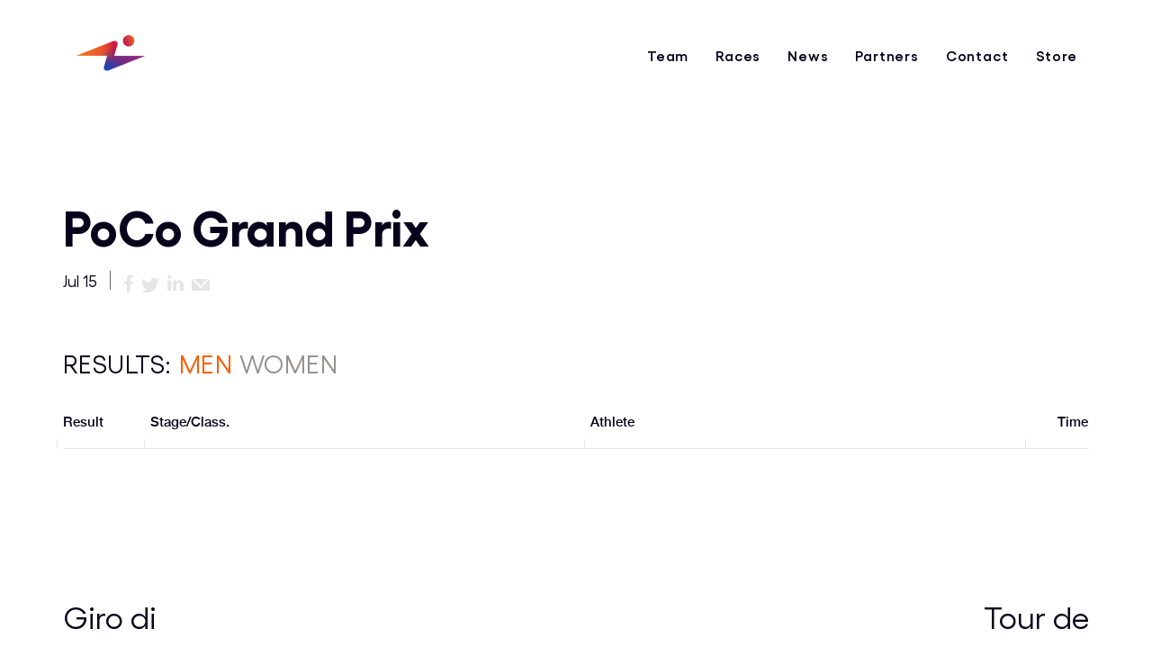

--- FILE ---
content_type: text/html; charset=UTF-8
request_url: http://rally.bobby-marko.com/races/poco-grand-prix/
body_size: 23827
content:

<!doctype html>
<html class="no-js"  xmlns="http://www.w3.org/1999/xhtml" prefix="" lang="en-US">
  <head>
  <meta charset="utf-8">
  <meta http-equiv="x-ua-compatible" content="ie=edge">
  <meta name="viewport" content="width=device-width, initial-scale=1">
  <link rel="shortcut icon" type="image/png" href="http://rally.bobby-marko.com/wp-content/themes/rally-2022/assets/images/favicon-32x32.png"/>
  


<title>PoCo Grand Prix &#8211; Rally Cycling</title>
<link rel='dns-prefetch' href='//s.w.org' />
<link rel='stylesheet' id='wspsc-style-css'  href='http://rally.bobby-marko.com/wp-content/plugins/wordpress-simple-paypal-shopping-cart/wp_shopping_cart_style.css?ver=4.4.4' type='text/css' media='all' />
<link rel='stylesheet' id='video-js-css'  href='http://rally.bobby-marko.com/wp-content/plugins/video-embed-thumbnail-generator/video-js/video-js.css?ver=5.20.5' type='text/css' media='all' />
<link rel='stylesheet' id='video-js-kg-skin-css'  href='http://rally.bobby-marko.com/wp-content/plugins/video-embed-thumbnail-generator/video-js/kg-video-js-skin.css?ver=4.6.21' type='text/css' media='all' />
<link rel='stylesheet' id='dashicons-css'  href='http://rally.bobby-marko.com/wp-includes/css/dashicons.min.css?ver=4.9.26' type='text/css' media='all' />
<link rel='stylesheet' id='kgvid_video_styles-css'  href='http://rally.bobby-marko.com/wp-content/plugins/video-embed-thumbnail-generator/css/kgvid_styles.css?ver=4.6.21' type='text/css' media='all' />
<link rel='stylesheet' id='sage_css-css'  href='http://rally.bobby-marko.com/wp-content/themes/rally-2022/dist/styles/main-57c3fcc38f.css' type='text/css' media='all' />
<link rel='stylesheet' id='buttons-css'  href='http://rally.bobby-marko.com/wp-includes/css/buttons.min.css?ver=4.9.26' type='text/css' media='all' />
<link rel='stylesheet' id='mediaelement-css'  href='http://rally.bobby-marko.com/wp-includes/js/mediaelement/mediaelementplayer-legacy.min.css?ver=4.2.6-78496d1' type='text/css' media='all' />
<link rel='stylesheet' id='wp-mediaelement-css'  href='http://rally.bobby-marko.com/wp-includes/js/mediaelement/wp-mediaelement.min.css?ver=4.9.26' type='text/css' media='all' />
<link rel='stylesheet' id='media-views-css'  href='http://rally.bobby-marko.com/wp-includes/css/media-views.min.css?ver=4.9.26' type='text/css' media='all' />
<link rel='stylesheet' id='imgareaselect-css'  href='http://rally.bobby-marko.com/wp-includes/js/imgareaselect/imgareaselect.css?ver=0.9.8' type='text/css' media='all' />
<link rel='stylesheet' id='video_embed_thumbnail_generator_style-css'  href='http://rally.bobby-marko.com/wp-content/plugins/video-embed-thumbnail-generator/css/video-embed-thumbnail-generator_admin.css?ver=4.6.21' type='text/css' media='all' />
<script type='text/javascript' src='http://rally.bobby-marko.com/wp-includes/js/jquery/jquery.js?ver=1.12.4'></script>
<script type='text/javascript' src='http://rally.bobby-marko.com/wp-includes/js/jquery/jquery-migrate.min.js?ver=1.4.1'></script>
<script type='application/json' id="wpp-json">
{"sampling_active":0,"sampling_rate":100,"ajax_url":"http:\/\/rally.bobby-marko.com\/wp-json\/wordpress-popular-posts\/v1\/popular-posts","api_url":"http:\/\/rally.bobby-marko.com\/wp-json\/wordpress-popular-posts","ID":1938,"token":"1cb0c7af68","lang":0,"debug":0}
</script>
<script type='text/javascript' src='http://rally.bobby-marko.com/wp-content/plugins/wordpress-popular-posts/assets/js/wpp.min.js?ver=5.5.1'></script>
<script type='text/javascript'>
/* <![CDATA[ */
var userSettings = {"url":"\/","uid":"0","time":"1770133957","secure":""};
/* ]]> */
</script>
<script type='text/javascript' src='http://rally.bobby-marko.com/wp-includes/js/utils.min.js?ver=4.9.26'></script>
<script type='text/javascript' src='http://rally.bobby-marko.com/wp-includes/js/plupload/moxie.min.js?ver=1.3.5'></script>
<script type='text/javascript' src='http://rally.bobby-marko.com/wp-includes/js/plupload/plupload.min.js?ver=2.1.9'></script>
<!--[if lt IE 8]>
<script type='text/javascript' src='http://rally.bobby-marko.com/wp-includes/js/json2.min.js?ver=2015-05-03'></script>
<![endif]-->
<script type='text/javascript'>
var mejsL10n = {"language":"en","strings":{"mejs.install-flash":"You are using a browser that does not have Flash player enabled or installed. Please turn on your Flash player plugin or download the latest version from https:\/\/get.adobe.com\/flashplayer\/","mejs.fullscreen-off":"Turn off Fullscreen","mejs.fullscreen-on":"Go Fullscreen","mejs.download-video":"Download Video","mejs.fullscreen":"Fullscreen","mejs.time-jump-forward":["Jump forward 1 second","Jump forward %1 seconds"],"mejs.loop":"Toggle Loop","mejs.play":"Play","mejs.pause":"Pause","mejs.close":"Close","mejs.time-slider":"Time Slider","mejs.time-help-text":"Use Left\/Right Arrow keys to advance one second, Up\/Down arrows to advance ten seconds.","mejs.time-skip-back":["Skip back 1 second","Skip back %1 seconds"],"mejs.captions-subtitles":"Captions\/Subtitles","mejs.captions-chapters":"Chapters","mejs.none":"None","mejs.mute-toggle":"Mute Toggle","mejs.volume-help-text":"Use Up\/Down Arrow keys to increase or decrease volume.","mejs.unmute":"Unmute","mejs.mute":"Mute","mejs.volume-slider":"Volume Slider","mejs.video-player":"Video Player","mejs.audio-player":"Audio Player","mejs.ad-skip":"Skip ad","mejs.ad-skip-info":["Skip in 1 second","Skip in %1 seconds"],"mejs.source-chooser":"Source Chooser","mejs.stop":"Stop","mejs.speed-rate":"Speed Rate","mejs.live-broadcast":"Live Broadcast","mejs.afrikaans":"Afrikaans","mejs.albanian":"Albanian","mejs.arabic":"Arabic","mejs.belarusian":"Belarusian","mejs.bulgarian":"Bulgarian","mejs.catalan":"Catalan","mejs.chinese":"Chinese","mejs.chinese-simplified":"Chinese (Simplified)","mejs.chinese-traditional":"Chinese (Traditional)","mejs.croatian":"Croatian","mejs.czech":"Czech","mejs.danish":"Danish","mejs.dutch":"Dutch","mejs.english":"English","mejs.estonian":"Estonian","mejs.filipino":"Filipino","mejs.finnish":"Finnish","mejs.french":"French","mejs.galician":"Galician","mejs.german":"German","mejs.greek":"Greek","mejs.haitian-creole":"Haitian Creole","mejs.hebrew":"Hebrew","mejs.hindi":"Hindi","mejs.hungarian":"Hungarian","mejs.icelandic":"Icelandic","mejs.indonesian":"Indonesian","mejs.irish":"Irish","mejs.italian":"Italian","mejs.japanese":"Japanese","mejs.korean":"Korean","mejs.latvian":"Latvian","mejs.lithuanian":"Lithuanian","mejs.macedonian":"Macedonian","mejs.malay":"Malay","mejs.maltese":"Maltese","mejs.norwegian":"Norwegian","mejs.persian":"Persian","mejs.polish":"Polish","mejs.portuguese":"Portuguese","mejs.romanian":"Romanian","mejs.russian":"Russian","mejs.serbian":"Serbian","mejs.slovak":"Slovak","mejs.slovenian":"Slovenian","mejs.spanish":"Spanish","mejs.swahili":"Swahili","mejs.swedish":"Swedish","mejs.tagalog":"Tagalog","mejs.thai":"Thai","mejs.turkish":"Turkish","mejs.ukrainian":"Ukrainian","mejs.vietnamese":"Vietnamese","mejs.welsh":"Welsh","mejs.yiddish":"Yiddish"}};
</script>
<script type='text/javascript' src='http://rally.bobby-marko.com/wp-includes/js/mediaelement/mediaelement-and-player.min.js?ver=4.2.6-78496d1'></script>
<script type='text/javascript' src='http://rally.bobby-marko.com/wp-includes/js/mediaelement/mediaelement-migrate.min.js?ver=4.9.26'></script>
<script type='text/javascript'>
/* <![CDATA[ */
var _wpmejsSettings = {"pluginPath":"\/wp-includes\/js\/mediaelement\/","classPrefix":"mejs-","stretching":"responsive"};
/* ]]> */
</script>
<link rel='https://api.w.org/' href='http://rally.bobby-marko.com/wp-json/' />
<link rel="EditURI" type="application/rsd+xml" title="RSD" href="http://rally.bobby-marko.com/xmlrpc.php?rsd" />
<link rel="wlwmanifest" type="application/wlwmanifest+xml" href="http://rally.bobby-marko.com/wp-includes/wlwmanifest.xml" /> 
<link rel='prev' title='Tour de White Rock' href='http://rally.bobby-marko.com/races/tour-de-white-rock/' />
<link rel='next' title='Giro di Burnaby' href='http://rally.bobby-marko.com/races/giro-di-burnaby/' />
<meta name="generator" content="WordPress 4.9.26" />
<link rel="canonical" href="http://rally.bobby-marko.com/races/poco-grand-prix/" />
<link rel='shortlink' href='http://rally.bobby-marko.com/?p=1938' />
<link rel="alternate" type="application/json+oembed" href="http://rally.bobby-marko.com/wp-json/oembed/1.0/embed?url=http%3A%2F%2Frally.bobby-marko.com%2Fraces%2Fpoco-grand-prix%2F" />

<!-- WP Simple Shopping Cart plugin v4.4.4 - https://www.tipsandtricks-hq.com/wordpress-simple-paypal-shopping-cart-plugin-768/ -->

	<script type="text/javascript">
	<!--
	//
	function ReadForm (obj1, tst) 
	{ 
	    // Read the user form
	    var i,j,pos;
	    val_total="";val_combo="";		
	
	    for (i=0; i<obj1.length; i++) 
	    {     
	        // run entire form
	        obj = obj1.elements[i];           // a form element
	
	        if (obj.type == "select-one") 
	        {   // just selects
	            if (obj.name == "quantity" ||
	                obj.name == "amount") continue;
		        pos = obj.selectedIndex;        // which option selected
		        val = obj.options[pos].value;   // selected value
		        val_combo = val_combo + " (" + val + ")";
	        }
	    }
		// Now summarize everything we have processed above
		val_total = obj1.product_tmp.value + val_combo;
		obj1.wspsc_product.value = val_total;
	}
	//-->
	</script>            <style id="wpp-loading-animation-styles">@-webkit-keyframes bgslide{from{background-position-x:0}to{background-position-x:-200%}}@keyframes bgslide{from{background-position-x:0}to{background-position-x:-200%}}.wpp-widget-placeholder,.wpp-widget-block-placeholder{margin:0 auto;width:60px;height:3px;background:#dd3737;background:linear-gradient(90deg,#dd3737 0%,#571313 10%,#dd3737 100%);background-size:200% auto;border-radius:3px;-webkit-animation:bgslide 1s infinite linear;animation:bgslide 1s infinite linear}</style>
            		<style type="text/css">.recentcomments a{display:inline !important;padding:0 !important;margin:0 !important;}</style>
		</head>
  <body class="races-template-default single single-races postid-1938 poco-grand-prix">
    <!--[if lt IE 9]>
      <div class="alert alert-warning">
        You are using an <strong>outdated</strong> browser. Please <a href="http://browsehappy.com/">upgrade your browser</a> to improve your experience.      </div>
    <![endif]-->
    <nav class="navbar navbar-default" role="banner"> <!-- navbar-fixed-top -->
  <div class="container-fluid">
    <div class="">
      <div class="navbar-header">
        <button type="button" class="navbar-toggle collapsed" data-toggle="collapse" data-target="#bs-example-navbar-collapse-1" aria-expanded="false">
          <span class="sr-only">Toggle navigation</span>
        </button>
        <a class="navbar-brand" href="http://rally.bobby-marko.com/">

          <span class="sr-only">Rally Cycling</span>
        </a>
      </div>
  
      <div class="collapse navbar-collapse" id="bs-example-navbar-collapse-1">
        <div class="hidden-xs">
          <div class="menu-primary-navigation-container"><ul id="menu-primary-navigation" class="nav navbar-nav navbar-right"><li id="menu-item-8" class="menu-item menu-item-type-custom menu-item-object-custom menu-item-8"><a href="/team">Team</a></li>
<li id="menu-item-9" class="menu-item menu-item-type-custom menu-item-object-custom menu-item-9"><a href="/races">Races</a></li>
<li id="menu-item-10" class="menu-item menu-item-type-custom menu-item-object-custom menu-item-10"><a href="/news">News</a></li>
<li id="menu-item-12" class="menu-item menu-item-type-custom menu-item-object-custom menu-item-12"><a href="/partners">Partners</a></li>
<li id="menu-item-13" class="menu-item menu-item-type-custom menu-item-object-custom menu-item-13"><a href="/contact">Contact</a></li>
<li id="menu-item-1806" class="menu-item menu-item-type-custom menu-item-object-custom menu-item-1806"><a href="http://borahteamwear.com/team-store/rally-cycling">Store</a></li>
</ul></div>        </div>
        <div class="hidden-sm hidden-md hidden-lg">
          <div class="menu-primary-navigation-container"><ul id="menu-primary-navigation-1" class="nav navbar-nav"><li class="menu-item menu-item-type-custom menu-item-object-custom menu-item-8"><a href="/team">Team</a></li>
<li class="menu-item menu-item-type-custom menu-item-object-custom menu-item-9"><a href="/races">Races</a></li>
<li class="menu-item menu-item-type-custom menu-item-object-custom menu-item-10"><a href="/news">News</a></li>
<li class="menu-item menu-item-type-custom menu-item-object-custom menu-item-12"><a href="/partners">Partners</a></li>
<li class="menu-item menu-item-type-custom menu-item-object-custom menu-item-13"><a href="/contact">Contact</a></li>
<li class="menu-item menu-item-type-custom menu-item-object-custom menu-item-1806"><a href="http://borahteamwear.com/team-store/rally-cycling">Store</a></li>
</ul></div>        </div>
        <button type="button" class="the-ex navbar-toggle collapsed" data-toggle="collapse" data-target="#bs-example-navbar-collapse-1" aria-expanded="false"></button>
      </div><!-- /.navbar-collapse -->
    </div>
  </div>
</nav>
    
    
    
    <style>
      .demo-grid.show {
        position: fixed;
        top: 0;
        bottom: 0;
        left: 0;
        right: 0;
        background: rgba(148,202,218, 1);
        opacity: 0.2;
      }
      .demo-grid.show div[class="row"] {
        height: 100%;
      }
      
      .demo-grid.show div[class^="col-"] {
        background-image: linear-gradient(to bottom, rgba(148,202,218, 1) 0%, rgba(148,202,218, 1) 100%), linear-gradient(to bottom, rgba(201,239,255, 1) 0%, rgba(201,239,255, 1) 100%);
        background-clip: content-box, padding-box;
        height: 100%;
      }
    </style>
    <div class="container-fluid demo-grid">
      <div class="row">
        <div class="col-md-1"></div>
        <div class="col-md-1"></div>
        <div class="col-md-1"></div>
        <div class="col-md-1"></div>
        <div class="col-md-1"></div>
        <div class="col-md-1"></div>
        <div class="col-md-1"></div>
        <div class="col-md-1"></div>
        <div class="col-md-1"></div>
        <div class="col-md-1"></div>
        <div class="col-md-1"></div>
        <div class="col-md-1"></div>
      </div>
    </div>
    <script>
      jQuery(function($) {
        $('body').on('keypress', function(e) {
          if (e.charCode === 103) { //g
            $('.demo-grid').toggleClass('show');
          }
        });
      });
    </script>
    
    
    <div role="document" id="animation-wrapper" class="wrap scene_element scene_element--fadein">
      <div class="content">
        <main class="main-content" role="main">
              <article class="post-1938 races type-races status-publish hentry">
      <div class="container">
        <header>
          <h1 class="entry-title spacing-bottom-20 spacing-top-100 mobile-spacing-top-0">PoCo Grand Prix</h1>
          <div class="post-meta">
                                                  Jul 15                        <span class="text-separator"></span><!--
           --><div class="share-links"><a class="share-link share-link-facebook" target="_blank" href="https://www.facebook.com/sharer/sharer.php?u=http%3A%2F%2Frally.bobby-marko.com%2Fraces%2Fpoco-grand-prix%2F">
                <svg xmlns="http://www.w3.org/2000/svg" version="1.1" x="0" y="0" width="13" height="26" viewBox="0 0 19.3 37.1" xml:space="preserve"><path d="M18.2 20.2l0.9-6.6h-6.5V9.4c0-1.9 0.5-3.2 3.3-3.2l3.5 0V0.3C18.7 0.2 16.6 0 14.2 0c-5 0-8.5 3.1-8.5 8.7v4.9H0v6.6h5.7v16.9h6.8V20.2H18.2z" fill="#FFF"/></svg>              </a>
              <a class="share-link share-link-twitter" target="_blank" href="https://twitter.com/home?status=http%3A%2F%2Frally.bobby-marko.com%2Fraces%2Fpoco-grand-prix%2F">
                <svg xmlns="http://www.w3.org/2000/svg" version="1.1" x="0" y="0" width="32" height="26" viewBox="0 0 37.9 30.8" xml:space="preserve"><path d="M37.9 3.6c-1.4 0.6-2.9 1-4.5 1.2 1.6-1 2.8-2.5 3.4-4.3 -1.5 0.9-3.2 1.5-4.9 1.9C30.5 0.9 28.5 0 26.3 0c-4.3 0-7.8 3.5-7.8 7.8 0 0.6 0.1 1.2 0.2 1.8 -6.5-0.3-12.2-3.4-16-8.1C2 2.6 1.6 3.9 1.6 5.3 1.6 8 3 10.4 5 11.8c-1.3 0-2.5-0.4-3.5-1v0.1c0 3.8 2.7 6.9 6.2 7.6 -0.7 0.2-1.3 0.3-2 0.3 -0.5 0-1-0.1-1.5-0.1 1 3.1 3.9 5.3 7.3 5.4 -2.7 2.1-6 3.3-9.7 3.3 -0.6 0-1.2 0-1.9-0.1 3.4 2.2 7.5 3.5 11.9 3.5 14.3 0 22.1-11.9 22.1-22.1 0-0.3 0-0.7 0-1C35.6 6.6 36.9 5.2 37.9 3.6z" fill="#FFF"/></svg>              </a>
              <a class="share-link share-link-linkedin" target="_blank" href="https://www.linkedin.com/shareArticle?mini=true&url=http%3A%2F%2Frally.bobby-marko.com%2Fraces%2Fpoco-grand-prix%2F&title=PoCo+Grand+Prix&summary=&source=">
                <svg xmlns="http://www.w3.org/2000/svg" version="1.1" x="0" y="0" width="36.9" height="35.3" viewBox="0 0 36.9 35.3" xml:space="preserve"><style>.s0{fill:#FFF;}</style><path d="M12.8 35.3c0-1.1 0-2.2 0-3.3 0-1.7 0-3.4 0-5.1 0-1.8 0-3.7 0-5.5 0-1.6 0-3.2 0-4.8 0-1.4 0-2.8 0-4.2 0-0.3 0-0.6 0-0.9 0.1 0 7.7 0 7.9 0 0 1.1 0 2.2 0 3.3 0 0 0 0 0 0 0 0 0.1-0.1 0.1-0.1 0.4-0.6 0.9-1.2 1.5-1.8 0.9-0.9 2-1.4 3.3-1.7 0.9-0.2 1.8-0.3 2.7-0.2 0.9 0 1.8 0.2 2.7 0.5 2.1 0.7 3.7 2.1 4.7 4 0.5 1 0.8 2.1 1 3.2 0.1 0.5 0.1 1 0.2 1.4 0 0.1 0 0.2 0 0.3 0 0.1 0 0.1 0 0.2 0 4.9 0 9.8 0 14.8 -2.6 0-5.3 0-7.9 0 0-0.1 0-0.1 0-0.2 0-4.2 0-8.4 0-12.6 0-0.6 0-1.2-0.1-1.8 -0.1-0.6-0.3-1.1-0.6-1.7 -0.4-0.7-0.9-1.2-1.6-1.6 -0.4-0.2-0.8-0.3-1.3-0.3 -0.5 0-0.9 0-1.4 0.1 -1 0.2-1.8 0.8-2.4 1.6 -0.3 0.5-0.6 1-0.8 1.6 -0.1 0.5-0.1 0.9-0.1 1.4 0 4.4 0 8.8 0 13.3 0 0.1 0 0.1 0 0.2C18.1 35.3 15.4 35.3 12.8 35.3zM0.5 35.3c0-0.1 0-0.1 0-0.2 0-7.8 0-15.6 0-23.4 0-0.1 0-0.1 0-0.2 0.1 0 7.7 0 7.9 0 0 0.1 0 0.1 0 0.2 0 1.1 0 2.2 0 3.3 0 6.7 0 13.4 0 20.1 0 0.1 0 0.1 0 0.2C5.8 35.3 3.1 35.3 0.5 35.3zM4.9 0c0.1 0 0.3 0 0.4 0.1 0.7 0.1 1.4 0.3 1.9 0.8 0.8 0.6 1.3 1.3 1.5 2.3C9 4.1 9 5 8.5 5.9 8 6.9 7.2 7.6 6.2 8 5.6 8.1 5.1 8.2 4.5 8.2 3.7 8.2 3 8.1 2.3 7.8 1.1 7.2 0.3 6.2 0.1 4.9 0.1 4.7 0 4.6 0 4.5 0 4.2 0 4 0 3.7c0-0.1 0.1-0.2 0.1-0.4 0.2-1 0.7-1.9 1.6-2.5 0.6-0.4 1.3-0.7 2-0.8C3.8 0 3.9 0 4.1 0 4.4 0 4.6 0 4.9 0z" fill="#FFF"/></svg>              </a>
              <a class="share-link share-link-email" href="mailto:?subject=http%3A%2F%2Frally.bobby-marko.com%2Fraces%2Fpoco-grand-prix%2F">
                <svg xmlns="http://www.w3.org/2000/svg" version="1.1" x="0" y="0" width="39.3" height="25.5" viewBox="0 0 39.3 25.5" xml:space="preserve"><style>.s0{fill:#FFF;}</style><polygon points="19.6 15.2 29.5 5 34.2 0 5 0 9.8 5 " fill="#FFF"/><polygon points="39.1 0 29.5 10 19.6 20.2 9.8 10 0.2 0 0 0 0 25.5 39.3 25.5 39.3 0 " fill="#FFF"/></svg>              </a></div>
          </div>
        </header>
        <div class="entry-content">
                  </div>

                                                    
                              <div class="results-wrapper spacing-top-60 " id="results-men">
              <h6>
                Results:
                                  <a href="#results-men" class="active pseudo-tab">Men</a>
                                                  <a href="#results-women" class=" pseudo-tab">Women</a>
                              </h6>
              <ul class="results">
                <li class="result-header">
                  <div class="row">
                    <div class="col-xs-2 col-sm-1">
                      Result
                    </div>
                    <div class="col-xs-3 col-sm-5">
                      Stage/Class.
                    </div>
                    <div class="col-xs-5 col-sm-5">
                      Athlete
                    </div>
                    <div class="col-xs-2 col-sm-1 text-right">
                      Time
                    </div>
                  </div>
                </li>
                                  <li class="result">
                    <div class="row">
                      <div class="col-xs-2 col-sm-1 result-number">
                                              </div>
                      <div class="col-xs-3 col-sm-5 result-stage">
                                              </div>
                      <div class="col-xs-5 col-sm-5 result-name">
                                              </div>
                      <div class="col-xs-2 col-sm-1 result-time">
                                              </div>
                    </div>
                  </li>
                              </ul>
            </div>
                                        <div class="results-wrapper spacing-top-60 hidden" id="results-women">
              <h6>
                Results:
                                  <a href="#results-men" class=" pseudo-tab">Men</a>
                                                  <a href="#results-women" class="active pseudo-tab">Women</a>
                              </h6>
              <ul class="results">
                <li class="result-header">
                  <div class="row">
                    <div class="col-xs-2 col-sm-1">
                      Result
                    </div>
                    <div class="col-xs-3 col-sm-5">
                      Stage/Class.
                    </div>
                    <div class="col-xs-5 col-sm-5">
                      Athlete
                    </div>
                    <div class="col-xs-2 col-sm-1 text-right">
                      Time
                    </div>
                  </div>
                </li>
                                  <li class="result">
                    <div class="row">
                      <div class="col-xs-2 col-sm-1 result-number">
                        8th                      </div>
                      <div class="col-xs-3 col-sm-5 result-stage">
                                              </div>
                      <div class="col-xs-5 col-sm-5 result-name">
                        Elle Anderson                      </div>
                      <div class="col-xs-2 col-sm-1 result-time">
                                              </div>
                    </div>
                  </li>
                                  <li class="result">
                    <div class="row">
                      <div class="col-xs-2 col-sm-1 result-number">
                        9th                      </div>
                      <div class="col-xs-3 col-sm-5 result-stage">
                                              </div>
                      <div class="col-xs-5 col-sm-5 result-name">
                        Jessica Prinner                      </div>
                      <div class="col-xs-2 col-sm-1 result-time">
                                              </div>
                    </div>
                  </li>
                              </ul>
            </div>
                          
        
                
            
                

      </article>
      <div class="container spacing-top-40 spacing-bottom-100">
        <div class="row">
          <div class="col-xs-6">
            <h4 class="previous-link">
                                            <a href="http://rally.bobby-marko.com/races/giro-di-burnaby/">
                                                                                                            Giro di<br>Burnaby                </a>
                          </h4>
          </div>
          <div class="col-xs-6 text-right">
            <h4 class="next-link">
                                            <a href="http://rally.bobby-marko.com/races/tour-de-white-rock/">
                                                                                                            Tour de<br>White Rock                </a>
                          </h4>
          </div>
        </div>
      </div>
      
    </div>
          </main><!-- /.main -->
              </div><!-- /.content -->
    </div><!-- /.wrap -->
    <footer class="content-info" role="contentinfo">
  <div class="container">
                      <div class="partner-grid partner-grid-level-1">
                                <style>
                                                              .square-item-322 .full-bleed-square-wrapper {
                        background-image:url(http://rally.bobby-marko.com/wp-content/uploads/2016/05/Acura_white-500x263.png);
                      }
                      @media (-webkit-min-device-pixel-ratio: 2), (min-resolution: 192dpi) {            
                        .square-item-322 .full-bleed-square-wrapper {
                          background-image:url(http://rally.bobby-marko.com/wp-content/uploads/2016/05/Acura_white-1000x525.png);
                        }
                      }
                                      </style>
              		<a href="http://rally.bobby-marko.com/partners/acura/" class="square-item square-item-322">
                		<div class="full-bleed-square-wrapper">
                      <div class="full-bleed-square-inner">
                        <div class="full-bleed-overlay"></div>
                      </div>
                		</div>
                  </a>
                                <style>
                                                              .square-item-319 .full-bleed-square-wrapper {
                        background-image:url(http://rally.bobby-marko.com/wp-content/uploads/2016/05/Arundel_white-500x329.png);
                      }
                      @media (-webkit-min-device-pixel-ratio: 2), (min-resolution: 192dpi) {            
                        .square-item-319 .full-bleed-square-wrapper {
                          background-image:url(http://rally.bobby-marko.com/wp-content/uploads/2016/05/Arundel_white-1000x658.png);
                        }
                      }
                                      </style>
              		<a href="http://rally.bobby-marko.com/partners/arundel/" class="square-item square-item-319">
                		<div class="full-bleed-square-wrapper">
                      <div class="full-bleed-square-inner">
                        <div class="full-bleed-overlay"></div>
                      </div>
                		</div>
                  </a>
                          </div>
                                  <div class="partner-grid partner-grid-level-2">
                                <style>
                                                              .square-item-317 .full-bleed-square-wrapper {
                        background-image:url(http://rally.bobby-marko.com/wp-content/uploads/2016/05/Borah_White-500x221.png);
                      }
                      @media (-webkit-min-device-pixel-ratio: 2), (min-resolution: 192dpi) {            
                        .square-item-317 .full-bleed-square-wrapper {
                          background-image:url(http://rally.bobby-marko.com/wp-content/uploads/2016/05/Borah_White-1000x441.png);
                        }
                      }
                                      </style>
              		<a href="http://rally.bobby-marko.com/partners/borah-teamwear/" class="square-item square-item-317">
                		<div class="full-bleed-square-wrapper">
                      <div class="full-bleed-square-inner">
                        <div class="full-bleed-overlay"></div>
                      </div>
                		</div>
                  </a>
                                <style>
                                                              .square-item-315 .full-bleed-square-wrapper {
                        background-image:url(http://rally.bobby-marko.com/wp-content/uploads/2016/05/BF_white-500x145.png);
                      }
                      @media (-webkit-min-device-pixel-ratio: 2), (min-resolution: 192dpi) {            
                        .square-item-315 .full-bleed-square-wrapper {
                          background-image:url(http://rally.bobby-marko.com/wp-content/uploads/2016/05/BF_white-1000x289.png);
                        }
                      }
                                      </style>
              		<a href="http://rally.bobby-marko.com/partners/befast-sports-gear/" class="square-item square-item-315">
                		<div class="full-bleed-square-wrapper">
                      <div class="full-bleed-square-inner">
                        <div class="full-bleed-overlay"></div>
                      </div>
                		</div>
                  </a>
                                <style>
                                                              .square-item-313 .full-bleed-square-wrapper {
                        background-image:url(http://rally.bobby-marko.com/wp-content/uploads/2016/05/CS_White-2-500x128.png);
                      }
                      @media (-webkit-min-device-pixel-ratio: 2), (min-resolution: 192dpi) {            
                        .square-item-313 .full-bleed-square-wrapper {
                          background-image:url(http://rally.bobby-marko.com/wp-content/uploads/2016/05/CS_White-2-1000x255.png);
                        }
                      }
                                      </style>
              		<a href="http://rally.bobby-marko.com/partners/circuit-sport/" class="square-item square-item-313">
                		<div class="full-bleed-square-wrapper">
                      <div class="full-bleed-square-inner">
                        <div class="full-bleed-overlay"></div>
                      </div>
                		</div>
                  </a>
                                <style>
                                                              .square-item-297 .full-bleed-square-wrapper {
                        background-image:url(http://rally.bobby-marko.com/wp-content/uploads/2016/05/Kenda_white-500x97.png);
                      }
                      @media (-webkit-min-device-pixel-ratio: 2), (min-resolution: 192dpi) {            
                        .square-item-297 .full-bleed-square-wrapper {
                          background-image:url(http://rally.bobby-marko.com/wp-content/uploads/2016/05/Kenda_white-1000x194.png);
                        }
                      }
                                      </style>
              		<a href="http://rally.bobby-marko.com/partners/kenda/" class="square-item square-item-297">
                		<div class="full-bleed-square-wrapper">
                      <div class="full-bleed-square-inner">
                        <div class="full-bleed-overlay"></div>
                      </div>
                		</div>
                  </a>
                                <style>
                                                              .square-item-295 .full-bleed-square-wrapper {
                        background-image:url(http://rally.bobby-marko.com/wp-content/uploads/2016/05/KBS_white-500x219.png);
                      }
                      @media (-webkit-min-device-pixel-ratio: 2), (min-resolution: 192dpi) {            
                        .square-item-295 .full-bleed-square-wrapper {
                          background-image:url(http://rally.bobby-marko.com/wp-content/uploads/2016/05/KBS_white-1000x437.png);
                        }
                      }
                                      </style>
              		<a href="http://rally.bobby-marko.com/partners/kelly-benefit-strategies/" class="square-item square-item-295">
                		<div class="full-bleed-square-wrapper">
                      <div class="full-bleed-square-inner">
                        <div class="full-bleed-overlay"></div>
                      </div>
                		</div>
                  </a>
                                <style>
                                                              .square-item-4101 .full-bleed-square-wrapper {
                        background-image:url(http://rally.bobby-marko.com/wp-content/uploads/2017/01/Kinetic_White-500x57.png);
                      }
                      @media (-webkit-min-device-pixel-ratio: 2), (min-resolution: 192dpi) {            
                        .square-item-4101 .full-bleed-square-wrapper {
                          background-image:url(http://rally.bobby-marko.com/wp-content/uploads/2017/01/Kinetic_White-1000x113.png);
                        }
                      }
                                      </style>
              		<a href="http://rally.bobby-marko.com/partners/kinetic/" class="square-item square-item-4101">
                		<div class="full-bleed-square-wrapper">
                      <div class="full-bleed-square-inner">
                        <div class="full-bleed-overlay"></div>
                      </div>
                		</div>
                  </a>
                                <style>
                                                              .square-item-293 .full-bleed-square-wrapper {
                        background-image:url(http://rally.bobby-marko.com/wp-content/uploads/2016/05/LFG_white-500x172.png);
                      }
                      @media (-webkit-min-device-pixel-ratio: 2), (min-resolution: 192dpi) {            
                        .square-item-293 .full-bleed-square-wrapper {
                          background-image:url(http://rally.bobby-marko.com/wp-content/uploads/2016/05/LFG_white-1000x343.png);
                        }
                      }
                                      </style>
              		<a href="http://rally.bobby-marko.com/partners/large-format-graphics/" class="square-item square-item-293">
                		<div class="full-bleed-square-wrapper">
                      <div class="full-bleed-square-inner">
                        <div class="full-bleed-overlay"></div>
                      </div>
                		</div>
                  </a>
                                <style>
                                                              .square-item-290 .full-bleed-square-wrapper {
                        background-image:url(http://rally.bobby-marko.com/wp-content/uploads/2016/05/Lazer_white-500x174.png);
                      }
                      @media (-webkit-min-device-pixel-ratio: 2), (min-resolution: 192dpi) {            
                        .square-item-290 .full-bleed-square-wrapper {
                          background-image:url(http://rally.bobby-marko.com/wp-content/uploads/2016/05/Lazer_white-1000x348.png);
                        }
                      }
                                      </style>
              		<a href="http://rally.bobby-marko.com/partners/lazer/" class="square-item square-item-290">
                		<div class="full-bleed-square-wrapper">
                      <div class="full-bleed-square-inner">
                        <div class="full-bleed-overlay"></div>
                      </div>
                		</div>
                  </a>
                                <style>
                                                              .square-item-288 .full-bleed-square-wrapper {
                        background-image:url(http://rally.bobby-marko.com/wp-content/uploads/2016/05/LeMond_White-500x67.png);
                      }
                      @media (-webkit-min-device-pixel-ratio: 2), (min-resolution: 192dpi) {            
                        .square-item-288 .full-bleed-square-wrapper {
                          background-image:url(http://rally.bobby-marko.com/wp-content/uploads/2016/05/LeMond_White-1000x133.png);
                        }
                      }
                                      </style>
              		<a href="http://rally.bobby-marko.com/partners/lemond/" class="square-item square-item-288">
                		<div class="full-bleed-square-wrapper">
                      <div class="full-bleed-square-inner">
                        <div class="full-bleed-overlay"></div>
                      </div>
                		</div>
                  </a>
                          </div>
                                  <div class="partner-grid partner-grid-level-3">
                                <style>
                                                              .square-item-310 .full-bleed-square-wrapper {
                        background-image:url(http://rally.bobby-marko.com/wp-content/uploads/2016/05/Chamois_White-500x247.png);
                      }
                      @media (-webkit-min-device-pixel-ratio: 2), (min-resolution: 192dpi) {            
                        .square-item-310 .full-bleed-square-wrapper {
                          background-image:url(http://rally.bobby-marko.com/wp-content/uploads/2016/05/Chamois_White-1000x494.png);
                        }
                      }
                                      </style>
              		<a href="http://rally.bobby-marko.com/partners/chamois-buttr/" class="square-item square-item-310">
                		<div class="full-bleed-square-wrapper">
                      <div class="full-bleed-square-inner">
                        <div class="full-bleed-overlay"></div>
                      </div>
                		</div>
                  </a>
                                <style>
                                                              .square-item-308 .full-bleed-square-wrapper {
                        background-image:url(http://rally.bobby-marko.com/wp-content/uploads/2016/05/Cliff_White-500x190.png);
                      }
                      @media (-webkit-min-device-pixel-ratio: 2), (min-resolution: 192dpi) {            
                        .square-item-308 .full-bleed-square-wrapper {
                          background-image:url(http://rally.bobby-marko.com/wp-content/uploads/2016/05/Cliff_White-1000x380.png);
                        }
                      }
                                      </style>
              		<a href="http://rally.bobby-marko.com/partners/clif-bar/" class="square-item square-item-308">
                		<div class="full-bleed-square-wrapper">
                      <div class="full-bleed-square-inner">
                        <div class="full-bleed-overlay"></div>
                      </div>
                		</div>
                  </a>
                                <style>
                                                              .square-item-334 .full-bleed-square-wrapper {
                        background-image:url(http://rally.bobby-marko.com/wp-content/uploads/2016/05/DB_White-500x72.png);
                      }
                      @media (-webkit-min-device-pixel-ratio: 2), (min-resolution: 192dpi) {            
                        .square-item-334 .full-bleed-square-wrapper {
                          background-image:url(http://rally.bobby-marko.com/wp-content/uploads/2016/05/DB_White-1000x144.png);
                        }
                      }
                                      </style>
              		<a href="http://rally.bobby-marko.com/partners/diamondback/" class="square-item square-item-334">
                		<div class="full-bleed-square-wrapper">
                      <div class="full-bleed-square-inner">
                        <div class="full-bleed-overlay"></div>
                      </div>
                		</div>
                  </a>
                                <style>
                                                              .square-item-280 .full-bleed-square-wrapper {
                        background-image:url(http://rally.bobby-marko.com/wp-content/uploads/2016/05/PT_White-500x286.png);
                      }
                      @media (-webkit-min-device-pixel-ratio: 2), (min-resolution: 192dpi) {            
                        .square-item-280 .full-bleed-square-wrapper {
                          background-image:url(http://rally.bobby-marko.com/wp-content/uploads/2016/05/PT_White-1000x572.png);
                        }
                      }
                                      </style>
              		<a href="http://rally.bobby-marko.com/partners/park-tool/" class="square-item square-item-280">
                		<div class="full-bleed-square-wrapper">
                      <div class="full-bleed-square-inner">
                        <div class="full-bleed-overlay"></div>
                      </div>
                		</div>
                  </a>
                                <style>
                                                              .square-item-278 .full-bleed-square-wrapper {
                        background-image:url(http://rally.bobby-marko.com/wp-content/uploads/2016/05/Rally_White-500x98.png);
                      }
                      @media (-webkit-min-device-pixel-ratio: 2), (min-resolution: 192dpi) {            
                        .square-item-278 .full-bleed-square-wrapper {
                          background-image:url(http://rally.bobby-marko.com/wp-content/uploads/2016/05/Rally_White-1000x195.png);
                        }
                      }
                                      </style>
              		<a href="http://rally.bobby-marko.com/partners/rally/" class="square-item square-item-278">
                		<div class="full-bleed-square-wrapper">
                      <div class="full-bleed-square-inner">
                        <div class="full-bleed-overlay"></div>
                      </div>
                		</div>
                  </a>
                                <style>
                                                              .square-item-716 .full-bleed-square-wrapper {
                        background-image:url(http://rally.bobby-marko.com/wp-content/uploads/2016/05/Solve_white-500x134.png);
                      }
                      @media (-webkit-min-device-pixel-ratio: 2), (min-resolution: 192dpi) {            
                        .square-item-716 .full-bleed-square-wrapper {
                          background-image:url(http://rally.bobby-marko.com/wp-content/uploads/2016/05/Solve_white-1000x267.png);
                        }
                      }
                                      </style>
              		<a href="http://rally.bobby-marko.com/partners/solve/" class="square-item square-item-716">
                		<div class="full-bleed-square-wrapper">
                      <div class="full-bleed-square-inner">
                        <div class="full-bleed-overlay"></div>
                      </div>
                		</div>
                  </a>
                                <style>
                                                              .square-item-276 .full-bleed-square-wrapper {
                        background-image:url(http://rally.bobby-marko.com/wp-content/uploads/2016/05/SP_white-500x158.png);
                      }
                      @media (-webkit-min-device-pixel-ratio: 2), (min-resolution: 192dpi) {            
                        .square-item-276 .full-bleed-square-wrapper {
                          background-image:url(http://rally.bobby-marko.com/wp-content/uploads/2016/05/SP_white-1000x316.png);
                        }
                      }
                                      </style>
              		<a href="http://rally.bobby-marko.com/partners/speedplay/" class="square-item square-item-276">
                		<div class="full-bleed-square-wrapper">
                      <div class="full-bleed-square-inner">
                        <div class="full-bleed-overlay"></div>
                      </div>
                		</div>
                  </a>
                                <style>
                                                              .square-item-274 .full-bleed-square-wrapper {
                        background-image:url(http://rally.bobby-marko.com/wp-content/uploads/2016/05/Sram_white-500x66.png);
                      }
                      @media (-webkit-min-device-pixel-ratio: 2), (min-resolution: 192dpi) {            
                        .square-item-274 .full-bleed-square-wrapper {
                          background-image:url(http://rally.bobby-marko.com/wp-content/uploads/2016/05/Sram_white-1000x131.png);
                        }
                      }
                                      </style>
              		<a href="http://rally.bobby-marko.com/partners/sram/" class="square-item square-item-274">
                		<div class="full-bleed-square-wrapper">
                      <div class="full-bleed-square-inner">
                        <div class="full-bleed-overlay"></div>
                      </div>
                		</div>
                  </a>
                                <style>
                                                              .square-item-269 .full-bleed-square-wrapper {
                        background-image:url(http://rally.bobby-marko.com/wp-content/uploads/2016/05/Thule_white-500x131.png);
                      }
                      @media (-webkit-min-device-pixel-ratio: 2), (min-resolution: 192dpi) {            
                        .square-item-269 .full-bleed-square-wrapper {
                          background-image:url(http://rally.bobby-marko.com/wp-content/uploads/2016/05/Thule_white-1000x261.png);
                        }
                      }
                                      </style>
              		<a href="http://rally.bobby-marko.com/partners/thule/" class="square-item square-item-269">
                		<div class="full-bleed-square-wrapper">
                      <div class="full-bleed-square-inner">
                        <div class="full-bleed-overlay"></div>
                      </div>
                		</div>
                  </a>
                                <style>
                                                              .square-item-4118 .full-bleed-square-wrapper {
                        background-image:url(http://rally.bobby-marko.com/wp-content/uploads/2017/01/TropEdge_White-500x165.png);
                      }
                      @media (-webkit-min-device-pixel-ratio: 2), (min-resolution: 192dpi) {            
                        .square-item-4118 .full-bleed-square-wrapper {
                          background-image:url(http://rally.bobby-marko.com/wp-content/uploads/2017/01/TropEdge_White-1000x330.png);
                        }
                      }
                                      </style>
              		<a href="http://rally.bobby-marko.com/partners/topical-edge/" class="square-item square-item-4118">
                		<div class="full-bleed-square-wrapper">
                      <div class="full-bleed-square-inner">
                        <div class="full-bleed-overlay"></div>
                      </div>
                		</div>
                  </a>
                          </div>
                  </div>
  <div class="container">
    <div class="row">
        <div class="col-sm-12 text-center">
          <h6>Follow us</h6>
                    <div class="social-icons">
                          <a href="https://www.facebook.com/rallycycling/" class="icon-facebook" target="_blank">
                <svg xmlns="http://www.w3.org/2000/svg" version="1.1" x="0" y="0" width="13" height="26" viewBox="0 0 19.3 37.1" xml:space="preserve"><path d="M18.2 20.2l0.9-6.6h-6.5V9.4c0-1.9 0.5-3.2 3.3-3.2l3.5 0V0.3C18.7 0.2 16.6 0 14.2 0c-5 0-8.5 3.1-8.5 8.7v4.9H0v6.6h5.7v16.9h6.8V20.2H18.2z" fill="#FFF"/></svg>              </a>
                                      <a href="https://twitter.com/rally_cycling" class="icon-twitter" target="_blank">
                <svg xmlns="http://www.w3.org/2000/svg" version="1.1" x="0" y="0" width="32" height="26" viewBox="0 0 37.9 30.8" xml:space="preserve"><path d="M37.9 3.6c-1.4 0.6-2.9 1-4.5 1.2 1.6-1 2.8-2.5 3.4-4.3 -1.5 0.9-3.2 1.5-4.9 1.9C30.5 0.9 28.5 0 26.3 0c-4.3 0-7.8 3.5-7.8 7.8 0 0.6 0.1 1.2 0.2 1.8 -6.5-0.3-12.2-3.4-16-8.1C2 2.6 1.6 3.9 1.6 5.3 1.6 8 3 10.4 5 11.8c-1.3 0-2.5-0.4-3.5-1v0.1c0 3.8 2.7 6.9 6.2 7.6 -0.7 0.2-1.3 0.3-2 0.3 -0.5 0-1-0.1-1.5-0.1 1 3.1 3.9 5.3 7.3 5.4 -2.7 2.1-6 3.3-9.7 3.3 -0.6 0-1.2 0-1.9-0.1 3.4 2.2 7.5 3.5 11.9 3.5 14.3 0 22.1-11.9 22.1-22.1 0-0.3 0-0.7 0-1C35.6 6.6 36.9 5.2 37.9 3.6z" fill="#FFF"/></svg>              </a>
                                      <a href="https://www.instagram.com/rallycycling" class="icon-instagram" target="_blank">
                <svg xmlns:i="http://ns.adobe.com/AdobeIllustrator/10.0/" xmlns="http://www.w3.org/2000/svg" version="1.1" x="0" y="0" viewBox="0 0 512 512" width="26" height="26" xml:space="preserve"><path fill="#FFF" d="M256 49.5c67.3 0 75.2 0.3 101.8 1.5 24.6 1.1 37.9 5.2 46.8 8.7 11.8 4.6 20.2 10 29 18.8 8.8 8.8 14.3 17.2 18.8 29 3.4 8.9 7.6 22.2 8.7 46.8 1.2 26.6 1.5 34.5 1.5 101.8s-0.3 75.2-1.5 101.8c-1.1 24.6-5.2 37.9-8.7 46.8 -4.6 11.8-10 20.2-18.8 29 -8.8 8.8-17.2 14.3-29 18.8 -8.9 3.4-22.2 7.6-46.8 8.7 -26.6 1.2-34.5 1.5-101.8 1.5s-75.2-0.3-101.8-1.5c-24.6-1.1-37.9-5.2-46.8-8.7 -11.8-4.6-20.2-10-29-18.8 -8.8-8.8-14.3-17.2-18.8-29 -3.4-8.9-7.6-22.2-8.7-46.8 -1.2-26.6-1.5-34.5-1.5-101.8s0.3-75.2 1.5-101.8c1.1-24.6 5.2-37.9 8.7-46.8 4.6-11.8 10-20.2 18.8-29 8.8-8.8 17.2-14.3 29-18.8 8.9-3.4 22.2-7.6 46.8-8.7C180.8 49.7 188.7 49.5 256 49.5M256 4.1c-68.4 0-77 0.3-103.9 1.5C125.3 6.8 107 11.1 91 17.3c-16.6 6.4-30.6 15.1-44.6 29.1 -14 14-22.6 28.1-29.1 44.6 -6.2 16-10.5 34.3-11.7 61.2C4.4 179 4.1 187.6 4.1 256c0 68.4 0.3 77 1.5 103.9 1.2 26.8 5.5 45.1 11.7 61.2 6.4 16.6 15.1 30.6 29.1 44.6 14 14 28.1 22.6 44.6 29.1 16 6.2 34.3 10.5 61.2 11.7 26.9 1.2 35.4 1.5 103.9 1.5s77-0.3 103.9-1.5c26.8-1.2 45.1-5.5 61.2-11.7 16.6-6.4 30.6-15.1 44.6-29.1 14-14 22.6-28.1 29.1-44.6 6.2-16 10.5-34.3 11.7-61.2 1.2-26.9 1.5-35.4 1.5-103.9s-0.3-77-1.5-103.9c-1.2-26.8-5.5-45.1-11.7-61.2 -6.4-16.6-15.1-30.6-29.1-44.6 -14-14-28.1-22.6-44.6-29.1 -16-6.2-34.3-10.5-61.2-11.7C333 4.4 324.4 4.1 256 4.1L256 4.1zM256 126.6c-71.4 0-129.4 57.9-129.4 129.4S184.6 385.4 256 385.4 385.4 327.4 385.4 256 327.4 126.6 256 126.6zM256 340c-46.4 0-84-37.6-84-84s37.6-84 84-84c46.4 0 84 37.6 84 84S302.4 340 256 340z"/><circle  fill="#FFF" cx="390.5" cy="121.5" r="30.2"/><rect x="0" y="0" width="100%" height="100%" fill-opacity="0"/></svg>              </a>
                                      <a href="https://www.youtube.com/user/KellyProCycling" class="icon-youtube" target="_blank">
                <svg xmlns="http://www.w3.org/2000/svg" xmlns:xlink="http://www.w3.org/1999/xlink" version="1.1" id="Layer_1" x="0" y="0" width="21" height="26" viewBox="0 0 30.9 37.7" xml:space="preserve" enable-background="new 0 0 30.9 37.7">
  <path d="M19.9 37.7c-2.9 0-5.9 0-8.8 0 -0.1 0-0.3-0.1-0.4-0.1 -2-0.1-4.1-0.1-6.1-0.2C2.5 37.4 0.8 36 0.3 34c-0.2-0.8-0.2-1.6-0.2-2.4 -0.2-3.6-0.2-7.1 0.1-10.6 0.2-2.1 1.9-3.7 4-3.9 1.3-0.1 2.6-0.2 3.9-0.2 4 0 8.1-0.1 12.1 0 2.2 0 4.4 0.1 6.6 0.2 2.1 0.1 3.8 1.8 4 3.9 0.1 0.7 0.1 1.4 0.1 2.1 0 3.5 0 6.9-0.2 10.4 -0.1 2-1.6 3.6-3.6 3.9 -1.7 0.2-3.5 0.2-5.3 0.2C21.2 37.6 20.5 37.7 19.9 37.7zM16.1 33.8c0.6 0 1.2 0 1.9 0 0-0.2 0-0.4 0.1-0.7 0.1 0.1 0.2 0.2 0.3 0.3 0.6 0.5 1.3 0.7 2 0.5 0.8-0.2 1-0.9 1.1-1.6 0-0.2 0-0.4 0-0.6 0-1.8 0-3.6 0-5.5 0-0.4-0.1-0.9-0.2-1.3 -0.4-1.2-1.6-1.6-2.6-0.9 -0.2 0.1-0.4 0.3-0.7 0.5 0-1.5 0-2.9 0-4.3 -0.7 0-1.3 0-1.9 0C16.1 24.8 16.1 29.3 16.1 33.8zM28.4 29c0-1.2 0.1-2.2 0-3.3 -0.1-1-0.6-1.7-1.6-2.1 -2.1-0.7-3.8 0.6-3.8 2.8 0 1.5 0 3.1 0 4.6 0 0.4 0 0.8 0.1 1.2 0.3 1.2 1.2 1.8 2.5 1.9 1.3 0 2.3-0.5 2.6-1.6 0.2-0.7 0.2-1.5 0.3-2.2 -0.7 0-1.3 0-1.9 0 0 0.5-0.1 0.9-0.1 1.4 0 0.4-0.3 0.7-0.7 0.7 -0.5 0-0.8-0.2-0.8-0.7 0-0.9 0-1.8 0-2.7C26 29 27.2 29 28.4 29zM8.9 23.8c0 0.2 0 0.4 0 0.6 0 2.4 0 4.9 0 7.3 0 0.3 0 0.7 0.1 1 0.1 0.9 0.6 1.3 1.5 1.2 0.5-0.1 1-0.5 1.5-0.7 0.2-0.1 0.3-0.2 0.5-0.4 0 0.4 0 0.7 0 1 0.6 0 1.2 0 1.8 0 0-3.3 0-6.7 0-10 -0.6 0-1.2 0-1.8 0 0 0.8 0 1.7 0 2.5 0 1.6 0 3.2 0 4.9 0 0.5-0.7 1.1-1.1 1 -0.6-0.1-0.5-0.5-0.5-0.9 0-2.3 0-4.6 0-6.8 0-0.2 0-0.4 0-0.6C10.1 23.8 9.5 23.8 8.9 23.8zM4.6 33.8c0.8 0 1.4 0 2.1 0 0-3.9 0-7.8 0-11.7 0.7 0 1.4 0 2.1 0 0-0.7 0-1.3 0-1.9 -2.2 0-4.3 0-6.4 0 0 0.7 0 1.3 0 1.9 0.7 0 1.4 0 2.2 0C4.6 26.1 4.6 29.9 4.6 33.8z" fill="#FFF"/>
  <path d="M11.3 0C10.5 2.5 9.8 5 9 7.5 8.9 7.9 8.8 8.3 8.8 8.7c0 1.7 0 3.3 0 5 -0.7 0-1.4 0-2.1 0 0-0.1 0-0.3 0-0.4 0-0.1 0-0.3 0-0.4C7 9.6 6.3 6.4 5.2 3.3 4.8 2.2 4.5 1.1 4.2 0c0.7 0 1.4 0 2.1 0 0.4 1.8 0.9 3.7 1.3 5.5 0 0 0.1 0 0.1 0C8.2 3.7 8.7 1.8 9.2 0 9.9 0 10.6 0 11.3 0z" fill="#FFF"/>
  <path d="M18 28.8c0 0.9 0 1.9 0 2.8 0 0.2 0.1 0.5 0.2 0.6 0.3 0.1 0.7 0.3 0.9 0.2 0.2-0.1 0.4-0.5 0.4-0.8 0-1.8 0-3.5 0-5.3 0-0.1 0-0.3-0.1-0.4 -0.1-0.4-0.4-0.6-0.9-0.5C18.2 25.3 18 25.5 18 26 18 26.9 18 27.9 18 28.8z" fill="#FFF"/>
  <path d="M16.6 8.7c0 1 0 2 0 3 -0.1 1.5-1.1 2.4-2.8 2.3 -1.5 0-2.6-1-2.6-2.4 0-2 0-3.9 0-5.9 0-1.2 1-2.2 2.4-2.3 1.9-0.1 3 0.9 3.1 2.8C16.6 7 16.6 7.8 16.6 8.7 16.6 8.7 16.6 8.7 16.6 8.7zM14.7 8.6c0-0.9 0-1.8 0-2.6 0-0.6-0.3-0.8-0.8-0.8 -0.5 0-0.8 0.2-0.8 0.8 0 1.8 0 3.6 0 5.4 0 0.6 0.3 0.9 0.8 0.9 0.5 0 0.8-0.3 0.8-0.9C14.7 10.4 14.7 9.5 14.7 8.6z" fill="#FFF"/>
  <path d="M23.6 3.7c0 3.4 0 6.7 0 10.1 -0.6 0-1.2 0-1.8 0 0-0.3 0-0.6 0-1 -0.2 0.2-0.3 0.3-0.4 0.4 -0.5 0.3-1 0.6-1.5 0.7 -0.8 0.2-1.2-0.3-1.4-1 0-0.3-0.1-0.5-0.1-0.8 0-2.7 0-5.3 0-8 0-0.1 0-0.2 0-0.4 0.6 0 1.2 0 1.9 0 0 0.2 0 0.4 0 0.6 0 2.3 0 4.6 0 6.9 0 0.2 0 0.5 0.1 0.6 0.1 0.2 0.4 0.3 0.6 0.3 0.6-0.1 0.9-0.6 0.9-1.2 0-2.4 0-4.7 0-7.1C22.3 3.7 22.9 3.7 23.6 3.7z" fill="#FFF"/>
  <path d="M18 28.8c0-0.9 0-1.8 0-2.8 0-0.5 0.2-0.7 0.7-0.8 0.4-0.1 0.7 0.1 0.9 0.5 0 0.1 0.1 0.3 0.1 0.4 0 1.8 0 3.5 0 5.3 0 0.3-0.2 0.7-0.4 0.8 -0.3 0.1-0.6 0-0.9-0.2 -0.1-0.1-0.2-0.4-0.2-0.6C18 30.7 18 29.7 18 28.8z" fill="#FFF"/>
  <path d="M26.5 27.5c-0.6 0-1.1 0-1.7 0 0-0.5 0-1.1 0-1.6 0-0.4 0.4-0.6 0.8-0.6 0.4 0 0.7 0.2 0.7 0.6C26.5 26.4 26.5 26.9 26.5 27.5z" fill="#FFF"/>
</svg>
              </a>
                      </div>        </div>
    </div><!-- end .row -->
  </div><!-- end .container -->
      <div class="footer-copyright-info-wrapper">
      <div class="container">
        <div class="row footer-copyright-info">
          <div class="col-xs-12">
            <p>All third-party trademarks, service marks, logos, slogans, domain names, images, and trade names are the properties of their respective owners.<br />
© 2026 Circuit Sport | 155 5th Avenue S. Suite 1000, Minneapolis, Minnesota, 55401, USA | Rally Health, Inc. © 2026 | All Rights Reserved</p>
          </div>
        </div><!-- end .row -->
      </div>
    </div>
  </footer>

<div id="rcm-template" class="rally-modal hidden">
  <div class="rcm-overlay"></div>
  <div class="rcm-content-wrapper">
    <div class="rcm-content">
      <div class="container">
        <div class="row">
          <div class="col-xs-12">
            <div class="rcm-image-wrapper">
              <div class="rcm-image-holder"></div>
              <div class="rcm-share hidden-xs">
                <a class="share-link share-link-facebook" target="_blank" href="https://www.facebook.com/sharer/sharer.php?u=http%3A%2F%2Frally.bobby-marko.com%2Fraces%2Fpoco-grand-prix%2F">
                  <svg xmlns="http://www.w3.org/2000/svg" version="1.1" x="0" y="0" width="13" height="26" viewBox="0 0 19.3 37.1" xml:space="preserve"><path d="M18.2 20.2l0.9-6.6h-6.5V9.4c0-1.9 0.5-3.2 3.3-3.2l3.5 0V0.3C18.7 0.2 16.6 0 14.2 0c-5 0-8.5 3.1-8.5 8.7v4.9H0v6.6h5.7v16.9h6.8V20.2H18.2z" fill="#FFF"/></svg>                </a>
                <a class="share-link share-link-twitter" target="_blank" href="https://twitter.com/home?status=http%3A%2F%2Frally.bobby-marko.com%2Fraces%2Fpoco-grand-prix%2F">
                  <svg xmlns="http://www.w3.org/2000/svg" version="1.1" x="0" y="0" width="32" height="26" viewBox="0 0 37.9 30.8" xml:space="preserve"><path d="M37.9 3.6c-1.4 0.6-2.9 1-4.5 1.2 1.6-1 2.8-2.5 3.4-4.3 -1.5 0.9-3.2 1.5-4.9 1.9C30.5 0.9 28.5 0 26.3 0c-4.3 0-7.8 3.5-7.8 7.8 0 0.6 0.1 1.2 0.2 1.8 -6.5-0.3-12.2-3.4-16-8.1C2 2.6 1.6 3.9 1.6 5.3 1.6 8 3 10.4 5 11.8c-1.3 0-2.5-0.4-3.5-1v0.1c0 3.8 2.7 6.9 6.2 7.6 -0.7 0.2-1.3 0.3-2 0.3 -0.5 0-1-0.1-1.5-0.1 1 3.1 3.9 5.3 7.3 5.4 -2.7 2.1-6 3.3-9.7 3.3 -0.6 0-1.2 0-1.9-0.1 3.4 2.2 7.5 3.5 11.9 3.5 14.3 0 22.1-11.9 22.1-22.1 0-0.3 0-0.7 0-1C35.6 6.6 36.9 5.2 37.9 3.6z" fill="#FFF"/></svg>                </a>
                <a class="share-link share-link-linkedin" target="_blank" href="https://www.linkedin.com/shareArticle?mini=true&url=http%3A%2F%2Frally.bobby-marko.com%2Fraces%2Fpoco-grand-prix%2F&title=PoCo+Grand+Prix&summary=&source=">
                  <svg xmlns="http://www.w3.org/2000/svg" version="1.1" x="0" y="0" width="36.9" height="35.3" viewBox="0 0 36.9 35.3" xml:space="preserve"><style>.s0{fill:#FFF;}</style><path d="M12.8 35.3c0-1.1 0-2.2 0-3.3 0-1.7 0-3.4 0-5.1 0-1.8 0-3.7 0-5.5 0-1.6 0-3.2 0-4.8 0-1.4 0-2.8 0-4.2 0-0.3 0-0.6 0-0.9 0.1 0 7.7 0 7.9 0 0 1.1 0 2.2 0 3.3 0 0 0 0 0 0 0 0 0.1-0.1 0.1-0.1 0.4-0.6 0.9-1.2 1.5-1.8 0.9-0.9 2-1.4 3.3-1.7 0.9-0.2 1.8-0.3 2.7-0.2 0.9 0 1.8 0.2 2.7 0.5 2.1 0.7 3.7 2.1 4.7 4 0.5 1 0.8 2.1 1 3.2 0.1 0.5 0.1 1 0.2 1.4 0 0.1 0 0.2 0 0.3 0 0.1 0 0.1 0 0.2 0 4.9 0 9.8 0 14.8 -2.6 0-5.3 0-7.9 0 0-0.1 0-0.1 0-0.2 0-4.2 0-8.4 0-12.6 0-0.6 0-1.2-0.1-1.8 -0.1-0.6-0.3-1.1-0.6-1.7 -0.4-0.7-0.9-1.2-1.6-1.6 -0.4-0.2-0.8-0.3-1.3-0.3 -0.5 0-0.9 0-1.4 0.1 -1 0.2-1.8 0.8-2.4 1.6 -0.3 0.5-0.6 1-0.8 1.6 -0.1 0.5-0.1 0.9-0.1 1.4 0 4.4 0 8.8 0 13.3 0 0.1 0 0.1 0 0.2C18.1 35.3 15.4 35.3 12.8 35.3zM0.5 35.3c0-0.1 0-0.1 0-0.2 0-7.8 0-15.6 0-23.4 0-0.1 0-0.1 0-0.2 0.1 0 7.7 0 7.9 0 0 0.1 0 0.1 0 0.2 0 1.1 0 2.2 0 3.3 0 6.7 0 13.4 0 20.1 0 0.1 0 0.1 0 0.2C5.8 35.3 3.1 35.3 0.5 35.3zM4.9 0c0.1 0 0.3 0 0.4 0.1 0.7 0.1 1.4 0.3 1.9 0.8 0.8 0.6 1.3 1.3 1.5 2.3C9 4.1 9 5 8.5 5.9 8 6.9 7.2 7.6 6.2 8 5.6 8.1 5.1 8.2 4.5 8.2 3.7 8.2 3 8.1 2.3 7.8 1.1 7.2 0.3 6.2 0.1 4.9 0.1 4.7 0 4.6 0 4.5 0 4.2 0 4 0 3.7c0-0.1 0.1-0.2 0.1-0.4 0.2-1 0.7-1.9 1.6-2.5 0.6-0.4 1.3-0.7 2-0.8C3.8 0 3.9 0 4.1 0 4.4 0 4.6 0 4.9 0z" fill="#FFF"/></svg>                </a>
                <a class="share-link share-link-email" href="mailto:?subject=http%3A%2F%2Frally.bobby-marko.com%2Fraces%2Fpoco-grand-prix%2F">
                  <svg xmlns="http://www.w3.org/2000/svg" version="1.1" x="0" y="0" width="39.3" height="25.5" viewBox="0 0 39.3 25.5" xml:space="preserve"><style>.s0{fill:#FFF;}</style><polygon points="19.6 15.2 29.5 5 34.2 0 5 0 9.8 5 " fill="#FFF"/><polygon points="39.1 0 29.5 10 19.6 20.2 9.8 10 0.2 0 0 0 0 25.5 39.3 25.5 39.3 0 " fill="#FFF"/></svg>                </a>
              </div>

              <a class="rcm-next" href="#">
                <svg xmlns="http://www.w3.org/2000/svg" version="1.1" x="0" y="0" width="45" height="45" viewBox="0 0 45 45" xml:space="preserve"><style>.s0{fill:#E5E5E4;}</style><polygon points="18.7 13 28.1 22.4 18.8 31.8 17.3 30.4 25.3 22.4 17.3 14.4 " fill="#E5E5E4"/><path d="M22.4 0c12.3 0 22.4 10 22.4 22.4s-10 22.4-22.4 22.4S0 34.7 0 22.4 10 0 22.4 0zM22.4 42.7c11.2 0 20.4-9.1 20.4-20.4S33.6 2 22.4 2 2 11.1 2 22.4 11.1 42.7 22.4 42.7z" fill="#E5E5E4"/></svg>              </a>
              <a class="rcm-previous" href="#">
                <svg xmlns="http://www.w3.org/2000/svg" version="1.1" x="0" y="0" width="45" height="45" viewBox="0 0 45 45" xml:space="preserve"><style>.s0{fill:#E5E5E4;}</style><polygon points="26 31.8 16.6 22.3 26 13 27.4 14.4 19.4 22.3 27.4 30.4 " fill="#E5E5E4"/><path d="M22.4 44.7C10 44.7 0 34.7 0 22.4S10 0 22.4 0s22.4 10 22.4 22.4S34.7 44.7 22.4 44.7zM22.4 2C11.1 2 2 11.1 2 22.4s9.1 20.4 20.4 20.4 20.4-9.1 20.4-20.4S33.6 2 22.4 2z" fill="#E5E5E4"/></svg>        
              </a>
              <a class="rcm-close" href="#">
                <svg xmlns="http://www.w3.org/2000/svg" version="1.1" x="0" y="0" width="36.1" height="36.1" viewBox="0 0 36.1 36.1" xml:space="preserve"><style>.s0{fill:#cbcbcb;}</style><rect x="17" y="-6.5" transform="matrix(0.7071 0.7071 -0.7071 0.7071 18.0258 -7.4664)" width="2" height="49" fill="#cbcbcb"/><rect x="-6.5" y="17" transform="matrix(0.7071 0.7071 -0.7071 0.7071 18.026 -7.4664)" width="49" height="2" fill="#cbcbcb"/></svg>              </a>

              
            </div> <!-- end .image-wrapper -->
            <div class="rcm-caption spacing-top-20"></div>
            
            <div class="rcm-share hidden-sm hidden-md hidden-lg">
              <a class="share-link share-link-facebook" target="_blank" href="https://www.facebook.com/sharer/sharer.php?u=http%3A%2F%2Frally.bobby-marko.com%2Fraces%2Fpoco-grand-prix%2F">
                <svg xmlns="http://www.w3.org/2000/svg" version="1.1" x="0" y="0" width="13" height="26" viewBox="0 0 19.3 37.1" xml:space="preserve"><path d="M18.2 20.2l0.9-6.6h-6.5V9.4c0-1.9 0.5-3.2 3.3-3.2l3.5 0V0.3C18.7 0.2 16.6 0 14.2 0c-5 0-8.5 3.1-8.5 8.7v4.9H0v6.6h5.7v16.9h6.8V20.2H18.2z" fill="#FFF"/></svg>              </a>
              <a class="share-link share-link-twitter" target="_blank" href="https://twitter.com/home?status=http%3A%2F%2Frally.bobby-marko.com%2Fraces%2Fpoco-grand-prix%2F">
                <svg xmlns="http://www.w3.org/2000/svg" version="1.1" x="0" y="0" width="32" height="26" viewBox="0 0 37.9 30.8" xml:space="preserve"><path d="M37.9 3.6c-1.4 0.6-2.9 1-4.5 1.2 1.6-1 2.8-2.5 3.4-4.3 -1.5 0.9-3.2 1.5-4.9 1.9C30.5 0.9 28.5 0 26.3 0c-4.3 0-7.8 3.5-7.8 7.8 0 0.6 0.1 1.2 0.2 1.8 -6.5-0.3-12.2-3.4-16-8.1C2 2.6 1.6 3.9 1.6 5.3 1.6 8 3 10.4 5 11.8c-1.3 0-2.5-0.4-3.5-1v0.1c0 3.8 2.7 6.9 6.2 7.6 -0.7 0.2-1.3 0.3-2 0.3 -0.5 0-1-0.1-1.5-0.1 1 3.1 3.9 5.3 7.3 5.4 -2.7 2.1-6 3.3-9.7 3.3 -0.6 0-1.2 0-1.9-0.1 3.4 2.2 7.5 3.5 11.9 3.5 14.3 0 22.1-11.9 22.1-22.1 0-0.3 0-0.7 0-1C35.6 6.6 36.9 5.2 37.9 3.6z" fill="#FFF"/></svg>              </a>
              <a class="share-link share-link-linkedin" target="_blank" href="https://www.linkedin.com/shareArticle?mini=true&url=http%3A%2F%2Frally.bobby-marko.com%2Fraces%2Fpoco-grand-prix%2F&title=PoCo+Grand+Prix&summary=&source=">
                <svg xmlns="http://www.w3.org/2000/svg" version="1.1" x="0" y="0" width="36.9" height="35.3" viewBox="0 0 36.9 35.3" xml:space="preserve"><style>.s0{fill:#FFF;}</style><path d="M12.8 35.3c0-1.1 0-2.2 0-3.3 0-1.7 0-3.4 0-5.1 0-1.8 0-3.7 0-5.5 0-1.6 0-3.2 0-4.8 0-1.4 0-2.8 0-4.2 0-0.3 0-0.6 0-0.9 0.1 0 7.7 0 7.9 0 0 1.1 0 2.2 0 3.3 0 0 0 0 0 0 0 0 0.1-0.1 0.1-0.1 0.4-0.6 0.9-1.2 1.5-1.8 0.9-0.9 2-1.4 3.3-1.7 0.9-0.2 1.8-0.3 2.7-0.2 0.9 0 1.8 0.2 2.7 0.5 2.1 0.7 3.7 2.1 4.7 4 0.5 1 0.8 2.1 1 3.2 0.1 0.5 0.1 1 0.2 1.4 0 0.1 0 0.2 0 0.3 0 0.1 0 0.1 0 0.2 0 4.9 0 9.8 0 14.8 -2.6 0-5.3 0-7.9 0 0-0.1 0-0.1 0-0.2 0-4.2 0-8.4 0-12.6 0-0.6 0-1.2-0.1-1.8 -0.1-0.6-0.3-1.1-0.6-1.7 -0.4-0.7-0.9-1.2-1.6-1.6 -0.4-0.2-0.8-0.3-1.3-0.3 -0.5 0-0.9 0-1.4 0.1 -1 0.2-1.8 0.8-2.4 1.6 -0.3 0.5-0.6 1-0.8 1.6 -0.1 0.5-0.1 0.9-0.1 1.4 0 4.4 0 8.8 0 13.3 0 0.1 0 0.1 0 0.2C18.1 35.3 15.4 35.3 12.8 35.3zM0.5 35.3c0-0.1 0-0.1 0-0.2 0-7.8 0-15.6 0-23.4 0-0.1 0-0.1 0-0.2 0.1 0 7.7 0 7.9 0 0 0.1 0 0.1 0 0.2 0 1.1 0 2.2 0 3.3 0 6.7 0 13.4 0 20.1 0 0.1 0 0.1 0 0.2C5.8 35.3 3.1 35.3 0.5 35.3zM4.9 0c0.1 0 0.3 0 0.4 0.1 0.7 0.1 1.4 0.3 1.9 0.8 0.8 0.6 1.3 1.3 1.5 2.3C9 4.1 9 5 8.5 5.9 8 6.9 7.2 7.6 6.2 8 5.6 8.1 5.1 8.2 4.5 8.2 3.7 8.2 3 8.1 2.3 7.8 1.1 7.2 0.3 6.2 0.1 4.9 0.1 4.7 0 4.6 0 4.5 0 4.2 0 4 0 3.7c0-0.1 0.1-0.2 0.1-0.4 0.2-1 0.7-1.9 1.6-2.5 0.6-0.4 1.3-0.7 2-0.8C3.8 0 3.9 0 4.1 0 4.4 0 4.6 0 4.9 0z" fill="#FFF"/></svg>              </a>
              <a class="share-link share-link-email" href="mailto:?subject=http%3A%2F%2Frally.bobby-marko.com%2Fraces%2Fpoco-grand-prix%2F">
                <svg xmlns="http://www.w3.org/2000/svg" version="1.1" x="0" y="0" width="39.3" height="25.5" viewBox="0 0 39.3 25.5" xml:space="preserve"><style>.s0{fill:#FFF;}</style><polygon points="19.6 15.2 29.5 5 34.2 0 5 0 9.8 5 " fill="#FFF"/><polygon points="39.1 0 29.5 10 19.6 20.2 9.8 10 0.2 0 0 0 0 25.5 39.3 25.5 39.3 0 " fill="#FFF"/></svg>              </a>
            </div>
            
            
          </div>
        </div>
      </div>  
    </div>
  </div>
</div>


	<!--[if lte IE 8]>
	<style>
		.attachment:focus {
			outline: #1e8cbe solid;
		}
		.selected.attachment {
			outline: #1e8cbe solid;
		}
	</style>
	<![endif]-->
	<script type="text/html" id="tmpl-media-frame">
		<div class="media-frame-menu"></div>
		<div class="media-frame-title"></div>
		<div class="media-frame-router"></div>
		<div class="media-frame-content"></div>
		<div class="media-frame-toolbar"></div>
		<div class="media-frame-uploader"></div>
	</script>

	<script type="text/html" id="tmpl-media-modal">
		<div tabindex="0" class="media-modal wp-core-ui">
			<button type="button" class="media-modal-close"><span class="media-modal-icon"><span class="screen-reader-text">Close media panel</span></span></button>
			<div class="media-modal-content"></div>
		</div>
		<div class="media-modal-backdrop"></div>
	</script>

	<script type="text/html" id="tmpl-uploader-window">
		<div class="uploader-window-content">
			<h1>Drop files to upload</h1>
		</div>
	</script>

	<script type="text/html" id="tmpl-uploader-editor">
		<div class="uploader-editor-content">
			<div class="uploader-editor-title">Drop files to upload</div>
		</div>
	</script>

	<script type="text/html" id="tmpl-uploader-inline">
		<# var messageClass = data.message ? 'has-upload-message' : 'no-upload-message'; #>
		<# if ( data.canClose ) { #>
		<button class="close dashicons dashicons-no"><span class="screen-reader-text">Close uploader</span></button>
		<# } #>
		<div class="uploader-inline-content {{ messageClass }}">
		<# if ( data.message ) { #>
			<h2 class="upload-message">{{ data.message }}</h2>
		<# } #>
					<div class="upload-ui">
				<h2 class="upload-instructions drop-instructions">Drop files anywhere to upload</h2>
				<p class="upload-instructions drop-instructions">or</p>
				<button type="button" class="browser button button-hero">Select Files</button>
			</div>

			<div class="upload-inline-status"></div>

			<div class="post-upload-ui">
				
				<p class="max-upload-size">Maximum upload file size: 2 MB.</p>

				<# if ( data.suggestedWidth && data.suggestedHeight ) { #>
					<p class="suggested-dimensions">
						Suggested image dimensions: {{data.suggestedWidth}} by {{data.suggestedHeight}} pixels.					</p>
				<# } #>

							</div>
				</div>
	</script>

	<script type="text/html" id="tmpl-media-library-view-switcher">
		<a href="/races/poco-grand-prix/?mode=list" class="view-list">
			<span class="screen-reader-text">List View</span>
		</a>
		<a href="/races/poco-grand-prix/?mode=grid" class="view-grid current">
			<span class="screen-reader-text">Grid View</span>
		</a>
	</script>

	<script type="text/html" id="tmpl-uploader-status">
		<h2>Uploading</h2>
		<button type="button" class="button-link upload-dismiss-errors"><span class="screen-reader-text">Dismiss Errors</span></button>

		<div class="media-progress-bar"><div></div></div>
		<div class="upload-details">
			<span class="upload-count">
				<span class="upload-index"></span> / <span class="upload-total"></span>
			</span>
			<span class="upload-detail-separator">&ndash;</span>
			<span class="upload-filename"></span>
		</div>
		<div class="upload-errors"></div>
	</script>

	<script type="text/html" id="tmpl-uploader-status-error">
		<span class="upload-error-filename">{{{ data.filename }}}</span>
		<span class="upload-error-message">{{ data.message }}</span>
	</script>

	<script type="text/html" id="tmpl-edit-attachment-frame">
		<div class="edit-media-header">
			<button class="left dashicons <# if ( ! data.hasPrevious ) { #> disabled <# } #>"><span class="screen-reader-text">Edit previous media item</span></button>
			<button class="right dashicons <# if ( ! data.hasNext ) { #> disabled <# } #>"><span class="screen-reader-text">Edit next media item</span></button>
		</div>
		<div class="media-frame-title"></div>
		<div class="media-frame-content"></div>
	</script>

	<script type="text/html" id="tmpl-attachment-details-two-column">
		<div class="attachment-media-view {{ data.orientation }}">
			<div class="thumbnail thumbnail-{{ data.type }}">
				<# if ( data.uploading ) { #>
					<div class="media-progress-bar"><div></div></div>
				<# } else if ( data.sizes && data.sizes.large ) { #>
					<img class="details-image" src="{{ data.sizes.large.url }}" draggable="false" alt="" />
				<# } else if ( data.sizes && data.sizes.full ) { #>
					<img class="details-image" src="{{ data.sizes.full.url }}" draggable="false" alt="" />
				<# } else if ( -1 === jQuery.inArray( data.type, [ 'audio', 'video' ] ) ) { #>
					<img class="details-image icon" src="{{ data.icon }}" draggable="false" alt="" />
				<# } #>

				<# if ( 'audio' === data.type ) { #>
				<div class="wp-media-wrapper">
					<audio style="visibility: hidden" controls class="wp-audio-shortcode" width="100%" preload="none">
						<source type="{{ data.mime }}" src="{{ data.url }}"/>
					</audio>
				</div>
				<# } else if ( 'video' === data.type ) {
					var w_rule = '';
					if ( data.width ) {
						w_rule = 'width: ' + data.width + 'px;';
					} else if ( wp.media.view.settings.contentWidth ) {
						w_rule = 'width: ' + wp.media.view.settings.contentWidth + 'px;';
					}
				#>
				<div style="{{ w_rule }}" class="wp-media-wrapper wp-video">
					<video controls="controls" class="wp-video-shortcode" preload="metadata"
						<# if ( data.width ) { #>width="{{ data.width }}"<# } #>
						<# if ( data.height ) { #>height="{{ data.height }}"<# } #>
						<# if ( data.image && data.image.src !== data.icon ) { #>poster="{{ data.image.src }}"<# } #>>
						<source type="{{ data.mime }}" src="{{ data.url }}"/>
					</video>
				</div>
				<# } #>

				<div class="attachment-actions">
					<# if ( 'image' === data.type && ! data.uploading && data.sizes && data.can.save ) { #>
					<button type="button" class="button edit-attachment">Edit Image</button>
					<# } else if ( 'pdf' === data.subtype && data.sizes ) { #>
					Document Preview					<# } #>
				</div>
			</div>
		</div>
		<div class="attachment-info">
			<span class="settings-save-status">
				<span class="spinner"></span>
				<span class="saved">Saved.</span>
			</span>
			<div class="details">
				<div class="filename"><strong>File name:</strong> {{ data.filename }}</div>
				<div class="filename"><strong>File type:</strong> {{ data.mime }}</div>
				<div class="uploaded"><strong>Uploaded on:</strong> {{ data.dateFormatted }}</div>

				<div class="file-size"><strong>File size:</strong> {{ data.filesizeHumanReadable }}</div>
				<# if ( 'image' === data.type && ! data.uploading ) { #>
					<# if ( data.width && data.height ) { #>
						<div class="dimensions"><strong>Dimensions:</strong> {{ data.width }} &times; {{ data.height }}</div>
					<# } #>
				<# } #>

				<# if ( data.fileLength ) { #>
					<div class="file-length"><strong>Length:</strong> {{ data.fileLength }}</div>
				<# } #>

				<# if ( 'audio' === data.type && data.meta.bitrate ) { #>
					<div class="bitrate">
						<strong>Bitrate:</strong> {{ Math.round( data.meta.bitrate / 1000 ) }}kb/s
						<# if ( data.meta.bitrate_mode ) { #>
						{{ ' ' + data.meta.bitrate_mode.toUpperCase() }}
						<# } #>
					</div>
				<# } #>

				<div class="compat-meta">
					<# if ( data.compat && data.compat.meta ) { #>
						{{{ data.compat.meta }}}
					<# } #>
				</div>
			</div>

			<div class="settings">
				<label class="setting" data-setting="url">
					<span class="name">URL</span>
					<input type="text" value="{{ data.url }}" readonly />
				</label>
				<# var maybeReadOnly = data.can.save || data.allowLocalEdits ? '' : 'readonly'; #>
								<label class="setting" data-setting="title">
					<span class="name">Title</span>
					<input type="text" value="{{ data.title }}" {{ maybeReadOnly }} />
				</label>
								<# if ( 'audio' === data.type ) { #>
								<label class="setting" data-setting="artist">
					<span class="name">Artist</span>
					<input type="text" value="{{ data.artist || data.meta.artist || '' }}" />
				</label>
								<label class="setting" data-setting="album">
					<span class="name">Album</span>
					<input type="text" value="{{ data.album || data.meta.album || '' }}" />
				</label>
								<# } #>
				<label class="setting" data-setting="caption">
					<span class="name">Caption</span>
					<textarea {{ maybeReadOnly }}>{{ data.caption }}</textarea>
				</label>
				<# if ( 'image' === data.type ) { #>
					<label class="setting" data-setting="alt">
						<span class="name">Alt Text</span>
						<input type="text" value="{{ data.alt }}" {{ maybeReadOnly }} />
					</label>
				<# } #>
				<label class="setting" data-setting="description">
					<span class="name">Description</span>
					<textarea {{ maybeReadOnly }}>{{ data.description }}</textarea>
				</label>
				<label class="setting">
					<span class="name">Uploaded By</span>
					<span class="value">{{ data.authorName }}</span>
				</label>
				<# if ( data.uploadedToTitle ) { #>
					<label class="setting">
						<span class="name">Uploaded To</span>
						<# if ( data.uploadedToLink ) { #>
							<span class="value"><a href="{{ data.uploadedToLink }}">{{ data.uploadedToTitle }}</a></span>
						<# } else { #>
							<span class="value">{{ data.uploadedToTitle }}</span>
						<# } #>
					</label>
				<# } #>
				<div class="attachment-compat"></div>
			</div>

			<div class="actions">
				<a class="view-attachment" href="{{ data.link }}">View attachment page</a>
				<# if ( data.can.save ) { #> |
					<a href="post.php?post={{ data.id }}&action=edit">Edit more details</a>
				<# } #>
				<# if ( ! data.uploading && data.can.remove ) { #> |
											<button type="button" class="button-link delete-attachment">Delete Permanently</button>
									<# } #>
			</div>

		</div>
	</script>

	<script type="text/html" id="tmpl-attachment">
		<div class="attachment-preview js--select-attachment type-{{ data.type }} subtype-{{ data.subtype }} {{ data.orientation }}">
			<div class="thumbnail">
				<# if ( data.uploading ) { #>
					<div class="media-progress-bar"><div style="width: {{ data.percent }}%"></div></div>
				<# } else if ( 'image' === data.type && data.sizes ) { #>
					<div class="centered">
						<img src="{{ data.size.url }}" draggable="false" alt="" />
					</div>
				<# } else { #>
					<div class="centered">
						<# if ( data.image && data.image.src && data.image.src !== data.icon ) { #>
							<img src="{{ data.image.src }}" class="thumbnail" draggable="false" alt="" />
						<# } else if ( data.sizes && data.sizes.medium ) { #>
							<img src="{{ data.sizes.medium.url }}" class="thumbnail" draggable="false" alt="" />
						<# } else { #>
							<img src="{{ data.icon }}" class="icon" draggable="false" alt="" />
						<# } #>
					</div>
					<div class="filename">
						<div>{{ data.filename }}</div>
					</div>
				<# } #>
			</div>
			<# if ( data.buttons.close ) { #>
				<button type="button" class="button-link attachment-close media-modal-icon"><span class="screen-reader-text">Remove</span></button>
			<# } #>
		</div>
		<# if ( data.buttons.check ) { #>
			<button type="button" class="check" tabindex="-1"><span class="media-modal-icon"></span><span class="screen-reader-text">Deselect</span></button>
		<# } #>
		<#
		var maybeReadOnly = data.can.save || data.allowLocalEdits ? '' : 'readonly';
		if ( data.describe ) {
			if ( 'image' === data.type ) { #>
				<input type="text" value="{{ data.caption }}" class="describe" data-setting="caption"
					placeholder="Caption this image&hellip;" {{ maybeReadOnly }} />
			<# } else { #>
				<input type="text" value="{{ data.title }}" class="describe" data-setting="title"
					<# if ( 'video' === data.type ) { #>
						placeholder="Describe this video&hellip;"
					<# } else if ( 'audio' === data.type ) { #>
						placeholder="Describe this audio file&hellip;"
					<# } else { #>
						placeholder="Describe this media file&hellip;"
					<# } #> {{ maybeReadOnly }} />
			<# }
		} #>
	</script>

	<script type="text/html" id="tmpl-attachment-details">
		<h2>
			Attachment Details			<span class="settings-save-status">
				<span class="spinner"></span>
				<span class="saved">Saved.</span>
			</span>
		</h2>
		<div class="attachment-info">
			<div class="thumbnail thumbnail-{{ data.type }}">
				<# if ( data.uploading ) { #>
					<div class="media-progress-bar"><div></div></div>
				<# } else if ( 'image' === data.type && data.sizes ) { #>
					<img src="{{ data.size.url }}" draggable="false" alt="" />
				<# } else { #>
					<img src="{{ data.icon }}" class="icon" draggable="false" alt="" />
				<# } #>
			</div>
			<div class="details">
				<div class="filename">{{ data.filename }}</div>
				<div class="uploaded">{{ data.dateFormatted }}</div>

				<div class="file-size">{{ data.filesizeHumanReadable }}</div>
				<# if ( 'image' === data.type && ! data.uploading ) { #>
					<# if ( data.width && data.height ) { #>
						<div class="dimensions">{{ data.width }} &times; {{ data.height }}</div>
					<# } #>

					<# if ( data.can.save && data.sizes ) { #>
						<a class="edit-attachment" href="{{ data.editLink }}&amp;image-editor" target="_blank">Edit Image</a>
					<# } #>
				<# } #>

				<# if ( data.fileLength ) { #>
					<div class="file-length">Length: {{ data.fileLength }}</div>
				<# } #>

				<# if ( ! data.uploading && data.can.remove ) { #>
											<button type="button" class="button-link delete-attachment">Delete Permanently</button>
									<# } #>

				<div class="compat-meta">
					<# if ( data.compat && data.compat.meta ) { #>
						{{{ data.compat.meta }}}
					<# } #>
				</div>
			</div>
		</div>

		<label class="setting" data-setting="url">
			<span class="name">URL</span>
			<input type="text" value="{{ data.url }}" readonly />
		</label>
		<# var maybeReadOnly = data.can.save || data.allowLocalEdits ? '' : 'readonly'; #>
				<label class="setting" data-setting="title">
			<span class="name">Title</span>
			<input type="text" value="{{ data.title }}" {{ maybeReadOnly }} />
		</label>
				<# if ( 'audio' === data.type ) { #>
				<label class="setting" data-setting="artist">
			<span class="name">Artist</span>
			<input type="text" value="{{ data.artist || data.meta.artist || '' }}" />
		</label>
				<label class="setting" data-setting="album">
			<span class="name">Album</span>
			<input type="text" value="{{ data.album || data.meta.album || '' }}" />
		</label>
				<# } #>
		<label class="setting" data-setting="caption">
			<span class="name">Caption</span>
			<textarea {{ maybeReadOnly }}>{{ data.caption }}</textarea>
		</label>
		<# if ( 'image' === data.type ) { #>
			<label class="setting" data-setting="alt">
				<span class="name">Alt Text</span>
				<input type="text" value="{{ data.alt }}" {{ maybeReadOnly }} />
			</label>
		<# } #>
		<label class="setting" data-setting="description">
			<span class="name">Description</span>
			<textarea {{ maybeReadOnly }}>{{ data.description }}</textarea>
		</label>
	</script>

	<script type="text/html" id="tmpl-media-selection">
		<div class="selection-info">
			<span class="count"></span>
			<# if ( data.editable ) { #>
				<button type="button" class="button-link edit-selection">Edit Selection</button>
			<# } #>
			<# if ( data.clearable ) { #>
				<button type="button" class="button-link clear-selection">Clear</button>
			<# } #>
		</div>
		<div class="selection-view"></div>
	</script>

	<script type="text/html" id="tmpl-attachment-display-settings">
		<h2>Attachment Display Settings</h2>

		<# if ( 'image' === data.type ) { #>
			<label class="setting align">
				<span>Alignment</span>
				<select class="alignment"
					data-setting="align"
					<# if ( data.userSettings ) { #>
						data-user-setting="align"
					<# } #>>

					<option value="left">
						Left					</option>
					<option value="center">
						Center					</option>
					<option value="right">
						Right					</option>
					<option value="none" selected>
						None					</option>
				</select>
			</label>
		<# } #>

		<div class="setting">
			<label>
				<# if ( data.model.canEmbed ) { #>
					<span>Embed or Link</span>
				<# } else { #>
					<span>Link To</span>
				<# } #>

				<select class="link-to"
					data-setting="link"
					<# if ( data.userSettings && ! data.model.canEmbed ) { #>
						data-user-setting="urlbutton"
					<# } #>>

				<# if ( data.model.canEmbed ) { #>
					<option value="embed" selected>
						Embed Media Player					</option>
					<option value="file">
				<# } else { #>
					<option value="none" selected>
						None					</option>
					<option value="file">
				<# } #>
					<# if ( data.model.canEmbed ) { #>
						Link to Media File					<# } else { #>
						Media File					<# } #>
					</option>
					<option value="post">
					<# if ( data.model.canEmbed ) { #>
						Link to Attachment Page					<# } else { #>
						Attachment Page					<# } #>
					</option>
				<# if ( 'image' === data.type ) { #>
					<option value="custom">
						Custom URL					</option>
				<# } #>
				</select>
			</label>
			<input type="text" class="link-to-custom" data-setting="linkUrl" />
		</div>

		<# if ( 'undefined' !== typeof data.sizes ) { #>
			<label class="setting">
				<span>Size</span>
				<select class="size" name="size"
					data-setting="size"
					<# if ( data.userSettings ) { #>
						data-user-setting="imgsize"
					<# } #>>
											<#
						var size = data.sizes['thumbnail'];
						if ( size ) { #>
							<option value="thumbnail" >
								Thumbnail &ndash; {{ size.width }} &times; {{ size.height }}
							</option>
						<# } #>
											<#
						var size = data.sizes['medium'];
						if ( size ) { #>
							<option value="medium" >
								Medium &ndash; {{ size.width }} &times; {{ size.height }}
							</option>
						<# } #>
											<#
						var size = data.sizes['large'];
						if ( size ) { #>
							<option value="large" >
								Large &ndash; {{ size.width }} &times; {{ size.height }}
							</option>
						<# } #>
											<#
						var size = data.sizes['full'];
						if ( size ) { #>
							<option value="full"  selected='selected'>
								Full Size &ndash; {{ size.width }} &times; {{ size.height }}
							</option>
						<# } #>
									</select>
			</label>
		<# } #>
	</script>

	<script type="text/html" id="tmpl-gallery-settings">
		<h2>Gallery Settings</h2>

		<label class="setting">
			<span>Link To</span>
			<select class="link-to"
				data-setting="link"
				<# if ( data.userSettings ) { #>
					data-user-setting="urlbutton"
				<# } #>>

				<option value="post" <# if ( ! wp.media.galleryDefaults.link || 'post' == wp.media.galleryDefaults.link ) {
					#>selected="selected"<# }
				#>>
					Attachment Page				</option>
				<option value="file" <# if ( 'file' == wp.media.galleryDefaults.link ) { #>selected="selected"<# } #>>
					Media File				</option>
				<option value="none" <# if ( 'none' == wp.media.galleryDefaults.link ) { #>selected="selected"<# } #>>
					None				</option>
			</select>
		</label>

		<label class="setting">
			<span>Columns</span>
			<select class="columns" name="columns"
				data-setting="columns">
									<option value="1" <#
						if ( 1 == wp.media.galleryDefaults.columns ) { #>selected="selected"<# }
					#>>
						1					</option>
									<option value="2" <#
						if ( 2 == wp.media.galleryDefaults.columns ) { #>selected="selected"<# }
					#>>
						2					</option>
									<option value="3" <#
						if ( 3 == wp.media.galleryDefaults.columns ) { #>selected="selected"<# }
					#>>
						3					</option>
									<option value="4" <#
						if ( 4 == wp.media.galleryDefaults.columns ) { #>selected="selected"<# }
					#>>
						4					</option>
									<option value="5" <#
						if ( 5 == wp.media.galleryDefaults.columns ) { #>selected="selected"<# }
					#>>
						5					</option>
									<option value="6" <#
						if ( 6 == wp.media.galleryDefaults.columns ) { #>selected="selected"<# }
					#>>
						6					</option>
									<option value="7" <#
						if ( 7 == wp.media.galleryDefaults.columns ) { #>selected="selected"<# }
					#>>
						7					</option>
									<option value="8" <#
						if ( 8 == wp.media.galleryDefaults.columns ) { #>selected="selected"<# }
					#>>
						8					</option>
									<option value="9" <#
						if ( 9 == wp.media.galleryDefaults.columns ) { #>selected="selected"<# }
					#>>
						9					</option>
							</select>
		</label>

		<label class="setting">
			<span>Random Order</span>
			<input type="checkbox" data-setting="_orderbyRandom" />
		</label>

		<label class="setting size">
			<span>Size</span>
			<select class="size" name="size"
				data-setting="size"
				<# if ( data.userSettings ) { #>
					data-user-setting="imgsize"
				<# } #>
				>
									<option value="thumbnail">
						Thumbnail					</option>
									<option value="medium">
						Medium					</option>
									<option value="large">
						Large					</option>
									<option value="full">
						Full Size					</option>
							</select>
		</label>
	</script>

	<script type="text/html" id="tmpl-playlist-settings">
		<h2>Playlist Settings</h2>

		<# var emptyModel = _.isEmpty( data.model ),
			isVideo = 'video' === data.controller.get('library').props.get('type'); #>

		<label class="setting">
			<input type="checkbox" data-setting="tracklist" <# if ( emptyModel ) { #>
				checked="checked"
			<# } #> />
			<# if ( isVideo ) { #>
			<span>Show Video List</span>
			<# } else { #>
			<span>Show Tracklist</span>
			<# } #>
		</label>

		<# if ( ! isVideo ) { #>
		<label class="setting">
			<input type="checkbox" data-setting="artists" <# if ( emptyModel ) { #>
				checked="checked"
			<# } #> />
			<span>Show Artist Name in Tracklist</span>
		</label>
		<# } #>

		<label class="setting">
			<input type="checkbox" data-setting="images" <# if ( emptyModel ) { #>
				checked="checked"
			<# } #> />
			<span>Show Images</span>
		</label>
	</script>

	<script type="text/html" id="tmpl-embed-link-settings">
		<label class="setting link-text">
			<span>Link Text</span>
			<input type="text" class="alignment" data-setting="linkText" />
		</label>
		<div class="embed-container" style="display: none;">
			<div class="embed-preview"></div>
		</div>
	</script>

	<script type="text/html" id="tmpl-embed-image-settings">
		<div class="thumbnail">
			<img src="{{ data.model.url }}" draggable="false" alt="" />
		</div>

					<label class="setting caption">
				<span>Caption</span>
				<textarea data-setting="caption" />
			</label>
		
		<label class="setting alt-text">
			<span>Alt Text</span>
			<input type="text" data-setting="alt" />
		</label>

		<div class="setting align">
			<span>Align</span>
			<div class="button-group button-large" data-setting="align">
				<button class="button" value="left">
					Left				</button>
				<button class="button" value="center">
					Center				</button>
				<button class="button" value="right">
					Right				</button>
				<button class="button active" value="none">
					None				</button>
			</div>
		</div>

		<div class="setting link-to">
			<span>Link To</span>
			<div class="button-group button-large" data-setting="link">
				<button class="button" value="file">
					Image URL				</button>
				<button class="button" value="custom">
					Custom URL				</button>
				<button class="button active" value="none">
					None				</button>
			</div>
			<input type="text" class="link-to-custom" data-setting="linkUrl" />
		</div>
	</script>

	<script type="text/html" id="tmpl-image-details">
		<div class="media-embed">
			<div class="embed-media-settings">
				<div class="column-image">
					<div class="image">
						<img src="{{ data.model.url }}" draggable="false" alt="" />

						<# if ( data.attachment && window.imageEdit ) { #>
							<div class="actions">
								<input type="button" class="edit-attachment button" value="Edit Original" />
								<input type="button" class="replace-attachment button" value="Replace" />
							</div>
						<# } #>
					</div>
				</div>
				<div class="column-settings">
											<label class="setting caption">
							<span>Caption</span>
							<textarea data-setting="caption">{{ data.model.caption }}</textarea>
						</label>
					
					<label class="setting alt-text">
						<span>Alternative Text</span>
						<input type="text" data-setting="alt" value="{{ data.model.alt }}" />
					</label>

					<h2>Display Settings</h2>
					<div class="setting align">
						<span>Align</span>
						<div class="button-group button-large" data-setting="align">
							<button class="button" value="left">
								Left							</button>
							<button class="button" value="center">
								Center							</button>
							<button class="button" value="right">
								Right							</button>
							<button class="button active" value="none">
								None							</button>
						</div>
					</div>

					<# if ( data.attachment ) { #>
						<# if ( 'undefined' !== typeof data.attachment.sizes ) { #>
							<label class="setting size">
								<span>Size</span>
								<select class="size" name="size"
									data-setting="size"
									<# if ( data.userSettings ) { #>
										data-user-setting="imgsize"
									<# } #>>
																			<#
										var size = data.sizes['thumbnail'];
										if ( size ) { #>
											<option value="thumbnail">
												Thumbnail &ndash; {{ size.width }} &times; {{ size.height }}
											</option>
										<# } #>
																			<#
										var size = data.sizes['medium'];
										if ( size ) { #>
											<option value="medium">
												Medium &ndash; {{ size.width }} &times; {{ size.height }}
											</option>
										<# } #>
																			<#
										var size = data.sizes['large'];
										if ( size ) { #>
											<option value="large">
												Large &ndash; {{ size.width }} &times; {{ size.height }}
											</option>
										<# } #>
																			<#
										var size = data.sizes['full'];
										if ( size ) { #>
											<option value="full">
												Full Size &ndash; {{ size.width }} &times; {{ size.height }}
											</option>
										<# } #>
																		<option value="custom">
										Custom Size									</option>
								</select>
							</label>
						<# } #>
							<div class="custom-size<# if ( data.model.size !== 'custom' ) { #> hidden<# } #>">
								<label><span>Width <small>(px)</small></span> <input data-setting="customWidth" type="number" step="1" value="{{ data.model.customWidth }}" /></label><span class="sep">&times;</span><label><span>Height <small>(px)</small></span><input data-setting="customHeight" type="number" step="1" value="{{ data.model.customHeight }}" /></label>
							</div>
					<# } #>

					<div class="setting link-to">
						<span>Link To</span>
						<select data-setting="link">
						<# if ( data.attachment ) { #>
							<option value="file">
								Media File							</option>
							<option value="post">
								Attachment Page							</option>
						<# } else { #>
							<option value="file">
								Image URL							</option>
						<# } #>
							<option value="custom">
								Custom URL							</option>
							<option value="none">
								None							</option>
						</select>
						<input type="text" class="link-to-custom" data-setting="linkUrl" />
					</div>
					<div class="advanced-section">
						<h2><button type="button" class="button-link advanced-toggle">Advanced Options</button></h2>
						<div class="advanced-settings hidden">
							<div class="advanced-image">
								<label class="setting title-text">
									<span>Image Title Attribute</span>
									<input type="text" data-setting="title" value="{{ data.model.title }}" />
								</label>
								<label class="setting extra-classes">
									<span>Image CSS Class</span>
									<input type="text" data-setting="extraClasses" value="{{ data.model.extraClasses }}" />
								</label>
							</div>
							<div class="advanced-link">
								<div class="setting link-target">
									<label><input type="checkbox" data-setting="linkTargetBlank" value="_blank" <# if ( data.model.linkTargetBlank ) { #>checked="checked"<# } #>>Open link in a new tab</label>
								</div>
								<label class="setting link-rel">
									<span>Link Rel</span>
									<input type="text" data-setting="linkRel" value="{{ data.model.linkRel }}" />
								</label>
								<label class="setting link-class-name">
									<span>Link CSS Class</span>
									<input type="text" data-setting="linkClassName" value="{{ data.model.linkClassName }}" />
								</label>
							</div>
						</div>
					</div>
				</div>
			</div>
		</div>
	</script>

	<script type="text/html" id="tmpl-image-editor">
		<div id="media-head-{{ data.id }}"></div>
		<div id="image-editor-{{ data.id }}"></div>
	</script>

	<script type="text/html" id="tmpl-audio-details">
		<# var ext, html5types = {
			mp3: wp.media.view.settings.embedMimes.mp3,
			ogg: wp.media.view.settings.embedMimes.ogg
		}; #>

				<div class="media-embed media-embed-details">
			<div class="embed-media-settings embed-audio-settings">
				<audio style="visibility: hidden"
	controls
	class="wp-audio-shortcode"
	width="{{ _.isUndefined( data.model.width ) ? 400 : data.model.width }}"
	preload="{{ _.isUndefined( data.model.preload ) ? 'none' : data.model.preload }}"
	<#
	if ( ! _.isUndefined( data.model.autoplay ) && data.model.autoplay ) {
		#> autoplay<#
	}
	if ( ! _.isUndefined( data.model.loop ) && data.model.loop ) {
		#> loop<#
	}
	#>
>
	<# if ( ! _.isEmpty( data.model.src ) ) { #>
	<source src="{{ data.model.src }}" type="{{ wp.media.view.settings.embedMimes[ data.model.src.split('.').pop() ] }}" />
	<# } #>

	<# if ( ! _.isEmpty( data.model.mp3 ) ) { #>
	<source src="{{ data.model.mp3 }}" type="{{ wp.media.view.settings.embedMimes[ 'mp3' ] }}" />
	<# } #>
	<# if ( ! _.isEmpty( data.model.ogg ) ) { #>
	<source src="{{ data.model.ogg }}" type="{{ wp.media.view.settings.embedMimes[ 'ogg' ] }}" />
	<# } #>
	<# if ( ! _.isEmpty( data.model.flac ) ) { #>
	<source src="{{ data.model.flac }}" type="{{ wp.media.view.settings.embedMimes[ 'flac' ] }}" />
	<# } #>
	<# if ( ! _.isEmpty( data.model.m4a ) ) { #>
	<source src="{{ data.model.m4a }}" type="{{ wp.media.view.settings.embedMimes[ 'm4a' ] }}" />
	<# } #>
	<# if ( ! _.isEmpty( data.model.wav ) ) { #>
	<source src="{{ data.model.wav }}" type="{{ wp.media.view.settings.embedMimes[ 'wav' ] }}" />
	<# } #>
	</audio>

				<# if ( ! _.isEmpty( data.model.src ) ) {
					ext = data.model.src.split('.').pop();
					if ( html5types[ ext ] ) {
						delete html5types[ ext ];
					}
				#>
				<label class="setting">
					<span>SRC</span>
					<input type="text" disabled="disabled" data-setting="src" value="{{ data.model.src }}" />
					<button type="button" class="button-link remove-setting">Remove audio source</button>
				</label>
				<# } #>
				<# if ( ! _.isEmpty( data.model.mp3 ) ) {
					if ( ! _.isUndefined( html5types.mp3 ) ) {
						delete html5types.mp3;
					}
				#>
				<label class="setting">
					<span>MP3</span>
					<input type="text" disabled="disabled" data-setting="mp3" value="{{ data.model.mp3 }}" />
					<button type="button" class="button-link remove-setting">Remove audio source</button>
				</label>
				<# } #>
				<# if ( ! _.isEmpty( data.model.ogg ) ) {
					if ( ! _.isUndefined( html5types.ogg ) ) {
						delete html5types.ogg;
					}
				#>
				<label class="setting">
					<span>OGG</span>
					<input type="text" disabled="disabled" data-setting="ogg" value="{{ data.model.ogg }}" />
					<button type="button" class="button-link remove-setting">Remove audio source</button>
				</label>
				<# } #>
				<# if ( ! _.isEmpty( data.model.flac ) ) {
					if ( ! _.isUndefined( html5types.flac ) ) {
						delete html5types.flac;
					}
				#>
				<label class="setting">
					<span>FLAC</span>
					<input type="text" disabled="disabled" data-setting="flac" value="{{ data.model.flac }}" />
					<button type="button" class="button-link remove-setting">Remove audio source</button>
				</label>
				<# } #>
				<# if ( ! _.isEmpty( data.model.m4a ) ) {
					if ( ! _.isUndefined( html5types.m4a ) ) {
						delete html5types.m4a;
					}
				#>
				<label class="setting">
					<span>M4A</span>
					<input type="text" disabled="disabled" data-setting="m4a" value="{{ data.model.m4a }}" />
					<button type="button" class="button-link remove-setting">Remove audio source</button>
				</label>
				<# } #>
				<# if ( ! _.isEmpty( data.model.wav ) ) {
					if ( ! _.isUndefined( html5types.wav ) ) {
						delete html5types.wav;
					}
				#>
				<label class="setting">
					<span>WAV</span>
					<input type="text" disabled="disabled" data-setting="wav" value="{{ data.model.wav }}" />
					<button type="button" class="button-link remove-setting">Remove audio source</button>
				</label>
				<# } #>
				
				<# if ( ! _.isEmpty( html5types ) ) { #>
				<div class="setting">
					<span>Add alternate sources for maximum HTML5 playback:</span>
					<div class="button-large">
					<# _.each( html5types, function (mime, type) { #>
					<button class="button add-media-source" data-mime="{{ mime }}">{{ type }}</button>
					<# } ) #>
					</div>
				</div>
				<# } #>

				<div class="setting preload">
					<span>Preload</span>
					<div class="button-group button-large" data-setting="preload">
						<button class="button" value="auto">Auto</button>
						<button class="button" value="metadata">Metadata</button>
						<button class="button active" value="none">None</button>
					</div>
				</div>

				<label class="setting checkbox-setting autoplay">
					<input type="checkbox" data-setting="autoplay" />
					<span>Autoplay</span>
				</label>

				<label class="setting checkbox-setting">
					<input type="checkbox" data-setting="loop" />
					<span>Loop</span>
				</label>
			</div>
		</div>
	</script>

	<script type="text/html" id="tmpl-video-details">
		<# var ext, html5types = {
			mp4: wp.media.view.settings.embedMimes.mp4,
			ogv: wp.media.view.settings.embedMimes.ogv,
			webm: wp.media.view.settings.embedMimes.webm
		}; #>

				<div class="media-embed media-embed-details">
			<div class="embed-media-settings embed-video-settings">
				<div class="wp-video-holder">
				<#
				var w = ! data.model.width || data.model.width > 640 ? 640 : data.model.width,
					h = ! data.model.height ? 360 : data.model.height;

				if ( data.model.width && w !== data.model.width ) {
					h = Math.ceil( ( h * w ) / data.model.width );
				}
				#>

				<#  var w_rule = '', classes = [],
		w, h, settings = wp.media.view.settings,
		isYouTube = isVimeo = false;

	if ( ! _.isEmpty( data.model.src ) ) {
		isYouTube = data.model.src.match(/youtube|youtu\.be/);
		isVimeo = -1 !== data.model.src.indexOf('vimeo');
	}

	if ( settings.contentWidth && data.model.width >= settings.contentWidth ) {
		w = settings.contentWidth;
	} else {
		w = data.model.width;
	}

	if ( w !== data.model.width ) {
		h = Math.ceil( ( data.model.height * w ) / data.model.width );
	} else {
		h = data.model.height;
 	}

	if ( w ) {
		w_rule = 'width: ' + w + 'px; ';
	}

	if ( isYouTube ) {
		classes.push( 'youtube-video' );
	}

	if ( isVimeo ) {
		classes.push( 'vimeo-video' );
	}

#>
<div style="{{ w_rule }}" class="wp-video">
<video controls
	class="wp-video-shortcode {{ classes.join( ' ' ) }}"
	<# if ( w ) { #>width="{{ w }}"<# } #>
	<# if ( h ) { #>height="{{ h }}"<# } #>
	<#
		if ( ! _.isUndefined( data.model.poster ) && data.model.poster ) {
			#> poster="{{ data.model.poster }}"<#
		} #>
		preload="{{ _.isUndefined( data.model.preload ) ? 'metadata' : data.model.preload }}"<#
	 if ( ! _.isUndefined( data.model.autoplay ) && data.model.autoplay ) {
		#> autoplay<#
	}
	 if ( ! _.isUndefined( data.model.loop ) && data.model.loop ) {
		#> loop<#
	}
	#>
>
	<# if ( ! _.isEmpty( data.model.src ) ) {
		if ( isYouTube ) { #>
		<source src="{{ data.model.src }}" type="video/youtube" />
		<# } else if ( isVimeo ) { #>
		<source src="{{ data.model.src }}" type="video/vimeo" />
		<# } else { #>
		<source src="{{ data.model.src }}" type="{{ settings.embedMimes[ data.model.src.split('.').pop() ] }}" />
		<# }
	} #>

	<# if ( data.model.mp4 ) { #>
	<source src="{{ data.model.mp4 }}" type="{{ settings.embedMimes[ 'mp4' ] }}" />
	<# } #>
	<# if ( data.model.m4v ) { #>
	<source src="{{ data.model.m4v }}" type="{{ settings.embedMimes[ 'm4v' ] }}" />
	<# } #>
	<# if ( data.model.webm ) { #>
	<source src="{{ data.model.webm }}" type="{{ settings.embedMimes[ 'webm' ] }}" />
	<# } #>
	<# if ( data.model.ogv ) { #>
	<source src="{{ data.model.ogv }}" type="{{ settings.embedMimes[ 'ogv' ] }}" />
	<# } #>
	<# if ( data.model.flv ) { #>
	<source src="{{ data.model.flv }}" type="{{ settings.embedMimes[ 'flv' ] }}" />
	<# } #>
		{{{ data.model.content }}}
</video>
</div>

				<# if ( ! _.isEmpty( data.model.src ) ) {
					ext = data.model.src.split('.').pop();
					if ( html5types[ ext ] ) {
						delete html5types[ ext ];
					}
				#>
				<label class="setting">
					<span>SRC</span>
					<input type="text" disabled="disabled" data-setting="src" value="{{ data.model.src }}" />
					<button type="button" class="button-link remove-setting">Remove video source</button>
				</label>
				<# } #>
				<# if ( ! _.isEmpty( data.model.mp4 ) ) {
					if ( ! _.isUndefined( html5types.mp4 ) ) {
						delete html5types.mp4;
					}
				#>
				<label class="setting">
					<span>MP4</span>
					<input type="text" disabled="disabled" data-setting="mp4" value="{{ data.model.mp4 }}" />
					<button type="button" class="button-link remove-setting">Remove video source</button>
				</label>
				<# } #>
				<# if ( ! _.isEmpty( data.model.m4v ) ) {
					if ( ! _.isUndefined( html5types.m4v ) ) {
						delete html5types.m4v;
					}
				#>
				<label class="setting">
					<span>M4V</span>
					<input type="text" disabled="disabled" data-setting="m4v" value="{{ data.model.m4v }}" />
					<button type="button" class="button-link remove-setting">Remove video source</button>
				</label>
				<# } #>
				<# if ( ! _.isEmpty( data.model.webm ) ) {
					if ( ! _.isUndefined( html5types.webm ) ) {
						delete html5types.webm;
					}
				#>
				<label class="setting">
					<span>WEBM</span>
					<input type="text" disabled="disabled" data-setting="webm" value="{{ data.model.webm }}" />
					<button type="button" class="button-link remove-setting">Remove video source</button>
				</label>
				<# } #>
				<# if ( ! _.isEmpty( data.model.ogv ) ) {
					if ( ! _.isUndefined( html5types.ogv ) ) {
						delete html5types.ogv;
					}
				#>
				<label class="setting">
					<span>OGV</span>
					<input type="text" disabled="disabled" data-setting="ogv" value="{{ data.model.ogv }}" />
					<button type="button" class="button-link remove-setting">Remove video source</button>
				</label>
				<# } #>
				<# if ( ! _.isEmpty( data.model.flv ) ) {
					if ( ! _.isUndefined( html5types.flv ) ) {
						delete html5types.flv;
					}
				#>
				<label class="setting">
					<span>FLV</span>
					<input type="text" disabled="disabled" data-setting="flv" value="{{ data.model.flv }}" />
					<button type="button" class="button-link remove-setting">Remove video source</button>
				</label>
				<# } #>
								</div>

				<# if ( ! _.isEmpty( html5types ) ) { #>
				<div class="setting">
					<span>Add alternate sources for maximum HTML5 playback:</span>
					<div class="button-large">
					<# _.each( html5types, function (mime, type) { #>
					<button class="button add-media-source" data-mime="{{ mime }}">{{ type }}</button>
					<# } ) #>
					</div>
				</div>
				<# } #>

				<# if ( ! _.isEmpty( data.model.poster ) ) { #>
				<label class="setting">
					<span>Poster Image</span>
					<input type="text" disabled="disabled" data-setting="poster" value="{{ data.model.poster }}" />
					<button type="button" class="button-link remove-setting">Remove poster image</button>
				</label>
				<# } #>
				<div class="setting preload">
					<span>Preload</span>
					<div class="button-group button-large" data-setting="preload">
						<button class="button" value="auto">Auto</button>
						<button class="button" value="metadata">Metadata</button>
						<button class="button active" value="none">None</button>
					</div>
				</div>

				<label class="setting checkbox-setting autoplay">
					<input type="checkbox" data-setting="autoplay" />
					<span>Autoplay</span>
				</label>

				<label class="setting checkbox-setting">
					<input type="checkbox" data-setting="loop" />
					<span>Loop</span>
				</label>

				<label class="setting" data-setting="content">
					<span>Tracks (subtitles, captions, descriptions, chapters, or metadata)</span>
					<#
					var content = '';
					if ( ! _.isEmpty( data.model.content ) ) {
						var tracks = jQuery( data.model.content ).filter( 'track' );
						_.each( tracks.toArray(), function (track) {
							content += track.outerHTML; #>
						<p>
							<input class="content-track" type="text" value="{{ track.outerHTML }}" />
							<button type="button" class="button-link remove-setting remove-track">Remove video track</button>
						</p>
						<# } ); #>
					<# } else { #>
					<em>There are no associated subtitles.</em>
					<# } #>
					<textarea class="hidden content-setting">{{ content }}</textarea>
				</label>
			</div>
		</div>
	</script>

	<script type="text/html" id="tmpl-editor-gallery">
		<# if ( data.attachments.length ) { #>
			<div class="gallery gallery-columns-{{ data.columns }}">
				<# _.each( data.attachments, function( attachment, index ) { #>
					<dl class="gallery-item">
						<dt class="gallery-icon">
							<# if ( attachment.thumbnail ) { #>
								<img src="{{ attachment.thumbnail.url }}" width="{{ attachment.thumbnail.width }}" height="{{ attachment.thumbnail.height }}" alt="" />
							<# } else { #>
								<img src="{{ attachment.url }}" alt="" />
							<# } #>
						</dt>
						<# if ( attachment.caption ) { #>
							<dd class="wp-caption-text gallery-caption">
								{{{ data.verifyHTML( attachment.caption ) }}}
							</dd>
						<# } #>
					</dl>
					<# if ( index % data.columns === data.columns - 1 ) { #>
						<br style="clear: both;">
					<# } #>
				<# } ); #>
			</div>
		<# } else { #>
			<div class="wpview-error">
				<div class="dashicons dashicons-format-gallery"></div><p>No items found.</p>
			</div>
		<# } #>
	</script>

	<script type="text/html" id="tmpl-crop-content">
		<img class="crop-image" src="{{ data.url }}" alt="Image crop area preview. Requires mouse interaction.">
		<div class="upload-errors"></div>
	</script>

	<script type="text/html" id="tmpl-site-icon-preview">
		<h2>Preview</h2>
		<strong aria-hidden="true">As a browser icon</strong>
		<div class="favicon-preview">
			<img src="http://rally.bobby-marko.com/wp-admin/images/browser.png" class="browser-preview" width="182" height="" alt="" />

			<div class="favicon">
				<img id="preview-favicon" src="{{ data.url }}" alt="Preview as a browser icon"/>
			</div>
			<span class="browser-title" aria-hidden="true">Rally Cycling</span>
		</div>

		<strong aria-hidden="true">As an app icon</strong>
		<div class="app-icon-preview">
			<img id="preview-app-icon" src="{{ data.url }}" alt="Preview as an app icon"/>
		</div>
	</script>

	<script type='text/javascript'>
/* <![CDATA[ */
var wpcf7 = {"apiSettings":{"root":"http:\/\/rally.bobby-marko.com\/wp-json\/contact-form-7\/v1","namespace":"contact-form-7\/v1"},"recaptcha":{"messages":{"empty":"Please verify that you are not a robot."}}};
/* ]]> */
</script>
<script type='text/javascript' src='http://rally.bobby-marko.com/wp-content/plugins/contact-form-7/includes/js/scripts.js?ver=5.0.5'></script>
<script type='text/javascript' src='http://rally.bobby-marko.com/wp-content/themes/rally-2022/dist/scripts/main-cc4afe7309.js'></script>
<script type='text/javascript' src='http://rally.bobby-marko.com/wp-includes/js/underscore.min.js?ver=1.8.3'></script>
<script type='text/javascript' src='http://rally.bobby-marko.com/wp-includes/js/shortcode.min.js?ver=4.9.26'></script>
<script type='text/javascript' src='http://rally.bobby-marko.com/wp-includes/js/backbone.min.js?ver=1.2.3'></script>
<script type='text/javascript'>
/* <![CDATA[ */
var _wpUtilSettings = {"ajax":{"url":"\/wp-admin\/admin-ajax.php"}};
/* ]]> */
</script>
<script type='text/javascript' src='http://rally.bobby-marko.com/wp-includes/js/wp-util.min.js?ver=4.9.26'></script>
<script type='text/javascript' src='http://rally.bobby-marko.com/wp-includes/js/wp-backbone.min.js?ver=4.9.26'></script>
<script type='text/javascript'>
/* <![CDATA[ */
var _wpMediaModelsL10n = {"settings":{"ajaxurl":"\/wp-admin\/admin-ajax.php","post":{"id":0}}};
/* ]]> */
</script>
<script type='text/javascript' src='http://rally.bobby-marko.com/wp-includes/js/media-models.min.js?ver=4.9.26'></script>
<script type='text/javascript'>
/* <![CDATA[ */
var pluploadL10n = {"queue_limit_exceeded":"You have attempted to queue too many files.","file_exceeds_size_limit":"%s exceeds the maximum upload size for this site.","zero_byte_file":"This file is empty. Please try another.","invalid_filetype":"Sorry, this file type is not permitted for security reasons.","not_an_image":"This file is not an image. Please try another.","image_memory_exceeded":"Memory exceeded. Please try another smaller file.","image_dimensions_exceeded":"This is larger than the maximum size. Please try another.","default_error":"An error occurred in the upload. Please try again later.","missing_upload_url":"There was a configuration error. Please contact the server administrator.","upload_limit_exceeded":"You may only upload 1 file.","http_error":"HTTP error.","upload_failed":"Upload failed.","big_upload_failed":"Please try uploading this file with the %1$sbrowser uploader%2$s.","big_upload_queued":"%s exceeds the maximum upload size for the multi-file uploader when used in your browser.","io_error":"IO error.","security_error":"Security error.","file_cancelled":"File canceled.","upload_stopped":"Upload stopped.","dismiss":"Dismiss","crunching":"Crunching\u2026","deleted":"moved to the trash.","error_uploading":"\u201c%s\u201d has failed to upload."};
var _wpPluploadSettings = {"defaults":{"file_data_name":"async-upload","url":"\/wp-admin\/async-upload.php","filters":{"max_file_size":"2097152b","mime_types":[{"extensions":"jpg,jpeg,jpe,gif,png,bmp,tiff,tif,ico,asf,asx,wmv,wmx,wm,avi,divx,flv,mov,qt,mpeg,mpg,mpe,mp4,m4v,ogv,webm,mkv,3gp,3gpp,3g2,3gp2,txt,asc,c,cc,h,srt,csv,tsv,ics,rtx,css,vtt,dfxp,mp3,m4a,m4b,aac,ra,ram,wav,ogg,oga,flac,mid,midi,wma,wax,mka,rtf,pdf,class,tar,zip,gz,gzip,rar,7z,psd,xcf,doc,pot,pps,ppt,wri,xla,xls,xlt,xlw,mdb,mpp,docx,docm,dotx,dotm,xlsx,xlsm,xlsb,xltx,xltm,xlam,pptx,pptm,ppsx,ppsm,potx,potm,ppam,sldx,sldm,onetoc,onetoc2,onetmp,onepkg,oxps,xps,odt,odp,ods,odg,odc,odb,odf,wp,wpd,key,numbers,pages,svg,svgz"}]},"multipart_params":{"action":"upload-attachment","_wpnonce":"c92123b2a3"}},"browser":{"mobile":false,"supported":true},"limitExceeded":false};
/* ]]> */
</script>
<script type='text/javascript' src='http://rally.bobby-marko.com/wp-includes/js/plupload/wp-plupload.min.js?ver=4.9.26'></script>
<script type='text/javascript' src='http://rally.bobby-marko.com/wp-includes/js/jquery/ui/core.min.js?ver=1.11.4'></script>
<script type='text/javascript' src='http://rally.bobby-marko.com/wp-includes/js/jquery/ui/widget.min.js?ver=1.11.4'></script>
<script type='text/javascript' src='http://rally.bobby-marko.com/wp-includes/js/jquery/ui/mouse.min.js?ver=1.11.4'></script>
<script type='text/javascript' src='http://rally.bobby-marko.com/wp-includes/js/jquery/ui/sortable.min.js?ver=1.11.4'></script>
<script type='text/javascript' src='http://rally.bobby-marko.com/wp-includes/js/mediaelement/wp-mediaelement.min.js?ver=4.9.26'></script>
<script type='text/javascript'>
/* <![CDATA[ */
var wpApiSettings = {"root":"http:\/\/rally.bobby-marko.com\/wp-json\/","nonce":"1cb0c7af68","versionString":"wp\/v2\/"};
/* ]]> */
</script>
<script type='text/javascript' src='http://rally.bobby-marko.com/wp-includes/js/api-request.min.js?ver=4.9.26'></script>
<script type='text/javascript'>
/* <![CDATA[ */
var _wpMediaViewsL10n = {"url":"URL","addMedia":"Add Media","search":"Search","select":"Select","cancel":"Cancel","update":"Update","replace":"Replace","remove":"Remove","back":"Back","selected":"%d selected","dragInfo":"Drag and drop to reorder media files.","uploadFilesTitle":"Upload Files","uploadImagesTitle":"Upload Images","mediaLibraryTitle":"Media Library","insertMediaTitle":"Add Media","createNewGallery":"Create a new gallery","createNewPlaylist":"Create a new playlist","createNewVideoPlaylist":"Create a new video playlist","returnToLibrary":"\u2190 Return to library","allMediaItems":"All media items","allDates":"All dates","noItemsFound":"No items found.","insertIntoPost":"Insert into post","unattached":"Unattached","mine":"Mine","trash":"Trash","uploadedToThisPost":"Uploaded to this post","warnDelete":"You are about to permanently delete this item from your site.\nThis action cannot be undone.\n 'Cancel' to stop, 'OK' to delete.","warnBulkDelete":"You are about to permanently delete these items from your site.\nThis action cannot be undone.\n 'Cancel' to stop, 'OK' to delete.","warnBulkTrash":"You are about to trash these items.\n  'Cancel' to stop, 'OK' to delete.","bulkSelect":"Bulk Select","cancelSelection":"Cancel Selection","trashSelected":"Trash Selected","untrashSelected":"Untrash Selected","deleteSelected":"Delete Selected","deletePermanently":"Delete Permanently","apply":"Apply","filterByDate":"Filter by date","filterByType":"Filter by type","searchMediaLabel":"Search Media","searchMediaPlaceholder":"Search media items...","noMedia":"No media files found.","attachmentDetails":"Attachment Details","insertFromUrlTitle":"Insert from URL","setFeaturedImageTitle":"Featured Image","setFeaturedImage":"Set featured image","createGalleryTitle":"Create Gallery","editGalleryTitle":"Edit Gallery","cancelGalleryTitle":"\u2190 Cancel Gallery","insertGallery":"Insert gallery","updateGallery":"Update gallery","addToGallery":"Add to gallery","addToGalleryTitle":"Add to Gallery","reverseOrder":"Reverse order","imageDetailsTitle":"Image Details","imageReplaceTitle":"Replace Image","imageDetailsCancel":"Cancel Edit","editImage":"Edit Image","chooseImage":"Choose Image","selectAndCrop":"Select and Crop","skipCropping":"Skip Cropping","cropImage":"Crop Image","cropYourImage":"Crop your image","cropping":"Cropping\u2026","suggestedDimensions":"Suggested image dimensions: %1$s by %2$s pixels.","cropError":"There has been an error cropping your image.","audioDetailsTitle":"Audio Details","audioReplaceTitle":"Replace Audio","audioAddSourceTitle":"Add Audio Source","audioDetailsCancel":"Cancel Edit","videoDetailsTitle":"Video Details","videoReplaceTitle":"Replace Video","videoAddSourceTitle":"Add Video Source","videoDetailsCancel":"Cancel Edit","videoSelectPosterImageTitle":"Select Poster Image","videoAddTrackTitle":"Add Subtitles","playlistDragInfo":"Drag and drop to reorder tracks.","createPlaylistTitle":"Create Audio Playlist","editPlaylistTitle":"Edit Audio Playlist","cancelPlaylistTitle":"\u2190 Cancel Audio Playlist","insertPlaylist":"Insert audio playlist","updatePlaylist":"Update audio playlist","addToPlaylist":"Add to audio playlist","addToPlaylistTitle":"Add to Audio Playlist","videoPlaylistDragInfo":"Drag and drop to reorder videos.","createVideoPlaylistTitle":"Create Video Playlist","editVideoPlaylistTitle":"Edit Video Playlist","cancelVideoPlaylistTitle":"\u2190 Cancel Video Playlist","insertVideoPlaylist":"Insert video playlist","updateVideoPlaylist":"Update video playlist","addToVideoPlaylist":"Add to video playlist","addToVideoPlaylistTitle":"Add to Video Playlist","settings":{"tabs":{"embedurl":"Embed Video from URL"},"tabUrl":"http:\/\/rally.bobby-marko.com\/wp-admin\/media-upload.php?chromeless=1","mimeTypes":{"image":"Images","audio":"Audio","video":"Video"},"captions":true,"nonce":{"sendToEditor":"6454d5e8f1","setAttachmentThumbnail":"0f1342c4d6"},"post":{"id":0},"defaultProps":{"link":"","align":"","size":""},"attachmentCounts":{"audio":1,"video":1},"oEmbedProxyUrl":"http:\/\/rally.bobby-marko.com\/wp-json\/oembed\/1.0\/proxy","embedExts":["mp3","ogg","flac","m4a","wav","mp4","m4v","webm","ogv","flv"],"embedMimes":{"mp3":"audio\/mpeg","ogg":"audio\/ogg","flac":"audio\/flac","m4a":"audio\/mpeg","wav":"audio\/wav","mp4":"video\/mp4","m4v":"video\/mp4","webm":"video\/webm","ogv":"video\/ogg","flv":"video\/x-flv"},"contentWidth":1140,"months":[{"year":"2022","month":"3","text":"March 2022"},{"year":"2021","month":"2","text":"February 2021"},{"year":"2021","month":"1","text":"January 2021"},{"year":"2019","month":"1","text":"January 2019"},{"year":"2017","month":"2","text":"February 2017"},{"year":"2017","month":"1","text":"January 2017"},{"year":"2016","month":"12","text":"December 2016"},{"year":"2016","month":"11","text":"November 2016"},{"year":"2016","month":"10","text":"October 2016"},{"year":"2016","month":"9","text":"September 2016"},{"year":"2016","month":"8","text":"August 2016"},{"year":"2016","month":"7","text":"July 2016"},{"year":"2016","month":"6","text":"June 2016"},{"year":"2016","month":"5","text":"May 2016"},{"year":"2016","month":"4","text":"April 2016"}],"mediaTrash":0}};
/* ]]> */
</script>
<script type='text/javascript' src='http://rally.bobby-marko.com/wp-includes/js/media-views.min.js?ver=4.9.26'></script>
<script type='text/javascript' src='http://rally.bobby-marko.com/wp-includes/js/media-editor.min.js?ver=4.9.26'></script>
<script type='text/javascript' src='http://rally.bobby-marko.com/wp-includes/js/media-audiovideo.min.js?ver=4.9.26'></script>
<script type='text/javascript'>
/* <![CDATA[ */
var kgvidL10n = {"wait":"Wait","hidevideo":"Hide video...","choosefromvideo":"Choose from video...","cantloadvideo":"Can't load video","cantmakethumbs":"Error: unable to load video in browser for thumbnail generation and FFMPEG not found at \/usr\/local\/bin","choosethumbnail":"Choose Thumbnail:","saveallthumbnails":"Save All Thumbnails","saving":"Saving...","loading":"Loading...","generate":"Generate","randomize":"Randomize","ffmpegnotfound":"FFMPEG not found","pleasevalidurl":"Please enter a valid video URL","deletemessage":"You are about to permanently delete the encoded video.\n 'Cancel' to stop, 'OK' to delete.","saved":"Saved.","runningtest":"Running test...","ffmpegrequired":"FFMPEG or LIBAV required for these functions.","featuredwarning":"You are about to set all existing video thumbnails previously generated by this plugin as the featured images for their posts. There is no 'undo' button, so proceed at your own risk.","autothumbnailwarning":"You are about to create thumbnails for every video in your Media Library that doesn't already have one. This might take a long time. There is no 'undo' button, so proceed at your own risk.\n\nNumber of videos without thumbnails: ","autoencodewarning":"You are about to add every video in your Media Library to the video encode queue if it hasn't already been encoded. This might take a long time.","nothumbstomake":"No thumbnails generated. All videos have thumbnails already.","cancel_ok":"'Cancel' to stop, 'OK' to proceed.","processing":"Processing...","parentwarning_posts":"You are about to set all existing video thumbnails previously generated by this plugin as attachments of their posts rather than their associated videos. Proceed at your own risk.","parentwarning_videos":"You are about to set all existing video thumbnails previously generated by this plugin as attachments of their videos rather than their associated posts. Proceed at your own risk.","clearqueuedwarning":"You are about to clear all videos not yet encoded.","clearallwarning":"You are about to clear all videos currently encoding, not yet encoded, completed successfully, and completed with errors.","complete":"Complete","tracktype":"Track type:","subtitles":"subtitles","captions":"captions","chapters":"chapters","choosetextfile":"Choose a Text File","settracksource":"Set as track source","choosefromlibrary":"Choose from Library","languagecode":"Language code:","label":"Label:","trackdefault":"Default:","custom":"Custom"};
/* ]]> */
</script>
<script type='text/javascript' src='http://rally.bobby-marko.com/wp-content/plugins/video-embed-thumbnail-generator/js/kgvid_video_plugin_admin.js?ver=4.6.21'></script>
<script type='text/javascript' src='http://rally.bobby-marko.com/wp-includes/js/wp-embed.min.js?ver=4.9.26'></script>
    
   <script type="module">
      import {
        Polyline,
        Renderer,
        Transform,
        Geometry,
        Program,
        Mesh,
        Vec3,
        Vec2,
        Color
      } from "https://cdn.jsdelivr.net/npm/ogl@0.0.32/dist/ogl.mjs";

      const vertex = `
            attribute vec3 position;
            attribute vec3 next;
            attribute vec3 prev;
            attribute vec2 uv;
            attribute float side;

            uniform vec2 uResolution;
            uniform float uDPR;
            uniform float uThickness;

            vec4 getPosition() {
                vec2 aspect = vec2(uResolution.x / uResolution.y, 1);
                vec2 nextScreen = next.xy * aspect;
                vec2 prevScreen = prev.xy * aspect;

                vec2 tangent = normalize(nextScreen - prevScreen);
                vec2 normal = vec2(-tangent.y, tangent.x);
                normal /= aspect;
                normal *= 1.0 - pow(abs(uv.y - 0.5) * 2.0, 2.0);

                float pixelWidth = 1.0 / (uResolution.y / uDPR);
                normal *= pixelWidth * uThickness;

                // When the points are on top of each other, shrink the line to avoid artifacts.
                float dist = length(nextScreen - prevScreen);
                normal *= smoothstep(0.0, 0.02, dist);

                vec4 current = vec4(position, 1);
                current.xy -= normal * side;
                return current;
            }

            void main() {
                gl_Position = getPosition();
            }
        `;

      {
        const renderer = new Renderer({ dpr: 2, transparent: true, alpha: true, premultiplyAlpha: false });
        const gl = renderer.gl;
        gl.canvas.className="mousetrail"
        document.body.appendChild(gl.canvas);
        //gl.clearColor(0.9, 0.9, 0.9, 1);
        //gl.clearColor(0.5, 0, 0, 0.5);
        //gl.clear(gl.COLOR_BUFFER_BIT);
        gl.clearColor(0, 0, 0, 0);

        const scene = new Transform();

        let polyline;

        function resize() {
          renderer.setSize(window.innerWidth, window.innerHeight);
          if (polyline) polyline.resize();
        }
        window.addEventListener("resize", resize, false);

        const spring = 0.06;
        const friction = 0.85;
        const mouseVelocity = new Vec3();

        // Create an array of Vec3s (eg [[0, 0, 0], ...])
        const count = 30;
        const points = [];
        for (let i = 0; i < count; i++) points.push(new Vec3());

        polyline = new Polyline(gl, {
          points,
          vertex,
          uniforms: {
            uColor: { value: new Color("#EFEFEF") },
            uThickness: { value: 2 }
          }
        });

        polyline.mesh.setParent(scene);

        // Call initial resize after creating the polylines
        resize();

        // Add handlers to get mouse position
        const mouse = new Vec3();
        if ("ontouchstart" in window) {
          window.addEventListener("touchstart", updateMouse, false);
          window.addEventListener("touchmove", updateMouse, false);
        } else {
          window.addEventListener("mousemove", updateMouse, false);
        }

        function updateMouse(e) {
          if (e.changedTouches && e.changedTouches.length) {
            e.x = e.changedTouches[0].pageX;
            e.y = e.changedTouches[0].pageY;
          }
          if (e.x === undefined) {
            e.x = e.pageX;
            e.y = e.pageY;
          }

          // Get mouse value in -1 to 1 range, with y flipped
          mouse.set(
            (e.x / gl.renderer.width) * 2 - 1,
            (e.y / gl.renderer.height) * -2 + 1,
            0
          );
        }

        const tmp = new Vec3();

        requestAnimationFrame(update);
        function update(t) {
          requestAnimationFrame(update);

          // Update polyline input points
          for (let i = points.length - 1; i >= 0; i--) {
            if (!i) {
              // For the first point, spring ease it to the mouse position
              tmp
                .copy(mouse)
                .sub(points[i])
                .multiply(spring);
              mouseVelocity.add(tmp).multiply(friction);
              points[i].add(mouseVelocity);
            } else {
              // The rest of the points ease to the point in front of them, making a line
              points[i].lerp(points[i - 1], 0.9);
            }
          }
          polyline.updateGeometry();

          renderer.render({ scene });
        }
      }
    </script>
    
    
  </body>
</html>


--- FILE ---
content_type: text/css
request_url: http://rally.bobby-marko.com/wp-content/themes/rally-2022/dist/styles/main-57c3fcc38f.css
body_size: 60530
content:
@charset "UTF-8";
/*!
 * Bootstrap v3.3.7 (http://getbootstrap.com)
 * Copyright 2011-2016 Twitter, Inc.
 * Licensed under MIT (https://github.com/twbs/bootstrap/blob/master/LICENSE)
 */
/*! normalize.css v3.0.3 | MIT License | github.com/necolas/normalize.css */html{font-family:sans-serif;-ms-text-size-adjust:100%;-webkit-text-size-adjust:100%}body{margin:0}article,aside,details,figcaption,figure,footer,header,hgroup,main,menu,nav,section,summary{display:block}audio,canvas,progress,video{display:inline-block;vertical-align:baseline}audio:not([controls]){display:none;height:0}[hidden],template{display:none}a{background-color:transparent}a:active,a:hover{outline:0}abbr[title]{border-bottom:1px dotted}b,strong{font-weight:700}dfn{font-style:italic}h1{font-size:2em;margin:.67em 0}mark{background:#ff0;color:#000}small{font-size:80%}sub,sup{font-size:75%;line-height:0;position:relative;vertical-align:baseline}sup{top:-.5em}sub{bottom:-.25em}img{border:0}svg:not(:root){overflow:hidden}figure{margin:1em 40px}hr{box-sizing:content-box;height:0}pre{overflow:auto}code,kbd,pre,samp{font-family:monospace,monospace;font-size:1em}button,input,optgroup,select,textarea{color:inherit;font:inherit;margin:0}button{overflow:visible}button,select{text-transform:none}button,html input[type=button],input[type=reset],input[type=submit]{-webkit-appearance:button;cursor:pointer}button[disabled],html input[disabled]{cursor:default}button::-moz-focus-inner,input::-moz-focus-inner{border:0;padding:0}input{line-height:normal}input[type=checkbox],input[type=radio]{box-sizing:border-box;padding:0}input[type=number]::-webkit-inner-spin-button,input[type=number]::-webkit-outer-spin-button{height:auto}input[type=search]{-webkit-appearance:textfield;box-sizing:content-box}input[type=search]::-webkit-search-cancel-button,input[type=search]::-webkit-search-decoration{-webkit-appearance:none}fieldset{border:1px solid silver;margin:0 2px;padding:.35em .625em .75em}textarea{overflow:auto}optgroup{font-weight:700}table{border-collapse:collapse;border-spacing:0}td,th{padding:0}

/*! Source: https://github.com/h5bp/html5-boilerplate/blob/master/src/css/main.css */@media print{*,:after,:before{background:transparent!important;color:#000!important;box-shadow:none!important;text-shadow:none!important}a,a:visited{text-decoration:underline}a[href]:after{content:" (" attr(href) ")"}abbr[title]:after{content:" (" attr(title) ")"}a[href^="#"]:after,a[href^="javascript:"]:after{content:""}blockquote,pre{border:1px solid #999;page-break-inside:avoid}thead{display:table-header-group}img,tr{page-break-inside:avoid}img{max-width:100%!important}h2,h3,p{orphans:3;widows:3}h2,h3{page-break-after:avoid}.navbar{display:none}.btn>.caret,.comment-form .dropup>input[type=submit]>.caret,.comment-form input[type=submit]>.caret,.dropup>.btn>.caret,.dropup>.next>.caret,.next>.caret{border-top-color:#000!important}.label{border:1px solid #000}.table{border-collapse:collapse!important}.table td,.table th{background-color:#fff!important}.table-bordered td,.table-bordered th{border:1px solid #ddd!important}}@font-face{font-family:Glyphicons Halflings;src:url(../fonts/glyphicons-halflings-regular.eot);src:url(../fonts/glyphicons-halflings-regular.eot?#iefix) format("embedded-opentype"),url(../fonts/glyphicons-halflings-regular.woff2) format("woff2"),url(../fonts/glyphicons-halflings-regular.woff) format("woff"),url(../fonts/glyphicons-halflings-regular.ttf) format("truetype"),url(../fonts/glyphicons-halflings-regular.svg#glyphicons_halflingsregular) format("svg")}.glyphicon{position:relative;top:1px;display:inline-block;font-family:Glyphicons Halflings;font-style:normal;font-weight:400;line-height:1;-webkit-font-smoothing:antialiased;-moz-osx-font-smoothing:grayscale}.glyphicon-asterisk:before{content:"\002a"}.glyphicon-plus:before{content:"\002b"}.glyphicon-eur:before,.glyphicon-euro:before{content:"\20ac"}.glyphicon-minus:before{content:"\2212"}.glyphicon-cloud:before{content:"\2601"}.glyphicon-envelope:before{content:"\2709"}.glyphicon-pencil:before{content:"\270f"}.glyphicon-glass:before{content:"\e001"}.glyphicon-music:before{content:"\e002"}.glyphicon-search:before{content:"\e003"}.glyphicon-heart:before{content:"\e005"}.glyphicon-star:before{content:"\e006"}.glyphicon-star-empty:before{content:"\e007"}.glyphicon-user:before{content:"\e008"}.glyphicon-film:before{content:"\e009"}.glyphicon-th-large:before{content:"\e010"}.glyphicon-th:before{content:"\e011"}.glyphicon-th-list:before{content:"\e012"}.glyphicon-ok:before{content:"\e013"}.glyphicon-remove:before{content:"\e014"}.glyphicon-zoom-in:before{content:"\e015"}.glyphicon-zoom-out:before{content:"\e016"}.glyphicon-off:before{content:"\e017"}.glyphicon-signal:before{content:"\e018"}.glyphicon-cog:before{content:"\e019"}.glyphicon-trash:before{content:"\e020"}.glyphicon-home:before{content:"\e021"}.glyphicon-file:before{content:"\e022"}.glyphicon-time:before{content:"\e023"}.glyphicon-road:before{content:"\e024"}.glyphicon-download-alt:before{content:"\e025"}.glyphicon-download:before{content:"\e026"}.glyphicon-upload:before{content:"\e027"}.glyphicon-inbox:before{content:"\e028"}.glyphicon-play-circle:before{content:"\e029"}.glyphicon-repeat:before{content:"\e030"}.glyphicon-refresh:before{content:"\e031"}.glyphicon-list-alt:before{content:"\e032"}.glyphicon-lock:before{content:"\e033"}.glyphicon-flag:before{content:"\e034"}.glyphicon-headphones:before{content:"\e035"}.glyphicon-volume-off:before{content:"\e036"}.glyphicon-volume-down:before{content:"\e037"}.glyphicon-volume-up:before{content:"\e038"}.glyphicon-qrcode:before{content:"\e039"}.glyphicon-barcode:before{content:"\e040"}.glyphicon-tag:before{content:"\e041"}.glyphicon-tags:before{content:"\e042"}.glyphicon-book:before{content:"\e043"}.glyphicon-bookmark:before{content:"\e044"}.glyphicon-print:before{content:"\e045"}.glyphicon-camera:before{content:"\e046"}.glyphicon-font:before{content:"\e047"}.glyphicon-bold:before{content:"\e048"}.glyphicon-italic:before{content:"\e049"}.glyphicon-text-height:before{content:"\e050"}.glyphicon-text-width:before{content:"\e051"}.glyphicon-align-left:before{content:"\e052"}.glyphicon-align-center:before{content:"\e053"}.glyphicon-align-right:before{content:"\e054"}.glyphicon-align-justify:before{content:"\e055"}.glyphicon-list:before{content:"\e056"}.glyphicon-indent-left:before{content:"\e057"}.glyphicon-indent-right:before{content:"\e058"}.glyphicon-facetime-video:before{content:"\e059"}.glyphicon-picture:before{content:"\e060"}.glyphicon-map-marker:before{content:"\e062"}.glyphicon-adjust:before{content:"\e063"}.glyphicon-tint:before{content:"\e064"}.glyphicon-edit:before{content:"\e065"}.glyphicon-share:before{content:"\e066"}.glyphicon-check:before{content:"\e067"}.glyphicon-move:before{content:"\e068"}.glyphicon-step-backward:before{content:"\e069"}.glyphicon-fast-backward:before{content:"\e070"}.glyphicon-backward:before{content:"\e071"}.glyphicon-play:before{content:"\e072"}.glyphicon-pause:before{content:"\e073"}.glyphicon-stop:before{content:"\e074"}.glyphicon-forward:before{content:"\e075"}.glyphicon-fast-forward:before{content:"\e076"}.glyphicon-step-forward:before{content:"\e077"}.glyphicon-eject:before{content:"\e078"}.glyphicon-chevron-left:before{content:"\e079"}.glyphicon-chevron-right:before{content:"\e080"}.glyphicon-plus-sign:before{content:"\e081"}.glyphicon-minus-sign:before{content:"\e082"}.glyphicon-remove-sign:before{content:"\e083"}.glyphicon-ok-sign:before{content:"\e084"}.glyphicon-question-sign:before{content:"\e085"}.glyphicon-info-sign:before{content:"\e086"}.glyphicon-screenshot:before{content:"\e087"}.glyphicon-remove-circle:before{content:"\e088"}.glyphicon-ok-circle:before{content:"\e089"}.glyphicon-ban-circle:before{content:"\e090"}.glyphicon-arrow-left:before{content:"\e091"}.glyphicon-arrow-right:before{content:"\e092"}.glyphicon-arrow-up:before{content:"\e093"}.glyphicon-arrow-down:before{content:"\e094"}.glyphicon-share-alt:before{content:"\e095"}.glyphicon-resize-full:before{content:"\e096"}.glyphicon-resize-small:before{content:"\e097"}.glyphicon-exclamation-sign:before{content:"\e101"}.glyphicon-gift:before{content:"\e102"}.glyphicon-leaf:before{content:"\e103"}.glyphicon-fire:before{content:"\e104"}.glyphicon-eye-open:before{content:"\e105"}.glyphicon-eye-close:before{content:"\e106"}.glyphicon-warning-sign:before{content:"\e107"}.glyphicon-plane:before{content:"\e108"}.glyphicon-calendar:before{content:"\e109"}.glyphicon-random:before{content:"\e110"}.glyphicon-comment:before{content:"\e111"}.glyphicon-magnet:before{content:"\e112"}.glyphicon-chevron-up:before{content:"\e113"}.glyphicon-chevron-down:before{content:"\e114"}.glyphicon-retweet:before{content:"\e115"}.glyphicon-shopping-cart:before{content:"\e116"}.glyphicon-folder-close:before{content:"\e117"}.glyphicon-folder-open:before{content:"\e118"}.glyphicon-resize-vertical:before{content:"\e119"}.glyphicon-resize-horizontal:before{content:"\e120"}.glyphicon-hdd:before{content:"\e121"}.glyphicon-bullhorn:before{content:"\e122"}.glyphicon-bell:before{content:"\e123"}.glyphicon-certificate:before{content:"\e124"}.glyphicon-thumbs-up:before{content:"\e125"}.glyphicon-thumbs-down:before{content:"\e126"}.glyphicon-hand-right:before{content:"\e127"}.glyphicon-hand-left:before{content:"\e128"}.glyphicon-hand-up:before{content:"\e129"}.glyphicon-hand-down:before{content:"\e130"}.glyphicon-circle-arrow-right:before{content:"\e131"}.glyphicon-circle-arrow-left:before{content:"\e132"}.glyphicon-circle-arrow-up:before{content:"\e133"}.glyphicon-circle-arrow-down:before{content:"\e134"}.glyphicon-globe:before{content:"\e135"}.glyphicon-wrench:before{content:"\e136"}.glyphicon-tasks:before{content:"\e137"}.glyphicon-filter:before{content:"\e138"}.glyphicon-briefcase:before{content:"\e139"}.glyphicon-fullscreen:before{content:"\e140"}.glyphicon-dashboard:before{content:"\e141"}.glyphicon-paperclip:before{content:"\e142"}.glyphicon-heart-empty:before{content:"\e143"}.glyphicon-link:before{content:"\e144"}.glyphicon-phone:before{content:"\e145"}.glyphicon-pushpin:before{content:"\e146"}.glyphicon-usd:before{content:"\e148"}.glyphicon-gbp:before{content:"\e149"}.glyphicon-sort:before{content:"\e150"}.glyphicon-sort-by-alphabet:before{content:"\e151"}.glyphicon-sort-by-alphabet-alt:before{content:"\e152"}.glyphicon-sort-by-order:before{content:"\e153"}.glyphicon-sort-by-order-alt:before{content:"\e154"}.glyphicon-sort-by-attributes:before{content:"\e155"}.glyphicon-sort-by-attributes-alt:before{content:"\e156"}.glyphicon-unchecked:before{content:"\e157"}.glyphicon-expand:before{content:"\e158"}.glyphicon-collapse-down:before{content:"\e159"}.glyphicon-collapse-up:before{content:"\e160"}.glyphicon-log-in:before{content:"\e161"}.glyphicon-flash:before{content:"\e162"}.glyphicon-log-out:before{content:"\e163"}.glyphicon-new-window:before{content:"\e164"}.glyphicon-record:before{content:"\e165"}.glyphicon-save:before{content:"\e166"}.glyphicon-open:before{content:"\e167"}.glyphicon-saved:before{content:"\e168"}.glyphicon-import:before{content:"\e169"}.glyphicon-export:before{content:"\e170"}.glyphicon-send:before{content:"\e171"}.glyphicon-floppy-disk:before{content:"\e172"}.glyphicon-floppy-saved:before{content:"\e173"}.glyphicon-floppy-remove:before{content:"\e174"}.glyphicon-floppy-save:before{content:"\e175"}.glyphicon-floppy-open:before{content:"\e176"}.glyphicon-credit-card:before{content:"\e177"}.glyphicon-transfer:before{content:"\e178"}.glyphicon-cutlery:before{content:"\e179"}.glyphicon-header:before{content:"\e180"}.glyphicon-compressed:before{content:"\e181"}.glyphicon-earphone:before{content:"\e182"}.glyphicon-phone-alt:before{content:"\e183"}.glyphicon-tower:before{content:"\e184"}.glyphicon-stats:before{content:"\e185"}.glyphicon-sd-video:before{content:"\e186"}.glyphicon-hd-video:before{content:"\e187"}.glyphicon-subtitles:before{content:"\e188"}.glyphicon-sound-stereo:before{content:"\e189"}.glyphicon-sound-dolby:before{content:"\e190"}.glyphicon-sound-5-1:before{content:"\e191"}.glyphicon-sound-6-1:before{content:"\e192"}.glyphicon-sound-7-1:before{content:"\e193"}.glyphicon-copyright-mark:before{content:"\e194"}.glyphicon-registration-mark:before{content:"\e195"}.glyphicon-cloud-download:before{content:"\e197"}.glyphicon-cloud-upload:before{content:"\e198"}.glyphicon-tree-conifer:before{content:"\e199"}.glyphicon-tree-deciduous:before{content:"\e200"}.glyphicon-cd:before{content:"\e201"}.glyphicon-save-file:before{content:"\e202"}.glyphicon-open-file:before{content:"\e203"}.glyphicon-level-up:before{content:"\e204"}.glyphicon-copy:before{content:"\e205"}.glyphicon-paste:before{content:"\e206"}.glyphicon-alert:before{content:"\e209"}.glyphicon-equalizer:before{content:"\e210"}.glyphicon-king:before{content:"\e211"}.glyphicon-queen:before{content:"\e212"}.glyphicon-pawn:before{content:"\e213"}.glyphicon-bishop:before{content:"\e214"}.glyphicon-knight:before{content:"\e215"}.glyphicon-baby-formula:before{content:"\e216"}.glyphicon-tent:before{content:"\26fa"}.glyphicon-blackboard:before{content:"\e218"}.glyphicon-bed:before{content:"\e219"}.glyphicon-apple:before{content:"\f8ff"}.glyphicon-erase:before{content:"\e221"}.glyphicon-hourglass:before{content:"\231b"}.glyphicon-lamp:before{content:"\e223"}.glyphicon-duplicate:before{content:"\e224"}.glyphicon-piggy-bank:before{content:"\e225"}.glyphicon-scissors:before{content:"\e226"}.glyphicon-bitcoin:before,.glyphicon-btc:before,.glyphicon-xbt:before{content:"\e227"}.glyphicon-jpy:before,.glyphicon-yen:before{content:"\00a5"}.glyphicon-rub:before,.glyphicon-ruble:before{content:"\20bd"}.glyphicon-scale:before{content:"\e230"}.glyphicon-ice-lolly:before{content:"\e231"}.glyphicon-ice-lolly-tasted:before{content:"\e232"}.glyphicon-education:before{content:"\e233"}.glyphicon-option-horizontal:before{content:"\e234"}.glyphicon-option-vertical:before{content:"\e235"}.glyphicon-menu-hamburger:before{content:"\e236"}.glyphicon-modal-window:before{content:"\e237"}.glyphicon-oil:before{content:"\e238"}.glyphicon-grain:before{content:"\e239"}.glyphicon-sunglasses:before{content:"\e240"}.glyphicon-text-size:before{content:"\e241"}.glyphicon-text-color:before{content:"\e242"}.glyphicon-text-background:before{content:"\e243"}.glyphicon-object-align-top:before{content:"\e244"}.glyphicon-object-align-bottom:before{content:"\e245"}.glyphicon-object-align-horizontal:before{content:"\e246"}.glyphicon-object-align-left:before{content:"\e247"}.glyphicon-object-align-vertical:before{content:"\e248"}.glyphicon-object-align-right:before{content:"\e249"}.glyphicon-triangle-right:before{content:"\e250"}.glyphicon-triangle-left:before{content:"\e251"}.glyphicon-triangle-bottom:before{content:"\e252"}.glyphicon-triangle-top:before{content:"\e253"}.glyphicon-console:before{content:"\e254"}.glyphicon-superscript:before{content:"\e255"}.glyphicon-subscript:before{content:"\e256"}.glyphicon-menu-left:before{content:"\e257"}.glyphicon-menu-right:before{content:"\e258"}.glyphicon-menu-down:before{content:"\e259"}.glyphicon-menu-up:before{content:"\e260"}*,:after,:before{box-sizing:border-box}html{font-size:10px;-webkit-tap-highlight-color:rgba(0,0,0,0)}body{font-family:GellixRegular,Century Gothic,Corbel,Futura,Futura Md,Helvetica Neue,Verdana,sans-serif;font-size:18px;line-height:1.527777;color:#07031c;background-color:#fff}button,input,select,textarea{font-family:inherit;font-size:inherit;line-height:inherit}a{color:#ff5c00;text-decoration:none}a:focus,a:hover{color:#ff5c00;text-decoration:underline}a:focus{outline:5px auto -webkit-focus-ring-color;outline-offset:-2px}figure{margin:0}img{vertical-align:middle}.img-responsive{display:block;max-width:100%;height:auto}.img-rounded{border-radius:6px}.img-thumbnail{padding:4px;line-height:1.527777;background-color:#fff;border:1px solid #ddd;border-radius:5px;transition:all .2s ease-in-out;display:inline-block;max-width:100%;height:auto}.img-circle{border-radius:50%}hr{margin-top:27px;margin-bottom:27px;border:0;border-top:1px solid #e5e5e5}.page-pagination .page-numbers:not(.next),.screen-reader-response ul,.screen-reader-text,.sr-only{position:absolute;width:1px;height:1px;margin:-1px;padding:0;overflow:hidden;clip:rect(0,0,0,0);border:0}.screen-reader-text:active,.screen-reader-text:focus,.sr-only-focusable:active,.sr-only-focusable:focus{position:static;width:auto;height:auto;margin:0;overflow:visible;clip:auto}[role=button]{cursor:pointer}.h1,.h2,.h3,.h4,.h5,.h6,.screen-reader-response,h1,h2,h3,h4,h5,h6{font-family:inherit;font-weight:500;line-height:1.1;color:inherit}.h1 .small,.h1 small,.h2 .small,.h2 small,.h3 .small,.h3 small,.h4 .small,.h4 small,.h5 .small,.h5 small,.h6 .small,.h6 small,.screen-reader-response .small,.screen-reader-response small,h1 .small,h1 small,h2 .small,h2 small,h3 .small,h3 small,h4 .small,h4 small,h5 .small,h5 small,h6 .small,h6 small{font-weight:400;line-height:1;color:#f5f5f5}.h1,.h2,.h3,.screen-reader-response,h1,h2,h3{margin-top:27px;margin-bottom:13.5px}.h1 .small,.h1 small,.h2 .small,.h2 small,.h3 .small,.h3 small,.screen-reader-response .small,.screen-reader-response small,h1 .small,h1 small,h2 .small,h2 small,h3 .small,h3 small{font-size:65%}.h4,.h5,.h6,h4,h5,h6{margin-top:13.5px;margin-bottom:13.5px}.h4 .small,.h4 small,.h5 .small,.h5 small,.h6 .small,.h6 small,h4 .small,h4 small,h5 .small,h5 small,h6 .small,h6 small{font-size:75%}.h1,h1{font-size:46px}.h2,h2{font-size:38px}.h3,.screen-reader-response,h3{font-size:31px}.h4,h4{font-size:23px}.h5,h5{font-size:18px}.h6,h6{font-size:16px}p{margin:0 0 13.5px}.lead{margin-bottom:27px;font-size:20px;font-weight:300;line-height:1.4}@media (min-width:768px){.lead{font-size:27px}}.small,small{font-size:88%}.mark,mark{background-color:#fcf8e3;padding:.2em}.text-left{text-align:left}.text-right{text-align:right}.text-center{text-align:center}.text-justify{text-align:justify}.text-nowrap{white-space:nowrap}.text-lowercase{text-transform:lowercase}.initialism,.text-uppercase{text-transform:uppercase}.text-capitalize{text-transform:capitalize}.text-muted{color:#f5f5f5}.text-primary{color:#ff5c00}a.text-primary:focus,a.text-primary:hover{color:#cc4a00}.text-success{color:#3c763d}a.text-success:focus,a.text-success:hover{color:#2b542c}.text-info{color:#31708f}a.text-info:focus,a.text-info:hover{color:#245269}.text-warning{color:#8a6d3b}a.text-warning:focus,a.text-warning:hover{color:#66512c}.text-danger{color:#a94442}a.text-danger:focus,a.text-danger:hover{color:#843534}.bg-primary{color:#fff;background-color:#ff5c00}a.bg-primary:focus,a.bg-primary:hover{background-color:#cc4a00}.bg-success{background-color:#dff0d8}a.bg-success:focus,a.bg-success:hover{background-color:#c1e2b3}.bg-info{background-color:#d9edf7}a.bg-info:focus,a.bg-info:hover{background-color:#afd9ee}.bg-warning{background-color:#fcf8e3}a.bg-warning:focus,a.bg-warning:hover{background-color:#f7ecb5}.bg-danger{background-color:#f2dede}a.bg-danger:focus,a.bg-danger:hover{background-color:#e4b9b9}.page-header{padding-bottom:12.5px;margin:54px 0 27px;border-bottom:1px solid #e5e5e5}ol,ul{margin-top:0;margin-bottom:13.5px}ol ol,ol ul,ul ol,ul ul{margin-bottom:0}.list-inline,.list-unstyled{padding-left:0;list-style:none}.list-inline{margin-left:-5px}.list-inline>li{display:inline-block;padding-left:5px;padding-right:5px}dl{margin-top:0;margin-bottom:27px}dd,dt{line-height:1.527777}dt{font-weight:700}dd{margin-left:0}.dl-horizontal dd:after,.dl-horizontal dd:before{content:" ";display:table}.dl-horizontal dd:after{clear:both}@media (min-width:999px){.dl-horizontal dt{float:left;width:160px;clear:left;text-align:right;overflow:hidden;text-overflow:ellipsis;white-space:nowrap}.dl-horizontal dd{margin-left:180px}}abbr[data-original-title],abbr[title]{cursor:help;border-bottom:1px dotted #f5f5f5}.initialism{font-size:90%}blockquote{padding:13.5px 27px;margin:0 0 27px;font-size:22.5px;border-left:5px solid #e5e5e5}blockquote ol:last-child,blockquote p:last-child,blockquote ul:last-child{margin-bottom:0}blockquote .small,blockquote footer,blockquote small{display:block;font-size:80%;line-height:1.527777;color:#f5f5f5}blockquote .small:before,blockquote footer:before,blockquote small:before{content:"\2014 \00A0"}.blockquote-reverse,blockquote.pull-right{padding-right:15px;padding-left:0;border-right:5px solid #e5e5e5;border-left:0;text-align:right}.blockquote-reverse .small:before,.blockquote-reverse footer:before,.blockquote-reverse small:before,blockquote.pull-right .small:before,blockquote.pull-right footer:before,blockquote.pull-right small:before{content:""}.blockquote-reverse .small:after,.blockquote-reverse footer:after,.blockquote-reverse small:after,blockquote.pull-right .small:after,blockquote.pull-right footer:after,blockquote.pull-right small:after{content:"\00A0 \2014"}address{margin-bottom:27px;font-style:normal;line-height:1.527777}code,kbd,pre,samp{font-family:Menlo,Monaco,Consolas,Courier New,monospace}code{color:#c7254e;background-color:#f9f2f4;border-radius:5px}code,kbd{padding:2px 4px;font-size:90%}kbd{color:#fff;background-color:#333;border-radius:3px;box-shadow:inset 0 -1px 0 rgba(0,0,0,.25)}kbd kbd{padding:0;font-size:100%;font-weight:700;box-shadow:none}pre{display:block;padding:13px;margin:0 0 13.5px;font-size:17px;line-height:1.527777;word-break:break-all;word-wrap:break-word;color:#07031c;background-color:#f5f5f5;border:1px solid #ccc;border-radius:5px}pre code{padding:0;font-size:inherit;color:inherit;white-space:pre-wrap;background-color:transparent;border-radius:0}.pre-scrollable{max-height:340px;overflow-y:scroll}.container,.container-fluid{margin-right:auto;margin-left:auto;padding-left:8px;padding-right:9px}.container-fluid:after,.container-fluid:before,.container:after,.container:before{content:" ";display:table}.container-fluid:after,.container:after{clear:both}@media (min-width:768px){.container,.container-fluid{width:737px}}@media (min-width:992px){.container,.container-fluid{width:957px}}@media (min-width:1200px){.container,.container-fluid{width:1157px}}.container-fluid{margin-right:auto;margin-left:auto;padding-left:8px;padding-right:9px}.container-fluid:after,.container-fluid:before{content:" ";display:table}.container-fluid:after{clear:both}.row{margin-left:-8px;margin-right:-9px}.row:after,.row:before{content:" ";display:table}.row:after{clear:both}.col-lg-1,.col-lg-2,.col-lg-3,.col-lg-4,.col-lg-5,.col-lg-6,.col-lg-7,.col-lg-8,.col-lg-9,.col-lg-10,.col-lg-11,.col-lg-12,.col-md-1,.col-md-2,.col-md-3,.col-md-4,.col-md-5,.col-md-6,.col-md-7,.col-md-8,.col-md-9,.col-md-10,.col-md-11,.col-md-12,.col-sm-1,.col-sm-2,.col-sm-3,.col-sm-4,.col-sm-5,.col-sm-6,.col-sm-7,.col-sm-8,.col-sm-9,.col-sm-10,.col-sm-11,.col-sm-12,.col-xs-1,.col-xs-2,.col-xs-3,.col-xs-4,.col-xs-5,.col-xs-6,.col-xs-7,.col-xs-8,.col-xs-9,.col-xs-10,.col-xs-11,.col-xs-12{position:relative;min-height:1px;padding-left:9px;padding-right:8px}.col-xs-1,.col-xs-2,.col-xs-3,.col-xs-4,.col-xs-5,.col-xs-6,.col-xs-7,.col-xs-8,.col-xs-9,.col-xs-10,.col-xs-11,.col-xs-12{float:left}.col-xs-1{width:8.3333333333%}.col-xs-2{width:16.6666666667%}.col-xs-3{width:25%}.col-xs-4{width:33.3333333333%}.col-xs-5{width:41.6666666667%}.col-xs-6{width:50%}.col-xs-7{width:58.3333333333%}.col-xs-8{width:66.6666666667%}.col-xs-9{width:75%}.col-xs-10{width:83.3333333333%}.col-xs-11{width:91.6666666667%}.col-xs-12{width:100%}.col-xs-pull-0{right:auto}.col-xs-pull-1{right:8.3333333333%}.col-xs-pull-2{right:16.6666666667%}.col-xs-pull-3{right:25%}.col-xs-pull-4{right:33.3333333333%}.col-xs-pull-5{right:41.6666666667%}.col-xs-pull-6{right:50%}.col-xs-pull-7{right:58.3333333333%}.col-xs-pull-8{right:66.6666666667%}.col-xs-pull-9{right:75%}.col-xs-pull-10{right:83.3333333333%}.col-xs-pull-11{right:91.6666666667%}.col-xs-pull-12{right:100%}.col-xs-push-0{left:auto}.col-xs-push-1{left:8.3333333333%}.col-xs-push-2{left:16.6666666667%}.col-xs-push-3{left:25%}.col-xs-push-4{left:33.3333333333%}.col-xs-push-5{left:41.6666666667%}.col-xs-push-6{left:50%}.col-xs-push-7{left:58.3333333333%}.col-xs-push-8{left:66.6666666667%}.col-xs-push-9{left:75%}.col-xs-push-10{left:83.3333333333%}.col-xs-push-11{left:91.6666666667%}.col-xs-push-12{left:100%}.col-xs-offset-0{margin-left:0}.col-xs-offset-1{margin-left:8.3333333333%}.col-xs-offset-2{margin-left:16.6666666667%}.col-xs-offset-3{margin-left:25%}.col-xs-offset-4{margin-left:33.3333333333%}.col-xs-offset-5{margin-left:41.6666666667%}.col-xs-offset-6{margin-left:50%}.col-xs-offset-7{margin-left:58.3333333333%}.col-xs-offset-8{margin-left:66.6666666667%}.col-xs-offset-9{margin-left:75%}.col-xs-offset-10{margin-left:83.3333333333%}.col-xs-offset-11{margin-left:91.6666666667%}.col-xs-offset-12{margin-left:100%}@media (min-width:768px){.col-sm-1,.col-sm-2,.col-sm-3,.col-sm-4,.col-sm-5,.col-sm-6,.col-sm-7,.col-sm-8,.col-sm-9,.col-sm-10,.col-sm-11,.col-sm-12{float:left}.col-sm-1{width:8.3333333333%}.col-sm-2{width:16.6666666667%}.col-sm-3{width:25%}.col-sm-4{width:33.3333333333%}.col-sm-5{width:41.6666666667%}.col-sm-6{width:50%}.col-sm-7{width:58.3333333333%}.col-sm-8{width:66.6666666667%}.col-sm-9{width:75%}.col-sm-10{width:83.3333333333%}.col-sm-11{width:91.6666666667%}.col-sm-12{width:100%}.col-sm-pull-0{right:auto}.col-sm-pull-1{right:8.3333333333%}.col-sm-pull-2{right:16.6666666667%}.col-sm-pull-3{right:25%}.col-sm-pull-4{right:33.3333333333%}.col-sm-pull-5{right:41.6666666667%}.col-sm-pull-6{right:50%}.col-sm-pull-7{right:58.3333333333%}.col-sm-pull-8{right:66.6666666667%}.col-sm-pull-9{right:75%}.col-sm-pull-10{right:83.3333333333%}.col-sm-pull-11{right:91.6666666667%}.col-sm-pull-12{right:100%}.col-sm-push-0{left:auto}.col-sm-push-1{left:8.3333333333%}.col-sm-push-2{left:16.6666666667%}.col-sm-push-3{left:25%}.col-sm-push-4{left:33.3333333333%}.col-sm-push-5{left:41.6666666667%}.col-sm-push-6{left:50%}.col-sm-push-7{left:58.3333333333%}.col-sm-push-8{left:66.6666666667%}.col-sm-push-9{left:75%}.col-sm-push-10{left:83.3333333333%}.col-sm-push-11{left:91.6666666667%}.col-sm-push-12{left:100%}.col-sm-offset-0{margin-left:0}.col-sm-offset-1{margin-left:8.3333333333%}.col-sm-offset-2{margin-left:16.6666666667%}.col-sm-offset-3{margin-left:25%}.col-sm-offset-4{margin-left:33.3333333333%}.col-sm-offset-5{margin-left:41.6666666667%}.col-sm-offset-6{margin-left:50%}.col-sm-offset-7{margin-left:58.3333333333%}.col-sm-offset-8{margin-left:66.6666666667%}.col-sm-offset-9{margin-left:75%}.col-sm-offset-10{margin-left:83.3333333333%}.col-sm-offset-11{margin-left:91.6666666667%}.col-sm-offset-12{margin-left:100%}}@media (min-width:992px){.col-md-1,.col-md-2,.col-md-3,.col-md-4,.col-md-5,.col-md-6,.col-md-7,.col-md-8,.col-md-9,.col-md-10,.col-md-11,.col-md-12{float:left}.col-md-1{width:8.3333333333%}.col-md-2{width:16.6666666667%}.col-md-3{width:25%}.col-md-4{width:33.3333333333%}.col-md-5{width:41.6666666667%}.col-md-6{width:50%}.col-md-7{width:58.3333333333%}.col-md-8{width:66.6666666667%}.col-md-9{width:75%}.col-md-10{width:83.3333333333%}.col-md-11{width:91.6666666667%}.col-md-12{width:100%}.col-md-pull-0{right:auto}.col-md-pull-1{right:8.3333333333%}.col-md-pull-2{right:16.6666666667%}.col-md-pull-3{right:25%}.col-md-pull-4{right:33.3333333333%}.col-md-pull-5{right:41.6666666667%}.col-md-pull-6{right:50%}.col-md-pull-7{right:58.3333333333%}.col-md-pull-8{right:66.6666666667%}.col-md-pull-9{right:75%}.col-md-pull-10{right:83.3333333333%}.col-md-pull-11{right:91.6666666667%}.col-md-pull-12{right:100%}.col-md-push-0{left:auto}.col-md-push-1{left:8.3333333333%}.col-md-push-2{left:16.6666666667%}.col-md-push-3{left:25%}.col-md-push-4{left:33.3333333333%}.col-md-push-5{left:41.6666666667%}.col-md-push-6{left:50%}.col-md-push-7{left:58.3333333333%}.col-md-push-8{left:66.6666666667%}.col-md-push-9{left:75%}.col-md-push-10{left:83.3333333333%}.col-md-push-11{left:91.6666666667%}.col-md-push-12{left:100%}.col-md-offset-0{margin-left:0}.col-md-offset-1{margin-left:8.3333333333%}.col-md-offset-2{margin-left:16.6666666667%}.col-md-offset-3{margin-left:25%}.col-md-offset-4{margin-left:33.3333333333%}.col-md-offset-5{margin-left:41.6666666667%}.col-md-offset-6{margin-left:50%}.col-md-offset-7{margin-left:58.3333333333%}.col-md-offset-8{margin-left:66.6666666667%}.col-md-offset-9{margin-left:75%}.col-md-offset-10{margin-left:83.3333333333%}.col-md-offset-11{margin-left:91.6666666667%}.col-md-offset-12{margin-left:100%}}@media (min-width:1200px){.col-lg-1,.col-lg-2,.col-lg-3,.col-lg-4,.col-lg-5,.col-lg-6,.col-lg-7,.col-lg-8,.col-lg-9,.col-lg-10,.col-lg-11,.col-lg-12{float:left}.col-lg-1{width:8.3333333333%}.col-lg-2{width:16.6666666667%}.col-lg-3{width:25%}.col-lg-4{width:33.3333333333%}.col-lg-5{width:41.6666666667%}.col-lg-6{width:50%}.col-lg-7{width:58.3333333333%}.col-lg-8{width:66.6666666667%}.col-lg-9{width:75%}.col-lg-10{width:83.3333333333%}.col-lg-11{width:91.6666666667%}.col-lg-12{width:100%}.col-lg-pull-0{right:auto}.col-lg-pull-1{right:8.3333333333%}.col-lg-pull-2{right:16.6666666667%}.col-lg-pull-3{right:25%}.col-lg-pull-4{right:33.3333333333%}.col-lg-pull-5{right:41.6666666667%}.col-lg-pull-6{right:50%}.col-lg-pull-7{right:58.3333333333%}.col-lg-pull-8{right:66.6666666667%}.col-lg-pull-9{right:75%}.col-lg-pull-10{right:83.3333333333%}.col-lg-pull-11{right:91.6666666667%}.col-lg-pull-12{right:100%}.col-lg-push-0{left:auto}.col-lg-push-1{left:8.3333333333%}.col-lg-push-2{left:16.6666666667%}.col-lg-push-3{left:25%}.col-lg-push-4{left:33.3333333333%}.col-lg-push-5{left:41.6666666667%}.col-lg-push-6{left:50%}.col-lg-push-7{left:58.3333333333%}.col-lg-push-8{left:66.6666666667%}.col-lg-push-9{left:75%}.col-lg-push-10{left:83.3333333333%}.col-lg-push-11{left:91.6666666667%}.col-lg-push-12{left:100%}.col-lg-offset-0{margin-left:0}.col-lg-offset-1{margin-left:8.3333333333%}.col-lg-offset-2{margin-left:16.6666666667%}.col-lg-offset-3{margin-left:25%}.col-lg-offset-4{margin-left:33.3333333333%}.col-lg-offset-5{margin-left:41.6666666667%}.col-lg-offset-6{margin-left:50%}.col-lg-offset-7{margin-left:58.3333333333%}.col-lg-offset-8{margin-left:66.6666666667%}.col-lg-offset-9{margin-left:75%}.col-lg-offset-10{margin-left:83.3333333333%}.col-lg-offset-11{margin-left:91.6666666667%}.col-lg-offset-12{margin-left:100%}}table{background-color:transparent}caption{padding-top:8px;padding-bottom:8px;color:#f5f5f5}caption,th{text-align:left}.table{width:100%;max-width:100%;margin-bottom:27px}.table>tbody>tr>td,.table>tbody>tr>th,.table>tfoot>tr>td,.table>tfoot>tr>th,.table>thead>tr>td,.table>thead>tr>th{padding:8px;line-height:1.527777;vertical-align:top;border-top:1px solid #ddd}.table>thead>tr>th{vertical-align:bottom;border-bottom:2px solid #ddd}.table>caption+thead>tr:first-child>td,.table>caption+thead>tr:first-child>th,.table>colgroup+thead>tr:first-child>td,.table>colgroup+thead>tr:first-child>th,.table>thead:first-child>tr:first-child>td,.table>thead:first-child>tr:first-child>th{border-top:0}.table>tbody+tbody{border-top:2px solid #ddd}.table .table{background-color:#fff}.table-condensed>tbody>tr>td,.table-condensed>tbody>tr>th,.table-condensed>tfoot>tr>td,.table-condensed>tfoot>tr>th,.table-condensed>thead>tr>td,.table-condensed>thead>tr>th{padding:5px}.table-bordered,.table-bordered>tbody>tr>td,.table-bordered>tbody>tr>th,.table-bordered>tfoot>tr>td,.table-bordered>tfoot>tr>th,.table-bordered>thead>tr>td,.table-bordered>thead>tr>th{border:1px solid #ddd}.table-bordered>thead>tr>td,.table-bordered>thead>tr>th{border-bottom-width:2px}.table-striped>tbody>tr:nth-of-type(odd){background-color:#f9f9f9}.table-hover>tbody>tr:hover{background-color:#f5f5f5}table col[class*=col-]{position:static;float:none;display:table-column}table td[class*=col-],table th[class*=col-]{position:static;float:none;display:table-cell}.table>tbody>tr.active>td,.table>tbody>tr.active>th,.table>tbody>tr>td.active,.table>tbody>tr>th.active,.table>tfoot>tr.active>td,.table>tfoot>tr.active>th,.table>tfoot>tr>td.active,.table>tfoot>tr>th.active,.table>thead>tr.active>td,.table>thead>tr.active>th,.table>thead>tr>td.active,.table>thead>tr>th.active{background-color:#f5f5f5}.table-hover>tbody>tr.active:hover>td,.table-hover>tbody>tr.active:hover>th,.table-hover>tbody>tr:hover>.active,.table-hover>tbody>tr>td.active:hover,.table-hover>tbody>tr>th.active:hover{background-color:#e8e8e8}.table>tbody>tr.success>td,.table>tbody>tr.success>th,.table>tbody>tr>td.success,.table>tbody>tr>th.success,.table>tfoot>tr.success>td,.table>tfoot>tr.success>th,.table>tfoot>tr>td.success,.table>tfoot>tr>th.success,.table>thead>tr.success>td,.table>thead>tr.success>th,.table>thead>tr>td.success,.table>thead>tr>th.success{background-color:#dff0d8}.table-hover>tbody>tr.success:hover>td,.table-hover>tbody>tr.success:hover>th,.table-hover>tbody>tr:hover>.success,.table-hover>tbody>tr>td.success:hover,.table-hover>tbody>tr>th.success:hover{background-color:#d0e9c6}.table>tbody>tr.info>td,.table>tbody>tr.info>th,.table>tbody>tr>td.info,.table>tbody>tr>th.info,.table>tfoot>tr.info>td,.table>tfoot>tr.info>th,.table>tfoot>tr>td.info,.table>tfoot>tr>th.info,.table>thead>tr.info>td,.table>thead>tr.info>th,.table>thead>tr>td.info,.table>thead>tr>th.info{background-color:#d9edf7}.table-hover>tbody>tr.info:hover>td,.table-hover>tbody>tr.info:hover>th,.table-hover>tbody>tr:hover>.info,.table-hover>tbody>tr>td.info:hover,.table-hover>tbody>tr>th.info:hover{background-color:#c4e3f3}.table>tbody>tr.warning>td,.table>tbody>tr.warning>th,.table>tbody>tr>td.warning,.table>tbody>tr>th.warning,.table>tfoot>tr.warning>td,.table>tfoot>tr.warning>th,.table>tfoot>tr>td.warning,.table>tfoot>tr>th.warning,.table>thead>tr.warning>td,.table>thead>tr.warning>th,.table>thead>tr>td.warning,.table>thead>tr>th.warning{background-color:#fcf8e3}.table-hover>tbody>tr.warning:hover>td,.table-hover>tbody>tr.warning:hover>th,.table-hover>tbody>tr:hover>.warning,.table-hover>tbody>tr>td.warning:hover,.table-hover>tbody>tr>th.warning:hover{background-color:#faf2cc}.table>tbody>tr.danger>td,.table>tbody>tr.danger>th,.table>tbody>tr>td.danger,.table>tbody>tr>th.danger,.table>tfoot>tr.danger>td,.table>tfoot>tr.danger>th,.table>tfoot>tr>td.danger,.table>tfoot>tr>th.danger,.table>thead>tr.danger>td,.table>thead>tr.danger>th,.table>thead>tr>td.danger,.table>thead>tr>th.danger{background-color:#f2dede}.table-hover>tbody>tr.danger:hover>td,.table-hover>tbody>tr.danger:hover>th,.table-hover>tbody>tr:hover>.danger,.table-hover>tbody>tr>td.danger:hover,.table-hover>tbody>tr>th.danger:hover{background-color:#ebcccc}.table-responsive{overflow-x:auto;min-height:.01%}@media screen and (max-width:767px){.table-responsive{width:100%;margin-bottom:20.25px;overflow-y:hidden;-ms-overflow-style:-ms-autohiding-scrollbar;border:1px solid #ddd}.table-responsive>.table{margin-bottom:0}.table-responsive>.table>tbody>tr>td,.table-responsive>.table>tbody>tr>th,.table-responsive>.table>tfoot>tr>td,.table-responsive>.table>tfoot>tr>th,.table-responsive>.table>thead>tr>td,.table-responsive>.table>thead>tr>th{white-space:nowrap}.table-responsive>.table-bordered{border:0}.table-responsive>.table-bordered>tbody>tr>td:first-child,.table-responsive>.table-bordered>tbody>tr>th:first-child,.table-responsive>.table-bordered>tfoot>tr>td:first-child,.table-responsive>.table-bordered>tfoot>tr>th:first-child,.table-responsive>.table-bordered>thead>tr>td:first-child,.table-responsive>.table-bordered>thead>tr>th:first-child{border-left:0}.table-responsive>.table-bordered>tbody>tr>td:last-child,.table-responsive>.table-bordered>tbody>tr>th:last-child,.table-responsive>.table-bordered>tfoot>tr>td:last-child,.table-responsive>.table-bordered>tfoot>tr>th:last-child,.table-responsive>.table-bordered>thead>tr>td:last-child,.table-responsive>.table-bordered>thead>tr>th:last-child{border-right:0}.table-responsive>.table-bordered>tbody>tr:last-child>td,.table-responsive>.table-bordered>tbody>tr:last-child>th,.table-responsive>.table-bordered>tfoot>tr:last-child>td,.table-responsive>.table-bordered>tfoot>tr:last-child>th{border-bottom:0}}fieldset{margin:0;min-width:0}fieldset,legend{padding:0;border:0}legend{display:block;width:100%;margin-bottom:27px;font-size:27px;line-height:inherit;color:#07031c;border-bottom:1px solid #e5e5e5}label{display:inline-block;max-width:100%;margin-bottom:5px;font-weight:700}input[type=search]{box-sizing:border-box}input[type=checkbox],input[type=radio]{margin:4px 0 0;margin-top:1px\9;line-height:normal}input[type=file]{display:block}input[type=range]{display:block;width:100%}select[multiple],select[size]{height:auto}input[type=checkbox]:focus,input[type=file]:focus,input[type=radio]:focus{outline:5px auto -webkit-focus-ring-color;outline-offset:-2px}output{display:block;padding-top:7px;font-size:18px;line-height:1.527777;color:#666}.comment-form input[type=email],.comment-form input[type=text],.comment-form input[type=url],.comment-form textarea,.form-control{display:block;width:100%;height:41px;padding:6px 12px;font-size:18px;line-height:1.527777;color:#666;background-color:#fff;background-image:none;border:1px solid #e5e5e5;border-radius:0;box-shadow:inset 0 1px 1px rgba(0,0,0,.075);transition:border-color .15s ease-in-out,box-shadow .15s ease-in-out}.comment-form input:focus[type=email],.comment-form input:focus[type=text],.comment-form input:focus[type=url],.comment-form textarea:focus,.form-control:focus{border-color:#ff5c00;outline:0;box-shadow:inset 0 1px 1px rgba(0,0,0,.075),0 0 8px rgba(255,92,0,.6)}.comment-form input[type=email]::-moz-placeholder,.comment-form input[type=text]::-moz-placeholder,.comment-form input[type=url]::-moz-placeholder,.comment-form textarea::-moz-placeholder,.form-control::-moz-placeholder{color:#d1d1d1;opacity:1}.comment-form input:-ms-input-placeholder[type=email],.comment-form input:-ms-input-placeholder[type=text],.comment-form input:-ms-input-placeholder[type=url],.comment-form textarea:-ms-input-placeholder,.form-control:-ms-input-placeholder{color:#d1d1d1}.comment-form input[type=email]::-webkit-input-placeholder,.comment-form input[type=text]::-webkit-input-placeholder,.comment-form input[type=url]::-webkit-input-placeholder,.comment-form textarea::-webkit-input-placeholder,.form-control::-webkit-input-placeholder{color:#d1d1d1}.comment-form input[type=email]::-ms-expand,.comment-form input[type=text]::-ms-expand,.comment-form input[type=url]::-ms-expand,.comment-form textarea::-ms-expand,.form-control::-ms-expand{border:0;background-color:transparent}.comment-form fieldset[disabled] input[type=email],.comment-form fieldset[disabled] input[type=text],.comment-form fieldset[disabled] input[type=url],.comment-form fieldset[disabled] textarea,.comment-form input[disabled][type=email],.comment-form input[disabled][type=text],.comment-form input[disabled][type=url],.comment-form input[readonly][type=email],.comment-form input[readonly][type=text],.comment-form input[readonly][type=url],.comment-form textarea[disabled],.comment-form textarea[readonly],.form-control[disabled],.form-control[readonly],fieldset[disabled] .comment-form input[type=email],fieldset[disabled] .comment-form input[type=text],fieldset[disabled] .comment-form input[type=url],fieldset[disabled] .comment-form textarea,fieldset[disabled] .form-control{background-color:#e5e5e5;opacity:1}.comment-form fieldset[disabled] input[type=email],.comment-form fieldset[disabled] input[type=text],.comment-form fieldset[disabled] input[type=url],.comment-form fieldset[disabled] textarea,.comment-form input[disabled][type=email],.comment-form input[disabled][type=text],.comment-form input[disabled][type=url],.comment-form textarea[disabled],.form-control[disabled],fieldset[disabled] .comment-form input[type=email],fieldset[disabled] .comment-form input[type=text],fieldset[disabled] .comment-form input[type=url],fieldset[disabled] .comment-form textarea,fieldset[disabled] .form-control{cursor:not-allowed}.comment-form textarea,textarea.form-control{height:auto}input[type=search]{-webkit-appearance:none}@media screen and (-webkit-min-device-pixel-ratio:0){.comment-form input[type=date][type=email],.comment-form input[type=date][type=text],.comment-form input[type=date][type=url],.comment-form input[type=datetime-local][type=email],.comment-form input[type=datetime-local][type=text],.comment-form input[type=datetime-local][type=url],.comment-form input[type=month][type=email],.comment-form input[type=month][type=text],.comment-form input[type=month][type=url],.comment-form input[type=time][type=email],.comment-form input[type=time][type=text],.comment-form input[type=time][type=url],input[type=date].form-control,input[type=datetime-local].form-control,input[type=month].form-control,input[type=time].form-control{line-height:41px}.comment-form .input-group-sm>.input-group-btn>input[type=date][type=submit],.comment-form .input-group-sm>.input-group-btn>input[type=datetime-local][type=submit],.comment-form .input-group-sm>.input-group-btn>input[type=month][type=submit],.comment-form .input-group-sm>.input-group-btn>input[type=time][type=submit],.comment-form .input-group-sm>input[type=date][type=email],.comment-form .input-group-sm>input[type=date][type=text],.comment-form .input-group-sm>input[type=date][type=url],.comment-form .input-group-sm>input[type=datetime-local][type=email],.comment-form .input-group-sm>input[type=datetime-local][type=text],.comment-form .input-group-sm>input[type=datetime-local][type=url],.comment-form .input-group-sm>input[type=month][type=email],.comment-form .input-group-sm>input[type=month][type=text],.comment-form .input-group-sm>input[type=month][type=url],.comment-form .input-group-sm>input[type=time][type=email],.comment-form .input-group-sm>input[type=time][type=text],.comment-form .input-group-sm>input[type=time][type=url],.input-group-sm>.input-group-btn>input.btn[type=date],.input-group-sm>.input-group-btn>input.btn[type=datetime-local],.input-group-sm>.input-group-btn>input.btn[type=month],.input-group-sm>.input-group-btn>input.btn[type=time],.input-group-sm>.input-group-btn>input.next[type=date],.input-group-sm>.input-group-btn>input.next[type=datetime-local],.input-group-sm>.input-group-btn>input.next[type=month],.input-group-sm>.input-group-btn>input.next[type=time],.input-group-sm>input.form-control[type=date],.input-group-sm>input.form-control[type=datetime-local],.input-group-sm>input.form-control[type=month],.input-group-sm>input.form-control[type=time],.input-group-sm>input.input-group-addon[type=date],.input-group-sm>input.input-group-addon[type=datetime-local],.input-group-sm>input.input-group-addon[type=month],.input-group-sm>input.input-group-addon[type=time],.input-group-sm input[type=date],.input-group-sm input[type=datetime-local],.input-group-sm input[type=month],.input-group-sm input[type=time],input[type=date].input-sm,input[type=datetime-local].input-sm,input[type=month].input-sm,input[type=time].input-sm{line-height:36px}.comment-form .input-group-lg>.input-group-btn>input[type=date][type=submit],.comment-form .input-group-lg>.input-group-btn>input[type=datetime-local][type=submit],.comment-form .input-group-lg>.input-group-btn>input[type=month][type=submit],.comment-form .input-group-lg>.input-group-btn>input[type=time][type=submit],.comment-form .input-group-lg>input[type=date][type=email],.comment-form .input-group-lg>input[type=date][type=text],.comment-form .input-group-lg>input[type=date][type=url],.comment-form .input-group-lg>input[type=datetime-local][type=email],.comment-form .input-group-lg>input[type=datetime-local][type=text],.comment-form .input-group-lg>input[type=datetime-local][type=url],.comment-form .input-group-lg>input[type=month][type=email],.comment-form .input-group-lg>input[type=month][type=text],.comment-form .input-group-lg>input[type=month][type=url],.comment-form .input-group-lg>input[type=time][type=email],.comment-form .input-group-lg>input[type=time][type=text],.comment-form .input-group-lg>input[type=time][type=url],.input-group-lg>.input-group-btn>input.btn[type=date],.input-group-lg>.input-group-btn>input.btn[type=datetime-local],.input-group-lg>.input-group-btn>input.btn[type=month],.input-group-lg>.input-group-btn>input.btn[type=time],.input-group-lg>.input-group-btn>input.next[type=date],.input-group-lg>.input-group-btn>input.next[type=datetime-local],.input-group-lg>.input-group-btn>input.next[type=month],.input-group-lg>.input-group-btn>input.next[type=time],.input-group-lg>input.form-control[type=date],.input-group-lg>input.form-control[type=datetime-local],.input-group-lg>input.form-control[type=month],.input-group-lg>input.form-control[type=time],.input-group-lg>input.input-group-addon[type=date],.input-group-lg>input.input-group-addon[type=datetime-local],.input-group-lg>input.input-group-addon[type=month],.input-group-lg>input.input-group-addon[type=time],.input-group-lg input[type=date],.input-group-lg input[type=datetime-local],.input-group-lg input[type=month],.input-group-lg input[type=time],input[type=date].input-lg,input[type=datetime-local].input-lg,input[type=month].input-lg,input[type=time].input-lg{line-height:53px}}.comment-form p,.form-group{margin-bottom:15px}.checkbox,.radio{position:relative;display:block;margin-top:10px;margin-bottom:10px}.checkbox label,.radio label{min-height:27px;padding-left:20px;margin-bottom:0;font-weight:400;cursor:pointer}.checkbox-inline input[type=checkbox],.checkbox input[type=checkbox],.radio-inline input[type=radio],.radio input[type=radio]{position:absolute;margin-left:-20px;margin-top:4px\9}.checkbox+.checkbox,.radio+.radio{margin-top:-5px}.checkbox-inline,.radio-inline{position:relative;display:inline-block;padding-left:20px;margin-bottom:0;vertical-align:middle;font-weight:400;cursor:pointer}.checkbox-inline+.checkbox-inline,.radio-inline+.radio-inline{margin-top:0;margin-left:10px}.checkbox-inline.disabled,.checkbox.disabled label,.radio-inline.disabled,.radio.disabled label,fieldset[disabled] .checkbox-inline,fieldset[disabled] .checkbox label,fieldset[disabled] .radio-inline,fieldset[disabled] .radio label,fieldset[disabled] input[type=checkbox],fieldset[disabled] input[type=radio],input[type=checkbox].disabled,input[type=checkbox][disabled],input[type=radio].disabled,input[type=radio][disabled]{cursor:not-allowed}.form-control-static{padding-top:7px;padding-bottom:7px;margin-bottom:0;min-height:45px}.comment-form .input-group-lg>.input-group-btn>input.form-control-static[type=submit],.comment-form .input-group-lg>input.form-control-static[type=email],.comment-form .input-group-lg>input.form-control-static[type=text],.comment-form .input-group-lg>input.form-control-static[type=url],.comment-form .input-group-lg>textarea.form-control-static,.comment-form .input-group-sm>.input-group-btn>input.form-control-static[type=submit],.comment-form .input-group-sm>input.form-control-static[type=email],.comment-form .input-group-sm>input.form-control-static[type=text],.comment-form .input-group-sm>input.form-control-static[type=url],.comment-form .input-group-sm>textarea.form-control-static,.form-control-static.input-lg,.form-control-static.input-sm,.input-group-lg>.form-control-static.form-control,.input-group-lg>.form-control-static.input-group-addon,.input-group-lg>.input-group-btn>.form-control-static.btn,.input-group-lg>.input-group-btn>.form-control-static.next,.input-group-sm>.form-control-static.form-control,.input-group-sm>.form-control-static.input-group-addon,.input-group-sm>.input-group-btn>.form-control-static.btn,.input-group-sm>.input-group-btn>.form-control-static.next{padding-left:0;padding-right:0}.comment-form .input-group-sm>.input-group-btn>input[type=submit],.comment-form .input-group-sm>input[type=email],.comment-form .input-group-sm>input[type=text],.comment-form .input-group-sm>input[type=url],.comment-form .input-group-sm>textarea,.input-group-sm>.form-control,.input-group-sm>.input-group-addon,.input-group-sm>.input-group-btn>.btn,.input-group-sm>.input-group-btn>.next,.input-sm{height:36px;padding:5px 10px;font-size:16px;line-height:1.5;border-radius:3px}.input-group-sm>.input-group-btn>select.btn,.input-group-sm>.input-group-btn>select.next,.input-group-sm>select.form-control,.input-group-sm>select.input-group-addon,select.input-sm{height:36px;line-height:36px}.comment-form .input-group-sm>textarea,.input-group-sm>.input-group-btn>select.btn[multiple],.input-group-sm>.input-group-btn>select.next[multiple],.input-group-sm>.input-group-btn>textarea.btn,.input-group-sm>.input-group-btn>textarea.next,.input-group-sm>select.form-control[multiple],.input-group-sm>select.input-group-addon[multiple],.input-group-sm>textarea.form-control,.input-group-sm>textarea.input-group-addon,select[multiple].input-sm,textarea.input-sm{height:auto}.comment-form .form-group-sm input[type=email],.comment-form .form-group-sm input[type=text],.comment-form .form-group-sm input[type=url],.comment-form .form-group-sm textarea,.form-group-sm .comment-form input[type=email],.form-group-sm .comment-form input[type=text],.form-group-sm .comment-form input[type=url],.form-group-sm .comment-form textarea,.form-group-sm .form-control{height:36px;padding:5px 10px;font-size:16px;line-height:1.5;border-radius:3px}.form-group-sm select.form-control{height:36px;line-height:36px}.comment-form .form-group-sm textarea,.form-group-sm .comment-form textarea,.form-group-sm select[multiple].form-control,.form-group-sm textarea.form-control{height:auto}.form-group-sm .form-control-static{height:36px;min-height:43px;padding:6px 10px;font-size:16px;line-height:1.5}.comment-form .input-group-lg>.input-group-btn>input[type=submit],.comment-form .input-group-lg>input[type=email],.comment-form .input-group-lg>input[type=text],.comment-form .input-group-lg>input[type=url],.comment-form .input-group-lg>textarea,.input-group-lg>.form-control,.input-group-lg>.input-group-addon,.input-group-lg>.input-group-btn>.btn,.input-group-lg>.input-group-btn>.next,.input-lg{height:53px;padding:10px 16px;font-size:23px;line-height:1.3333333;border-radius:6px}.input-group-lg>.input-group-btn>select.btn,.input-group-lg>.input-group-btn>select.next,.input-group-lg>select.form-control,.input-group-lg>select.input-group-addon,select.input-lg{height:53px;line-height:53px}.comment-form .input-group-lg>textarea,.input-group-lg>.input-group-btn>select.btn[multiple],.input-group-lg>.input-group-btn>select.next[multiple],.input-group-lg>.input-group-btn>textarea.btn,.input-group-lg>.input-group-btn>textarea.next,.input-group-lg>select.form-control[multiple],.input-group-lg>select.input-group-addon[multiple],.input-group-lg>textarea.form-control,.input-group-lg>textarea.input-group-addon,select[multiple].input-lg,textarea.input-lg{height:auto}.comment-form .form-group-lg input[type=email],.comment-form .form-group-lg input[type=text],.comment-form .form-group-lg input[type=url],.comment-form .form-group-lg textarea,.form-group-lg .comment-form input[type=email],.form-group-lg .comment-form input[type=text],.form-group-lg .comment-form input[type=url],.form-group-lg .comment-form textarea,.form-group-lg .form-control{height:53px;padding:10px 16px;font-size:23px;line-height:1.3333333;border-radius:6px}.form-group-lg select.form-control{height:53px;line-height:53px}.comment-form .form-group-lg textarea,.form-group-lg .comment-form textarea,.form-group-lg select[multiple].form-control,.form-group-lg textarea.form-control{height:auto}.form-group-lg .form-control-static{height:53px;min-height:50px;padding:11px 16px;font-size:23px;line-height:1.3333333}.has-feedback{position:relative}.comment-form .has-feedback input[type=email],.comment-form .has-feedback input[type=text],.comment-form .has-feedback input[type=url],.comment-form .has-feedback textarea,.has-feedback .comment-form input[type=email],.has-feedback .comment-form input[type=text],.has-feedback .comment-form input[type=url],.has-feedback .comment-form textarea,.has-feedback .form-control{padding-right:51.25px}.form-control-feedback{position:absolute;top:0;right:0;z-index:2;display:block;width:41px;height:41px;line-height:41px;text-align:center;pointer-events:none}.comment-form .form-group-lg input[type=email]+.form-control-feedback,.comment-form .form-group-lg input[type=text]+.form-control-feedback,.comment-form .form-group-lg input[type=url]+.form-control-feedback,.comment-form .form-group-lg textarea+.form-control-feedback,.comment-form .input-group-lg>.input-group-btn>input[type=submit]+.form-control-feedback,.comment-form .input-group-lg>input[type=email]+.form-control-feedback,.comment-form .input-group-lg>input[type=text]+.form-control-feedback,.comment-form .input-group-lg>input[type=url]+.form-control-feedback,.comment-form .input-group-lg>textarea+.form-control-feedback,.form-group-lg .comment-form input[type=email]+.form-control-feedback,.form-group-lg .comment-form input[type=text]+.form-control-feedback,.form-group-lg .comment-form input[type=url]+.form-control-feedback,.form-group-lg .comment-form textarea+.form-control-feedback,.form-group-lg .form-control+.form-control-feedback,.input-group-lg+.form-control-feedback,.input-group-lg>.form-control+.form-control-feedback,.input-group-lg>.input-group-addon+.form-control-feedback,.input-group-lg>.input-group-btn>.btn+.form-control-feedback,.input-group-lg>.input-group-btn>.next+.form-control-feedback,.input-lg+.form-control-feedback{width:53px;height:53px;line-height:53px}.comment-form .form-group-sm input[type=email]+.form-control-feedback,.comment-form .form-group-sm input[type=text]+.form-control-feedback,.comment-form .form-group-sm input[type=url]+.form-control-feedback,.comment-form .form-group-sm textarea+.form-control-feedback,.comment-form .input-group-sm>.input-group-btn>input[type=submit]+.form-control-feedback,.comment-form .input-group-sm>input[type=email]+.form-control-feedback,.comment-form .input-group-sm>input[type=text]+.form-control-feedback,.comment-form .input-group-sm>input[type=url]+.form-control-feedback,.comment-form .input-group-sm>textarea+.form-control-feedback,.form-group-sm .comment-form input[type=email]+.form-control-feedback,.form-group-sm .comment-form input[type=text]+.form-control-feedback,.form-group-sm .comment-form input[type=url]+.form-control-feedback,.form-group-sm .comment-form textarea+.form-control-feedback,.form-group-sm .form-control+.form-control-feedback,.input-group-sm+.form-control-feedback,.input-group-sm>.form-control+.form-control-feedback,.input-group-sm>.input-group-addon+.form-control-feedback,.input-group-sm>.input-group-btn>.btn+.form-control-feedback,.input-group-sm>.input-group-btn>.next+.form-control-feedback,.input-sm+.form-control-feedback{width:36px;height:36px;line-height:36px}.has-success .checkbox,.has-success .checkbox-inline,.has-success.checkbox-inline label,.has-success.checkbox label,.has-success .control-label,.has-success .help-block,.has-success .radio,.has-success .radio-inline,.has-success.radio-inline label,.has-success.radio label{color:#3c763d}.comment-form .has-success input[type=email],.comment-form .has-success input[type=text],.comment-form .has-success input[type=url],.comment-form .has-success textarea,.has-success .comment-form input[type=email],.has-success .comment-form input[type=text],.has-success .comment-form input[type=url],.has-success .comment-form textarea,.has-success .form-control{border-color:#3c763d;box-shadow:inset 0 1px 1px rgba(0,0,0,.075)}.comment-form .has-success input:focus[type=email],.comment-form .has-success input:focus[type=text],.comment-form .has-success input:focus[type=url],.comment-form .has-success textarea:focus,.has-success .comment-form input:focus[type=email],.has-success .comment-form input:focus[type=text],.has-success .comment-form input:focus[type=url],.has-success .comment-form textarea:focus,.has-success .form-control:focus{border-color:#2b542c;box-shadow:inset 0 1px 1px rgba(0,0,0,.075),0 0 6px #67b168}.has-success .input-group-addon{color:#3c763d;border-color:#3c763d;background-color:#dff0d8}.has-success .form-control-feedback{color:#3c763d}.has-warning .checkbox,.has-warning .checkbox-inline,.has-warning.checkbox-inline label,.has-warning.checkbox label,.has-warning .control-label,.has-warning .help-block,.has-warning .radio,.has-warning .radio-inline,.has-warning.radio-inline label,.has-warning.radio label{color:#8a6d3b}.comment-form .has-warning input[type=email],.comment-form .has-warning input[type=text],.comment-form .has-warning input[type=url],.comment-form .has-warning textarea,.has-warning .comment-form input[type=email],.has-warning .comment-form input[type=text],.has-warning .comment-form input[type=url],.has-warning .comment-form textarea,.has-warning .form-control{border-color:#8a6d3b;box-shadow:inset 0 1px 1px rgba(0,0,0,.075)}.comment-form .has-warning input:focus[type=email],.comment-form .has-warning input:focus[type=text],.comment-form .has-warning input:focus[type=url],.comment-form .has-warning textarea:focus,.has-warning .comment-form input:focus[type=email],.has-warning .comment-form input:focus[type=text],.has-warning .comment-form input:focus[type=url],.has-warning .comment-form textarea:focus,.has-warning .form-control:focus{border-color:#66512c;box-shadow:inset 0 1px 1px rgba(0,0,0,.075),0 0 6px #c0a16b}.has-warning .input-group-addon{color:#8a6d3b;border-color:#8a6d3b;background-color:#fcf8e3}.has-warning .form-control-feedback{color:#8a6d3b}.has-error .checkbox,.has-error .checkbox-inline,.has-error.checkbox-inline label,.has-error.checkbox label,.has-error .control-label,.has-error .help-block,.has-error .radio,.has-error .radio-inline,.has-error.radio-inline label,.has-error.radio label{color:#a94442}.comment-form .has-error input[type=email],.comment-form .has-error input[type=text],.comment-form .has-error input[type=url],.comment-form .has-error textarea,.has-error .comment-form input[type=email],.has-error .comment-form input[type=text],.has-error .comment-form input[type=url],.has-error .comment-form textarea,.has-error .form-control{border-color:#a94442;box-shadow:inset 0 1px 1px rgba(0,0,0,.075)}.comment-form .has-error input:focus[type=email],.comment-form .has-error input:focus[type=text],.comment-form .has-error input:focus[type=url],.comment-form .has-error textarea:focus,.has-error .comment-form input:focus[type=email],.has-error .comment-form input:focus[type=text],.has-error .comment-form input:focus[type=url],.has-error .comment-form textarea:focus,.has-error .form-control:focus{border-color:#843534;box-shadow:inset 0 1px 1px rgba(0,0,0,.075),0 0 6px #ce8483}.has-error .input-group-addon{color:#a94442;border-color:#a94442;background-color:#f2dede}.has-error .form-control-feedback{color:#a94442}.has-feedback label~.form-control-feedback{top:32px}.has-feedback .page-pagination label.page-numbers:not(.next)~.form-control-feedback,.has-feedback label.screen-reader-text~.form-control-feedback,.has-feedback label.sr-only~.form-control-feedback,.page-pagination .has-feedback label.page-numbers:not(.next)~.form-control-feedback{top:0}.help-block{display:block;margin-top:5px;margin-bottom:10px;color:#240f8f}@media (min-width:768px){.comment-form .form-inline p,.form-inline .comment-form p,.form-inline .form-group{display:inline-block;margin-bottom:0;vertical-align:middle}.comment-form .form-inline input[type=email],.comment-form .form-inline input[type=text],.comment-form .form-inline input[type=url],.comment-form .form-inline textarea,.form-inline .comment-form input[type=email],.form-inline .comment-form input[type=text],.form-inline .comment-form input[type=url],.form-inline .comment-form textarea,.form-inline .form-control{display:inline-block;width:auto;vertical-align:middle}.form-inline .form-control-static{display:inline-block}.form-inline .input-group{display:inline-table;vertical-align:middle}.comment-form .form-inline .input-group input[type=email],.comment-form .form-inline .input-group input[type=text],.comment-form .form-inline .input-group input[type=url],.comment-form .form-inline .input-group textarea,.form-inline .input-group .comment-form input[type=email],.form-inline .input-group .comment-form input[type=text],.form-inline .input-group .comment-form input[type=url],.form-inline .input-group .comment-form textarea,.form-inline .input-group .form-control,.form-inline .input-group .input-group-addon,.form-inline .input-group .input-group-btn{width:auto}.comment-form .form-inline .input-group>input[type=email],.comment-form .form-inline .input-group>input[type=text],.comment-form .form-inline .input-group>input[type=url],.comment-form .form-inline .input-group>textarea,.form-inline .comment-form .input-group>input[type=email],.form-inline .comment-form .input-group>input[type=text],.form-inline .comment-form .input-group>input[type=url],.form-inline .comment-form .input-group>textarea,.form-inline .input-group>.form-control{width:100%}.form-inline .control-label{margin-bottom:0;vertical-align:middle}.form-inline .checkbox,.form-inline .radio{display:inline-block;margin-top:0;margin-bottom:0;vertical-align:middle}.form-inline .checkbox label,.form-inline .radio label{padding-left:0}.form-inline .checkbox input[type=checkbox],.form-inline .radio input[type=radio]{position:relative;margin-left:0}.form-inline .has-feedback .form-control-feedback{top:0}}.form-horizontal .checkbox,.form-horizontal .checkbox-inline,.form-horizontal .radio,.form-horizontal .radio-inline{margin-top:0;margin-bottom:0;padding-top:7px}.form-horizontal .checkbox,.form-horizontal .radio{min-height:34px}.comment-form .form-horizontal p,.form-horizontal .comment-form p,.form-horizontal .form-group{margin-left:-8px;margin-right:-9px}.comment-form .form-horizontal p:after,.comment-form .form-horizontal p:before,.form-horizontal .comment-form p:after,.form-horizontal .comment-form p:before,.form-horizontal .form-group:after,.form-horizontal .form-group:before{content:" ";display:table}.comment-form .form-horizontal p:after,.form-horizontal .comment-form p:after,.form-horizontal .form-group:after{clear:both}@media (min-width:768px){.form-horizontal .control-label{text-align:right;margin-bottom:0;padding-top:7px}}.form-horizontal .has-feedback .form-control-feedback{right:8px}@media (min-width:768px){.form-horizontal .form-group-lg .control-label{padding-top:11px;font-size:23px}}@media (min-width:768px){.form-horizontal .form-group-sm .control-label{padding-top:6px;font-size:16px}}.btn,.comment-form input[type=submit],.next{display:inline-block;margin-bottom:0;font-weight:400;text-align:center;vertical-align:middle;-ms-touch-action:manipulation;touch-action:manipulation;cursor:pointer;background-image:none;border:1px solid transparent;white-space:nowrap;padding:6px 12px;font-size:18px;line-height:1.527777;border-radius:5px;-webkit-user-select:none;-ms-user-select:none;user-select:none}.active.focus.next,.active.next:focus,.btn.active.focus,.btn.active:focus,.btn.focus,.btn:active.focus,.btn:active:focus,.btn:focus,.comment-form input.active.focus[type=submit],.comment-form input.active:focus[type=submit],.comment-form input.focus[type=submit],.comment-form input:active.focus[type=submit],.comment-form input:active:focus[type=submit],.comment-form input:focus[type=submit],.focus.next,.next:active.focus,.next:active:focus,.next:focus{outline:5px auto -webkit-focus-ring-color;outline-offset:-2px}.btn.focus,.btn:focus,.btn:hover,.comment-form input.focus[type=submit],.comment-form input:focus[type=submit],.comment-form input:hover[type=submit],.focus.next,.next:focus,.next:hover{color:#333;text-decoration:none}.active.next,.btn.active,.btn:active,.comment-form input.active[type=submit],.comment-form input:active[type=submit],.next:active{outline:0;background-image:none;box-shadow:inset 0 3px 5px rgba(0,0,0,.125)}.btn.disabled,.btn[disabled],.comment-form fieldset[disabled] input[type=submit],.comment-form input.disabled[type=submit],.comment-form input[disabled][type=submit],.disabled.next,.next[disabled],fieldset[disabled] .btn,fieldset[disabled] .comment-form input[type=submit],fieldset[disabled] .next{cursor:not-allowed;opacity:.65;filter:alpha(opacity=65);box-shadow:none}a.btn.disabled,a.disabled.next,fieldset[disabled] a.btn,fieldset[disabled] a.next{pointer-events:none}.btn-default{color:#333;background-color:#fff;border-color:#ccc}.btn-default.focus,.btn-default:focus{color:#333;background-color:#e6e5e5;border-color:#8c8c8c}.btn-default.active,.btn-default:active,.btn-default:hover,.open>.btn-default.dropdown-toggle{color:#333;background-color:#e6e5e5;border-color:#adadad}.btn-default.active.focus,.btn-default.active:focus,.btn-default.active:hover,.btn-default:active.focus,.btn-default:active:focus,.btn-default:active:hover,.open>.btn-default.dropdown-toggle.focus,.open>.btn-default.dropdown-toggle:focus,.open>.btn-default.dropdown-toggle:hover{color:#333;background-color:#d4d4d4;border-color:#8c8c8c}.btn-default.active,.btn-default:active,.open>.btn-default.dropdown-toggle{background-image:none}.btn-default.disabled.focus,.btn-default.disabled:focus,.btn-default.disabled:hover,.btn-default[disabled].focus,.btn-default[disabled]:focus,.btn-default[disabled]:hover,fieldset[disabled] .btn-default.focus,fieldset[disabled] .btn-default:focus,fieldset[disabled] .btn-default:hover{background-color:#fff;border-color:#ccc}.btn-default .badge{color:#fff;background-color:#333}.btn-primary,.comment-form input[type=submit],.next{color:#fff;background-color:#07031c;border-color:#010105}.active.focus.next,.active.next,.active.next:focus,.active.next:hover,.btn-primary.active,.btn-primary.active.focus,.btn-primary.active:focus,.btn-primary.active:hover,.btn-primary.focus,.btn-primary:active,.btn-primary:active.focus,.btn-primary:active:focus,.btn-primary:active:hover,.btn-primary:focus,.btn-primary:hover,.comment-form .open>input.dropdown-toggle.focus[type=submit],.comment-form .open>input.dropdown-toggle:focus[type=submit],.comment-form .open>input.dropdown-toggle:hover[type=submit],.comment-form .open>input.dropdown-toggle[type=submit],.comment-form input.active.focus[type=submit],.comment-form input.active:focus[type=submit],.comment-form input.active:hover[type=submit],.comment-form input.active[type=submit],.comment-form input.focus[type=submit],.comment-form input:active.focus[type=submit],.comment-form input:active:focus[type=submit],.comment-form input:active:hover[type=submit],.comment-form input:active[type=submit],.comment-form input:focus[type=submit],.comment-form input:hover[type=submit],.focus.next,.next:active,.next:active.focus,.next:active:focus,.next:active:hover,.next:focus,.next:hover,.open>.btn-primary.dropdown-toggle,.open>.btn-primary.dropdown-toggle.focus,.open>.btn-primary.dropdown-toggle:focus,.open>.btn-primary.dropdown-toggle:hover,.open>.dropdown-toggle.focus.next,.open>.dropdown-toggle.next,.open>.dropdown-toggle.next:focus,.open>.dropdown-toggle.next:hover{color:#fff;background-color:#000;border-color:#000}.active.next,.btn-primary.active,.btn-primary:active,.comment-form .open>input.dropdown-toggle[type=submit],.comment-form input.active[type=submit],.comment-form input:active[type=submit],.next:active,.open>.btn-primary.dropdown-toggle,.open>.dropdown-toggle.next{background-image:none}.btn-primary.disabled.focus,.btn-primary.disabled:focus,.btn-primary.disabled:hover,.btn-primary[disabled].focus,.btn-primary[disabled]:focus,.btn-primary[disabled]:hover,.comment-form fieldset[disabled] input.focus[type=submit],.comment-form fieldset[disabled] input:focus[type=submit],.comment-form fieldset[disabled] input:hover[type=submit],.comment-form input.disabled.focus[type=submit],.comment-form input.disabled:focus[type=submit],.comment-form input.disabled:hover[type=submit],.comment-form input[disabled].focus[type=submit],.comment-form input[disabled]:focus[type=submit],.comment-form input[disabled]:hover[type=submit],.disabled.focus.next,.disabled.next:focus,.disabled.next:hover,.next[disabled].focus,.next[disabled]:focus,.next[disabled]:hover,fieldset[disabled] .btn-primary.focus,fieldset[disabled] .btn-primary:focus,fieldset[disabled] .btn-primary:hover,fieldset[disabled] .comment-form input.focus[type=submit],fieldset[disabled] .comment-form input:focus[type=submit],fieldset[disabled] .comment-form input:hover[type=submit],fieldset[disabled] .focus.next,fieldset[disabled] .next:focus,fieldset[disabled] .next:hover{background-color:#07031c;border-color:#010105}.btn-primary .badge,.comment-form input[type=submit] .badge,.next .badge{color:#07031c;background-color:#fff}.btn-success{color:#fff;background-color:#5cb85c;border-color:#4cae4c}.btn-success.focus,.btn-success:focus{color:#fff;background-color:#449d44;border-color:#255625}.btn-success.active,.btn-success:active,.btn-success:hover,.open>.btn-success.dropdown-toggle{color:#fff;background-color:#449d44;border-color:#398439}.btn-success.active.focus,.btn-success.active:focus,.btn-success.active:hover,.btn-success:active.focus,.btn-success:active:focus,.btn-success:active:hover,.open>.btn-success.dropdown-toggle.focus,.open>.btn-success.dropdown-toggle:focus,.open>.btn-success.dropdown-toggle:hover{color:#fff;background-color:#398439;border-color:#255625}.btn-success.active,.btn-success:active,.open>.btn-success.dropdown-toggle{background-image:none}.btn-success.disabled.focus,.btn-success.disabled:focus,.btn-success.disabled:hover,.btn-success[disabled].focus,.btn-success[disabled]:focus,.btn-success[disabled]:hover,fieldset[disabled] .btn-success.focus,fieldset[disabled] .btn-success:focus,fieldset[disabled] .btn-success:hover{background-color:#5cb85c;border-color:#4cae4c}.btn-success .badge{color:#5cb85c;background-color:#fff}.btn-info{color:#fff;background-color:#5bc0de;border-color:#46b8da}.btn-info.focus,.btn-info:focus{color:#fff;background-color:#31b0d5;border-color:#1b6d85}.btn-info.active,.btn-info:active,.btn-info:hover,.open>.btn-info.dropdown-toggle{color:#fff;background-color:#31b0d5;border-color:#269abc}.btn-info.active.focus,.btn-info.active:focus,.btn-info.active:hover,.btn-info:active.focus,.btn-info:active:focus,.btn-info:active:hover,.open>.btn-info.dropdown-toggle.focus,.open>.btn-info.dropdown-toggle:focus,.open>.btn-info.dropdown-toggle:hover{color:#fff;background-color:#269abc;border-color:#1b6d85}.btn-info.active,.btn-info:active,.open>.btn-info.dropdown-toggle{background-image:none}.btn-info.disabled.focus,.btn-info.disabled:focus,.btn-info.disabled:hover,.btn-info[disabled].focus,.btn-info[disabled]:focus,.btn-info[disabled]:hover,fieldset[disabled] .btn-info.focus,fieldset[disabled] .btn-info:focus,fieldset[disabled] .btn-info:hover{background-color:#5bc0de;border-color:#46b8da}.btn-info .badge{color:#5bc0de;background-color:#fff}.btn-warning{color:#fff;background-color:#f0ad4e;border-color:#eea236}.btn-warning.focus,.btn-warning:focus{color:#fff;background-color:#ec971f;border-color:#985f0d}.btn-warning.active,.btn-warning:active,.btn-warning:hover,.open>.btn-warning.dropdown-toggle{color:#fff;background-color:#ec971f;border-color:#d58512}.btn-warning.active.focus,.btn-warning.active:focus,.btn-warning.active:hover,.btn-warning:active.focus,.btn-warning:active:focus,.btn-warning:active:hover,.open>.btn-warning.dropdown-toggle.focus,.open>.btn-warning.dropdown-toggle:focus,.open>.btn-warning.dropdown-toggle:hover{color:#fff;background-color:#d58512;border-color:#985f0d}.btn-warning.active,.btn-warning:active,.open>.btn-warning.dropdown-toggle{background-image:none}.btn-warning.disabled.focus,.btn-warning.disabled:focus,.btn-warning.disabled:hover,.btn-warning[disabled].focus,.btn-warning[disabled]:focus,.btn-warning[disabled]:hover,fieldset[disabled] .btn-warning.focus,fieldset[disabled] .btn-warning:focus,fieldset[disabled] .btn-warning:hover{background-color:#f0ad4e;border-color:#eea236}.btn-warning .badge{color:#f0ad4e;background-color:#fff}.btn-danger{color:#fff;background-color:#d9534f;border-color:#d43f3a}.btn-danger.focus,.btn-danger:focus{color:#fff;background-color:#c9302c;border-color:#761c19}.btn-danger.active,.btn-danger:active,.btn-danger:hover,.open>.btn-danger.dropdown-toggle{color:#fff;background-color:#c9302c;border-color:#ac2925}.btn-danger.active.focus,.btn-danger.active:focus,.btn-danger.active:hover,.btn-danger:active.focus,.btn-danger:active:focus,.btn-danger:active:hover,.open>.btn-danger.dropdown-toggle.focus,.open>.btn-danger.dropdown-toggle:focus,.open>.btn-danger.dropdown-toggle:hover{color:#fff;background-color:#ac2925;border-color:#761c19}.btn-danger.active,.btn-danger:active,.open>.btn-danger.dropdown-toggle{background-image:none}.btn-danger.disabled.focus,.btn-danger.disabled:focus,.btn-danger.disabled:hover,.btn-danger[disabled].focus,.btn-danger[disabled]:focus,.btn-danger[disabled]:hover,fieldset[disabled] .btn-danger.focus,fieldset[disabled] .btn-danger:focus,fieldset[disabled] .btn-danger:hover{background-color:#d9534f;border-color:#d43f3a}.btn-danger .badge{color:#d9534f;background-color:#fff}.btn-link{color:#ff5c00;font-weight:400;border-radius:0}.btn-link,.btn-link.active,.btn-link:active,.btn-link[disabled],fieldset[disabled] .btn-link{background-color:transparent;box-shadow:none}.btn-link,.btn-link:active,.btn-link:focus,.btn-link:hover{border-color:transparent}.btn-link:focus,.btn-link:hover{color:#ff5c00;text-decoration:underline;background-color:transparent}.btn-link[disabled]:focus,.btn-link[disabled]:hover,fieldset[disabled] .btn-link:focus,fieldset[disabled] .btn-link:hover{color:#f5f5f5;text-decoration:none}.btn-group-lg>.btn,.btn-group-lg>.next,.btn-lg,.comment-form .btn-group-lg>input[type=submit]{padding:10px 16px;font-size:23px;line-height:1.3333333;border-radius:6px}.btn-group-sm>.btn,.btn-group-sm>.next,.btn-sm,.comment-form .btn-group-sm>input[type=submit]{padding:5px 10px;font-size:16px;line-height:1.5;border-radius:3px}.btn-group-xs>.btn,.btn-group-xs>.next,.btn-xs,.comment-form .btn-group-xs>input[type=submit]{padding:1px 5px;font-size:16px;line-height:1.5;border-radius:3px}.btn-block{display:block;width:100%}.btn-block+.btn-block{margin-top:5px}input[type=button].btn-block,input[type=reset].btn-block,input[type=submit].btn-block{width:100%}.fade{opacity:0;transition:opacity .15s linear}.fade.in{opacity:1}.collapse{display:none}.collapse.in{display:block}tr.collapse.in{display:table-row}tbody.collapse.in{display:table-row-group}.collapsing{position:relative;height:0;overflow:hidden;transition-property:height,visibility;transition-duration:.35s;transition-timing-function:ease}.caret{display:inline-block;width:0;height:0;margin-left:2px;vertical-align:middle;border-top:4px dashed;border-top:4px solid\9;border-right:4px solid transparent;border-left:4px solid transparent}.dropdown,.dropup{position:relative}.dropdown-toggle:focus{outline:0}.dropdown-menu{position:absolute;top:100%;left:0;z-index:1000;display:none;float:left;min-width:160px;padding:5px 0;margin:2px 0 0;list-style:none;font-size:18px;text-align:left;background-color:#fff;border:1px solid #ccc;border:1px solid rgba(0,0,0,.15);border-radius:5px;box-shadow:0 6px 12px rgba(0,0,0,.175);background-clip:padding-box}.dropdown-menu.pull-right{right:0;left:auto}.dropdown-menu .divider{height:1px;margin:12.5px 0;overflow:hidden;background-color:#e5e5e5}.dropdown-menu>li>a{display:block;padding:3px 20px;clear:both;font-weight:400;line-height:1.527777;color:#07031c;white-space:nowrap}.dropdown-menu>li>a:focus,.dropdown-menu>li>a:hover{text-decoration:none;color:#010105;background-color:#f5f5f5}.dropdown-menu>.active>a,.dropdown-menu>.active>a:focus,.dropdown-menu>.active>a:hover{color:#fff;text-decoration:none;outline:0;background-color:#ff5c00}.dropdown-menu>.disabled>a,.dropdown-menu>.disabled>a:focus,.dropdown-menu>.disabled>a:hover{color:#f5f5f5}.dropdown-menu>.disabled>a:focus,.dropdown-menu>.disabled>a:hover{text-decoration:none;background-color:transparent;background-image:none;filter:progid:DXImageTransform.Microsoft.gradient(enabled = false);cursor:not-allowed}.open>.dropdown-menu{display:block}.open>a{outline:0}.dropdown-menu-right{left:auto;right:0}.dropdown-menu-left{left:0;right:auto}.dropdown-header{display:block;padding:3px 20px;font-size:16px;line-height:1.527777;color:#f5f5f5;white-space:nowrap}.dropdown-backdrop{position:fixed;left:0;right:0;bottom:0;top:0;z-index:990}.pull-right>.dropdown-menu{right:0;left:auto}.dropup .caret,.navbar-fixed-bottom .dropdown .caret{border-top:0;border-bottom:4px dashed;border-bottom:4px solid\9;content:""}.dropup .dropdown-menu,.navbar-fixed-bottom .dropdown .dropdown-menu{top:auto;bottom:100%;margin-bottom:2px}@media (min-width:999px){.navbar-right .dropdown-menu{right:0;left:auto}.navbar-right .dropdown-menu-left{left:0;right:auto}}.btn-group,.btn-group-vertical{position:relative;display:inline-block;vertical-align:middle}.btn-group-vertical>.btn,.btn-group-vertical>.next,.btn-group>.btn,.btn-group>.next,.comment-form .btn-group-vertical>input[type=submit],.comment-form .btn-group>input[type=submit]{position:relative;float:left}.btn-group-vertical>.active.next,.btn-group-vertical>.btn.active,.btn-group-vertical>.btn:active,.btn-group-vertical>.btn:focus,.btn-group-vertical>.btn:hover,.btn-group-vertical>.next:active,.btn-group-vertical>.next:focus,.btn-group-vertical>.next:hover,.btn-group>.active.next,.btn-group>.btn.active,.btn-group>.btn:active,.btn-group>.btn:focus,.btn-group>.btn:hover,.btn-group>.next:active,.btn-group>.next:focus,.btn-group>.next:hover,.comment-form .btn-group-vertical>input.active[type=submit],.comment-form .btn-group-vertical>input:active[type=submit],.comment-form .btn-group-vertical>input:focus[type=submit],.comment-form .btn-group-vertical>input:hover[type=submit],.comment-form .btn-group>input.active[type=submit],.comment-form .btn-group>input:active[type=submit],.comment-form .btn-group>input:focus[type=submit],.comment-form .btn-group>input:hover[type=submit]{z-index:2}.btn-group .btn+.btn,.btn-group .btn+.btn-group,.btn-group .btn+.next,.btn-group .btn-group+.btn,.btn-group .btn-group+.btn-group,.btn-group .btn-group+.next,.btn-group .comment-form .btn+input[type=submit],.btn-group .comment-form .btn-group+input[type=submit],.btn-group .comment-form .next+input[type=submit],.btn-group .comment-form input[type=submit]+.btn,.btn-group .comment-form input[type=submit]+.btn-group,.btn-group .comment-form input[type=submit]+.next,.btn-group .comment-form input[type=submit]+input[type=submit],.btn-group .next+.btn,.btn-group .next+.btn-group,.btn-group .next+.next,.comment-form .btn-group .btn+input[type=submit],.comment-form .btn-group .btn-group+input[type=submit],.comment-form .btn-group .next+input[type=submit],.comment-form .btn-group input[type=submit]+.btn,.comment-form .btn-group input[type=submit]+.btn-group,.comment-form .btn-group input[type=submit]+.next,.comment-form .btn-group input[type=submit]+input[type=submit]{margin-left:-1px}.btn-toolbar{margin-left:-5px}.btn-toolbar:after,.btn-toolbar:before{content:" ";display:table}.btn-toolbar:after{clear:both}.btn-toolbar .btn,.btn-toolbar .btn-group,.btn-toolbar .comment-form input[type=submit],.btn-toolbar .input-group,.btn-toolbar .next,.comment-form .btn-toolbar input[type=submit]{float:left}.btn-toolbar>.btn,.btn-toolbar>.btn-group,.btn-toolbar>.input-group,.btn-toolbar>.next,.comment-form .btn-toolbar>input[type=submit]{margin-left:5px}.btn-group>.btn:not(:first-child):not(:last-child):not(.dropdown-toggle),.btn-group>.next:not(:first-child):not(:last-child):not(.dropdown-toggle),.comment-form .btn-group>input:not(:first-child):not(:last-child):not(.dropdown-toggle)[type=submit]{border-radius:0}.btn-group>.btn:first-child,.btn-group>.next:first-child,.comment-form .btn-group>input:first-child[type=submit]{margin-left:0}.btn-group>.btn:first-child:not(:last-child):not(.dropdown-toggle),.btn-group>.next:first-child:not(:last-child):not(.dropdown-toggle),.comment-form .btn-group>input:first-child:not(:last-child):not(.dropdown-toggle)[type=submit]{border-bottom-right-radius:0;border-top-right-radius:0}.btn-group>.btn:last-child:not(:first-child),.btn-group>.dropdown-toggle:not(:first-child),.btn-group>.next:last-child:not(:first-child),.comment-form .btn-group>input:last-child:not(:first-child)[type=submit]{border-bottom-left-radius:0;border-top-left-radius:0}.btn-group>.btn-group{float:left}.btn-group>.btn-group:not(:first-child):not(:last-child)>.btn,.btn-group>.btn-group:not(:first-child):not(:last-child)>.next,.comment-form .btn-group>.btn-group:not(:first-child):not(:last-child)>input[type=submit]{border-radius:0}.btn-group>.btn-group:first-child:not(:last-child)>.btn:last-child,.btn-group>.btn-group:first-child:not(:last-child)>.dropdown-toggle,.btn-group>.btn-group:first-child:not(:last-child)>.next:last-child,.comment-form .btn-group>.btn-group:first-child:not(:last-child)>input:last-child[type=submit]{border-bottom-right-radius:0;border-top-right-radius:0}.btn-group>.btn-group:last-child:not(:first-child)>.btn:first-child,.btn-group>.btn-group:last-child:not(:first-child)>.next:first-child,.comment-form .btn-group>.btn-group:last-child:not(:first-child)>input:first-child[type=submit]{border-bottom-left-radius:0;border-top-left-radius:0}.btn-group .dropdown-toggle:active,.btn-group.open .dropdown-toggle{outline:0}.btn-group>.btn+.dropdown-toggle,.btn-group>.next+.dropdown-toggle,.comment-form .btn-group>input[type=submit]+.dropdown-toggle{padding-left:8px;padding-right:8px}.btn-group-lg.btn-group>.btn+.dropdown-toggle,.btn-group-lg.btn-group>.next+.dropdown-toggle,.btn-group>.btn-lg+.dropdown-toggle,.comment-form .btn-group-lg.btn-group>input[type=submit]+.dropdown-toggle{padding-left:12px;padding-right:12px}.btn-group.open .dropdown-toggle{box-shadow:inset 0 3px 5px rgba(0,0,0,.125)}.btn-group.open .dropdown-toggle.btn-link{box-shadow:none}.btn .caret,.comment-form input[type=submit] .caret,.next .caret{margin-left:0}.btn-group-lg>.btn .caret,.btn-group-lg>.next .caret,.btn-lg .caret,.comment-form .btn-group-lg>input[type=submit] .caret{border-width:5px 5px 0;border-bottom-width:0}.comment-form .dropup .btn-group-lg>input[type=submit] .caret,.dropup .btn-group-lg>.btn .caret,.dropup .btn-group-lg>.next .caret,.dropup .btn-lg .caret,.dropup .comment-form .btn-group-lg>input[type=submit] .caret{border-width:0 5px 5px}.btn-group-vertical>.btn,.btn-group-vertical>.btn-group,.btn-group-vertical>.btn-group>.btn,.btn-group-vertical>.btn-group>.next,.btn-group-vertical>.next,.comment-form .btn-group-vertical>.btn-group>input[type=submit],.comment-form .btn-group-vertical>input[type=submit]{display:block;float:none;width:100%;max-width:100%}.btn-group-vertical>.btn-group:after,.btn-group-vertical>.btn-group:before{content:" ";display:table}.btn-group-vertical>.btn-group:after{clear:both}.btn-group-vertical>.btn-group>.btn,.btn-group-vertical>.btn-group>.next,.comment-form .btn-group-vertical>.btn-group>input[type=submit]{float:none}.btn-group-vertical>.btn+.btn,.btn-group-vertical>.btn+.btn-group,.btn-group-vertical>.btn+.next,.btn-group-vertical>.btn-group+.btn,.btn-group-vertical>.btn-group+.btn-group,.btn-group-vertical>.btn-group+.next,.btn-group-vertical>.next+.btn,.btn-group-vertical>.next+.btn-group,.btn-group-vertical>.next+.next,.comment-form .btn-group-vertical>.btn+input[type=submit],.comment-form .btn-group-vertical>.btn-group+input[type=submit],.comment-form .btn-group-vertical>.next+input[type=submit],.comment-form .btn-group-vertical>input[type=submit]+.btn,.comment-form .btn-group-vertical>input[type=submit]+.btn-group,.comment-form .btn-group-vertical>input[type=submit]+.next,.comment-form .btn-group-vertical>input[type=submit]+input[type=submit]{margin-top:-1px;margin-left:0}.btn-group-vertical>.btn:not(:first-child):not(:last-child),.btn-group-vertical>.next:not(:first-child):not(:last-child),.comment-form .btn-group-vertical>input:not(:first-child):not(:last-child)[type=submit]{border-radius:0}.btn-group-vertical>.btn:first-child:not(:last-child),.btn-group-vertical>.next:first-child:not(:last-child),.comment-form .btn-group-vertical>input:first-child:not(:last-child)[type=submit]{border-top-right-radius:5px;border-top-left-radius:5px;border-bottom-right-radius:0;border-bottom-left-radius:0}.btn-group-vertical>.btn:last-child:not(:first-child),.btn-group-vertical>.next:last-child:not(:first-child),.comment-form .btn-group-vertical>input:last-child:not(:first-child)[type=submit]{border-top-right-radius:0;border-top-left-radius:0;border-bottom-right-radius:5px;border-bottom-left-radius:5px}.btn-group-vertical>.btn-group:not(:first-child):not(:last-child)>.btn,.btn-group-vertical>.btn-group:not(:first-child):not(:last-child)>.next,.comment-form .btn-group-vertical>.btn-group:not(:first-child):not(:last-child)>input[type=submit]{border-radius:0}.btn-group-vertical>.btn-group:first-child:not(:last-child)>.btn:last-child,.btn-group-vertical>.btn-group:first-child:not(:last-child)>.dropdown-toggle,.btn-group-vertical>.btn-group:first-child:not(:last-child)>.next:last-child,.comment-form .btn-group-vertical>.btn-group:first-child:not(:last-child)>input:last-child[type=submit]{border-bottom-right-radius:0;border-bottom-left-radius:0}.btn-group-vertical>.btn-group:last-child:not(:first-child)>.btn:first-child,.btn-group-vertical>.btn-group:last-child:not(:first-child)>.next:first-child,.comment-form .btn-group-vertical>.btn-group:last-child:not(:first-child)>input:first-child[type=submit]{border-top-right-radius:0;border-top-left-radius:0}.btn-group-justified{display:table;width:100%;table-layout:fixed;border-collapse:separate}.btn-group-justified>.btn,.btn-group-justified>.btn-group,.btn-group-justified>.next,.comment-form .btn-group-justified>input[type=submit]{float:none;display:table-cell;width:1%}.btn-group-justified>.btn-group .btn,.btn-group-justified>.btn-group .comment-form input[type=submit],.btn-group-justified>.btn-group .next,.comment-form .btn-group-justified>.btn-group input[type=submit]{width:100%}.btn-group-justified>.btn-group .dropdown-menu{left:auto}.comment-form [data-toggle=buttons]>.btn-group>input[type=submit] input[type=checkbox],.comment-form [data-toggle=buttons]>.btn-group>input[type=submit] input[type=radio],.comment-form [data-toggle=buttons]>input[type=submit] input[type=checkbox],.comment-form [data-toggle=buttons]>input[type=submit] input[type=radio],[data-toggle=buttons]>.btn-group>.btn input[type=checkbox],[data-toggle=buttons]>.btn-group>.btn input[type=radio],[data-toggle=buttons]>.btn-group>.next input[type=checkbox],[data-toggle=buttons]>.btn-group>.next input[type=radio],[data-toggle=buttons]>.btn input[type=checkbox],[data-toggle=buttons]>.btn input[type=radio],[data-toggle=buttons]>.next input[type=checkbox],[data-toggle=buttons]>.next input[type=radio]{position:absolute;clip:rect(0,0,0,0);pointer-events:none}.input-group{position:relative;display:table;border-collapse:separate}.input-group[class*=col-]{float:none;padding-left:0;padding-right:0}.comment-form .input-group input[type=email],.comment-form .input-group input[type=text],.comment-form .input-group input[type=url],.comment-form .input-group textarea,.input-group .comment-form input[type=email],.input-group .comment-form input[type=text],.input-group .comment-form input[type=url],.input-group .comment-form textarea,.input-group .form-control{position:relative;z-index:2;float:left;width:100%;margin-bottom:0}.comment-form .input-group input:focus[type=email],.comment-form .input-group input:focus[type=text],.comment-form .input-group input:focus[type=url],.comment-form .input-group textarea:focus,.input-group .comment-form input:focus[type=email],.input-group .comment-form input:focus[type=text],.input-group .comment-form input:focus[type=url],.input-group .comment-form textarea:focus,.input-group .form-control:focus{z-index:3}.comment-form .input-group input[type=email],.comment-form .input-group input[type=text],.comment-form .input-group input[type=url],.comment-form .input-group textarea,.input-group-addon,.input-group-btn,.input-group .comment-form input[type=email],.input-group .comment-form input[type=text],.input-group .comment-form input[type=url],.input-group .comment-form textarea,.input-group .form-control{display:table-cell}.comment-form .input-group input:not(:first-child):not(:last-child)[type=email],.comment-form .input-group input:not(:first-child):not(:last-child)[type=text],.comment-form .input-group input:not(:first-child):not(:last-child)[type=url],.comment-form .input-group textarea:not(:first-child):not(:last-child),.input-group-addon:not(:first-child):not(:last-child),.input-group-btn:not(:first-child):not(:last-child),.input-group .comment-form input:not(:first-child):not(:last-child)[type=email],.input-group .comment-form input:not(:first-child):not(:last-child)[type=text],.input-group .comment-form input:not(:first-child):not(:last-child)[type=url],.input-group .comment-form textarea:not(:first-child):not(:last-child),.input-group .form-control:not(:first-child):not(:last-child){border-radius:0}.input-group-addon,.input-group-btn{width:1%;white-space:nowrap;vertical-align:middle}.input-group-addon{padding:6px 12px;font-size:18px;font-weight:400;line-height:1;color:#666;text-align:center;background-color:#e5e5e5;border:1px solid #e5e5e5;border-radius:0}.comment-form .input-group-sm>.input-group-btn>input.input-group-addon[type=submit],.comment-form .input-group-sm>input.input-group-addon[type=email],.comment-form .input-group-sm>input.input-group-addon[type=text],.comment-form .input-group-sm>input.input-group-addon[type=url],.comment-form .input-group-sm>textarea.input-group-addon,.input-group-addon.input-sm,.input-group-sm>.input-group-addon,.input-group-sm>.input-group-btn>.input-group-addon.btn,.input-group-sm>.input-group-btn>.input-group-addon.next{padding:5px 10px;font-size:16px;border-radius:3px}.comment-form .input-group-lg>.input-group-btn>input.input-group-addon[type=submit],.comment-form .input-group-lg>input.input-group-addon[type=email],.comment-form .input-group-lg>input.input-group-addon[type=text],.comment-form .input-group-lg>input.input-group-addon[type=url],.comment-form .input-group-lg>textarea.input-group-addon,.input-group-addon.input-lg,.input-group-lg>.input-group-addon,.input-group-lg>.input-group-btn>.input-group-addon.btn,.input-group-lg>.input-group-btn>.input-group-addon.next{padding:10px 16px;font-size:23px;border-radius:6px}.input-group-addon input[type=checkbox],.input-group-addon input[type=radio]{margin-top:0}.comment-form .input-group-btn:first-child>.btn-group>input[type=submit],.comment-form .input-group-btn:first-child>input[type=submit],.comment-form .input-group-btn:last-child>.btn-group:not(:last-child)>input[type=submit],.comment-form .input-group-btn:last-child>input:not(:last-child):not(.dropdown-toggle)[type=submit],.comment-form .input-group input:first-child[type=email],.comment-form .input-group input:first-child[type=text],.comment-form .input-group input:first-child[type=url],.comment-form .input-group textarea:first-child,.input-group-addon:first-child,.input-group-btn:first-child>.btn,.input-group-btn:first-child>.btn-group>.btn,.input-group-btn:first-child>.btn-group>.next,.input-group-btn:first-child>.dropdown-toggle,.input-group-btn:first-child>.next,.input-group-btn:last-child>.btn-group:not(:last-child)>.btn,.input-group-btn:last-child>.btn-group:not(:last-child)>.next,.input-group-btn:last-child>.btn:not(:last-child):not(.dropdown-toggle),.input-group-btn:last-child>.next:not(:last-child):not(.dropdown-toggle),.input-group .comment-form input:first-child[type=email],.input-group .comment-form input:first-child[type=text],.input-group .comment-form input:first-child[type=url],.input-group .comment-form textarea:first-child,.input-group .form-control:first-child{border-bottom-right-radius:0;border-top-right-radius:0}.input-group-addon:first-child{border-right:0}.comment-form .input-group-btn:first-child>.btn-group:not(:first-child)>input[type=submit],.comment-form .input-group-btn:first-child>input:not(:first-child)[type=submit],.comment-form .input-group-btn:last-child>.btn-group>input[type=submit],.comment-form .input-group-btn:last-child>input[type=submit],.comment-form .input-group input:last-child[type=email],.comment-form .input-group input:last-child[type=text],.comment-form .input-group input:last-child[type=url],.comment-form .input-group textarea:last-child,.input-group-addon:last-child,.input-group-btn:first-child>.btn-group:not(:first-child)>.btn,.input-group-btn:first-child>.btn-group:not(:first-child)>.next,.input-group-btn:first-child>.btn:not(:first-child),.input-group-btn:first-child>.next:not(:first-child),.input-group-btn:last-child>.btn,.input-group-btn:last-child>.btn-group>.btn,.input-group-btn:last-child>.btn-group>.next,.input-group-btn:last-child>.dropdown-toggle,.input-group-btn:last-child>.next,.input-group .comment-form input:last-child[type=email],.input-group .comment-form input:last-child[type=text],.input-group .comment-form input:last-child[type=url],.input-group .comment-form textarea:last-child,.input-group .form-control:last-child{border-bottom-left-radius:0;border-top-left-radius:0}.input-group-addon:last-child{border-left:0}.input-group-btn{font-size:0;white-space:nowrap}.comment-form .input-group-btn>input[type=submit],.input-group-btn,.input-group-btn>.btn,.input-group-btn>.next{position:relative}.comment-form .input-group-btn>.btn+input[type=submit],.comment-form .input-group-btn>.next+input[type=submit],.comment-form .input-group-btn>input[type=submit]+.btn,.comment-form .input-group-btn>input[type=submit]+.next,.comment-form .input-group-btn>input[type=submit]+input[type=submit],.input-group-btn>.btn+.btn,.input-group-btn>.btn+.next,.input-group-btn>.next+.btn,.input-group-btn>.next+.next{margin-left:-1px}.comment-form .input-group-btn>input:active[type=submit],.comment-form .input-group-btn>input:focus[type=submit],.comment-form .input-group-btn>input:hover[type=submit],.input-group-btn>.btn:active,.input-group-btn>.btn:focus,.input-group-btn>.btn:hover,.input-group-btn>.next:active,.input-group-btn>.next:focus,.input-group-btn>.next:hover{z-index:2}.comment-form .input-group-btn:first-child>input[type=submit],.input-group-btn:first-child>.btn,.input-group-btn:first-child>.btn-group,.input-group-btn:first-child>.next{margin-right:-1px}.comment-form .input-group-btn:last-child>input[type=submit],.input-group-btn:last-child>.btn,.input-group-btn:last-child>.btn-group,.input-group-btn:last-child>.next{z-index:2;margin-left:-1px}.nav{margin-bottom:0;padding-left:0;list-style:none}.nav:after,.nav:before{content:" ";display:table}.nav:after{clear:both}.nav>li,.nav>li>a{position:relative;display:block}.nav>li>a{padding:10px 15px}.nav>li>a:focus,.nav>li>a:hover{text-decoration:none;background-color:#e5e5e5}.nav>li.disabled>a{color:#f5f5f5}.nav>li.disabled>a:focus,.nav>li.disabled>a:hover{color:#f5f5f5;text-decoration:none;background-color:transparent;cursor:not-allowed}.nav .open>a,.nav .open>a:focus,.nav .open>a:hover{background-color:#e5e5e5;border-color:#ff5c00}.nav .nav-divider{height:1px;margin:12.5px 0;overflow:hidden;background-color:#e5e5e5}.nav>li>a>img{max-width:none}.nav-tabs{border-bottom:1px solid #ddd}.nav-tabs>li{float:left;margin-bottom:-1px}.nav-tabs>li>a{margin-right:2px;line-height:1.527777;border:1px solid transparent;border-radius:5px 5px 0 0}.nav-tabs>li>a:hover{border-color:#e5e5e5 #e5e5e5 #ddd}.nav-tabs>li.active>a,.nav-tabs>li.active>a:focus,.nav-tabs>li.active>a:hover{color:#666;background-color:#fff;border:1px solid #ddd;border-bottom-color:transparent;cursor:default}.nav-pills>li{float:left}.nav-pills>li>a{border-radius:5px}.nav-pills>li+li{margin-left:2px}.nav-pills>li.active>a,.nav-pills>li.active>a:focus,.nav-pills>li.active>a:hover{color:#fff;background-color:#ff5c00}.nav-stacked>li{float:none}.nav-stacked>li+li{margin-top:2px;margin-left:0}.nav-justified,.nav-tabs.nav-justified{width:100%}.nav-justified>li,.nav-tabs.nav-justified>li{float:none}.nav-justified>li>a,.nav-tabs.nav-justified>li>a{text-align:center;margin-bottom:5px}.nav-justified>.dropdown .dropdown-menu{top:auto;left:auto}@media (min-width:768px){.nav-justified>li,.nav-tabs.nav-justified>li{display:table-cell;width:1%}.nav-justified>li>a,.nav-tabs.nav-justified>li>a{margin-bottom:0}}.nav-tabs-justified,.nav-tabs.nav-justified{border-bottom:0}.nav-tabs-justified>li>a,.nav-tabs.nav-justified>li>a{margin-right:0;border-radius:5px}.nav-tabs-justified>.active>a,.nav-tabs-justified>.active>a:focus,.nav-tabs-justified>.active>a:hover,.nav-tabs.nav-justified>.active>a,.nav-tabs.nav-justified>.active>a:focus,.nav-tabs.nav-justified>.active>a:hover{border:1px solid #ddd}@media (min-width:768px){.nav-tabs-justified>li>a,.nav-tabs.nav-justified>li>a{border-bottom:1px solid #ddd;border-radius:5px 5px 0 0}.nav-tabs-justified>.active>a,.nav-tabs-justified>.active>a:focus,.nav-tabs-justified>.active>a:hover,.nav-tabs.nav-justified>.active>a,.nav-tabs.nav-justified>.active>a:focus,.nav-tabs.nav-justified>.active>a:hover{border-bottom-color:#fff}}.tab-content>.tab-pane{display:none}.tab-content>.active{display:block}.nav-tabs .dropdown-menu{margin-top:-1px;border-top-right-radius:0;border-top-left-radius:0}.navbar{position:relative;min-height:82px;margin-bottom:27px;border:1px solid transparent}.navbar:after,.navbar:before{content:" ";display:table}.navbar:after{clear:both}@media (min-width:999px){.navbar{border-radius:5px}}.navbar-header:after,.navbar-header:before{content:" ";display:table}.navbar-header:after{clear:both}@media (min-width:999px){.navbar-header{float:left}}.navbar-collapse{overflow-x:visible;padding-right:8px;padding-left:8px;border-top:1px solid transparent;box-shadow:inset 0 1px 0 hsla(0,0%,100%,.1);-webkit-overflow-scrolling:touch}.navbar-collapse:after,.navbar-collapse:before{content:" ";display:table}.navbar-collapse:after{clear:both}.navbar-collapse.in{overflow-y:auto}@media (min-width:999px){.navbar-collapse{width:auto;border-top:0;box-shadow:none}.navbar-collapse.collapse{display:block!important;height:auto!important;padding-bottom:0;overflow:visible!important}.navbar-collapse.in{overflow-y:visible}.navbar-fixed-bottom .navbar-collapse,.navbar-fixed-top .navbar-collapse,.navbar-static-top .navbar-collapse{padding-left:0;padding-right:0}}.navbar-fixed-bottom .navbar-collapse,.navbar-fixed-top .navbar-collapse{max-height:340px}@media (max-device-width:480px) and (orientation:landscape){.navbar-fixed-bottom .navbar-collapse,.navbar-fixed-top .navbar-collapse{max-height:200px}}.container-fluid>.navbar-collapse,.container-fluid>.navbar-header,.container>.navbar-collapse,.container>.navbar-header{margin-right:-8px;margin-left:-8px}@media (min-width:999px){.container-fluid>.navbar-collapse,.container-fluid>.navbar-header,.container>.navbar-collapse,.container>.navbar-header{margin-right:0;margin-left:0}}.navbar-static-top{z-index:1000;border-width:0 0 1px}@media (min-width:999px){.navbar-static-top{border-radius:0}}.navbar-fixed-bottom,.navbar-fixed-top{position:fixed;right:0;left:0;z-index:1030}@media (min-width:999px){.navbar-fixed-bottom,.navbar-fixed-top{border-radius:0}}.navbar-fixed-top{top:0;border-width:0 0 1px}.navbar-fixed-bottom{bottom:0;margin-bottom:0;border-width:1px 0 0}.navbar-brand{float:left;padding:27.5px 8px;font-size:23px;line-height:27px;height:82px}.navbar-brand:focus,.navbar-brand:hover{text-decoration:none}.navbar-brand>img{display:block}@media (min-width:999px){.navbar>.container-fluid .navbar-brand,.navbar>.container .navbar-brand{margin-left:-8px}}.navbar-toggle{position:relative;float:right;margin-right:8px;padding:9px 10px;margin-top:24px;margin-bottom:24px;background-color:transparent;background-image:none;border:1px solid transparent;border-radius:5px}.navbar-toggle:focus{outline:0}.navbar-toggle .icon-bar{display:block;width:22px;height:2px;border-radius:1px}.navbar-toggle .icon-bar+.icon-bar{margin-top:4px}@media (min-width:999px){.navbar-toggle{display:none}}.navbar-nav{margin:13.75px -8px}.navbar-nav>li>a{padding-top:10px;padding-bottom:10px;line-height:27px}@media (max-width:998px){.navbar-nav .open .dropdown-menu{position:static;float:none;width:auto;margin-top:0;background-color:transparent;border:0;box-shadow:none}.navbar-nav .open .dropdown-menu .dropdown-header,.navbar-nav .open .dropdown-menu>li>a{padding:5px 15px 5px 25px}.navbar-nav .open .dropdown-menu>li>a{line-height:27px}.navbar-nav .open .dropdown-menu>li>a:focus,.navbar-nav .open .dropdown-menu>li>a:hover{background-image:none}}@media (min-width:999px){.navbar-nav{float:left;margin:0}.navbar-nav>li{float:left}.navbar-nav>li>a{padding-top:27.5px;padding-bottom:27.5px}}.navbar-form{margin:20.5px -8px;padding:10px 8px;border-top:1px solid transparent;border-bottom:1px solid transparent;box-shadow:inset 0 1px 0 hsla(0,0%,100%,.1),0 1px 0 hsla(0,0%,100%,.1)}@media (min-width:768px){.comment-form .navbar-form p,.navbar-form .comment-form p,.navbar-form .form-group{display:inline-block;margin-bottom:0;vertical-align:middle}.comment-form .navbar-form input[type=email],.comment-form .navbar-form input[type=text],.comment-form .navbar-form input[type=url],.comment-form .navbar-form textarea,.navbar-form .comment-form input[type=email],.navbar-form .comment-form input[type=text],.navbar-form .comment-form input[type=url],.navbar-form .comment-form textarea,.navbar-form .form-control{display:inline-block;width:auto;vertical-align:middle}.navbar-form .form-control-static{display:inline-block}.navbar-form .input-group{display:inline-table;vertical-align:middle}.comment-form .navbar-form .input-group input[type=email],.comment-form .navbar-form .input-group input[type=text],.comment-form .navbar-form .input-group input[type=url],.comment-form .navbar-form .input-group textarea,.navbar-form .input-group .comment-form input[type=email],.navbar-form .input-group .comment-form input[type=text],.navbar-form .input-group .comment-form input[type=url],.navbar-form .input-group .comment-form textarea,.navbar-form .input-group .form-control,.navbar-form .input-group .input-group-addon,.navbar-form .input-group .input-group-btn{width:auto}.comment-form .navbar-form .input-group>input[type=email],.comment-form .navbar-form .input-group>input[type=text],.comment-form .navbar-form .input-group>input[type=url],.comment-form .navbar-form .input-group>textarea,.navbar-form .comment-form .input-group>input[type=email],.navbar-form .comment-form .input-group>input[type=text],.navbar-form .comment-form .input-group>input[type=url],.navbar-form .comment-form .input-group>textarea,.navbar-form .input-group>.form-control{width:100%}.navbar-form .control-label{margin-bottom:0;vertical-align:middle}.navbar-form .checkbox,.navbar-form .radio{display:inline-block;margin-top:0;margin-bottom:0;vertical-align:middle}.navbar-form .checkbox label,.navbar-form .radio label{padding-left:0}.navbar-form .checkbox input[type=checkbox],.navbar-form .radio input[type=radio]{position:relative;margin-left:0}.navbar-form .has-feedback .form-control-feedback{top:0}}@media (max-width:998px){.comment-form .navbar-form p,.navbar-form .comment-form p,.navbar-form .form-group{margin-bottom:5px}.comment-form .navbar-form p:last-child,.navbar-form .comment-form p:last-child,.navbar-form .form-group:last-child{margin-bottom:0}}@media (min-width:999px){.navbar-form{width:auto;border:0;margin-left:0;margin-right:0;padding-top:0;padding-bottom:0;box-shadow:none}}.navbar-nav>li>.dropdown-menu{margin-top:0;border-top-right-radius:0;border-top-left-radius:0}.navbar-fixed-bottom .navbar-nav>li>.dropdown-menu{margin-bottom:0;border-top-right-radius:5px;border-top-left-radius:5px;border-bottom-right-radius:0;border-bottom-left-radius:0}.navbar-btn{margin-top:20.5px;margin-bottom:20.5px}.btn-group-sm>.navbar-btn.btn,.btn-group-sm>.navbar-btn.next,.comment-form .btn-group-sm>input.navbar-btn[type=submit],.navbar-btn.btn-sm{margin-top:23px;margin-bottom:23px}.btn-group-xs>.navbar-btn.btn,.btn-group-xs>.navbar-btn.next,.comment-form .btn-group-xs>input.navbar-btn[type=submit],.navbar-btn.btn-xs{margin-top:30px;margin-bottom:30px}.navbar-text{margin-top:27.5px;margin-bottom:27.5px}@media (min-width:999px){.navbar-text{float:left;margin-left:8px;margin-right:8px}}@media (min-width:999px){.navbar-left{float:left!important}.navbar-right{float:right!important;margin-right:-8px}.navbar-right~.navbar-right{margin-right:0}}.navbar-default{background-color:transparent;border-color:transparent}.navbar-default .navbar-brand{color:#07031c}.navbar-default .navbar-brand:focus,.navbar-default .navbar-brand:hover{color:#000;background-color:transparent}.navbar-default .navbar-text{color:#777}.navbar-default .navbar-nav>li>a{color:#07031c}.navbar-default .navbar-nav>.active>a,.navbar-default .navbar-nav>.active>a:focus,.navbar-default .navbar-nav>.active>a:hover,.navbar-default .navbar-nav>li>a:focus,.navbar-default .navbar-nav>li>a:hover{color:#ff5c00;background-color:transparent}.navbar-default .navbar-nav>.disabled>a,.navbar-default .navbar-nav>.disabled>a:focus,.navbar-default .navbar-nav>.disabled>a:hover{color:#ccc;background-color:transparent}.navbar-default .navbar-toggle{border-color:transparent}.navbar-default .navbar-toggle:focus,.navbar-default .navbar-toggle:hover{background-color:transparent}.navbar-default .navbar-toggle .icon-bar{background-color:#b4b4b4}.navbar-default .navbar-collapse,.navbar-default .navbar-form{border-color:transparent}.navbar-default .navbar-nav>.open>a,.navbar-default .navbar-nav>.open>a:focus,.navbar-default .navbar-nav>.open>a:hover{background-color:transparent;color:#ff5c00}@media (max-width:998px){.navbar-default .navbar-nav .open .dropdown-menu>li>a{color:#07031c}.navbar-default .navbar-nav .open .dropdown-menu>.active>a,.navbar-default .navbar-nav .open .dropdown-menu>.active>a:focus,.navbar-default .navbar-nav .open .dropdown-menu>.active>a:hover,.navbar-default .navbar-nav .open .dropdown-menu>li>a:focus,.navbar-default .navbar-nav .open .dropdown-menu>li>a:hover{color:#ff5c00;background-color:transparent}.navbar-default .navbar-nav .open .dropdown-menu>.disabled>a,.navbar-default .navbar-nav .open .dropdown-menu>.disabled>a:focus,.navbar-default .navbar-nav .open .dropdown-menu>.disabled>a:hover{color:#ccc;background-color:transparent}}.navbar-default .navbar-link{color:#07031c}.navbar-default .navbar-link:hover{color:#ff5c00}.navbar-default .btn-link{color:#07031c}.navbar-default .btn-link:focus,.navbar-default .btn-link:hover{color:#ff5c00}.navbar-default .btn-link[disabled]:focus,.navbar-default .btn-link[disabled]:hover,fieldset[disabled] .navbar-default .btn-link:focus,fieldset[disabled] .navbar-default .btn-link:hover{color:#ccc}.navbar-inverse{background-color:#222;border-color:#090808}.navbar-inverse .navbar-brand{color:#fff}.navbar-inverse .navbar-brand:focus,.navbar-inverse .navbar-brand:hover{color:#fff;background-color:transparent}.navbar-inverse .navbar-nav>li>a,.navbar-inverse .navbar-text{color:#fff}.navbar-inverse .navbar-nav>li>a:focus,.navbar-inverse .navbar-nav>li>a:hover{color:#fff;background-color:transparent}.navbar-inverse .navbar-nav>.active>a,.navbar-inverse .navbar-nav>.active>a:focus,.navbar-inverse .navbar-nav>.active>a:hover{color:#fff;background-color:#090808}.navbar-inverse .navbar-nav>.disabled>a,.navbar-inverse .navbar-nav>.disabled>a:focus,.navbar-inverse .navbar-nav>.disabled>a:hover{color:#444;background-color:transparent}.navbar-inverse .navbar-toggle{border-color:#333}.navbar-inverse .navbar-toggle:focus,.navbar-inverse .navbar-toggle:hover{background-color:#333}.navbar-inverse .navbar-toggle .icon-bar{background-color:#fff}.navbar-inverse .navbar-collapse,.navbar-inverse .navbar-form{border-color:#101010}.navbar-inverse .navbar-nav>.open>a,.navbar-inverse .navbar-nav>.open>a:focus,.navbar-inverse .navbar-nav>.open>a:hover{background-color:#090808;color:#fff}@media (max-width:998px){.navbar-inverse .navbar-nav .open .dropdown-menu>.dropdown-header{border-color:#090808}.navbar-inverse .navbar-nav .open .dropdown-menu .divider{background-color:#090808}.navbar-inverse .navbar-nav .open .dropdown-menu>li>a{color:#fff}.navbar-inverse .navbar-nav .open .dropdown-menu>li>a:focus,.navbar-inverse .navbar-nav .open .dropdown-menu>li>a:hover{color:#fff;background-color:transparent}.navbar-inverse .navbar-nav .open .dropdown-menu>.active>a,.navbar-inverse .navbar-nav .open .dropdown-menu>.active>a:focus,.navbar-inverse .navbar-nav .open .dropdown-menu>.active>a:hover{color:#fff;background-color:#090808}.navbar-inverse .navbar-nav .open .dropdown-menu>.disabled>a,.navbar-inverse .navbar-nav .open .dropdown-menu>.disabled>a:focus,.navbar-inverse .navbar-nav .open .dropdown-menu>.disabled>a:hover{color:#444;background-color:transparent}}.navbar-inverse .btn-link,.navbar-inverse .btn-link:focus,.navbar-inverse .btn-link:hover,.navbar-inverse .navbar-link,.navbar-inverse .navbar-link:hover{color:#fff}.navbar-inverse .btn-link[disabled]:focus,.navbar-inverse .btn-link[disabled]:hover,fieldset[disabled] .navbar-inverse .btn-link:focus,fieldset[disabled] .navbar-inverse .btn-link:hover{color:#444}.breadcrumb{padding:8px 15px;margin-bottom:27px;list-style:none;background-color:#f5f5f5;border-radius:5px}.breadcrumb>li{display:inline-block}.breadcrumb>li+li:before{content:"/ ";padding:0 5px;color:#ccc}.breadcrumb>.active{color:#f5f5f5}.pagination{display:inline-block;padding-left:0;margin:27px 0;border-radius:5px}.pagination>li{display:inline}.pagination>li>a,.pagination>li>span{position:relative;float:left;padding:6px 12px;line-height:1.527777;text-decoration:none;color:#ff5c00;background-color:#fff;border:1px solid #ddd;margin-left:-1px}.pagination>li:first-child>a,.pagination>li:first-child>span{margin-left:0;border-bottom-left-radius:5px;border-top-left-radius:5px}.pagination>li:last-child>a,.pagination>li:last-child>span{border-bottom-right-radius:5px;border-top-right-radius:5px}.pagination>li>a:focus,.pagination>li>a:hover,.pagination>li>span:focus,.pagination>li>span:hover{z-index:2;color:#ff5c00;background-color:#e5e5e5;border-color:#ddd}.pagination>.active>a,.pagination>.active>a:focus,.pagination>.active>a:hover,.pagination>.active>span,.pagination>.active>span:focus,.pagination>.active>span:hover{z-index:3;color:#fff;background-color:#ff5c00;border-color:#ff5c00;cursor:default}.pagination>.disabled>a,.pagination>.disabled>a:focus,.pagination>.disabled>a:hover,.pagination>.disabled>span,.pagination>.disabled>span:focus,.pagination>.disabled>span:hover{color:#f5f5f5;background-color:#fff;border-color:#ddd;cursor:not-allowed}.pagination-lg>li>a,.pagination-lg>li>span{padding:10px 16px;font-size:23px;line-height:1.3333333}.pagination-lg>li:first-child>a,.pagination-lg>li:first-child>span{border-bottom-left-radius:6px;border-top-left-radius:6px}.pagination-lg>li:last-child>a,.pagination-lg>li:last-child>span{border-bottom-right-radius:6px;border-top-right-radius:6px}.pagination-sm>li>a,.pagination-sm>li>span{padding:5px 10px;font-size:16px;line-height:1.5}.pagination-sm>li:first-child>a,.pagination-sm>li:first-child>span{border-bottom-left-radius:3px;border-top-left-radius:3px}.pagination-sm>li:last-child>a,.pagination-sm>li:last-child>span{border-bottom-right-radius:3px;border-top-right-radius:3px}.pager{padding-left:0;margin:27px 0;list-style:none;text-align:center}.pager:after,.pager:before{content:" ";display:table}.pager:after{clear:both}.pager li{display:inline}.pager li>a,.pager li>span{display:inline-block;padding:5px 14px;background-color:#fff;border:1px solid #ddd;border-radius:15px}.pager li>a:focus,.pager li>a:hover{text-decoration:none;background-color:#e5e5e5}.pager .next>a,.pager .next>span{float:right}.pager .previous>a,.pager .previous>span{float:left}.pager .disabled>a,.pager .disabled>a:focus,.pager .disabled>a:hover,.pager .disabled>span{color:#f5f5f5;background-color:#fff;cursor:not-allowed}.label{display:inline;padding:.2em .6em .3em;font-size:75%;font-weight:700;line-height:1;color:#fff;text-align:center;white-space:nowrap;vertical-align:baseline;border-radius:.25em}.label:empty{display:none}.btn .label,.comment-form input[type=submit] .label,.next .label{position:relative;top:-1px}a.label:focus,a.label:hover{color:#fff;text-decoration:none;cursor:pointer}.label-default{background-color:#f5f5f5}.label-default[href]:focus,.label-default[href]:hover{background-color:#dcdbdb}.label-primary{background-color:#ff5c00}.label-primary[href]:focus,.label-primary[href]:hover{background-color:#cc4a00}.label-success{background-color:#5cb85c}.label-success[href]:focus,.label-success[href]:hover{background-color:#449d44}.label-info{background-color:#5bc0de}.label-info[href]:focus,.label-info[href]:hover{background-color:#31b0d5}.label-warning{background-color:#f0ad4e}.label-warning[href]:focus,.label-warning[href]:hover{background-color:#ec971f}.label-danger{background-color:#d9534f}.label-danger[href]:focus,.label-danger[href]:hover{background-color:#c9302c}.badge{display:inline-block;min-width:10px;padding:3px 7px;font-size:16px;font-weight:700;color:#fff;line-height:1;vertical-align:middle;white-space:nowrap;text-align:center;background-color:#f5f5f5;border-radius:10px}.badge:empty{display:none}.btn .badge,.comment-form input[type=submit] .badge,.next .badge{position:relative;top:-1px}.btn-group-xs>.btn .badge,.btn-group-xs>.next .badge,.btn-xs .badge,.comment-form .btn-group-xs>input[type=submit] .badge{top:0;padding:1px 5px}.list-group-item.active>.badge,.nav-pills>.active>a>.badge{color:#ff5c00;background-color:#fff}.list-group-item>.badge{float:right}.list-group-item>.badge+.badge{margin-right:5px}.nav-pills>li>a>.badge{margin-left:3px}a.badge:focus,a.badge:hover{color:#fff;text-decoration:none;cursor:pointer}.jumbotron{padding-top:30px;padding-bottom:30px;margin-bottom:30px;background-color:#e5e5e5}.jumbotron,.jumbotron .h1,.jumbotron h1{color:inherit}.jumbotron p{margin-bottom:15px;font-size:27px;font-weight:200}.jumbotron>hr{border-top-color:#cccbcb}.container-fluid .jumbotron,.container .jumbotron{border-radius:6px;padding-left:8.5px;padding-right:8.5px}.jumbotron .container,.jumbotron .container-fluid{max-width:100%}@media screen and (min-width:768px){.jumbotron{padding-top:48px;padding-bottom:48px}.container-fluid .jumbotron,.container .jumbotron{padding-left:60px;padding-right:60px}.jumbotron .h1,.jumbotron h1{font-size:81px}}.thumbnail,.wp-caption{display:block;padding:4px;margin-bottom:27px;line-height:1.527777;background-color:#fff;border:1px solid #ddd;border-radius:5px;transition:border .2s ease-in-out}.thumbnail>img,.thumbnail a>img,.wp-caption>img,.wp-caption a>img{display:block;max-width:100%;height:auto;margin-left:auto;margin-right:auto}.thumbnail .caption,.wp-caption .caption{padding:9px;color:#07031c}a.active.wp-caption,a.thumbnail.active,a.thumbnail:focus,a.thumbnail:hover,a.wp-caption:focus,a.wp-caption:hover{border-color:#ff5c00}.alert{padding:15px;margin-bottom:27px;border:1px solid transparent;border-radius:5px}.alert h4{margin-top:0;color:inherit}.alert .alert-link{font-weight:700}.alert>p,.alert>ul{margin-bottom:0}.alert>p+p{margin-top:5px}.alert-dismissable,.alert-dismissible{padding-right:35px}.alert-dismissable .close,.alert-dismissible .close{position:relative;top:-2px;right:-21px;color:inherit}.alert-success{background-color:#dff0d8;border-color:#d6e9c6;color:#3c763d}.alert-success hr{border-top-color:#c9e2b3}.alert-success .alert-link{color:#2b542c}.alert-info{background-color:#d9edf7;border-color:#bce8f1;color:#31708f}.alert-info hr{border-top-color:#a6e1ec}.alert-info .alert-link{color:#245269}.alert-warning{background-color:#fcf8e3;border-color:#faebcc;color:#8a6d3b}.alert-warning hr{border-top-color:#f7e1b5}.alert-warning .alert-link{color:#66512c}.alert-danger{background-color:#f2dede;border-color:#ebccd1;color:#a94442}.alert-danger hr{border-top-color:#e4b9c0}.alert-danger .alert-link{color:#843534}@keyframes progress-bar-stripes{0%{background-position:40px 0}to{background-position:0 0}}.progress{overflow:hidden;height:27px;margin-bottom:27px;background-color:#f5f5f5;border-radius:5px;box-shadow:inset 0 1px 2px rgba(0,0,0,.1)}.progress-bar{float:left;width:0;height:100%;font-size:16px;line-height:27px;color:#fff;text-align:center;background-color:#ff5c00;box-shadow:inset 0 -1px 0 rgba(0,0,0,.15);transition:width .6s ease}.progress-bar-striped,.progress-striped .progress-bar{background-image:linear-gradient(45deg,hsla(0,0%,100%,.15) 25%,transparent 0,transparent 50%,hsla(0,0%,100%,.15) 0,hsla(0,0%,100%,.15) 75%,transparent 0,transparent);background-size:40px 40px}.progress-bar.active,.progress.active .progress-bar{animation:progress-bar-stripes 2s linear infinite}.progress-bar-success{background-color:#5cb85c}.progress-striped .progress-bar-success{background-image:linear-gradient(45deg,hsla(0,0%,100%,.15) 25%,transparent 0,transparent 50%,hsla(0,0%,100%,.15) 0,hsla(0,0%,100%,.15) 75%,transparent 0,transparent)}.progress-bar-info{background-color:#5bc0de}.progress-striped .progress-bar-info{background-image:linear-gradient(45deg,hsla(0,0%,100%,.15) 25%,transparent 0,transparent 50%,hsla(0,0%,100%,.15) 0,hsla(0,0%,100%,.15) 75%,transparent 0,transparent)}.progress-bar-warning{background-color:#f0ad4e}.progress-striped .progress-bar-warning{background-image:linear-gradient(45deg,hsla(0,0%,100%,.15) 25%,transparent 0,transparent 50%,hsla(0,0%,100%,.15) 0,hsla(0,0%,100%,.15) 75%,transparent 0,transparent)}.progress-bar-danger{background-color:#d9534f}.progress-striped .progress-bar-danger{background-image:linear-gradient(45deg,hsla(0,0%,100%,.15) 25%,transparent 0,transparent 50%,hsla(0,0%,100%,.15) 0,hsla(0,0%,100%,.15) 75%,transparent 0,transparent)}.media{margin-top:15px}.media:first-child{margin-top:0}.media,.media-body{zoom:1;overflow:hidden}.media-body{width:10000px}.media-object{display:block}.media-object.img-thumbnail{max-width:none}.media-right,.media>.pull-right{padding-left:10px}.media-left,.media>.pull-left{padding-right:10px}.media-body,.media-left,.media-right{display:table-cell;vertical-align:top}.media-middle{vertical-align:middle}.media-bottom{vertical-align:bottom}.media-heading{margin-top:0;margin-bottom:5px}.media-list{padding-left:0;list-style:none}.list-group{margin-bottom:20px;padding-left:0}.list-group-item{position:relative;display:block;padding:10px 15px;margin-bottom:-1px;background-color:#fff;border:1px solid #ddd}.list-group-item:first-child{border-top-right-radius:5px;border-top-left-radius:5px}.list-group-item:last-child{margin-bottom:0;border-bottom-right-radius:5px;border-bottom-left-radius:5px}a.list-group-item,button.list-group-item{color:#555}a.list-group-item .list-group-item-heading,button.list-group-item .list-group-item-heading{color:#333}a.list-group-item:focus,a.list-group-item:hover,button.list-group-item:focus,button.list-group-item:hover{text-decoration:none;color:#555;background-color:#f5f5f5}button.list-group-item{width:100%;text-align:left}.list-group-item.disabled,.list-group-item.disabled:focus,.list-group-item.disabled:hover{background-color:#e5e5e5;color:#f5f5f5;cursor:not-allowed}.list-group-item.disabled .list-group-item-heading,.list-group-item.disabled:focus .list-group-item-heading,.list-group-item.disabled:hover .list-group-item-heading{color:inherit}.list-group-item.disabled .list-group-item-text,.list-group-item.disabled:focus .list-group-item-text,.list-group-item.disabled:hover .list-group-item-text{color:#f5f5f5}.list-group-item.active,.list-group-item.active:focus,.list-group-item.active:hover{z-index:2;color:#fff;background-color:#ff5c00;border-color:#ff5c00}.list-group-item.active .list-group-item-heading,.list-group-item.active .list-group-item-heading>.small,.list-group-item.active .list-group-item-heading>small,.list-group-item.active:focus .list-group-item-heading,.list-group-item.active:focus .list-group-item-heading>.small,.list-group-item.active:focus .list-group-item-heading>small,.list-group-item.active:hover .list-group-item-heading,.list-group-item.active:hover .list-group-item-heading>.small,.list-group-item.active:hover .list-group-item-heading>small{color:inherit}.list-group-item.active .list-group-item-text,.list-group-item.active:focus .list-group-item-text,.list-group-item.active:hover .list-group-item-text{color:#ffdecc}.list-group-item-success{color:#3c763d;background-color:#dff0d8}a.list-group-item-success,button.list-group-item-success{color:#3c763d}a.list-group-item-success .list-group-item-heading,button.list-group-item-success .list-group-item-heading{color:inherit}a.list-group-item-success:focus,a.list-group-item-success:hover,button.list-group-item-success:focus,button.list-group-item-success:hover{color:#3c763d;background-color:#d0e9c6}a.list-group-item-success.active,a.list-group-item-success.active:focus,a.list-group-item-success.active:hover,button.list-group-item-success.active,button.list-group-item-success.active:focus,button.list-group-item-success.active:hover{color:#fff;background-color:#3c763d;border-color:#3c763d}.list-group-item-info{color:#31708f;background-color:#d9edf7}a.list-group-item-info,button.list-group-item-info{color:#31708f}a.list-group-item-info .list-group-item-heading,button.list-group-item-info .list-group-item-heading{color:inherit}a.list-group-item-info:focus,a.list-group-item-info:hover,button.list-group-item-info:focus,button.list-group-item-info:hover{color:#31708f;background-color:#c4e3f3}a.list-group-item-info.active,a.list-group-item-info.active:focus,a.list-group-item-info.active:hover,button.list-group-item-info.active,button.list-group-item-info.active:focus,button.list-group-item-info.active:hover{color:#fff;background-color:#31708f;border-color:#31708f}.list-group-item-warning{color:#8a6d3b;background-color:#fcf8e3}a.list-group-item-warning,button.list-group-item-warning{color:#8a6d3b}a.list-group-item-warning .list-group-item-heading,button.list-group-item-warning .list-group-item-heading{color:inherit}a.list-group-item-warning:focus,a.list-group-item-warning:hover,button.list-group-item-warning:focus,button.list-group-item-warning:hover{color:#8a6d3b;background-color:#faf2cc}a.list-group-item-warning.active,a.list-group-item-warning.active:focus,a.list-group-item-warning.active:hover,button.list-group-item-warning.active,button.list-group-item-warning.active:focus,button.list-group-item-warning.active:hover{color:#fff;background-color:#8a6d3b;border-color:#8a6d3b}.list-group-item-danger{color:#a94442;background-color:#f2dede}a.list-group-item-danger,button.list-group-item-danger{color:#a94442}a.list-group-item-danger .list-group-item-heading,button.list-group-item-danger .list-group-item-heading{color:inherit}a.list-group-item-danger:focus,a.list-group-item-danger:hover,button.list-group-item-danger:focus,button.list-group-item-danger:hover{color:#a94442;background-color:#ebcccc}a.list-group-item-danger.active,a.list-group-item-danger.active:focus,a.list-group-item-danger.active:hover,button.list-group-item-danger.active,button.list-group-item-danger.active:focus,button.list-group-item-danger.active:hover{color:#fff;background-color:#a94442;border-color:#a94442}.list-group-item-heading{margin-top:0;margin-bottom:5px}.list-group-item-text{margin-bottom:0;line-height:1.3}.panel{margin-bottom:27px;background-color:#fff;border:1px solid transparent;border-radius:5px;box-shadow:0 1px 1px rgba(0,0,0,.05)}.panel-body{padding:15px}.panel-body:after,.panel-body:before{content:" ";display:table}.panel-body:after{clear:both}.panel-heading{padding:10px 15px;border-bottom:1px solid transparent;border-top-right-radius:4px;border-top-left-radius:4px}.panel-heading>.dropdown .dropdown-toggle,.panel-title{color:inherit}.panel-title{margin-top:0;margin-bottom:0;font-size:21px}.panel-title>.small,.panel-title>.small>a,.panel-title>a,.panel-title>small,.panel-title>small>a{color:inherit}.panel-footer{padding:10px 15px;background-color:#f5f5f5;border-top:1px solid #ddd;border-bottom-right-radius:4px;border-bottom-left-radius:4px}.panel>.list-group,.panel>.panel-collapse>.list-group{margin-bottom:0}.panel>.list-group .list-group-item,.panel>.panel-collapse>.list-group .list-group-item{border-width:1px 0;border-radius:0}.panel>.list-group:first-child .list-group-item:first-child,.panel>.panel-collapse>.list-group:first-child .list-group-item:first-child{border-top:0;border-top-right-radius:4px;border-top-left-radius:4px}.panel>.list-group:last-child .list-group-item:last-child,.panel>.panel-collapse>.list-group:last-child .list-group-item:last-child{border-bottom:0;border-bottom-right-radius:4px;border-bottom-left-radius:4px}.panel>.panel-heading+.panel-collapse>.list-group .list-group-item:first-child{border-top-right-radius:0;border-top-left-radius:0}.list-group+.panel-footer,.panel-heading+.list-group .list-group-item:first-child{border-top-width:0}.panel>.panel-collapse>.table,.panel>.table,.panel>.table-responsive>.table{margin-bottom:0}.panel>.panel-collapse>.table caption,.panel>.table-responsive>.table caption,.panel>.table caption{padding-left:15px;padding-right:15px}.panel>.table-responsive:first-child>.table:first-child,.panel>.table-responsive:first-child>.table:first-child>tbody:first-child>tr:first-child,.panel>.table-responsive:first-child>.table:first-child>thead:first-child>tr:first-child,.panel>.table:first-child,.panel>.table:first-child>tbody:first-child>tr:first-child,.panel>.table:first-child>thead:first-child>tr:first-child{border-top-right-radius:4px;border-top-left-radius:4px}.panel>.table-responsive:first-child>.table:first-child>tbody:first-child>tr:first-child td:first-child,.panel>.table-responsive:first-child>.table:first-child>tbody:first-child>tr:first-child th:first-child,.panel>.table-responsive:first-child>.table:first-child>thead:first-child>tr:first-child td:first-child,.panel>.table-responsive:first-child>.table:first-child>thead:first-child>tr:first-child th:first-child,.panel>.table:first-child>tbody:first-child>tr:first-child td:first-child,.panel>.table:first-child>tbody:first-child>tr:first-child th:first-child,.panel>.table:first-child>thead:first-child>tr:first-child td:first-child,.panel>.table:first-child>thead:first-child>tr:first-child th:first-child{border-top-left-radius:4px}.panel>.table-responsive:first-child>.table:first-child>tbody:first-child>tr:first-child td:last-child,.panel>.table-responsive:first-child>.table:first-child>tbody:first-child>tr:first-child th:last-child,.panel>.table-responsive:first-child>.table:first-child>thead:first-child>tr:first-child td:last-child,.panel>.table-responsive:first-child>.table:first-child>thead:first-child>tr:first-child th:last-child,.panel>.table:first-child>tbody:first-child>tr:first-child td:last-child,.panel>.table:first-child>tbody:first-child>tr:first-child th:last-child,.panel>.table:first-child>thead:first-child>tr:first-child td:last-child,.panel>.table:first-child>thead:first-child>tr:first-child th:last-child{border-top-right-radius:4px}.panel>.table-responsive:last-child>.table:last-child,.panel>.table-responsive:last-child>.table:last-child>tbody:last-child>tr:last-child,.panel>.table-responsive:last-child>.table:last-child>tfoot:last-child>tr:last-child,.panel>.table:last-child,.panel>.table:last-child>tbody:last-child>tr:last-child,.panel>.table:last-child>tfoot:last-child>tr:last-child{border-bottom-right-radius:4px;border-bottom-left-radius:4px}.panel>.table-responsive:last-child>.table:last-child>tbody:last-child>tr:last-child td:first-child,.panel>.table-responsive:last-child>.table:last-child>tbody:last-child>tr:last-child th:first-child,.panel>.table-responsive:last-child>.table:last-child>tfoot:last-child>tr:last-child td:first-child,.panel>.table-responsive:last-child>.table:last-child>tfoot:last-child>tr:last-child th:first-child,.panel>.table:last-child>tbody:last-child>tr:last-child td:first-child,.panel>.table:last-child>tbody:last-child>tr:last-child th:first-child,.panel>.table:last-child>tfoot:last-child>tr:last-child td:first-child,.panel>.table:last-child>tfoot:last-child>tr:last-child th:first-child{border-bottom-left-radius:4px}.panel>.table-responsive:last-child>.table:last-child>tbody:last-child>tr:last-child td:last-child,.panel>.table-responsive:last-child>.table:last-child>tbody:last-child>tr:last-child th:last-child,.panel>.table-responsive:last-child>.table:last-child>tfoot:last-child>tr:last-child td:last-child,.panel>.table-responsive:last-child>.table:last-child>tfoot:last-child>tr:last-child th:last-child,.panel>.table:last-child>tbody:last-child>tr:last-child td:last-child,.panel>.table:last-child>tbody:last-child>tr:last-child th:last-child,.panel>.table:last-child>tfoot:last-child>tr:last-child td:last-child,.panel>.table:last-child>tfoot:last-child>tr:last-child th:last-child{border-bottom-right-radius:4px}.panel>.panel-body+.table,.panel>.panel-body+.table-responsive,.panel>.table+.panel-body,.panel>.table-responsive+.panel-body{border-top:1px solid #ddd}.panel>.table>tbody:first-child>tr:first-child td,.panel>.table>tbody:first-child>tr:first-child th{border-top:0}.panel>.table-bordered,.panel>.table-responsive>.table-bordered{border:0}.panel>.table-bordered>tbody>tr>td:first-child,.panel>.table-bordered>tbody>tr>th:first-child,.panel>.table-bordered>tfoot>tr>td:first-child,.panel>.table-bordered>tfoot>tr>th:first-child,.panel>.table-bordered>thead>tr>td:first-child,.panel>.table-bordered>thead>tr>th:first-child,.panel>.table-responsive>.table-bordered>tbody>tr>td:first-child,.panel>.table-responsive>.table-bordered>tbody>tr>th:first-child,.panel>.table-responsive>.table-bordered>tfoot>tr>td:first-child,.panel>.table-responsive>.table-bordered>tfoot>tr>th:first-child,.panel>.table-responsive>.table-bordered>thead>tr>td:first-child,.panel>.table-responsive>.table-bordered>thead>tr>th:first-child{border-left:0}.panel>.table-bordered>tbody>tr>td:last-child,.panel>.table-bordered>tbody>tr>th:last-child,.panel>.table-bordered>tfoot>tr>td:last-child,.panel>.table-bordered>tfoot>tr>th:last-child,.panel>.table-bordered>thead>tr>td:last-child,.panel>.table-bordered>thead>tr>th:last-child,.panel>.table-responsive>.table-bordered>tbody>tr>td:last-child,.panel>.table-responsive>.table-bordered>tbody>tr>th:last-child,.panel>.table-responsive>.table-bordered>tfoot>tr>td:last-child,.panel>.table-responsive>.table-bordered>tfoot>tr>th:last-child,.panel>.table-responsive>.table-bordered>thead>tr>td:last-child,.panel>.table-responsive>.table-bordered>thead>tr>th:last-child{border-right:0}.panel>.table-bordered>tbody>tr:first-child>td,.panel>.table-bordered>tbody>tr:first-child>th,.panel>.table-bordered>tbody>tr:last-child>td,.panel>.table-bordered>tbody>tr:last-child>th,.panel>.table-bordered>tfoot>tr:last-child>td,.panel>.table-bordered>tfoot>tr:last-child>th,.panel>.table-bordered>thead>tr:first-child>td,.panel>.table-bordered>thead>tr:first-child>th,.panel>.table-responsive>.table-bordered>tbody>tr:first-child>td,.panel>.table-responsive>.table-bordered>tbody>tr:first-child>th,.panel>.table-responsive>.table-bordered>tbody>tr:last-child>td,.panel>.table-responsive>.table-bordered>tbody>tr:last-child>th,.panel>.table-responsive>.table-bordered>tfoot>tr:last-child>td,.panel>.table-responsive>.table-bordered>tfoot>tr:last-child>th,.panel>.table-responsive>.table-bordered>thead>tr:first-child>td,.panel>.table-responsive>.table-bordered>thead>tr:first-child>th{border-bottom:0}.panel>.table-responsive{border:0;margin-bottom:0}.panel-group{margin-bottom:27px}.panel-group .panel{margin-bottom:0;border-radius:5px}.panel-group .panel+.panel{margin-top:5px}.panel-group .panel-heading{border-bottom:0}.panel-group .panel-heading+.panel-collapse>.list-group,.panel-group .panel-heading+.panel-collapse>.panel-body{border-top:1px solid #ddd}.panel-group .panel-footer{border-top:0}.panel-group .panel-footer+.panel-collapse .panel-body{border-bottom:1px solid #ddd}.panel-default{border-color:#ddd}.panel-default>.panel-heading{color:#07031c;background-color:#f5f5f5;border-color:#ddd}.panel-default>.panel-heading+.panel-collapse>.panel-body{border-top-color:#ddd}.panel-default>.panel-heading .badge{color:#f5f5f5;background-color:#07031c}.panel-default>.panel-footer+.panel-collapse>.panel-body{border-bottom-color:#ddd}.panel-primary{border-color:#ff5c00}.panel-primary>.panel-heading{color:#fff;background-color:#ff5c00;border-color:#ff5c00}.panel-primary>.panel-heading+.panel-collapse>.panel-body{border-top-color:#ff5c00}.panel-primary>.panel-heading .badge{color:#ff5c00;background-color:#fff}.panel-primary>.panel-footer+.panel-collapse>.panel-body{border-bottom-color:#ff5c00}.panel-success{border-color:#d6e9c6}.panel-success>.panel-heading{color:#3c763d;background-color:#dff0d8;border-color:#d6e9c6}.panel-success>.panel-heading+.panel-collapse>.panel-body{border-top-color:#d6e9c6}.panel-success>.panel-heading .badge{color:#dff0d8;background-color:#3c763d}.panel-success>.panel-footer+.panel-collapse>.panel-body{border-bottom-color:#d6e9c6}.panel-info{border-color:#bce8f1}.panel-info>.panel-heading{color:#31708f;background-color:#d9edf7;border-color:#bce8f1}.panel-info>.panel-heading+.panel-collapse>.panel-body{border-top-color:#bce8f1}.panel-info>.panel-heading .badge{color:#d9edf7;background-color:#31708f}.panel-info>.panel-footer+.panel-collapse>.panel-body{border-bottom-color:#bce8f1}.panel-warning{border-color:#faebcc}.panel-warning>.panel-heading{color:#8a6d3b;background-color:#fcf8e3;border-color:#faebcc}.panel-warning>.panel-heading+.panel-collapse>.panel-body{border-top-color:#faebcc}.panel-warning>.panel-heading .badge{color:#fcf8e3;background-color:#8a6d3b}.panel-warning>.panel-footer+.panel-collapse>.panel-body{border-bottom-color:#faebcc}.panel-danger{border-color:#ebccd1}.panel-danger>.panel-heading{color:#a94442;background-color:#f2dede;border-color:#ebccd1}.panel-danger>.panel-heading+.panel-collapse>.panel-body{border-top-color:#ebccd1}.panel-danger>.panel-heading .badge{color:#f2dede;background-color:#a94442}.panel-danger>.panel-footer+.panel-collapse>.panel-body{border-bottom-color:#ebccd1}.embed-responsive{position:relative;display:block;height:0;padding:0;overflow:hidden}.embed-responsive .embed-responsive-item,.embed-responsive embed,.embed-responsive iframe,.embed-responsive object,.embed-responsive video{position:absolute;top:0;left:0;bottom:0;height:100%;width:100%;border:0}.embed-responsive-16by9{padding-bottom:56.25%}.embed-responsive-4by3{padding-bottom:75%}.well{min-height:20px;padding:19px;margin-bottom:20px;background-color:#f5f5f5;border:1px solid #e3e3e3;border-radius:5px;box-shadow:inset 0 1px 1px rgba(0,0,0,.05)}.well blockquote{border-color:#ddd;border-color:rgba(0,0,0,.15)}.well-lg{padding:24px;border-radius:6px}.well-sm{padding:9px;border-radius:3px}.close{float:right;font-size:27px;font-weight:700;line-height:1;color:#000;text-shadow:0 1px 0 #fff;opacity:.2;filter:alpha(opacity=20)}.close:focus,.close:hover{color:#000;text-decoration:none;cursor:pointer;opacity:.5;filter:alpha(opacity=50)}button.close{padding:0;cursor:pointer;background:transparent;border:0;-webkit-appearance:none}.modal,.modal-open{overflow:hidden}.modal{display:none;position:fixed;top:0;right:0;bottom:0;left:0;z-index:1050;-webkit-overflow-scrolling:touch;outline:0}.modal.fade .modal-dialog{transform:translateY(-25%);transition:transform .3s ease-out}.modal.in .modal-dialog{transform:translate(0)}.modal-open .modal{overflow-x:hidden;overflow-y:auto}.modal-dialog{position:relative;width:auto;margin:10px}.modal-content{position:relative;background-color:#fff;border:1px solid #999;border:1px solid rgba(0,0,0,.2);border-radius:6px;box-shadow:0 3px 9px rgba(0,0,0,.5);background-clip:padding-box;outline:0}.modal-backdrop{position:fixed;top:0;right:0;bottom:0;left:0;z-index:1040;background-color:#000}.modal-backdrop.fade{opacity:0;filter:alpha(opacity=0)}.modal-backdrop.in{opacity:.5;filter:alpha(opacity=50)}.modal-header{padding:15px;border-bottom:1px solid #e5e5e5}.modal-header:after,.modal-header:before{content:" ";display:table}.modal-header:after{clear:both}.modal-header .close{margin-top:-2px}.modal-title{margin:0;line-height:1.527777}.modal-body{position:relative;padding:15px}.modal-footer{padding:15px;text-align:right;border-top:1px solid #e5e5e5}.modal-footer:after,.modal-footer:before{content:" ";display:table}.modal-footer:after{clear:both}.comment-form .modal-footer .btn+input[type=submit],.comment-form .modal-footer .next+input[type=submit],.comment-form .modal-footer input[type=submit]+.btn,.comment-form .modal-footer input[type=submit]+.next,.comment-form .modal-footer input[type=submit]+input[type=submit],.modal-footer .btn+.btn,.modal-footer .btn+.next,.modal-footer .comment-form .btn+input[type=submit],.modal-footer .comment-form .next+input[type=submit],.modal-footer .comment-form input[type=submit]+.btn,.modal-footer .comment-form input[type=submit]+.next,.modal-footer .comment-form input[type=submit]+input[type=submit],.modal-footer .next+.btn,.modal-footer .next+.next{margin-left:5px;margin-bottom:0}.comment-form .modal-footer .btn-group .btn+input[type=submit],.comment-form .modal-footer .btn-group .next+input[type=submit],.comment-form .modal-footer .btn-group input[type=submit]+.btn,.comment-form .modal-footer .btn-group input[type=submit]+.next,.comment-form .modal-footer .btn-group input[type=submit]+input[type=submit],.modal-footer .btn-group .btn+.btn,.modal-footer .btn-group .btn+.next,.modal-footer .btn-group .comment-form .btn+input[type=submit],.modal-footer .btn-group .comment-form .next+input[type=submit],.modal-footer .btn-group .comment-form input[type=submit]+.btn,.modal-footer .btn-group .comment-form input[type=submit]+.next,.modal-footer .btn-group .comment-form input[type=submit]+input[type=submit],.modal-footer .btn-group .next+.btn,.modal-footer .btn-group .next+.next{margin-left:-1px}.modal-footer .btn-block+.btn-block{margin-left:0}.modal-scrollbar-measure{position:absolute;top:-9999px;width:50px;height:50px;overflow:scroll}@media (min-width:768px){.modal-dialog{width:600px;margin:30px auto}.modal-content{box-shadow:0 5px 15px rgba(0,0,0,.5)}.modal-sm{width:300px}}@media (min-width:992px){.modal-lg{width:900px}}.tooltip{position:absolute;z-index:1070;display:block;font-family:GellixRegular,Century Gothic,Corbel,Futura,Futura Md,Helvetica Neue,Verdana,sans-serif;font-style:normal;font-weight:400;letter-spacing:normal;line-break:auto;line-height:1.527777;text-align:left;text-align:start;text-decoration:none;text-shadow:none;text-transform:none;white-space:normal;word-break:normal;word-spacing:normal;word-wrap:normal;font-size:16px;opacity:0;filter:alpha(opacity=0)}.tooltip.in{opacity:.9;filter:alpha(opacity=90)}.tooltip.top{margin-top:-3px;padding:5px 0}.tooltip.right{margin-left:3px;padding:0 5px}.tooltip.bottom{margin-top:3px;padding:5px 0}.tooltip.left{margin-left:-3px;padding:0 5px}.tooltip-inner{max-width:200px;padding:3px 8px;color:#fff;text-align:center;background-color:#000;border-radius:5px}.tooltip-arrow{position:absolute;width:0;height:0;border-color:transparent;border-style:solid}.tooltip.top .tooltip-arrow{bottom:0;left:50%;margin-left:-5px;border-width:5px 5px 0;border-top-color:#000}.tooltip.top-left .tooltip-arrow{right:5px}.tooltip.top-left .tooltip-arrow,.tooltip.top-right .tooltip-arrow{bottom:0;margin-bottom:-5px;border-width:5px 5px 0;border-top-color:#000}.tooltip.top-right .tooltip-arrow{left:5px}.tooltip.right .tooltip-arrow{top:50%;left:0;margin-top:-5px;border-width:5px 5px 5px 0;border-right-color:#000}.tooltip.left .tooltip-arrow{top:50%;right:0;margin-top:-5px;border-width:5px 0 5px 5px;border-left-color:#000}.tooltip.bottom .tooltip-arrow{top:0;left:50%;margin-left:-5px;border-width:0 5px 5px;border-bottom-color:#000}.tooltip.bottom-left .tooltip-arrow{top:0;right:5px;margin-top:-5px;border-width:0 5px 5px;border-bottom-color:#000}.tooltip.bottom-right .tooltip-arrow{top:0;left:5px;margin-top:-5px;border-width:0 5px 5px;border-bottom-color:#000}.popover{position:absolute;top:0;left:0;z-index:1060;display:none;max-width:276px;padding:1px;font-family:GellixRegular,Century Gothic,Corbel,Futura,Futura Md,Helvetica Neue,Verdana,sans-serif;font-style:normal;font-weight:400;letter-spacing:normal;line-break:auto;line-height:1.527777;text-align:left;text-align:start;text-decoration:none;text-shadow:none;text-transform:none;white-space:normal;word-break:normal;word-spacing:normal;word-wrap:normal;font-size:18px;background-color:#fff;background-clip:padding-box;border:1px solid #ccc;border:1px solid rgba(0,0,0,.2);border-radius:6px;box-shadow:0 5px 10px rgba(0,0,0,.2)}.popover.top{margin-top:-10px}.popover.right{margin-left:10px}.popover.bottom{margin-top:10px}.popover.left{margin-left:-10px}.popover-title{margin:0;padding:8px 14px;font-size:18px;background-color:#f7f7f7;border-bottom:1px solid #ebebeb;border-radius:5px 5px 0 0}.popover-content{padding:9px 14px}.popover>.arrow,.popover>.arrow:after{position:absolute;display:block;width:0;height:0;border-color:transparent;border-style:solid}.popover>.arrow{border-width:11px}.popover>.arrow:after{border-width:10px;content:""}.popover.top>.arrow{left:50%;margin-left:-11px;border-bottom-width:0;border-top-color:#999;border-top-color:rgba(0,0,0,.25);bottom:-11px}.popover.top>.arrow:after{content:" ";bottom:1px;margin-left:-10px;border-bottom-width:0;border-top-color:#fff}.popover.right>.arrow{top:50%;left:-11px;margin-top:-11px;border-left-width:0;border-right-color:#999;border-right-color:rgba(0,0,0,.25)}.popover.right>.arrow:after{content:" ";left:1px;bottom:-10px;border-left-width:0;border-right-color:#fff}.popover.bottom>.arrow{left:50%;margin-left:-11px;border-top-width:0;border-bottom-color:#999;border-bottom-color:rgba(0,0,0,.25);top:-11px}.popover.bottom>.arrow:after{content:" ";top:1px;margin-left:-10px;border-top-width:0;border-bottom-color:#fff}.popover.left>.arrow{top:50%;right:-11px;margin-top:-11px;border-right-width:0;border-left-color:#999;border-left-color:rgba(0,0,0,.25)}.popover.left>.arrow:after{content:" ";right:1px;border-right-width:0;border-left-color:#fff;bottom:-10px}.carousel,.carousel-inner{position:relative}.carousel-inner{overflow:hidden;width:100%}.carousel-inner>.item{display:none;position:relative;transition:left .6s ease-in-out}.carousel-inner>.item>a>img,.carousel-inner>.item>img{display:block;max-width:100%;height:auto;line-height:1}@media (-webkit-transform-3d),(transform-3d){.carousel-inner>.item{transition:transform .6s ease-in-out;-webkit-backface-visibility:hidden;backface-visibility:hidden;perspective:1000px}.carousel-inner>.item.active.right,.carousel-inner>.item.next{transform:translate3d(100%,0,0);left:0}.carousel-inner>.item.active.left,.carousel-inner>.item.prev{transform:translate3d(-100%,0,0);left:0}.carousel-inner>.item.active,.carousel-inner>.item.next.left,.carousel-inner>.item.prev.right{transform:translateZ(0);left:0}}.carousel-inner>.active,.carousel-inner>.next,.carousel-inner>.prev{display:block}.carousel-inner>.active{left:0}.carousel-inner>.next,.carousel-inner>.prev{position:absolute;top:0;width:100%}.carousel-inner>.next{left:100%}.carousel-inner>.prev{left:-100%}.carousel-inner>.next.left,.carousel-inner>.prev.right{left:0}.carousel-inner>.active.left{left:-100%}.carousel-inner>.active.right{left:100%}.carousel-control{position:absolute;top:0;left:0;bottom:0;width:15%;opacity:.5;filter:alpha(opacity=50);font-size:20px;color:#fff;text-align:center;text-shadow:0 1px 2px rgba(0,0,0,.6);background-color:transparent}.carousel-control.left{background-image:linear-gradient(90deg,rgba(0,0,0,.5) 0,rgba(0,0,0,.0001));background-repeat:repeat-x;filter:progid:DXImageTransform.Microsoft.gradient(startColorstr="#80000000",endColorstr="#00000000",GradientType=1)}.carousel-control.right{left:auto;right:0;background-image:linear-gradient(90deg,rgba(0,0,0,.0001) 0,rgba(0,0,0,.5));background-repeat:repeat-x;filter:progid:DXImageTransform.Microsoft.gradient(startColorstr="#00000000",endColorstr="#80000000",GradientType=1)}.carousel-control:focus,.carousel-control:hover{outline:0;color:#fff;text-decoration:none;opacity:.9;filter:alpha(opacity=90)}.carousel-control .glyphicon-chevron-left,.carousel-control .glyphicon-chevron-right,.carousel-control .icon-next,.carousel-control .icon-prev{position:absolute;top:50%;margin-top:-10px;z-index:5;display:inline-block}.carousel-control .glyphicon-chevron-left,.carousel-control .icon-prev{left:50%;margin-left:-10px}.carousel-control .glyphicon-chevron-right,.carousel-control .icon-next{right:50%;margin-right:-10px}.carousel-control .icon-next,.carousel-control .icon-prev{width:20px;height:20px;line-height:1;font-family:serif}.carousel-control .icon-prev:before{content:"\2039"}.carousel-control .icon-next:before{content:"\203a"}.carousel-indicators{position:absolute;bottom:10px;left:50%;z-index:15;width:60%;margin-left:-30%;padding-left:0;list-style:none;text-align:center}.carousel-indicators li{display:inline-block;width:10px;height:10px;margin:1px;text-indent:-999px;border:1px solid #fff;border-radius:10px;cursor:pointer;background-color:#000\9;background-color:transparent}.carousel-indicators .active{margin:0;width:12px;height:12px;background-color:#fff}.carousel-caption{position:absolute;left:15%;right:15%;bottom:20px;z-index:10;padding-top:20px;padding-bottom:20px;color:#fff;text-align:center;text-shadow:0 1px 2px rgba(0,0,0,.6)}.carousel-caption .btn,.carousel-caption .comment-form input[type=submit],.carousel-caption .next,.comment-form .carousel-caption input[type=submit]{text-shadow:none}@media screen and (min-width:768px){.carousel-control .glyphicon-chevron-left,.carousel-control .glyphicon-chevron-right,.carousel-control .icon-next,.carousel-control .icon-prev{width:30px;height:30px;margin-top:-10px;font-size:30px}.carousel-control .glyphicon-chevron-left,.carousel-control .icon-prev{margin-left:-10px}.carousel-control .glyphicon-chevron-right,.carousel-control .icon-next{margin-right:-10px}.carousel-caption{left:20%;right:20%;padding-bottom:30px}.carousel-indicators{bottom:20px}}.clearfix:after,.clearfix:before{content:" ";display:table}.clearfix:after{clear:both}.center-block{display:block;margin-left:auto;margin-right:auto}.pull-right{float:right!important}.pull-left{float:left!important}.hide{display:none!important}.show{display:block!important}.invisible{visibility:hidden}.text-hide{font:0/0 a;color:transparent;text-shadow:none;background-color:transparent;border:0}.hidden{display:none!important}.affix{position:fixed}@-ms-viewport{width:device-width}.visible-lg,.visible-lg-block,.visible-lg-inline,.visible-lg-inline-block,.visible-md,.visible-md-block,.visible-md-inline,.visible-md-inline-block,.visible-sm,.visible-sm-block,.visible-sm-inline,.visible-sm-inline-block,.visible-xs,.visible-xs-block,.visible-xs-inline,.visible-xs-inline-block{display:none!important}@media (max-width:767px){.visible-xs{display:block!important}table.visible-xs{display:table!important}tr.visible-xs{display:table-row!important}td.visible-xs,th.visible-xs{display:table-cell!important}}@media (max-width:767px){.visible-xs-block{display:block!important}}@media (max-width:767px){.visible-xs-inline{display:inline!important}}@media (max-width:767px){.visible-xs-inline-block{display:inline-block!important}}@media (min-width:768px) and (max-width:991px){.visible-sm{display:block!important}table.visible-sm{display:table!important}tr.visible-sm{display:table-row!important}td.visible-sm,th.visible-sm{display:table-cell!important}}@media (min-width:768px) and (max-width:991px){.visible-sm-block{display:block!important}}@media (min-width:768px) and (max-width:991px){.visible-sm-inline{display:inline!important}}@media (min-width:768px) and (max-width:991px){.visible-sm-inline-block{display:inline-block!important}}@media (min-width:992px) and (max-width:1199px){.visible-md{display:block!important}table.visible-md{display:table!important}tr.visible-md{display:table-row!important}td.visible-md,th.visible-md{display:table-cell!important}}@media (min-width:992px) and (max-width:1199px){.visible-md-block{display:block!important}}@media (min-width:992px) and (max-width:1199px){.visible-md-inline{display:inline!important}}@media (min-width:992px) and (max-width:1199px){.visible-md-inline-block{display:inline-block!important}}@media (min-width:1200px){.visible-lg{display:block!important}table.visible-lg{display:table!important}tr.visible-lg{display:table-row!important}td.visible-lg,th.visible-lg{display:table-cell!important}}@media (min-width:1200px){.visible-lg-block{display:block!important}}@media (min-width:1200px){.visible-lg-inline{display:inline!important}}@media (min-width:1200px){.visible-lg-inline-block{display:inline-block!important}}@media (max-width:767px){.hidden-xs{display:none!important}}@media (min-width:768px) and (max-width:991px){.hidden-sm{display:none!important}}@media (min-width:992px) and (max-width:1199px){.hidden-md{display:none!important}}@media (min-width:1200px){.hidden-lg{display:none!important}}.visible-print{display:none!important}@media print{.visible-print{display:block!important}table.visible-print{display:table!important}tr.visible-print{display:table-row!important}td.visible-print,th.visible-print{display:table-cell!important}}.visible-print-block{display:none!important}@media print{.visible-print-block{display:block!important}}.visible-print-inline{display:none!important}@media print{.visible-print-inline{display:inline!important}}.visible-print-inline-block{display:none!important}@media print{.visible-print-inline-block{display:inline-block!important}}@media print{.hidden-print{display:none!important}}body,html{cursor:url("data:image/svg+xml;charset=utf-8,%3Csvg width='17' height='17' viewBox='0 0 17 17' fill='none' xmlns='http://www.w3.org/2000/svg'%3E%3Ccircle r='8' transform='matrix(-1 0 0 1 8.058 8.562)' fill='%2307031C'/%3E%3C/svg%3E") 8 8,pointer;-webkit-font-smoothing:antialiased}a:hover{cursor:url("data:image/svg+xml;charset=utf-8,%3Csvg width='29' height='30' viewBox='0 0 29 30' fill='none' xmlns='http://www.w3.org/2000/svg'%3E%3Cpath d='M24.283 27.738l-.345-.264c-.074.313-.166.632-.222.958a3.97 3.97 0 0 0 0 .624c-.333.19-.751.432-1.175.666-.114.065-.268.177-.368.147-.591-.176-1.237-.059-1.808-.362a.784.784 0 0 0-.58-.068c-.344.14-.68.102-1.033.054-.353-.047-.714.028-1.033-.078-.953-.318-1.869-.011-2.798.076a.235.235 0 0 1-.07 0c-1.237-.286-2.381.178-3.55.442-.881.2-1.7-.09-2.525-.305a.385.385 0 0 1-.238-.237c-.166-.814-.988-1.324-1-2.222 0-.206-.24-.412-.38-.612-.473-.682-.947-1.348-1.222-2.161-.173-.517-.613-.948-.947-1.407-.3-.41-.62-.803-.955-1.238.029-.048.083-.142.176-.307l-.396.144c-.086-.305-.326-.47-.574-.659-.46-.344-1.01-.661-1.044-1.35-.277-.062-.124-.531-.517-.529-.115 0-.263-.236-.338-.392-.154-.322-.23-.688-.41-.991-.253-.42-.181-.875-.254-1.315-.09-.536.106-1.053.054-1.595-.058-.595.505-.832.868-1.164.394-.358.908-.491 1.411-.552.384-.046.75-.404 1.166-.107.025.017.096-.011.131-.038.542-.396 1.076-.115 1.607.012.2.047.403.079.598.137.144.044.278.115.418.178.059.024.17.028.177.058.16.773 1.09.812 1.394 1.469.078.169.38.23.606.36-.067.253-.202.574.303.61.093.007.184.169.256.273.149.22.284.449.501.797.175-.326.306-.508.372-.71.198-.588.35-1.19.09-1.802-.114-.281-.483-.449-.434-.803.05-.355-.143-.653-.022-1.016a1.358 1.358 0 0 0-.169-1.13.556.556 0 0 1-.043-.566c.23-.528.087-1.026-.01-1.538-.056-.298.272-.574.079-.887.429-.51.056-1.055 0-1.557a4.75 4.75 0 0 1 .028-.933c.047-.633.28-1.248.135-1.91-.045-.2-.115-.604.288-.732a.257.257 0 0 0 .14-.203c-.097-.433.21-.634.47-.865.067-.06.16-.104.206-.178.38-.612.493-.688 1.262-.83.085-.017.158-.13.24-.135.48-.035.919-.506 1.433-.154.298-.239.655-.041.96-.122a.696.696 0 0 1 .757.214c.218.251.46.327.775.358.19.018.523.23.52.344-.025.743.532 1.263.683 1.92.072.29.117.586.134.885 0 .108-.133.222-.23.367l.425.176-.482.523c.702.214.558.73.496 1.232-.006.197-.001.395.016.592 0 .196.062.473-.041.574-.255.25.142.279.096.432l-.212.143c.337.007.583.123.643.53l.126-.086-.072-.506.803-.136c.058-.01.152 0 .169-.028.344-.622.899-.158 1.324-.188.327-.023.803.333 1.003.65.285.447.678.897.627 1.502-.013.156-.03.312-.046.494.44.352.93.23 1.492.157.5-.068 1.021-.186 1.532-.16.387.019.886.038 1.125.271.478.47 1.39.7 1.099 1.693.416-.012.61.21.583.533-.032.403-.07.775.213 1.12.068.083.01.268.01.517l-.789-.197c.171.297.27.535.427.726.273.33.068.44-.213.544.51.689.135 1.313-.24 1.854-.297.427-.749.74-.735 1.334a.147.147 0 0 1-.063.115c-.614.272-.424.786-.386 1.262a1.66 1.66 0 0 0-.574 1.256c-.015.344-.262.754-.526 1.009-.264.255-.322.412-.034.677l-.367.278c-.295.224-.664.362-.498.896.083.273-.076.617-.115.93-.075.52-.141 1.04-.22 1.558-.032.2-.086.391-.144.654zm-2.322.804c.165-.708.26-1.333.459-1.923.365-1.082.803-2.14 1.188-3.214.459-1.285 1.377-2.373 1.601-3.76a.217.217 0 0 1 .032-.062c.86-1.407 1.116-3.003 1.393-4.584.069-.475.03-.96-.115-1.418-.134-.446-.47-.827-.662-1.262-.155-.345-.45-.502-.702-.339-.335.217-.419-.174-.632-.169-.372.403-.715.804-1.093 1.164-.134.13-.448.29-.52.23-.328-.258-.824 0-1.102-.45.173-.444.029-.977-.155-1.378-.3-.648-.826-1.192-1.263-1.77a.794.794 0 0 0-.292-.189c-.27-.13-.83-.046-.93.21-.215.548-.649 1.024-.512 1.697.075.368.175.884-.01 1.114-.253.316-.079.528-.08.788a3.25 3.25 0 0 1-.032.56c-.064.356-.459.689-.738.588-.382-.14-.803-.277-1.025-.648a1.758 1.758 0 0 1-.205-.758c-.046-.643-.007-1.295-.091-1.932-.046-.345-.014-.616.246-.848a1.194 1.194 0 0 1-.311-1.194c.043-.252.052-.508.026-.762-.029-.776-.078-1.55-.098-2.326-.005-.25.077-.5.086-.752.01-.252.036-.527-.044-.758a14.357 14.357 0 0 0-.712-1.678 1.159 1.159 0 0 0-.542-.5 2.64 2.64 0 0 0-2.72.33l-.409 1.543-.38-.188c.23.444-.166.965.428 1.204a1.31 1.31 0 0 0-.141.822c.102.758-.19 1.52-.013 2.286.01.045-.073.104-.09.162-.06.211-.155.426-.152.638 0 .27.028.511-.085.789-.112.278-.035.607-.041.918.498.097.238.51.258.749a6.158 6.158 0 0 1-.077 1.515c-.078.482-.115.467.333.803.303.23.25.606.195.895-.047.244-.09.45.065.638.275.336.128.638-.043.943-.068.115-.211.23-.212.345-.006.375-.277.56-.493.788-.133.12-.256.252-.366.394-.263.413-.306.434-.828.344a1.01 1.01 0 0 0-.383.046c-.817.187-1.377-.272-1.423-1.114a1.378 1.378 0 0 0-.288-.756 13.98 13.98 0 0 0-2.969-2.632c-.199-.116-.425-.18-.655-.186-.3-.008-.6.007-.897.047-.475.05-.918.207-1.188.62-.23.343-.58.688-.307 1.183.037.067-.02.181-.019.274.007.647-.141 1.332.317 1.893.554.68 1.085 1.393 1.722 1.981.4.341.784.702 1.148 1.083.506.573 1.02 1.134 1.492 1.732.418.528.764 1.11 1.175 1.645.246.319.45.625.452 1.051a1.212 1.212 0 0 0 .412.937c.088.075.16.17.207.275.333.83.656 1.663.98 2.491.688.008 1.317.152 1.928-.115a4.894 4.894 0 0 1 2.765-.313c.25.039.536.098.759.017.705-.255 1.414-.202 2.14-.183.559.013 1.113-.05 1.63.23.04.02.108.045.132.028.383-.278.76-.044 1.14 0 .432.068.866.117 1.336.173v-.002z' fill='%2307031C'/%3E%3Cpath d='M21.96 28.544c-.469-.057-.903-.106-1.337-.16-.378-.047-.756-.281-1.14 0-.024.017-.091-.008-.13-.029-.518-.277-1.072-.214-1.631-.23-.726-.017-1.435-.07-2.14.184-.223.08-.509.022-.759-.017a4.893 4.893 0 0 0-2.765.31c-.61.264-1.24.115-1.928.115-.324-.828-.647-1.661-.98-2.49a.785.785 0 0 0-.207-.276 1.212 1.212 0 0 1-.413-.937c0-.426-.205-.732-.45-1.052-.412-.533-.758-1.116-1.176-1.644-.472-.599-.986-1.163-1.492-1.733-.364-.38-.747-.74-1.148-1.082-.643-.588-1.173-1.302-1.722-1.981-.46-.562-.31-1.246-.317-1.893 0-.093.056-.207.019-.274-.274-.496.08-.837.307-1.184.27-.412.713-.574 1.188-.619.297-.04.597-.056.897-.047.23.006.456.07.655.186a13.981 13.981 0 0 1 2.962 2.629c.17.217.27.48.288.755.046.843.606 1.302 1.423 1.115a1.01 1.01 0 0 1 .384-.046c.52.094.564.073.827-.345.11-.142.233-.273.366-.393.216-.23.487-.413.493-.789 0-.115.144-.23.212-.344.171-.306.318-.607.043-.944-.155-.188-.115-.394-.065-.638.056-.288.108-.662-.195-.894-.446-.345-.41-.327-.333-.804.088-.5.114-1.009.077-1.515-.02-.239.24-.652-.258-.748 0-.31-.068-.649.041-.919.11-.27.088-.518.085-.788 0-.213.092-.427.152-.638.017-.059.1-.115.09-.162-.176-.766.115-1.528.013-2.287-.044-.282.006-.57.141-.822-.594-.239-.2-.76-.428-1.204l.38.188.41-1.542a2.64 2.64 0 0 1 2.72-.331c.23.103.42.28.541.5.272.544.51 1.105.712 1.679.08.23.055.505.044.757-.01.253-.091.503-.086.752.02.776.07 1.55.098 2.327.026.254.017.51-.027.761a1.193 1.193 0 0 0 .312 1.195c-.26.23-.292.5-.246.847.084.637.045 1.29.09 1.932.011.265.081.524.206.759.222.37.643.508 1.025.647.282.102.674-.23.738-.588a3.25 3.25 0 0 0 .032-.56c0-.26-.173-.472.08-.787.185-.23.084-.746.01-1.115-.137-.672.297-1.148.512-1.696.1-.256.66-.345.93-.21.11.04.21.104.292.188.441.574.968 1.122 1.263 1.771.184.398.328.93.155 1.377.278.446.774.192 1.102.45.072.057.386-.104.52-.23.378-.362.72-.76 1.093-1.163.213-.006.297.386.632.169.253-.163.547-.007.702.338.192.434.528.815.662 1.263.145.458.184.942.115 1.418-.277 1.58-.533 3.177-1.393 4.583a.22.22 0 0 0-.032.063c-.218 1.387-1.14 2.475-1.601 3.76-.386 1.075-.823 2.133-1.188 3.214-.192.585-.287 1.21-.451 1.918z' fill='%23fff'/%3E%3C/svg%3E") 15 0,pointer}.mousetrail{display:none}@media (hover:hover) and (pointer:fine){.mousetrail{display:block;position:fixed;top:0;left:0;z-index:999999;pointer-events:none}}.container-fluid{padding-left:22px;padding-right:22px}@media (min-width:1200px){.row:not(.no-gutters){margin-right:-17px;margin-left:-17px}.row:not(.no-gutters)>.col,.row:not(.no-gutters)>[class*=col-]{padding-right:17px;padding-left:17px}}a:active,a:focus,a:hover{text-decoration:none;outline:0}p a:hover{text-decoration:underline}p b,p strong{font-family:GellixBold,Century Gothic,Corbel,Futura,Futura Md,Helvetica Neue,Verdana,sans-serif;font-weight:400;vertical-align:baseline;line-height:1}.p1{font-size:22px;line-height:1.25;letter-spacing:0}.p1,.p2{font-family:GellixSemiBold,Century Gothic,Corbel,Futura,Futura Md,Helvetica Neue,Verdana,sans-serif;margin-bottom:25px}.p2{font-size:16px;line-height:1.40625}@media (min-width:992px){.p2{font-size:18px;line-height:1.38888}}.p3{font-size:15px;line-height:1.5;letter-spacing:0;font-family:GellixSemiBold,Century Gothic,Corbel,Futura,Futura Md,Helvetica Neue,Verdana,sans-serif;margin-bottom:25px}@media (min-width:992px){.p3{font-size:16px;line-height:1.40625;letter-spacing:.05rem}}.p1AllCaps{font-size:22px;line-height:1.136;letter-spacing:.05rem;font-family:GellixBold,Century Gothic,Corbel,Futura,Futura Md,Helvetica Neue,Verdana,sans-serif;text-transform:uppercase}.img-landscape-1,.img-landscape-2,.img-landscape-3,.img-landscape-4,.img-square,.img-vertical-1,.img-vertical-2,.img-vertical-3{position:relative;background-size:cover;background-position:50%;background-repeat:no-repeat;background-color:#e5e5e5}.img-vertical-1{padding-bottom:133%}.img-vertical-2{padding-bottom:125%}.img-vertical-3{padding-bottom:117.5%}.img-square{padding-bottom:105%}.img-landscape-1{padding-bottom:88%}.img-landscape-2{padding-bottom:73%}.img-landscape-3{padding-bottom:64%}.img-landscape-4{padding-bottom:56%}.flare{margin:0 auto 10px;width:36px}@media (min-width:992px){.flare{margin:0 0 15px;width:72px}}.flare.flare-white svg path{fill:#fff}.text-separator{margin:0 10px;border-left:1px solid #666}.color-brand-primary{color:#ff5c00}.color-grayish{color:#959090}.color-grayish .text-separator{border-color:#959090}.text-overflow-hidden{overflow:hidden;white-space:nowrap;text-overflow:ellipsis}h1{font-size:30px;line-height:1.08333;letter-spacing:0;font-family:GellixBold,Century Gothic,Corbel,Futura,Futura Md,Helvetica Neue,Verdana,sans-serif;margin:0 0 20px;padding:0}@media (min-width:992px){h1{font-size:55px;line-height:1;letter-spacing:-.05rem}}h1.feature-text{font-size:42px;line-height:1.065;letter-spacing:-.05rem;font-family:GellixBold,Century Gothic,Corbel,Futura,Futura Md,Helvetica Neue,Verdana,sans-serif}@media (min-width:992px){h1.feature-text{font-size:77px;line-height:1}}@media (min-width:768px){h1.feature-text{margin-bottom:30px}}.type-dropquote{font-size:42px;line-height:1.065;letter-spacing:-.05rem;font-family:GellixBold,Century Gothic,Corbel,Futura,Futura Md,Helvetica Neue,Verdana,sans-serif}@media (min-width:992px){.type-dropquote{font-size:77px;line-height:1}}.type-dropquote:before{content:"“"}.type-dropquote:after{content:"”"}@media (min-width:480px){.type-dropquote .left-quotes,.type-dropquote:before{margin-left:-.44em}}h2{font-size:26px;line-height:1.0576923077;letter-spacing:0;font-family:GellixBold,Century Gothic,Corbel,Futura,Futura Md,Helvetica Neue,Verdana,sans-serif;margin:0 0 20px;padding:0}@media (min-width:992px){h2{font-size:42px;line-height:1.01;letter-spacing:-.05rem}}.h3,.screen-reader-response,h3{font-size:18px;line-height:1.111111;font-family:GellixSemiBold,Century Gothic,Corbel,Futura,Futura Md,Helvetica Neue,Verdana,sans-serif;letter-spacing:0;margin:0 0 30px;padding:0}@media (min-width:992px){.h3,.screen-reader-response,h3{font-size:30px;line-height:1.08;font-family:GellixBold,Century Gothic,Corbel,Futura,Futura Md,Helvetica Neue,Verdana,sans-serif}}@media (min-width:480px){.h3 .left-quotes,.screen-reader-response .left-quotes,h3 .left-quotes{margin-left:-.3em}}.h3 .row-links,.screen-reader-response .row-links,h3 .row-links{float:right;margin-top:8px}@media (min-width:768px){.h3 .row-links,.screen-reader-response .row-links,h3 .row-links{margin-top:15px}}.h3-section-header,h3.widget-title{line-height:1.2;font-family:GellixRegular,Century Gothic,Corbel,Futura,Futura Md,Helvetica Neue,Verdana,sans-serif;font-weight:400;letter-spacing:.01em;margin-bottom:10px;font-size:24px;margin-bottom:20px;margin-top:33px}.h3-section-header:after,.h3-section-header:before,h3.widget-title:after,h3.widget-title:before{content:" ";display:table}.h3-section-header:after,h3.widget-title:after{clear:both}@media (min-width:992px){.h3-section-header,h3.widget-title{margin-top:66px}}.orange-background .h3-section-header,.orange-background h3.widget-title{margin-top:0}.orange-background .h3-section-header:before,.orange-background h3.widget-title:before{color:#ff976e}.h3-section-header.bordered,h3.widget-title.bordered{padding-bottom:10px}.light-gray-background-color-only .h3-section-header,.light-gray-background-color-only h3.widget-title{margin-top:40px}@media (min-width:992px){.light-gray-background-color-only .h3-section-header,.light-gray-background-color-only h3.widget-title{margin-top:66px}}.brand-secondary-background .h3-section-header,.brand-secondary-background h3.widget-title{color:#fff}@media (min-width:768px){.brand-secondary-background .h3-section-header,.brand-secondary-background h3.widget-title{margin-top:50px}}.brand-secondary-background .h3-section-header:before,.brand-secondary-background h3.widget-title:before{color:#a9f0e8}.h3-section-header form,h3.widget-title form{float:right;white-space:nowrap}.h3-section-header form svg,h3.widget-title form svg{width:20px;height:20px}@media (min-width:768px){.h3-section-header form svg,h3.widget-title form svg{width:28px;height:28px;position:relative;top:3px}}.h3-section-header form .search-field,h3.widget-title form .search-field{width:155px;display:inline-block;border-bottom:1px solid #ff5c00;padding:0 0 2px;font-family:GellixRegular,Century Gothic,Corbel,Futura,Futura Md,Helvetica Neue,Verdana,sans-serif;vertical-align:top;color:#ff5c00;height:21px;transition:all .5s ease-in}@media (min-width:768px){.h3-section-header form .search-field,h3.widget-title form .search-field{width:200px;height:31px}}.h3-section-header form .search-field.hide-me,h3.widget-title form .search-field.hide-me{width:0;opacity:0}.h3-section-header form .search-field:focus,h3.widget-title form .search-field:focus{box-shadow:none}.h3-section-header form .search-submit,h3.widget-title form .search-submit{background:transparent;border:none;vertical-align:top;height:0;padding:0}.rolly-polly{width:100px;height:100px;position:absolute;z-index:99;margin-top:-50px}@media (min-width:768px){.rolly-polly{margin-top:0}}.rolly-polly.rolly-polly-peek-a-boo{margin-left:-70px}.rolly-polly svg{transition:transform 1s cubic-bezier(.19,1,.22,1)}.rolly-polly.inny svg{transform:translateZ(0) rotate(0)}.rolly-polly text{text-transform:uppercase;font-family:GellixBold,Century Gothic,Corbel,Futura,Futura Md,Helvetica Neue,Verdana,sans-serif;letter-spacing:-.06rem;font-size:22px}h4{font-size:20px;font-family:GellixRegular,Century Gothic,Corbel,Futura,Futura Md,Helvetica Neue,Verdana,sans-serif;line-height:1.391;margin:0;padding:0}@media (min-width:768px){h4{font-size:35px}}h4.alt{font-family:GellixRegular,Century Gothic,Corbel,Futura,Futura Md,Helvetica Neue,Verdana,sans-serif}h4 a{color:#07031c}h4 a:hover,h5{color:#ff5c00}h5{font-size:14px;font-family:GellixRegular,Century Gothic,Corbel,Futura,Futura Md,Helvetica Neue,Verdana,sans-serif;line-height:1.2;letter-spacing:.08em;text-transform:uppercase;margin:0 0 5px;padding:0}@media (min-width:768px){h5{font-size:21px}}h6{font-size:28px;font-family:GellixRegular,Century Gothic,Corbel,Futura,Futura Md,Helvetica Neue,Verdana,sans-serif;line-height:1.2;letter-spacing:.02em;text-transform:uppercase;margin:0;padding:0;text-align:center}@media (min-width:768px){h6{text-align:left}}h6.bordered{padding-bottom:10px}.category-title{font-size:11.5px;text-transform:uppercase;color:#07031c;font-family:GellixRegular,Century Gothic,Corbel,Futura,Futura Md,Helvetica Neue,Verdana,sans-serif;letter-spacing:.2em;margin-bottom:14px}.rcm-caption,.type-byline,.wp-caption-text{margin-bottom:60px;font-size:12px;line-height:1.2;font-family:GellixBold,Century Gothic,Corbel,Futura,Futura Md,Helvetica Neue,Verdana,sans-serif;letter-spacing:.05rem;text-transform:uppercase;color:#8b057a}@media (min-width:992px){.rcm-caption,.type-byline,.wp-caption-text{font-size:15px}}.type-hammerhead{font-size:50px;line-height:1}.type-hammerhead,.type-lead-helv{font-family:GellixRegular,Century Gothic,Corbel,Futura,Futura Md,Helvetica Neue,Verdana,sans-serif}.type-lead-helv{font-size:30px;line-height:1.2;margin-bottom:30px}.type-big-caption{font-size:28px;line-height:1.178571;text-align:center}.type-big-caption,.type-small-caption{font-family:GellixRegular,Century Gothic,Corbel,Futura,Futura Md,Helvetica Neue,Verdana,sans-serif}.type-small-caption{font-size:16px;line-height:1.2;letter-spacing:.05em}@media (min-width:768px){.type-small-caption{font-size:19px}}.type-18px-848484{font-size:14px;font-family:GellixRegular,Century Gothic,Corbel,Futura,Futura Md,Helvetica Neue,Verdana,sans-serif;line-height:1.2;letter-spacing:.08em;text-transform:uppercase;margin:0 0 5px;padding:0;color:#848484}@media (min-width:768px){.type-18px-848484{font-size:18px}}.type-gothic{font-family:GellixRegular,Century Gothic,Corbel,Futura,Futura Md,Helvetica Neue,Verdana,sans-serif;font-size:34px;line-height:1.17647;padding:20px 0;border:1px solid #ff5c00;border-width:1px 0}.bordered{border-bottom:1px solid #e5e5e5}img{max-width:100%;height:auto}.action-link:after{display:inline-block;content:"";width:10px;height:17px;background-image:url(../images/icon-action-link.svg);background-position:50%;background-repeat:no-repeat;margin-left:15px;position:relative;top:-1px}.alternate-background{background:#07031c;color:#fff;padding:90px 0 80px}.alternate-background p{line-height:1.6}.alternate-background a{color:#fff;text-transform:uppercase;font-size:23px;font-family:GellixRegular,Century Gothic,Corbel,Futura,Futura Md,Helvetica Neue,Verdana,sans-serif}.white-background{background:#fff;color:#07031c;padding:90px 0 80px;position:relative}.white-background p{line-height:1.6}.light-gray-background-color-only{background:#f2f2f2}.light-gray-background{background:#f2f2f2;padding:45px 0}.light-gray-background a{color:#666;text-transform:uppercase;font-size:23px;font-family:GellixRegular,Century Gothic,Corbel,Futura,Futura Md,Helvetica Neue,Verdana,sans-serif}.light-gray-background .action-link:after{background-image:url(../images/icon-action-link-dark.svg)}.brand-secondary,.chevron-background,.gradient-background,.orange-background,.striped-background{background-color:#ff5c00;background:linear-gradient(45deg,#ff8f45,#f07538 26%,#ec6d34 50%,#ed7136 67%,#ff8f45 95%);color:#fff;padding:45px 0;position:relative}@media (min-width:768px){.brand-secondary,.chevron-background,.gradient-background,.orange-background,.striped-background{padding:150px 0}}.brand-secondary a,.chevron-background a,.gradient-background a,.orange-background a,.striped-background a{color:#fff;text-transform:uppercase;font-size:23px;font-family:GellixRegular,Century Gothic,Corbel,Futura,Futura Md,Helvetica Neue,Verdana,sans-serif}.brand-secondary a.read-more,.chevron-background a.read-more,.gradient-background a.read-more,.orange-background a.read-more,.striped-background a.read-more{text-transform:none;font-size:15px;font-family:GellixBold,Century Gothic,Corbel,Futura,Futura Md,Helvetica Neue,Verdana,sans-serif}.brand-secondary a.read-more:after,.chevron-background a.read-more:after,.gradient-background a.read-more:after,.orange-background a.read-more:after,.striped-background a.read-more:after{background-image:url(../images/icon-circle-arrow.svg)}.brand-secondary a.read-more:hover:after,.chevron-background a.read-more:hover:after,.gradient-background a.read-more:hover:after,.orange-background a.read-more:hover:after,.striped-background a.read-more:hover:after{background-image:url(../images/icon-circle-arrow-hover-dark.svg)}.brand-secondary .scrollbar .handle,.chevron-background .scrollbar .handle,.gradient-background .scrollbar .handle,.orange-background .scrollbar .handle,.striped-background .scrollbar .handle{background:#f99d31}.gradient-background{background:url(../images/gradient-background-contact.jpg);background-size:cover;background-position:50%}.btn,.comment-form input[type=submit],.next{font-size:11px;font-family:GellixBold,Century Gothic,Corbel,Futura,Futura Md,Helvetica Neue,Verdana,sans-serif;text-transform:uppercase;line-height:50px;letter-spacing:.13em;padding:0 40px;border-radius:0;border:0;transition:all .15s ease-in-out}@media (min-width:992px){.btn,.comment-form input[type=submit],.next{font-size:13px}}.btn-minimal.next,.btn.btn-minimal,.comment-form input.btn-minimal[type=submit]{background:transparent;font-size:18px;line-height:1.2;font-family:GellixBold,Century Gothic,Corbel,Futura,Futura Md,Helvetica Neue,Verdana,sans-serif;border-bottom:1px solid #fff;padding:0}.btn:hover,.comment-form input:hover[type=submit],.next:hover{opacity:.5}.striped-background{background-image:url(../images/bg-stripe.svg)}.chevron-background,.striped-background{background-size:cover;background-position:50%;background-repeat:no-repeat}.chevron-background{background-image:url(../images/bg-chevron.svg)}.brand-secondary-background{background:#8b057a}.row-links{font-size:16px;margin:0;padding:0;list-style:none;font-family:GellixRegular,Century Gothic,Corbel,Futura,Futura Md,Helvetica Neue,Verdana,sans-serif;letter-spacing:.08em;text-transform:uppercase;line-height:1}.row-links li{display:inline-block;margin-left:20px}.row-links li a{display:block;text-decoration:none;color:#959090}.row-links li a.active,.row-links li a:hover{color:#ff5c00}.vcenter{display:inline-block;vertical-align:middle;float:none}@media (max-width:992px){.vcenter.top-mobile{vertical-align:top}}.pseudo-tab{color:#959090}.pseudo-tab:hover{color:#ff5c00}.pseudo-tab.active{color:#ff5c00;pointer-events:none}hr{border-top:3px solid #e5e5e5}.ajax-loader{margin-left:10px}.scroll-pane{overflow-y:scroll}.read-more{color:#fff;background:#f5f5f5;border-radius:4px;transition:all .1s ease-in}.read-more:focus{color:#fff}.read-more:hover{color:#fff;background:#ff5c00}.social-icons{margin-bottom:37px;line-height:1}.social-icons a{display:inline-block;margin:0 8px}.social-icons a:hover{border:none}.social-icons a:hover svg circle,.social-icons a:hover svg path,.social-icons a:hover svg rect{fill:#c0562c}.social-icons a svg{display:block}.social-icons a svg circle,.social-icons a svg path,.social-icons a svg rect{transition:fill .3s ease-in}.social-icons a:first-child{margin-left:0}.social-icons a:last-child{margin-right:0}.spacing-top-20{margin-top:20px!important}.spacing-top-30{margin-top:30px!important}.spacing-top-40{margin-top:40px!important}.spacing-top-50{margin-top:50px!important}.spacing-top-60{margin-top:60px!important}.spacing-top-80{margin-top:80px!important}.spacing-top-100{margin-top:100px!important}.spacing-bottom-20{margin-bottom:20px!important}.spacing-bottom-30{margin-bottom:30px!important}.spacing-bottom-40{margin-bottom:40px!important}.spacing-bottom-50{margin-bottom:50px!important}.spacing-bottom-60{margin-bottom:60px!important}.spacing-bottom-80{margin-bottom:80px!important}.spacing-bottom-100{margin-bottom:100px!important}@media (min-width:480px) and (max-width:1199px){.tablet-spacing-top-0{margin-top:0!important}.tablet-spacing-top-20{margin-top:20px!important}.tablet-spacing-top-40{margin-top:40px!important}.tablet-spacing-top-60{margin-top:60px!important}.tablet-spacing-bottom-0{margin-bottom:0!important}.tablet-spacing-bottom-20{margin-bottom:20px!important}.tablet-spacing-bottom-40{margin-bottom:40px!important}.tablet-spacing-bottom-60{margin-bottom:60px!important}}@media (max-width:767px){.mobile-spacing-top-0{margin-top:0!important}.mobile-spacing-top-20{margin-top:20px!important}.mobile-spacing-top-40{margin-top:40px!important}.mobile-spacing-top-50{margin-top:50px!important}.mobile-spacing-top-60{margin-top:60px!important}.mobile-spacing-bottom-0{margin-bottom:0!important}.mobile-spacing-bottom-10{margin-bottom:10px!important}.mobile-spacing-bottom-20{margin-bottom:20px!important}.mobile-spacing-bottom-40{margin-bottom:40px!important}.mobile-spacing-bottom-50{margin-bottom:50px!important}.mobile-spacing-bottom-60{margin-bottom:60px!important}}@keyframes blink{0%{opacity:.2}20%{opacity:1}to{opacity:.2}}.saving{text-align:center;margin-top:44px}@media (min-width:768px){.saving{margin-top:70px}}.saving span{animation-name:blink;animation-duration:1.4s;animation-iteration-count:infinite;animation-fill-mode:both;width:18px;height:18px;border-radius:100%;background:#ff5c00;text-indent:-9999px;display:inline-block;margin:0 3px}.saving span:nth-child(2){animation-delay:.2s}.saving span:nth-child(3){animation-delay:.4s}@font-face{font-family:HelveticaNeueLTStd-Lt;src:url(../fonts/302075_0_0.eot);src:url(../fonts/302075_0_0.eot?#iefix) format("embedded-opentype"),url(../fonts/302075_0_0.woff2) format("woff2"),url(../fonts/302075_0_0.woff) format("woff"),url(../fonts/302075_0_0.ttf) format("truetype")}@font-face{font-family:HelveticaNeueLTStd-Roman;src:url(../fonts/302075_1_0.eot);src:url(../fonts/302075_1_0.eot?#iefix) format("embedded-opentype"),url(../fonts/302075_1_0.woff2) format("woff2"),url(../fonts/302075_1_0.woff) format("woff"),url(../fonts/302075_1_0.ttf) format("truetype")}@font-face{font-family:HelveticaNeueLTStd-Md;src:url(../fonts/302075_2_0.eot);src:url(../fonts/302075_2_0.eot?#iefix) format("embedded-opentype"),url(../fonts/302075_2_0.woff2) format("woff2"),url(../fonts/302075_2_0.woff) format("woff"),url(../fonts/302075_2_0.ttf) format("truetype")}@font-face{font-family:HelveticaNeueLT-Thin;src:url(../fonts/302075_3_0.eot);src:url(../fonts/302075_3_0.eot?#iefix) format("embedded-opentype"),url(../fonts/302075_3_0.woff2) format("woff2"),url(../fonts/302075_3_0.woff) format("woff"),url(../fonts/302075_3_0.ttf) format("truetype")}@font-face{font-family:TradeGothicLTPro-Cn18;src:url(../fonts/30FD63_0_0.eot);src:url(../fonts/30FD63_0_0.eot?#iefix) format("embedded-opentype"),url(../fonts/30FD63_0_0.woff2) format("woff2"),url(../fonts/30FD63_0_0.woff) format("woff"),url(../fonts/30FD63_0_0.ttf) format("truetype")}@font-face{font-family:TradeGothicLTPro-BdCn20;src:url(../fonts/30FD63_1_0.eot);src:url(../fonts/30FD63_1_0.eot?#iefix) format("embedded-opentype"),url(../fonts/30FD63_1_0.woff2) format("woff2"),url(../fonts/30FD63_1_0.woff) format("woff"),url(../fonts/30FD63_1_0.ttf) format("truetype")}@font-face{font-family:HelveticaNeueLTStd-Bd;src:url(../fonts/32EB73_0_0.eot);src:url(../fonts/32EB73_0_0.eot?#iefix) format("embedded-opentype"),url(../fonts/32EB73_0_0.woff2) format("woff2"),url(../fonts/32EB73_0_0.woff) format("woff"),url(../fonts/32EB73_0_0.ttf) format("truetype")}@font-face{font-family:GellixLightItalic;src:url(../fonts/Gellix-LightItalic.eot);src:local("../fonts/Gellix Light Italic"),local("../fonts/Gellix-LightItalic"),url(../fonts/Gellix-LightItalic.eot?#iefix) format("embedded-opentype"),url(../fonts/Gellix-LightItalic.woff2) format("woff2"),url(../fonts/Gellix-LightItalic.woff) format("woff"),url(../fonts/Gellix-LightItalic.ttf) format("truetype");font-weight:300;font-style:italic}@font-face{font-family:GellixExtraBold;src:url(../fonts/Gellix-ExtraBold.eot);src:local("../fonts/Gellix ExtraBold"),local("../fonts/Gellix-ExtraBold"),url(../fonts/Gellix-ExtraBold.eot?#iefix) format("embedded-opentype"),url(../fonts/Gellix-ExtraBold.woff2) format("woff2"),url(../fonts/Gellix-ExtraBold.woff) format("woff"),url(../fonts/Gellix-ExtraBold.ttf) format("truetype");font-weight:800;font-style:normal}@font-face{font-family:GellixSemiBold;src:url(../fonts/Gellix-SemiBold.eot);src:local("../fonts/Gellix SemiBold"),local("../fonts/Gellix-SemiBold"),url(../fonts/Gellix-SemiBold.eot?#iefix) format("embedded-opentype"),url(../fonts/Gellix-SemiBold.woff2) format("woff2"),url(../fonts/Gellix-SemiBold.woff) format("woff"),url(../fonts/Gellix-SemiBold.ttf) format("truetype");font-weight:600;font-style:normal}@font-face{font-family:GellixRegularItalic;src:url(../fonts/Gellix-RegularItalic.eot);src:local("../fonts/Gellix Regular Italic"),local("../fonts/Gellix-RegularItalic"),url(../fonts/Gellix-RegularItalic.eot?#iefix) format("embedded-opentype"),url(../fonts/Gellix-RegularItalic.woff2) format("woff2"),url(../fonts/Gellix-RegularItalic.woff) format("woff"),url(../fonts/Gellix-RegularItalic.ttf) format("truetype");font-weight:400;font-style:italic}@font-face{font-family:GellixThinItalic;src:url(../fonts/Gellix-ThinItalic.eot);src:local("../fonts/Gellix Thin Italic"),local("../fonts/Gellix-ThinItalic"),url(../fonts/Gellix-ThinItalic.eot?#iefix) format("embedded-opentype"),url(../fonts/Gellix-ThinItalic.woff2) format("woff2"),url(../fonts/Gellix-ThinItalic.woff) format("woff"),url(../fonts/Gellix-ThinItalic.ttf) format("truetype");font-weight:100;font-style:italic}@font-face{font-family:GellixBold;src:url(../fonts/Gellix-Bold.eot);src:local("../fonts/Gellix Bold"),local("../fonts/Gellix-Bold"),url(../fonts/Gellix-Bold.eot?#iefix) format("embedded-opentype"),url(../fonts/Gellix-Bold.woff2) format("woff2"),url(../fonts/Gellix-Bold.woff) format("woff"),url(../fonts/Gellix-Bold.ttf) format("truetype")}@font-face{font-family:GellixExtraBoldItalic;src:url(../fonts/Gellix-ExtraBoldItalic.eot);src:local("../fonts/Gellix ExtraBold Italic"),local("../fonts/Gellix-ExtraBoldItalic"),url(../fonts/Gellix-ExtraBoldItalic.eot?#iefix) format("embedded-opentype"),url(../fonts/Gellix-ExtraBoldItalic.woff2) format("woff2"),url(../fonts/Gellix-ExtraBoldItalic.woff) format("woff"),url(../fonts/Gellix-ExtraBoldItalic.ttf) format("truetype");font-weight:800;font-style:italic}@font-face{font-family:GellixRegular;src:url(../fonts/Gellix-Regular.eot);src:local("../fonts/Gellix Regular"),local("../fonts/Gellix-Regular"),url(../fonts/Gellix-Regular.eot?#iefix) format("embedded-opentype"),url(../fonts/Gellix-Regular.woff2) format("woff2"),url(../fonts/Gellix-Regular.woff) format("woff"),url(../fonts/Gellix-Regular.ttf) format("truetype");font-weight:400;font-style:normal}@font-face{font-family:GellixMedium;src:url(../fonts/Gellix-Medium.eot);src:local("../fonts/Gellix Medium"),local("../fonts/Gellix-Medium"),url(../fonts/Gellix-Medium.eot?#iefix) format("embedded-opentype"),url(../fonts/Gellix-Medium.woff2) format("woff2"),url(../fonts/Gellix-Medium.woff) format("woff"),url(../fonts/Gellix-Medium.ttf) format("truetype");font-weight:500;font-style:normal}@font-face{font-family:GellixSemiBoldItalic;src:url(../fonts/Gellix-SemiBoldItalic.eot);src:local("../fonts/Gellix SemiBold Italic"),local("../fonts/Gellix-SemiBoldItalic"),url(../fonts/Gellix-SemiBoldItalic.eot?#iefix) format("embedded-opentype"),url(../fonts/Gellix-SemiBoldItalic.woff2) format("woff2"),url(../fonts/Gellix-SemiBoldItalic.woff) format("woff"),url(../fonts/Gellix-SemiBoldItalic.ttf) format("truetype");font-weight:600;font-style:italic}@font-face{font-family:GellixLight;src:url(../fonts/Gellix-Light.eot);src:local("../fonts/Gellix Light"),local("../fonts/Gellix-Light"),url(../fonts/Gellix-Light.eot?#iefix) format("embedded-opentype"),url(../fonts/Gellix-Light.woff2) format("woff2"),url(../fonts/Gellix-Light.woff) format("woff"),url(../fonts/Gellix-Light.ttf) format("truetype");font-weight:300;font-style:normal}@font-face{font-family:GellixBoldItalic;src:url(../fonts/Gellix-BoldItalic.eot);src:local("../fonts/Gellix Bold Italic"),local("../fonts/Gellix-BoldItalic"),url(../fonts/Gellix-BoldItalic.eot?#iefix) format("embedded-opentype"),url(../fonts/Gellix-BoldItalic.woff2) format("woff2"),url(../fonts/Gellix-BoldItalic.woff) format("woff"),url(../fonts/Gellix-BoldItalic.ttf) format("truetype");font-weight:700;font-style:italic}@font-face{font-family:GellixBlackItalic;src:url(../fonts/Gellix-BlackItalic.eot);src:local("../fonts/Gellix Black Italic"),local("../fonts/Gellix-BlackItalic"),url(../fonts/Gellix-BlackItalic.eot?#iefix) format("embedded-opentype"),url(../fonts/Gellix-BlackItalic.woff2) format("woff2"),url(../fonts/Gellix-BlackItalic.woff) format("woff"),url(../fonts/Gellix-BlackItalic.ttf) format("truetype");font-weight:900;font-style:italic}@font-face{font-family:GellixThin;src:url(../fonts/Gellix-Thin.eot);src:local("../fonts/Gellix Thin"),local("../fonts/Gellix-Thin"),url(../fonts/Gellix-Thin.eot?#iefix) format("embedded-opentype"),url(../fonts/Gellix-Thin.woff2) format("woff2"),url(../fonts/Gellix-Thin.woff) format("woff"),url(../fonts/Gellix-Thin.ttf) format("truetype");font-weight:100;font-style:normal}@font-face{font-family:GellixBlack;src:url(../fonts/Gellix-Black.eot);src:local("../fonts/Gellix Black"),local("../fonts/Gellix-Black"),url(../fonts/Gellix-Black.eot?#iefix) format("embedded-opentype"),url(../fonts/Gellix-Black.woff2) format("woff2"),url(../fonts/Gellix-Black.woff) format("woff"),url(../fonts/Gellix-Black.ttf) format("truetype");font-weight:900;font-style:normal}@font-face{font-family:GellixMediumItalic;src:url(../fonts/Gellix-MediumItalic.eot);src:local("../fonts/Gellix Medium Italic"),local("../fonts/Gellix-MediumItalic"),url(../fonts/Gellix-MediumItalic.eot?#iefix) format("embedded-opentype"),url(../fonts/Gellix-MediumItalic.woff2) format("woff2"),url(../fonts/Gellix-MediumItalic.woff) format("woff"),url(../fonts/Gellix-MediumItalic.ttf) format("truetype");font-weight:500;font-style:italic}.comment-list{padding-left:0}.comment-list,.comment-list ol{list-style:none}.comment-form input[type=email],.comment-form input[type=text],.comment-form input[type=url],.comment-form textarea,.form-control,input[type=email],input[type=text],textarea{background:#fff;border:none;padding:15px;font-size:16px;line-height:1.40625;font-family:GellixSemiBold,Century Gothic,Corbel,Futura,Futura Md,Helvetica Neue,Verdana,sans-serif;color:#07031c}@media (min-width:992px){.comment-form input[type=email],.comment-form input[type=text],.comment-form input[type=url],.comment-form textarea,.form-control,input[type=email],input[type=text],textarea{font-size:18px;line-height:1.38888}}.comment-form input:focus[type=email],.comment-form input:focus[type=text],.comment-form input:focus[type=url],.comment-form textarea:focus,.form-control:focus,input[type=email]:focus,input[type=text]:focus,textarea:focus{outline:none;box-shadow:none}.comment-form textarea,textarea.form-control{height:41px;padding-top:13px;line-height:.8}label{font-family:GellixSemiBold,Century Gothic,Corbel,Futura,Futura Md,Helvetica Neue,Verdana,sans-serif;letter-spacing:.03em;position:absolute;top:2px;padding-left:15px;transition:all 80ms ease-in;color:#313037;font-size:10px;text-transform:none;cursor:text}input:placeholder-shown+label,textarea:placeholder-shown+label{top:10px;color:#07031c;font-size:12px}.search-field{border:none}.newsletter__input{margin-bottom:10px}.wpcf7-form .ajax-loader,.wpcf7-form.sent{display:none}.wpcf7-form .ajax-load-is-active{display:block}.wpcf7-response-output{margin-top:10px}.wpcf7-validation-errors{color:#ff5c00}.wpcf7-not-valid-tip{color:#ff5c00;float:left}.wpcf7-not-valid{border-color:#ff5c00}.main{position:relative;min-height:1px;padding-left:8.5px;padding-right:8.5px}@media (min-width:768px){.main{float:left;width:100%}}.sidebar-primary .main{position:relative;min-height:1px;padding-left:8.5px;padding-right:8.5px}@media (min-width:768px){.sidebar-primary .main{float:left;width:66.6666666667%}}.alignnone{margin-left:0;margin-right:0;max-width:100%}.aligncenter{display:block;margin:0 auto}.alignleft,.alignright{margin-bottom:13.5px;display:block;float:none;margin-left:auto;margin-right:auto}@media (min-width:768px){.alignleft{float:left;margin-right:13.5px;margin-left:0}.alignright{float:right;margin-left:13.5px;margin-right:0}}.wp-caption{padding:0;border:none;margin-top:12px;margin-bottom:20px;max-width:100%}@media (min-width:992px){.wp-caption{margin-bottom:60px}}.wp-caption img{margin-bottom:15px}.wp-caption-text{max-width:800px;margin:0 auto;margin-left:auto!important;margin-right:auto!important;text-align:center}.gallery-item .wp-caption-text.gallery-caption{margin-top:6px}@media (min-width:999px){.navbar>.container-fluid .navbar-brand,.navbar>.container .navbar-brand{margin-left:0}}.navbar{letter-spacing:.05em;font-size:16px;font-family:GellixSemiBold,Century Gothic,Corbel,Futura,Futura Md,Helvetica Neue,Verdana,sans-serif;border-radius:0;width:100%;z-index:99998;min-height:0;margin:20px 0;border:none}@media (min-width:999px){.navbar{padding:0 20px}}@media (min-width:999px){.navbar a{transition:color .3s ease-in}}.navbar .navbar-nav>li.current-menu-item>a{color:#ff5c00}.navbar .navbar-nav>li:last-child>a{padding-right:0}.navbar .navbar-brand{padding:0;margin:10px 10px 2px 0;overflow:hidden;display:block;position:relative;width:117px;height:24px;float:none;z-index:100;background:url(../../assets/images/logo-gradient.svg) no-repeat 0}@media (min-width:999px){.navbar .navbar-brand{position:static;float:left;margin:19px 0 0;width:147px;height:40px}}.navbar-toggle{position:absolute;right:11px;margin-top:9px;margin-right:10px;background-image:url("data:image/svg+xml;charset=utf-8,%3Csvg width='37' height='35' viewBox='0 0 37 35' fill='none' xmlns='http://www.w3.org/2000/svg'%3E%3Cpath d='M8.253 16.038c-.458.183-.961-.056-.998-.523-.064-.815.387-1.32.918-1.773.696-.597 2.828-1.281 3.657-1.678.37-.177.749-.321 1.172-.192 1.15.354 1.917.917 3.242.857.876-.03 2.31.148 3.236.024a1.21 1.21 0 0 1 .308-.006c1.795.224 1.37.659 3.208.893.118.015.24.007.358-.02l2.464-.575a1.08 1.08 0 0 1 .171-.026c.808-.054 1.617-.11 2.483-.17.786-.053 1.275.737.764 1.342-1.424 1.687-3.29 2.6-5.61 2.899-.465.058-1.082.101-1.405-.119-1.679-1.152-3.577-.675-5.404-.55-1.735.118-3.391.498-4.896-.773-1.187-.994-2.374-.127-3.668.39zM6.152 24.865c-.808.003-1.29-.863-.693-1.378 1.689-1.458 3.773-1.585 5.572-1.738 5.513-.469 11.007-.582 16.504-.78.706-.024 1.391.1 2.173.229.537.089.934.558.9 1.082l-.104 1.616a.972.972 0 0 1-.985.9l-23.367.07zM30.247 6.503a1.01 1.01 0 0 1-1.006.602c-6.703-.485-13.675 1.03-20.447-.398-.952-.2-.928-1.407.02-1.627 3.667-.85 7.07-1.247 10.596-1.027 2.756.173 5.628-.087 8.449-.267 3.194-.192 3.573-.064 2.388 2.717z' fill='%2307031C'/%3E%3C/svg%3E");background-size:cover cover;background-position:50%}@media (max-width:998px){.navbar-collapse.collapsing{transition:height .01s;opacity:0}.modal-wrapper,.navbar-collapse,.navbar-collapse.collapsing{position:fixed;top:0;left:0;right:0;height:100%;background:#fff;padding:90px 50px 0;overflow-y:scroll}.modal-wrapper footer,.modal-wrapper h1,.modal-wrapper h2,.modal-wrapper h3,.modal-wrapper h4,.modal-wrapper h5,.modal-wrapper h6,.modal-wrapper p,.navbar-collapse.collapsing footer,.navbar-collapse.collapsing h1,.navbar-collapse.collapsing h2,.navbar-collapse.collapsing h3,.navbar-collapse.collapsing h4,.navbar-collapse.collapsing h5,.navbar-collapse.collapsing h6,.navbar-collapse.collapsing p,.navbar-collapse footer,.navbar-collapse h1,.navbar-collapse h2,.navbar-collapse h3,.navbar-collapse h4,.navbar-collapse h5,.navbar-collapse h6,.navbar-collapse p{color:#fff}.modal-wrapper a,.navbar-collapse.collapsing a,.navbar-collapse a{color:#bcbcbc}.modal-wrapper a:active,.modal-wrapper a:focus,.navbar-collapse.collapsing a:active,.navbar-collapse.collapsing a:focus,.navbar-collapse a:active,.navbar-collapse a:focus{color:#ff5c00}.modal-wrapper .navbar-nav,.modal-wrapper .work-filters,.navbar-collapse.collapsing .navbar-nav,.navbar-collapse.collapsing .work-filters,.navbar-collapse .navbar-nav,.navbar-collapse .work-filters{position:absolute;top:50%;transform:translateY(-50%);width:100%;left:0}.modal-wrapper .navbar-nav>li,.modal-wrapper .work-filters>li,.navbar-collapse.collapsing .navbar-nav>li,.navbar-collapse.collapsing .work-filters>li,.navbar-collapse .navbar-nav>li,.navbar-collapse .work-filters>li{display:block}.modal-wrapper .navbar-nav>li>a,.modal-wrapper .work-filters>li>a,.navbar-collapse.collapsing .navbar-nav>li>a,.navbar-collapse.collapsing .work-filters>li>a,.navbar-collapse .navbar-nav>li>a,.navbar-collapse .work-filters>li>a{color:#07031c;text-transform:none;display:block;text-align:center;font-size:26px;line-height:1.0576923077;letter-spacing:0;font-family:GellixBold,Century Gothic,Corbel,Futura,Futura Md,Helvetica Neue,Verdana,sans-serif;padding:0;margin-bottom:30px;border-bottom:1px solid transparent;line-height:24px}}@media (max-width:998px) and (min-width:992px){.modal-wrapper .navbar-nav>li>a,.modal-wrapper .work-filters>li>a,.navbar-collapse.collapsing .navbar-nav>li>a,.navbar-collapse.collapsing .work-filters>li>a,.navbar-collapse .navbar-nav>li>a,.navbar-collapse .work-filters>li>a{font-size:42px;line-height:1.01;letter-spacing:-.05rem}}@media (max-width:998px){.modal-wrapper .navbar-nav>li.current-menu-item>a,.modal-wrapper .navbar-nav>li>a.active,.modal-wrapper .navbar-nav>li>a .current-menu-item,.modal-wrapper .navbar-nav>li>a:active,.modal-wrapper .navbar-nav>li>a:focus,.modal-wrapper .navbar-nav>li>a:hover,.modal-wrapper .work-filters>li.current-menu-item>a,.modal-wrapper .work-filters>li>a.active,.modal-wrapper .work-filters>li>a .current-menu-item,.modal-wrapper .work-filters>li>a:active,.modal-wrapper .work-filters>li>a:focus,.modal-wrapper .work-filters>li>a:hover,.navbar-collapse.collapsing .navbar-nav>li.current-menu-item>a,.navbar-collapse.collapsing .navbar-nav>li>a.active,.navbar-collapse.collapsing .navbar-nav>li>a .current-menu-item,.navbar-collapse.collapsing .navbar-nav>li>a:active,.navbar-collapse.collapsing .navbar-nav>li>a:focus,.navbar-collapse.collapsing .navbar-nav>li>a:hover,.navbar-collapse.collapsing .work-filters>li.current-menu-item>a,.navbar-collapse.collapsing .work-filters>li>a.active,.navbar-collapse.collapsing .work-filters>li>a .current-menu-item,.navbar-collapse.collapsing .work-filters>li>a:active,.navbar-collapse.collapsing .work-filters>li>a:focus,.navbar-collapse.collapsing .work-filters>li>a:hover,.navbar-collapse .navbar-nav>li.current-menu-item>a,.navbar-collapse .navbar-nav>li>a.active,.navbar-collapse .navbar-nav>li>a .current-menu-item,.navbar-collapse .navbar-nav>li>a:active,.navbar-collapse .navbar-nav>li>a:focus,.navbar-collapse .navbar-nav>li>a:hover,.navbar-collapse .work-filters>li.current-menu-item>a,.navbar-collapse .work-filters>li>a.active,.navbar-collapse .work-filters>li>a .current-menu-item,.navbar-collapse .work-filters>li>a:active,.navbar-collapse .work-filters>li>a:focus,.navbar-collapse .work-filters>li>a:hover{color:#ff5c00}.modal-wrapper .the-ex,.navbar-collapse.collapsing .the-ex,.navbar-collapse .the-ex{position:absolute;top:18px;right:7px;left:auto;border:none;width:30px;height:30px;background:url(../images/icon-ex.svg) no-repeat 50%}}.content-info{background:#313037;padding:50px 0 0}.post-type-archive-partners .content-info{padding-top:100px}.content-info h6{color:#fff;font-size:22px;line-height:1.136;letter-spacing:.05rem;font-family:GellixBold,Century Gothic,Corbel,Futura,Futura Md,Helvetica Neue,Verdana,sans-serif;text-transform:uppercase;margin-bottom:40px}.content-info .logo,.content-info h6{text-align:center}@media (min-width:768px){.content-info .logo{margin:40px auto 10px}}.content-info .logo svg{display:inline-block;max-width:150px;margin:0 auto 10px}@media (min-width:768px){.content-info .logo svg{max-width:300px}}.content-info .logo .uhc-logo svg{max-width:73px;margin-left:20px}@media (min-width:768px){.content-info .logo .uhc-logo svg{max-width:148px;margin-left:60px}}.content-info .footer-copyright-info-wrapper{padding:30px 0 90px;margin-top:10px}.content-info .footer-copyright-info{text-align:center;font-family:GellixRegular,Century Gothic,Corbel,Futura,Futura Md,Helvetica Neue,Verdana,sans-serif;font-size:10px;line-height:1.2;color:#fff}.flex-container a:hover,.flex-slider a:hover{outline:none}.flex-control-nav,.flex-direction-nav,.slides,.slides>li{margin:0;padding:0;list-style:none}.flex-pauseplay span{text-transform:capitalize}.flexslider{margin:0 0 40px;padding:0}@media (min-width:768px){.flexslider{margin-bottom:0}}.flexslider .slides>li{display:none;-webkit-backface-visibility:hidden}.flexslider .slides img{width:100%;display:block}.flexslider .slides:after{content:"\0020";display:block;clear:both;visibility:hidden;line-height:0;height:0}html[xmlns] .flexslider .slides{display:block}* html .flexslider .slides{height:1%}.no-js .flexslider .slides>li:first-child{display:block}.flexslider{position:relative;zoom:1}.flexslider .slides{zoom:1}.flexslider .slides img{height:auto;-moz-user-select:none}.flex-viewport{max-height:2000px;transition:all 1s ease}.loading .flex-viewport{max-height:300px}.carousel li{margin-right:5px}.flex-control-nav{text-align:center;line-height:0}.flex-control-nav li{margin:0 6px;display:inline-block;zoom:1;*display:inline}.flex-control-paging li a{width:16px;height:16px;display:block;background:#e5e5e5;cursor:pointer;text-indent:-9999px;border-radius:20px;position:relative}.flex-control-paging li a.flex-active,.flex-control-paging li a:hover{background:#ff5c00}.flex-control-thumbs{margin:5px 0 0;position:static;overflow:hidden}.flex-control-thumbs li{width:25%;float:left;margin:0}.flex-control-thumbs img{width:100%;height:auto;display:block;opacity:.7;cursor:pointer;-moz-user-select:none;transition:all 1s ease}.flex-control-thumbs img:hover{opacity:1}.flex-control-thumbs .flex-active{opacity:1;cursor:default}.flex-direction-nav{position:absolute;top:0;width:100%;height:100%}.flex-direction-nav .flex-nav-next,.flex-direction-nav .flex-nav-prev{top:0;width:50%;height:100%;display:block;position:absolute}.flex-direction-nav .flex-nav-prev{left:0}.flex-direction-nav .flex-nav-next{right:0}.flex-direction-nav .flex-next,.flex-direction-nav .flex-prev{position:absolute;top:0;left:0;width:100%;height:100%;text-indent:-9999px}@media screen and (max-width:860px){.flex-direction-nav .flex-prev{opacity:1;left:10px}.flex-direction-nav .flex-next{opacity:1;right:10px}}

/*! lightslider - v1.1.5 - 2015-10-31
* https://github.com/sachinchoolur/lightslider
* Copyright (c) 2015 Sachin N; Licensed MIT */
/*! lightslider - v1.1.3 - 2015-04-14
* https://github.com/sachinchoolur/lightslider
* Copyright (c) 2015 Sachin N; Licensed MIT */.lSSlideOuter{overflow:hidden;-webkit-touch-callout:none;-webkit-user-select:none;-ms-user-select:none;user-select:none}.lightSlider:after,.lightSlider:before{content:" ";display:table}.lightSlider{overflow:hidden;margin:0}.lSSlideWrapper{max-width:100%;overflow:hidden;position:relative}.lSSlideWrapper>.lightSlider:after{clear:both}.lSSlideWrapper .lSSlide{transform:translate(0);-webkit-transition:all 1s;transition-property:transform,height;transition-duration:inherit!important;transition-timing-function:inherit!important}.lSSlideWrapper .lSFade{position:relative}.lSSlideWrapper .lSFade>*{position:absolute!important;top:0;left:0;z-index:9;margin-right:0;width:100%}.lSSlideWrapper.usingCss .lSFade>*{opacity:0;transition-delay:0s;transition-duration:inherit!important;transition-property:opacity;transition-timing-function:inherit!important}.lSSlideWrapper .lSFade>.active{z-index:10}.lSSlideWrapper.usingCss .lSFade>.active{opacity:1}.lSSlideOuter .lSPager.lSpg{margin:10px 0 0;padding:0;text-align:center}.lSSlideOuter .lSPager.lSpg>li{cursor:pointer;display:inline-block;padding:0 5px}.lSSlideOuter .lSPager.lSpg>li a{background-color:#222;border-radius:30px;display:inline-block;height:8px;overflow:hidden;text-indent:-999em;width:8px;position:relative;z-index:99;transition:all .5s linear 0s}.lSSlideOuter .lSPager.lSpg>li.active a,.lSSlideOuter .lSPager.lSpg>li:hover a{background-color:#428bca}.lSSlideOuter .media{opacity:.8}.lSSlideOuter .media.active{opacity:1}.lSSlideOuter .lSPager.lSGallery{list-style:none outside none;padding-left:0;margin:0;overflow:hidden;transform:translateZ(0);-moz-transform:translateZ(0);-ms-transform:translateZ(0);-webkit-transform:translateZ(0);-o-transform:translateZ(0);-webkit-transition-property:-webkit-transform;-moz-transition-property:-moz-transform;-webkit-touch-callout:none;-webkit-user-select:none;-ms-user-select:none;user-select:none}.lSSlideOuter .lSPager.lSGallery li{overflow:hidden;transition:border-radius .12s linear linear 0s .35s 0s}.lSSlideOuter .lSPager.lSGallery li.active,.lSSlideOuter .lSPager.lSGallery li:hover{border-radius:5px}.lSSlideOuter .lSPager.lSGallery img{display:block;height:auto;max-width:100%}.lSSlideOuter .lSPager.lSGallery:after,.lSSlideOuter .lSPager.lSGallery:before{content:" ";display:table}.lSSlideOuter .lSPager.lSGallery:after{clear:both}.lSAction>a{width:45px;display:block;top:50%;height:45px;background-image:url(../images/icon-arrow-right.svg);cursor:pointer;position:absolute;z-index:99;margin-top:-33px}.lSAction>a:hover{background-image:url(../images/icon-arrow-right-orange.svg);opacity:1}.lSAction>.lSPrev{background-image:url(../images/icon-arrow-left.svg);left:20px}.lSAction>.lSPrev:hover{background-image:url(../images/icon-arrow-left-orange.svg)}.lSAction>.lSNext{right:20px}.lSAction>a.disabled{pointer-events:none}.cS-hidden{height:1px;opacity:0;filter:alpha(opacity=0);overflow:hidden}.slider-next,.slider-previous{width:45px;display:block;top:50%;height:45px;background-image:url(../images/icon-arrow-right.svg);cursor:pointer;position:absolute;z-index:99;margin-top:-22px}.slider-next:hover,.slider-previous:hover{background-image:url(../images/icon-arrow-right-orange.svg)}.slider-previous{background-image:url(../images/icon-arrow-left.svg);left:20px}.slider-previous:hover{background-image:url(../images/icon-arrow-left-orange.svg)}@media (min-width:768px){.slider-previous{left:-50px}}.slider-next{right:20px}@media (min-width:768px){.slider-next{right:-50px}}.lSSlideOuter.vertical{position:relative}.lSSlideOuter.vertical.noPager{padding-right:0!important}.lSSlideOuter.vertical .lSGallery{position:absolute!important;right:0;top:0}.lSSlideOuter.vertical .lightSlider>*{width:100%!important;max-width:none!important}.lSSlideOuter.vertical .lSAction>a{left:50%;margin-left:-14px;margin-top:0}.lSSlideOuter.vertical .lSAction>.lSNext{background-position:31px -31px;bottom:10px;top:auto}.lSSlideOuter.vertical .lSAction>.lSPrev{background-position:0 -31px;bottom:auto;top:10px}.lSSlideOuter.lSrtl{direction:rtl}.lSSlideOuter .lightSlider,.lSSlideOuter .lSPager{padding-left:0;list-style:none outside none}.lSSlideOuter.lSrtl .lightSlider,.lSSlideOuter.lSrtl .lSPager{padding-right:0}.lSSlideOuter .lightSlider>*,.lSSlideOuter .lSGallery li{float:left}.lSSlideOuter.lSrtl .lightSlider>*,.lSSlideOuter.lSrtl .lSGallery li{float:right!important}@keyframes rightEnd{0%{left:0}50%{left:-15px}to{left:0}}@keyframes topEnd{0%{top:0}50%{top:-15px}to{top:0}}@keyframes leftEnd{0%{left:0}50%{left:15px}to{left:0}}@keyframes bottomEnd{0%{bottom:0}50%{bottom:-15px}to{bottom:0}}.lSSlideOuter .rightEnd{animation:rightEnd .3s;position:relative}.lSSlideOuter .leftEnd{animation:leftEnd .3s;position:relative}.lSSlideOuter.vertical .rightEnd{animation:topEnd .3s;position:relative}.lSSlideOuter.vertical .leftEnd{animation:bottomEnd .3s;position:relative}.lSSlideOuter.lSrtl .rightEnd{animation:leftEnd .3s;position:relative}.lSSlideOuter.lSrtl .leftEnd{animation:rightEnd .3s;position:relative}.lightSlider.lsGrab>*{cursor:-o-grab;cursor:-ms-grab;cursor:grab}.lightSlider.lsGrabbing>*{cursor:move;cursor:-o-grabbing;cursor:-ms-grabbing;cursor:grabbing}@font-face{font-family:lg;src:url(../fonts/lg.eot?n1z373);src:url(../fonts/lg.eot?#iefixn1z373) format("embedded-opentype"),url(../fonts/lg.woff?n1z373) format("woff"),url(../fonts/lg.ttf?n1z373) format("truetype"),url(../fonts/lg.svg?n1z373#lg) format("svg");font-weight:400;font-style:normal}.lg-icon{font-family:lg;speak:none;font-style:normal;font-weight:400;font-variant:normal;text-transform:none;line-height:1;-webkit-font-smoothing:antialiased;-moz-osx-font-smoothing:grayscale}.lg-actions .lg-next,.lg-actions .lg-prev{background:url(../images/icon-arrow-left.svg);border-radius:0;width:45px;height:45px;cursor:pointer;display:block;margin-top:-22px;padding:0;position:absolute;top:50%;z-index:999981080;border:none}.lg-actions .lg-next.disabled,.lg-actions .lg-prev.disabled{pointer-events:none;opacity:.5}.lg-actions .lg-next:hover,.lg-actions .lg-prev:hover{color:#07031c;background:url(../images/icon-arrow-left-orange.svg)}.lg-actions .lg-next{right:20px;background:url(../images/icon-arrow-right.svg)}.lg-actions .lg-next:hover{background:url(../images/icon-arrow-right-orange.svg)}.lg-actions .lg-prev{left:20px}@keyframes lg-right-end{0%{left:0}50%{left:-30px}to{left:0}}@keyframes lg-left-end{0%{left:0}50%{left:30px}to{left:0}}.lg-outer.lg-right-end .lg-object{animation:lg-right-end .3s;position:relative}.lg-outer.lg-left-end .lg-object{animation:lg-left-end .3s;position:relative}.lg-toolbar{z-index:999981082;left:0;position:absolute;top:0;width:100%;background-color:hsla(0,0%,100%,.7)}.lg-toolbar .lg-icon{color:#999;cursor:pointer;float:right;font-size:24px;height:47px;line-height:27px;padding:10px 0;text-align:center;width:50px;text-decoration:none!important;outline:medium none;transition:color .2s linear;-webkit-appearance:none;-moz-appearance:none;appearance:none;border:0;background:transparent}.lg-toolbar .lg-icon:hover{color:#07031c}.lg-toolbar .lg-close:after{content:"\e070"}.lg-toolbar .lg-download:after{content:"\e0f2"}.lg-sub-html{bottom:0;color:#07031c;font-size:21px;font-family:GellixRegular,Century Gothic,Corbel,Futura,Futura Md,Helvetica Neue,Verdana,sans-serif;left:0;padding:20px 40px;position:fixed;right:0;text-align:center;z-index:999981080;transition:opacity .2s ease-in;opacity:1}.lg-sub-html h4{margin:0;font-size:13px;font-weight:700}.lg-sub-html p{font-size:12px;margin:5px 0 0}#lg-counter{color:#999;display:inline-block;font-size:16px;padding-left:20px;padding-top:12px;vertical-align:middle}.lg-next,.lg-prev,.lg-toolbar{opacity:1;transition:transform .35s cubic-bezier(0,0,.25,1) 0s,opacity .35s cubic-bezier(0,0,.25,1) 0s,color .2s linear}.lg-hide-items .lg-prev{opacity:0;transform:translate3d(-10px,0,0)}.lg-hide-items .lg-next{opacity:0;transform:translate3d(10px,0,0)}.lg-hide-items .lg-toolbar{opacity:0;transform:translate3d(0,-10px,0)}body:not(.lg-from-hash) .lg-outer.lg-start-zoom .lg-object{transform:scale3d(.5,.5,.5);opacity:0;transition:transform .25s cubic-bezier(0,0,.25,1) 0s,opacity .25s cubic-bezier(0,0,.25,1)!important;transform-origin:50% 50%}body:not(.lg-from-hash) .lg-outer.lg-start-zoom .lg-item.lg-complete .lg-object{transform:scaleX(1);opacity:1}.lg-outer .lg-item{background-size:30px!important}.lg-outer .lg-thumb-outer{background-color:#0d0a0a;bottom:0;position:absolute;width:100%;z-index:999981080;max-height:350px;transform:translate3d(0,100%,0);transition:transform .25s cubic-bezier(0,0,.25,1) 0s}.lg-outer .lg-thumb-outer.lg-grab .lg-thumb-item{cursor:-o-grab;cursor:-ms-grab;cursor:grab}.lg-outer .lg-thumb-outer.lg-grabbing .lg-thumb-item{cursor:move;cursor:-o-grabbing;cursor:-ms-grabbing;cursor:grabbing}.lg-outer .lg-thumb-outer.lg-dragging .lg-thumb{transition-duration:0s!important}.lg-outer.lg-thumb-open .lg-thumb-outer{transform:translateZ(0)}.lg-outer .lg-thumb{padding:10px 0;height:100%;margin-bottom:-5px}.lg-outer .lg-thumb-item{border-radius:5px;cursor:pointer;float:left;overflow:hidden;height:100%;border:2px solid #fff;border-radius:4px;margin-bottom:5px}@media (min-width:1025px){.lg-outer .lg-thumb-item{transition:border-color .25s ease}}.lg-outer .lg-thumb-item.active,.lg-outer .lg-thumb-item:hover{border-color:#a90707}.lg-outer .lg-thumb-item img{width:100%;height:100%}.lg-outer.lg-has-thumb .lg-item{padding-bottom:120px}.lg-outer.lg-can-toggle .lg-item{padding-bottom:0}.lg-outer.lg-pull-caption-up .lg-sub-html{transition:bottom .25s ease}.lg-outer.lg-pull-caption-up.lg-thumb-open .lg-sub-html{bottom:100px}.lg-outer .lg-toogle-thumb{background-color:#0d0a0a;border-radius:0 0 0 0;color:#999;cursor:pointer;font-size:24px;height:39px;line-height:27px;padding:5px 0;position:absolute;right:20px;text-align:center;top:-39px;width:50px}.lg-outer .lg-toogle-thumb:after{content:"\e1ff"}.lg-outer .lg-toogle-thumb:hover{color:#07031c}.lg-outer .lg-video-cont{display:inline-block;vertical-align:middle;max-width:1140px;max-height:100%;width:100%;padding:0 5px}.lg-outer .lg-video{width:100%;height:0;padding-bottom:56.25%;overflow:hidden;position:relative}.lg-outer .lg-video .lg-object{display:inline-block;position:absolute;top:0;left:0;width:100%!important;height:100%!important}.lg-outer .lg-video .lg-video-play{width:84px;height:59px;position:absolute;left:50%;top:50%;margin-left:-42px;margin-top:-30px;z-index:999981080;cursor:pointer}.lg-outer .lg-has-iframe .lg-video{-webkit-overflow-scrolling:touch;overflow:auto}.lg-outer .lg-has-vimeo .lg-video-play{background:url(../images/vimeo-play.png) no-repeat scroll 0 0 transparent}.lg-outer .lg-has-vimeo:hover .lg-video-play{background:url(../images/vimeo-play.png) no-repeat scroll 0 -58px transparent}.lg-outer .lg-has-html5 .lg-video-play{background:transparent url(../images/video-play.png) no-repeat scroll 0 0;height:64px;margin-left:-32px;margin-top:-32px;width:64px;opacity:.8}.lg-outer .lg-has-html5:hover .lg-video-play{opacity:1}.lg-outer .lg-has-youtube .lg-video-play{background:url(../images/youtube-play.png) no-repeat scroll 0 0 transparent}.lg-outer .lg-has-youtube:hover .lg-video-play{background:url(../images/youtube-play.png) no-repeat scroll 0 -60px transparent}.lg-outer .lg-video-object{width:100%!important;height:100%!important;position:absolute;top:0;left:0}.lg-outer .lg-has-video .lg-video-object{visibility:hidden}.lg-outer .lg-has-video.lg-video-playing .lg-object,.lg-outer .lg-has-video.lg-video-playing .lg-video-play{display:none}.lg-outer .lg-has-video.lg-video-playing .lg-video-object{visibility:visible}.lg-progress-bar{background-color:#333;height:5px;left:0;position:absolute;top:0;width:100%;z-index:999981080;opacity:0;transition:opacity .08s ease 0s}.lg-progress-bar .lg-progress{background-color:#a90707;height:5px;width:0}.lg-progress-bar.lg-start .lg-progress{width:100%}.lg-show-autoplay .lg-progress-bar{opacity:1}.lg-autoplay-button:after{content:"\e01d"}.lg-show-autoplay .lg-autoplay-button:after{content:"\e01a"}.lg-outer.lg-css3.lg-zoom-dragging .lg-item.lg-complete.lg-zoomable .lg-image,.lg-outer.lg-css3.lg-zoom-dragging .lg-item.lg-complete.lg-zoomable .lg-img-wrap{transition-duration:0s}.lg-outer .lg-item.lg-complete.lg-zoomable .lg-img-wrap{transition:transform .3s cubic-bezier(0,0,.25,1) 0s;transform:translateZ(0);-webkit-backface-visibility:hidden;backface-visibility:hidden}.lg-outer .lg-item.lg-complete.lg-zoomable .lg-image{transform:scaleX(1);transition:transform .3s cubic-bezier(0,0,.25,1) 0s,opacity .15s!important;transform-origin:0 0;-webkit-backface-visibility:hidden;backface-visibility:hidden}#lg-zoom-in:after{content:"\e311"}#lg-actual-size{font-size:20px}#lg-actual-size:after{content:"\e033"}#lg-zoom-out{opacity:.5;pointer-events:none}#lg-zoom-out:after{content:"\e312"}.lg-zoomed #lg-zoom-out{opacity:1;pointer-events:auto}.lg-outer .lg-pager-outer{bottom:60px;left:0;position:absolute;right:0;text-align:center;z-index:999981080;height:10px}.lg-outer .lg-pager-outer.lg-pager-hover .lg-pager-cont{overflow:visible}.lg-outer .lg-pager-cont{cursor:pointer;display:inline-block;overflow:hidden;position:relative;vertical-align:top;margin:0 5px}.lg-outer .lg-pager-cont:hover .lg-pager-thumb-cont{opacity:1;transform:translateZ(0)}.lg-outer .lg-pager-cont.lg-pager-active .lg-pager{box-shadow:inset 0 0 0 2px #fff}.lg-outer .lg-pager-thumb-cont{background-color:#fff;color:#fff;bottom:100%;height:83px;left:0;margin-bottom:20px;margin-left:-60px;opacity:0;padding:5px;position:absolute;width:120px;border-radius:3px;transition:opacity .15s ease 0s,transform .15s ease 0s;transform:translate3d(0,5px,0)}.lg-outer .lg-pager-thumb-cont img{width:100%;height:100%}.lg-outer .lg-pager{background-color:hsla(0,0%,100%,.5);border-radius:50%;box-shadow:inset 0 0 0 8px hsla(0,0%,100%,.7);display:block;height:12px;transition:box-shadow .3s ease 0s;width:12px}.lg-outer .lg-pager:focus,.lg-outer .lg-pager:hover{box-shadow:inset 0 0 0 8px #fff}.lg-outer .lg-caret{border-left:10px solid transparent;border-right:10px solid transparent;border-top:10px dashed;bottom:-10px;display:inline-block;height:0;left:50%;margin-left:-5px;position:absolute;vertical-align:middle;width:0}.lg-fullscreen:after{content:"\e20c"}.lg-fullscreen-on .lg-fullscreen:after{content:"\e20d"}.group{*zoom:1}.group:after,.group:before{display:table;content:"";line-height:0}.group:after{clear:both}.lg-outer{width:100%;height:100%;position:fixed;top:0;left:0;z-index:999981050;opacity:0;transition:opacity .15s ease 0s}.lg-outer *{box-sizing:border-box}.lg-outer.lg-visible{opacity:1}.lg-outer.lg-css3 .lg-item.lg-current,.lg-outer.lg-css3 .lg-item.lg-next-slide,.lg-outer.lg-css3 .lg-item.lg-prev-slide{transition-duration:inherit!important;transition-timing-function:inherit!important}.lg-outer.lg-css3.lg-dragging .lg-item.lg-current,.lg-outer.lg-css3.lg-dragging .lg-item.lg-next-slide,.lg-outer.lg-css3.lg-dragging .lg-item.lg-prev-slide{transition-duration:0s!important;opacity:1}.lg-outer.lg-grab img.lg-object{cursor:-o-grab;cursor:-ms-grab;cursor:grab}.lg-outer.lg-grabbing img.lg-object{cursor:move;cursor:-o-grabbing;cursor:-ms-grabbing;cursor:grabbing}.lg-outer .lg{height:100%;width:100%;position:relative;overflow:hidden;margin-left:auto;margin-right:auto;max-width:100%;max-height:100%}.lg-outer .lg-inner{width:100%;height:100%;position:absolute;left:0;top:0;white-space:nowrap}.lg-outer .lg-inner .type-small-caption{white-space:normal}.lg-outer .lg-item{background:url(../images/loading.gif) no-repeat scroll 50% transparent;display:none!important}.lg-outer.lg-css3 .lg-current,.lg-outer.lg-css3 .lg-next-slide,.lg-outer.lg-css3 .lg-prev-slide,.lg-outer.lg-css .lg-current{display:inline-block!important}.lg-outer .lg-img-wrap,.lg-outer .lg-item{display:inline-block;text-align:center;position:absolute;width:100%;height:100%}.lg-outer .lg-img-wrap:before,.lg-outer .lg-item:before{content:"";display:inline-block;height:50%;width:1px;margin-right:-1px}.lg-outer .lg-img-wrap{position:static;padding:0 5px}.lg-outer .lg-item.lg-complete{background-image:none}.lg-outer .lg-item.lg-current{z-index:999981060}.lg-outer .lg-image{display:inline-block;vertical-align:middle;max-width:100%;max-height:100%;width:auto!important;height:auto!important}.lg-outer.lg-show-after-load .lg-item .lg-object,.lg-outer.lg-show-after-load .lg-item .lg-video-play{opacity:0;transition:opacity .15s ease 0s}.lg-outer.lg-show-after-load .lg-item.lg-complete .lg-object,.lg-outer.lg-show-after-load .lg-item.lg-complete .lg-video-play{opacity:1}.lg-outer .lg-empty-html{opacity:0}.lg-outer.lg-hide-download #lg-download{display:none}.lg-backdrop{position:fixed;top:0;left:0;right:0;bottom:0;z-index:999981040;background-color:#fff;opacity:0;transition:opacity .15s ease 0s}.lg-backdrop.in{opacity:.9}.lg-css3.lg-no-trans .lg-current,.lg-css3.lg-no-trans .lg-next-slide,.lg-css3.lg-no-trans .lg-prev-slide{transition:none 0s ease 0s!important}.lg-css3.lg-use-css3 .lg-item,.lg-css3.lg-use-left .lg-item{-webkit-backface-visibility:hidden;backface-visibility:hidden}.lg-css3.lg-fade .lg-item{opacity:0}.lg-css3.lg-fade .lg-item.lg-current{opacity:1}.lg-css3.lg-fade .lg-item.lg-current,.lg-css3.lg-fade .lg-item.lg-next-slide,.lg-css3.lg-fade .lg-item.lg-prev-slide{transition:opacity .1s ease 0s}.lg-css3.lg-slide.lg-use-css3 .lg-item{opacity:0}.lg-css3.lg-slide.lg-use-css3 .lg-item.lg-prev-slide{transform:translate3d(-100%,0,0)}.lg-css3.lg-slide.lg-use-css3 .lg-item.lg-next-slide{transform:translate3d(100%,0,0)}.lg-css3.lg-slide.lg-use-css3 .lg-item.lg-current{transform:translateZ(0);opacity:1}.lg-css3.lg-slide.lg-use-css3 .lg-item.lg-current,.lg-css3.lg-slide.lg-use-css3 .lg-item.lg-next-slide,.lg-css3.lg-slide.lg-use-css3 .lg-item.lg-prev-slide{transition:transform 1s cubic-bezier(0,0,.25,1) 0s,opacity .1s ease 0s}.lg-css3.lg-slide.lg-use-left .lg-item{opacity:0;position:absolute;left:0}.lg-css3.lg-slide.lg-use-left .lg-item.lg-prev-slide{left:-100%}.lg-css3.lg-slide.lg-use-left .lg-item.lg-next-slide{left:100%}.lg-css3.lg-slide.lg-use-left .lg-item.lg-current{left:0;opacity:1}.lg-css3.lg-slide.lg-use-left .lg-item.lg-current,.lg-css3.lg-slide.lg-use-left .lg-item.lg-next-slide,.lg-css3.lg-slide.lg-use-left .lg-item.lg-prev-slide{transition:left 1s cubic-bezier(0,0,.25,1) 0s,opacity .1s ease 0s}left top.team-grid{margin-bottom:80px}@media (min-width:992px){.team-grid .col-md-4{width:33.33%}}@media (min-width:768px){.partner-grid{margin-top:0;margin-bottom:0}}.single-partners .partner-grid{margin-top:0}.featured-item .p2,.media-widget-item .p2,.square-item .p2,.team-item .p2{display:-webkit-box;-webkit-line-clamp:3;overflow:hidden;margin-bottom:24px}.featured-item .full-bleed-square-wrapper,.media-widget-item .full-bleed-square-wrapper,.square-item .full-bleed-square-wrapper,.team-item .full-bleed-square-wrapper{margin-bottom:15px;text-align:center;position:relative;padding-bottom:66.5%;background-size:cover;background-position:50%;background-repeat:no-repeat;overflow:hidden}@media (min-width:768px){.featured-item .full-bleed-square-wrapper,.media-widget-item .full-bleed-square-wrapper,.square-item .full-bleed-square-wrapper,.team-item .full-bleed-square-wrapper{margin-bottom:30px}}@media (min-width:992px){.featured-item .full-bleed-square-wrapper,.media-widget-item .full-bleed-square-wrapper,.square-item .full-bleed-square-wrapper,.team-item .full-bleed-square-wrapper{margin-bottom:60px}}.featured-item .full-bleed-square-wrapper .full-bleed-text-small,.media-widget-item .full-bleed-square-wrapper .full-bleed-text-small,.square-item .full-bleed-square-wrapper .full-bleed-text-small,.team-item .full-bleed-square-wrapper .full-bleed-text-small{color:#999;font-size:14px;font-family:GellixRegular,Century Gothic,Corbel,Futura,Futura Md,Helvetica Neue,Verdana,sans-serif;text-transform:uppercase;letter-spacing:.05em;margin-bottom:10px}@media (min-width:768px){.featured-item .full-bleed-square-wrapper .full-bleed-text-small,.media-widget-item .full-bleed-square-wrapper .full-bleed-text-small,.square-item .full-bleed-square-wrapper .full-bleed-text-small,.team-item .full-bleed-square-wrapper .full-bleed-text-small{font-size:18px;letter-spacing:.5px}}.featured-item .full-bleed-square-wrapper .full-bleed-square-text,.media-widget-item .full-bleed-square-wrapper .full-bleed-square-text,.square-item .full-bleed-square-wrapper .full-bleed-square-text,.team-item .full-bleed-square-wrapper .full-bleed-square-text{color:#fff;text-decoration:none;font-size:27px;font-family:GellixRegular,Century Gothic,Corbel,Futura,Futura Md,Helvetica Neue,Verdana,sans-serif;line-height:1.142;position:relative;top:50%;transform:translateY(-50%);padding:0 20px}.team-grid .featured-item .full-bleed-square-wrapper .full-bleed-square-text,.team-grid .media-widget-item .full-bleed-square-wrapper .full-bleed-square-text,.team-grid .square-item .full-bleed-square-wrapper .full-bleed-square-text,.team-grid .team-item .full-bleed-square-wrapper .full-bleed-square-text{font-size:35px}@media (min-width:768px){.featured-item .full-bleed-square-wrapper .full-bleed-square-text,.media-widget-item .full-bleed-square-wrapper .full-bleed-square-text,.square-item .full-bleed-square-wrapper .full-bleed-square-text,.team-item .full-bleed-square-wrapper .full-bleed-square-text{font-size:35px}}.featured-item .full-bleed-square-inner,.media-widget-item .full-bleed-square-inner,.square-item .full-bleed-square-inner,.team-item .full-bleed-square-inner{opacity:0;transition:opacity .3s ease-in;position:absolute;top:0;left:0;width:100%;height:100%}.featured-item:hover,.media-widget-item:hover,.square-item:hover,.team-item:hover{text-decoration:none}.featured-item:hover .full-bleed-square-inner,.media-widget-item:hover .full-bleed-square-inner,.square-item:hover .full-bleed-square-inner,.team-item:hover .full-bleed-square-inner{opacity:1}.team-grid .featured-item:hover .full-bleed-square-inner,.team-grid .media-widget-item:hover .full-bleed-square-inner,.team-grid .square-item:hover .full-bleed-square-inner,.team-grid .team-item:hover .full-bleed-square-inner{background:rgba(0,0,0,.3)}.post-type-archive-team-members .main-content{min-height:100vh}.team-grid{position:relative;display:-ms-grid;display:grid;-ms-grid-columns:1fr 1fr 1fr 1fr 1fr 1fr;grid-template-columns:1fr 1fr 1fr 1fr 1fr 1fr;grid-column-gap:22px;grid-row-gap:20px;margin:40px 0 120px}@media (min-width:768px){.team-grid{margin:80px 0;-ms-grid-columns:1fr 1fr 1fr 1fr 1fr 1fr 1fr 1fr 1fr 1fr 1fr 1fr;grid-template-columns:1fr 1fr 1fr 1fr 1fr 1fr 1fr 1fr 1fr 1fr 1fr 1fr;grid-column-gap:34px}}.team-grid h1 br{display:none}@media (min-width:768px){.team-grid h1 br{display:block}}.team-grid .team-grid-header{-ms-grid-column-span:6;-ms-grid-column:1;grid-column:1/span 6;text-align:center}@media (min-width:768px){.team-grid .team-grid-header{-ms-grid-column-span:6;-ms-grid-column:3;grid-column:3/span 6;text-align:left}}.team-grid .team-member-widget{-ms-grid-column:span 3;grid-column:span 3}@media (min-width:768px){.team-grid .team-member-widget{-ms-grid-column:span 2;grid-column:span 2}}.team-grid .team-member-widget .team-member-widget-profile{margin-bottom:8px}@media (min-width:768px){.team-grid .grid-content-block-1{-ms-grid-column-span:6;-ms-grid-column:8;grid-column:8/span 6;-ms-grid-row:3;grid-row:3}.team-grid .grid-content-block-2{-ms-grid-column-span:4;-ms-grid-column:5;grid-column:5/span 4;-ms-grid-row-span:2;-ms-grid-row:4;grid-row:4/span 2}.team-grid .grid-content-block-3{-ms-grid-column:span 2;grid-column:span 2;-ms-grid-row:6;grid-row:6}.team-grid .grid-content-block-4{-ms-grid-column-span:6;-ms-grid-column:3;grid-column:3/span 6;-ms-grid-row:6;grid-row:6}.team-grid .grid-content-block-5{-ms-grid-column-span:6;-ms-grid-column:7;grid-column:7/span 6;-ms-grid-row-span:2;-ms-grid-row:7;grid-row:7/span 2}.team-grid .grid-content-block-6{-ms-grid-column-span:4;-ms-grid-column:0;grid-column:0/span 4;-ms-grid-row:10;grid-row:10}}.grid-content-block{-ms-grid-column:span 6;grid-column:span 6;-ms-grid-row:span 1;grid-row:span 1}.grid-content-block.grid-content-block-image{position:relative;background-size:cover;background-position:50%;background-repeat:no-repeat}.grid-content-block.grid-content-block-image .grid-content-block-bottom-caption,.grid-content-block.grid-content-block-image .grid-content-block-top-caption{font-size:12px;line-height:1.2;font-family:GellixBold,Century Gothic,Corbel,Futura,Futura Md,Helvetica Neue,Verdana,sans-serif;letter-spacing:.05rem;text-transform:uppercase;color:#fff;position:absolute;padding:16px}@media (min-width:992px){.grid-content-block.grid-content-block-image .grid-content-block-bottom-caption,.grid-content-block.grid-content-block-image .grid-content-block-top-caption{font-size:15px}}.grid-content-block.grid-content-block-image .grid-content-block-top-caption{top:0;left:0}.grid-content-block.grid-content-block-image .grid-content-block-bottom-caption{bottom:0;right:0}.grid-content-block.grid-content-block-blockquote,.grid-content-block.grid-content-block-icon{-ms-flex-item-align:center;-ms-grid-row-align:center;align-self:center}.grid-content-block .grid-content-block--quote{font-size:26px;line-height:1.0576923077;letter-spacing:0;font-family:GellixBold,Century Gothic,Corbel,Futura,Futura Md,Helvetica Neue,Verdana,sans-serif;margin-bottom:16px}@media (min-width:992px){.grid-content-block .grid-content-block--quote{font-size:42px;line-height:1.01;letter-spacing:-.05rem}}.grid-content-block .grid-content-block--quote:before{content:"“";color:#ff5c00;margin-left:-2.3rem;padding-right:.5rem}.grid-content-block .grid-content-block--quote:after{content:"”"}.grid-content-block .grid-content-block--author{font-size:12px;line-height:1.2;font-family:GellixBold,Century Gothic,Corbel,Futura,Futura Md,Helvetica Neue,Verdana,sans-serif;letter-spacing:.05rem;text-transform:uppercase;color:#8b057a}@media (min-width:992px){.grid-content-block .grid-content-block--author{font-size:15px}}.team-item{display:block;position:absolute;width:auto;max-width:100%;margin:15px 15px 0;width:345px;z-index:1}@media (min-width:768px){.team-item{width:260px;margin:20px}}.team-item-content{position:relative;width:100%;height:100%}.team-item .full-bleed-square-wrapper{padding-bottom:100%;margin-bottom:0}.team-item .full-bleed-square-wrapper:before{display:block;content:"";width:100%;height:100%;position:absolute;top:0;left:0;background:url(../images/blank-portrait-background.jpg);background-size:cover;z-index:-1}.team-item.team-item-landscape .full-bleed-square-wrapper{padding-bottom:67.6%}.team-item.team-item-portrait .full-bleed-square-wrapper{padding-bottom:147.7%}.square-item .full-bleed-square-wrapper{padding-bottom:75%;background-size:contain;margin:0 6px}@media (min-width:768px){.square-item .full-bleed-square-wrapper{margin:0 20px}}.square-item .full-bleed-square-wrapper .full-bleed-overlay{position:absolute;top:0;left:0;width:100%;height:100%;background:transparent;background-size:contain;background-position:50%;background-repeat:no-repeat}.square-item-334 .full-bleed-square-wrapper{margin:0}.media-widget-item .full-bleed-square-wrapper{padding-bottom:75.51%}.media-widget-item .full-bleed-square-wrapper .full-bleed-square-inner{opacity:1}.media-widget-item .full-bleed-square-wrapper .full-bleed-square-inner .full-bleed-overlay{background:rgba(7,3,28,.35)}.media-widget-item:hover .full-bleed-square-wrapper .full-bleed-square-inner .full-bleed-overlay{background:rgba(7,3,28,.75)}.partner-grid{display:-ms-grid;display:grid;-ms-grid-columns:1fr 1fr 1fr;grid-template-columns:1fr 1fr 1fr;grid-gap:34px;text-align:center}.partner-grid+.partner-grid{margin-bottom:0}.partner-grid:last-child{margin:0 0 60px}@media (min-width:768px){.partner-grid:last-child{margin-bottom:120px}}@media (min-width:992px){.partner-grid{-ms-grid-columns:1fr 1fr 1fr 1fr 1fr 1fr;grid-template-columns:1fr 1fr 1fr 1fr 1fr 1fr}}.post-type-archive-partners .content-info .partner-grid{display:none}.partner-grid-level-1,.partner-grid-level-2,.partner-grid-level-3{margin:0}.content-info .partner-grid-level-1,.content-info .partner-grid-level-2,.content-info .partner-grid-level-3,.partner-grid-level-1{display:-ms-flexbox;display:flex;gap:34px;-ms-flex-pack:center;justify-content:center;-ms-flex-wrap:wrap;flex-wrap:wrap}.partner-grid-level-1{margin-top:40px;-ms-grid-columns:1fr 1fr;grid-template-columns:1fr 1fr;margin-bottom:34px}@media (min-width:992px){.partner-grid-level-1{margin-top:80px;-ms-grid-columns:1fr 1fr 1fr 1fr;grid-template-columns:1fr 1fr 1fr 1fr}}.partner-grid-level-1 .square-item{width:45%}@media (min-width:992px){.partner-grid-level-1 .square-item{width:25%}}.partner-grid-level-2{-ms-grid-columns:1fr 1fr 1fr;grid-template-columns:1fr 1fr 1fr;margin-bottom:34px}@media (min-width:992px){.partner-grid-level-2{-ms-grid-columns:1fr 1fr 1fr 1fr 1fr 1fr;grid-template-columns:1fr 1fr 1fr 1fr 1fr 1fr}.content-info .partner-grid-level-2{gap:0 34px;margin-bottom:24px}}.content-info .partner-grid-level-2 .square-item{width:26%}@media (min-width:992px){.content-info .partner-grid-level-2 .square-item{width:14%}}.partner-grid-level-3{margin-bottom:40px;-ms-grid-columns:1fr 1fr 1fr;grid-template-columns:1fr 1fr 1fr}@media (min-width:992px){.partner-grid-level-3{-ms-grid-columns:1fr 1fr 1fr 1fr 1fr 1fr 1fr 1fr;grid-template-columns:1fr 1fr 1fr 1fr 1fr 1fr 1fr 1fr;margin-bottom:80px}}.content-info .partner-grid-level-3 .square-item{width:26%}@media (min-width:992px){.content-info .partner-grid-level-3 .square-item{width:9%}}.grid-ratio-1x1 .full-bleed-square-wrapper,.grid-ratio-1x2 .full-bleed-square-wrapper,.grid-ratio-1x4 .full-bleed-square-wrapper,.grid-ratio-2x1 .full-bleed-square-wrapper,.grid-ratio-2x2 .full-bleed-square-wrapper{padding-bottom:51.724137931%;margin-bottom:0}.featured-item{color:#07031c;text-align:center}.featured-item:hover{color:#07031c}@media (min-width:992px){.featured-item{text-align:left}}.featured-item .featured-item-meta{color:#313037}.comment-form .featured-item input[type=submit],.featured-item .btn,.featured-item .comment-form input[type=submit],.featured-item .next{margin-bottom:50px}@media (min-width:992px){.comment-form .featured-item input[type=submit],.featured-item .btn,.featured-item .comment-form input[type=submit],.featured-item .next{margin-bottom:0}}.featured-item .feature-image{padding-bottom:117.5%;background-repeat:no-repeat;background-position:50%}.featured-item .full-bleed-square-wrapper{padding-bottom:125%;margin-bottom:0}@media (min-width:768px){.featured-item .full-bleed-square-wrapper{padding-bottom:50%}}.grid-ratio-1x1 .full-bleed-square-wrapper{padding-bottom:111.252268603%}.grid-ratio-1x2 .full-bleed-square-wrapper{padding-bottom:182.708333333%}.grid-ratio-1x3 .full-bleed-square-wrapper{padding-bottom:162.388059701%}@media (min-width:992px){.grid-ratio-1x3 .full-bleed-square-wrapper{padding-bottom:124.804177546%}}.grid-ratio-2x1 .full-bleed-square-wrapper{padding-bottom:42%}@media (min-width:992px){.grid-ratio-2x1 .full-bleed-square-wrapper{padding-bottom:42.7272727273%}}.grid-ratio-2x1 .full-bleed-square-wrapper .full-bleed-square-text{font-size:49px}@media (min-width:480px) and (max-width:991px){.grid-ratio-2x1 .full-bleed-square-wrapper .full-bleed-square-text{font-size:25px}}@media (min-width:768px) and (max-width:1199px){.grid-ratio-2x1 .full-bleed-square-wrapper .full-bleed-square-text{font-size:35px}}.grid-ratio-2x2 .full-bleed-square-wrapper{padding-bottom:88.5858585859%}.grid-ratio-mega .full-bleed-square-wrapper{height:400px;padding-bottom:0}@media (min-width:480px){.grid-ratio-mega .full-bleed-square-wrapper{height:624px}}.grid-ratio-mega .full-bleed-square-wrapper .full-bleed-overlay,.grid-ratio-mega .full-bleed-square-wrapper .full-bleed-square-inner:hover .full-bleed-overlay{background:linear-gradient(180deg,hsla(0,0%,100%,0) 0,#4d4d4d);height:0;padding-bottom:80%;top:auto;bottom:0;opacity:.7;transition:opacity .2s ease-in}@media (min-width:480px){.grid-ratio-mega .full-bleed-square-wrapper .full-bleed-overlay,.grid-ratio-mega .full-bleed-square-wrapper .full-bleed-square-inner:hover .full-bleed-overlay{padding-bottom:20%}}.grid-ratio-mega .full-bleed-square-wrapper .full-bleed-square-text{font-size:45px;margin-bottom:15px;font-family:GellixBold,Century Gothic,Corbel,Futura,Futura Md,Helvetica Neue,Verdana,sans-serif}@media (min-width:480px){.grid-ratio-mega .full-bleed-square-wrapper .full-bleed-square-text{font-size:75px;margin-bottom:55px}}.grid-ratio-mega .full-bleed-square-wrapper .full-bleed-square-text .read-more{color:#fff;margin:14px 0 0 4px;font-size:12px}@media (min-width:480px){.grid-ratio-mega .full-bleed-square-wrapper .full-bleed-square-text .read-more{margin-top:8px;font-size:18px}}.grid-ratio-mega .full-bleed-square-wrapper .full-bleed-square-text .read-more:after{top:-1px;background-image:url(../images/icon-circle-arrow.svg);width:14px;height:14px}@media (min-width:480px){.grid-ratio-mega .full-bleed-square-wrapper .full-bleed-square-text .read-more:after{width:19px;height:19px}}.grid-ratio-mega .full-bleed-square-wrapper .full-bleed-square-text .full-bleed-read-more-button{background:rgba(255,92,0,.8);display:inline-block;padding:11px 13px 9px}.grid-ratio-mega .full-bleed-square-wrapper .full-bleed-square-text .full-bleed-read-more-button:hover{background:#ff5c00}.grid-ratio-mega .full-bleed-square-wrapper .full-bleed-square-text .full-bleed-read-more-button-wrapper{line-height:0}@media (min-width:480px){.grid-ratio-mega .full-bleed-square-wrapper .full-bleed-square-text .full-bleed-read-more-button-wrapper br{display:none}}.grid-ratio-mega .full-bleed-square-wrapper .full-bleed-square-text .full-bleed-read-more-button-wrapper .full-bleed-read-more-button{margin-top:10px;line-height:1.1}.grid-ratio-mega .full-bleed-square-wrapper .full-bleed-square-text .full-bleed-square-text-subheadline{font-size:20px;line-height:1;margin-top:5px;font-family:GellixLight,Century Gothic,Corbel,Futura,Futura Md,Helvetica Neue,Verdana,sans-serif}@media (min-width:480px){.grid-ratio-mega .full-bleed-square-wrapper .full-bleed-square-text .full-bleed-square-text-subheadline{font-size:33px;line-height:1.14;margin-bottom:-8px}}.grid-ratio-mega .full-bleed-square-wrapper .full-bleed-square-text .full-bleed-square-text-subheadline+.full-bleed-read-more{margin-top:25px}.grid-ratio-mega .full-bleed-square-wrapper .full-bleed-square-text .full-bleed-square-text-subheadline+.full-bleed-read-more-button-wrapper{margin-top:10px}@media (min-width:480px){.grid-ratio-mega .full-bleed-square-wrapper .full-bleed-square-text .full-bleed-square-text-subheadline+.full-bleed-read-more-button-wrapper{margin-top:20px}}.slider-mobile-tiles-desktop{margin:0 0 20px;white-space:nowrap;overflow-x:scroll;overflow-y:hidden;-webkit-overflow-scrolling:touch;font-size:0}@media (min-width:768px){.slider-mobile-tiles-desktop{margin:0 0 40px}}@media (min-width:992px){.slider-mobile-tiles-desktop{margin-bottom:0}}.post-type-archive-media .slider-mobile-tiles-desktop,.post-type-archive-news .slider-mobile-tiles-desktop,.tax-media-type .slider-mobile-tiles-desktop,.tax-news-category .slider-mobile-tiles-desktop{margin-bottom:40px}@media (min-width:768px){.post-type-archive-media .slider-mobile-tiles-desktop,.post-type-archive-news .slider-mobile-tiles-desktop,.tax-media-type .slider-mobile-tiles-desktop,.tax-news-category .slider-mobile-tiles-desktop{margin-bottom:70px}}@media (min-width:992px){.post-type-archive-media .slider-mobile-tiles-desktop,.post-type-archive-news .slider-mobile-tiles-desktop,.tax-media-type .slider-mobile-tiles-desktop,.tax-news-category .slider-mobile-tiles-desktop{margin:0 50px;margin-bottom:90px}}@media (min-width:1200px){.post-type-archive-media .slider-mobile-tiles-desktop,.post-type-archive-news .slider-mobile-tiles-desktop,.tax-media-type .slider-mobile-tiles-desktop,.tax-news-category .slider-mobile-tiles-desktop{margin:0 100px}}@media (min-width:768px){.slider-mobile-tiles-desktop+.slider-controls{display:none}}.slider-mobile-tiles-desktop .slidee{margin:0 5px}@media (min-width:768px){.slider-mobile-tiles-desktop .slidee{margin:0}}.slider-mobile-tiles-desktop a{width:90%;padding:0 5px;white-space:normal;display:inline-block;vertical-align:top}.slider-mobile-tiles-desktop a:first-of-type{margin-left:5px}.slider-mobile-tiles-desktop a:last-child{margin-right:5px}@media (min-width:992px){.slider-mobile-tiles-desktop a{width:33.333333333%;padding:0 30px;vertical-align:top;margin:0}.slider-mobile-tiles-desktop a:first-of-type,.slider-mobile-tiles-desktop a:last-child{margin:0}}.slider-mobile-tiles-desktop .full-bleed-square-wrapper{margin-bottom:0}.slider-mobile-tiles-desktop+.slider-controls{margin:15px 0 20px}@media (min-width:992px){.slider-mobile-tiles-desktop+.slider-controls{display:none}}.slider-mobile-tiles-desktop+.slider-controls .scrollbar{margin-right:0}.flexslider .slides>li{position:relative}.flexslider .slides>li .gallery-image,.flexslider .slides>li .profile-image{padding-bottom:75.71%;background-size:cover;background-position:50%;background-repeat:no-repeat}@media (min-width:480px){.flexslider .slides>li .gallery-image,.flexslider .slides>li .profile-image{padding-bottom:83%}}@media (min-width:1200px){.flexslider .slides>li .gallery-image,.flexslider .slides>li .profile-image{padding-bottom:68%}}@media (min-width:768px){.single-partners .partner-top-area{margin:60px 0}}.single-partners .flexslider .slides>li .gallery-image{margin-bottom:20px;padding-bottom:61.6%}@media (min-width:480px){.single-partners .flexslider .slides>li .gallery-image{padding-bottom:61.6%}}@media (min-width:1200px){.single-partners .flexslider .slides>li .gallery-image{padding-bottom:61.6%}}.featured-grid-slider{position:relative;transition:opacity .25s ease-in;opacity:0}.featured-grid-slider .flex-viewport{margin-bottom:0}.featured-grid-slider .featured_widget,.featured-grid-slider .full-bleed-square-wrapper{margin-bottom:0!important}.featured-grid-slider .flex-control-nav{position:absolute;left:0;bottom:15px;width:100%}@media (min-width:480px){.featured-grid-slider .flex-control-nav{bottom:25px}}.featured-grid-slider .flex-control-nav.flex-control-paging li a{background:transparent;border:1px solid #fff;width:10px;height:10px}@media (min-width:480px){.featured-grid-slider .flex-control-nav.flex-control-paging li a{width:16px;height:16px}}.featured-grid-slider .flex-control-nav.flex-control-paging li a.flex-active{background:#fff}.featured-grid-slider .flex-control-nav.flex-control-paging li a:after{display:none}@media (min-width:992px){.next-prev-team-members{-ms-grid-row:2;grid-row:2;-ms-grid-column:2;grid-column:2}}.next-prev-team-members .featured-text{display:-ms-flexbox;display:flex;-ms-flex-align:center;align-items:center;-ms-flex-pack:center;justify-content:center}.next-prev-team-members .featured-text svg{margin:0 17px}.team-filters{text-align:right;padding:0;margin:22px 0 60px}@media (min-width:992px){.top-card{padding:75px 0 20px;display:-ms-grid;display:grid;grid-gap:0 34px;-ms-grid-columns:(1fr)[12];grid-template-columns:repeat(12,1fr);-ms-grid-rows:(1fr)[2];grid-template-rows:repeat(2,1fr)}}.top-card .parent{display:-ms-grid;display:grid;-ms-grid-columns:(1fr)[12];grid-template-columns:repeat(12,1fr);-ms-grid-rows:(1fr)[2];grid-template-rows:repeat(2,1fr);grid-column-gap:0;grid-row-gap:0}.top-card .top-card-image{margin:0 0 25px}@media (min-width:992px){.top-card .top-card-image{margin:0;grid-area:1/1/3/6}}.top-card .top-card-image-proper{padding-bottom:100%;margin:0 auto;background-size:cover;background-position:50%;position:relative}@media (min-width:992px){.top-card .top-card-image-proper{margin-bottom:40px}}.top-card .top-card-image-proper:before{display:block;content:"";width:100%;height:100%;position:absolute;top:0;left:0;background:url(../images/blank-portrait-background.jpg);background-size:cover;z-index:-1}.top-card iframe{top:50%;left:50%;transform:translate(-50%,-50%);-o-object-fit:cover;object-fit:cover;-o-object-position:0 0;object-position:0 0}.top-card .play-video,.top-card iframe{position:absolute;width:100%;height:100%}.top-card .play-video{top:0;left:0;cursor:pointer}.top-card .play-video:after{content:"";display:block;width:60px;height:60px;background-size:contain;position:absolute;top:30px;left:30px;pointer-events:none;background-image:url("data:image/svg+xml;charset=utf-8,%3Csvg xmlns='http://www.w3.org/2000/svg' viewBox='0 0 60.4 60.4'%3E%3Cstyle%3E.st0{fill:%23fff}%3C/style%3E%3Cpath class='st0' d='M30.2 0C13.5 0 0 13.5 0 30.2s13.5 30.2 30.2 30.2 30.2-13.5 30.2-30.2S46.9 0 30.2 0zm-1.9 44.7c0 .4-.3.6-.6.6H20c-.3 0-.6-.3-.6-.6v-29c0-.3.3-.6.6-.6h7.7c.4 0 .6.3.6.6v29zm12.8 0c0 .4-.3.6-.6.6h-7.7c-.3 0-.6-.3-.6-.6v-29c0-.3.3-.6.6-.6h7.7c.4 0 .6.3.6.6v29z'/%3E%3C/svg%3E")}.top-card .play-video.paused:after{background-image:url("data:image/svg+xml;charset=utf-8,%3Csvg xmlns='http://www.w3.org/2000/svg' viewBox='0 0 60.4 60.4'%3E%3Cstyle%3E.st0{fill:%23fff}%3C/style%3E%3Cpath class='st0' d='M30.2 0C13.5 0 0 13.5 0 30.2s13.5 30.2 30.2 30.2 30.2-13.5 30.2-30.2S46.9 0 30.2 0zm17.1 31.2L20.9 46.5c-.5.3-1.1-.1-1.1-.6V15.4c0-.5.6-.9 1.1-.6L47.3 30c.4.3.4 1 0 1.2z'/%3E%3C/svg%3E")}.top-card .top-card-title{text-align:center;display:-ms-grid;display:grid}@media (min-width:992px){.top-card .top-card-title{display:block;text-align:left;grid-area:1/7/2/13;-ms-flex-item-align:end;-ms-grid-row-align:end;align-self:end}}.top-card .top-card-title .top-card-meta{margin-bottom:17px;grid-area:2}.top-card .top-card-title .top-card-meta h1{grid-area:1}.top-card .top-card-title .top-card-meta svg{width:20px;margin-right:17px;vertical-align:middle}.top-card .top-card-title .top-card-meta svg path{fill:#07031c}.top-card .top-card-text{margin-bottom:40px}@media (min-width:992px){.top-card .top-card-text{grid-area:2/7/3/13;margin-bottom:0}}.top-card .top-card-text .row:last-child{margin-bottom:0}.top-card h1{margin-top:0;margin-bottom:10px}@media (min-width:992px){.top-card h1{margin-bottom:25px}}.top-card .row,.top-card .row+.row,.top-card hr{margin-bottom:25px}.top-card .team-key{font-size:12px;line-height:1.2;font-family:GellixBold,Century Gothic,Corbel,Futura,Futura Md,Helvetica Neue,Verdana,sans-serif;letter-spacing:.05rem;text-transform:uppercase;font-family:GellixSemiBold,Century Gothic,Corbel,Futura,Futura Md,Helvetica Neue,Verdana,sans-serif;margin-bottom:5px;color:#8b057a}@media (min-width:992px){.top-card .team-key{font-size:15px}}.top-card .team-attr{font-size:18px;line-height:1.111111;font-family:GellixSemiBold,Century Gothic,Corbel,Futura,Futura Md,Helvetica Neue,Verdana,sans-serif;letter-spacing:0}@media (min-width:992px){.top-card .team-attr{font-size:30px;line-height:1.08;font-family:GellixBold,Century Gothic,Corbel,Futura,Futura Md,Helvetica Neue,Verdana,sans-serif}}.type-dropquote,h1.team-description{margin:80px 0;color:#8b057a;background-image:url(../images/gradient-background-contact.jpg);background-size:cover;background-position:50%;background-clip:text;-webkit-background-clip:text;text-fill-color:transparent;-webkit-text-fill-color:transparent;padding:0 30px 20px}@media (min-width:992px){.type-dropquote,h1.team-description{margin:50px 0;text-align:center}}.type-dropquote .open-quote,h1.team-description .open-quote{margin-left:-.4em}@media (min-width:992px){h1.team-description{margin:100px 0 160px}}.next-link a,.previous-link a{display:block;position:relative;color:#07031c}.next-link a p,.previous-link a p{font-family:GellixBold,Century Gothic,Corbel,Futura,Futura Md,Helvetica Neue,Verdana,sans-serif}.next-link a span,.previous-link a span{vertical-align:middle;overflow:hidden;text-overflow:ellipsis}.next-link a img,.previous-link a img{display:block;margin-bottom:10px}@media (min-width:1200px){.next-link a img,.previous-link a img{margin-bottom:5px}}.next-link .next-link-image,.next-link .previous-link-image,.previous-link .next-link-image,.previous-link .previous-link-image{position:relative}.next-link .next-link-image .post-category,.next-link .previous-link-image .post-category,.previous-link .next-link-image .post-category,.previous-link .previous-link-image .post-category{position:absolute;bottom:0;left:0;background:#8b057a;color:#fff;padding:8px 10px;font-size:12px;line-height:1.2;font-family:GellixBold,Century Gothic,Corbel,Futura,Futura Md,Helvetica Neue,Verdana,sans-serif;letter-spacing:.05rem;text-transform:uppercase}@media (min-width:992px){.next-link .next-link-image .post-category,.next-link .previous-link-image .post-category,.previous-link .next-link-image .post-category,.previous-link .previous-link-image .post-category{font-size:15px}}.team-member-about-grid-wrapper .rolly-polly{margin-top:30vh}.team-member-about-grid{display:-ms-grid;display:grid;-ms-grid-columns:1fr 1fr 1fr 1fr 1fr 1fr;grid-template-columns:1fr 1fr 1fr 1fr 1fr 1fr;gap:44px 22px;grid-auto-flow:row;grid-template-areas:"one one one one . ." ". . two two two two" ". three three three three three" "four four four . . ." ". five five five five ." ". six six six six six" "seven seven seven seven . ." ". . eight eight eight eight" "nine nine nine nine ten ten";margin-bottom:80px}.team-member-about-grid .p1,.team-member-about-grid .p2,.team-member-about-grid p{margin-bottom:0}@media (min-width:992px){.team-member-about-grid{-ms-grid-columns:1fr 1fr 1fr 1fr 1fr 1fr 1fr 1fr 1fr 1fr 1fr 1fr;grid-template-columns:1fr 1fr 1fr 1fr 1fr 1fr 1fr 1fr 1fr 1fr 1fr 1fr;-ms-grid-rows:1fr 1fr 1fr 1fr 1fr 1fr 1fr 1fr;grid-template-rows:1fr 1fr 1fr 1fr 1fr 1fr 1fr 1fr;gap:34px 34px;grid-auto-flow:row;grid-template-areas:"one one one . . two two two two three three three" "one one one . . two two two two three three three" "four four four . . two two two two three three three" "four four four . five five five . six six six six" "four four four . five five five . six six six six" "seven seven seven eight eight eight eight . six six six six" "seven seven seven eight eight eight eight . nine nine nine nine" "ten ten ten eight eight eight eight . nine nine nine nine";margin-bottom:100px}}.team-member-about-grid>a,.team-member-about-grid>div{-ms-flex-item-align:center;-ms-grid-row-align:center;align-self:center}.team-member-about-grid .questionsandanswers.questionsandanswers-1{grid-area:one}.team-member-about-grid .questionsandanswers.questionsandanswers-2{grid-area:three}.team-member-about-grid .questionsandanswers.questionsandanswers-3{grid-area:five}.team-member-about-grid .questionsandanswers.questionsandanswers-4{grid-area:seven}.team-member-about-grid .questionsandanswers.questionsandanswers-5{grid-area:nine}.team-member-about-grid .card-wrapper-1{grid-area:two}.team-member-about-grid .card-wrapper-2{grid-area:four}.team-member-about-grid .card-wrapper-2 .card-image{padding-bottom:133%}.team-member-about-grid .card-wrapper-3{grid-area:six}.team-member-about-grid .card-wrapper-3 .card-image{padding-bottom:73%}.team-member-about-grid .card-wrapper-4{grid-area:eight}.team-member-about-grid .signature{grid-area:ten;width:40%}.grid-item{display:block;margin-bottom:40px}.image-gallery .grid-item{margin-bottom:10px}@media (min-width:768px){.image-gallery .grid-item{margin-bottom:20px}}.grid-item .grid-dates{display:inline-block;border-bottom:1px solid #e5e5e5;color:#959090;font-size:16px;line-height:1.2;font-family:GellixRegular,Century Gothic,Corbel,Futura,Futura Md,Helvetica Neue,Verdana,sans-serif;text-transform:uppercase;letter-spacing:.05em;margin-bottom:15px}.grid-item .grid-image{padding-bottom:80%;background-size:cover;background-position:50%;background-repeat:no-repeat;margin-bottom:10px;position:relative}@media (min-width:1200px){.grid-item .grid-image{padding-bottom:80%}}@media (min-width:768px){.grid-item .grid-image{margin-bottom:60px}}.grid-item img.grid-image{padding-bottom:0!important}.grid-item .grid-category{font-size:16px;line-height:1.2;text-transform:uppercase;color:#ff5c00}.grid-item .grid-category,.grid-item .grid-title{font-family:GellixRegular,Century Gothic,Corbel,Futura,Futura Md,Helvetica Neue,Verdana,sans-serif;margin-bottom:10px}.grid-item .grid-title{font-size:24px;line-height:1.20833;color:#07031c}.grid-item:hover .grid-title{color:#ff5c00}.grid-item .grid-location,.grid-item .grid-meta,.grid-item .grid-timeago{font-size:19px;font-family:GellixRegular,Century Gothic,Corbel,Futura,Futura Md,Helvetica Neue,Verdana,sans-serif;color:#959090;line-height:1.2}.grid-item .grid-meta{margin-top:-8px}.grid-category-video.grid-image:after{content:"";background-image:url(../images/icon-play-arrow.svg);width:31px;height:36px;position:absolute;top:50%;left:50%;margin:-18px 0 0 -15px}.entry-content{color:#07031c}.entry-content p{font-size:16px;line-height:1.45;margin-bottom:20px}@media (min-width:768px){.entry-content p{font-size:17px;line-height:1.5;margin-bottom:30px}}.entry-content .image-gallery{display:-ms-grid;display:grid;-ms-grid-columns:1fr 1fr;grid-template-columns:1fr 1fr;grid-column-gap:10px}@media (min-width:768px){.entry-content .image-gallery{-ms-grid-columns:1fr 1fr 1fr;grid-template-columns:1fr 1fr 1fr;grid-column-gap:60px}}@media (min-width:1200px){.entry-content .biggie-image{margin-left:-130px;margin-right:-130px}}@media (min-width:1500px){.entry-content .biggie-image{margin-left:-280px;margin-right:-280px}}.partner-logo{max-width:240px;margin:50px 0 60px}@media (min-width:768px){.partner-logo{min-width:300px;max-width:340px;margin:0 auto 100px}}.partner-description-intro h1{margin-bottom:20px}.comment-form .partner-description-intro p input[type=submit],.partner-description-intro p .btn,.partner-description-intro p .comment-form input[type=submit],.partner-description-intro p .next{margin-top:5px}.partner-image-gallery{display:-ms-grid;display:grid;gap:22px 22px;-ms-grid-columns:1fr 1fr 1fr 1fr 1fr 1fr;grid-template-columns:1fr 1fr 1fr 1fr 1fr 1fr;grid-template-areas:"one one one one one one" "three three three four four four";margin-bottom:60px;-ms-flex-align:center;align-items:center}@media (min-width:768px){.partner-image-gallery{grid-auto-rows:1fr;-ms-grid-columns:1fr 1fr 1fr 1fr 1fr 1fr 1fr 1fr 1fr 1fr 1fr 1fr;grid-template-columns:1fr 1fr 1fr 1fr 1fr 1fr 1fr 1fr 1fr 1fr 1fr 1fr;-ms-grid-rows:1fr 1fr;grid-template-rows:1fr 1fr;gap:34px 34px;margin-bottom:100px;grid-template-areas:". one one one one one one . two two two ." ". three three three four four four four two two two ."}}.partner-image-gallery .grid-image{margin-bottom:8.5px}.partner-image-gallery p{font-size:12px;line-height:1.2;font-family:GellixBold,Century Gothic,Corbel,Futura,Futura Md,Helvetica Neue,Verdana,sans-serif;letter-spacing:.05rem;text-transform:uppercase;color:#8b057a}@media (min-width:992px){.partner-image-gallery p{font-size:15px}}.partner-image-gallery>:first-child{grid-area:one}.partner-image-gallery>:first-child .grid-image{padding-bottom:56%}.partner-image-gallery>:nth-child(2){grid-area:two;display:none}@media (min-width:768px){.partner-image-gallery>:nth-child(2){display:block}}.partner-image-gallery>:nth-child(2) .grid-image{padding-bottom:133%}.partner-image-gallery>:nth-child(3){grid-area:three}.partner-image-gallery>:nth-child(3) .grid-image{padding-bottom:73%}.partner-image-gallery>:nth-child(4){grid-area:four}.partner-image-gallery>:nth-child(4) .grid-image{padding-bottom:105%}.news-page-header{text-align:center}@media (min-width:768px){.news-page-header{text-align:left}}.race-results-header{text-align:center}@media (min-width:999px){.race-results-header{text-align:left}}.race-results-header .year-links{margin:40px 0;position:relative}@media (min-width:999px){.race-results-header .year-links{float:right;margin:0}}.race-results-header .year-links .year-next,.race-results-header .year-links .year-previous{display:block;width:10px;height:18px;background-repeat:no-repeat;margin-top:6px}@media (min-width:999px){.race-results-header .year-links .year-next,.race-results-header .year-links .year-previous{display:none}}.race-results-header .year-links .year-previous{float:left;background-image:url(../images/icon-arrow-left-minimal.svg)}.race-results-header .year-links .year-next{float:right;background-image:url(../images/icon-arrow-right-minimal.svg)}.race-results-header .year-links ul{list-style:none;margin:0;padding:0}.race-results-header .year-links li{display:inline-block}@media (min-width:999px){.race-results-header .year-links li{margin-left:30px}}.race-results-header .year-links li a{color:#fff;display:none;font-family:GellixRegular,Century Gothic,Corbel,Futura,Futura Md,Helvetica Neue,Verdana,sans-serif;font-size:28px}@media (min-width:999px){.race-results-header .year-links li a{display:block}}.race-results-header .year-links li a.active,.race-results-header .year-links li a:active,.race-results-header .year-links li a:focus{display:block}@media (min-width:999px){.race-results-header .year-links li a.active,.race-results-header .year-links li a:active,.race-results-header .year-links li a:focus{color:#c2562c}}.race-results h3{font-size:25px}.page-pagination{position:relative;overflow:hidden}.hero-image{padding-bottom:80%;background-size:cover;background-position:50%;background-repeat:no-repeat;position:relative}@media (min-width:768px){.hero-image{padding-bottom:80%}}@media (min-width:1200px){.hero-image{padding-bottom:80%}}.page .hero-image{padding-bottom:80%}@media (min-width:768px){.page .hero-image{padding-bottom:34%}}@media (min-width:1200px){.page .hero-image{padding-bottom:27%}}.hero-image .hero-image-text{text-align:center;color:#fff;position:absolute;top:50%;transform:translateY(-50%);width:100%;padding:0 40px}.hero-image .hero-image-text .hero-image-headline{font-size:28px;margin-bottom:10px;font-family:GellixBold,Century Gothic,Corbel,Futura,Futura Md,Helvetica Neue,Verdana,sans-serif}@media (min-width:768px){.hero-image .hero-image-text .hero-image-headline{font-size:60px}}.hero-image .hero-image-text .hero-image-subheadline{font-size:20px;font-family:GellixRegular,Century Gothic,Corbel,Futura,Futura Md,Helvetica Neue,Verdana,sans-serif}@media (min-width:768px){.hero-image .hero-image-text .hero-image-subheadline{font-size:36px}}.post-classification{margin-top:20px}@media (min-width:992px){.post-classification{margin-top:100px}}.post-classification .avatar{width:40px;height:40px;border-radius:100%;overflow:hidden;margin-right:10px}.post-classification .post-category{display:inline-block}.entry-title{margin-bottom:40px}.entry-description{margin-bottom:25px;overflow:hidden;position:relative}.entry-description .flare{float:left;margin-right:34px}@media (min-width:992px){.entry-description .flare{width:60px}}.entry-content-featured-image{position:relative}.entry-content-featured-image .post-category{position:absolute;bottom:0;left:0;background:#8b057a;color:#fff;padding:8px 10px;font-size:12px;line-height:1.2;font-family:GellixBold,Century Gothic,Corbel,Futura,Futura Md,Helvetica Neue,Verdana,sans-serif;letter-spacing:.05rem;text-transform:uppercase}@media (min-width:992px){.entry-content-featured-image .post-category{font-size:15px}}@media (min-width:992px){.single-media .entry-description,.single-media .main-content header,.single-news .entry-description,.single-news .main-content header{padding-left:180px;padding-right:180px}}.single-media .entry-content,.single-news .entry-content{margin-bottom:60px}@media (min-width:992px){.single-media .entry-content h1,.single-media .entry-content h2,.single-media .entry-content h3,.single-media .entry-content h4,.single-media .entry-content h5,.single-media .entry-content h6,.single-media .entry-content ol,.single-media .entry-content p,.single-media .entry-content ul,.single-news .entry-content h1,.single-news .entry-content h2,.single-news .entry-content h3,.single-news .entry-content h4,.single-news .entry-content h5,.single-news .entry-content h6,.single-news .entry-content ol,.single-news .entry-content p,.single-news .entry-content ul{padding-left:180px;padding-right:180px}}@media (min-width:992px){.single-media .entry-content ol,.single-media .entry-content ul,.single-news .entry-content ol,.single-news .entry-content ul{padding-left:80px}}.single-media .entry-content a,.single-news .entry-content a{text-decoration:underline;font-family:GellixSemiBoldItalic,Century Gothic,Corbel,Futura,Futura Md,Helvetica Neue,Verdana,sans-serif}@media (min-width:992px){.single-media .entry-content table,.single-news .entry-content table{margin-left:180px;margin-right:180px}}@media (min-width:992px){.single-media .entry-content p .fluid-width-video-wrapper,.single-media .entry-content p img,.single-news .entry-content p .fluid-width-video-wrapper,.single-news .entry-content p img{max-width:none;width:calc(100% + 120px);margin-left:-60px;margin-right:-60px}}.single-media .entry-content p img.not-full-width,.single-news .entry-content p img.not-full-width{width:auto}.single-media .entry-content p img.not-full-width.aligncenter,.single-news .entry-content p img.not-full-width.aligncenter{margin-left:auto;margin-right:auto}.single-media .entry-content p img.not-full-width.alignleft,.single-media .entry-content p img.not-full-width.alignright,.single-news .entry-content p img.not-full-width.alignleft,.single-news .entry-content p img.not-full-width.alignright{margin-left:0;margin-right:0}@media (min-width:992px){.single-media .entry-content .sow-image-container,.single-news .entry-content .sow-image-container{margin-bottom:60px}}.stages-wrapper .stages{list-style:none;margin:0;padding:0}.stages-wrapper .stages .stage{margin:0;padding:40px 0;border-bottom:1px solid #e5e5e5}.stages-wrapper .stages .stage:last-child{border-bottom:none}.stages-wrapper .stages .stage .stage-number{width:45px;height:45px;color:#ff5c00;border:1px solid #ff5c00;border-radius:100%;text-align:center;line-height:46px;margin-bottom:18px;text-indent:2px}.stages-wrapper .stages .stage .stage-location{margin-bottom:4px}.stages-wrapper .stages .stage .stage-location .stage-arrow{font-size:30%;vertical-align:middle;position:relative;top:-2px}.stages-wrapper .stages .stage .stage-distance{font-size:19px;font-family:GellixRegular,Century Gothic,Corbel,Futura,Futura Md,Helvetica Neue,Verdana,sans-serif;color:#959090;line-height:1.2}.results-wrapper .results{list-style:none;margin:0 0 40px;padding:0}.results-wrapper .results .result-header{border-bottom:1px solid #e5e5e5;font-size:15px;line-height:1.2;font-family:HelveticaNeueLTStd-Md,sans-serif}.results-wrapper .results .result-header .row>div{padding-top:40px;padding-bottom:20px;position:relative}.results-wrapper .results .result-header .row>div:after{content:"";display:block;position:absolute;bottom:0;left:10px;border-left:1px solid #e5e5e5;height:10px}.results-wrapper .results .result{margin:0;padding:40px 0;border-bottom:1px solid #e5e5e5}.results-wrapper .results .result:last-child{border-bottom:none}.results-wrapper .results .result .result-number{color:#47bfb0;font-size:28px;line-height:.8;font-family:GellixRegular,Century Gothic,Corbel,Futura,Futura Md,Helvetica Neue,Verdana,sans-serif}.results-wrapper .results .result .result-name,.results-wrapper .results .result .result-stage,.results-wrapper .results .result .result-time{font-size:19px;font-family:GellixRegular,Century Gothic,Corbel,Futura,Futura Md,Helvetica Neue,Verdana,sans-serif;color:#959090;line-height:1.2}.results-wrapper .results .result .result-time{text-align:right}.stages-men-indicator{color:#00adef}.stages-women-indicator{color:#ff5c00}.share-link,.share-links{display:inline-block}.share-link{margin-left:5px;vertical-align:middle;line-height:0;position:relative;top:-2px;white-space:nowrap}.share-link svg path,.share-link svg polygon{fill:#e5e5e5;transition:fill .3s ease-in}.share-link:hover svg path,.share-link:hover svg polygon{fill:#ff5c00}.share-link-facebook svg{width:10px;height:20px}.share-link-twitter{top:0}.share-link-twitter svg{width:20px;height:16px}.share-link-linkedin svg{width:18px;height:17px}.share-link-email{top:0}.share-link-email svg{width:20px;height:13px}.rcm-overlay{z-index:99998;background:#fff;opacity:.95;cursor:pointer}.rcm-content-wrapper,.rcm-overlay{position:fixed;top:0;left:0;right:0;bottom:0}.rcm-content-wrapper{z-index:99999;opacity:1;transition:opacity .4s ease-in;pointer-events:none}.rcm-content-wrapper.hidden{opacity:0}.rcm-content-wrapper .rcm-content{overflow-y:scroll;height:100%}.rcm-content-wrapper .row{pointer-events:auto;position:relative;margin-bottom:50px}.rcm-content-wrapper .row .rcm-close,.rcm-content-wrapper .row .rcm-next,.rcm-content-wrapper .row .rcm-previous,.rcm-content-wrapper .row .rcm-share a{display:inline-block}.rcm-content-wrapper .row .rcm-close path,.rcm-content-wrapper .row .rcm-close polygon,.rcm-content-wrapper .row .rcm-close rect,.rcm-content-wrapper .row .rcm-next path,.rcm-content-wrapper .row .rcm-next polygon,.rcm-content-wrapper .row .rcm-next rect,.rcm-content-wrapper .row .rcm-previous path,.rcm-content-wrapper .row .rcm-previous polygon,.rcm-content-wrapper .row .rcm-previous rect,.rcm-content-wrapper .row .rcm-share a path,.rcm-content-wrapper .row .rcm-share a polygon,.rcm-content-wrapper .row .rcm-share a rect{fill:#959090}.rcm-content-wrapper .row .rcm-close:hover path,.rcm-content-wrapper .row .rcm-close:hover polygon,.rcm-content-wrapper .row .rcm-close:hover rect,.rcm-content-wrapper .row .rcm-next:hover path,.rcm-content-wrapper .row .rcm-next:hover polygon,.rcm-content-wrapper .row .rcm-next:hover rect,.rcm-content-wrapper .row .rcm-previous:hover path,.rcm-content-wrapper .row .rcm-previous:hover polygon,.rcm-content-wrapper .row .rcm-previous:hover rect,.rcm-content-wrapper .row .rcm-share a:hover path,.rcm-content-wrapper .row .rcm-share a:hover polygon,.rcm-content-wrapper .row .rcm-share a:hover rect{fill:#ff5c00}.rcm-content-wrapper .row .rcm-next,.rcm-content-wrapper .row .rcm-previous{display:block;position:absolute;top:50%;left:auto;right:20px;margin-top:-22px}.rcm-content-wrapper .row .rcm-previous{right:auto;left:20px}.rcm-content-wrapper .row .rcm-close{position:absolute;top:-45px;left:0;width:45px;height:45px}@media (min-width:480px){.rcm-content-wrapper .row .rcm-share{position:absolute;bottom:0;right:-61px;width:30px}}@media (min-width:768px){.rcm-content-wrapper .row .rcm-next,.rcm-content-wrapper .row .rcm-previous{right:-70px}.rcm-content-wrapper .row .rcm-previous{left:-70px}}.rcm-image-wrapper{position:relative;margin:100px 0 10px}@media (min-height:800px){.rcm-image-wrapper{margin-top:150px}}@media (min-height:900px){.rcm-image-wrapper{margin-top:200px}}.four-oh-four{margin-top:20px}@media (min-width:768px){.four-oh-four{margin-top:100px}}.four-oh-four h1{font-size:60px;line-height:.922222;text-transform:uppercase;font-family:GellixRegular,Century Gothic,Corbel,Futura,Futura Md,Helvetica Neue,Verdana,sans-serif}@media (min-width:768px){.four-oh-four h1{font-size:90px}}.four-oh-four h2{font-size:22px;margin-bottom:30px;line-height:1.92;color:#ff5c00;font-family:GellixRegular,Century Gothic,Corbel,Futura,Futura Md,Helvetica Neue,Verdana,sans-serif}@media (min-width:768px){.four-oh-four h2{font-size:35px;margin-bottom:60px}}.four-oh-four .four-oh-four-image{margin-bottom:70px}@media (min-width:768px){.four-oh-four .four-oh-four-image{margin-bottom:150px}}.four-oh-four .four-oh-four-image svg{max-width:100%;margin:0 auto;height:auto;display:block}.widget-title{font-size:24px}.main-content{overflow-x:hidden}.page .main-content .hero-image{margin-bottom:50px}@media (min-width:768px){.page .main-content .hero-image{margin-bottom:100px}}.page .main-content .main-content-container{margin-bottom:100px}.page .main-content p b{font-family:HelveticaNeueLTStd-Md,sans-serif}.page .main-content p a{color:#07031c}.page .main-content p a:hover{color:#ff5c00;text-decoration:none}.home .main-content .main-content-container{margin-bottom:0}.races-container{position:relative}.races-container .flex-viewport,.races-container .grid-item{margin-bottom:0}.race{margin-bottom:35px;display:block}.race,.race:hover{color:#313037}.race-date{font-size:16px;line-height:1.40625;font-family:GellixSemiBold,Century Gothic,Corbel,Futura,Futura Md,Helvetica Neue,Verdana,sans-serif;margin-bottom:2px}@media (min-width:992px){.race-date{font-size:18px;line-height:1.38888}}.race-name{color:#07031c;white-space:nowrap;text-overflow:ellipsis;overflow:hidden;font-size:26px;line-height:1.0576923077;letter-spacing:0;font-family:GellixBold,Century Gothic,Corbel,Futura,Futura Md,Helvetica Neue,Verdana,sans-serif;padding-bottom:10px}@media (min-width:992px){.race-name{font-size:42px;line-height:1.01;letter-spacing:-.05rem}}@media (min-width:768px){.race-name{font-size:18px;line-height:1.111111;font-family:GellixSemiBold,Century Gothic,Corbel,Futura,Futura Md,Helvetica Neue,Verdana,sans-serif;letter-spacing:0}}@media (min-width:768px) and (min-width:992px){.race-name{font-size:30px;line-height:1.08;font-family:GellixBold,Century Gothic,Corbel,Futura,Futura Md,Helvetica Neue,Verdana,sans-serif}}.race-meta{font-size:12px;line-height:1.2;font-family:GellixBold,Century Gothic,Corbel,Futura,Futura Md,Helvetica Neue,Verdana,sans-serif;letter-spacing:.05rem;text-transform:uppercase}@media (min-width:992px){.race-meta{font-size:15px}}.race-meta .race-meta-flag{width:24px;display:inline-block;vertical-align:middle;margin-right:10px}.race-meta-location+.race-meta-sex:before{content:"/";display:inline-block;margin:0 10px}.race-grid{-ms-grid-columns:1fr 1fr 1fr 1fr 1fr 1fr;grid-template-columns:1fr 1fr 1fr 1fr 1fr 1fr;display:-ms-grid;display:grid;gap:20px 22px}@media (min-width:768px){.race-grid{-ms-grid-columns:1fr 1fr 1fr 1fr 1fr 1fr 1fr 1fr 1fr 1fr 1fr 1fr;grid-template-columns:1fr 1fr 1fr 1fr 1fr 1fr 1fr 1fr 1fr 1fr 1fr 1fr;-ms-grid-rows:1fr;grid-template-rows:1fr;margin:80px 0;gap:20px 34px}}.race-grid .race{-ms-grid-column:span 3;grid-column:span 3}@media (min-width:768px){.races-widget-content .races-widget-content-inner{display:-ms-grid;display:grid;-ms-grid-columns:1fr 1fr 1fr 1fr 1fr 1fr 1fr 1fr 1fr 1fr 1fr 1fr;grid-template-columns:1fr 1fr 1fr 1fr 1fr 1fr 1fr 1fr 1fr 1fr 1fr 1fr;-ms-grid-rows:1fr;grid-template-rows:1fr;gap:0 34px;grid-template-areas:"hero hero hero hero hero hero hero hero . list list list"}}.races-widget-content .hero-race{grid-area:hero}.races-widget-content .hero-race .race-date{margin-bottom:2px}.races-widget-content .hero-race .race-name{font-size:26px;line-height:1.0576923077;letter-spacing:0;font-family:GellixBold,Century Gothic,Corbel,Futura,Futura Md,Helvetica Neue,Verdana,sans-serif;margin-bottom:13px}@media (min-width:992px){.races-widget-content .hero-race .race-name{font-size:42px;line-height:1.01;letter-spacing:-.05rem}}.races-widget-content .race-list{grid-area:list}@media (min-width:768px){.races-widget-content .race-list{display:-ms-flexbox;display:flex;-ms-flex-direction:column;flex-direction:column;-ms-flex-pack:justify;justify-content:space-between}}@media (min-width:768px){.races-widget-content .race-list .race{-ms-flex:1;flex:1;display:-ms-flexbox;display:flex;-ms-flex-pack:center;justify-content:center;-ms-flex-direction:column;flex-direction:column}.races-widget-content .race-list .race:nth-child(2){-ms-flex-pack:start;justify-content:flex-start}.races-widget-content .race-list .race:nth-child(4),.races-widget-content .race-list .race:nth-child(5){display:none}.races-widget-content .race-list .race:last-child{-ms-flex-pack:end;justify-content:flex-end}}@media (min-width:1600px){.races-widget-content .race-list .race:nth-child(4),.races-widget-content .race-list .race:nth-child(5){display:-ms-flexbox;display:flex}}.social-feed-container{position:relative}.social-feed-container ul{padding:0;margin:0}.social-feed-container li,.social-feed-container ul{list-style:none}.social-feed-container ul>li{display:none}@media (min-width:768px){.social-feed-container ul>li{display:block}}.social-feed-container ul>li:first-child,.social-feed-container ul>li:nth-child(2),.social-feed-container ul>li:nth-child(3){display:block}.social-feed-element{position:relative;padding-bottom:100%;margin-bottom:20px;overflow:hidden;display:block;color:#07031c}.social-feed-element:hover{color:#07031c}.social-feed-element img{width:100%}.social-feed-element .social-feed-element-inner{position:absolute;top:0;left:0;width:100%;height:100%;background:#000;box-shadow:0 0 8px rgba(0,0,0,.05);padding:25px 25px 55px}.social-feed-element .social-feed-meta{position:absolute;bottom:0;left:5px;width:100%;padding:20px 25px;line-height:1;color:#959090;font-family:GellixLight,Century Gothic,Corbel,Futura,Futura Md,Helvetica Neue,Verdana,sans-serif;font-size:14px;z-index:2}@media (min-width:768px) and (max-width:1199px){.social-feed-element .social-feed-meta{font-size:13px}}.social-feed-element .social-feed-element-text{height:90%;overflow:hidden}@media (min-width:768px) and (max-width:1199px){.social-feed-element .social-feed-element-text h4{font-size:16px}}.social-feed-element .social-feed-element-text a{position:relative;z-index:1}.social-feed-element .social-feed-element-link{display:block;position:absolute;top:0;left:0;width:100%;height:100%;z-index:1}.social-feed-element a{color:#ff5c00}.social-feed-element .social-feed-element-image{position:absolute;top:0;left:0;width:100%;height:100%;z-index:1}.social-feed-element .social-feed-element-image img{position:relative;top:50%;transform:translateY(-50%)}.social-feed-element.social-feed-element-twitter .social-feed-element-image{display:none}.social-feed-element.social-feed-element-twitter .social-feed-element-inner{background:#fff}.social-feed-element.social-feed-element-instagram .social-feed-element-text,.social-feed-element.social-feed-element-instagram .social-feed-meta span{display:none}.social-feed-element .social-feed-icon-instagram,.social-feed-element .social-feed-icon-twitter{background-image:url(../images/icon-twitter-blue.svg);width:24px;height:20px;background-size:contain;background-repeat:no-repeat;float:right;margin-right:-10px}.social-feed-element .social-feed-icon-instagram{background-image:url(../images/icon-instagram.svg);width:20px}.social-feed-social-icons{float:right}.social-feed-social-icons a{margin-left:10px}.social-feed-social-icons svg circle,.social-feed-social-icons svg path{fill:#ff5c00}.social-feed-social-icons svg:hover circle,.social-feed-social-icons svg:hover path{fill:#c2562c}.headlines_widget .headline-item{display:block;border-bottom:1px solid #e5e5e5;margin-bottom:21px;overflow:hidden}@media (min-width:768px){.headlines_widget .headline-item{margin-left:20px;margin-right:20px}}.headlines_widget .headline-item .headline-item-category{font-family:GellixRegular,Century Gothic,Corbel,Futura,Futura Md,Helvetica Neue,Verdana,sans-serif;font-size:16px;text-transform:uppercase;letter-spacing:.05em}.headlines_widget .headline-item h2{color:#07031c}.headlines_widget .headline-item:hover .headline-item-category,.headlines_widget .headline-item:hover h2{color:#ff5c00}.media_item_widget .action-link{display:block;color:#959090;text-transform:uppercase;font-size:23px;line-height:1;font-family:GellixRegular,Century Gothic,Corbel,Futura,Futura Md,Helvetica Neue,Verdana,sans-serif;margin-top:-5px}@media (min-width:768px){.media_item_widget .action-link{margin-top:0}}.media_item_widget .action-link:after{background-image:url(../images/icon-action-link-gray.svg)}.media_item_widget .media-widget-icon{margin-top:20px}.subheadline{font-size:20px;margin-bottom:15px}@media (min-width:768px){.subheadline{font-size:30px}}.fun-facts{color:#fff}.fun-facts .fun-facts-header{font-family:GellixBold,Century Gothic,Corbel,Futura,Futura Md,Helvetica Neue,Verdana,sans-serif;font-size:36px;color:#fff;margin-bottom:20px}@media (min-width:992px){.fun-facts .fun-facts-header{margin-bottom:40px}}.fun-facts .fun-facts-header a{margin-right:8px}.fun-facts .fun-facts-header a:last-child{margin-right:0}.fun-facts .card-row{white-space:nowrap;font-size:0;margin-bottom:20px}.fun-facts .card-row .card{display:inline-block;white-space:normal;vertical-align:top;float:none;width:400px;padding-right:60px}.fun-facts .team-question{font-size:11.5px;text-transform:uppercase;letter-spacing:.2em;margin-bottom:14px}.fun-facts .team-answer,.fun-facts .team-question{font-family:GellixRegular,Century Gothic,Corbel,Futura,Futura Md,Helvetica Neue,Verdana,sans-serif}.fun-facts .team-answer{font-size:18px}body.lg-on{overflow-y:hidden}@media (min-width:768px){.lg-outer .lg-image{max-width:70%;max-height:70%}}.widget_featuredcontent_widget{margin:0 10px}@media (min-width:992px){.widget_featuredcontent_widget{margin:0}}.widget_featuredcontent_widget .featured-row{color:#5c5959}@media (min-width:992px){.widget_featuredcontent_widget .featured-row{display:-ms-flexbox;display:flex;-ms-flex-align:center;align-items:center;margin-bottom:75px}}@media (min-width:1200px){.widget_featuredcontent_widget .featured-row{margin-bottom:175px}}.widget_featuredcontent_widget .featured-row.featured-content-image-right{-ms-flex-direction:row-reverse;flex-direction:row-reverse}.widget_featuredcontent_widget>a{display:block}.widget_featuredcontent_widget .featured-item-text-wrapper{margin:30px}@media (min-width:1200px){.widget_featuredcontent_widget .featured-item-text-wrapper{margin:0}}.widget_featuredcontent_widget .featured-item-name{font-family:GellixBold,Century Gothic,Corbel,Futura,Futura Md,Helvetica Neue,Verdana,sans-serif;font-size:26px;line-height:1.114;margin-bottom:17px}.widget_featuredcontent_widget .featured-item-category{color:#ff5c00;text-transform:uppercase;font-family:GellixRegular,Century Gothic,Corbel,Futura,Futura Md,Helvetica Neue,Verdana,sans-serif;font-size:14px;margin-bottom:5px}.widget_featuredcontent_widget .featured-item-description{font-size:14px;line-height:1.285}.widget_featuredcontent_widget .featured-item-text:hover{color:#ff5c00}@media (min-width:768px){.widget_featuredcontent_widget .featured-item-category{font-size:18px;letter-spacing:.5px;margin-bottom:15px}.widget_featuredcontent_widget .featured-item-name{font-size:30px;margin-bottom:20px}.widget_featuredcontent_widget .featured-item-description{font-size:22px;line-height:1.5}}@media (min-width:1200px){.widget_featuredcontent_widget .featured-item-text{padding:0 100px}}.widget_featuredcontent_widget .featured-item-image{background-size:cover;background-position:50%;margin:0 -10px 10px;padding-bottom:60.4221635884%}@media (min-width:992px){.widget_featuredcontent_widget .featured-item-image{-ms-flex:0 0 60%;flex:0 0 60%;margin:0;padding-bottom:37%}}@media (min-width:992px){.widget_featuredcontent_widget .featured-content-image-left .featured-item-image{border-radius:0 5px 5px 0}.widget_featuredcontent_widget .featured-content-image-right .featured-item-image{border-radius:5px 0 0 5px}}.card-category{position:absolute;bottom:0;left:0;background:#07031c;color:#fff;padding:8px 10px;font-size:12px;line-height:1.2;font-family:GellixBold,Century Gothic,Corbel,Futura,Futura Md,Helvetica Neue,Verdana,sans-serif;letter-spacing:.05rem;text-transform:uppercase;font-family:GellixRegular,Century Gothic,Corbel,Futura,Futura Md,Helvetica Neue,Verdana,sans-serif;letter-spacing:-.01em;text-transform:capitalize;background-size:cover;background-position:50%}.entry-content-featured-image .card-category{bottom:auto;top:0}.card-category.card-category--mindset{background-image:url(../images/gradient-tag-mindset.jpg)}.card-category.card-category--movement{background-image:url(../images/gradient-tag-movement.jpg)}.card-category.card-category--fuel{background-image:url(../images/gradient-tag-fuel.jpg);color:#07031c}.card-category.card-category--recovery{background-image:url(../images/gradient-tag-recovery.jpg)}@media (min-width:992px){.card-category{font-size:15px}}.card-wrapper{display:block;position:relative;color:#07031c}.card-wrapper .card-image{position:relative;margin-bottom:16px;background-color:#e5e5e5;background-repeat:no-repeat;background-size:cover;background-position:50%;padding-bottom:105%}@media (min-width:1200px){.card-wrapper .card-image{margin-bottom:23px}}.card-wrapper .card-title{font-size:18px;line-height:1.111111;font-family:GellixSemiBold,Century Gothic,Corbel,Futura,Futura Md,Helvetica Neue,Verdana,sans-serif;letter-spacing:0}@media (min-width:992px){.card-wrapper .card-title{font-size:30px;line-height:1.08;font-family:GellixBold,Century Gothic,Corbel,Futura,Futura Md,Helvetica Neue,Verdana,sans-serif}}.card-wrapper .card-image,.card-wrapper .feature-image,.featured-item .card-image,.featured-item .feature-image{position:relative}.card-wrapper .card-image:before,.card-wrapper .feature-image:before,.featured-item .card-image:before,.featured-item .feature-image:before{content:"";position:absolute;top:0;left:0;width:100%;height:100%;background-size:cover;background-position:50%;opacity:0;transition:opacity .25s ease-in-out}.card-wrapper .card-image:after,.card-wrapper .feature-image:after,.featured-item .card-image:after,.featured-item .feature-image:after{content:"";position:absolute;top:50%;width:80px;height:80px;margin:-40px 0 0 -40px;left:50%;background-position:50%;background-repeat:no-repeat;background-size:contain;filter:brightness(0) invert(1);opacity:0}.card-wrapper:hover .card-image:after,.card-wrapper:hover .card-image:before,.card-wrapper:hover .feature-image:after,.card-wrapper:hover .feature-image:before,.featured-item:hover .card-image:after,.featured-item:hover .card-image:before,.featured-item:hover .feature-image:after,.featured-item:hover .feature-image:before{opacity:.95}.card-wrapper:hover .card-category,.featured-item:hover .card-category{background:transparent;z-index:1}.card-wrapper--mindset .card-image:before,.featured-item--mindset .feature-image:before{background-image:url(../images/gradient-hover-mindset.jpg)}.card-wrapper--mindset .card-image:after,.featured-item--mindset .feature-image:after{background-image:url(../images/icon-sketch-sun.svg)}.card-wrapper--movement .card-image:before,.featured-item--movement .feature-image:before{background-image:url(../images/gradient-hover-movement.jpg)}.card-wrapper--movement .card-image:after,.featured-item--movement .feature-image:after{background-image:url(../images/icon-sketch-wheel.svg)}.card-wrapper--fuel .card-image:before,.featured-item--fuel .feature-image:before{background-image:url(../images/gradient-hover-fuel.jpg)}.card-wrapper--fuel .card-image:after,.featured-item--fuel .feature-image:after{background-image:url(../images/icon-sketch-fire.svg)}.card-wrapper--recovery .card-image:before,.featured-item--recovery .feature-image:before{background-image:url(../images/gradient-hover-recovery.jpg)}.card-wrapper--recovery .card-image:after,.featured-item--recovery .feature-image:after{background-image:url(../images/icon-sketch-bolt.svg)}.latestnews_widget .latest-news-row,.latestnews_widget .teammember-widget,.stories-with-team .latest-news-row,.stories-with-team .teammember-widget,.teammember_widget .latest-news-row,.teammember_widget .teammember-widget{position:relative}.archive .latestnews_widget .latest-news-row:after,.archive .latestnews_widget .teammember-widget:after,.archive .stories-with-team .latest-news-row:after,.archive .stories-with-team .teammember-widget:after,.archive .teammember_widget .latest-news-row:after,.archive .teammember_widget .teammember-widget:after{display:none}.latestnews_widget .latest-news-row .latest-news-collage,.stories-with-team .latest-news-row .latest-news-collage,.teammember_widget .latest-news-row .latest-news-collage{display:-ms-grid;display:grid;-ms-grid-columns:1fr 1fr 1fr 1fr 1fr 1fr;grid-template-columns:1fr 1fr 1fr 1fr 1fr 1fr;grid-template-areas:"first first first first first first" "second second second second second ." ". third third third third third" "fourth fourth fourth fourth fourth .";gap:34px 34px;grid-auto-flow:row}@media (min-width:992px){.latestnews_widget .latest-news-row .latest-news-collage,.stories-with-team .latest-news-row .latest-news-collage,.teammember_widget .latest-news-row .latest-news-collage{-ms-grid-columns:1fr 1fr 1fr 1fr 1fr 1fr 1fr 1fr 1fr 1fr 1fr 1fr;grid-template-columns:1fr 1fr 1fr 1fr 1fr 1fr 1fr 1fr 1fr 1fr 1fr 1fr;-ms-grid-rows:1fr 1fr;grid-template-rows:1fr 1fr;grid-template-areas:"first first first . second second second second second second . ." ". third third third third third third . fourth fourth fourth fourth"}}.latestnews_widget .latest-news-row .latest-news-collage .card-title,.stories-with-team .latest-news-row .latest-news-collage .card-title,.teammember_widget .latest-news-row .latest-news-collage .card-title{font-size:30px;line-height:1.08333;letter-spacing:0;font-family:GellixBold,Century Gothic,Corbel,Futura,Futura Md,Helvetica Neue,Verdana,sans-serif}@media (min-width:992px){.latestnews_widget .latest-news-row .latest-news-collage .card-title,.stories-with-team .latest-news-row .latest-news-collage .card-title,.teammember_widget .latest-news-row .latest-news-collage .card-title{font-size:55px;line-height:1;letter-spacing:-.05rem}}.latestnews_widget .latest-news-row .latest-news-collage>:first-child,.stories-with-team .latest-news-row .latest-news-collage>:first-child,.teammember_widget .latest-news-row .latest-news-collage>:first-child{grid-area:first;-ms-flex-item-align:end;-ms-grid-row-align:end;align-self:end}.latestnews_widget .latest-news-row .latest-news-collage>:first-child .card-image,.stories-with-team .latest-news-row .latest-news-collage>:first-child .card-image,.teammember_widget .latest-news-row .latest-news-collage>:first-child .card-image{padding-bottom:105%}@media (min-width:992px){.latestnews_widget .latest-news-row .latest-news-collage>:first-child .card-title,.stories-with-team .latest-news-row .latest-news-collage>:first-child .card-title,.teammember_widget .latest-news-row .latest-news-collage>:first-child .card-title{font-size:18px;line-height:1.111111;font-family:GellixSemiBold,Century Gothic,Corbel,Futura,Futura Md,Helvetica Neue,Verdana,sans-serif;letter-spacing:0}}@media (min-width:992px) and (min-width:992px){.latestnews_widget .latest-news-row .latest-news-collage>:first-child .card-title,.stories-with-team .latest-news-row .latest-news-collage>:first-child .card-title,.teammember_widget .latest-news-row .latest-news-collage>:first-child .card-title{font-size:30px;line-height:1.08;font-family:GellixBold,Century Gothic,Corbel,Futura,Futura Md,Helvetica Neue,Verdana,sans-serif}}.latestnews_widget .latest-news-row .latest-news-collage>:nth-child(2),.stories-with-team .latest-news-row .latest-news-collage>:nth-child(2),.teammember_widget .latest-news-row .latest-news-collage>:nth-child(2){grid-area:second;margin-top:17px}.latestnews_widget .latest-news-row .latest-news-collage>:nth-child(2) .card-image,.stories-with-team .latest-news-row .latest-news-collage>:nth-child(2) .card-image,.teammember_widget .latest-news-row .latest-news-collage>:nth-child(2) .card-image{padding-bottom:56%}@media (min-width:992px){.latestnews_widget .latest-news-row .latest-news-collage>:nth-child(2) .card-title,.stories-with-team .latest-news-row .latest-news-collage>:nth-child(2) .card-title,.teammember_widget .latest-news-row .latest-news-collage>:nth-child(2) .card-title{font-size:26px;line-height:1.0576923077;letter-spacing:0;font-family:GellixBold,Century Gothic,Corbel,Futura,Futura Md,Helvetica Neue,Verdana,sans-serif}}@media (min-width:992px) and (min-width:992px){.latestnews_widget .latest-news-row .latest-news-collage>:nth-child(2) .card-title,.stories-with-team .latest-news-row .latest-news-collage>:nth-child(2) .card-title,.teammember_widget .latest-news-row .latest-news-collage>:nth-child(2) .card-title{font-size:42px;line-height:1.01;letter-spacing:-.05rem}}.latestnews_widget .latest-news-row .latest-news-collage>:nth-child(3),.stories-with-team .latest-news-row .latest-news-collage>:nth-child(3),.teammember_widget .latest-news-row .latest-news-collage>:nth-child(3){grid-area:third;margin-top:17px}.latestnews_widget .latest-news-row .latest-news-collage>:nth-child(3) .card-image,.stories-with-team .latest-news-row .latest-news-collage>:nth-child(3) .card-image,.teammember_widget .latest-news-row .latest-news-collage>:nth-child(3) .card-image{padding-bottom:73%}@media (min-width:992px){.latestnews_widget .latest-news-row .latest-news-collage>:nth-child(3) .card-title,.stories-with-team .latest-news-row .latest-news-collage>:nth-child(3) .card-title,.teammember_widget .latest-news-row .latest-news-collage>:nth-child(3) .card-title{font-size:26px;line-height:1.0576923077;letter-spacing:0;font-family:GellixBold,Century Gothic,Corbel,Futura,Futura Md,Helvetica Neue,Verdana,sans-serif}}@media (min-width:992px) and (min-width:992px){.latestnews_widget .latest-news-row .latest-news-collage>:nth-child(3) .card-title,.stories-with-team .latest-news-row .latest-news-collage>:nth-child(3) .card-title,.teammember_widget .latest-news-row .latest-news-collage>:nth-child(3) .card-title{font-size:42px;line-height:1.01;letter-spacing:-.05rem}}.latestnews_widget .latest-news-row .latest-news-collage>:nth-child(4),.stories-with-team .latest-news-row .latest-news-collage>:nth-child(4),.teammember_widget .latest-news-row .latest-news-collage>:nth-child(4){grid-area:fourth}.latestnews_widget .latest-news-row .latest-news-collage>:nth-child(4) .card-image,.stories-with-team .latest-news-row .latest-news-collage>:nth-child(4) .card-image,.teammember_widget .latest-news-row .latest-news-collage>:nth-child(4) .card-image{padding-bottom:73%}@media (min-width:992px){.latestnews_widget .latest-news-row .latest-news-collage>:nth-child(4) .card-title,.stories-with-team .latest-news-row .latest-news-collage>:nth-child(4) .card-title,.teammember_widget .latest-news-row .latest-news-collage>:nth-child(4) .card-title{font-size:18px;line-height:1.111111;font-family:GellixSemiBold,Century Gothic,Corbel,Futura,Futura Md,Helvetica Neue,Verdana,sans-serif;letter-spacing:0}}@media (min-width:992px) and (min-width:992px){.latestnews_widget .latest-news-row .latest-news-collage>:nth-child(4) .card-title,.stories-with-team .latest-news-row .latest-news-collage>:nth-child(4) .card-title,.teammember_widget .latest-news-row .latest-news-collage>:nth-child(4) .card-title{font-size:30px;line-height:1.08;font-family:GellixBold,Century Gothic,Corbel,Futura,Futura Md,Helvetica Neue,Verdana,sans-serif}}@media (min-width:992px){.latestnews_widget .latest-media-row,.stories-with-team .latest-media-row,.teammember_widget .latest-media-row{margin:0 20px 0 0}}@media (min-width:1200px){.latestnews_widget .latest-media-row,.stories-with-team .latest-media-row,.teammember_widget .latest-media-row{margin:0 90px 0 0}}@media (min-width:992px){.latestnews_widget .latest-media-row,.stories-with-team .latest-media-row,.teammember_widget .latest-media-row{display:-ms-flexbox;display:flex}}@media (min-width:992px){.latestnews_widget .latest-media-row .latest-items,.stories-with-team .latest-media-row .latest-items,.teammember_widget .latest-media-row .latest-items{width:50%}.latestnews_widget .latest-media-row .latest-items:first-child,.stories-with-team .latest-media-row .latest-items:first-child,.teammember_widget .latest-media-row .latest-items:first-child{margin-right:40px}.latestnews_widget .latest-media-row .latest-items:last-child,.stories-with-team .latest-media-row .latest-items:last-child,.teammember_widget .latest-media-row .latest-items:last-child{margin-left:40px}}.latestnews_widget .card-row-latest-items-wrapper,.stories-with-team .card-row-latest-items-wrapper,.teammember_widget .card-row-latest-items-wrapper{position:relative}.latestnews_widget .card-row-latest-items-wrapper .card-row-latest-items,.stories-with-team .card-row-latest-items-wrapper .card-row-latest-items,.teammember_widget .card-row-latest-items-wrapper .card-row-latest-items{-ms-grid-columns:1fr 1fr 1fr;grid-template-columns:1fr 1fr 1fr;grid-column-gap:40px}.latestnews_widget .card-row-latest-items-wrapper .card-row-latest-items a,.stories-with-team .card-row-latest-items-wrapper .card-row-latest-items a,.teammember_widget .card-row-latest-items-wrapper .card-row-latest-items a{padding-right:20px}@media (min-width:992px){.latestnews_widget .card-row-latest-items-wrapper .card-row-latest-items a,.stories-with-team .card-row-latest-items-wrapper .card-row-latest-items a,.teammember_widget .card-row-latest-items-wrapper .card-row-latest-items a{padding-right:60px}}.latestnews_widget .card-row-latest-items-wrapper .card-row-header .read-more,.stories-with-team .card-row-latest-items-wrapper .card-row-header .read-more,.teammember_widget .card-row-latest-items-wrapper .card-row-header .read-more{float:right;margin-top:0;margin-bottom:-20px}@media (max-width:992px){.latestnews_widget .card-row-latest-items-wrapper .card-row-header .read-more,.stories-with-team .card-row-latest-items-wrapper .card-row-header .read-more,.teammember_widget .card-row-latest-items-wrapper .card-row-header .read-more{position:relative;height:28px;padding-top:3px}}@media (min-width:992px){.latestnews_widget .card-row-latest-items-wrapper .card-row-header .read-more,.stories-with-team .card-row-latest-items-wrapper .card-row-header .read-more,.teammember_widget .card-row-latest-items-wrapper .card-row-header .read-more{margin-top:-8px}}.latestnews_widget .slider-controls,.stories-with-team .slider-controls,.teammember_widget .slider-controls{-ms-flex-pack:end;justify-content:flex-end;margin-bottom:20px;margin-top:40px}@media (min-width:992px){.latestnews_widget .slider-controls,.stories-with-team .slider-controls,.teammember_widget .slider-controls{margin-bottom:0}}.latestnews_widget .scrollbar,.stories-with-team .scrollbar,.teammember_widget .scrollbar{display:block}@media (min-width:992px){.latestnews_widget .races-block,.stories-with-team .races-block,.teammember_widget .races-block{-ms-flex-positive:1;flex-grow:1;display:-ms-flexbox;display:flex;-ms-flex-direction:column;flex-direction:column;position:relative;z-index:1}}.race-item{color:#fff;position:relative;overflow:hidden;padding:0 0 25px;display:block;margin-bottom:10px}@media (min-width:768px){.race-item{margin-bottom:0;display:-ms-flexbox;display:flex;-ms-flex-align:center;align-items:center;padding:0 0 40px}}.race-item:hover{color:#fff}.race-item:first-child{padding-top:0}.race-item:last-child{padding-bottom:0}@media (min-width:768px){.race-item:last-child{padding-bottom:45px}}.brand-secondary-background .race-item{border:none;padding:15px 0 0}.race-item .race-item-dates{margin-bottom:9px;font-family:GellixRegular,Century Gothic,Corbel,Futura,Futura Md,Helvetica Neue,Verdana,sans-serif;font-size:18px;line-height:1.4}.race-item .race-item-dates br{display:none}@media (min-width:768px){.race-item .race-item-dates{float:left;text-align:right;width:130px;margin:0 30px 9px 0;-ms-flex-negative:0;flex-shrink:0}.race-item .race-item-dates br{display:block}}.race-item .race-item-title{font-size:20px;line-height:1.114;font-family:GellixRegular,Century Gothic,Corbel,Futura,Futura Md,Helvetica Neue,Verdana,sans-serif;margin-bottom:4px}@media (min-width:768px){.race-item .race-item-title{font-size:22px}}.race-item .race-item-location{font-size:11px;text-transform:uppercase;font-family:GellixRegular,Century Gothic,Corbel,Futura,Futura Md,Helvetica Neue,Verdana,sans-serif;letter-spacing:.2em;margin-bottom:0}.race-item .race-item-location img{width:25px;display:inline-block;vertical-align:middle;position:relative;top:-1px;margin-left:4px}.race-item .race-item-location span{display:inline-block}.race-item .race-item-location span:first-of-type:before{content:"|";margin:0 6px 0 2px}.post-type-archive-races .race-item{display:block}.post-type-archive-races .race-item .race-item-dates{float:none;width:auto;text-align:left}.post-type-archive-races .race-item .race-item-dates br{display:none}.races-block .races-colored-block{margin-top:21px}.archive .races-block .races-colored-block{margin-top:0}.races-colored-block{background:linear-gradient(56deg,#ff8f45,#f07538 26%,#ec6d34 50%,#ed7136 67%,#ff8f45);padding:40px 15px;margin:0 -15px;position:relative;overflow:hidden}@media (min-width:768px) and (max-width:992px){.races-colored-block{margin-left:0;margin-right:0}}@media (min-width:992px){.races-colored-block{padding:40px 35px;margin:0;-ms-flex:auto;flex:auto;display:-ms-flexbox;display:flex;-ms-flex-direction:column;flex-direction:column;margin:0 -15px 40px}.races-colored-block .race-item-dates{margin-bottom:0}}@media (min-width:1200px){.races-colored-block{padding:45px 45px 0}}.races-colored-block.brand-secondary-background{margin-bottom:30px}@media (min-width:992px){.races-colored-block.brand-secondary-background{margin-bottom:0}}.post-type-archive-races .races-colored-block{margin-bottom:0;padding:0 20px 20px}@media (min-width:992px){.post-type-archive-races .races-colored-block{padding:50px 60px 70px}}.comment-form .races-colored-block input[type=submit],.races-colored-block .btn,.races-colored-block .comment-form input[type=submit],.races-colored-block .next{margin-top:auto;margin-bottom:0}@media (min-width:768px){.comment-form .races-colored-block input[type=submit],.races-colored-block .btn,.races-colored-block .comment-form input[type=submit],.races-colored-block .next{margin-bottom:36px;-ms-flex-item-align:center;-ms-grid-row-align:center;align-self:center}}.races-colored-block .h3-section-header{color:#fff}.home .races-colored-block .h3-section-header{margin-top:0}@media (max-width:992px){.races-colored-block .h3-section-header{margin-bottom:30px}}@media (min-width:768px){.card-horizon .races-colored-block{padding:30px 40px 0}}.card-horizon .races-colored-block .race-item{padding-bottom:30px;display:block}.card-horizon .races-colored-block .race-item-dates{float:none;text-align:left;width:auto;font-size:16px}.slider-mobile-slider-desktop{overflow-x:auto;overflow-y:hidden;-webkit-overflow-scrolling:touch;white-space:nowrap;padding-bottom:20px;margin:0 -20px;padding-left:20px}@media (min-width:1200px){.slider-mobile-slider-desktop{margin:0 -60px;padding-left:60px;overflow-x:hidden}}.slider-mobile-slider-desktop .race-item{width:200px;padding-right:10px;display:inline-block;white-space:normal;vertical-align:top}@media (min-width:992px){.slider-mobile-slider-desktop .race-item{width:280px;padding-right:40px}}@media (min-width:1200px){.slider-mobile-slider-desktop .race-item{width:25%}}.slider-mobile-slider-desktop .card{width:185px;margin-right:14px;display:inline-block;white-space:normal;vertical-align:top}@media (min-width:992px){.slider-mobile-slider-desktop .card{width:382px;margin-right:60px}}.slider-desktop-slider-mobile,.slider-desktop-tiles-mobile,.slider-mobile-tiles-desktop{overflow-y:auto;-webkit-overflow-scrolling:touch;white-space:nowrap;font-size:0}.slider-desktop-slider-mobile.sly-enabled,.slider-desktop-tiles-mobile.sly-enabled,.slider-mobile-tiles-desktop.sly-enabled{overflow:visible!important}.slider-desktop-slider-mobile.sly-enabled:hover,.slider-desktop-slider-mobile.sly-enabled a:hover,.slider-desktop-tiles-mobile.sly-enabled:hover,.slider-desktop-tiles-mobile.sly-enabled a:hover,.slider-mobile-tiles-desktop.sly-enabled:hover,.slider-mobile-tiles-desktop.sly-enabled a:hover{cursor:url("data:image/svg+xml;charset=utf-8,%3Csvg width='75' height='75' fill='none' xmlns='http://www.w3.org/2000/svg'%3E%3Ccircle cx='37.355' cy='37.696' r='37' transform='rotate(90 37.355 37.696)' fill='%2307031C'/%3E%3Cpath d='M50.697 39.416c-.57 0-1.1-.181-1.602.17-.265.187-.624-.369-.903.063-.309.023-.617.056-.926.062-.11 0-.215-.079-.324-.083-.109-.005-.253.014-.292.078a.316.316 0 0 1-.347.177c-.351-.075-.67.03-.998.123a1.063 1.063 0 0 1-.573-.02c-.424-.11-.87-.25-1.292.076-.082.063-.27.037-.389-.006-.316-.117-.66-.208-.92-.413-.397-.32-.912-.56-1.025-1.171.205-.264.517-.29.816-.269.368.016.735-.028 1.089-.13.298-.077.602-.169.914-.032a.33.33 0 0 0 .243.013c.765-.376 1.63-.092 2.41-.368a.253.253 0 0 1 .168 0c.53.202 1.05.055 1.572-.035.225-.03.451-.042.678-.039.277-.007.542.027.832-.062.29-.09.615-.01.925.015.474.036.95.098 1.422-.085-.141-.18-.269-.353-.412-.515a2.333 2.333 0 0 0-.408-.4 7.932 7.932 0 0 1-1.226-.99c-.37-.372-.881-.609-1.321-.911a6.98 6.98 0 0 1-.54-.409c-.6-.506-1.172-1.053-1.806-1.51-.228-.165-.23-.441-.464-.567-.196-.102-.381-.22-.573-.339.33-.502.394-.55.813-.396.194.072.405.188.55.034.185-.203-.018-.405-.134-.587a12.13 12.13 0 0 0-.167-.251c.398 0 .757-.007 1.113 0 .195.005.44-.025.575.075.27.19.458.5.73.685.274.185.592.293.745.64.073.166.258.281.39.423.238.233.459.483.66.749.103.153.166.278.37.267.041 0 .123.043.124.069.01.396.35.465.599.636.33.22.479.605.734.897.094.132.205.251.33.355.263.164.504.361.718.587.365.422.723.844 1.21 1.136a.44.44 0 0 1 .13.11c.144.202.242.465.433.6.19.134.47.137.709.21a.44.44 0 0 1 .21.136c.045.058.081.196.055.22-.44.373-.632 1.02-1.29 1.149a.48.48 0 0 0-.282.179c-.239.349-.497.66-.934.764-.183.54-.692.506-1.11.63-.056.008-.11.02-.165.036-.146.07-.318.12-.427.232a7.504 7.504 0 0 1-1.883 1.385c-.07.036-.159.079-.187.143-.195.427-.609.66-.88 1.014a.859.859 0 0 1-.253.22c-.17.099-.414-.147-.55.073-.097.162-.11.371-.18.55-.026.071-.1.166-.161.173-.37.041-.55.33-.82.524-.455.34-1.025.478-1.599.491-.179 0-.371-.11-.539-.197-.145-.08-.249-.22-.453-.152-.075.024-.18-.044-.271-.07.11-.138-.166-.312.045-.44.412-.256.675-.66 1-.997.482-.506 1.086-.9 1.658-1.314.141-.102.379-.063.533-.154.44-.26.704-.756 1.225-.918.042-.012.075-.085.092-.136.23-.687.792-1.084 1.321-1.51.2-.177.42-.306.485-.693zm-21.846-9.487c-.133.171-.256.311-.355.466-.132.206-.187.44.023.618.21.177.16.411.233.617a.358.358 0 0 1-.043.316c-.26.226-.396.637-.864.585-.11-.012-.233.132-.352.2-.192.11-.386.22-.597.337.005.104.016.207.033.31a.33.33 0 0 1-.13.374c-.33.208-.611.467-1.018.56-.282.065-.528.291-.785.453-.007 0 .045.091.062.142.025.078.045.157.064.231-.281.197-.696.095-.88.45-.356.038-.591.275-.847.49-.255.215-.447.535-.708.76-.182.16-.258.424-.575.462-.22.025-.191.485-.541.421l-.55.695c.572-.082 1.014.08 1.45-.141.135-.068.339.014.496-.026.338-.089.755.132 1.014-.26.302-.028.606-.092.901.026a.631.631 0 0 0 .484-.019c.44-.155.88-.383 1.374-.133a.46.46 0 0 0 .247-.007c.64-.11 1.286-.197 1.916-.346.283-.067.494.062.734.11.043.01.08.127.09.2.017.134.074.235.195.12.23-.22.392-.277.612.029.155.215.427.22.698.187a9.114 9.114 0 0 1 1.1-.088c.17.004.335.042.49.11a.165.165 0 0 1 .078.272c-.238.227-.44.52-.818.535-.44.016-.854.287-1.31.118-.311.192-.62.172-.967.068-.14-.042-.336.166-.512.177-.442.026-.885.029-1.328.008a1.784 1.784 0 0 0-.74.07.935.935 0 0 1-.502.012c-.308-.067-.603-.146-.88.074a.244.244 0 0 1-.165.029c-.845-.11-1.65.1-2.473.254-.082.015-.167.023-.318.042.256.395.465.791.791 1.078.297.261.37.704.77.881.072.032.065.214.132.295.12.147.26.372.41.386.401.04.572.33.803.57.253.265.484.605.799.743.612.268.753.89 1.149 1.312a.483.483 0 0 1 .101.473c-.038.146.019.33.065.483.141.474-.072.842-.543.887-.253.025-.511.005-.765.028-.309.03-.493-.122-.725-.317-.626-.528-1.1-1.222-1.807-1.65a.207.207 0 0 1-.06-.061l-1.642-2.15c0-.404-.33-.541-.595-.733-.265-.191-.52-.33-.753-.528a1.146 1.146 0 0 1-.269-.414c-.263-.589-.674-1.072-1.241-1.34-.59-.277-.968-.77-1.431-1.174-.302-.267-.26-.35.211-.562l-.375-.733c.275-.153.44-.517.854-.39.077-.473.653-.28.857-.66.16-.302.5-.513.87-.621.21-.078.407-.186.586-.32.256-.166.452-.44.802-.44.481-.422 1.095-.695 1.402-1.32.178-.362.473-.647.906-.693a.762.762 0 0 0 .685-.55c.12-.457.44-.688.792-.9.398-.241.73-.526.9-.972a.788.788 0 0 1 .161-.296c.284-.269.55-.573 1.02-.475.276.058.566.041.845.084.084.014.168.11.26.17z' fill='%23fff'/%3E%3C/svg%3E") 32 32,pointer}.slider-desktop-slider-mobile .card-row>a,.slider-desktop-tiles-mobile .card-row>a,.slider-mobile-tiles-desktop .card-row>a{display:inline-block;white-space:normal;vertical-align:top;float:none}.slider-desktop-slider-mobile .race-item,.slider-desktop-tiles-mobile .race-item,.slider-mobile-tiles-desktop .race-item{width:200px;padding-right:10px;display:inline-block;white-space:normal;vertical-align:top}@media (min-width:992px){.slider-desktop-slider-mobile .race-item,.slider-desktop-tiles-mobile .race-item,.slider-mobile-tiles-desktop .race-item{width:25%}}.slidee{position:relative}.slider-controls{display:-ms-flexbox;display:flex;-ms-flex-align:center;align-items:center}.scrollbar{-ms-flex:1;flex:1;margin-right:20px;position:relative;border-radius:5px}@media (min-width:768px){.scrollbar{margin-right:50px}}.scrollbar .handle{-ms-flex-positive:0;flex-grow:0;margin-bottom:-5px;cursor:pointer;z-index:1;position:relative;border-radius:5px}.card-grid .card-stack-inner{display:-ms-grid;display:grid;-ms-grid-columns:1fr 1fr;grid-template-columns:1fr 1fr;grid-gap:22px 22px;margin-bottom:40px;-ms-flex-align:center;align-items:center}@media (min-width:992px){.card-grid .card-stack-inner{-ms-grid-columns:1fr 1fr 1fr 1fr;grid-template-columns:1fr 1fr 1fr 1fr;grid-gap:34px 34px;margin-bottom:40px}}.card-grid .card-stack-inner>:first-child .card-image{padding-bottom:105%}.card-grid .card-stack-inner>:nth-child(2) .card-image{padding-bottom:125%}.card-grid .card-stack-inner>:nth-child(3) .card-image{padding-bottom:88%}.card-grid .card-stack-inner>:nth-child(4) .card-image{padding-bottom:73%}.card-grid .card-stack-inner .card-title{font-size:16px;line-height:1.40625;font-family:GellixSemiBold,Century Gothic,Corbel,Futura,Futura Md,Helvetica Neue,Verdana,sans-serif}@media (min-width:992px){.card-grid .card-stack-inner .card-title{font-size:18px;line-height:1.38888;font-size:22px;line-height:1.25;letter-spacing:0;font-family:GellixSemiBold,Century Gothic,Corbel,Futura,Futura Md,Helvetica Neue,Verdana,sans-serif}}.card-grid .orange-background{padding:40px;border-radius:5px}.page-template-page-instagram-php .card-grid .card-stack-inner{display:-ms-grid;display:grid;-ms-grid-columns:1fr 1fr 1fr;grid-template-columns:1fr 1fr 1fr;grid-column-gap:15px}@media (max-width:992px){.page-template-page-instagram-php .card-grid .card-stack-inner{grid-column-gap:10px}.page-template-page-instagram-php .card-grid .card-stack-inner>div{overflow:hidden}}.page-template-page-instagram-php .card-grid .card-stack-inner>div:first-child{-ms-grid-column:1;grid-column-start:1;grid-column-end:1}.page-template-page-instagram-php .card-grid .card-stack-inner>div:first-child .card-image{padding-bottom:61.875%}@media (max-width:992px){.page-template-page-instagram-php .card-grid .card{margin-bottom:24px}.page-template-page-instagram-php .card-grid .card-title{font-size:14.25px;display:-webkit-box;-webkit-line-clamp:3;overflow:hidden}.page-template-page-instagram-php .card-grid .category-title{font-size:11px;margin-bottom:2px;white-space:nowrap;text-overflow:ellipsis;overflow:hidden}}.card-row>a{display:block;float:left}@media (min-width:992px){.card-row>a{padding-right:50px;width:433px}}.mini-cards{display:-ms-grid;display:grid;-ms-grid-columns:1fr;grid-template-columns:1fr;grid-gap:10px;margin:20px 0 60px}@media (min-width:768px){.mini-cards{-ms-grid-columns:1fr 1fr;grid-template-columns:1fr 1fr;grid-gap:15px}}@media (min-width:992px){.mini-cards{-ms-grid-columns:1fr 1fr 1fr;grid-template-columns:1fr 1fr 1fr;grid-gap:30px}}@media (min-width:1200px){.mini-cards{-ms-grid-columns:1fr 1fr 1fr 1fr;grid-template-columns:1fr 1fr 1fr 1fr;grid-gap:60px}}.mini-cards .race-item{background:#fff;color:#5c5959;border-top:none;padding-top:20px;padding-bottom:0}.mini-cards .race-item .race-item-dates{padding:0;margin-right:0;margin-bottom:9px}.address-column,.mail-column,.phone-column{padding:10px 10px 17px}.address-column p,.mail-column p,.phone-column p{height:70px;display:-ms-flexbox;display:flex;-ms-flex-pack:center;justify-content:center;-ms-flex-direction:column;flex-direction:column}@media (min-width:480px) and (max-width:768px){.address-column p,.mail-column p,.phone-column p{font-size:15px}}.address-column:before,.mail-column:before,.phone-column:before{display:inline-block;content:"";margin-top:22px;margin-bottom:10px;width:55px;height:55px;background-image:url(../images/icon-mail.svg);background-position:50%;background-repeat:no-repeat}.address-column:before{background-image:url(../images/icon-marker.svg)}.phone-column:before{background-image:url(../images/icon-phone.svg)}.sidebar-widget{margin-bottom:40px}.sidebar-widget:last-child{margin-bottom:0}.sidebar-widget-title{font-size:21px;font-family:GellixRegular,Century Gothic,Corbel,Futura,Futura Md,Helvetica Neue,Verdana,sans-serif;text-transform:uppercase;border-bottom:1px solid #e3e3e3;padding-bottom:14px;margin-bottom:0}.sidebar-widget-follow .sidebar-widget-title{border-bottom:none}.sidebar-widget-content{font-size:18px;line-height:1}.sidebar-widget-content a{color:#07031c}.sidebar-widget-content a.active,.sidebar-widget-content a:hover{color:#ff5c00}.sidebar-widget-content li,.sidebar-widget-content ul{list-style:none;margin:0;padding:0}.sidebar-widget-content li{padding:15px 0;border-bottom:1px solid #e3e3e3}.sidebar-widget-content .category-list{padding:10px 0;border-bottom:1px solid #e3e3e3}.sidebar-widget-content .category-list li{border-bottom:none;padding:10px 0}.sidebar-widget-content .social-icons{margin-bottom:0}.sidebar-widget-content .social-icons a:hover{border:none}.sidebar-widget-content .social-icons a:hover svg circle,.sidebar-widget-content .social-icons a:hover svg path,.sidebar-widget-content .social-icons a:hover svg rect{fill:#fd9772}.sidebar-widget-content .social-icons a svg{display:block}.sidebar-widget-content .social-icons a svg circle,.sidebar-widget-content .social-icons a svg path,.sidebar-widget-content .social-icons a svg rect{fill:#ff5c00;transition:fill .3s ease-in}.sidebar-widget-trending a{color:#fff;text-transform:none;font-family:GellixBold,Century Gothic,Corbel,Futura,Futura Md,Helvetica Neue,Verdana,sans-serif;font-size:19px;line-height:1.136}.sidebar-widget-trending a:hover{color:#fd9772}.sidebar-widget-trending li{border-bottom:1px solid #fd9772;padding:30px 0}.sidebar-widget-trending li:last-child{border-bottom:none}.widget_about_us_widget,.widget_contact_widget,.widget_newsletter_widget{text-align:center}@media (min-width:992px){.widget_about_us_widget,.widget_contact_widget,.widget_newsletter_widget{text-align:left}}.widget_about_us_widget .input-row,.widget_contact_widget .input-row,.widget_newsletter_widget .input-row{text-align:left}.widget_about_us_widget .about-image,.widget_about_us_widget .contact-image,.widget_contact_widget .about-image,.widget_contact_widget .contact-image,.widget_newsletter_widget .about-image,.widget_newsletter_widget .contact-image{margin-bottom:25px}@media (min-width:992px){.widget_about_us_widget .about-image,.widget_about_us_widget .contact-image,.widget_contact_widget .about-image,.widget_contact_widget .contact-image,.widget_newsletter_widget .about-image,.widget_newsletter_widget .contact-image{margin-bottom:0}}.header-filter a{color:#07031c;display:inline-block;margin-right:30px}.header-filter a:last-child{margin-right:0}.header-filter a.active,.header-filter a:hover{color:#ff5c00}.header-filter .text-separator{border:none;margin:0}.header-filter .text-separator:before{content:"|";font-family:GellixRegular,Century Gothic,Corbel,Futura,Futura Md,Helvetica Neue,Verdana,sans-serif}.gallery{margin:0 -10px!important;overflow:hidden;padding-top:60px;border-top:2px solid #fafafa}.gallery p{margin:0}.gallery .gallery-item{margin-top:0!important;margin-bottom:20px;padding-left:10px;padding-right:10px}.gallery .gallery-item img{border:none!important}.gallery-columns-1 .gallery-item{margin-bottom:50px}@media (min-width:768px){.gallery-columns-1 .gallery-item{margin-bottom:100px}}.gallery-size-large .gallery-item{margin-bottom:40px}.archive .teammember_widget{padding:35px}@media (max-width:768px){.archive .teammember_widget{margin-left:-15px;margin-right:-15px;padding:15px}}.archive .teammember_widget:after{display:block;content:"";position:absolute;top:0;left:0;background:rgba(0,0,0,.05);width:100%;height:100%;pointer-events:none}.teammember_widget .team-member-widget-wrapper{display:-ms-flexbox;display:flex}.teammember_widget .team-member-widget-wrapper .team-member-widget{-ms-flex:0 0 297px;flex:0 0 297px;-ms-flex-preferred-size:calc((100vw - 17px - 11.3333333339px) / 1.6666666667);flex-basis:calc((100vw - 17px - 11.3333333339px) / 1.6666666667);margin-right:17px}@media (min-width:1200px){.teammember_widget .team-member-widget-wrapper .team-member-widget{-ms-flex-preferred-size:calc((100vw - 150px - 102px) / 4);flex-basis:calc((100vw - 150px - 102px) / 4);margin-right:34px}}.teammember_widget .team-member-widget-wrapper .team-member-widget:nth-child(odd){margin-top:40px}.team-member-widget:nth-child(odd){position:relative;margin-top:20px}.post-type-archive-team-members .team-member-widget:nth-child(odd){top:100px}@media (min-width:768px){.post-type-archive-team-members .team-member-widget:nth-child(odd){top:0}}@media (min-width:768px){.team-member-widget:nth-child(odd){margin-top:40px}}.comment-form .team-member-widget input[type=submit],.team-member-widget .btn-primary,.team-member-widget .comment-form input[type=submit],.team-member-widget .next{margin:40px auto 0}.team-member-widget .team-member-widget-profile{padding-bottom:125%;background-size:cover;background-repeat:no-repeat;background-position:50%;margin-bottom:20px}.team-member-widget .team-member-widget-name{font-size:18px;line-height:1.111111;font-family:GellixSemiBold,Century Gothic,Corbel,Futura,Futura Md,Helvetica Neue,Verdana,sans-serif;letter-spacing:0;color:#07031c}@media (min-width:992px){.team-member-widget .team-member-widget-name{font-size:30px;line-height:1.08;font-family:GellixBold,Century Gothic,Corbel,Futura,Futura Md,Helvetica Neue,Verdana,sans-serif}}.newsletter-title{font-family:GellixBold,Century Gothic,Corbel,Futura,Futura Md,Helvetica Neue,Verdana,sans-serif;font-size:36px;line-height:1.08;margin-top:-15px;margin-bottom:21px}@media (min-width:768px){.newsletter-title{font-size:64px}}@media (min-width:992px){.newsletter-title{max-width:470px}}.newsletter-description{font-family:GellixRegular,Century Gothic,Corbel,Futura,Futura Md,Helvetica Neue,Verdana,sans-serif;font-size:22px;line-height:1.39;margin-bottom:40px;letter-spacing:.01em}@media (min-width:768px){.newsletter-description{font-size:28px}}@media (min-width:992px){.newsletter-description{margin-bottom:0;max-width:380px}}@media (max-width:992px){.newsletter-form>.spacing-bottom-30.mobile-spacing-bottom-0{margin-bottom:0!important}}.newsletter-form .row{position:relative}.comment-form .newsletter-form input[type=submit],.newsletter-form .btn,.newsletter-form .comment-form input[type=submit],.newsletter-form .next{margin-top:20px}@media (min-width:992px){.comment-form .newsletter-form input[type=submit],.newsletter-form .btn,.newsletter-form .comment-form input[type=submit],.newsletter-form .next{margin-top:30px}}@media (min-width:1200px){.comment-form .newsletter-form input[type=submit],.newsletter-form .btn,.newsletter-form .comment-form input[type=submit],.newsletter-form .next{margin-top:0}}.newsletter_widget .orange-background{padding-top:60px;padding-bottom:120px}@media (min-width:768px){.newsletter_widget .orange-background{padding-top:150px;padding-bottom:210px}}.biker-gang-newsletter{position:absolute;left:0;bottom:20px;width:250%}@media (min-width:768px){.biker-gang-newsletter{width:100%}}.biker-gang-newsletter svg{width:100%}.page-template-page-contact .main-content .panel-grid-cell{margin-bottom:0!important}.page-template-page-contact .main-content .card .wpcf7-not-valid-tip{color:#fff}.page-template-page-contact .main-content ::-webkit-input-placeholder{color:#fff}.page-template-page-contact .main-content ::-moz-placeholder{color:#fff}.page-template-page-contact .main-content :-ms-input-placeholder{color:#fff}.page-template-page-contact .main-content :-moz-placeholder{color:#fff}.trending-stories{padding:0;list-style-type:none;display:-ms-flexbox;display:flex}.trending-stories li{-ms-flex:0 0 297px;flex:0 0 297px;-ms-flex-preferred-size:calc((100vw - 17px - 11.3333333339px) / 1.6666666667);flex-basis:calc((100vw - 17px - 11.3333333339px) / 1.6666666667);margin-right:17px;counter-increment:a;position:relative;overflow:hidden;margin-bottom:25px}@media (min-width:1200px){.trending-stories li{-ms-flex-preferred-size:calc((100vw - 150px - 102px) / 4);flex-basis:calc((100vw - 150px - 102px) / 4);margin-right:34px}}.trending-stories li:nth-child(odd){margin-top:40px}@media (min-width:768px){.trending-stories li{margin-bottom:20px}}.trending-stories li a{position:relative;overflow:hidden;display:block;color:#07031c}.trending-stories li p{font-size:22px;line-height:1.25;letter-spacing:0;font-family:GellixSemiBold,Century Gothic,Corbel,Futura,Futura Md,Helvetica Neue,Verdana,sans-serif;white-space:pre-wrap;position:relative;overflow:hidden}.trending-stories li p:before{content:counter(a) " ";font-size:30px;line-height:1.08333;letter-spacing:0;font-family:GellixBold,Century Gothic,Corbel,Futura,Futura Md,Helvetica Neue,Verdana,sans-serif;color:#07031c;float:left;text-align:left}@media (min-width:992px){.trending-stories li p:before{font-size:55px;line-height:1;letter-spacing:-.05rem}}@media (min-width:768px){.trending-stories li p:before{height:48px;line-height:.8}}.trending-stories li p>span{position:relative;overflow:hidden;display:block}.trending-stories li .trending-widget-profile{padding-bottom:125%;background-size:cover;background-repeat:no-repeat;background-position:50%;margin-bottom:20px}.trending-stories li:first-child{counter-reset:a}.trending-stories li:last-child{margin-bottom:0}.archive .trending-stories{padding-top:20px}.archive .trending-stories li{border:none;padding:0}.archive .trending-stories li p{font-size:18px;font-family:GellixRegular,Century Gothic,Corbel,Futura,Futura Md,Helvetica Neue,Verdana,sans-serif;line-height:1.4}.archive .trending-stories li:before{display:none}.category-navigation{list-style:none;padding:0;margin-bottom:40px}.category-navigation li{display:inline-block;padding:0;font-size:18px;line-height:1.111111;font-family:GellixSemiBold,Century Gothic,Corbel,Futura,Futura Md,Helvetica Neue,Verdana,sans-serif;letter-spacing:0}@media (min-width:992px){.category-navigation li{font-size:30px;line-height:1.08;font-family:GellixBold,Century Gothic,Corbel,Futura,Futura Md,Helvetica Neue,Verdana,sans-serif}}.category-navigation li a{color:#e5e5e5;padding:0 16px;display:inline-block}.category-navigation li a.current{color:#07031c}.category-navigation li:first-child a{padding:0}.category-navigation li:first-child:after{content:"|";margin:0 0 0 16px;display:inline-block;color:#e5e5e5}@media only screen and (max-width:768px){.mc-banner,.mc-modal{z-index:99999!important}}.fluid-width-video-wrapper{width:auto!important}@keyframes road{0%{background-position:0 0}to{background-position:-335px 0}}.longevity{padding-top:0!important;background:#fff;opacity:0;transition:opacity .8s ease-in}.longevity video{max-width:100%}.longevity .col-lg-1,.longevity .col-lg-2,.longevity .col-lg-3,.longevity .col-lg-4,.longevity .col-lg-5,.longevity .col-lg-6,.longevity .col-lg-7,.longevity .col-lg-8,.longevity .col-lg-9,.longevity .col-lg-10,.longevity .col-lg-11,.longevity .col-lg-12,.longevity .col-md-1,.longevity .col-md-2,.longevity .col-md-3,.longevity .col-md-4,.longevity .col-md-5,.longevity .col-md-6,.longevity .col-md-7,.longevity .col-md-8,.longevity .col-md-9,.longevity .col-md-10,.longevity .col-md-11,.longevity .col-md-12,.longevity .col-sm-1,.longevity .col-sm-2,.longevity .col-sm-3,.longevity .col-sm-4,.longevity .col-sm-5,.longevity .col-sm-6,.longevity .col-sm-7,.longevity .col-sm-8,.longevity .col-sm-9,.longevity .col-sm-10,.longevity .col-sm-11,.longevity .col-sm-12,.longevity .col-xs-1,.longevity .col-xs-2,.longevity .col-xs-3,.longevity .col-xs-4,.longevity .col-xs-5,.longevity .col-xs-6,.longevity .col-xs-7,.longevity .col-xs-8,.longevity .col-xs-9,.longevity .col-xs-10,.longevity .col-xs-11,.longevity .col-xs-12,.longevity .container,.longevity .container-fluid,.longevity .row{height:100%}.longevity .col-lg-1,.longevity .col-lg-2,.longevity .col-lg-3,.longevity .col-lg-4,.longevity .col-lg-5,.longevity .col-lg-6,.longevity .col-lg-7,.longevity .col-lg-8,.longevity .col-lg-9,.longevity .col-lg-10,.longevity .col-lg-11,.longevity .col-lg-12,.longevity .col-md-1,.longevity .col-md-2,.longevity .col-md-3,.longevity .col-md-4,.longevity .col-md-5,.longevity .col-md-6,.longevity .col-md-7,.longevity .col-md-8,.longevity .col-md-9,.longevity .col-md-10,.longevity .col-md-11,.longevity .col-md-12,.longevity .col-sm-1,.longevity .col-sm-2,.longevity .col-sm-3,.longevity .col-sm-4,.longevity .col-sm-5,.longevity .col-sm-6,.longevity .col-sm-7,.longevity .col-sm-8,.longevity .col-sm-9,.longevity .col-sm-10,.longevity .col-sm-11,.longevity .col-sm-12,.longevity .col-xs-1,.longevity .col-xs-2,.longevity .col-xs-3,.longevity .col-xs-4,.longevity .col-xs-5,.longevity .col-xs-6,.longevity .col-xs-7,.longevity .col-xs-8,.longevity .col-xs-9,.longevity .col-xs-10,.longevity .col-xs-11,.longevity .col-xs-12{margin-bottom:40px}@media (min-width:768px){.longevity .col-lg-1,.longevity .col-lg-2,.longevity .col-lg-3,.longevity .col-lg-4,.longevity .col-lg-5,.longevity .col-lg-6,.longevity .col-lg-7,.longevity .col-lg-8,.longevity .col-lg-9,.longevity .col-lg-10,.longevity .col-lg-11,.longevity .col-lg-12,.longevity .col-md-1,.longevity .col-md-2,.longevity .col-md-3,.longevity .col-md-4,.longevity .col-md-5,.longevity .col-md-6,.longevity .col-md-7,.longevity .col-md-8,.longevity .col-md-9,.longevity .col-md-10,.longevity .col-md-11,.longevity .col-md-12,.longevity .col-sm-1,.longevity .col-sm-2,.longevity .col-sm-3,.longevity .col-sm-4,.longevity .col-sm-5,.longevity .col-sm-6,.longevity .col-sm-7,.longevity .col-sm-8,.longevity .col-sm-9,.longevity .col-sm-10,.longevity .col-sm-11,.longevity .col-sm-12,.longevity .col-xs-1,.longevity .col-xs-2,.longevity .col-xs-3,.longevity .col-xs-4,.longevity .col-xs-5,.longevity .col-xs-6,.longevity .col-xs-7,.longevity .col-xs-8,.longevity .col-xs-9,.longevity .col-xs-10,.longevity .col-xs-11,.longevity .col-xs-12{margin-bottom:0}}.longevity svg{max-width:100%;height:auto}.longevity .biker-gang svg{width:100%}.longevity .content-info,.longevity .navbar{display:none}.longevity .video-loading:after{display:block;content:"";width:50px;height:50px;background:url(../images/loading.gif);background-size:cover;top:50%;left:67%;margin:-25px 0 0 -25px;position:absolute}.longevity .vertically-centered{position:relative;top:50%;transform:translateY(-50%)}.longevity .vertically-centered.section-image-chunk,.longevity .vertically-centered.section-text-chunk{position:absolute}.longevity .help-icon{width:18.2px;height:18.2px;display:inline-block;background-image:url(../../assets/images/longevity/help.svg);background-size:contain;background-repeat:no-repeat;cursor:pointer;pointer-events:all}.longevity .svg-help-icon{position:relative;z-index:1071;cursor:pointer;pointer-events:all}.longevity .hn-bold-29{font-family:GellixBold,Century Gothic,Corbel,Futura,Futura Md,Helvetica Neue,Verdana,sans-serif;font-size:14.3px;line-height:1.2}@media (min-width:768px){.longevity .hn-bold-29{font-size:18.85px}}.longevity .hn-thin-65{font-family:GellixRegular,Century Gothic,Corbel,Futura,Futura Md,Helvetica Neue,Verdana,sans-serif;font-size:28px;line-height:1.2}@media (min-width:768px){.longevity .hn-thin-65{font-size:42.25px;line-height:1.154}}.longevity .hn-thin-65 .hn-thin-65-paragraph{margin-bottom:26px}.longevity .hn-thin-35{font-family:GellixRegular,Century Gothic,Corbel,Futura,Futura Md,Helvetica Neue,Verdana,sans-serif;font-size:11.375px;line-height:1.428}@media (min-width:768px){.longevity .hn-thin-35{font-size:22.75px}}.longevity .hn-thin-40{font-family:GellixRegular,Century Gothic,Corbel,Futura,Futura Md,Helvetica Neue,Verdana,sans-serif;font-size:20px;line-height:1.4}@media (min-width:768px){.longevity .hn-thin-40{font-size:26px;line-height:1.2}}.longevity .hn-md-16{font-family:GellixRegular,Century Gothic,Corbel,Futura,Futura Md,Helvetica Neue,Verdana,sans-serif;font-size:5.2px;line-height:1.3125}@media (min-width:768px){.longevity .hn-md-16{font-size:10.4px}}.longevity .hn-bd-16{font-family:GellixBold,Century Gothic,Corbel,Futura,Futura Md,Helvetica Neue,Verdana,sans-serif;font-size:14px;line-height:1.4}@media (min-width:768px){.longevity .hn-bd-16{font-size:10.4px;line-height:1.3125}}.longevity .hn-bd-60{font-family:GellixBold,Century Gothic,Corbel,Futura,Futura Md,Helvetica Neue,Verdana,sans-serif;font-size:32.5px;line-height:1.0833}@media (min-width:768px){.longevity .hn-bd-60{font-size:39px}}.longevity .hn-bd-70{font-family:GellixBold,Century Gothic,Corbel,Futura,Futura Md,Helvetica Neue,Verdana,sans-serif;font-size:45.5px;line-height:1}@media (min-width:768px){.longevity .hn-bd-70{font-size:45.5px}}.longevity .hn-rmn-20{font-family:GellixRegular,Century Gothic,Corbel,Futura,Futura Md,Helvetica Neue,Verdana,sans-serif;font-size:18px;line-height:1.8}@media (min-width:768px){.longevity .hn-rmn-20{font-size:17.004px;line-height:2}}.longevity .hn-rmn-20 a{font-family:GellixBold,Century Gothic,Corbel,Futura,Futura Md,Helvetica Neue,Verdana,sans-serif}.longevity .tg-bc-35{font-size:22.75px;line-height:1.0285;text-transform:uppercase}.longevity .tg-bc-24,.longevity .tg-bc-35{font-family:GellixRegular,Century Gothic,Corbel,Futura,Futura Md,Helvetica Neue,Verdana,sans-serif}.longevity .tg-bc-24{font-size:15.6px;line-height:1.666}.longevity .spacing-bottom-40{margin-bottom:34px}.longevity .garnish-skinny:after{content:"";display:block;border-bottom:5px solid #e5e5e5;padding-bottom:20px;margin-bottom:20px;transition:all .35s ease-in-out;width:200px;transform:translate3d(500px,0,0);opacity:0}.longevity .garnish-skinny.garnish-in:after{width:72.8px;transform:translateZ(0);opacity:1}.longevity .garnish-line{width:72.8px;height:3px;background:#e5e5e5;margin-top:20px;margin-bottom:22px}@media (min-width:768px){.longevity .garnish-line{height:5px}}.longevity .text-white{color:#fff}.longevity .text-gray-dark{color:#07031c}.longevity .text-light-gray{color:#929292}.longevity .text-other-light-gray{color:#8f8f8f}.longevity .initialism,.longevity .text-uppercase{text-transform:uppercase}.longevity .logo{position:relative;width:120px;position:absolute;top:60px;left:50%;margin-left:-60px}@media (min-width:768px){.longevity .logo{width:209.3px;position:absolute;top:50px;left:50%;margin-left:-104.65px}}.longevity .learn-link{width:78px;position:absolute;bottom:60px;left:50%;margin:0;margin-left:-39px}@media (min-width:768px){.longevity .learn-link{bottom:50px}}.longevity .logo-title{position:relative;margin-top:10px;max-width:971.75px;padding:0 20px}@media (min-width:768px){.longevity .logo-title{padding:0}}.longevity .logo-sponsor{width:100px;position:relative}@media (min-width:768px){.longevity .logo-sponsor{width:152.1px;position:absolute;bottom:70px;left:50%;margin-left:-76.05px}}.longevity .section{position:relative;margin-bottom:60px}@media (min-width:768px){.longevity .section{height:3568px;margin-bottom:44px}.longevity .section#section17{height:1516px}}.longevity .section:last-child{margin-bottom:0}.longevity .section.section-simple{height:250vh}.longevity .section-biker,.longevity .section-footer{height:100vh}@media (min-width:768px){.longevity .full-bleed-section{height:100vh}}.longevity .section-hero{background:#ff5c00;color:#fff}.longevity .section-hero #powers-video{height:0;padding-bottom:90.74%;margin:0 10px;z-index:101;position:absolute;left:0;right:0;top:50%;transform:translateY(-50%)}@media (min-width:768px){.longevity .section-hero #powers-video{height:auto;padding-bottom:0;margin:0;position:static;top:auto;left:auto;right:auto;transform:none}}.longevity .section-hero video{position:absolute;top:0;left:0;min-width:100%;min-height:100%;-o-object-fit:cover;object-fit:cover}.longevity .section-hero .hero-end-slide{transition:opacity .7s ease-in;position:absolute;top:0;left:0;height:100%;width:100%;background:#ff5c00}@media (min-width:768px){.longevity .section-hero .hero-end-slide{opacity:0;z-index:100}}.longevity .section-hero .hero-end-slide.visible{opacity:1}.longevity .section-flow{height:auto}.longevity .section-left-image .section-image-wrapper,.longevity .section-right-image .section-image-wrapper{margin-bottom:40px}@media (min-width:768px){.longevity .section-left-image .section-image-wrapper,.longevity .section-right-image .section-image-wrapper{position:absolute;top:0;bottom:0;right:0;width:55%;margin-bottom:0}}.longevity .section-left-image .section-image,.longevity .section-right-image .section-image{overflow:hidden;position:relative;right:0;-webkit-backface-visibility:hidden}@media (min-width:768px){.longevity .section-left-image .section-image,.longevity .section-right-image .section-image{border-radius:0 0 0 185px}}.longevity .section-left-image .section-text,.longevity .section-right-image .section-text{-webkit-backface-visibility:hidden}.longevity .section-left-image .section-image-wrapper{right:auto;left:0}@media (min-width:768px){.longevity .section-left-image .section-image{border-radius:0 0 185px 0}}.longevity .section-quote-text-wrapper{border-top:3px solid #e5e5e5;border-bottom:3px solid #e5e5e5;padding:40px 0;position:relative}@media (min-width:768px){.longevity .section-quote-text-wrapper{border-top:5px solid #e5e5e5;border-bottom:5px solid #e5e5e5;padding:83px 0}}.longevity .section-quote-text-wrapper .section-quote-quote{margin-bottom:30px}.longevity .section-quote-text-wrapper .section-quote-author{margin-bottom:5px}.longevity .section-quote-text-wrapper .biker{position:absolute;bottom:-43px;right:-5px;width:100.9125px}@media (min-width:768px){.longevity .section-quote-text-wrapper .biker{width:134.55px}}.longevity .section-quote{text-align:center}.longevity .section-biker{background:#fff}.longevity .section-biker .section-biker-headline{margin-bottom:14px}.longevity .section-biker .section-biker-description{margin-bottom:28px}.longevity .section-biker .section-biker-disclaimer{pointer-events:all}.longevity .section-biker .section-biker-road{background-image:url(../../assets/images/longevity/biker-road.gif);background-repeat:repeat-x;height:250px;bottom:2vh;left:0;right:0;position:absolute;z-index:-1;animation-name:road;animation-duration:1s;animation-timing-function:linear;animation-iteration-count:infinite}.longevity .section-biker .section-text-chunk{pointer-events:none}.longevity .section-biker .section-image video{max-width:none;width:100%;pointer-events:none}.longevity .section-footer{background:#ff5c00;color:#fff;background-size:cover;background-attachment:fixed;background-image:url(../../assets/images/longevity/photos/orange.gif)}.longevity .section-footer .section-footer-headline{margin-top:-30px;margin-bottom:35px}.longevity .section-footer .section-footer-description{margin-bottom:50px}.longevity .section-footer .section-footer-social a{display:inline-block;margin:0 8px}.longevity .section-footer .section-footer-social-facebook{width:30.55px}.longevity .section-footer .section-footer-social-twitter{width:37.05px}.longevity .section-footer .section-footer-social-email{width:37.7px}.longevity .section-footer .section-footer-wordmark{width:195px}.longevity .section-footer .disclaimer{position:absolute;bottom:0;font-size:12px;opacity:.85;text-align:center;left:50%;width:100%;padding:0 20px;transform:translateX(-50%)}@media (min-width:768px){.longevity .section-footer .disclaimer{max-width:330px;padding:0}}.longevity .section-footer .biker-gang{position:absolute;bottom:70px;width:100%}.longevity .longevity-description{position:relative;max-width:513.5px;text-align:center;margin:20px auto 40px}@media (min-width:768px){.longevity .longevity-description{margin:60px auto 0}}.longevity .longevity-description a{text-transform:uppercase;border-bottom:1px solid #ff5c00;padding:0 0 5px;margin:0 20px}.longevity .lng-image-left{float:left;margin-right:80px}.longevity .lng-col-1{max-width:355px;float:left}@media (min-width:768px){.longevity .section-simple-text{padding-left:50px}}#hero.full-bleed-section .full-bleed-section-background{background:#1a1b1b;background:no-repeat 50%;background-size:cover;width:100%;height:100%}@media (min-width:768px){#hero.full-bleed-section .full-bleed-section-background{position:absolute}}#hero.section-hero{overflow:hidden;position:relative;margin-bottom:40px;padding:80px 0;height:calc(100vh - 90px)}@media (min-width:768px){#hero.section-hero{padding:0;margin-bottom:0;height:100vh}}#hero.section-hero .full-bleed-section-background{width:100%;position:absolute;top:0;left:0;height:auto}#section4 .biker{bottom:-11px}#section4 .chart-title{margin-bottom:20px}#section6 .biker{width:90.675px;bottom:-11px}@media (min-width:768px){#section6 .biker{width:120.9px}}@media (min-width:768px){#section6 .chart svg{margin-left:-7.5%}}#section6 .chart-legend{float:right;width:30%}#section6 .section-quote-text-wrapper{padding-bottom:120px}#section8 .biker{width:73.125px;bottom:-12px}@media (min-width:768px){#section8 .biker{width:97.5px}}#section8 .chart{margin-bottom:60px;margin-left:-63px}#section8 .section-quote-text-wrapper{margin-bottom:160px}#section12 .chart svg{margin-left:-7.5%}#section12 .chart-legend{float:right;width:30%}#section17 .biker{width:146.25px;bottom:-25px}@media (min-width:768px){#section17 .biker{width:195px}}@media (max-width:768px){#section18 .section-text-chunk{top:50%;transform:none;padding:0 15px}#section18 .section-image-chunk{top:auto;bottom:55%;transform:none;width:150%;right:0}}@media (min-width:768px){#section18{display:block}}@media (min-width:768px){#section19{margin-top:-100vh}}.tooltip.left{padding:0}.tooltip.in{opacity:1}.tooltip>.tooltip-inner{background-color:#e55c4a;text-transform:none;font-size:14px;padding:20px;max-width:280px}.tooltip>.tooltip-arrow{display:none}.rally-tooltip{background-color:#ff5c00;text-transform:none;font-size:14px;padding:20px;max-width:280px;color:#fff;border-radius:4px;opacity:0;transition:opacity .25s ease-in-out;margin-top:10px;text-align:center}.rally-tooltip.visible{opacity:1}.page-template-page-reason-to-ride-entry-es-2020-php #video,.page-template-page-reason-to-ride-entry-es-php #video,.page-template-page-reason-to-ride-entry-php #video,.page-template-page-reason-to-ride-php #video{position:relative;top:-100px}.page-template-page-reason-to-ride-entry-es-2020-php .rtr-header,.page-template-page-reason-to-ride-entry-es-php .rtr-header,.page-template-page-reason-to-ride-entry-php .rtr-header,.page-template-page-reason-to-ride-php .rtr-header{background:#fefffe;background-image:url(../../assets/images/rtr/rtr-header-mobile.jpg);background-size:cover;background-position:top;text-align:center;position:relative;overflow:hidden;padding:20px 0}@media (min-width:768px){.page-template-page-reason-to-ride-entry-es-2020-php .rtr-header,.page-template-page-reason-to-ride-entry-es-php .rtr-header,.page-template-page-reason-to-ride-entry-php .rtr-header,.page-template-page-reason-to-ride-php .rtr-header{background-image:url(../../assets/images/rtr/rtr-header-desktop.jpg);padding:100px 0 325px}}@media (min-width:768px){.page-template-page-reason-to-ride-entry-es-2020-php .rtr-header .rtr-header-chevrons,.page-template-page-reason-to-ride-entry-es-php .rtr-header .rtr-header-chevrons,.page-template-page-reason-to-ride-entry-php .rtr-header .rtr-header-chevrons,.page-template-page-reason-to-ride-php .rtr-header .rtr-header-chevrons{content:"";width:100%;height:100%;background-image:url(../../assets/images/rtr/rtr-header-chevrons.png);bottom:0;position:absolute;background-position:bottom;background-repeat:repeat-x;left:0}}.page-template-page-reason-to-ride-entry-es-2020-php .rtr-header svg,.page-template-page-reason-to-ride-entry-es-php .rtr-header svg,.page-template-page-reason-to-ride-entry-php .rtr-header svg,.page-template-page-reason-to-ride-php .rtr-header svg{width:100%;height:50px}@media (min-width:768px){.page-template-page-reason-to-ride-entry-es-2020-php .rtr-header svg,.page-template-page-reason-to-ride-entry-es-php .rtr-header svg,.page-template-page-reason-to-ride-entry-php .rtr-header svg,.page-template-page-reason-to-ride-php .rtr-header svg{padding:0}}.page-template-page-reason-to-ride-entry-es-2020-php .rtr-header .rtr-header-headline-wrapper,.page-template-page-reason-to-ride-entry-es-php .rtr-header .rtr-header-headline-wrapper,.page-template-page-reason-to-ride-entry-php .rtr-header .rtr-header-headline-wrapper,.page-template-page-reason-to-ride-php .rtr-header .rtr-header-headline-wrapper{max-width:600px;padding:0 20px;margin:0 auto}.page-template-page-reason-to-ride-entry-es-2020-php .rtr-chevron-headline,.page-template-page-reason-to-ride-entry-es-php .rtr-chevron-headline,.page-template-page-reason-to-ride-entry-php .rtr-chevron-headline,.page-template-page-reason-to-ride-php .rtr-chevron-headline{font-size:32px;line-height:.9166;font-family:GellixRegular,Century Gothic,Corbel,Futura,Futura Md,Helvetica Neue,Verdana,sans-serif;color:#fff;padding:20px 0;border:1px solid #fc9a4c;border-width:4px 0;display:inline-block;margin:40px}.page-template-page-reason-to-ride-entry-es-2020-php .rtr-container,.page-template-page-reason-to-ride-entry-es-php .rtr-container,.page-template-page-reason-to-ride-entry-php .rtr-container,.page-template-page-reason-to-ride-php .rtr-container{max-width:1200px;margin:0 auto}@media (min-width:768px){.page-template-page-reason-to-ride-entry-es-2020-php .rtr-container,.page-template-page-reason-to-ride-entry-es-php .rtr-container,.page-template-page-reason-to-ride-entry-php .rtr-container,.page-template-page-reason-to-ride-php .rtr-container{padding:20px}}.page-template-page-reason-to-ride-entry-es-2020-php .rtr-hero-video,.page-template-page-reason-to-ride-entry-es-php .rtr-hero-video,.page-template-page-reason-to-ride-entry-php .rtr-hero-video,.page-template-page-reason-to-ride-php .rtr-hero-video{max-width:1200px;position:relative;margin-bottom:50px}@media (min-width:768px){.page-template-page-reason-to-ride-entry-es-2020-php .rtr-hero-video,.page-template-page-reason-to-ride-entry-es-php .rtr-hero-video,.page-template-page-reason-to-ride-entry-php .rtr-hero-video,.page-template-page-reason-to-ride-php .rtr-hero-video{margin:-245px auto 50px;padding:0 20px}}.page-template-page-reason-to-ride-entry-es-2020-php .rtr-hero-video video,.page-template-page-reason-to-ride-entry-es-php .rtr-hero-video video,.page-template-page-reason-to-ride-entry-php .rtr-hero-video video,.page-template-page-reason-to-ride-php .rtr-hero-video video{width:100%}.page-template-page-reason-to-ride-entry-es-2020-php .rtr-definition,.page-template-page-reason-to-ride-entry-es-php .rtr-definition,.page-template-page-reason-to-ride-entry-php .rtr-definition,.page-template-page-reason-to-ride-php .rtr-definition{font-family:GellixRegular,Century Gothic,Corbel,Futura,Futura Md,Helvetica Neue,Verdana,sans-serif;letter-spacing:.01em;line-height:1.4;max-width:770px;position:relative;text-align:center;font-size:20px;color:#fff;margin-bottom:10px}@media (min-width:768px){.page-template-page-reason-to-ride-entry-es-2020-php .rtr-definition,.page-template-page-reason-to-ride-entry-es-php .rtr-definition,.page-template-page-reason-to-ride-entry-php .rtr-definition,.page-template-page-reason-to-ride-php .rtr-definition{font-size:28px;margin-left:auto;margin-right:auto}}.page-template-page-reason-to-ride-entry-es-2020-php .rtr-definition strong,.page-template-page-reason-to-ride-entry-es-php .rtr-definition strong,.page-template-page-reason-to-ride-entry-php .rtr-definition strong,.page-template-page-reason-to-ride-php .rtr-definition strong{font-family:GellixBold,Century Gothic,Corbel,Futura,Futura Md,Helvetica Neue,Verdana,sans-serif;font-size:24px;line-height:0}@media (min-width:768px){.page-template-page-reason-to-ride-entry-es-2020-php .rtr-definition strong,.page-template-page-reason-to-ride-entry-es-php .rtr-definition strong,.page-template-page-reason-to-ride-entry-php .rtr-definition strong,.page-template-page-reason-to-ride-php .rtr-definition strong{font-size:40px}}.page-template-page-reason-to-ride-entry-es-2020-php .rtr-definition .pronunciation,.page-template-page-reason-to-ride-entry-es-php .rtr-definition .pronunciation,.page-template-page-reason-to-ride-entry-php .rtr-definition .pronunciation,.page-template-page-reason-to-ride-php .rtr-definition .pronunciation{font-family:GellixLight,Century Gothic,Corbel,Futura,Futura Md,Helvetica Neue,Verdana,sans-serif;font-size:20px;white-space:nowrap;line-height:0}@media (min-width:768px){.page-template-page-reason-to-ride-entry-es-2020-php .rtr-definition .pronunciation,.page-template-page-reason-to-ride-entry-es-php .rtr-definition .pronunciation,.page-template-page-reason-to-ride-entry-php .rtr-definition .pronunciation,.page-template-page-reason-to-ride-php .rtr-definition .pronunciation{font-size:29px}}@media (min-width:768px){.page-template-page-reason-to-ride-entry-es-2020-php .rtr-definition .rtr-definition-proper,.page-template-page-reason-to-ride-entry-es-php .rtr-definition .rtr-definition-proper,.page-template-page-reason-to-ride-entry-php .rtr-definition .rtr-definition-proper,.page-template-page-reason-to-ride-php .rtr-definition .rtr-definition-proper{display:block;margin:0 20px}}.page-template-page-reason-to-ride-entry-es-2020-php .rtr-banner,.page-template-page-reason-to-ride-entry-es-php .rtr-banner,.page-template-page-reason-to-ride-entry-php .rtr-banner,.page-template-page-reason-to-ride-php .rtr-banner{background:#ffc643;text-align:center;font-size:25px;padding:20px 20px 15px;font-family:GellixBold,Century Gothic,Corbel,Futura,Futura Md,Helvetica Neue,Verdana,sans-serif;font-weight:400;line-height:1.2}@media (min-width:768px){.page-template-page-reason-to-ride-entry-es-2020-php .rtr-banner,.page-template-page-reason-to-ride-entry-es-php .rtr-banner,.page-template-page-reason-to-ride-entry-php .rtr-banner,.page-template-page-reason-to-ride-php .rtr-banner{font-size:28px}}.page-template-page-reason-to-ride-entry-es-2020-php .rtr-banner .rtr-banner-inner,.page-template-page-reason-to-ride-entry-es-php .rtr-banner .rtr-banner-inner,.page-template-page-reason-to-ride-entry-php .rtr-banner .rtr-banner-inner,.page-template-page-reason-to-ride-php .rtr-banner .rtr-banner-inner{max-width:770px;margin:0 auto}.page-template-page-reason-to-ride-entry-es-2020-php .rtr-description,.page-template-page-reason-to-ride-entry-es-php .rtr-description,.page-template-page-reason-to-ride-entry-php .rtr-description,.page-template-page-reason-to-ride-php .rtr-description{font-family:GellixLight,Century Gothic,Corbel,Futura,Futura Md,Helvetica Neue,Verdana,sans-serif;letter-spacing:.01em;line-height:1.4;max-width:770px;padding-bottom:45px;margin:0 20px;position:relative;text-align:center;font-size:18px}@media (min-width:768px){.page-template-page-reason-to-ride-entry-es-2020-php .rtr-description,.page-template-page-reason-to-ride-entry-es-php .rtr-description,.page-template-page-reason-to-ride-entry-php .rtr-description,.page-template-page-reason-to-ride-php .rtr-description{font-size:25px;margin-left:auto;margin-right:auto}}.page-template-page-reason-to-ride-entry-es-2020-php .rtr-header-headline,.page-template-page-reason-to-ride-entry-es-php .rtr-header-headline,.page-template-page-reason-to-ride-entry-php .rtr-header-headline,.page-template-page-reason-to-ride-php .rtr-header-headline{font-family:GellixRegular,Century Gothic,Corbel,Futura,Futura Md,Helvetica Neue,Verdana,sans-serif;font-size:32px;line-height:1.09;padding:5px 0 60px;position:relative;text-align:center;margin-bottom:60px}@media (min-width:768px){.page-template-page-reason-to-ride-entry-es-2020-php .rtr-header-headline,.page-template-page-reason-to-ride-entry-es-php .rtr-header-headline,.page-template-page-reason-to-ride-entry-php .rtr-header-headline,.page-template-page-reason-to-ride-php .rtr-header-headline{font-size:38px;margin-bottom:100px}}.page-template-page-reason-to-ride-entry-es-2020-php .rtr-header-headline:after,.page-template-page-reason-to-ride-entry-es-php .rtr-header-headline:after,.page-template-page-reason-to-ride-entry-php .rtr-header-headline:after,.page-template-page-reason-to-ride-php .rtr-header-headline:after{content:"";position:absolute;bottom:0;width:100px;height:4px;background:#ff5c00;left:50%;margin-left:-50px}.page-template-page-reason-to-ride-entry-es-2020-php .rtr-video-bio,.page-template-page-reason-to-ride-entry-es-php .rtr-video-bio,.page-template-page-reason-to-ride-entry-php .rtr-video-bio,.page-template-page-reason-to-ride-php .rtr-video-bio{background:#ffc82e;color:#fff;margin-bottom:30px;margin-left:10px;margin-right:10px}.page-template-page-reason-to-ride-entry-es-2020-php .rtr-video-bio.rtr-video-bio-alt,.page-template-page-reason-to-ride-entry-es-php .rtr-video-bio.rtr-video-bio-alt,.page-template-page-reason-to-ride-entry-php .rtr-video-bio.rtr-video-bio-alt,.page-template-page-reason-to-ride-php .rtr-video-bio.rtr-video-bio-alt{background:#da562f}.page-template-page-reason-to-ride-entry-es-2020-php .rtr-video-bio.rtr-video-bio-alt .rtr-video-bio--type-description:after,.page-template-page-reason-to-ride-entry-es-php .rtr-video-bio.rtr-video-bio-alt .rtr-video-bio--type-description:after,.page-template-page-reason-to-ride-entry-php .rtr-video-bio.rtr-video-bio-alt .rtr-video-bio--type-description:after,.page-template-page-reason-to-ride-php .rtr-video-bio.rtr-video-bio-alt .rtr-video-bio--type-description:after{background:#f27e70}@media (min-width:768px){.page-template-page-reason-to-ride-entry-es-2020-php .rtr-video-bio,.page-template-page-reason-to-ride-entry-es-php .rtr-video-bio,.page-template-page-reason-to-ride-entry-php .rtr-video-bio,.page-template-page-reason-to-ride-php .rtr-video-bio{display:-ms-flexbox;display:flex;height:447px;margin-left:0;margin-right:0}.page-template-page-reason-to-ride-entry-es-2020-php .rtr-video-bio.rtr-video-bio-alt,.page-template-page-reason-to-ride-entry-es-php .rtr-video-bio.rtr-video-bio-alt,.page-template-page-reason-to-ride-entry-php .rtr-video-bio.rtr-video-bio-alt,.page-template-page-reason-to-ride-php .rtr-video-bio.rtr-video-bio-alt{-ms-flex-direction:row-reverse;flex-direction:row-reverse}.page-template-page-reason-to-ride-entry-es-2020-php .rtr-video-bio .rtr-video-bio--type,.page-template-page-reason-to-ride-entry-es-php .rtr-video-bio .rtr-video-bio--type,.page-template-page-reason-to-ride-entry-php .rtr-video-bio .rtr-video-bio--type,.page-template-page-reason-to-ride-php .rtr-video-bio .rtr-video-bio--type{-ms-flex-preferred-size:33%;flex-basis:33%}}.page-template-page-reason-to-ride-entry-es-2020-php .rtr-video-bio .rtr-video-bio--video,.page-template-page-reason-to-ride-entry-es-php .rtr-video-bio .rtr-video-bio--video,.page-template-page-reason-to-ride-entry-php .rtr-video-bio .rtr-video-bio--video,.page-template-page-reason-to-ride-php .rtr-video-bio .rtr-video-bio--video{overflow:hidden;-ms-flex-preferred-size:67%;flex-basis:67%}.page-template-page-reason-to-ride-entry-es-2020-php .rtr-video-bio .rtr-video-bio--video .embed-container,.page-template-page-reason-to-ride-entry-es-php .rtr-video-bio .rtr-video-bio--video .embed-container,.page-template-page-reason-to-ride-entry-php .rtr-video-bio .rtr-video-bio--video .embed-container,.page-template-page-reason-to-ride-php .rtr-video-bio .rtr-video-bio--video .embed-container{width:100%}@media (min-width:768px){.page-template-page-reason-to-ride-entry-es-2020-php .rtr-video-bio .rtr-video-bio--video .embed-container,.page-template-page-reason-to-ride-entry-es-php .rtr-video-bio .rtr-video-bio--video .embed-container,.page-template-page-reason-to-ride-entry-php .rtr-video-bio .rtr-video-bio--video .embed-container,.page-template-page-reason-to-ride-php .rtr-video-bio .rtr-video-bio--video .embed-container{height:100%;-o-object-fit:cover;object-fit:cover}}.page-template-page-reason-to-ride-entry-es-2020-php .rtr-video-bio .rtr-video-bio--type,.page-template-page-reason-to-ride-entry-es-php .rtr-video-bio .rtr-video-bio--type,.page-template-page-reason-to-ride-entry-php .rtr-video-bio .rtr-video-bio--type,.page-template-page-reason-to-ride-php .rtr-video-bio .rtr-video-bio--type{padding:20px 14px 15px;display:-ms-flexbox;display:flex;position:relative}@media (min-width:768px){.page-template-page-reason-to-ride-entry-es-2020-php .rtr-video-bio .rtr-video-bio--type,.page-template-page-reason-to-ride-entry-es-php .rtr-video-bio .rtr-video-bio--type,.page-template-page-reason-to-ride-entry-php .rtr-video-bio .rtr-video-bio--type,.page-template-page-reason-to-ride-php .rtr-video-bio .rtr-video-bio--type{padding:30px;display:block}}.page-template-page-reason-to-ride-entry-es-2020-php .rtr-video-bio .rtr-video-bio--type-headline,.page-template-page-reason-to-ride-entry-es-php .rtr-video-bio .rtr-video-bio--type-headline,.page-template-page-reason-to-ride-entry-php .rtr-video-bio .rtr-video-bio--type-headline,.page-template-page-reason-to-ride-php .rtr-video-bio .rtr-video-bio--type-headline{font-size:40px;font-family:GellixRegular,Century Gothic,Corbel,Futura,Futura Md,Helvetica Neue,Verdana,sans-serif;line-height:.85;text-transform:uppercase;margin-right:20px}@media (min-width:768px){.page-template-page-reason-to-ride-entry-es-2020-php .rtr-video-bio .rtr-video-bio--type-headline,.page-template-page-reason-to-ride-entry-es-php .rtr-video-bio .rtr-video-bio--type-headline,.page-template-page-reason-to-ride-entry-php .rtr-video-bio .rtr-video-bio--type-headline,.page-template-page-reason-to-ride-php .rtr-video-bio .rtr-video-bio--type-headline{margin-right:0;position:absolute;bottom:30px;font-size:92px}}.page-template-page-reason-to-ride-entry-es-2020-php .rtr-video-bio .rtr-video-bio--type-description,.page-template-page-reason-to-ride-entry-es-php .rtr-video-bio .rtr-video-bio--type-description,.page-template-page-reason-to-ride-entry-php .rtr-video-bio .rtr-video-bio--type-description,.page-template-page-reason-to-ride-php .rtr-video-bio .rtr-video-bio--type-description{font-size:13px;line-height:1.2;font-family:GellixBold,Century Gothic,Corbel,Futura,Futura Md,Helvetica Neue,Verdana,sans-serif}@media (min-width:768px){.page-template-page-reason-to-ride-entry-es-2020-php .rtr-video-bio .rtr-video-bio--type-description,.page-template-page-reason-to-ride-entry-es-php .rtr-video-bio .rtr-video-bio--type-description,.page-template-page-reason-to-ride-entry-php .rtr-video-bio .rtr-video-bio--type-description,.page-template-page-reason-to-ride-php .rtr-video-bio .rtr-video-bio--type-description{font-size:24px}}.page-template-page-reason-to-ride-entry-es-2020-php .rtr-video-bio .rtr-video-bio--type-description:after,.page-template-page-reason-to-ride-entry-es-php .rtr-video-bio .rtr-video-bio--type-description:after,.page-template-page-reason-to-ride-entry-php .rtr-video-bio .rtr-video-bio--type-description:after,.page-template-page-reason-to-ride-php .rtr-video-bio .rtr-video-bio--type-description:after{content:"";width:40px;height:4px;background:#fbdd7f;margin-top:12px;display:block}@media (min-width:768px){.page-template-page-reason-to-ride-entry-es-2020-php .rtr-video-bio .rtr-video-bio--type-description:after,.page-template-page-reason-to-ride-entry-es-php .rtr-video-bio .rtr-video-bio--type-description:after,.page-template-page-reason-to-ride-entry-php .rtr-video-bio .rtr-video-bio--type-description:after,.page-template-page-reason-to-ride-php .rtr-video-bio .rtr-video-bio--type-description:after{position:absolute;top:50%;margin-top:-2px;left:30px}}.page-template-page-reason-to-ride-entry-es-2020-php .rtr-news-items-container,.page-template-page-reason-to-ride-entry-es-2020-php .rtr-video-bio.first,.page-template-page-reason-to-ride-entry-es-php .rtr-news-items-container,.page-template-page-reason-to-ride-entry-es-php .rtr-video-bio.first,.page-template-page-reason-to-ride-entry-php .rtr-news-items-container,.page-template-page-reason-to-ride-entry-php .rtr-video-bio.first,.page-template-page-reason-to-ride-php .rtr-news-items-container,.page-template-page-reason-to-ride-php .rtr-video-bio.first{position:relative}.page-template-page-reason-to-ride-entry-es-2020-php .rtr-news-items-container .rtr-chevrons,.page-template-page-reason-to-ride-entry-es-2020-php .rtr-video-bio.first .rtr-chevrons,.page-template-page-reason-to-ride-entry-es-php .rtr-news-items-container .rtr-chevrons,.page-template-page-reason-to-ride-entry-es-php .rtr-video-bio.first .rtr-chevrons,.page-template-page-reason-to-ride-entry-php .rtr-news-items-container .rtr-chevrons,.page-template-page-reason-to-ride-entry-php .rtr-video-bio.first .rtr-chevrons,.page-template-page-reason-to-ride-php .rtr-news-items-container .rtr-chevrons,.page-template-page-reason-to-ride-php .rtr-video-bio.first .rtr-chevrons{content:"";width:10000px;height:207px;background-image:url(../../assets/images/rtr/rtr-chevrons.png);top:-100px;position:absolute;background-position:top;background-repeat:repeat-x;left:-50%;z-index:-1;opacity:.7}.page-template-page-reason-to-ride-entry-es-2020-php .rtr-news-items-container .rtr-chevrons,.page-template-page-reason-to-ride-entry-es-php .rtr-news-items-container .rtr-chevrons,.page-template-page-reason-to-ride-entry-php .rtr-news-items-container .rtr-chevrons,.page-template-page-reason-to-ride-php .rtr-news-items-container .rtr-chevrons{top:50px}.page-template-page-reason-to-ride-entry-es-2020-php .rtr-news-items,.page-template-page-reason-to-ride-entry-es-php .rtr-news-items,.page-template-page-reason-to-ride-entry-php .rtr-news-items,.page-template-page-reason-to-ride-php .rtr-news-items{margin:120px 0 70px}.page-template-page-reason-to-ride-entry-es-2020-php .rtr-news-item,.page-template-page-reason-to-ride-entry-es-php .rtr-news-item,.page-template-page-reason-to-ride-entry-php .rtr-news-item,.page-template-page-reason-to-ride-php .rtr-news-item{text-align:center;width:320px;line-height:1.2}.page-template-page-reason-to-ride-entry-es-2020-php .rtr-news-item--image,.page-template-page-reason-to-ride-entry-es-php .rtr-news-item--image,.page-template-page-reason-to-ride-entry-php .rtr-news-item--image,.page-template-page-reason-to-ride-php .rtr-news-item--image{background:#f5f5f5;padding-bottom:125%;border-radius:10px;margin-bottom:30px;background-size:cover;background-position:50%}.page-template-page-reason-to-ride-entry-es-2020-php .rtr-news-item--category,.page-template-page-reason-to-ride-entry-es-php .rtr-news-item--category,.page-template-page-reason-to-ride-entry-php .rtr-news-item--category,.page-template-page-reason-to-ride-php .rtr-news-item--category{font-size:20px;font-family:GellixRegular,Century Gothic,Corbel,Futura,Futura Md,Helvetica Neue,Verdana,sans-serif;color:#b2b2b2;text-transform:uppercase;margin-bottom:15px}.page-template-page-reason-to-ride-entry-es-2020-php .rtr-news-item--title,.page-template-page-reason-to-ride-entry-es-php .rtr-news-item--title,.page-template-page-reason-to-ride-entry-php .rtr-news-item--title,.page-template-page-reason-to-ride-php .rtr-news-item--title{color:#5b5858;font-size:28px;font-family:GellixBold,Century Gothic,Corbel,Futura,Futura Md,Helvetica Neue,Verdana,sans-serif;margin-bottom:15px}.page-template-page-reason-to-ride-entry-es-2020-php .rtr-news-item--link,.page-template-page-reason-to-ride-entry-es-php .rtr-news-item--link,.page-template-page-reason-to-ride-entry-php .rtr-news-item--link,.page-template-page-reason-to-ride-php .rtr-news-item--link{font-size:15px;font-family:GellixRegular,Century Gothic,Corbel,Futura,Futura Md,Helvetica Neue,Verdana,sans-serif}.page-template-page-reason-to-ride-entry-es-2020-php .rtr-why-we-ride,.page-template-page-reason-to-ride-entry-es-php .rtr-why-we-ride,.page-template-page-reason-to-ride-entry-php .rtr-why-we-ride,.page-template-page-reason-to-ride-php .rtr-why-we-ride{background:#da562f;color:#fff;text-align:center;padding:35px 0;position:relative}.page-template-page-reason-to-ride-entry-es-2020-php .rtr-why-we-ride .rtr-chevrons-left,.page-template-page-reason-to-ride-entry-es-2020-php .rtr-why-we-ride .rtr-chevrons-right,.page-template-page-reason-to-ride-entry-es-php .rtr-why-we-ride .rtr-chevrons-left,.page-template-page-reason-to-ride-entry-es-php .rtr-why-we-ride .rtr-chevrons-right,.page-template-page-reason-to-ride-entry-php .rtr-why-we-ride .rtr-chevrons-left,.page-template-page-reason-to-ride-entry-php .rtr-why-we-ride .rtr-chevrons-right,.page-template-page-reason-to-ride-php .rtr-why-we-ride .rtr-chevrons-left,.page-template-page-reason-to-ride-php .rtr-why-we-ride .rtr-chevrons-right{content:"";display:block;position:absolute;left:-100px;top:0;height:100%;width:318px;background:url(../../assets/images/rtr/rtr-side-chevrons.png);background-repeat:no-repeat;background-position:0}@media (min-width:768px){.page-template-page-reason-to-ride-entry-es-2020-php .rtr-why-we-ride .rtr-chevrons-left,.page-template-page-reason-to-ride-entry-es-2020-php .rtr-why-we-ride .rtr-chevrons-right,.page-template-page-reason-to-ride-entry-es-php .rtr-why-we-ride .rtr-chevrons-left,.page-template-page-reason-to-ride-entry-es-php .rtr-why-we-ride .rtr-chevrons-right,.page-template-page-reason-to-ride-entry-php .rtr-why-we-ride .rtr-chevrons-left,.page-template-page-reason-to-ride-entry-php .rtr-why-we-ride .rtr-chevrons-right,.page-template-page-reason-to-ride-php .rtr-why-we-ride .rtr-chevrons-left,.page-template-page-reason-to-ride-php .rtr-why-we-ride .rtr-chevrons-right{left:0}}.page-template-page-reason-to-ride-entry-es-2020-php .rtr-why-we-ride .rtr-chevrons-right,.page-template-page-reason-to-ride-entry-es-php .rtr-why-we-ride .rtr-chevrons-right,.page-template-page-reason-to-ride-entry-php .rtr-why-we-ride .rtr-chevrons-right,.page-template-page-reason-to-ride-php .rtr-why-we-ride .rtr-chevrons-right{left:auto;right:-100px;transform:scaleX(-1)}@media (min-width:768px){.page-template-page-reason-to-ride-entry-es-2020-php .rtr-why-we-ride .rtr-chevrons-right,.page-template-page-reason-to-ride-entry-es-php .rtr-why-we-ride .rtr-chevrons-right,.page-template-page-reason-to-ride-entry-php .rtr-why-we-ride .rtr-chevrons-right,.page-template-page-reason-to-ride-php .rtr-why-we-ride .rtr-chevrons-right{right:0}}.page-template-page-reason-to-ride-entry-es-2020-php .rtr-why-we-ride .rtr-why-we-ride--header,.page-template-page-reason-to-ride-entry-es-php .rtr-why-we-ride .rtr-why-we-ride--header,.page-template-page-reason-to-ride-entry-php .rtr-why-we-ride .rtr-why-we-ride--header,.page-template-page-reason-to-ride-php .rtr-why-we-ride .rtr-why-we-ride--header{font-family:GellixRegular,Century Gothic,Corbel,Futura,Futura Md,Helvetica Neue,Verdana,sans-serif;font-size:33px;line-height:.85;text-transform:uppercase;position:relative;letter-spacing:.1em}.page-template-page-reason-to-ride-entry-es-2020-php .rtr-why-we-ride .rtr-why-we-ride--subheader,.page-template-page-reason-to-ride-entry-es-php .rtr-why-we-ride .rtr-why-we-ride--subheader,.page-template-page-reason-to-ride-entry-php .rtr-why-we-ride .rtr-why-we-ride--subheader,.page-template-page-reason-to-ride-php .rtr-why-we-ride .rtr-why-we-ride--subheader{font-family:GellixRegular,Century Gothic,Corbel,Futura,Futura Md,Helvetica Neue,Verdana,sans-serif;font-size:18px;margin-bottom:55px;position:relative;letter-spacing:.01em}.page-template-page-reason-to-ride-entry-es-2020-php .rtr-why-we-ride .flex-nav-next,.page-template-page-reason-to-ride-entry-es-2020-php .rtr-why-we-ride .flex-nav-prev,.page-template-page-reason-to-ride-entry-es-php .rtr-why-we-ride .flex-nav-next,.page-template-page-reason-to-ride-entry-es-php .rtr-why-we-ride .flex-nav-prev,.page-template-page-reason-to-ride-entry-php .rtr-why-we-ride .flex-nav-next,.page-template-page-reason-to-ride-entry-php .rtr-why-we-ride .flex-nav-prev,.page-template-page-reason-to-ride-php .rtr-why-we-ride .flex-nav-next,.page-template-page-reason-to-ride-php .rtr-why-we-ride .flex-nav-prev{background-repeat:no-repeat;background-position:0;margin:0 10px;background-size:20px}@media (min-width:768px){.page-template-page-reason-to-ride-entry-es-2020-php .rtr-why-we-ride .flex-nav-next,.page-template-page-reason-to-ride-entry-es-2020-php .rtr-why-we-ride .flex-nav-prev,.page-template-page-reason-to-ride-entry-es-php .rtr-why-we-ride .flex-nav-next,.page-template-page-reason-to-ride-entry-es-php .rtr-why-we-ride .flex-nav-prev,.page-template-page-reason-to-ride-entry-php .rtr-why-we-ride .flex-nav-next,.page-template-page-reason-to-ride-entry-php .rtr-why-we-ride .flex-nav-prev,.page-template-page-reason-to-ride-php .rtr-why-we-ride .flex-nav-next,.page-template-page-reason-to-ride-php .rtr-why-we-ride .flex-nav-prev{background-size:auto}}.page-template-page-reason-to-ride-entry-es-2020-php .rtr-why-we-ride .flex-nav-prev,.page-template-page-reason-to-ride-entry-es-php .rtr-why-we-ride .flex-nav-prev,.page-template-page-reason-to-ride-entry-php .rtr-why-we-ride .flex-nav-prev,.page-template-page-reason-to-ride-php .rtr-why-we-ride .flex-nav-prev{background-image:url("data:image/svg+xml;charset=utf-8,%3Csvg xmlns='http://www.w3.org/2000/svg' width='35' height='81' viewBox='0 0 34.9 80.8'%3E%3Cpath d='M32.3 80.8c-.8 0-1.6-.4-2.1-1L0 40.4 30.2 1c.9-1.2 2.5-1.4 3.7-.5 1.2.9 1.4 2.5.5 3.7L6.6 40.4l27.8 36.2c.9 1.2.7 2.8-.5 3.7-.5.3-1 .5-1.6.5z' fill='%23FC6C3C'/%3E%3C/svg%3E")}@media (min-width:768px){.page-template-page-reason-to-ride-entry-es-2020-php .rtr-why-we-ride .flex-nav-prev,.page-template-page-reason-to-ride-entry-es-php .rtr-why-we-ride .flex-nav-prev,.page-template-page-reason-to-ride-entry-php .rtr-why-we-ride .flex-nav-prev,.page-template-page-reason-to-ride-php .rtr-why-we-ride .flex-nav-prev{margin-left:-60px}}.page-template-page-reason-to-ride-entry-es-2020-php .rtr-why-we-ride .flex-nav-next,.page-template-page-reason-to-ride-entry-es-php .rtr-why-we-ride .flex-nav-next,.page-template-page-reason-to-ride-entry-php .rtr-why-we-ride .flex-nav-next,.page-template-page-reason-to-ride-php .rtr-why-we-ride .flex-nav-next{background-image:url("data:image/svg+xml;charset=utf-8,%3Csvg xmlns='http://www.w3.org/2000/svg' width='35' height='81' viewBox='0 0 34.9 80.8'%3E%3Cpath d='M2.6 80.8c.8 0 1.6-.4 2.1-1l30.2-39.4L4.7 1C3.8-.1 2.2-.3 1 .5-.2 1.4-.4 3 .5 4.2l27.8 36.2L.5 76.6c-.9 1.2-.7 2.8.5 3.7.5.3 1.1.5 1.6.5z' fill='%23FC6C3C'/%3E%3C/svg%3E");background-position:100%}@media (min-width:768px){.page-template-page-reason-to-ride-entry-es-2020-php .rtr-why-we-ride .flex-nav-next,.page-template-page-reason-to-ride-entry-es-php .rtr-why-we-ride .flex-nav-next,.page-template-page-reason-to-ride-entry-php .rtr-why-we-ride .flex-nav-next,.page-template-page-reason-to-ride-php .rtr-why-we-ride .flex-nav-next{margin-right:-60px}}.page-template-page-reason-to-ride-entry-es-2020-php .rtr-why-we-ride .rtr-why-we-ride--quote,.page-template-page-reason-to-ride-entry-es-php .rtr-why-we-ride .rtr-why-we-ride--quote,.page-template-page-reason-to-ride-entry-php .rtr-why-we-ride .rtr-why-we-ride--quote,.page-template-page-reason-to-ride-php .rtr-why-we-ride .rtr-why-we-ride--quote{padding:0 50px}@media (min-width:768px){.page-template-page-reason-to-ride-entry-es-2020-php .rtr-why-we-ride .slides li:nth-child(odd) .rtr-why-we-ride--quote,.page-template-page-reason-to-ride-entry-es-php .rtr-why-we-ride .slides li:nth-child(odd) .rtr-why-we-ride--quote,.page-template-page-reason-to-ride-entry-php .rtr-why-we-ride .slides li:nth-child(odd) .rtr-why-we-ride--quote,.page-template-page-reason-to-ride-php .rtr-why-we-ride .slides li:nth-child(odd) .rtr-why-we-ride--quote{padding:0 60px 0 0}}@media (min-width:768px){.page-template-page-reason-to-ride-entry-es-2020-php .rtr-why-we-ride .slides li:nth-child(2n) .rtr-why-we-ride--quote,.page-template-page-reason-to-ride-entry-es-php .rtr-why-we-ride .slides li:nth-child(2n) .rtr-why-we-ride--quote,.page-template-page-reason-to-ride-entry-php .rtr-why-we-ride .slides li:nth-child(2n) .rtr-why-we-ride--quote,.page-template-page-reason-to-ride-php .rtr-why-we-ride .slides li:nth-child(2n) .rtr-why-we-ride--quote{padding:0 0 0 60px}}.page-template-page-reason-to-ride-entry-es-2020-php .rtr-why-we-ride .rtr-why-we-ride--quote-text,.page-template-page-reason-to-ride-entry-es-php .rtr-why-we-ride .rtr-why-we-ride--quote-text,.page-template-page-reason-to-ride-entry-php .rtr-why-we-ride .rtr-why-we-ride--quote-text,.page-template-page-reason-to-ride-php .rtr-why-we-ride .rtr-why-we-ride--quote-text{font-size:18px;font-family:GellixRegular,Century Gothic,Corbel,Futura,Futura Md,Helvetica Neue,Verdana,sans-serif}@media (min-width:768px){.page-template-page-reason-to-ride-entry-es-2020-php .rtr-why-we-ride .rtr-why-we-ride--quote-text,.page-template-page-reason-to-ride-entry-es-php .rtr-why-we-ride .rtr-why-we-ride--quote-text,.page-template-page-reason-to-ride-entry-php .rtr-why-we-ride .rtr-why-we-ride--quote-text,.page-template-page-reason-to-ride-php .rtr-why-we-ride .rtr-why-we-ride--quote-text{font-size:28px}}.page-template-page-reason-to-ride-entry-es-2020-php .rtr-why-we-ride .rtr-why-we-ride--quote-text:before,.page-template-page-reason-to-ride-entry-es-php .rtr-why-we-ride .rtr-why-we-ride--quote-text:before,.page-template-page-reason-to-ride-entry-php .rtr-why-we-ride .rtr-why-we-ride--quote-text:before,.page-template-page-reason-to-ride-php .rtr-why-we-ride .rtr-why-we-ride--quote-text:before{content:"\201C"}.page-template-page-reason-to-ride-entry-es-2020-php .rtr-why-we-ride .rtr-why-we-ride--quote-text:after,.page-template-page-reason-to-ride-entry-es-php .rtr-why-we-ride .rtr-why-we-ride--quote-text:after,.page-template-page-reason-to-ride-entry-php .rtr-why-we-ride .rtr-why-we-ride--quote-text:after,.page-template-page-reason-to-ride-php .rtr-why-we-ride .rtr-why-we-ride--quote-text:after{content:"\201D"}.page-template-page-reason-to-ride-entry-es-2020-php .rtr-why-we-ride .rtr-why-we-ride--avatar,.page-template-page-reason-to-ride-entry-es-php .rtr-why-we-ride .rtr-why-we-ride--avatar,.page-template-page-reason-to-ride-entry-php .rtr-why-we-ride .rtr-why-we-ride--avatar,.page-template-page-reason-to-ride-php .rtr-why-we-ride .rtr-why-we-ride--avatar{width:55px;height:55px;border-radius:100%;margin:55px auto 10px;background-size:cover;position:relative}@media (min-width:768px){.page-template-page-reason-to-ride-entry-es-2020-php .rtr-why-we-ride .rtr-why-we-ride--avatar,.page-template-page-reason-to-ride-entry-es-php .rtr-why-we-ride .rtr-why-we-ride--avatar,.page-template-page-reason-to-ride-entry-php .rtr-why-we-ride .rtr-why-we-ride--avatar,.page-template-page-reason-to-ride-php .rtr-why-we-ride .rtr-why-we-ride--avatar{margin-top:50px}}.page-template-page-reason-to-ride-entry-es-2020-php .rtr-why-we-ride .rtr-why-we-ride--avatar:before,.page-template-page-reason-to-ride-entry-es-php .rtr-why-we-ride .rtr-why-we-ride--avatar:before,.page-template-page-reason-to-ride-entry-php .rtr-why-we-ride .rtr-why-we-ride--avatar:before,.page-template-page-reason-to-ride-php .rtr-why-we-ride .rtr-why-we-ride--avatar:before{top:-30px;position:relative;background:#f5875d;content:"";margin:30px auto 10px;width:40px;height:4px;background:#fc6c3c;display:block}.page-template-page-reason-to-ride-entry-es-2020-php .rtr-why-we-ride .rtr-why-we-ride--name,.page-template-page-reason-to-ride-entry-es-php .rtr-why-we-ride .rtr-why-we-ride--name,.page-template-page-reason-to-ride-entry-php .rtr-why-we-ride .rtr-why-we-ride--name,.page-template-page-reason-to-ride-php .rtr-why-we-ride .rtr-why-we-ride--name{font-family:GellixRegular,Century Gothic,Corbel,Futura,Futura Md,Helvetica Neue,Verdana,sans-serif;font-size:26px;text-transform:uppercase}.page-template-page-reason-to-ride-entry-es-2020-php .rtr-whats-your-reason,.page-template-page-reason-to-ride-entry-es-php .rtr-whats-your-reason,.page-template-page-reason-to-ride-entry-php .rtr-whats-your-reason,.page-template-page-reason-to-ride-php .rtr-whats-your-reason{background:#e3662b;color:#fff;padding:100px 0}.page-template-page-reason-to-ride-entry-es-2020-php .rtr-whats-your-reason input,.page-template-page-reason-to-ride-entry-es-2020-php .rtr-whats-your-reason input[type=email],.page-template-page-reason-to-ride-entry-es-2020-php .rtr-whats-your-reason input[type=text],.page-template-page-reason-to-ride-entry-es-2020-php .rtr-whats-your-reason select,.page-template-page-reason-to-ride-entry-es-2020-php .rtr-whats-your-reason textarea,.page-template-page-reason-to-ride-entry-es-php .rtr-whats-your-reason input,.page-template-page-reason-to-ride-entry-es-php .rtr-whats-your-reason input[type=email],.page-template-page-reason-to-ride-entry-es-php .rtr-whats-your-reason input[type=text],.page-template-page-reason-to-ride-entry-es-php .rtr-whats-your-reason select,.page-template-page-reason-to-ride-entry-es-php .rtr-whats-your-reason textarea,.page-template-page-reason-to-ride-entry-php .rtr-whats-your-reason input,.page-template-page-reason-to-ride-entry-php .rtr-whats-your-reason input[type=email],.page-template-page-reason-to-ride-entry-php .rtr-whats-your-reason input[type=text],.page-template-page-reason-to-ride-entry-php .rtr-whats-your-reason select,.page-template-page-reason-to-ride-entry-php .rtr-whats-your-reason textarea,.page-template-page-reason-to-ride-php .rtr-whats-your-reason input,.page-template-page-reason-to-ride-php .rtr-whats-your-reason input[type=email],.page-template-page-reason-to-ride-php .rtr-whats-your-reason input[type=text],.page-template-page-reason-to-ride-php .rtr-whats-your-reason select,.page-template-page-reason-to-ride-php .rtr-whats-your-reason textarea{background:#fff;color:#414042;border:none;border-radius:5px;font-size:22px;font-family:GellixRegular,Century Gothic,Corbel,Futura,Futura Md,Helvetica Neue,Verdana,sans-serif;width:100%;padding:10px 20px}.page-template-page-reason-to-ride-entry-es-2020-php .rtr-whats-your-reason select,.page-template-page-reason-to-ride-entry-es-php .rtr-whats-your-reason select,.page-template-page-reason-to-ride-entry-php .rtr-whats-your-reason select,.page-template-page-reason-to-ride-php .rtr-whats-your-reason select{height:55px}.page-template-page-reason-to-ride-entry-es-2020-php .rtr-whats-your-reason .form-checkbox,.page-template-page-reason-to-ride-entry-es-php .rtr-whats-your-reason .form-checkbox,.page-template-page-reason-to-ride-entry-php .rtr-whats-your-reason .form-checkbox,.page-template-page-reason-to-ride-php .rtr-whats-your-reason .form-checkbox{margin-top:10px;font-size:15px;position:relative}@media (min-width:768px){.page-template-page-reason-to-ride-entry-es-2020-php .rtr-whats-your-reason .form-checkbox,.page-template-page-reason-to-ride-entry-es-php .rtr-whats-your-reason .form-checkbox,.page-template-page-reason-to-ride-entry-php .rtr-whats-your-reason .form-checkbox,.page-template-page-reason-to-ride-php .rtr-whats-your-reason .form-checkbox{margin-top:16px;font-size:18px}}.page-template-page-reason-to-ride-entry-es-2020-php .rtr-whats-your-reason .form-checkbox input[type=checkbox],.page-template-page-reason-to-ride-entry-es-php .rtr-whats-your-reason .form-checkbox input[type=checkbox],.page-template-page-reason-to-ride-entry-php .rtr-whats-your-reason .form-checkbox input[type=checkbox],.page-template-page-reason-to-ride-php .rtr-whats-your-reason .form-checkbox input[type=checkbox]{opacity:.02;border:0 none;margin:0;outline:0 none;overflow:hidden;padding:0;position:absolute;bottom:auto;left:0;z-index:-1}.page-template-page-reason-to-ride-entry-es-2020-php .rtr-whats-your-reason .form-checkbox .checkbox-icon,.page-template-page-reason-to-ride-entry-es-php .rtr-whats-your-reason .form-checkbox .checkbox-icon,.page-template-page-reason-to-ride-entry-php .rtr-whats-your-reason .form-checkbox .checkbox-icon,.page-template-page-reason-to-ride-php .rtr-whats-your-reason .form-checkbox .checkbox-icon{display:inline-block;width:20px;height:20px;background:#fff;vertical-align:middle;position:relative;top:-1px;margin-right:10px}.page-template-page-reason-to-ride-entry-es-2020-php .rtr-whats-your-reason .form-checkbox input[type=checkbox]:checked+.checkbox-icon:after,.page-template-page-reason-to-ride-entry-es-php .rtr-whats-your-reason .form-checkbox input[type=checkbox]:checked+.checkbox-icon:after,.page-template-page-reason-to-ride-entry-php .rtr-whats-your-reason .form-checkbox input[type=checkbox]:checked+.checkbox-icon:after,.page-template-page-reason-to-ride-php .rtr-whats-your-reason .form-checkbox input[type=checkbox]:checked+.checkbox-icon:after{content:"×";position:absolute;top:10px;left:2px;color:#414042;line-height:0;font-size:26px}.page-template-page-reason-to-ride-entry-es-2020-php .rtr-whats-your-reason textarea,.page-template-page-reason-to-ride-entry-es-php .rtr-whats-your-reason textarea,.page-template-page-reason-to-ride-entry-php .rtr-whats-your-reason textarea,.page-template-page-reason-to-ride-php .rtr-whats-your-reason textarea{height:220px;resize:none}.page-template-page-reason-to-ride-entry-es-2020-php .rtr-whats-your-reason input[type=submit],.page-template-page-reason-to-ride-entry-es-php .rtr-whats-your-reason input[type=submit],.page-template-page-reason-to-ride-entry-php .rtr-whats-your-reason input[type=submit],.page-template-page-reason-to-ride-php .rtr-whats-your-reason input[type=submit]{border-radius:0;background:#f5875d;color:#fff;font-size:25px;font-family:GellixRegular,Century Gothic,Corbel,Futura,Futura Md,Helvetica Neue,Verdana,sans-serif;text-transform:uppercase;width:auto;padding:7px 25px 5px;line-height:1;margin-top:12px;display:block;margin-left:auto;margin-right:auto}@media (min-width:768px){.page-template-page-reason-to-ride-entry-es-2020-php .rtr-whats-your-reason input[type=submit],.page-template-page-reason-to-ride-entry-es-php .rtr-whats-your-reason input[type=submit],.page-template-page-reason-to-ride-entry-php .rtr-whats-your-reason input[type=submit],.page-template-page-reason-to-ride-php .rtr-whats-your-reason input[type=submit]{float:right}}.page-template-page-reason-to-ride-entry-es-2020-php .rtr-whats-your-reason .screen-reader-response,.page-template-page-reason-to-ride-entry-es-php .rtr-whats-your-reason .screen-reader-response,.page-template-page-reason-to-ride-entry-php .rtr-whats-your-reason .screen-reader-response,.page-template-page-reason-to-ride-php .rtr-whats-your-reason .screen-reader-response{position:absolute;overflow:hidden;clip:rect(1px,1px,1px,1px);height:1px;width:1px;margin:0;padding:0;border:0}.page-template-page-reason-to-ride-entry-es-2020-php .rtr-whats-your-reason .wpcf7-not-valid-tip,.page-template-page-reason-to-ride-entry-es-2020-php .rtr-whats-your-reason .wpcf7-validation-errors,.page-template-page-reason-to-ride-entry-es-php .rtr-whats-your-reason .wpcf7-not-valid-tip,.page-template-page-reason-to-ride-entry-es-php .rtr-whats-your-reason .wpcf7-validation-errors,.page-template-page-reason-to-ride-entry-php .rtr-whats-your-reason .wpcf7-not-valid-tip,.page-template-page-reason-to-ride-entry-php .rtr-whats-your-reason .wpcf7-validation-errors,.page-template-page-reason-to-ride-php .rtr-whats-your-reason .wpcf7-not-valid-tip,.page-template-page-reason-to-ride-php .rtr-whats-your-reason .wpcf7-validation-errors{color:#fff;display:block;float:none}.page-template-page-reason-to-ride-entry-es-2020-php .rtr-whats-your-reason .wpcf7-form.sent,.page-template-page-reason-to-ride-entry-es-php .rtr-whats-your-reason .wpcf7-form.sent,.page-template-page-reason-to-ride-entry-php .rtr-whats-your-reason .wpcf7-form.sent,.page-template-page-reason-to-ride-php .rtr-whats-your-reason .wpcf7-form.sent{display:block}.page-template-page-reason-to-ride-entry-es-2020-php .rtr-whats-your-reason .row,.page-template-page-reason-to-ride-entry-es-php .rtr-whats-your-reason .row,.page-template-page-reason-to-ride-entry-php .rtr-whats-your-reason .row,.page-template-page-reason-to-ride-php .rtr-whats-your-reason .row{margin-bottom:24px}.page-template-page-reason-to-ride-entry-es-2020-php .rtr-whats-your-reason .rtr-container,.page-template-page-reason-to-ride-entry-es-php .rtr-whats-your-reason .rtr-container,.page-template-page-reason-to-ride-entry-php .rtr-whats-your-reason .rtr-container,.page-template-page-reason-to-ride-php .rtr-whats-your-reason .rtr-container{margin-left:10px;margin-right:10px}@media (min-width:768px){.page-template-page-reason-to-ride-entry-es-2020-php .rtr-whats-your-reason .rtr-container,.page-template-page-reason-to-ride-entry-es-php .rtr-whats-your-reason .rtr-container,.page-template-page-reason-to-ride-entry-php .rtr-whats-your-reason .rtr-container,.page-template-page-reason-to-ride-php .rtr-whats-your-reason .rtr-container{display:-ms-flexbox;display:flex;-ms-flex-pack:justify;justify-content:space-between;margin-left:auto;margin-right:auto}}.page-template-page-reason-to-ride-entry-es-2020-php .rtr-whats-your-reason .rtr-whats-your-reason-text,.page-template-page-reason-to-ride-entry-es-php .rtr-whats-your-reason .rtr-whats-your-reason-text,.page-template-page-reason-to-ride-entry-php .rtr-whats-your-reason .rtr-whats-your-reason-text,.page-template-page-reason-to-ride-php .rtr-whats-your-reason .rtr-whats-your-reason-text{display:-ms-flexbox;display:flex}@media (min-width:768px){.page-template-page-reason-to-ride-entry-es-2020-php .rtr-whats-your-reason .rtr-whats-your-reason-text,.page-template-page-reason-to-ride-entry-es-php .rtr-whats-your-reason .rtr-whats-your-reason-text,.page-template-page-reason-to-ride-entry-php .rtr-whats-your-reason .rtr-whats-your-reason-text,.page-template-page-reason-to-ride-php .rtr-whats-your-reason .rtr-whats-your-reason-text{display:block;width:350px}}.page-template-page-reason-to-ride-entry-es-2020-php .rtr-whats-your-reason .rtr-whats-your-reason--header,.page-template-page-reason-to-ride-entry-es-php .rtr-whats-your-reason .rtr-whats-your-reason--header,.page-template-page-reason-to-ride-entry-php .rtr-whats-your-reason .rtr-whats-your-reason--header,.page-template-page-reason-to-ride-php .rtr-whats-your-reason .rtr-whats-your-reason--header{font-size:59px;line-height:.85;font-family:GellixRegular,Century Gothic,Corbel,Futura,Futura Md,Helvetica Neue,Verdana,sans-serif;text-transform:uppercase;margin-bottom:25px;width:50%;padding-right:10px}@media (min-width:768px){.page-template-page-reason-to-ride-entry-es-2020-php .rtr-whats-your-reason .rtr-whats-your-reason--header,.page-template-page-reason-to-ride-entry-es-php .rtr-whats-your-reason .rtr-whats-your-reason--header,.page-template-page-reason-to-ride-entry-php .rtr-whats-your-reason .rtr-whats-your-reason--header,.page-template-page-reason-to-ride-php .rtr-whats-your-reason .rtr-whats-your-reason--header{width:auto;padding:0}}.page-template-page-reason-to-ride-entry-es-2020-php .rtr-whats-your-reason .rtr-whats-your-reason--description,.page-template-page-reason-to-ride-entry-es-php .rtr-whats-your-reason .rtr-whats-your-reason--description,.page-template-page-reason-to-ride-entry-php .rtr-whats-your-reason .rtr-whats-your-reason--description,.page-template-page-reason-to-ride-php .rtr-whats-your-reason .rtr-whats-your-reason--description{font-size:23px;line-height:1.2;font-family:GellixRegular,Century Gothic,Corbel,Futura,Futura Md,Helvetica Neue,Verdana,sans-serif;-ms-flex-item-align:end;align-self:flex-end;margin-bottom:30px;width:50%;padding-left:10px}@media (min-width:768px){.page-template-page-reason-to-ride-entry-es-2020-php .rtr-whats-your-reason .rtr-whats-your-reason--description,.page-template-page-reason-to-ride-entry-es-php .rtr-whats-your-reason .rtr-whats-your-reason--description,.page-template-page-reason-to-ride-entry-php .rtr-whats-your-reason .rtr-whats-your-reason--description,.page-template-page-reason-to-ride-php .rtr-whats-your-reason .rtr-whats-your-reason--description{width:auto;padding:0}}.page-template-page-reason-to-ride-entry-es-2020-php .rtr-whats-your-reason .rtr-whats-your-reason--description br,.page-template-page-reason-to-ride-entry-es-php .rtr-whats-your-reason .rtr-whats-your-reason--description br,.page-template-page-reason-to-ride-entry-php .rtr-whats-your-reason .rtr-whats-your-reason--description br,.page-template-page-reason-to-ride-php .rtr-whats-your-reason .rtr-whats-your-reason--description br{display:none}@media (min-width:768px){.page-template-page-reason-to-ride-entry-es-2020-php .rtr-whats-your-reason .rtr-whats-your-reason--description br,.page-template-page-reason-to-ride-entry-es-php .rtr-whats-your-reason .rtr-whats-your-reason--description br,.page-template-page-reason-to-ride-entry-php .rtr-whats-your-reason .rtr-whats-your-reason--description br,.page-template-page-reason-to-ride-php .rtr-whats-your-reason .rtr-whats-your-reason--description br{display:block}}.page-template-page-reason-to-ride-entry-es-2020-php .rtr-whats-your-reason .rtr-whats-your-reason--description strong,.page-template-page-reason-to-ride-entry-es-php .rtr-whats-your-reason .rtr-whats-your-reason--description strong,.page-template-page-reason-to-ride-entry-php .rtr-whats-your-reason .rtr-whats-your-reason--description strong,.page-template-page-reason-to-ride-php .rtr-whats-your-reason .rtr-whats-your-reason--description strong{font-family:GellixBold,Century Gothic,Corbel,Futura,Futura Md,Helvetica Neue,Verdana,sans-serif}.page-template-page-reason-to-ride-entry-es-2020-php .rtr-whats-your-reason .rtr-whats-your-reason--link,.page-template-page-reason-to-ride-entry-es-php .rtr-whats-your-reason .rtr-whats-your-reason--link,.page-template-page-reason-to-ride-entry-php .rtr-whats-your-reason .rtr-whats-your-reason--link,.page-template-page-reason-to-ride-php .rtr-whats-your-reason .rtr-whats-your-reason--link{font-size:20px;font-family:GellixBold,Century Gothic,Corbel,Futura,Futura Md,Helvetica Neue,Verdana,sans-serif;text-decoration:none;color:#fbb040;margin-top:25px}.page-template-page-reason-to-ride-entry-es-2020-php .rtr-whats-your-reason .wpcf7,.page-template-page-reason-to-ride-entry-es-php .rtr-whats-your-reason .wpcf7,.page-template-page-reason-to-ride-entry-php .rtr-whats-your-reason .wpcf7,.page-template-page-reason-to-ride-php .rtr-whats-your-reason .wpcf7{-ms-flex:1;flex:1}.page-template-page-reason-to-ride-entry-es-2020-php :-ms-input-placeholder,.page-template-page-reason-to-ride-entry-es-php :-ms-input-placeholder,.page-template-page-reason-to-ride-entry-php :-ms-input-placeholder,.page-template-page-reason-to-ride-php :-ms-input-placeholder{opacity:1}.page-template-page-reason-to-ride-entry-es-2020-php ::placeholder,.page-template-page-reason-to-ride-entry-es-php ::placeholder,.page-template-page-reason-to-ride-entry-php ::placeholder,.page-template-page-reason-to-ride-php ::placeholder{color:#414042;opacity:1}.page-template-page-reason-to-ride-entry-es-2020-php :-ms-input-placeholder,.page-template-page-reason-to-ride-entry-es-2020-php ::-ms-input-placeholder,.page-template-page-reason-to-ride-entry-es-php :-ms-input-placeholder,.page-template-page-reason-to-ride-entry-es-php ::-ms-input-placeholder,.page-template-page-reason-to-ride-entry-php :-ms-input-placeholder,.page-template-page-reason-to-ride-entry-php ::-ms-input-placeholder,.page-template-page-reason-to-ride-php :-ms-input-placeholder,.page-template-page-reason-to-ride-php ::-ms-input-placeholder{color:#414042}.page-template-page-reason-to-ride-entry-es-2020-php .embed-container,.page-template-page-reason-to-ride-entry-es-php .embed-container,.page-template-page-reason-to-ride-entry-php .embed-container,.page-template-page-reason-to-ride-php .embed-container{position:relative;padding-bottom:56.25%;height:0;overflow:hidden;max-width:100%}.page-template-page-reason-to-ride-entry-es-2020-php .embed-container embed,.page-template-page-reason-to-ride-entry-es-2020-php .embed-container iframe,.page-template-page-reason-to-ride-entry-es-2020-php .embed-container object,.page-template-page-reason-to-ride-entry-es-php .embed-container embed,.page-template-page-reason-to-ride-entry-es-php .embed-container iframe,.page-template-page-reason-to-ride-entry-es-php .embed-container object,.page-template-page-reason-to-ride-entry-php .embed-container embed,.page-template-page-reason-to-ride-entry-php .embed-container iframe,.page-template-page-reason-to-ride-entry-php .embed-container object,.page-template-page-reason-to-ride-php .embed-container embed,.page-template-page-reason-to-ride-php .embed-container iframe,.page-template-page-reason-to-ride-php .embed-container object{position:absolute;top:0;left:0;width:100%;height:100%}.page-template-page-reason-to-ride-entry-es-2020-php video,.page-template-page-reason-to-ride-entry-es-php video,.page-template-page-reason-to-ride-entry-php video,.page-template-page-reason-to-ride-php video{display:block}.page-template-page-reason-to-ride-entry-es-2020-php .rtr-header,.page-template-page-reason-to-ride-entry-es-php .rtr-header,.page-template-page-reason-to-ride-entry-php .rtr-header{padding-bottom:100px}.page-template-page-reason-to-ride-entry-es-2020-php .rtr-header .rtr-header-chevrons,.page-template-page-reason-to-ride-entry-es-php .rtr-header .rtr-header-chevrons,.page-template-page-reason-to-ride-entry-php .rtr-header .rtr-header-chevrons{display:none}.page-template-page-reason-to-ride-entry-es-2020-php .rtre-orange,.page-template-page-reason-to-ride-entry-es-php .rtre-orange,.page-template-page-reason-to-ride-entry-php .rtre-orange{color:#ff5c00}.page-template-page-reason-to-ride-entry-es-2020-php h1,.page-template-page-reason-to-ride-entry-es-php h1,.page-template-page-reason-to-ride-entry-php h1{font-size:39px;text-transform:uppercase;font-family:GellixRegular,Century Gothic,Corbel,Futura,Futura Md,Helvetica Neue,Verdana,sans-serif}.page-template-page-reason-to-ride-entry-es-2020-php .rtr-description,.page-template-page-reason-to-ride-entry-es-php .rtr-description,.page-template-page-reason-to-ride-entry-php .rtr-description{font-size:20px}.page-template-page-reason-to-ride-entry-es-2020-php .rtr-description .rtre-intro,.page-template-page-reason-to-ride-entry-es-php .rtr-description .rtre-intro,.page-template-page-reason-to-ride-entry-php .rtr-description .rtre-intro{font-size:25px}@media (min-width:768px){.page-template-page-reason-to-ride-entry-es-2020-php .rtr-description .rtre-intro,.page-template-page-reason-to-ride-entry-es-php .rtr-description .rtre-intro,.page-template-page-reason-to-ride-entry-php .rtr-description .rtre-intro{font-size:28px}}.page-template-page-reason-to-ride-entry-es-2020-php .rtr-description strong,.page-template-page-reason-to-ride-entry-es-php .rtr-description strong,.page-template-page-reason-to-ride-entry-php .rtr-description strong{font-family:GellixBold,Century Gothic,Corbel,Futura,Futura Md,Helvetica Neue,Verdana,sans-serif;font-weight:400}.page-template-page-reason-to-ride-entry-es-2020-php .rtr-description hr,.page-template-page-reason-to-ride-entry-es-php .rtr-description hr,.page-template-page-reason-to-ride-entry-php .rtr-description hr{border-top-width:1px;margin:60px 20px}.page-template-page-reason-to-ride-entry-es-2020-php .rtr-description h2,.page-template-page-reason-to-ride-entry-es-php .rtr-description h2,.page-template-page-reason-to-ride-entry-php .rtr-description h2{font-family:GellixBold,Century Gothic,Corbel,Futura,Futura Md,Helvetica Neue,Verdana,sans-serif;font-weight:400;font-size:23px;margin-bottom:10px}@media (min-width:768px){.page-template-page-reason-to-ride-entry-es-2020-php .rtr-description h2,.page-template-page-reason-to-ride-entry-es-php .rtr-description h2,.page-template-page-reason-to-ride-entry-php .rtr-description h2{font-size:27px}}.page-template-page-reason-to-ride-entry-es-2020-php .rtre-prize-description,.page-template-page-reason-to-ride-entry-es-php .rtre-prize-description,.page-template-page-reason-to-ride-entry-php .rtre-prize-description{text-align:center;position:relative}.page-template-page-reason-to-ride-entry-es-2020-php .rtre-prize-description .rtr-chevrons,.page-template-page-reason-to-ride-entry-es-php .rtre-prize-description .rtr-chevrons,.page-template-page-reason-to-ride-entry-php .rtre-prize-description .rtr-chevrons{content:"";width:10000px;height:207px;background-image:url(../../assets/images/rtr/rtr-chevrons.png);top:-100px;position:absolute;background-position:top;background-repeat:repeat-x;left:-50%;z-index:-1;opacity:.7}@media (min-width:768px){.page-template-page-reason-to-ride-entry-es-2020-php .rtre-prizes,.page-template-page-reason-to-ride-entry-es-php .rtre-prizes,.page-template-page-reason-to-ride-entry-php .rtre-prizes{display:-ms-flexbox;display:flex}}.page-template-page-reason-to-ride-entry-es-2020-php .rtre-prizes>div,.page-template-page-reason-to-ride-entry-es-php .rtre-prizes>div,.page-template-page-reason-to-ride-entry-php .rtre-prizes>div{padding:10px;font-size:18px}.page-template-page-reason-to-ride-entry-es-2020-php .rtre-prizes>div .rtre-prize-image,.page-template-page-reason-to-ride-entry-es-php .rtre-prizes>div .rtre-prize-image,.page-template-page-reason-to-ride-entry-php .rtre-prizes>div .rtre-prize-image{height:200px;padding:10px;margin-bottom:20px;position:relative}.page-template-page-reason-to-ride-entry-es-2020-php .rtre-prizes>div .rtre-prize-image img,.page-template-page-reason-to-ride-entry-es-php .rtre-prizes>div .rtre-prize-image img,.page-template-page-reason-to-ride-entry-php .rtre-prizes>div .rtre-prize-image img{position:absolute;bottom:0;left:50%;max-width:100%;max-height:100%;transform:translateX(-50%)}.page-template-page-reason-to-ride-entry-es-2020-php .rtre-prizes>div .rtre-prize-title,.page-template-page-reason-to-ride-entry-es-php .rtre-prizes>div .rtre-prize-title,.page-template-page-reason-to-ride-entry-php .rtre-prizes>div .rtre-prize-title{font-family:GellixBold,Century Gothic,Corbel,Futura,Futura Md,Helvetica Neue,Verdana,sans-serif;padding-bottom:10px;margin-bottom:0}.page-template-page-reason-to-ride-entry-es-2020-php .rtre-prizes>div .rtre-prize-title:after,.page-template-page-reason-to-ride-entry-es-php .rtre-prizes>div .rtre-prize-title:after,.page-template-page-reason-to-ride-entry-php .rtre-prizes>div .rtre-prize-title:after{content:"";display:block;width:40px;border-top:3px solid #e5e5e5;margin:10px auto 0}@media (min-width:992px){.page-template-page-reason-to-ride-entry-es-2020-php .rtr-whats-your-reason .rtr-container>.row>div:first-child,.page-template-page-reason-to-ride-entry-es-php .rtr-whats-your-reason .rtr-container>.row>div:first-child,.page-template-page-reason-to-ride-entry-php .rtr-whats-your-reason .rtr-container>.row>div:first-child{padding-right:40px}}@media (min-width:992px){.page-template-page-reason-to-ride-entry-es-2020-php .rtr-whats-your-reason .rtr-container>.row>div:last-child,.page-template-page-reason-to-ride-entry-es-php .rtr-whats-your-reason .rtr-container>.row>div:last-child,.page-template-page-reason-to-ride-entry-php .rtr-whats-your-reason .rtr-container>.row>div:last-child{padding-left:40px}}.page-template-page-reason-to-ride-entry-es-2020-php .rtr-whats-your-reason .rtr-whats-your-reason--description,.page-template-page-reason-to-ride-entry-es-2020-php .rtr-whats-your-reason .rtr-whats-your-reason--header,.page-template-page-reason-to-ride-entry-es-php .rtr-whats-your-reason .rtr-whats-your-reason--description,.page-template-page-reason-to-ride-entry-es-php .rtr-whats-your-reason .rtr-whats-your-reason--header,.page-template-page-reason-to-ride-entry-php .rtr-whats-your-reason .rtr-whats-your-reason--description,.page-template-page-reason-to-ride-entry-php .rtr-whats-your-reason .rtr-whats-your-reason--header{width:auto;padding:0;font-size:38px}.page-template-page-reason-to-ride-entry-es-2020-php .rtr-whats-your-reason .rtr-whats-your-reason--description,.page-template-page-reason-to-ride-entry-es-php .rtr-whats-your-reason .rtr-whats-your-reason--description,.page-template-page-reason-to-ride-entry-php .rtr-whats-your-reason .rtr-whats-your-reason--description{font-size:20px}.page-template-page-reason-to-ride-entry-es-2020-php .rtr-whats-your-reason .form-checkbox,.page-template-page-reason-to-ride-entry-es-php .rtr-whats-your-reason .form-checkbox,.page-template-page-reason-to-ride-entry-php .rtr-whats-your-reason .form-checkbox{display:none}.page-template-page-reason-to-ride-entry-es-2020-php .rtr-whats-your-reason input[type=submit],.page-template-page-reason-to-ride-entry-es-php .rtr-whats-your-reason input[type=submit],.page-template-page-reason-to-ride-entry-php .rtr-whats-your-reason input[type=submit]{float:none}@media (min-width:768px){.page-template-page-reason-to-ride-entry-es-2020-php .rtr-whats-your-reason input[type=submit],.page-template-page-reason-to-ride-entry-es-php .rtr-whats-your-reason input[type=submit],.page-template-page-reason-to-ride-entry-php .rtr-whats-your-reason input[type=submit]{margin-left:0;margin-right:0}}.page-template-page-reason-to-ride-entry-es-2020-php .rtr-whats-your-reason input[type=file],.page-template-page-reason-to-ride-entry-es-php .rtr-whats-your-reason input[type=file],.page-template-page-reason-to-ride-entry-php .rtr-whats-your-reason input[type=file]{width:.1px;height:.1px;opacity:0;overflow:hidden;position:absolute;z-index:-1}.page-template-page-reason-to-ride-entry-es-2020-php .rtr-whats-your-reason .file-72+label,.page-template-page-reason-to-ride-entry-es-php .rtr-whats-your-reason .file-72+label,.page-template-page-reason-to-ride-entry-php .rtr-whats-your-reason .file-72+label{margin:0 auto 10px;display:block;width:212px;text-overflow:ellipsis;overflow:hidden;border-radius:0;padding:7px 25px 5px;line-height:1.3;background:#fff;color:#ff5c00;text-transform:uppercase;font-family:GellixRegular,Century Gothic,Corbel,Futura,Futura Md,Helvetica Neue,Verdana,sans-serif}@media (min-width:768px){.page-template-page-reason-to-ride-entry-es-2020-php .rtr-whats-your-reason .file-72+label,.page-template-page-reason-to-ride-entry-es-php .rtr-whats-your-reason .file-72+label,.page-template-page-reason-to-ride-entry-php .rtr-whats-your-reason .file-72+label{float:right;margin:0}}.page-template-page-reason-to-ride-entry-es-2020-php .rtr-whats-your-reason .file-72+label span.has-file:before,.page-template-page-reason-to-ride-entry-es-php .rtr-whats-your-reason .file-72+label span.has-file:before,.page-template-page-reason-to-ride-entry-php .rtr-whats-your-reason .file-72+label span.has-file:before{background-image:url("data:image/svg+xml;charset=utf-8,%3Csvg xmlns='http://www.w3.org/2000/svg' width='30' height='29' viewBox='0 0 30.3 29.4'%3E%3Cpath d='M13.2 29.4c-1.3 0-2.5-.7-3.1-1.8 0 0-2.4-4.3-8.3-7.6-1.7-.9-2.3-3.1-1.3-4.8.9-1.7 3.1-2.3 4.8-1.3 2.9 1.6 5.2 3.5 6.9 5.1C14.6 13.6 18.8 5.6 24.7.8c1.5-1.2 3.7-1 4.9.5 1.2 1.5 1 3.7-.5 4.9-7.9 6.4-12.5 20.5-12.5 20.7-.4 1.3-1.6 2.3-3 2.4-.2 0-.3.1-.4.1z' fill='%238DC63F'/%3E%3C/svg%3E");display:inline-block;content:"";width:20px;height:15px;background-size:contain;background-repeat:no-repeat;position:relative;top:2px;margin-left:4px;float:right;vertical-align:middle}.page-template-page-reason-to-ride-entry-es-2020-php .rtr-whats-your-reason .wpcf7-mail-sent-ok,.page-template-page-reason-to-ride-entry-es-php .rtr-whats-your-reason .wpcf7-mail-sent-ok,.page-template-page-reason-to-ride-entry-php .rtr-whats-your-reason .wpcf7-mail-sent-ok{font-family:GellixRegular,Century Gothic,Corbel,Futura,Futura Md,Helvetica Neue,Verdana,sans-serif}@media (min-width:768px){.page-template-page-reason-to-ride-entry-es-2020-php .rtr-whats-your-reason .wpcf7-mail-sent-ok,.page-template-page-reason-to-ride-entry-es-php .rtr-whats-your-reason .wpcf7-mail-sent-ok,.page-template-page-reason-to-ride-entry-php .rtr-whats-your-reason .wpcf7-mail-sent-ok{font-size:24px}}.page-template-page-reason-to-ride-entry-es-2020-php .rtr-whats-your-reason .wpcf7-mail-sent-ok:before,.page-template-page-reason-to-ride-entry-es-php .rtr-whats-your-reason .wpcf7-mail-sent-ok:before,.page-template-page-reason-to-ride-entry-php .rtr-whats-your-reason .wpcf7-mail-sent-ok:before{background-image:url("data:image/svg+xml;charset=utf-8,%3Csvg xmlns='http://www.w3.org/2000/svg' width='30' height='29' viewBox='0 0 30.3 29.4'%3E%3Cpath d='M13.2 29.4c-1.3 0-2.5-.7-3.1-1.8 0 0-2.4-4.3-8.3-7.6-1.7-.9-2.3-3.1-1.3-4.8.9-1.7 3.1-2.3 4.8-1.3 2.9 1.6 5.2 3.5 6.9 5.1C14.6 13.6 18.8 5.6 24.7.8c1.5-1.2 3.7-1 4.9.5 1.2 1.5 1 3.7-.5 4.9-7.9 6.4-12.5 20.5-12.5 20.7-.4 1.3-1.6 2.3-3 2.4-.2 0-.3.1-.4.1z' fill='%238DC63F'/%3E%3C/svg%3E");display:inline-block;content:"";width:35px;height:30px;background-size:contain;background-repeat:no-repeat;position:relative;top:6px;margin-right:2px}.page-template-page-reason-to-ride-entry-es-2020-php .disclaimer,.page-template-page-reason-to-ride-entry-es-php .disclaimer,.page-template-page-reason-to-ride-entry-php .disclaimer{font-size:13px}.page-template-page-reason-to-ride-entry-es-2020-php .rtr-description,.page-template-page-reason-to-ride-entry-es-php .rtr-description{max-width:none}.page-template-page-reason-to-ride-entry-es-2020-php .rtr-description .rtre-intro,.page-template-page-reason-to-ride-entry-es-php .rtr-description .rtre-intro{font-size:23px}.page-template-page-reason-to-ride-entry-es-2020-php .rtr-definition strong,.page-template-page-reason-to-ride-entry-es-php .rtr-definition strong{margin-bottom:16px;display:inline-block}@media (min-width:768px){.page-template-page-reason-to-ride-entry-es-2020-php .rtr-definition strong,.page-template-page-reason-to-ride-entry-es-php .rtr-definition strong{margin-bottom:23px}}@media (min-width:768px){.page-template-page-reason-to-ride-entry-es-2020-php .rtr-definition,.page-template-page-reason-to-ride-entry-es-php .rtr-definition{font-size:25px;line-height:1.4}}.page-template-page-reason-to-ride-entry-es-2020-php .rtre-intro-disclaimer,.page-template-page-reason-to-ride-entry-es-php .rtre-intro-disclaimer{font-size:15px;max-width:500px;margin:0 auto}.page-template-page-reason-to-ride-entry-es-2020-php .rtr-header,.page-template-page-reason-to-ride-entry-es-php .rtr-header{background-image:url(../../assets/images/rtr-entry-es/Reason-to-Ride-banner-1.jpg)}@media (min-width:768px){.page-template-page-reason-to-ride-entry-es-2020-php .rtr-header,.page-template-page-reason-to-ride-entry-es-php .rtr-header{background-image:url(../../assets/images/rtr-entry-es/Reason-to-Ride-banner-1.jpg)}}.page-template-page-reason-to-ride-entry-es-2020-php .rtr-texture,.page-template-page-reason-to-ride-entry-es-php .rtr-texture{background-image:url(../../assets/images/rtr-entry-es/rally-texture.jpg);background-position:top;background-size:cover}.page-template-page-reason-to-ride-entry-es-2020-php .rtr-whats-your-reason,.page-template-page-reason-to-ride-entry-es-2020-php .rtr-why-we-ride,.page-template-page-reason-to-ride-entry-es-php .rtr-whats-your-reason,.page-template-page-reason-to-ride-entry-es-php .rtr-why-we-ride{background:transparent}.page-template-page-reason-to-ride-entry-es-2020-php .rtr-whats-your-reason .rtr-chevrons-left,.page-template-page-reason-to-ride-entry-es-2020-php .rtr-whats-your-reason .rtr-chevrons-right,.page-template-page-reason-to-ride-entry-es-2020-php .rtr-why-we-ride .rtr-chevrons-left,.page-template-page-reason-to-ride-entry-es-2020-php .rtr-why-we-ride .rtr-chevrons-right,.page-template-page-reason-to-ride-entry-es-php .rtr-whats-your-reason .rtr-chevrons-left,.page-template-page-reason-to-ride-entry-es-php .rtr-whats-your-reason .rtr-chevrons-right,.page-template-page-reason-to-ride-entry-es-php .rtr-why-we-ride .rtr-chevrons-left,.page-template-page-reason-to-ride-entry-es-php .rtr-why-we-ride .rtr-chevrons-right{display:none}.page-template-page-reason-to-ride-entry-es-2020-php .rtr-whats-your-reason .rtr-container,.page-template-page-reason-to-ride-entry-es-php .rtr-whats-your-reason .rtr-container{display:block}.page-template-page-reason-to-ride-entry-es-2020-php .rtr-whats-your-reason--description,.page-template-page-reason-to-ride-entry-es-php .rtr-whats-your-reason--description{max-width:850px;margin:0 auto}.page-template-page-reason-to-ride-entry-es-2020-php .rtr-whats-your-reason input[type=submit],.page-template-page-reason-to-ride-entry-es-php .rtr-whats-your-reason input[type=submit]{background:#f7c549;padding:13px 25px 11px;margin:0 auto}.page-template-page-reason-to-ride-entry-es-2020-php .wpcf7-response-output,.page-template-page-reason-to-ride-entry-es-php .wpcf7-response-output{text-align:center}.page-template-page-get-ready-for-tomorrow-php,.page-template-page-get-ready-for-tomorrow-php h1,.page-template-page-get-ready-for-tomorrow-php h2,.page-template-page-get-ready-for-tomorrow-php h3,.page-template-page-get-ready-for-tomorrow-php h4,.page-template-page-get-ready-for-tomorrow-php h5,.page-template-page-get-ready-for-tomorrow-php h6,.page-template-page-get-ready-for-tomorrow-php p{font-family:GellixRegular,Century Gothic,Corbel,Futura,Futura Md,Helvetica Neue,Verdana,sans-serif}.page-template-page-get-ready-for-tomorrow-php .grft-header{padding:20px 10px;background:url(../images/grft/grft-intro-image-wide.png) #f15d22;background-position:50%;background-size:cover;background-attachment:fixed;color:#fff;transform:translateZ(0)}@media (min-width:768px){.page-template-page-get-ready-for-tomorrow-php .grft-header{padding:100px}}.page-template-page-get-ready-for-tomorrow-php .grft-header h1,.page-template-page-get-ready-for-tomorrow-php .grft-header h2,.page-template-page-get-ready-for-tomorrow-php .grft-header hr{text-align:center;max-width:320px;margin:0 auto}.page-template-page-get-ready-for-tomorrow-php .grft-header h1{font-size:55px;line-height:.9;margin-top:80px}.page-template-page-get-ready-for-tomorrow-php .grft-header h2{text-transform:uppercase;font-size:26px;font-family:GellixRegular,Century Gothic,Corbel,Futura,Futura Md,Helvetica Neue,Verdana,sans-serif}.page-template-page-get-ready-for-tomorrow-php .grft-header hr{height:0;border-bottom:1px solid #fff;border-width:0 0 1px;margin:20px auto}.page-template-page-get-ready-for-tomorrow-php .grft-header .custom-html-widget{display:-ms-flexbox;display:flex;-ms-flex-align:center;align-items:center}.page-template-page-get-ready-for-tomorrow-php .grft-header svg{margin:20px}@media (min-width:768px){.page-template-page-get-ready-for-tomorrow-php .grft-header svg{margin:0}}.page-template-page-get-ready-for-tomorrow-php .grft-header p{background:#f47920;font-size:22px;padding:20px;border-radius:8px;margin:0 0 0 auto;color:#fff}@media (min-width:768px){.page-template-page-get-ready-for-tomorrow-php .grft-header p{padding:40px;font-size:18px;max-width:440px}}@media (min-width:992px){.page-template-page-get-ready-for-tomorrow-php .grft-header p{padding:60px;font-size:20px;max-width:520px}}@media (min-width:1200px){.page-template-page-get-ready-for-tomorrow-php .grft-header p{padding:70px;font-size:28px;max-width:660px}}.page-template-page-get-ready-for-tomorrow-php .panel-grid{margin-bottom:100px!important}.page-template-page-get-ready-for-tomorrow-php .panel-grid:last-child{margin-bottom:0!important}.page-template-page-get-ready-for-tomorrow-php p{font-family:GellixRegular,Century Gothic,Corbel,Futura,Futura Md,Helvetica Neue,Verdana,sans-serif;font-size:22px;letter-spacing:.01em;color:#333;line-height:1.39}.page-template-page-get-ready-for-tomorrow-php .grft-media-blocks{white-space:nowrap;cursor:grab}.page-template-page-get-ready-for-tomorrow-php .grft-media-block-wrapper{display:inline-block;font-size:0;padding:0 40px 0 0;width:400px;vertical-align:top}.page-template-page-get-ready-for-tomorrow-php .grft-media-block-wrapper:empty{display:none}.page-template-page-get-ready-for-tomorrow-php .grft-media-block-wrapper .grft-media-block{height:0;padding-bottom:100%;background:linear-gradient(0deg,#f3a027,#f15d22 95%,#f15d22);position:relative;margin-bottom:10px}.page-template-page-get-ready-for-tomorrow-php .grft-media-block-wrapper .grft-media-block-image{position:absolute;top:0;left:0;background-size:cover;background-position:50%;background-repeat:no-repeat;transition:opacity .25s ease-in-out;width:100%;height:100%;z-index:1}.page-template-page-get-ready-for-tomorrow-php .grft-media-block-wrapper .grft-media-block:hover .grft-media-block-image{opacity:0}.page-template-page-get-ready-for-tomorrow-php .grft-media-block-wrapper .grft-media-block-text{font-size:31px;line-height:1.29;color:#fff;position:absolute;top:0;left:0;padding:20px;width:100%;height:100%;overflow:hidden;white-space:normal;transition:opacity .25s ease-in-out;display:-ms-flexbox;display:flex;-ms-flex-align:center;align-items:center;font-family:GellixRegular,Century Gothic,Corbel,Futura,Futura Md,Helvetica Neue,Verdana,sans-serif}.page-template-page-get-ready-for-tomorrow-php .grft-media-block-wrapper .grft-media-block-byline{text-transform:uppercase;letter-spacing:.12em;font-size:12.5px;color:#07031c;font-family:GellixRegular,Century Gothic,Corbel,Futura,Futura Md,Helvetica Neue,Verdana,sans-serif;margin-bottom:40px;text-align:right}.page-template-page-get-ready-for-tomorrow-php .grft-media-block-wrapper:nth-child(odd) :first-child .grft-media-block-text{z-index:3}.page-template-page-get-ready-for-tomorrow-php .grft-media-block-wrapper:nth-child(odd) :first-child .grft-media-block-image,.page-template-page-get-ready-for-tomorrow-php .grft-media-block-wrapper:nth-child(odd) :first-child:hover .grft-media-block-image+.grft-media-block-text{opacity:0}.page-template-page-get-ready-for-tomorrow-php .grft-media-block-wrapper:nth-child(odd) :first-child:hover .grft-media-block-image{opacity:1}.page-template-page-get-ready-for-tomorrow-php .grft-media-block-wrapper:nth-child(2n) :nth-child(3) .grft-media-block-text{z-index:3}.page-template-page-get-ready-for-tomorrow-php .grft-media-block-wrapper:nth-child(2n) :nth-child(3) .grft-media-block-image,.page-template-page-get-ready-for-tomorrow-php .grft-media-block-wrapper:nth-child(2n) :nth-child(3):hover .grft-media-block-image+.grft-media-block-text{opacity:0}.page-template-page-get-ready-for-tomorrow-php .grft-media-block-wrapper:nth-child(2n) :nth-child(3):hover .grft-media-block-image{opacity:1}.page-template-page-get-ready-for-tomorrow-php .grft-contact-form{background:url(../images/grft/grft-footer-image-wide.png) #f27425;background-position:50%;background-size:cover;color:#fff;padding:80px;transform:translateZ(0)}.page-template-page-get-ready-for-tomorrow-php .grft-contact-form .panel-grid-cell:first-child>.widget_text{max-width:426px}.page-template-page-get-ready-for-tomorrow-php .grft-contact-form h3.widget-title{font-size:46px;line-height:1;font-family:GellixBold,Century Gothic,Corbel,Futura,Futura Md,Helvetica Neue,Verdana,sans-serif}.page-template-page-get-ready-for-tomorrow-php .grft-contact-form .textwidget{font-family:GellixRegular,Century Gothic,Corbel,Futura,Futura Md,Helvetica Neue,Verdana,sans-serif;font-size:22px;letter-spacing:.01em;line-height:1.39}.page-template-page-get-ready-for-tomorrow-php .wpcf7{padding:0}.page-template-page-get-ready-for-tomorrow-php .wpcf7 .form-checkbox{margin-top:10px;font-size:15px;font-family:GellixRegular,Century Gothic,Corbel,Futura,Futura Md,Helvetica Neue,Verdana,sans-serif;text-transform:none;margin:0 0 10px;display:block;overflow:hidden;position:relative}.page-template-page-get-ready-for-tomorrow-php .wpcf7 .form-checkbox input[type=checkbox]{opacity:.02;border:0 none;margin:0;outline:0 none;overflow:hidden;padding:0;position:absolute;bottom:auto;left:0;z-index:-1}.page-template-page-get-ready-for-tomorrow-php .wpcf7 .form-checkbox a{color:#fff;text-decoration:underline}.page-template-page-get-ready-for-tomorrow-php .wpcf7 .form-checkbox .checkbox-icon{display:inline-block;width:20px;height:20px;background:#fff;vertical-align:middle;position:relative;top:-1px;margin-right:10px;float:left}.page-template-page-get-ready-for-tomorrow-php .wpcf7 .form-checkbox input[type=checkbox]:checked+.checkbox-icon:after{content:"×";position:absolute;top:10px;left:2px;color:#414042;line-height:0;font-size:26px}.page-template-page-get-ready-for-tomorrow-php .wpcf7 label{display:block;margin-bottom:20px}.page-template-page-get-ready-for-tomorrow-php .wpcf7 input[type=email],.page-template-page-get-ready-for-tomorrow-php .wpcf7 input[type=text]{display:block;width:100%}.page-template-page-get-ready-for-tomorrow-php .wpcf7 input[type=email]:focus,.page-template-page-get-ready-for-tomorrow-php .wpcf7 input[type=text]:focus{border-bottom-width:2px}.page-template-page-get-ready-for-tomorrow-php .wpcf7 textarea{width:100%;height:200px;border:2px solid #b14f25;border-radius:4px;padding:10px}.page-template-page-get-ready-for-tomorrow-php .wpcf7 textarea:focus{border-color:#f6a683}.page-template-page-get-ready-for-tomorrow-php .wpcf7 input[type=submit]{border-radius:0;background:#fff;color:#f15d22;border-radius:4px;border:none;font-size:18px;font-family:GellixBold,Century Gothic,Corbel,Futura,Futura Md,Helvetica Neue,Verdana,sans-serif;text-transform:uppercase;width:auto;padding:12px 25px 10px;line-height:1;margin-top:12px;display:block;position:relative;z-index:2}.page-template-page-get-ready-for-tomorrow-php .wpcf7 .screen-reader-response{position:absolute;overflow:hidden;clip:rect(1px,1px,1px,1px);height:1px;width:1px;margin:0;padding:0;border:0}.page-template-page-get-ready-for-tomorrow-php .wpcf7 .wpcf7-not-valid-tip,.page-template-page-get-ready-for-tomorrow-php .wpcf7 .wpcf7-validation-errors{color:#fff;display:block;float:right;text-transform:none}.page-template-page-get-ready-for-tomorrow-php .wpcf7 .wpcf7-form.sent{display:block}.page-template-page-get-ready-for-tomorrow-php .wpcf7 .row{margin-bottom:24px}.page-template-page-get-ready-for-tomorrow-php .wpcf7 .grft-container{margin-left:10px;margin-right:10px}@media (min-width:768px){.page-template-page-get-ready-for-tomorrow-php .wpcf7 .grft-container{display:-ms-flexbox;display:flex;-ms-flex-pack:justify;justify-content:space-between;margin-left:auto;margin-right:auto}}.page-template-page-get-ready-for-tomorrow-php .wpcf7 .grft-whats-your-reason-text{display:-ms-flexbox;display:flex}@media (min-width:768px){.page-template-page-get-ready-for-tomorrow-php .wpcf7 .grft-whats-your-reason-text{display:block;width:350px}}.page-template-page-get-ready-for-tomorrow-php .wpcf7 .grft-whats-your-reason--header{font-size:59px;line-height:.85;font-family:GellixRegular,Century Gothic,Corbel,Futura,Futura Md,Helvetica Neue,Verdana,sans-serif;text-transform:uppercase;margin-bottom:25px;width:50%;padding-right:10px}@media (min-width:768px){.page-template-page-get-ready-for-tomorrow-php .wpcf7 .grft-whats-your-reason--header{width:auto;padding:0}}.page-template-page-get-ready-for-tomorrow-php .wpcf7 .grft-whats-your-reason--description{font-size:23px;line-height:1.2;font-family:GellixRegular,Century Gothic,Corbel,Futura,Futura Md,Helvetica Neue,Verdana,sans-serif;-ms-flex-item-align:end;align-self:flex-end;margin-bottom:30px;width:50%;padding-left:10px}@media (min-width:768px){.page-template-page-get-ready-for-tomorrow-php .wpcf7 .grft-whats-your-reason--description{width:auto;padding:0}}.page-template-page-get-ready-for-tomorrow-php .wpcf7 .grft-whats-your-reason--description br{display:none}@media (min-width:768px){.page-template-page-get-ready-for-tomorrow-php .wpcf7 .grft-whats-your-reason--description br{display:block}}.page-template-page-get-ready-for-tomorrow-php .wpcf7 .grft-whats-your-reason--description strong,.page-template-page-get-ready-for-tomorrow-php .wpcf7 .grft-whats-your-reason--link{font-family:GellixBold,Century Gothic,Corbel,Futura,Futura Md,Helvetica Neue,Verdana,sans-serif}.page-template-page-get-ready-for-tomorrow-php .wpcf7 .grft-whats-your-reason--link{font-size:20px;text-decoration:none;color:#fbb040;margin-top:25px}.page-template-page-get-ready-for-tomorrow-php .wpcf7 .wpcf7{-ms-flex:1;flex:1}.page-template-page-get-ready-for-tomorrow-php :-ms-input-placeholder{opacity:1}.page-template-page-get-ready-for-tomorrow-php ::placeholder{color:#fff;opacity:1}.page-template-page-get-ready-for-tomorrow-php :-ms-input-placeholder,.page-template-page-get-ready-for-tomorrow-php ::-ms-input-placeholder{color:#fff}@media (min-width:992px){.page-template-page-get-ready-for-tomorrow-php .wpcf7 .grft-container>.row>div:first-child{padding-right:40px}}@media (min-width:992px){.page-template-page-get-ready-for-tomorrow-php .wpcf7 .grft-container>.row>div:last-child{padding-left:40px}}.page-template-page-get-ready-for-tomorrow-php .wpcf7 .grft-whats-your-reason--description,.page-template-page-get-ready-for-tomorrow-php .wpcf7 .grft-whats-your-reason--header{width:auto;padding:0;font-size:38px}.page-template-page-get-ready-for-tomorrow-php .wpcf7 .grft-whats-your-reason--description{font-size:20px}.page-template-page-get-ready-for-tomorrow-php .wpcf7 input[type=file]{width:.1px;height:.1px;opacity:0;overflow:hidden;position:absolute;z-index:-1}.page-template-page-get-ready-for-tomorrow-php .wpcf7 .file-72{font-size:15px}.page-template-page-get-ready-for-tomorrow-php .wpcf7 .file-72 .wpcf7-not-valid-tip{float:none}.page-template-page-get-ready-for-tomorrow-php .wpcf7 .file-72+label{display:block;text-overflow:ellipsis;overflow:hidden;line-height:1.3;background:transparent;color:#fff;text-transform:uppercase;font-family:GellixBold,Century Gothic,Corbel,Futura,Futura Md,Helvetica Neue,Verdana,sans-serif;cursor:pointer}.page-template-page-get-ready-for-tomorrow-php .wpcf7 .file-72+label:before{display:inline-block;content:"";background-image:url("data:image/svg+xml;charset=utf-8,%3Csvg xmlns='http://www.w3.org/2000/svg' viewBox='0 0 43.9 43.9'%3E%3Cstyle%3E.st0{fill:%23fcbb38}%3C/style%3E%3Cpath class='st0' d='M22 43.9c12.1 0 22-9.8 22-21.9-.1-12.2-9.9-22-22-22S0 9.8 0 22c0 12.1 9.8 21.9 22 21.9M11.2 20.5L21.4 5.9c.1-.2.3-.3.5-.3s.4.1.5.3l10.2 14.6c.1.2.2.5 0 .7-.1.2-.3.4-.6.4h-4.9v13.9c0 .4-.3.7-.7.7h-9.3c-.4 0-.7-.3-.7-.7V21.6h-4.9c-.2 0-.5-.1-.6-.3.2-.3.2-.6.3-.8'/%3E%3C/svg%3E");background-size:cover;background-repeat:no-repeat;vertical-align:middle;margin-right:6px;width:20px;height:20px}.page-template-page-get-ready-for-tomorrow-php .wpcf7 .file-72+label span.has-file:before{display:inline-block;content:"";width:20px;height:15px;background-size:contain;background-repeat:no-repeat;position:relative;top:2px;margin-left:4px;float:right;vertical-align:middle}.page-template-page-get-ready-for-tomorrow-php .wpcf7 .wpcf7-mail-sent-ok{font-family:GellixRegular,Century Gothic,Corbel,Futura,Futura Md,Helvetica Neue,Verdana,sans-serif}@media (min-width:768px){.page-template-page-get-ready-for-tomorrow-php .wpcf7 .wpcf7-mail-sent-ok{font-size:24px}}.page-template-page-get-ready-for-tomorrow-php .wpcf7 .wpcf7-mail-sent-ok:before{background-image:url("data:image/svg+xml;charset=utf-8,%3Csvg xmlns='http://www.w3.org/2000/svg' width='30' height='29' viewBox='0 0 30.3 29.4'%3E%3Cpath d='M13.2 29.4c-1.3 0-2.5-.7-3.1-1.8 0 0-2.4-4.3-8.3-7.6-1.7-.9-2.3-3.1-1.3-4.8.9-1.7 3.1-2.3 4.8-1.3 2.9 1.6 5.2 3.5 6.9 5.1C14.6 13.6 18.8 5.6 24.7.8c1.5-1.2 3.7-1 4.9.5 1.2 1.5 1 3.7-.5 4.9-7.9 6.4-12.5 20.5-12.5 20.7-.4 1.3-1.6 2.3-3 2.4-.2 0-.3.1-.4.1z' fill='%238DC63F'/%3E%3C/svg%3E");display:inline-block;content:"";width:35px;height:30px;background-size:contain;background-repeat:no-repeat;position:relative;top:6px;margin-right:2px}.page-template-page-get-ready-for-tomorrow-php .grft-disclaimer{font-size:10px;font-family:GellixRegular,Century Gothic,Corbel,Futura,Futura Md,Helvetica Neue,Verdana,sans-serif}.page-template-page-get-ready-for-tomorrow-php .grft-whats-your-reason .grft-container{display:block}.page-template-page-get-ready-for-tomorrow-php .grft-whats-your-reason--description{max-width:850px;margin:0 auto}.page-template-page-get-ready-for-tomorrow-php .grft-whats-your-reason input[type=submit]{background:#f7c549;padding:13px 25px 11px;margin:0 auto}

--- FILE ---
content_type: text/css
request_url: http://rally.bobby-marko.com/wp-content/plugins/video-embed-thumbnail-generator/css/video-embed-thumbnail-generator_admin.css?ver=4.6.21
body_size: 2945
content:
.compat-attachment-fields {
	color: #666;
}

.kgvid_meter {
	text-indent: 0px;
}

.kgvid_meter, .meter_finished {
	height: 14px;
	width: 125px;
	display: inline-block;
	position: relative;
	top: 3px;
	background: #e4e4e4;
	-moz-border-radius: 4px;
	-webkit-border-radius: 4px;
	border-radius: 4px;
	padding: 2px;
	text-align: left;
}

.kgvid_meter_bar {
	display: inline-block;
	height: 100%;
	   -webkit-border-top-right-radius: 4px;
	-webkit-border-bottom-right-radius: 4px;
	       -moz-border-radius-topright: 4px;
	    -moz-border-radius-bottomright: 4px;
	           border-top-right-radius: 4px;
	        border-bottom-right-radius: 4px;
	    -webkit-border-top-left-radius: 2px;
	 -webkit-border-bottom-left-radius: 2px;
	        -moz-border-radius-topleft: 2px;
	     -moz-border-radius-bottomleft: 2px;
	            border-top-left-radius: 2px;
	         border-bottom-left-radius: 2px;
	background-color: rgb(41,140,186);
	background-image: -webkit-gradient(
	  linear,
	  left bottom,
	  left top,
	  color-stop(0, rgb(41,140,186)),
	  color-stop(1, rgb(64,176,228))
	 );
	background-image: -webkit-linear-gradient(
	  center bottom,
	  rgb(41,140,186) 37%,
	  rgb(64,176,228) 69%
	 );
	background-image: -moz-linear-gradient(
	  center bottom,
	  rgb(41,140,186) 37%,
	  rgb(64,176,228) 69%
	 );
	background-image: -ms-linear-gradient(
	  center bottom,
	  rgb(41,140,186) 37%,
	  rgb(64,176,228) 69%
	 );
	background-image: -o-linear-gradient(
	  center bottom,
	  rgb(41,140,186) 37%,
	  rgb(64,176,228) 69%
	 );
	position: relative;
	overflow: hidden;
}

.kgvid_meter_text {
	float:right;
	padding-right: 2px;
	font-weight: bold;
	color: white;
	font-size: 80%;
	position:relative;
	top: -3px;
}

.kgvid_cancel_button {
	-moz-box-shadow:inset 0px 1px 0px -1px #ffffff;
	-webkit-box-shadow:inset 0px 1px 0px -1px #ffffff;
	box-shadow:inset 0px 1px 0px -1px #ffffff;
	background:-webkit-gradient( linear, left top, left bottom, color-stop(0.05, #ededed), color-stop(1, #dfdfdf) );
	background:-moz-linear-gradient( center top, #ededed 5%, #dfdfdf 100% );
	filter:progid:DXImageTransform.Microsoft.gradient(startColorstr='#ededed', endColorstr='#dfdfdf');
	background-color:#ededed;
	-moz-border-radius:5px;
	-webkit-border-radius:5px;
	border-radius:5px;
	border:1px solid #dcdcdc;
	display:inline-block;
	color:#777777;
	font-family:arial;
	font-size:10px;
	font-weight:bold;
	padding:1px 3px 3px 3px;
	margin-left:5px;
	position:relative;
	top:-1px;
	text-decoration:none;
	height:14px;
}

.kgvid_cancel_button:hover {
	background:-webkit-gradient( linear, left top, left bottom, color-stop(0.05, #dfdfdf), color-stop(1, #ededed) );
	background:-moz-linear-gradient( center top, #dfdfdf 5%, #ededed 100% );
	filter:progid:DXImageTransform.Microsoft.gradient(startColorstr='#dfdfdf', endColorstr='#ededed');
	background-color:#dfdfdf;
}

.kgvid_cancel_button:active {
	position:relative;
	top:1px;
}
/* This imageless css button was generated by CSSButtonGenerator.com */

div.kgvid_cancel_button input {
    font-size: 1pt;
}

.compat-item .kgvid_encoding_small_text {
	text-indent: 0px;
	display: block;
	margin-left: -30px;
}

.media-frame .compat-item .field {
	width: 90%;
}

.compat-item .field input {
	width: auto;
}

.compat-item .kgvid_checkboxes_section ul li {
	margin-bottom: 10pt;
	line-height: 16pt;
	padding-left: 30px;
	text-indent: -30px;
}

.kgvid_format_meta {
	text-indent: 0px;
}

#poststuff .nav-tab-wrapper.kgvid-tabs {
	margin-top: 0;
	padding: 0;
}

.kgvid-tabs > .nav-tab {
	font-size: 14px;
	padding: 2px 6px;
	color: #aaa;
}

.kgvid-tabs >  .nav-tab-active {
	border-width: 1px;
	color: #464646;
}

div.kgvid-tabs-content {
	margin: 5px 0;
}

div.kgvid_thumbnail_box {
	position:relative;
	border-style:solid;
	border-color:#ccc;
	border-width:1px;
	text-align:center;
	margin:12px 0;
	padding:5px;
}

div.kgvid_track_box {
	text-align:left;
}

div.kgvid_track_box:hover {
	background-color: #F7F7F7;
}

.compat-item .field .kgvid_track_box input {
	margin-top: 3px;
}

.kgvid_track_box_removeable {
	width: 15px;
	height: 15px;
	float: right;
	text-align: right;
	font-weight: bold;
	color: #BC0B0B;
	cursor: pointer;
}

.kgvid_track_box_removeable:hover {
	color: red;
}

div.kgvid_chosen_thumbnail_box {
	border-width:6px;
	width: 200px;
	padding: 0;
}

.kgvid_chosen_thumbnail_box img, .kgvid_chosen_thumbnail_box canvas {
	display: block;
	width: 200px;
}

div.kgvid_thumbnail_overlay {
    width: 100%;
    background: #fff;
    opacity: 0.5;
    filter: alpha(opacity = 50); /* required for opacity to work in IE */
}

div.kgvid_save_overlay {
    position: absolute;
    top: 70%;
    font-size: 160%;
    width: 100%;
    text-align: center;
    z-index: 2;
}

div.kgvid_video_app_required {
	background: inherit;
}

div.kgvid_thumbnail_select {
	text-align:center;
	display:inline-block;
}

img.kgvid_thumbnail, canvas.kgvid_thumbnail {
	margin:2px;
}

.kgvid_embedselect {
	border-left:2px solid #ccc;
	display:inline;
	padding-left:8px;
}

div.kgvid_cancel_button {
	display:inline-block;
	vertical-align:top;
	margin-top:7px;
	padding-left:5px;
}

.kgvid_gray_text {
color: #aaa;
}

.ffmpeg_sample_code {
background: #eee;
outline: 2px solid #aaa;
}

strong.video_app_name {
font-weight: normal;
}

.kgvid_setting_nearvid div {
	margin: 5px;
	font-weight: bold;
	white-space: nowrap;

}

.kgvid_setting_nearvid span {
    display: inline-block;
    width: 33%;
}

.kgvid_htaccess td {
	padding: 0;
}

.kgvid_tooltip {
  cursor: help;
  text-decoration: none;
  position: relative;
}

.kgvid_tooltip:before {
	content: '\f223';
	font-family: dashicons;
	font-size: 16pt;
	vertical-align: middle;
	margin-left: 5px;
}

.kgvid_tooltip span {
  margin-left: -999em;
  position: absolute;
  color: #000000;
}

.kgvid_tooltip:hover span {
  position: absolute;
  left: 1em;
  top: 2em;
  z-index: 99;
  margin-left: 0;
  width: 250px;
  font-weight: normal;
  white-space: normal;
  border-radius: 5px 5px;
  -moz-border-radius: 5px;
  -webkit-border-radius: 5px;
  box-shadow: 5px 5px 5px rgba(0, 0, 0, 0.1);
  -webkit-box-shadow: 5px 5px rgba(0, 0, 0, 0.1);
  -moz-box-shadow: 5px 5px rgba(0, 0, 0, 0.1);
}

.kgvid_tooltip:hover em {
  font-family: Candara, Tahoma, Geneva, sans-serif;
  font-size: 1.2em;
  font-weight: bold;
  display: block;
  padding: 0.2em 0 0.6em 0;
}

.kgvid_tooltip_classic { padding: 0.8em 1em; background: #ddd; border: 2px solid #999; }
.custom { padding: 0.5em 0.8em 0.8em 2em; }
* html a:hover { background: transparent; }

.widefat tr.currently_encoding {
	background-color:#f3f3ff;
}

.widefat tr.kgvid_complete {
	background-color: #F0F0F0;
}

.widefat td.queue_encode_formats {
	width:40%;
}

a.kgvid_delete-format {
	color: #BC0B0B !important;
	text-decoration: none;
	display: block;
}

a.kgvid_delete-format:hover {
	color: red !important;
}

.attachment-details.kgvid_spinner .settings-save-status {
    float: none;
}

.attachment-details.kgvid_spinner .settings-save-status .spinner, .attachment-details.kgvid_spinner .settings-save-status .saved {
	float: none;
}

.kgvid_spinner .saved {
	margin-left:6px;
}

.attachment-details.kgvid_spinner.save-complete .settings-save-status .spinner {
	display:none;
}

.attachment-details.kgvid_spinner.save-complete .settings-save-status .saved {
	display:inline-block;
}

div.kgvid_post_meta_boxes {
	display: inline-block;
	width: 300px;
	border: 1px solid #ddd;
	padding: 10px;
	margin: 5px;
	vertical-align: top;
}

.kgvid-right-arrow {
	width: 0;
	height: 0;
	border-top: 6px solid transparent;
	border-bottom: 6px solid transparent;
	border-left: 10px solid #bbb;
	display: inline-block;
	margin-right: 4px;
}

.kgvid-down-arrow {
	width: 0;
	height: 0;
	border-left: 6px solid transparent;
	border-right: 6px solid transparent;
	border-top: 10px solid #bbb;
	display: inline-block;
	margin-right: 4px;
}

.kgvid-reveal-thumb-video {
	cursor:pointer;
	width: 200px;
	text-align: left;
}

.kgvid-thumb-video {
	width: 100%;
	margin: 5px 0 5px 0;
	background-color: black;
}

.mejs-container .kgvid-thumb-video {
    margin-top: 0;
}

.kgvid-video-controls {
	white-space: nowrap;
}

.kgvid-play-pause {
	width: 0;
	height: 0;
	border-top: 6px solid transparent;
	border-bottom: 6px solid transparent;
	border-left: 10px solid #1e8cbe;
	display: inline-block;
	cursor: pointer;
	margin-right: 5px;
}

.kgvid-play-pause.kgvid-playing {

	width: 3px;
	height: 12px;
	margin-right: 6px;
	border-left: 3px solid #1e8cbe;
	border-right: 3px solid #1e8cbe;
	border-top: none;
	border-bottom: none;

}

.kgvid-seek-bar
{
	display: inline-block;
	position: relative;
	width: 89%;
	height: 10px;
	background-color: #F5F5F5;
	border: 1px solid #dfdfdf;
	cursor: pointer;
}

.kgvid-seek-bar:hover {
	background: #FAFAFA;
}

.kgvid-seek-bar:hover .kgvid-seek-handle {
	width: 4px;
	height: 14px;
	margin-left: -2px;
	margin-top: -2px;
}

.kgvid-play-progress
{
	position: absolute;
	top: 0;
	left: 0;
	width: 0;
	height: 100%;
	background-color: rgb(41,140,186);
	background-image: -webkit-gradient(
	  linear,
	  left bottom,
	  left top,
	  color-stop(0, rgb(41,140,186)),
	  color-stop(1, rgb(64,176,228))
	 );
	background-image: -webkit-linear-gradient(
	  center bottom,
	  rgb(41,140,186) 37%,
	  rgb(64,176,228) 69%
	 );
	background-image: -moz-linear-gradient(
	  center bottom,
	  rgb(41,140,186) 37%,
	  rgb(64,176,228) 69%
	 );
	background-image: -ms-linear-gradient(
	  center bottom,
	  rgb(41,140,186) 37%,
	  rgb(64,176,228) 69%
	 );
	background-image: -o-linear-gradient(
	  center bottom,
	  rgb(41,140,186) 37%,
	  rgb(64,176,228) 69%
	 );
}

.kgvid-seek-handle {
	display: block;
	width: 2px;
	height: 10px;
	background: #AFDAED;
	position: relative;
}

td.media-icon img {
	width: auto;
}

.kgvid-media-icon-overlay {
	position: relative;
}

.kgvid-media-icon-play {
	display: block;
	z-index: 2;
	position: absolute;
	top: 6px;
	left: 16px;
	width: 40px;
	height: 40px;
	text-align: center;
	vertical-align: middle;
	border: 4px solid rgb(255, 255, 255);
	border-color: rgba(255, 255, 255, 0.7);
	-webkit-border-radius: 100px;
	-moz-border-radius: 100px;
	border-radius: 100px;
}

.kgvid-media-icon-play span {
	position: absolute;
	top: 9px;
	left: 13px;
	width: 0;
	height: 0;
	border-top: 11px solid transparent;
	border-bottom: 11px solid transparent;
	border-left: 18px solid #fff;
	border-left-color: rgba(255,255,255, 0.7);
	display: inline-block;
}

.attachment-preview.type-video .icon[src*="kgvid"] {
	width: 100%;
	height: 100%;
	padding: 0;
}

.kgvid-donate-box {
	width: 454px;
	margin: 30px 0;
	padding: 20px 20px 0 20px;
	border: 2px solid #ddd;
}

.kgvid-donate-box > * {
	margin-left: auto;
	margin-right: auto;
	display: block;
	text-align: center;
	font-size: 13pt;
	line-height: 17pt;
	margin-bottom: 10px;
}

.kgvid_warning {
	color:red;
}

.kgvid_50_width {
	max-width: 50px;
}

.kgvid_user_roles {
	display: inline-block;
	margin: 0 45px 15px 0;
}

.kgvid_user_roles strong {
	padding-bottom: 5px;
	display: inline-block;
}

.kgvid_queue_message {
	font-size: 129%;
	color: #298CBA;
}

#jw_player_id_select {
	margin-top: 5px;
}

#kgflashmediaplayer-table input {
	width: auto;
}

.attachment-preview.type-video .thumbnail {
	z-index: 0;
}

.compat-item .kgvid_encode_checkbox_button {
	font-size: 80%;
	padding: 0px 4px;
	height: 24px;
	line-height: 21px;
	text-indent: 0;
	margin-left: 5px;
}

.media-modal .mejs-poster, .media-modal .mejs-overlay { /*prevents thumbnail overflow in Firefox */
    max-width: 100%;
}



--- FILE ---
content_type: application/javascript
request_url: http://rally.bobby-marko.com/wp-content/plugins/video-embed-thumbnail-generator/js/kgvid_video_plugin_admin.js?ver=4.6.21
body_size: 15483
content:
function kgvid_disable_thumb_buttons(postID, event) {

	if ( jQuery('.compat-item').length > 0 ) { //only do this in the new media modal, not attachment page in media library
		if (event == "onblur") {
			document.getElementById('attachments-'+postID+'-thumbgenerate').disabled = false;
			document.getElementById('attachments-'+postID+'-thumbrandomize').disabled = false;
		}
		else {
			document.getElementById('attachments-'+postID+'-thumbgenerate').disabled = true;
			document.getElementById('attachments-'+postID+'-thumbrandomize').disabled = true;
		}

		if (event == "onchange") {
			document.getElementById('attachments-'+postID+'-thumbgenerate').value = kgvidL10n.wait;
			document.getElementById('attachments-'+postID+'-thumbrandomize').value = kgvidL10n.wait;
		}
	}
}

function kgvid_set_dimension(postID, valuetochange, currentvalue) {
	var kgvid_aspect = (document.getElementsByName('attachments['+postID+'][kgflashmediaplayer-aspect]')[0].value);
	var changeaspect = kgvid_aspect;
	if (valuetochange == "width") { changeaspect = 1/kgvid_aspect; }
	var changedvalue = Math.round(currentvalue*changeaspect);
	if (document.getElementById('attachments-'+postID+'-kgflashmediaplayer-lockaspect').checked == true && changedvalue != 0) {
		document.getElementById('attachments-'+postID+'-kgflashmediaplayer-'+valuetochange).value = changedvalue;
	}
}

function kgvid_set_aspect(postID, checked) {
	if (checked) { document.getElementsByName('attachments['+postID+'][kgflashmediaplayer-aspect]')[0].value = document.getElementById('attachments-'+postID+'-kgflashmediaplayer-height').value / document.getElementById('attachments-'+postID+'-kgflashmediaplayer-width').value;
	}
}

function kgvid_convert_to_timecode(time) {

	var time_display = '';

	if ( time ) {

		var minutes = Math.floor(time / 60);
		var seconds = Math.round((time - (minutes * 60))*100)/100;
		if (minutes < 10) {minutes = "0"+minutes;}
		if (seconds < 10) {seconds = "0"+seconds;}
		time_display = minutes+':'+seconds;

	}

	return time_display;

}

function kgvid_convert_from_timecode(timecode) {

	var thumbtimecode = 0;

	if ( timecode ) {

		var timecode_array = timecode.split(":");
		timecode_array = timecode_array.reverse();
		if ( timecode_array[1] ) { timecode_array[1] = timecode_array[1] * 60; }
		if ( timecode_array[2] ) { timecode_array[2] = timecode_array[2] * 3600; }

		jQuery.each(timecode_array,function() {
			thumbtimecode += parseFloat(this);
		});

	}

	return thumbtimecode;

}

function kgvid_break_video_on_close(postID) {

	var video = document.getElementById('thumb-video-'+postID);

	if ( video != null ) {

		var playButton = jQuery(".kgvid-play-pause");

		playButton.off("click.kgvid");
		video.preload = "none";
		video.src = "";
		video.load();
		jQuery(video).data('setup', false);
		jQuery(video).data('busy', false);
	}

};

function kgvid_thumb_video_loaded(postID) { //sets up mini custom player for making thumbnails

	var video = document.getElementById('thumb-video-'+postID);

	if ( video != null ) {
		var crossDomainTest = jQuery.get( video.currentSrc )
			.fail( function(){
				jQuery('#thumb-video-'+postID+'-container').hide();
				jQuery('#thumb-video-'+postID).data('allowed', 'off');
				kgvid_break_video_on_close(postID);
			});
	}

	jQuery('#attachments-'+postID+'-thumbgenerate').prop('disabled', false).attr('title', '');
	jQuery('#attachments-'+postID+'-thumbrandomize').prop('disabled', false).attr('title', '');
	jQuery('#attachments-'+postID+'-kgflashmediaplayer-numberofthumbs').prop('disabled', false).attr('title', '');

	jQuery('#thumb-video-'+postID+'-container').show();

	if ( video != null && jQuery(video).data('setup') != true ) {

		if ( typeof wp !== 'undefined' ) {
			ed_id = wp.media.editor.id();
			var ed_media = wp.media.editor.get( ed_id ); // Then we try to first get the editor
			ed_media = 'undefined' != typeof( ed_media ) ? ed_media : wp.media.editor.add( ed_id ); // If it hasn't been created yet, we create it

			if ( ed_media ) {
				ed_media.on( 'escape',
				function(postID) {
					return function() {
						if ( jQuery('#show-thumb-video-'+postID+' :nth-child(2)').html() == kgvidL10n.hidevideo ) {
							kgvid_reveal_thumb_video(postID);
						}
						//kgvid_break_video_on_close(postID);
					}
				}(postID) );
			}
		}

		video.removeAttribute('height'); //disables changes made by mejs
		video.removeAttribute('style');
		video.setAttribute('width', '200');

		var playButton = jQuery(".kgvid-play-pause");
		var seekBar = jQuery(".kgvid-seek-bar");
		var playProgress = jQuery(".kgvid-play-progress");
		var seekHandle = jQuery(".kgvid-seek-handle");

		playButton.on("click.kgvid", function() {
		  if (video.paused == true) {
			// Play the video
			video.play();
		  }
		  else {
			// Pause the video
			video.pause();
			video.playbackRate = 1;
		  }
		});

		video.addEventListener('play', function() {
			playButton.addClass('kgvid-playing');
		});

		video.addEventListener('pause', function() {
			playButton.removeClass('kgvid-playing');
		});

		//update HTML5 video current play time
		video.addEventListener('timeupdate', function() {
		   var currentPos = video.currentTime; //Get currenttime
		   var maxduration = video.duration; //Get video duration
		   var percentage = 100 * currentPos / maxduration; //in %
		   playProgress.css('width', percentage+'%');
		   seekHandle.css('left', percentage+'%');
		});

		var timeDrag = false;   /* Drag status */
		seekBar.mousedown(function(e) {
			if ( video.paused == false ) {
				video.pause();
			}

			if ( video.currentTime == 0 ) {
				video.play(); //video won't seek in Chrome unless it has played once already
			}

			timeDrag = true;
			updatebar(e.pageX);
		});
		jQuery(document).mouseup(function(e) {
		   if(timeDrag) {
			  timeDrag = false;
			  updatebar(e.pageX);
		   }
		});
		jQuery(document).mousemove(function(e) {
		   if(timeDrag) {
			  updatebar(e.pageX);
		   }
		});
		//update Progress Bar control
		var updatebar = function(x) {
		   var maxduration = video.duration; //Video duraiton
		   var position = x - seekBar.offset().left; //Click pos
		   var percentage = 100 * position / seekBar.width();
		   //Check within range
		   if(percentage > 100) {
			  percentage = 100;
		   }
		   if(percentage < 0) {
			  percentage = 0;
		   }
		   //Update progress bar and video currenttime
		   playProgress.css('width', percentage+'%');
		   seekHandle.css('left', percentage+'%');
		   video.currentTime = maxduration * percentage / 100;

		};

		jQuery(video).on('loadedmetadata', function() {
			var currentTimecode = jQuery('#attachments-'+postID+'-kgflashmediaplayer-thumbtime').val();
			if ( currentTimecode ) {
				video.currentTime = kgvid_convert_from_timecode(currentTimecode);
			}
		});

		jQuery('.kgvid-video-controls').on('keydown.kgvid', function(e) {

			e.stopImmediatePropagation();

			switch(e.which) {
				case 32: // spacebar
				playButton.click();
				break;

				case 37: // left
				video.pause();
				video.currentTime = video.currentTime - 0.042;
				break;

				case 39: // right
				video.pause();
				video.currentTime = video.currentTime + 0.042;
				break;

				case 74: //j
				if ( video.paused == false ) {
					video.playbackRate = video.playbackRate - 1;
				}
				if ( video.playbackRate >= 0 ) { video.playbackRate = -1; }
				video.play();
				break;

				case 75: // k
				if ( video.paused == false ) { playButton.click(); }
				break;

				case 76: //l
				if ( video.paused == false ) {
					video.playbackRate = video.playbackRate + 1;
				}
				if ( video.playbackRate <= 0 ) { video.playbackRate = 1; }
				video.play();
				break;

				default: return; // exit this handler for other keys
			}
			e.preventDefault(); // prevent the default action (scroll / move caret)
		});

		jQuery(video).click( function(e){
			e.stopImmediatePropagation();
			playButton.click();
			jQuery('.kgvid-video-controls').focus();
		});

		jQuery('.kgvid-video-controls').focus();
		jQuery(video).data('setup', true);
		if ( jQuery(video).data('busy') != true ) { kgvid_break_video_on_close(postID); }
	}
}

function kgvid_draw_thumb_canvas(canvas, canvas_source) {

	if ( canvas_source.nodeName.toLowerCase() === 'video' ) {
		canvas_width = canvas_source.videoWidth;
		canvas_height = canvas_source.videoHeight;
	}
	else {
		canvas_width = canvas_source.width;
		canvas_height = canvas_source.height;
	}

	canvas.width = canvas_width;
	canvas.height = canvas_height;
	var context = canvas.getContext('2d');
	context.fillRect(0, 0, canvas_width, canvas_height);
	context.drawImage(canvas_source, 0, 0, canvas_width, canvas_height);

	return canvas;

}

function kgvid_reveal_video_stats(postID) {

	jQuery('#show-video-stats-'+postID).hide();
	jQuery('#video-'+postID+'-stats').animate({opacity: 'toggle', height: 'toggle'}, 500);

}

function kgvid_reveal_thumb_video(postID) {

	jQuery('#show-thumb-video-'+postID+' :first').toggleClass( 'kgvid-down-arrow kgvid-right-arrow' );
	var text = jQuery('#show-thumb-video-'+postID+' :nth-child(2)');
	video = document.getElementById('thumb-video-'+postID);

	if ( text.html() == kgvidL10n.choosefromvideo ) { //video is being revealed

		if ( jQuery('#thumb-video-'+postID+'-player .mejs-container').attr('id') !== undefined ) { //this is the Media Library pop-up introduced in WordPress 4.0;

			jQuery('#thumb-video-'+postID+'-player .mejs-container .mejs-layers, #thumb-video-'+postID+'-player .mejs-container .mejs-controls').remove();


		}

		jQuery(video).data('busy', true);
		jQuery(video).removeAttr('src');
		jQuery(video).attr("preload", "metadata");
		video.load();

		setTimeout(function(){ //wait for video to start loading

			if ( video.networkState == 1 || video.networkState == 2 ) {
				text.html(kgvidL10n.hidevideo);
				jQuery('#attachments-'+postID+'-thumbnailplaceholder').slideUp();
				jQuery(video).on('timeupdate.kgvid', function() {
					if (video.currentTime != 0) {
					   var thumbtimecode = kgvid_convert_to_timecode(document.getElementById('thumb-video-'+postID).currentTime);
					   jQuery('#attachments-'+postID+'-kgflashmediaplayer-thumbtime').val(thumbtimecode);
					}
				});
			}
			else {

				text.html(kgvidL10n.cantloadvideo);
				jQuery('#thumb-video-'+postID+'-player').hide();
				jQuery('#show-thumb-video-'+postID+' :first').hide();

			}

		}, 1000);
	}
	else if ( text.html() == kgvidL10n.hidevideo ) { //video is being hidden

		video.pause();
		jQuery('#thumb-video-'+postID).off('timeupdate.kgvid');
		kgvid_break_video_on_close(postID);
		text.html(kgvidL10n.choosefromvideo);

		if ( jQuery('#attachments-'+postID+'-thumbnailplaceholder').is(":visible") == false ) {
			jQuery('#attachments-'+postID+'-thumbnailplaceholder').slideDown();
		}

	}

	if ( text.html() != kgvidL10n.cantloadvideo ) {

		jQuery('#thumb-video-'+postID+'-player').animate({opacity: 'toggle', height: 'toggle'}, 500);
		jQuery('#generate-thumb-'+postID+'-container').animate({opacity: 'toggle', height: 'toggle'}, 500);

	}

}

function kgvid_generate_thumb(postID, buttonPushed) {

	var kgflashmediaplayersecurity = document.getElementsByName('attachments['+postID+'][kgflashmediaplayer-security]')[0].value;
	var attachmentURL = document.getElementsByName('attachments['+postID+'][kgflashmediaplayer-url]')[0].value;
	var howmanythumbs = document.getElementById('attachments-'+postID+'-kgflashmediaplayer-numberofthumbs').value;
	var firstframethumb = document.getElementById('attachments-'+postID+'-firstframe').checked;
	var posterurl = document.getElementsByName('attachments['+postID+'][kgflashmediaplayer-poster]')[0].value;

	var specifictimecode = document.getElementsByName('attachments['+postID+'][kgflashmediaplayer-thumbtime]')[0].value;
	if (specifictimecode === "0") { specifictimecode = "firstframe"; firstframethumb = true; }
	if (buttonPushed == "random" || howmanythumbs > 1) { specifictimecode = 0; }
	if (specifictimecode != 0 ) { howmanythumbs = 1; }

	var thumbnailplaceholderid = "#attachments-"+postID+"-thumbnailplaceholder";
	var thumbnailboxID = "#attachments-"+postID+"-kgflashmediaplayer-thumbnailbox";
	var thumbnailboxoverlayID = "#attachments-"+postID+"-kgflashmediaplayer-thumbnailboxoverlay";
	var cancelthumbdivID = '#attachments-'+postID+'-kgflashmediaplayer-cancelthumbsdiv';
	var widthID = 'attachments-'+postID+'-kgflashmediaplayer-width';
	var heightID = 'attachments-'+postID+'-kgflashmediaplayer-height';
	var maxwidthID = 'attachments['+postID+'][kgflashmediaplayer-maxwidth]';
	var maxheightID = 'attachments['+postID+'][kgflashmediaplayer-maxheight]';
	var i=1;
	var increaser = 0;
	var iincreaser = 0;
	var page = "attachment";

	if ( jQuery('#thumb-video-'+postID).data('allowed') == "on" ) {

		video = document.getElementById('thumb-video-'+postID);

		if ( video.preload == "none" ) {

			jQuery(video).removeAttr('src');
			video.preload = "metadata";
			video.load();
			jQuery(video).data('busy', true);
			jQuery(video).data('success', false);

			jQuery(video).on( "loadedmetadata.kgvid", function() {
				jQuery(video).data('success', true);
				kgvid_make_canvas_thumbs_loop();
			});

		}
		else { kgvid_make_canvas_thumbs_loop(); }

		setTimeout(function(){ //wait for video to start loading

			video = document.getElementById('thumb-video-'+postID);

			if ( jQuery(video).data('success') == false ) {

				if ( jQuery('#generate-thumb-'+postID+'-container').data('ffmpeg') == 'on' ) {

					kgvid_ffmpeg_thumbs(); //call the FFMPEG loop if the browser can't do it

				}
				else { //there's no way to make thumbnails

					jQuery('#attachments-'+postID+'-thumbgenerate, #attachments-'+postID+'-thumbrandomize, #attachments-'+postID+'-firstframe, #attachments-'+postID+'-kgflashmediaplayer-thumbtime, #attachments-'+postID+'-kgflashmediaplayer-numberofthumbs').attr('disabled', true).attr('title', kgvidL10n.cantmakethumbs);

					jQuery(thumbnailplaceholderid).empty();
					jQuery('#thumb-video-'+postID+'-container').hide();

					alert(kgvidL10n.cantmakethumbs);

				}

			}

		}, 2000);

	}

	jQuery(thumbnailplaceholderid).empty();
	jQuery(thumbnailplaceholderid).append('<strong>'+kgvidL10n.choosethumbnail+' </strong><div style="display:inline-block;" id="attachments-'+postID+'-kgflashmediaplayer-cancelthumbsdiv" name="attachments-'+postID+'-kgflashmediaplayer-cancelthumbsdiv"> <input type="button" id="attachments-'+postID+'-kgflashmediaplayer-cancelencode" class="button-secondary" value="Cancel Generating" name="attachments-'+postID+'-cancelencode" onclick="kgvid_cancel_thumbs(\''+postID+'\');"></div><div id="attachments-'+postID+'-kgflashmediaplayer-thumbnailboxoverlay" name="attachments-'+postID+'-kgflashmediaplayer-thumbnailboxoverlay" class="kgvid_thumbnail_overlay"><div name="attachments-'+postID+'-kgflashmediaplayer-thumbnailbox" id="attachments-'+postID+'-kgflashmediaplayer-thumbnailbox" class="kgvid_thumbnail_box"></div></div>');

	function kgvid_ffmpeg_thumbs() {

		iincreaser = i + increaser;

		jQuery.post(ajaxurl, { action:"kgvid_callffmpeg", security: kgflashmediaplayersecurity, movieurl: attachmentURL, numberofthumbs: howmanythumbs, thumbnumber:i, thumbnumberplusincreaser:iincreaser, ffmpeg_action: 'generate', attachmentID: postID, generate_button: buttonPushed, thumbtimecode: specifictimecode, dofirstframe: firstframethumb, poster: posterurl }, function(data) {

			kgthumbnailTimeout = jQuery(thumbnailplaceholderid).data("kgthumbnailTimeouts") || null;
			jQuery(thumbnailboxID).append(data.thumbnaildisplaycode);
			var thumbnailselectID = "#attachments-"+postID+"-thumb"+i;
			jQuery(thumbnailselectID).css({display:"none"});
			jQuery(thumbnailselectID).animate({opacity: 'toggle', height: 'toggle', width: 'toggle'}, 1000);
			if (data.lastthumbnumber == "break" || (kgthumbnailTimeout == null && i != 1) ) { i = parseInt(howmanythumbs) + 1; }
			else { i = parseInt(data.lastthumbnumber); }
			increaser++;
			if ( i <= howmanythumbs ) {
				if ( kgthumbnailTimeout == null ) { kgthumbnailTimeout = new Array(); }
				kgthumbnailTimeout[i] = setTimeout(function(){
					//jQuery(thumbnailplaceholderid).data("kgthumbnailTimeout", null);
					kgvid_ffmpeg_thumbs();
				}, 750);
				jQuery(thumbnailplaceholderid).data("kgthumbnailTimeouts", kgthumbnailTimeout);
			}
			else {
				jQuery(thumbnailboxoverlayID).fadeTo(2000, 1);
				jQuery(cancelthumbdivID).animate({opacity: 'toggle', height: 'toggle'}, 500);
				jQuery(thumbnailplaceholderid).data("kgthumbnailTimeouts", null);
				jQuery(thumbnailboxID).prepend('<div id="saveallthumbs-'+postID+'-div"><input style="display:none;" type="button" id="attachments-'+postID+'-saveallthumbs" class="button-secondary kgvid-centered-block" value="'+kgvidL10n.saveallthumbnails+'" name="attachments-'+postID+'-saveallthumbs" onclick="kgvid_saveall_thumbs(\''+postID+'\');"></div>');
				jQuery('#attachments-'+postID+'-saveallthumbs').animate({opacity: 'toggle', height: 'toggle'}, 1000);
			}

			kgvid_aspect = data.movie_height/data.movie_width;
			document.getElementsByName('attachments['+postID+'][kgflashmediaplayer-aspect]')[0].value = kgvid_aspect;

			if (parseInt(data.movie_width) < parseInt(document.getElementsByName(maxwidthID)[0].value) && jQuery('#attachments-'+postID+'-kgflashmediaplayer-width').data('minimum') != 'on' ) { document.getElementById(widthID).value = data.movie_width; }
			else { document.getElementById(widthID).value = document.getElementsByName(maxwidthID)[0].value; }
			document.getElementById(heightID).value = Math.round(kgvid_aspect*parseInt(document.getElementById(widthID).value));

			kgvid_redraw_encode_checkboxes(attachmentURL, postID, page, false);

		}, "json");

	}// end kgvid_ffmpeg_thumbs function

	function kgvid_make_canvas_thumbs_loop() {

		if (video.networkState == 1 || video.networkState == 2 ) { //if the browser can load the video, use it to make thumbnails

			var video_width = video.videoWidth;
			var video_height = video.videoHeight;
			var video_aspect = video_height/video_width;
			var thumbnails = [];

			jQuery('#thumb-video-'+postID).on('seeked.kgvid', function(){ //when the video is finished seeking

				var thumbnail_saved = jQuery(video).data('thumbnail_data');
				if ( thumbnail_saved.length > 0 ) { //if there are any thumbnails that haven't been generated

					if ( video.paused == false ) { video.pause(); }

					time_id = Math.round(video.currentTime*100);
					var time_display = kgvid_convert_to_timecode(video.currentTime);

					jQuery(thumbnailboxID).append('<div style="display:none;" class="kgvid_thumbnail_select" name="attachments['+postID+'][thumb'+time_id+']" id="attachments-'+postID+'-thumb'+time_id+'"><label for="kgflashmedia-'+postID+'-thumbradio'+time_id+'"><canvas class="kgvid_thumbnail" style="width:200px;height:'+Math.round(200*video_aspect)+'px;" id="'+postID+'_thumb_'+time_id+'"></canvas></label><br /><input type="radio" name="attachments['+postID+'][thumbradio'+time_id+']" id="kgflashmedia-'+postID+'-thumbradio'+time_id+'" value="'+video.currentTime+'" onchange="document.getElementById(\'attachments-'+postID+'-kgflashmediaplayer-thumbtime\').value = \''+time_display+'\'; document.getElementById(\'attachments-'+postID+'-kgflashmediaplayer-numberofthumbs\').value =\'1\';kgvid_save_canvas_thumb(\''+postID+'\', \''+time_id+'\', 1, 1);"></div>');
					var canvas = document.getElementById(postID+'_thumb_'+time_id);
					canvas = kgvid_draw_thumb_canvas(canvas, video);
					jQuery('#attachments-'+postID+'-thumb'+time_id).animate({opacity: 'toggle', height: 'toggle', width: 'toggle'}, 1000);

					thumbnail_saved.splice(0,1);
					jQuery(video).data('thumbnail_data', thumbnail_saved);
					if ( thumbnail_saved.length > 0 ) { video.currentTime = thumbnail_saved[0]; }
					else {
						jQuery(video).off('seeked.kgvid');
						jQuery(video).off('loadedmetadata.kgvid');
						video.preload = "none";
						video.load();
						jQuery(thumbnailboxoverlayID).fadeTo(2000, 1);
						jQuery(cancelthumbdivID).animate({opacity: 0, height: 'toggle'}, 500);
						jQuery(thumbnailboxID).prepend('<div id="saveallthumbs-'+postID+'-div"><input style="display:none;" type="button" id="attachments-'+postID+'-saveallthumbs" class="button-secondary kgvid-centered-block" value="'+kgvidL10n.saveallthumbnails+'" name="attachments-'+postID+'-saveallthumbs" onclick="kgvid_saveall_thumbs(\''+postID+'\');"></div>');
						jQuery('#attachments-'+postID+'-saveallthumbs').animate({opacity: 'toggle', height: 'toggle'}, 500);
						kgvid_break_video_on_close(postID);
					}
				}

			});

			for ( i; i <= howmanythumbs; i++ ) {
				iincreaser = i + increaser;
				increaser++;
				var movieoffset = Math.round((video.duration * iincreaser) / (howmanythumbs * 2)*100)/100;

				if (buttonPushed == "random") { //adjust offset random amount
					var random_offset = Math.round(Math.random() * video.duration / howmanythumbs);
					movieoffset = movieoffset - random_offset;
					if (movieoffset < 0) { movieoffset = 0; }
				}

				thumbnails.push(movieoffset); //add offset to array
			}

			if ( firstframethumb ) { thumbnails[0] = 0; }

			if ( specifictimecode ) {
				var thumbtimecode = kgvid_convert_from_timecode(specifictimecode);
				thumbnails = [thumbtimecode];
			}
			video.play();
			video.currentTime = thumbnails[0];
			jQuery(video).data('thumbnail_data', thumbnails);

		}

	}//end canvas thumb function

	if ( 
		(
			jQuery('#thumb-video-'+postID).data('allowed') != 'on' 
			&& jQuery('#generate-thumb-'+postID+'-container').data('ffmpeg') == 'on' //call the FFMPEG loop if the browser can't do it
		) 
		|| jQuery('#kgflashmediaplayer-table').length > 0 //or if it's the external URL dialog
	) {
		kgvid_ffmpeg_thumbs(); 
	}
}

function kgvid_select_thumbnail(thumb_url, post_id, movieoffset, thumbnail) {

	jQuery('[name="attachments['+post_id+'][kgflashmediaplayer-poster]"]').val(thumb_url); //get this by name because it's the same before WP v3.5

	var unscaledThumb = new Image();
	unscaledThumb.src = thumbnail.src;
	var canvas = document.createElement("canvas");
	canvas = kgvid_draw_thumb_canvas(canvas, unscaledThumb);
	var thumb_url = canvas.toDataURL('image/jpeg', 0.8);

	kgvid_change_media_library_video_poster(post_id, thumb_url);

	/* this breaks the media modal
	setTimeout( function() {
		if(wp.media.frame.content.get()!==null){
		   wp.media.frame.content.get().collection.props.set({ignore: (+ new Date())});
		}
		else{
		   wp.media.frame.library.props.set({ignore: (+ new Date())});
		}
	}, 2000); */

	var time_display = kgvid_convert_to_timecode(movieoffset);
	jQuery('#attachments-'+post_id+'-kgflashmediaplayer-thumbtime').val(time_display);
	jQuery('#attachments-'+post_id+'-kgflashmediaplayer-numberofthumbs').val('1');


}

function kgvid_change_media_library_video_poster(post_id, thumb_url) {

	if ( jQuery('div[data-id='+post_id+'] .wp-video-shortcode video').length > 0 ) {
		jQuery('div[data-id='+post_id+'] .mejs-poster').css('background-image', 'url("'+thumb_url+'")');
		jQuery('div[data-id='+post_id+'] .mejs-poster img').attr('src', thumb_url);
		jQuery('div[data-id='+post_id+'] .wp-video-shortcode video').attr('poster', thumb_url);
	}

}

function kgvid_save_canvas_thumb(postID, time_id, total, index) {

	var kgflashmediaplayersecurity = document.getElementsByName('attachments['+postID+'][kgflashmediaplayer-security]')[0].value;

	var video_url = document.getElementsByName('attachments['+postID+'][kgflashmediaplayer-url]')[0].value;
	var canvas = document.getElementById(postID+'_thumb_'+time_id);
	var png64dataURL = canvas.toDataURL('image/jpeg', 0.8); //this is what saves the image. Do this after selection.

	jQuery('#attachments-'+postID+'-thumbnailplaceholder canvas').fadeTo(500, .25);
	jQuery('#attachments-'+postID+'-thumbnailplaceholder input').attr('disabled', true);
	jQuery('#attachments-'+postID+'-thumbnailplaceholder').prepend('<div class="kgvid_save_overlay">'+kgvidL10n.saving+'</div>')

	jQuery.ajax({
		type: "POST",
		url: ajaxurl,
		data: { action:"kgvid_save_html5_thumb", security: kgflashmediaplayersecurity, url: video_url, offset: time_id, postID: postID, total: total, index: index, raw_png: png64dataURL }
		})
		.done( function(thumb_url) {
			if ( total == 1 ) {
				document.getElementsByName('attachments['+postID+'][kgflashmediaplayer-autothumb-error]')[0].value = '';
				jQuery('#attachments-'+postID+'-kgflashmediaplayer-poster').val(thumb_url).change();
				if ( typeof pagenow === 'undefined' || pagenow == 'attachment' ) { jQuery('#publish').click(); }
				kgvid_change_media_library_video_poster(postID, png64dataURL);
			}
			else {
				kgvid_thumbnail_saveall_progress(postID, total);
			}

			/* this breaks the media modal
			setTimeout( function() {
				if(wp.media.frame.content.get()!==null){
				   wp.media.frame.content.get().collection.props.set({ignore: (+ new Date())});
				}
				else{
				   wp.media.frame.library.props.set({ignore: (+ new Date())});
				}
			}, 2000); */

		})
		.fail( function(xhr, textStatus, errorThrown) {
			document.getElementsByName('attachments['+postID+'][kgflashmediaplayer-autothumb-error]')[0].value = errorThrown;
			jQuery('#attachments-'+postID+'-thumbnailplaceholder').empty();
			jQuery('#attachments-'+postID+'-thumbnailplaceholder').html('<div class="kgvid_thumbnail_box kgvid_chosen_thumbnail_box">'+errorThrown+'</div>');
		});
}

function kgvid_thumbnail_saveall_progress(postID, total) {

		var percent_add = 100/total;
		var percent_done = parseInt(jQuery('#saving_thumbs_meter .kgvid_meter_bar')[0].style.width)+percent_add;
		var number = Math.round(percent_done/percent_add);
		jQuery('#saving_thumbs_meter .kgvid_meter_bar').css('width', percent_done+'%');
		jQuery('#saving_thumbs_meter .kgvid_meter_text').html(number+'/'+total);

		if ( number == total ) {
			jQuery('#saveallthumbs-'+postID+'-div').slideUp(1000);
			jQuery('#attachments-'+postID+'-thumbnailplaceholder .kgvid_save_overlay').fadeOut("normal", function(){ jQuery(this).remove(); });
			jQuery('#attachments-'+postID+'-kgflashmediaplayer-thumbnailboxoverlay, #attachments-'+postID+'-thumbnailplaceholder canvas').fadeTo(500, 1);
			jQuery('#attachments-'+postID+'-thumbnailplaceholder input').removeAttr('disabled');
		}

}

function kgvid_saveall_thumbs(postID) {

	var kgflashmediaplayersecurity = document.getElementsByName('attachments['+postID+'][kgflashmediaplayer-security]')[0].value;
	var thumbnails = jQuery('#attachments-'+postID+'-kgflashmediaplayer-thumbnailbox').find('.kgvid_thumbnail');
	var total = thumbnails.length;

	jQuery('#saveallthumbs-'+postID+'-div').append('<br><div style="margin:5px;" id="saving_thumbs_meter" class="kgvid_meter"><div class="kgvid_meter_bar" style="width:0%;"><div class="kgvid_meter_text"></div></div></div><span id="saving_thumbs_status"> '+kgvidL10n.saving+'</span>');

	jQuery.each(thumbnails, function(key, value) {
		if ( value.tagName.toLowerCase() == "canvas" ) {
			var time_id = value.id.split("_").pop();
			setTimeout( function(time_id, key) {
				return function() {
					kgvid_save_canvas_thumb(postID, time_id, total, key);
				}
			}(time_id, key), 0);
		}
		else { //thumbnails were made by ffmpeg

			thumb_url = value.src.split("?")[0].replace('/thumb_tmp/', '/');

			if ( isNaN(postID) ) { //dealing with an external URL
				var postid = parent.document.getElementById('post_ID').value;
			}

			setTimeout( function(thumb_url, key) {
				return function() {
					jQuery.ajax({
						type: "POST",
						url: ajaxurl,
						data: { action:'kgvid_save_thumb', security: kgflashmediaplayersecurity, post_id: postID, thumburl: thumb_url, index: key },
						async: false
						})
						.done( function(thumb_url) {
							kgvid_thumbnail_saveall_progress(postID, total);
						}
					);
				}
			}(thumb_url, key), 0);
		}
	}); //end each loop
}

function kgvid_thumb_video_manual(postID) {

	var video = document.getElementById('thumb-video-'+postID);

	if ( jQuery('#thumb-video-'+postID+'-player .mejs-container').attr('id') !== undefined ) { //this is the Media Library pop-up introduced in WordPress 4.0;
		video = document.getElementById('thumb-video-'+postID+'_html5');
	}

	var video_aspect = video.videoHeight/video.videoWidth;
	var time_id = Math.round(video.currentTime);
	var time_display = kgvid_convert_to_timecode(video.currentTime);

	jQuery('#thumb-video-'+postID+'-player .button-secondary').attr('disabled', true);
	jQuery('#thumb-video-'+postID+'-player').fadeTo(500, .25);
	jQuery('#thumb-video-'+postID+'-container').prepend('<div class="kgvid_save_overlay">'+kgvidL10n.saving+'</div>');

	document.getElementById('attachments-'+postID+'-kgflashmediaplayer-thumbtime').value = time_display;

	jQuery("#attachments-"+postID+"-thumbnailplaceholder").html('<div class="kgvid_thumbnail_box kgvid_chosen_thumbnail_box"><canvas style="height:'+Math.round(200*video_aspect)+'px;" id="'+postID+'_thumb_'+time_id+'"></canvas></div>');

	var canvas = document.getElementById(postID+'_thumb_'+time_id);
	canvas = kgvid_draw_thumb_canvas(canvas, video);
	
	setTimeout(function() { //redraw the canvas after a delay to avoid Safari bug
		canvas = kgvid_draw_thumb_canvas(canvas, video);
		kgvid_save_canvas_thumb(postID, time_id, 1, 1);
	}, 250);

	

}

function kgvid_enqueue_video_encode(postID, blogID) {

	var blog = kgvid_get_multisite_data(blogID);

	var kgflashmediaplayersecurity = document.getElementsByName('attachments'+blog.name_text+'['+postID+'][kgflashmediaplayer-security]')[0].value;
	var attachmentURL = document.getElementsByName('attachments'+blog.name_text+'['+postID+'][kgflashmediaplayer-url]')[0].value;
	var parent_post_id = jQuery('#post_ID').val();
	if ( parent_post_id == undefined ) { parent_post_id = jQuery('#post_ID', window.parent.document).val(); }
	var encodeplaceholderid = "#attachments-"+blog.id_text+postID+"-encodeplaceholder";
	var encodeprogressplaceholderid = "#attachments-"+blog.id_text+postID+"-encodeprogressplaceholder";

	var page = "attachment";
	var document_url = document.URL;
	var page_check = /[?&]page=([^&]+)/i;
	var match = page_check.exec(document_url);
	if (match != null) {
		page = "queue";
	}

	var formats = new Array("fullres", "1080", "720", "480", "mobile", "ogg", "webm", "vp9", "custom");
	var kgvid_encode = new Object();
	jQuery.each(formats, function(key,formats) {
		kgvid_encode[formats] = "";
		if ( jQuery('#attachments-'+blog.id_text+postID+'-kgflashmediaplayer-encode'+formats).length > 0) {
			kgvid_encode[formats] = document.getElementById('attachments-'+blog.id_text+postID+'-kgflashmediaplayer-encode'+formats).checked;
		}
	});
	JSON.stringify(kgvid_encode);

	jQuery(encodeplaceholderid).empty();
	jQuery(encodeprogressplaceholderid).empty();
	jQuery(encodeplaceholderid).append('<strong>'+kgvidL10n.loading+'</strong>');

	jQuery.post(ajaxurl, { action:"kgvid_callffmpeg", security: kgflashmediaplayersecurity, movieurl: attachmentURL, ffmpeg_action: 'enqueue', encodeformats: kgvid_encode, attachmentID: postID, parent_id: parent_post_id, blog_id: blogID }, function(data) {

		jQuery(encodeplaceholderid).empty();
		jQuery(encodeprogressplaceholderid).empty();
		jQuery(encodeplaceholderid).append(data.embed_display);
		jQuery.post( ajaxurl , { action:"kgvid_ajax_encode_videos", security:kgflashmediaplayersecurity } , function(data) {
			jQuery(encodeprogressplaceholderid).empty();
			jQuery(encodeplaceholderid).append(data.embed_display);

			setTimeout(function(){
				jQuery('#attachments-'+blog.id_text+postID+'-kgflashmediaplayer-encodeboxes').css('opacity', '0.5');
				kgvid_redraw_encode_checkboxes(attachmentURL, postID, page, blogID);
			}, 2000);
		}, "json");

	}, "json");
}

function kgvid_hide_standard_wordpress_display_settings(postID) {
	if ( jQuery('#attachments['+postID+'][kgflashmediaplayer-embed]').value != "WordPress Default" ) {
		jQuery('.attachment-display-settings').hide();
	}
}

function kgvid_change_singleurl(url, basename, oldbasename) {

	jQuery('#kgvid-form :input').each(function(){
		var newid = jQuery(this).attr("id").replace(oldbasename, basename);
		jQuery(this).attr("id", newid);
		if ( jQuery(this).attr("name") ) {
			var newname = jQuery(this).attr("name").replace(oldbasename, basename);
			jQuery(this).attr("name", newname);
		}
	});
	jQuery('#kgflashmediaplayer-table').data("kgvid_attachment_id", basename);
	jQuery('#attachments-'+oldbasename+'-kgflashmediaplayer-encodeboxes').attr('id', 'attachments-'+basename+'-kgflashmediaplayer-encodeboxes');
	document.getElementById('attachments-'+oldbasename+'-thumbnailplaceholder').id = 'attachments-'+basename+'-thumbnailplaceholder';
	//document.getElementById('attachments-'+basename+'-thumbnailplaceholder').setAttribute("onchange", "document.getElementById('attachments-"+basename+"-kgflashmediaplayer-thumbtime').value='';");
	document.getElementById('attachments-'+basename+'-kgflashmediaplayer-numberofthumbs').setAttribute("onchange", "document.getElementById('attachments-"+basename+"-kgflashmediaplayer-thumbtime').value='';");
	jQuery('#attachments-'+basename+'-thumbgenerate').replaceWith('<input disabled="disabled" type="button" id="attachments-'+basename+'-thumbgenerate" class="button-secondary" value="'+kgvidL10n.generate+'" name="thumbgenerate" onclick="kgvid_generate_thumb(\''+basename+'\', \'generate\');" >');
	jQuery('#attachments-'+basename+'-thumbrandomize').replaceWith('<input disabled="disabled" type="button" id="attachments-'+basename+'-thumbrandomize" class="button-secondary" value="'+kgvidL10n.randomize+'" name="thumbgenerate" onclick="kgvid_generate_thumb(\''+basename+'\', \'random\');" >');
	document.getElementById('attachments-'+basename+'-kgflashmediaplayer-width').setAttribute("onchange", "kgvid_set_dimension('"+basename+"', 'height', this.value);")
	document.getElementById('attachments-'+basename+'-kgflashmediaplayer-width').setAttribute("onkeyup", "kgvid_set_dimension('"+basename+"', 'height', this.value);");
	document.getElementById('attachments-'+basename+'-kgflashmediaplayer-height').setAttribute("onchange", "kgvid_set_dimension('"+basename+"', 'width', this.value);");
	document.getElementById('attachments-'+basename+'-kgflashmediaplayer-height').setAttribute("onkeyup", "kgvid_set_dimension('"+basename+"', 'width', this.value);");
	document.getElementById('attachments-'+basename+'-kgflashmediaplayer-lockaspect').setAttribute("onclick", "kgvid_set_aspect('"+basename+"', this.checked);");
	document.getElementById('singleurl-lockaspect-label').setAttribute("for", "attachments-"+basename+"-kgflashmediaplayer-lockaspect");

	if ( document.getElementById('attachments-'+basename+'-kgflashmediaplayer-ffmpegexists').value == "on" ) {
		document.getElementById('attachments-'+basename+'-thumbgenerate').disabled = false;
		document.getElementById('attachments-'+basename+'-thumbgenerate').title = "";
		document.getElementById('attachments-'+basename+'-thumbrandomize').disabled = false;
		document.getElementById('attachments-'+basename+'-thumbrandomize').title = "";
		//document.getElementById('attachments-'+basename+'-kgflashmediaplayer-encode').disabled = false;
		document.getElementById('attachments-'+basename+'-kgflashmediaplayer-encode').title = kgvidL10n.loading;

	}
	else {
		document.getElementById('attachments-'+basename+'-thumbgenerate').title = kgvidL10n.ffmpegnotfound;
		document.getElementById('attachments-'+basename+'-thumbrandomize').title = kgvidL10n.ffmpegnotfound;
	}
	document.getElementById('insertonlybutton').disabled = false;
	document.getElementById('insertonlybutton').title = "";

}

function kgvid_set_singleurl() {

	var oldbasename = jQuery('#kgflashmediaplayer-table').data("kgvid_attachment_id") || "singleurl";
	var kgflashmediaplayersecurity = document.getElementsByName('attachments['+oldbasename+'][kgflashmediaplayer-security]')[0].value;
	var basename;
	var url = document.getElementById('attachments-'+oldbasename+'-kgflashmediaplayer-url').value;

	if ( url.length > 0 ) {
		jQuery.post(ajaxurl, { action:"kgvid_sanitize_url", security: kgflashmediaplayersecurity, movieurl: url }, function(data) {
			basename = data.singleurl_id;
			if ( url != data.movieurl )  { document.getElementById('attachments-'+oldbasename+'-kgflashmediaplayer-url').value = data.movieurl; }
			url = data.movieurl;
			kgvid_change_singleurl(url, basename, oldbasename);
			jQuery('#attachments-'+basename+'-kgflashmediaplayer-encodeboxes').css('opacity', '0.5');
			kgvid_redraw_encode_checkboxes(url, basename, 'attachment', false);
		}, "json");
	}
	else {
		basename = "singleurl";
		kgvid_change_singleurl(url, basename, oldbasename);
		document.getElementById('attachments-'+basename+'-thumbgenerate').disabled = true;
		document.getElementById('attachments-'+basename+'-thumbgenerate').title = kgvidL10n.pleasevalidurl;
		document.getElementById('attachments-'+basename+'-thumbrandomize').disabled = true;
		document.getElementById('attachments-'+basename+'-thumbrandomize').title = kgvidL10n.pleasevalidurl;
		document.getElementById('attachments-'+basename+'-kgflashmediaplayer-encode').disabled = true;
		document.getElementById('attachments-'+basename+'-kgflashmediaplayer-encode').title = kgvidL10n.pleasevalidurl;
		document.getElementById('insertonlybutton').disabled = true;
		document.getElementById('insertonlybutton').title = kgvidL10n.pleasevalidurl;
	}

}

function kgvid_insert_shortcode() {

	var basename = jQuery('#kgflashmediaplayer-table').data("kgvid_attachment_id") || "singleurl";
	var kgflashmediaplayersecurity = document.getElementsByName('attachments['+basename+'][kgflashmediaplayer-security]')[0].value;
	var url = document.getElementById('attachments-'+basename+'-kgflashmediaplayer-url').value;
	var posterurl = document.getElementById('attachments-'+basename+'-kgflashmediaplayer-poster').value;
	var postid = parent.document.getElementById('post_ID').value;
	if ( jQuery('#attachments-'+basename+'-featured').is(':checked') ) { var set_featured = "on"; }
	else { var set_featured = false; }

	jQuery.post(ajaxurl, { action:'kgvid_callffmpeg', security: kgflashmediaplayersecurity, attachmentID: basename, movieurl: url, ffmpeg_action:'submit', poster: posterurl, parent_id: postid, set_featured: set_featured }, function(data) {

	}, "json" );

	var shortcode = "";
	if (document.getElementById('videotitle').value != "") {
		var titlecode = unescape(document.getElementsByName('attachments['+basename+'][kgflashmediaplayer-titlecode]')[0].value);
		titlecode=titlecode.replace(/\\'/g,'\'');
		titlecode=titlecode.replace(/\\"/g,'"');
		titlecode=titlecode.replace(/\\0/g,'\0');
		titlecode=titlecode.replace(/\\\\/g,'\\');
		if ( titlecode.substr(0,1) != '<' ) { titlecode = '<'+titlecode; }
		if ( titlecode.substr(-1,1) != '>' ) { titlecode = titlecode+'>'; }
		var endtitlecode = titlecode.replace('<', '</');
		endtitlecode = endtitlecode.split(' ');
		endtitlecode = endtitlecode[0];
		if ( endtitlecode.substr(-1,1) != '>' ) { endtitlecode = endtitlecode+'>'; }
		shortcode += titlecode + '<span itemprop="name">' + document.getElementById('videotitle').value + '</span>' + endtitlecode + '<br />';
	}
	if (url !="") {
		shortcode += ' [KGVID';
		if (document.getElementById('attachments-'+basename+'-kgflashmediaplayer-poster').value !="") { shortcode += ' poster="' + document.getElementById('attachments-'+basename+'-kgflashmediaplayer-poster').value + '"'; }
		if (document.getElementById('attachments-'+basename+'-kgflashmediaplayer-width').value !="") { shortcode += ' width="' + document.getElementById('attachments-'+basename+'-kgflashmediaplayer-width').value + '"'; }
		if (document.getElementById('attachments-'+basename+'-kgflashmediaplayer-height').value !="") { shortcode += ' height="' + document.getElementById('attachments-'+basename+'-kgflashmediaplayer-height').value + '"'; }
		if (document.getElementById('attachments-'+basename+'-kgflashmediaplayer-track_src').value !="") {
			shortcode += ' track_kind="' + document.getElementById('attachments-'+basename+'-kgflashmediaplayer-track_kind').value + '"';
			shortcode += ' track_src="' + document.getElementById('attachments-'+basename+'-kgflashmediaplayer-track_src').value + '"';
			if (document.getElementById('attachments-'+basename+'-kgflashmediaplayer-track_srclang').value !="") { shortcode += ' track_srclang="' + document.getElementById('attachments-'+basename+'-kgflashmediaplayer-track_srclang').value + '"'; }
			if (document.getElementById('attachments-'+basename+'-kgflashmediaplayer-track_label').value !="") { shortcode += ' track_label="' + document.getElementById('attachments-'+basename+'-kgflashmediaplayer-track_label').value + '"'; }
			if (document.getElementById('attachments-'+basename+'-kgflashmediaplayer-track_default').value == "default") { shortcode += ' track_default="default"'; }
		}
		if (document.getElementById('downloadlink').checked ) { shortcode += ' downloadlink="true"'; }
		shortcode += ']' + url + '[/KGVID] '; }

	parent.send_to_editor(shortcode);
}

function kgvid_rescan_external_server(movieurl, postID) {

	var kgflashmediaplayersecurity = document.getElementsByName('attachments['+postID+'][kgflashmediaplayer-security]')[0].value;
	jQuery('#attachments-'+postID+'-kgflashmediaplayer-rescanplaceholder').empty();
	jQuery('#attachments-'+postID+'-kgflashmediaplayer-rescanplaceholder').append('<strong>Scanning...</strong>');
	jQuery.post(ajaxurl, { action:"kgvid_rescan_external_server", security: kgflashmediaplayersecurity, movieurl:movieurl, postID:postID }, function() {
		jQuery('#attachments-'+postID+'-kgflashmediaplayer-encodeboxes').css('opacity', '0.5');
		kgvid_redraw_encode_checkboxes(movieurl, postID, 'queue', false);
		jQuery('#attachments-'+postID+'-kgflashmediaplayer-rescanplaceholder').empty();
	});
}


function kgvid_get_multisite_data(blogID) {

	var blog = {};

	if ( typeof pagenow !== 'undefined' && pagenow == 'settings_page_kgvid_network_video_encoding_queue-network' ) {
		blog.scope = 'network';
		blog.name_text = '['+blogID+']';
		blog.id_text = blogID+'-';
		blog.ID = blogID;
	}
	else if ( typeof pagenow !== 'undefined' && pagenow == 'tools_page_kgvid_video_encoding_queue' && !isNaN(parseInt(blogID)) ) {
		blog.scope = 'site';
		blog.name_text = '['+blogID+']';
		blog.id_text = blogID+'-';
		blog.ID = blogID;
	}
	else {
		blog.scope = 'site';
		blog.name_text = '';
		blog.id_text = '';
		blog.ID = false;
	}

	return blog;

}

function kgvid_cancel_encode(kgvid_pid, postID, video_key, format, blogID) {

	var blog = kgvid_get_multisite_data(blogID);

	var kgflashmediaplayersecurity = document.getElementsByName('attachments'+blog.name_text+'['+postID+'][kgflashmediaplayer-security]')[0].value;
	jQuery('#attachments-'+blog.id_text+postID+'-kgflashmediaplayer-meta'+format).empty();
	jQuery('#attachments-'+blog.id_text+postID+'-kgflashmediaplayer-meta'+format).append('<strong>Canceling</strong>');
	jQuery.post(ajaxurl, { action:"kgvid_cancel_encode", security: kgflashmediaplayersecurity, kgvid_pid: kgvid_pid, video_key: video_key, format: format } );

}

function kgvid_delete_video(movieurl, postID, format, childID, blogID) {

	var delete_for_sure = confirm(kgvidL10n.deletemessage);

	if ( delete_for_sure == true ) {

		var blog = kgvid_get_multisite_data(blogID);

		jQuery('#attachments-'+blog.id_text+postID+'-kgflashmediaplayer-encode'+format).removeAttr('disabled');
		jQuery('#attachments-'+blog.id_text+postID+'-kgflashmediaplayer-encode').removeAttr('disabled');
		jQuery('#attachments-'+blog.id_text+postID+'-kgflashmediaplayer-encode').css('display', 'inline');
		jQuery('#attachments-'+blog.id_text+postID+'-kgflashmediaplayer-meta'+format).empty();
		jQuery('#attachments-'+blog.id_text+postID+'-kgflashmediaplayer-meta'+format).append('<strong>Deleted</strong>');
		var kgflashmediaplayersecurity = document.getElementsByName('attachments'+blog.name_text+'['+postID+'][kgflashmediaplayer-security]')[0].value;

		jQuery.post(ajaxurl, { action: "kgvid_delete_video", security: kgflashmediaplayersecurity, movieurl: movieurl, postid: postID, format: format, childid: childID, blogid: blogID }, function(data) {
			jQuery('#attachments-'+postID+'-kgflashmediaplayer-encode'+format).change();
			if ( typeof pagenow !== 'undefined' && ( pagenow == 'settings_page_kgvid_network_video_encoding_queue-network' || pagenow == 'tools_page_kgvid_video_encoding_queue' ) ) { page = 'queue'; }
			else { page = 'attachment'; }
			kgvid_redraw_encode_checkboxes(movieurl, postID, page, blogID);
		}, "json" );

	}
}

function kgvid_cancel_thumbs(postID) {

		var thumbnailplaceholderid = "#attachments-"+postID+"-thumbnailplaceholder";
		var thumbnailboxoverlayID = "#attachments-"+postID+"-kgflashmediaplayer-thumbnailboxoverlay";
		var cancelthumbdivID = '#attachments-'+postID+'-kgflashmediaplayer-cancelthumbsdiv';
		var kgthumbnailTimeout = jQuery(thumbnailplaceholderid).data("kgthumbnailTimeouts");

		for( key in kgthumbnailTimeout ){ clearTimeout(kgthumbnailTimeout[key]); }
		jQuery('#thumb-video-'+postID).off('seeked.kgvid');
		jQuery('#thumb-video-'+postID).data('thumbnail_data', []);
		jQuery(thumbnailplaceholderid).data("kgthumbnailTimeouts", null);

		jQuery(thumbnailboxoverlayID).fadeTo(2000, 1);
		jQuery(cancelthumbdivID).animate({opacity: 0, height: 'toggle'}, 500);

}

function kgvid_update_encode_queue() {

	if ( typeof pagenow !== 'undefined' && ( pagenow == 'tools_page_kgvid_video_encoding_queue' || pagenow == 'settings_page_kgvid_network_video_encoding_queue-network' ) ) {
		var page = 'queue';
		var kgflashmediaplayersecurity = jQuery('#video-embed-thumbnail-generator-nonce').val();
	}
	else {
		var page = 'attachment';
		var checkboxes_id = jQuery('.kgvid_checkboxes_section').first().attr('id');
		if ( checkboxes_id ) {
			var post_id = checkboxes_id.match("attachments-(.*)-kgflashmediaplayer-encodeboxes");
			post_id = post_id[1];
			var kgflashmediaplayersecurity = document.getElementsByName('attachments['+post_id+'][kgflashmediaplayer-security]')[0].value;
		}
	}

	if ( page == 'queue') { var container_element = jQuery('#kgvid_encode_queue_table'); }
	else { var container_element = jQuery('#attachments-'+post_id+'-kgflashmediaplayer-encodeboxes'); }
	var encode_queue_timeouts = container_element.data('encode_queue_timeouts');
	for( key in encode_queue_timeouts ){ clearTimeout(encode_queue_timeouts[key]); }
	container_element.removeData('encode_queue_timeouts');

	if ( kgflashmediaplayersecurity ) { //sometimes this tries to run after the media modal is closed

		jQuery.post(ajaxurl, { action:"kgvid_update_encode_queue", security: kgflashmediaplayersecurity, page: page }, function(data) {

			var check_again = false;
			var queued = false;
			var time_to_wait = 5000;

			if ( data.queue.length !== 0 && data.queue.length !== undefined ) {
				jQuery.each(data.queue, function(video_key, video_entry) {

					var blog = kgvid_get_multisite_data(video_entry.blog_id);

					if ( page != "queue" && jQuery('#attachments-'+blog.id_text+video_entry.attachmentID+'-kgflashmediaplayer-encodeboxes').length == 0 ) { return true; }

					if ( video_entry.hasOwnProperty('encode_formats') ) {

						var currently_encoding = false;

						jQuery.each(video_entry.encode_formats, function(format, format_entry) {

							if ( format_entry.status == 'encoding' ) {

								currently_encoding = true;
								check_again = true;

								if ( page == "queue" ) {

									if ( jQuery('#clear-'+blog.id_text+video_entry.attachmentID).css("display") != "none" ) {
										jQuery('#clear-'+blog.id_text+video_entry.attachmentID).css("display", "none");
									}
									if ( !jQuery('#tr-'+blog.id_text+video_entry.attachmentID).hasClass('currently_encoding') ) {
										jQuery('#tr-'+blog.id_text+video_entry.attachmentID).addClass('currently_encoding');
									}
									if ( jQuery('#tr-'+blog.id_text+video_entry.attachmentID).hasClass('kgvid_complete') )  {
										jQuery('#tr-'+blog.id_text+video_entry.attachmentID).removeClass('kgvid_complete');
									}

								}

							}

							if ( format_entry.status == 'queued' ) {
								queued = true;
								if ( jQuery('#tr-'+blog.id_text+video_entry.attachmentID).hasClass('kgvid_complete') )  {
									jQuery('#tr-'+blog.id_text+video_entry.attachmentID).removeClass('kgvid_complete');
								}
							}

							if ( format_entry.hasOwnProperty('meta_array') ) {

								var meta_entry = jQuery('#attachments-'+blog.id_text+video_entry.attachmentID+'-kgflashmediaplayer-meta'+format);
								var checkbox = jQuery('#attachments-'+blog.id_text+video_entry.attachmentID+'-kgflashmediaplayer-encode'+format);

								if ( format_entry.status == 'encoding') { time_to_wait = format_entry.meta_array.time_to_wait; }

								if ( meta_entry.html() != undefined && format_entry.meta_array.meta != meta_entry.html() ) {
									check_again = true;
									meta_entry.empty();
									meta_entry.html(format_entry.meta_array.meta);
								}

								if ( format_entry.status == 'Encoding Complete' ) { checkbox.removeAttr('checked'); }

								if ( format_entry.meta_array.disabled != '' && checkbox.attr('disabled') == undefined ) {
									checkbox.attr('disabled', true);
								}
								else if ( format_entry.meta_array.disabled == '' && checkbox.attr('disabled') == 'disabled' ) {
									checkbox.removeAttr('disabled');
								}

							}

						}); //end loop through encode formats

					}

					if ( page == 'queue' && currently_encoding == false ) {

						if ( queued == false ) { jQuery('#tr-'+blog.id_text+video_entry.attachmentID).addClass('kgvid_complete'); }

						if ( jQuery('#tr-'+blog.id_text+video_entry.attachmentID).hasClass('currently_encoding') ) {
							jQuery('#tr-'+blog.id_text+video_entry.attachmentID).removeClass('currently_encoding');
						}
						if ( jQuery('#tr-'+blog.id_text+video_entry.attachmentID+' #clear-'+blog.id_text+video_entry.attachmentID).css("display") != "block" ) {
							jQuery('#tr-'+blog.id_text+video_entry.attachmentID+' #clear-'+blog.id_text+video_entry.attachmentID).css("display", "block");
						}

					}

				}); //end loop through queue

			}

			if ( check_again == true ) {
				var encode_queue_timeouts = container_element.data('encode_queue_timeouts');
				if ( encode_queue_timeouts == null ) { encode_queue_timeouts = new Array(); }
				encode_queue_timeout = setTimeout(function(){ kgvid_update_encode_queue() }, time_to_wait);
				encode_queue_timeouts.push(encode_queue_timeout);
				container_element.data('encode_queue_timeouts', encode_queue_timeouts);
			}

		}, "json" );

	}

}

function kgvid_redraw_encode_checkboxes(movieurl, postID, page, blogID) {

	var blog = kgvid_get_multisite_data(blogID);

	var kgflashmediaplayersecurity = document.getElementsByName('attachments'+blog.name_text+'['+postID+'][kgflashmediaplayer-security]')[0].value;

	if ( kgflashmediaplayersecurity ) { //sometimes this tries to run after the media modal is closed

		var formats = new Array("fullres", "1080", "720", "480", "mobile", "ogg", "webm", "vp9", "custom");
		var kgvid_encode = new Object();

		jQuery.each(formats, function(key,formats) {
			kgvid_encode[formats] = "";
			if ( jQuery('#attachments-'+blog.id_text+postID+'-kgflashmediaplayer-encode'+formats).length > 0) {
				kgvid_encode[formats] = document.getElementById('attachments-'+blog.id_text+postID+'-kgflashmediaplayer-encode'+formats).checked;
			}
		});
		JSON.stringify(kgvid_encode);

		jQuery.post(ajaxurl, { action:"kgvid_generate_encode_checkboxes", security: kgflashmediaplayersecurity, movieurl: movieurl, post_id: postID, page: page, blog_id: blog.ID, encodeformats: kgvid_encode }, function(data) {
			jQuery('#attachments-'+blog.id_text+postID+'-kgflashmediaplayer-encodeboxes').empty();
			jQuery('#attachments-'+blog.id_text+postID+'-kgflashmediaplayer-encodeboxes').append(data.checkboxes);
			if ( page == "queue" ) {
				jQuery('#tr-'+blog.id_text+postID+'.currently_encoding').removeClass('currently_encoding');
				jQuery('#tr-'+blog.id_text+postID+' #clear-'+postID).css("display", "block");
				if ( data.encoding == true ) {
					jQuery('#clear-'+blog.id_text+postID).css("display", "none");
					jQuery('#tr-'+blog.id_text+postID).addClass('currently_encoding');
				}

			}

			setTimeout( function(){ kgvid_update_encode_queue() }, 3000 ); //start the loop

			jQuery('#attachments-'+blog.id_text+postID+'-kgflashmediaplayer-encodeboxes').removeAttr('style');
		}, "json" );
	}
}

function kgvid_redraw_thumbnail_box(postID) {

	var kgflashmediaplayersecurity = document.getElementsByName('attachments['+postID+'][kgflashmediaplayer-security]')[0].value;

	if ( kgflashmediaplayersecurity ) {

		jQuery.post(ajaxurl, { action:"kgvid_redraw_thumbnail_box", security: kgflashmediaplayersecurity, post_id: postID }, function(data) {
			if ( data.thumb_url ) {
				jQuery('#attachments-'+postID+'-thumbnailplaceholder').html('<div class="kgvid_thumbnail_box kgvid_chosen_thumbnail_box"><img width="200" src="'+data.thumb_url+'"></div>');
				jQuery('#attachments-'+postID+'-kgflashmediaplayer-poster').val(data.thumb_url);
				if ( data.thumbnail_size_url ) {
					basename = data.thumb_url.substring(data.thumb_url.lastIndexOf('/')+1, data.thumb_url.indexOf('_thumb'))
					jQuery('.attachment-preview.type-video:contains('+basename+')').parent().find('img')
						.attr('src', data.thumbnail_size_url)
						.css('width', '100%')
						.css('height', '100%')
						.css('padding-top', '0');
				}
				jQuery('#attachments-'+postID+'-kgflashmediaplayer-poster').change();
			}
			else if ( data.thumb_error ) { jQuery('#attachments-'+postID+'-thumbnailplaceholder').html('<div class="kgvid_thumbnail_box kgvid_chosen_thumbnail_box"><span>'+data.thumb_error+'</span></div>'); }
			else { setTimeout(function(){ kgvid_redraw_thumbnail_box(postID) }, 5000); }

		}, "json" );

	}
}

function kgvid_encode_queue(action, order, id, blogID) {

	var blog = kgvid_get_multisite_data(blogID);

	var CheckboxTimeout = jQuery('#wpwrap').data("KGVIDCheckboxTimeout") || null;
	if ( CheckboxTimeout ) { clearTimeout(CheckboxTimeout); }

	var kgflashmediaplayersecurity = jQuery('#video-embed-thumbnail-generator-nonce').val();

	if ( action == "delete" ) {
		jQuery('#tr-'+blog.id_text+id).fadeTo('slow', 0.5);
		jQuery.post(ajaxurl, { action:"kgvid_clear_queue_entry", security: kgflashmediaplayersecurity, index: order, scope: blog.scope }, function(data) {
			jQuery('table.widefat > tbody').replaceWith("<tbody class='rows'>"+data+"</tbody>");
		}, "html" );
	}

	if ( action == "clear_completed" ) {
		jQuery('tbody > .kgvid_complete').fadeTo('slow', 0.5);
		jQuery.post(ajaxurl, { action:"kgvid_clear_completed_queue", security: kgflashmediaplayersecurity, type:"manual", scope: blog.scope }, function(data) {
			jQuery('table.widefat > tbody').replaceWith("<tbody class='rows'>"+data+"</tbody>");
		}, "html" );
	}

	if ( action == "clear_queued" ) {

		var clear_for_sure = confirm(kgvidL10n.clearqueuedwarning+"\n"+kgvidL10n.cancel_ok);

		if ( clear_for_sure == true ) {
			jQuery('tbody > .kgvid_queued').fadeTo('slow', 0.5);
			jQuery.post(ajaxurl, { action:"kgvid_clear_completed_queue", security: kgflashmediaplayersecurity, type:"queued", scope: blog.scope }, function(data) {
				jQuery('table.widefat > tbody').replaceWith("<tbody class='rows'>"+data+"</tbody>");
			}, "html" );
		}

	}

	if ( action == "clear_all" ) {

		var clear_for_sure = confirm(kgvidL10n.clearallwarning+"\n"+kgvidL10n.cancel_ok);

		if ( clear_for_sure == true ) {
			jQuery('tbody > .kgvid_queued').fadeTo('slow', 0.5);
			jQuery.post(ajaxurl, { action:"kgvid_clear_completed_queue", security: kgflashmediaplayersecurity, type:"all", scope: blog.scope }, function(data) {
				jQuery('table.widefat > tbody').replaceWith("<tbody class='rows'>"+data+"</tbody>");
			}, "html" );
		}

	}

}

function kgvid_save_plugin_settings(input_obj) {

	jQuery('#setting-error-options-reset').fadeOut() //if settings were reset previously, clear the warning
	jQuery('.settings-error').fadeOut(); //clear error messages

	var kgflashmediaplayersecurity = document.getElementById("kgvid_settings_security").value;
	var setting_value = input_obj.value;

	if ( input_obj.type == "checkbox" ) {
		if ( input_obj.checked ) { setting_value = "on"; }
		else { setting_value = false; }
	}

	var save_span = '<span id="save_'+input_obj.id+'" class="attachment-details save-waiting kgvid_spinner"><span class="settings-save-status"><span class="spinner"></span><span class="saved">'+kgvidL10n.saved+'</span></span></span>';
	if ( jQuery(input_obj).parents(".kgvid_video_app_required").length ) { jQuery(input_obj).parents(".kgvid_video_app_required").append(save_span); }
	else { jQuery(input_obj).parents("td:first").append(save_span); }

	if ( jQuery(input_obj).hasClass('affects_ffmpeg') == true ) { jQuery('#ffmpeg_h264_sample,#ffmpeg_output').html(kgvidL10n.saving);  }

	function kgvid_ajax_save() {

		var disabled_fields = jQuery('form :disabled'); //temporarily enable disabled fields so they can be serialized
		disabled_fields.prop('disabled', false);
		var all_settings = jQuery('form').serialize();
		disabled_fields.prop('disabled', true);

		jQuery.post(ajaxurl, { action:"kgvid_save_settings", security: kgflashmediaplayersecurity, setting: save_queue[0].id, value: setting_value, all_settings: all_settings }, function(data) {

			if ( input_obj.type != "checkbox" ) { jQuery(input_obj).val(data.validated_value); }

			if ( data.error_message != "" ) { jQuery(input_obj).parents("td:first").append('<div class="error settings-error"><p><strong>'+data.error_message+'</strong></p>'); }
			if ( save_queue[0].id == "width" || save_queue[0].id == "height" ) {
				var dimension = "";
				if ( save_queue[0].id == "height" ) { dimension = parseInt(data.validated_value) + 25; }
				else { dimension = data.validated_value }
				jQuery( '#kgvid_samplevideo' ).attr( save_queue[0].id, dimension);
				jQuery( '.kgvid_setting_nearvid' ).width( jQuery('#width').val() );
			}
			if ( save_queue[0].id == "app_path" || save_queue[0].id == "video_app" ) {
				jQuery('#app_path').val(data.app_path);
				jQuery('#app_path').data('ffmpeg_exists', data.ffmpeg_exists);
				kgvid_hide_plugin_settings();
			}
			if ( jQuery(input_obj).hasClass('affects_player') == true ) {
				jQuery( '#kgvid_samplevideo' ).attr( 'src', function ( i, val ) { return val; }); //reload the video iframe
			}

			if ( data.auto_thumb_label != "" ) {
				jQuery('#auto_thumb_label').html(data.auto_thumb_label);
				jQuery('#auto_thumb_label :input').change(function() { kgvid_save_plugin_settings(this); } );
			}

			if ( jQuery('#app_path').data('ffmpeg_exists') == "on" && jQuery(input_obj).hasClass('affects_ffmpeg') == true && jQuery('#ffmpeg_output').length != 0 ) {

				if ( jQuery('.kgvid_custom_format').filter(function() { return jQuery(this).val(); }).length == 0 ) { //if there's no custom format anymore
					if ( jQuery('#sample_format').val() == 'custom' ) { jQuery('#sample_format').val('mobile'); }
					jQuery('#sample_format').find('option[value="custom"]').remove();
				}
				else {
					if ( jQuery('#sample_format').find('option[value="custom"]').length == 0 ) { jQuery('#sample_format').append('<option value="custom">'+kgvidL10n.custom+'</option>'); }
				}

				jQuery('#ffmpeg_output').html(kgvidL10n.runningtest);
				jQuery('#ffmpeg_h264_sample').html(data.encode_string);
				jQuery('#ffmpeg_watermark_example').slideUp('slow');
				jQuery.post(ajaxurl, { action: "kgvid_test_ffmpeg", security: kgflashmediaplayersecurity }, function(data) {
					jQuery('#ffmpeg_output').html(data.output);
					if ( 'watermark_preview' in data ) {
						jQuery('#ffmpeg_watermark_example').empty().append('<img src="'+data.watermark_preview+'?'+String(Math.floor((Math.random()*1000)+1))+'" style="margin-top:10px;width:640px;">').slideDown('slow');
					}
				}, "json" );
			}

			if ( jQuery('#ffmpeg_thumb_watermark_url').val() != '' && jQuery('#app_path').data('ffmpeg_exists') == "on" && jQuery(input_obj).hasClass('affects_ffmpeg_thumb_watermark') == true && jQuery('#ffmpeg_output').length != 0 ) {
				jQuery('#browser_thumbnails')[0].checked = false; //can't allow in-browser thumbnails with FFMPEG watermark
				jQuery('#browser_thumbnails')[0].disabled = true;
				jQuery.post(ajaxurl, { action: "kgvid_test_ffmpeg_thumb_watermark", security: kgflashmediaplayersecurity }, function(thumb_url) {
					if ( thumb_url !== '' ) {
						jQuery('#ffmpeg_thumb_watermark_example').empty().append('<img src="'+thumb_url+'?'+String(Math.floor((Math.random()*1000)+1))+'" style="margin-top:10px;width:640px;">').slideDown('slow');
					}
				}, "text" );
			}
			else { 
				jQuery('#ffmpeg_thumb_watermark_example').empty();
				jQuery('#browser_thumbnails')[0].disabled = false;
			}

			jQuery( '#save_'+save_queue[0].id ).toggleClass('save-waiting save-complete').delay(1500).fadeOut(1000, function(){ jQuery(this).remove(); });

			save_queue = jQuery( '#wpbody-content' ).data('save_queue');
			save_queue.splice(0,1);
			jQuery( '#wpbody-content' ).data('save_queue', save_queue);
			if ( save_queue.length > 0 ) { kgvid_ajax_save(); }

		}, "json" );

	}

	save_queue = jQuery( '#wpbody-content' ).data('save_queue');
	if ( save_queue == undefined || save_queue.length == 0 ) { var save_queue = [{ 'id':input_obj.id, 'value':setting_value }]; }
	else { save_queue.push({ 'id':input_obj.id, 'value':setting_value }); }
	jQuery( '#wpbody-content' ).data('save_queue', save_queue);
	if ( save_queue.length == 1 ) { kgvid_ajax_save(); }

}

function kgvid_embeddable_switch(checked) {

	var overlay_embedcode = jQuery("#overlay_embedcode");
	var open_graph = jQuery("#open_graph");
	var oembed_provider = jQuery("#oembed_provider");

	if (checked == false) {
		overlay_embedcode[0].checked=false;
		overlay_embedcode[0].disabled=true;
		overlay_embedcode.change();
		open_graph[0].checked=false;
		open_graph[0].disabled=true;
		open_graph.change();
		oembed_provider[0].checked=false;
		oembed_provider[0].disabled=true;
	}
	else {
		overlay_embedcode[0].disabled=false;
		open_graph[0].disabled=false;
		oembed_provider[0].disabled=false;
	}
}

function kgvid_switch_settings_tab(tab) {

	if ( tab == "encoding" ) {

		jQuery("#general_tab").removeClass("nav-tab-active");
		jQuery("#encoding_tab").addClass("nav-tab-active");

		if ( jQuery('h3').length < 1 ) { // WP version 4.4 or later
			jQuery('h2:eq(1), h2:eq(3)').hide();
			jQuery('h2:eq(4)').show();
		}
		else { // before WP version 4.4
			jQuery('h3:eq(0), h3:eq(2)').hide();
			jQuery('h3:eq(3)').show();
		}
		jQuery('table:eq(0), table:eq(1), table:eq(2), table:eq(3)').hide();
		jQuery(".kgvid_setting_nearvid").hide();
		jQuery('table:eq(4)').show();

		if ( jQuery('#app_path').data('ffmpeg_exists') == "on" && jQuery('#ffmpeg_output').html() == "" ) {
			jQuery('#ffmpeg_output').html('Running test...');
			var kgflashmediaplayersecurity = document.getElementById("kgvid_settings_security").value;
			jQuery.post(ajaxurl, { action: "kgvid_test_ffmpeg", security: kgflashmediaplayersecurity }, function(data) {
				jQuery('#ffmpeg_output').html(data.output);
				jQuery('#ffmpeg_watermark_example').empty();
				if ( 'watermark_preview' in data ) {
					jQuery('#ffmpeg_watermark_example').append('<img src="'+data.watermark_preview+'?'+String(Math.floor((Math.random()*1000)+1))+'" style="margin-top:10px;width:640px;">');
				}
			}, "json" );
			if ( jQuery('#ffmpeg_thumb_watermark_url').val() != '' ) {
				jQuery.post(ajaxurl, { action: "kgvid_test_ffmpeg_thumb_watermark", security: kgflashmediaplayersecurity }, function(thumb_url) {
					if ( thumb_url !== '' ) {
						jQuery('#ffmpeg_thumb_watermark_example').empty().append('<img src="'+thumb_url+'?'+String(Math.floor((Math.random()*1000)+1))+'" style="margin-top:10px;width:640px;">').slideDown('slow');
					}

				}, "text" );
			}
		}
	}

	else { //General tab

		var playback_option = jQuery('#embed_method').val();

		jQuery("#general_tab").addClass("nav-tab-active");
		jQuery("#encoding_tab").removeClass("nav-tab-active");
		if ( jQuery('h3').length < 1 ) { // WP version 4.4 or later
			jQuery('h2:eq(1), h2:eq(3)').show();
			jQuery('h2:eq(4)').hide();
		}
		else { // before WP version 4.4
			jQuery('h3:eq(0), h3:eq(2)').show();
			jQuery('h3:eq(3)').hide();
		}
		jQuery('table:eq(0), table:eq(1), table:eq(3)').show();
		jQuery(".kgvid_setting_nearvid").show();

		jQuery('table:eq(4)').hide();

	}

	kgvid_hide_plugin_settings();
	if ( jQuery('#video_app').length > 0 ) { kgvid_hide_ffmpeg_settings(); }

}

function kgvid_hide_plugin_settings() {

	var playback_option = jQuery('#embed_method').val();
	var ffmpeg_exists = jQuery('#app_path').data('ffmpeg_exists');
	var general_tab = jQuery('#general_tab').hasClass('nav-tab-active');
	var encoding_tab = jQuery('#encoding_tab').hasClass('nav-tab-active');

	if ( playback_option != "Strobe Media Playback" || encoding_tab ) {
		jQuery('table:eq(2)').hide();
		if ( jQuery('h3').length < 1 ) { // WP version 4.4 or later
			jQuery('h2:eq(2)').hide();
		}
		else { // before WP version 4.4
			jQuery('h3:eq(1)').hide();
		}
	}

	if ( general_tab ) {

		if ( playback_option == "Strobe Media Playback" ) {
			jQuery('table:eq(2)').show();
			if ( jQuery('h3').length < 1 ) { // WP version 4.4 or later
				jQuery('h2:eq(2)').show();
			}
			else {
				jQuery('h3:eq(1)').show();
			}
		}

		if ( playback_option == "WordPress Default" || playback_option == "JW Player" ) {
			jQuery('#nativecontrolsfortouch').parents().eq(1).hide();
			jQuery('#js_skin').parents().eq(1).hide();
			jQuery('#resize_div').hide();
		}

		if ( playback_option == "Video.js" || playback_option == "Strobe Media Playback" ) {
			jQuery('#nativecontrolsfortouch').parents().eq(1).show();
			jQuery('#js_skin').parents().eq(1).show();
			jQuery('#playback_rate').parents().eq(1).show();
			jQuery('#auto_res').parents().eq(1).show();
			jQuery('#resize_div').show();
		}

		if ( playback_option == "WordPress Default" ) {
			jQuery('#auto_res').parents().eq(1).show();
			jQuery('#playback_rate').parents().eq(1).show();
		}

		if ( playback_option == "JW Player" ) {
			jQuery('#endofvideooverlay').parents().eq(1).hide();
			jQuery('#auto_res').parents().eq(1).hide();
			jQuery('#jw_player_id_select').fadeIn();
			jQuery('#playback_rate').parents().eq(1).hide();
		}
		else {
			jQuery('#endofvideooverlay').parents().eq(1).show();
			jQuery('#jw_player_id_select').fadeOut();
		}

		if ( jQuery('#twitter_button').prop('checked') || jQuery('#twitter_card').prop('checked') ) {
			jQuery('#twitter_username_div').slideDown();
		}
		else {
			jQuery('#twitter_username_div').slideUp();
		}

		if ( jQuery('#auto_res').val() == 'automatic' ) {
			jQuery('#pixel_ratio_p').slideDown();
		}
		else {
			jQuery('#pixel_ratio_p').slideUp();
		}

	}

	if ( encoding_tab ) {

		kgvid_moov_setting();

	}

	if ( ffmpeg_exists == "notinstalled" ) {
		jQuery(".kgvid_video_app_required").addClass("kgvid_thumbnail_overlay");
		jQuery(".kgvid_video_app_required").attr('title', kgvidL10n.ffmpegrequired);
		jQuery(".kgvid_video_app_required :input").attr('disabled', 'disabled');
		jQuery("#ffmpeg_sample_div").slideUp(1000);

	}
	if ( ffmpeg_exists == "on" ) {
		jQuery(".kgvid_video_app_required").removeClass("kgvid_thumbnail_overlay");
		jQuery(".kgvid_video_app_required :input").removeAttr('disabled');
		jQuery(".kgvid_video_app_required").removeAttr('title');
		jQuery("#ffmpeg_sample_div").slideDown(1000);
	}

	if ( jQuery('#ffmpeg_thumb_watermark_url').val() !== '' ) {
		jQuery('#browser_thumbnails').attr('disabled', 'disabled');
	}

}

function kgvid_hide_ffmpeg_settings() {

	var video_app = jQuery('#video_app').val();

	if (video_app == "ffmpeg") {
		jQuery('#video_bitrate_flag').parents().eq(2).show();
	}
	if (video_app == "avconv") {
		jQuery('#video_bitrate_flag').parents().eq(2).hide();
		video_app = "libav";
	}

	jQuery('.video_app_name').html(video_app.toUpperCase());

}

function kgvid_moov_setting() {

	var moov = jQuery('#moov').val();

	if ( moov == 'none' || moov == 'movflag' ) {
		jQuery('#moov_path_p').hide();
	}
	else {
		jQuery('.kgvid_moov_option').html(moov);
		jQuery('#moov_path_p').show();
	}

}

function kgvid_change_replace_format() {

	var replace_format_text = jQuery('#replace_format option:selected').text();
	jQuery('span.kgvid_replace_format').html(replace_format_text);

}

function kgvid_hide_watermark_url(obj) {

	if ( obj.value == 'custom' ) {
		jQuery('#watermark_url').fadeIn().removeAttr('style');
	}
	else {
		jQuery('#watermark_url').fadeOut();
		if ( jQuery('#watermark_url').val() != '' ) { jQuery('#watermark_url').val('').change(); }
	}

}

function kgvid_hide_paginate_gallery_setting(obj) {

	if ( obj.checked ) {
		jQuery('#gallery_per_page').val('9');
		jQuery('#gallery_per_page_span').fadeIn().removeAttr('style');
	}
	else {
		jQuery('#gallery_per_page_span').fadeOut();
		jQuery('#gallery_per_page').val('');
	}

}

function kgvid_set_bitrate_display() {

	var resolutions = [1080, 720, 360];
	var multiplier = jQuery('#bitrate_multiplier').val();
	for (var i=0;i<resolutions.length;i++) {
		var video_width = Math.round(resolutions[i] * 1.7777);
		jQuery('#'+resolutions[i]+'_bitrate').html(Math.round(resolutions[i]*video_width*30*multiplier/1024));
	}

}

function kgvid_set_all_featured() {

	var set_for_sure = confirm(kgvidL10n.featuredwarning+"\n"+kgvidL10n.cancel_ok);

	if ( set_for_sure == true ) {
		var kgflashmediaplayersecurity = document.getElementById("kgvid_settings_security").value;
		jQuery('td:contains(Set all as featured)').append('<div id="set_featured_meter" class="kgvid_meter"><div class="kgvid_meter_bar" style="width:0%;"><div class="kgvid_meter_text"></div></div></div><span id="set_featured_status"> '+kgvidL10n.processing+'</span>');
		jQuery.post(ajaxurl, { action: "kgvid_get_set_featured", security: kgflashmediaplayersecurity }, function(count) {
			jQuery.post(ajaxurl, { action: "kgvid_set_featured", security: kgflashmediaplayersecurity });
			var interval = setInterval(function(){kgvid_check_cms_progress(count, 'set_featured')}, 1000);
			jQuery( '#wpbody-content' ).data('set_featured_interval', interval);
		}, "text" );
	}
}

function kgvid_switch_parents() {

	var new_parent = document.getElementById("thumb_parent").value;
	var old_parent = "video";
	if (new_parent == "video") {
		old_parent = "post";
		var set_for_sure = confirm(kgvidL10n.parentwarning_videos+"\n "+kgvidL10n.cancel_ok);
	}
	else { var set_for_sure = confirm(kgvidL10n.parentwarning_posts+"\n "+kgvidL10n.cancel_ok); }

	if ( set_for_sure == true ) {
		var kgflashmediaplayersecurity = document.getElementById("kgvid_settings_security").value;
		jQuery('#thumb_parent').parent().append('<div id="switching_parents_meter" class="kgvid_meter"><div class="kgvid_meter_bar" style="width:0%;"><div class="kgvid_meter_text"></div></div></div><span id="switching_parents_status"> '+kgvidL10n.processing+'</span>');
		jQuery.post(ajaxurl, { action: "kgvid_get_switch_parents", security: kgflashmediaplayersecurity, parent: new_parent }, function(count) {
			jQuery.post(ajaxurl, { action: "kgvid_switch_parents", security: kgflashmediaplayersecurity, parent: new_parent });
			var interval = setInterval(function(){kgvid_check_cms_progress(count, 'switching_parents')}, 1000);
			jQuery( '#wpbody-content' ).data('switching_parents_interval', interval);
		}, "text" );
	}
}

function kgvid_auto_generate_old(type) {

	var kgflashmediaplayersecurity = document.getElementById("kgvid_settings_security").value;

	jQuery.post(ajaxurl, { action: "kgvid_get_generating_old", type: type, security: kgflashmediaplayersecurity }, function(count) {

		if ( count > 0 ) {

			if ( type == 'thumbs' ) { var set_for_sure = confirm(kgvidL10n.autothumbnailwarning+count+"\n\n "+kgvidL10n.cancel_ok); }
			if ( type == 'encode' ) { var set_for_sure = confirm(kgvidL10n.autoencodewarning+"\n\n "+kgvidL10n.cancel_ok); }

			if ( set_for_sure == true ) {

				jQuery('#generate_old_'+type+'_button').parent().append('<div id="generating_old_'+type+'_meter" class="kgvid_meter"><div class="kgvid_meter_bar" style="width:0%;"><div class="kgvid_meter_text"></div></div></div><span id="generating_old_'+type+'_status"> '+kgvidL10n.processing+'</span>');

				jQuery.post(ajaxurl, { action: "kgvid_generating_old", type: type, security: kgflashmediaplayersecurity });
				var interval = setInterval(function(){kgvid_check_cms_progress(count, 'generating_old_'+type)}, 1000);
				jQuery( '#wpbody-content' ).data('generating_old_'+type+'_interval', interval);

			}// end if sure

		}//end if count
		else { alert(kgvidL10n.nothumbstomake); }

	}, "text" );

}

function kgvid_check_cms_progress(total, cms_type) {
	var kgflashmediaplayersecurity = document.getElementById("kgvid_settings_security").value;
	var interval = jQuery( '#wpbody-content' ).data(cms_type+'_interval');
	if ( interval != "" ) {
		jQuery.post(ajaxurl, { action: "kgvid_update_cms_progress", security: kgflashmediaplayersecurity, total: total, cms_type: cms_type }, function(remaining) {
			var percent_done = Math.round(parseInt(total-remaining)/parseInt(total)*100)+'%';
			jQuery('#'+cms_type+'_meter .kgvid_meter_bar').css('width', percent_done);
			jQuery('#'+cms_type+'_meter .kgvid_meter_text').html(total-remaining+'/'+total);
			if ( remaining == 0 ) {
				clearInterval(interval);
				jQuery( '#wpbody-content' ).data(cms_type+'_interval', '');
				jQuery( '#'+cms_type+'_status' ).html(' '+kgvidL10n.complete);
				setTimeout(function(){ jQuery('#'+cms_type+'_meter, #'+cms_type+'_status').fadeOut("normal", function(){ jQuery(this).remove(); }); }, 3000);
			}
		}, "text" );
	}
}

function kgvid_pick_image(button) {

		var frame;

		jQuery( function() {

			// Build the choose from library frame.

				var $el = jQuery(button);
				if ( typeof event !== 'undefined' ) { event.preventDefault(); }

				// If the media frame already exists, reopen it.
				if ( frame ) {
					frame.open();
					return;
				}

				// Create the media frame.
				frame = wp.media.frames.customHeader = wp.media({
					// Set the title of the modal.
					title: $el.data('choose'),

					// Tell the modal to show only images.
					library: {
						type: 'image'
					},

					// Customize the submit button.
					button: {
						// Set the text of the button.
						text: $el.data('update'),
						close: true
					}
				});

				// When an image is selected, run a callback.
				frame.on( 'select', function() {
					// Grab the selected attachment.
					var attachment = frame.state().get('selection').first();
					jQuery('#'+$el.data('change')).val(attachment.attributes.url);
					if ( $el.data('change').substr(-25) == "kgflashmediaplayer-poster" ) { jQuery('#'+$el.data('change').slice(0, -25)+'thumbnailplaceholder').html('<div class="kgvid_thumbnail_box kgvid_chosen_thumbnail_box"><img width="200" src="'+attachment.attributes.url+'"></div>'); }
					jQuery('#'+$el.data('change')).change();
				});

				frame.open();
		});

}

function kgvid_pick_attachment(button) {

		var frame;

		jQuery( function() {

			// Build the choose from library frame.

				var $el = jQuery(button);
				if ( typeof event !== 'undefined' ) { event.preventDefault(); }

				// If the media frame already exists, reopen it.
				if ( frame ) {
					frame.open();
					return;
				}

				// Create the media frame.
				frame = wp.media.frames.customHeader = wp.media({
					// Set the title of the modal.
					title: $el.data('choose'),

					// Customize the submit button.
					button: {
						// Set the text of the button.
						text: $el.data('update'),
						close: true
					}
				});

				// When an image is selected, run a callback.
				frame.on( 'select', function() {
					// Grab the selected attachment.
					var attachment = frame.state().get('selection').first();
					jQuery('#'+$el.data('change')).val(attachment.attributes.url);
					jQuery('#'+$el.data('change')).change();
				});

				frame.open();
		});

}

function kgvid_pick_format(button, parentID, mime, format, movieurl, blog_id) {

		var frame;

		jQuery( function() {

			// Build the choose from library frame.

				var $el = jQuery(button);
				if ( typeof event !== 'undefined' ) { event.preventDefault(); }

				// If the media frame already exists, reopen it.
				if ( frame ) {
					frame.open();
					return;
				}

				// Create the media frame.
				frame = wp.media.frames.customHeader = wp.media({
					// Set the title of the modal.
					title: $el.data('choose'),

					// Tell the modal to show only videos matching the mime type.
					library: {
						type: mime
					},

					// Customize the submit button.
					button: {
						// Set the text of the button.
						text: $el.data('update'),
						close: true
					}
				});

				// When an image is selected, run a callback.
				frame.on( 'select', function() {
					// Grab the selected attachment.
					var video = frame.state().get('selection').first();
					var kgflashmediaplayersecurity = document.getElementsByName('attachments['+parentID+'][kgflashmediaplayer-security]')[0].value;

					jQuery.post(ajaxurl, { action:"kgvid_update_child_format", security: kgflashmediaplayersecurity, parent_id: parentID, video_id: video.id, format: format, blog_id: blog_id }, function(data) {
						kgvid_redraw_encode_checkboxes(movieurl, parentID, 'attachment', blog_id);
					}, "json");

				});

				frame.open();
		});

}

function kgvid_clear_video(movieurl, postID, video_id, blog_id) {

	var kgflashmediaplayersecurity = document.getElementsByName('attachments['+postID+'][kgflashmediaplayer-security]')[0].value;

	jQuery.post(ajaxurl, { action:"kgvid_clear_child_format", security: kgflashmediaplayersecurity, video_id: video_id, blog_id: blog_id }, function(data) {
		kgvid_redraw_encode_checkboxes(movieurl, postID, 'attachment', blog_id);
	}, "json");

}

function kgvid_media_library_icon_overlay() {
	var thumbnails = jQuery('.attachment-80x60, .attachment-preview.type-video .icon');
	jQuery.each(thumbnails, function(key, value) {
		if ( value.src.split("?")[1] == "kgvid" ) {
			jQuery(value).wrap('<div class="kgvid-media-icon-overlay"></div>')
		}
	});
	jQuery('.kgvid-media-icon-overlay').prepend('<div class="kgvid-media-icon-play"><span></span></div>');
}

function kgvid_add_subtitles(id) {
	var tracks = jQuery('#kgflashmediaplayer-'+id+'-trackdiv');
	track_number = tracks.children().length;
	track_label = track_number+1;
	tracks.append('<div id="kgflashmediaplayer-'+id+'-trackdiv-'+track_number+'" class="kgvid_thumbnail_box kgvid_track_box"><strong>Track '+track_label+'</strong><span class="kgvid_track_box_removeable">X</span><br />'+kgvidL10n.tracktype+' <select name="attachments['+id+'][kgflashmediaplayer-track]['+track_number+'][kind]" id="attachments-'+id+'-kgflashmediaplayer-track_'+track_number+'_kind]"><option value="subtitles">'+kgvidL10n.subtitles+'</option><option value="captions">'+kgvidL10n.captions+'</option><option value="chapters">'+kgvidL10n.chapters+'</option></select><br /><span id="pick-track'+track_number+'" class="button-secondary" style="margin:10px 0;" data-choose="'+kgvidL10n.choosetextfile+'" data-update="'+kgvidL10n.settracksource+'" data-change="attachments-'+id+'-kgflashmediaplayer-track_'+track_number+'_src" onclick="kgvid_pick_attachment(this);">'+kgvidL10n.choosefromlibrary+'</span><br />URL: <input name="attachments['+id+'][kgflashmediaplayer-track]['+track_number+'][src]" id="attachments-'+id+'-kgflashmediaplayer-track_'+track_number+'_src" type="text" value="" class="text" style="width:180px;"><br />'+kgvidL10n.languagecode+' <input name="attachments['+id+'][kgflashmediaplayer-track]['+track_number+'][srclang]" id="attachments-'+id+'-kgflashmediaplayer-track_'+track_number+'_srclang" type="text" value="" maxlength="2" style="width:40px;"><br />'+kgvidL10n.label+' <input name="attachments['+id+'][kgflashmediaplayer-track]['+track_number+'][label]" id="attachments-'+id+'-kgflashmediaplayer-track_'+track_number+'_label" type="text" value="" class="text" style="width:172px;"><br />'+kgvidL10n.trackdefault+' <input name="attachments['+id+'][kgflashmediaplayer-track]['+track_number+'][default]" id="attachments-'+id+'-kgflashmediaplayer-track_'+track_number+'_default" type="checkbox" value="default"></div>');
	jQuery('.kgvid_track_box_removeable').click(function() { jQuery(this).parent().remove(); jQuery('form.compat-item input').first().change(); });
}


--- FILE ---
content_type: application/javascript
request_url: http://rally.bobby-marko.com/wp-content/themes/rally-2022/dist/scripts/main-cc4afe7309.js
body_size: 227679
content:
window.Modernizr=function(t,e,i){function n(t){_.cssText=t}function r(t,e){return n(b.join(t+";")+(e||""))}function s(t,e){return typeof t===e}function o(t,e){return!!~(""+t).indexOf(e)}function a(t,e){for(var n in t){var r=t[n];if(!o(r,"-")&&_[r]!==i)return"pfx"!=e||r}return!1}function l(t,e,n){for(var r in t){var o=e[t[r]];if(o!==i)return!1===n?t[r]:s(o,"function")?o.bind(n||e):o}return!1}function h(t,e,i){var n=t.charAt(0).toUpperCase()+t.slice(1),r=(t+" "+x.join(n+" ")+n).split(" ");return s(e,"string")||s(e,"undefined")?a(r,e):(r=(t+" "+T.join(n+" ")+n).split(" "),l(r,e,i))}var c,u,d={},f=e.documentElement,p="modernizr",m=e.createElement(p),_=m.style,g=e.createElement("input"),v=":)",y={}.toString,b=" -webkit- -moz- -o- -ms- ".split(" "),w="Webkit Moz O ms",x=w.split(" "),T=w.toLowerCase().split(" "),S={svg:"http://www.w3.org/2000/svg"},k={},C={},P={},D=[],O=D.slice,E=function(t,i,n,r){var s,o,a,l,h=e.createElement("div"),c=e.body,u=c||e.createElement("body");if(parseInt(n,10))for(;n--;)a=e.createElement("div"),a.id=r?r[n]:p+(n+1),h.appendChild(a);return s=["&#173;",'<style id="s',p,'">',t,"</style>"].join(""),h.id=p,(c?h:u).innerHTML+=s,u.appendChild(h),c||(u.style.background="",u.style.overflow="hidden",l=f.style.overflow,f.style.overflow="hidden",f.appendChild(u)),o=i(h,t),c?h.parentNode.removeChild(h):(u.parentNode.removeChild(u),f.style.overflow=l),!!o},A=function(e){var i=t.matchMedia||t.msMatchMedia;if(i)return i(e)&&i(e).matches||!1;var n;return E("@media "+e+" { #"+p+" { position: absolute; } }",function(e){n="absolute"==(t.getComputedStyle?getComputedStyle(e,null):e.currentStyle).position}),n},M=function(){function t(t,r){r=r||e.createElement(n[t]||"div"),t="on"+t;var o=t in r;return o||(r.setAttribute||(r=e.createElement("div")),r.setAttribute&&r.removeAttribute&&(r.setAttribute(t,""),o=s(r[t],"function"),s(r[t],"undefined")||(r[t]=i),r.removeAttribute(t))),r=null,o}var n={select:"input",change:"input",submit:"form",reset:"form",error:"img",load:"img",abort:"img"};return t}(),R={}.hasOwnProperty;u=s(R,"undefined")||s(R.call,"undefined")?function(t,e){return e in t&&s(t.constructor.prototype[e],"undefined")}:function(t,e){return R.call(t,e)},Function.prototype.bind||(Function.prototype.bind=function(t){var e=this;if("function"!=typeof e)throw new TypeError;var i=O.call(arguments,1),n=function(){if(this instanceof n){var r=function(){};r.prototype=e.prototype;var s=new r,o=e.apply(s,i.concat(O.call(arguments)));return Object(o)===o?o:s}return e.apply(t,i.concat(O.call(arguments)))};return n}),k.flexbox=function(){return h("flexWrap")},k.flexboxlegacy=function(){return h("boxDirection")},k.canvas=function(){var t=e.createElement("canvas");return!(!t.getContext||!t.getContext("2d"))},k.canvastext=function(){return!(!d.canvas||!s(e.createElement("canvas").getContext("2d").fillText,"function"))},k.webgl=function(){return!!t.WebGLRenderingContext},k.touch=function(){var i;return"ontouchstart"in t||t.DocumentTouch&&e instanceof DocumentTouch?i=!0:E(["@media (",b.join("touch-enabled),("),p,")","{#modernizr{top:9px;position:absolute}}"].join(""),function(t){i=9===t.offsetTop}),i},k.geolocation=function(){return"geolocation"in navigator},k.postmessage=function(){return!!t.postMessage},k.websqldatabase=function(){return!!t.openDatabase},k.indexedDB=function(){return!!h("indexedDB",t)},k.hashchange=function(){return M("hashchange",t)&&(e.documentMode===i||e.documentMode>7)},k.history=function(){return!(!t.history||!history.pushState)},k.draganddrop=function(){var t=e.createElement("div");return"draggable"in t||"ondragstart"in t&&"ondrop"in t},k.websockets=function(){return"WebSocket"in t||"MozWebSocket"in t},k.rgba=function(){return n("background-color:rgba(150,255,150,.5)"),o(_.backgroundColor,"rgba")},k.hsla=function(){return n("background-color:hsla(120,40%,100%,.5)"),o(_.backgroundColor,"rgba")||o(_.backgroundColor,"hsla")},k.multiplebgs=function(){return n("background:url(https://),url(https://),red url(https://)"),/(url\s*\(.*?){3}/.test(_.background)},k.backgroundsize=function(){return h("backgroundSize")},k.borderimage=function(){return h("borderImage")},k.borderradius=function(){return h("borderRadius")},k.boxshadow=function(){return h("boxShadow")},k.textshadow=function(){return""===e.createElement("div").style.textShadow},k.opacity=function(){return r("opacity:.55"),/^0.55$/.test(_.opacity)},k.cssanimations=function(){return h("animationName")},k.csscolumns=function(){return h("columnCount")},k.cssgradients=function(){var t="background-image:";return n((t+"-webkit- ".split(" ").join("gradient(linear,left top,right bottom,from(#9f9),to(white));"+t)+b.join("linear-gradient(left top,#9f9, white);"+t)).slice(0,-t.length)),o(_.backgroundImage,"gradient")},k.cssreflections=function(){return h("boxReflect")},k.csstransforms=function(){return!!h("transform")},k.csstransforms3d=function(){var t=!!h("perspective");return t&&"webkitPerspective"in f.style&&E("@media (transform-3d),(-webkit-transform-3d){#modernizr{left:9px;position:absolute;height:3px;}}",function(e,i){t=9===e.offsetLeft&&3===e.offsetHeight}),t},k.csstransitions=function(){return h("transition")},k.fontface=function(){var t;return E('@font-face {font-family:"font";src:url("https://")}',function(i,n){var r=e.getElementById("smodernizr"),s=r.sheet||r.styleSheet,o=s?s.cssRules&&s.cssRules[0]?s.cssRules[0].cssText:s.cssText||"":"";t=/src/i.test(o)&&0===o.indexOf(n.split(" ")[0])}),t},k.generatedcontent=function(){var t;return E(["#",p,"{font:0/0 a}#",p,':after{content:"',v,'";visibility:hidden;font:3px/1 a}'].join(""),function(e){t=e.offsetHeight>=3}),t},k.video=function(){var t=e.createElement("video"),i=!1;try{(i=!!t.canPlayType)&&(i=new Boolean(i),i.ogg=t.canPlayType('video/ogg; codecs="theora"').replace(/^no$/,""),i.h264=t.canPlayType('video/mp4; codecs="avc1.42E01E"').replace(/^no$/,""),i.webm=t.canPlayType('video/webm; codecs="vp8, vorbis"').replace(/^no$/,""))}catch(t){}return i},k.audio=function(){var t=e.createElement("audio"),i=!1;try{(i=!!t.canPlayType)&&(i=new Boolean(i),i.ogg=t.canPlayType('audio/ogg; codecs="vorbis"').replace(/^no$/,""),i.mp3=t.canPlayType("audio/mpeg;").replace(/^no$/,""),i.wav=t.canPlayType('audio/wav; codecs="1"').replace(/^no$/,""),i.m4a=(t.canPlayType("audio/x-m4a;")||t.canPlayType("audio/aac;")).replace(/^no$/,""))}catch(t){}return i},k.localstorage=function(){try{return localStorage.setItem(p,p),localStorage.removeItem(p),!0}catch(t){return!1}},k.sessionstorage=function(){try{return sessionStorage.setItem(p,p),sessionStorage.removeItem(p),!0}catch(t){return!1}},k.webworkers=function(){return!!t.Worker},k.applicationcache=function(){return!!t.applicationCache},k.svg=function(){return!!e.createElementNS&&!!e.createElementNS(S.svg,"svg").createSVGRect},k.inlinesvg=function(){var t=e.createElement("div");return t.innerHTML="<svg/>",(t.firstChild&&t.firstChild.namespaceURI)==S.svg},k.smil=function(){return!!e.createElementNS&&/SVGAnimate/.test(y.call(e.createElementNS(S.svg,"animate")))},k.svgclippaths=function(){return!!e.createElementNS&&/SVGClipPath/.test(y.call(e.createElementNS(S.svg,"clipPath")))};for(var I in k)u(k,I)&&(c=I.toLowerCase(),d[c]=k[I](),D.push((d[c]?"":"no-")+c));return d.input||function(){d.input=function(i){for(var n=0,r=i.length;n<r;n++)P[i[n]]=!!(i[n]in g);return P.list&&(P.list=!(!e.createElement("datalist")||!t.HTMLDataListElement)),P}("autocomplete autofocus list placeholder max min multiple pattern required step".split(" ")),d.inputtypes=function(t){for(var n,r,s,o=0,a=t.length;o<a;o++)g.setAttribute("type",r=t[o]),n="text"!==g.type,n&&(g.value=v,g.style.cssText="position:absolute;visibility:hidden;",/^range$/.test(r)&&g.style.WebkitAppearance!==i?(f.appendChild(g),s=e.defaultView,n=s.getComputedStyle&&"textfield"!==s.getComputedStyle(g,null).WebkitAppearance&&0!==g.offsetHeight,f.removeChild(g)):/^(search|tel)$/.test(r)||(n=/^(url|email)$/.test(r)?g.checkValidity&&!1===g.checkValidity():g.value!=v)),C[t[o]]=!!n;return C}("search tel url email datetime date month week time datetime-local number range color".split(" "))}(),d.addTest=function(t,e){if("object"==typeof t)for(var n in t)u(t,n)&&d.addTest(n,t[n]);else{if(t=t.toLowerCase(),d[t]!==i)return d;e="function"==typeof e?e():e,f.className+=" "+(e?"":"no-")+t,d[t]=e}return d},n(""),m=g=null,function(t,e){function i(t,e){var i=t.createElement("p"),n=t.getElementsByTagName("head")[0]||t.documentElement;return i.innerHTML="x<style>"+e+"</style>",n.insertBefore(i.lastChild,n.firstChild)}function n(){var t=g.elements;return"string"==typeof t?t.split(" "):t}function r(t){var e=_[t[p]];return e||(e={},m++,t[p]=m,_[m]=e),e}function s(t,i,n){if(i||(i=e),c)return i.createElement(t);n||(n=r(i));var s;return s=n.cache[t]?n.cache[t].cloneNode():f.test(t)?(n.cache[t]=n.createElem(t)).cloneNode():n.createElem(t),!s.canHaveChildren||d.test(t)||s.tagUrn?s:n.frag.appendChild(s)}function o(t,i){if(t||(t=e),c)return t.createDocumentFragment();i=i||r(t);for(var s=i.frag.cloneNode(),o=0,a=n(),l=a.length;o<l;o++)s.createElement(a[o]);return s}function a(t,e){e.cache||(e.cache={},e.createElem=t.createElement,e.createFrag=t.createDocumentFragment,e.frag=e.createFrag()),t.createElement=function(i){return g.shivMethods?s(i,t,e):e.createElem(i)},t.createDocumentFragment=Function("h,f","return function(){var n=f.cloneNode(),c=n.createElement;h.shivMethods&&("+n().join().replace(/[\w\-]+/g,function(t){return e.createElem(t),e.frag.createElement(t),'c("'+t+'")'})+");return n}")(g,e.frag)}function l(t){t||(t=e);var n=r(t);return!g.shivCSS||h||n.hasCSS||(n.hasCSS=!!i(t,"article,aside,dialog,figcaption,figure,footer,header,hgroup,main,nav,section{display:block}mark{background:#FF0;color:#000}template{display:none}")),c||a(t,n),t}var h,c,u=t.html5||{},d=/^<|^(?:button|map|select|textarea|object|iframe|option|optgroup)$/i,f=/^(?:a|b|code|div|fieldset|h1|h2|h3|h4|h5|h6|i|label|li|ol|p|q|span|strong|style|table|tbody|td|th|tr|ul)$/i,p="_html5shiv",m=0,_={};!function(){try{var t=e.createElement("a");t.innerHTML="<xyz></xyz>",h="hidden"in t,c=1==t.childNodes.length||function(){e.createElement("a");var t=e.createDocumentFragment();return void 0===t.cloneNode||void 0===t.createDocumentFragment||void 0===t.createElement}()}catch(t){h=!0,c=!0}}();var g={elements:u.elements||"abbr article aside audio bdi canvas data datalist details dialog figcaption figure footer header hgroup main mark meter nav output progress section summary template time video",version:"3.7.0",shivCSS:!1!==u.shivCSS,supportsUnknownElements:c,shivMethods:!1!==u.shivMethods,type:"default",shivDocument:l,createElement:s,createDocumentFragment:o};t.html5=g,l(e)}(this,e),d._version="2.8.2",d._prefixes=b,d._domPrefixes=T,d._cssomPrefixes=x,d.mq=A,d.hasEvent=M,d.testProp=function(t){return a([t])},d.testAllProps=h,d.testStyles=E,d.prefixed=function(t,e,i){return e?h(t,e,i):h(t,"pfx")},f.className=f.className.replace(/(^|\s)no-js(\s|$)/,"$1$2")+" js "+D.join(" "),d}(this,this.document),function(t,e){"use strict";"object"==typeof module&&"object"==typeof module.exports?module.exports=t.document?e(t,!0):function(t){if(!t.document)throw new Error("jQuery requires a window with a document");return e(t)}:e(t)}("undefined"!=typeof window?window:this,function(t,e){"use strict";function i(t,e){e=e||it;var i=e.createElement("script");i.text=t,e.head.appendChild(i).parentNode.removeChild(i)}function n(t){var e=!!t&&"length"in t&&t.length,i=pt.type(t);return"function"!==i&&!pt.isWindow(t)&&("array"===i||0===e||"number"==typeof e&&e>0&&e-1 in t)}function r(t,e){return t.nodeName&&t.nodeName.toLowerCase()===e.toLowerCase()}function s(t,e,i){return pt.isFunction(e)?pt.grep(t,function(t,n){return!!e.call(t,n,t)!==i}):e.nodeType?pt.grep(t,function(t){return t===e!==i}):"string"!=typeof e?pt.grep(t,function(t){return at.call(e,t)>-1!==i}):St.test(e)?pt.filter(e,t,i):(e=pt.filter(e,t),pt.grep(t,function(t){return at.call(e,t)>-1!==i&&1===t.nodeType}))}function o(t,e){for(;(t=t[e])&&1!==t.nodeType;);return t}function a(t){var e={};return pt.each(t.match(Ot)||[],function(t,i){e[i]=!0}),e}function l(t){return t}function h(t){throw t}function c(t,e,i,n){var r;try{t&&pt.isFunction(r=t.promise)?r.call(t).done(e).fail(i):t&&pt.isFunction(r=t.then)?r.call(t,e,i):e.apply(void 0,[t].slice(n))}catch(t){i.apply(void 0,[t])}}function u(){it.removeEventListener("DOMContentLoaded",u),t.removeEventListener("load",u),pt.ready()}function d(){this.expando=pt.expando+d.uid++}function f(t){return"true"===t||"false"!==t&&("null"===t?null:t===+t+""?+t:Nt.test(t)?JSON.parse(t):t)}function p(t,e,i){var n;if(void 0===i&&1===t.nodeType)if(n="data-"+e.replace(Ft,"-$&").toLowerCase(),"string"==typeof(i=t.getAttribute(n))){try{i=f(i)}catch(t){}Lt.set(t,e,i)}else i=void 0;return i}function m(t,e,i,n){var r,s=1,o=20,a=n?function(){return n.cur()}:function(){return pt.css(t,e,"")},l=a(),h=i&&i[3]||(pt.cssNumber[e]?"":"px"),c=(pt.cssNumber[e]||"px"!==h&&+l)&&jt.exec(pt.css(t,e));if(c&&c[3]!==h){h=h||c[3],i=i||[],c=+l||1;do{s=s||".5",c/=s,pt.style(t,e,c+h)}while(s!==(s=a()/l)&&1!==s&&--o)}return i&&(c=+c||+l||0,r=i[1]?c+(i[1]+1)*i[2]:+i[2],n&&(n.unit=h,n.start=c,n.end=r)),r}function _(t){var e,i=t.ownerDocument,n=t.nodeName,r=Ht[n];return r||(e=i.body.appendChild(i.createElement(n)),r=pt.css(e,"display"),e.parentNode.removeChild(e),"none"===r&&(r="block"),Ht[n]=r,r)}function g(t,e){for(var i,n,r=[],s=0,o=t.length;s<o;s++)n=t[s],n.style&&(i=n.style.display,e?("none"===i&&(r[s]=It.get(n,"display")||null,r[s]||(n.style.display="")),""===n.style.display&&qt(n)&&(r[s]=_(n))):"none"!==i&&(r[s]="none",It.set(n,"display",i)));for(s=0;s<o;s++)null!=r[s]&&(t[s].style.display=r[s]);return t}function v(t,e){var i;return i=void 0!==t.getElementsByTagName?t.getElementsByTagName(e||"*"):void 0!==t.querySelectorAll?t.querySelectorAll(e||"*"):[],void 0===e||e&&r(t,e)?pt.merge([t],i):i}function y(t,e){for(var i=0,n=t.length;i<n;i++)It.set(t[i],"globalEval",!e||It.get(e[i],"globalEval"))}function b(t,e,i,n,r){for(var s,o,a,l,h,c,u=e.createDocumentFragment(),d=[],f=0,p=t.length;f<p;f++)if((s=t[f])||0===s)if("object"===pt.type(s))pt.merge(d,s.nodeType?[s]:s);else if(Gt.test(s)){for(o=o||u.appendChild(e.createElement("div")),a=(Wt.exec(s)||["",""])[1].toLowerCase(),l=Ut[a]||Ut._default,o.innerHTML=l[1]+pt.htmlPrefilter(s)+l[2],c=l[0];c--;)o=o.lastChild;pt.merge(d,o.childNodes),o=u.firstChild,o.textContent=""}else d.push(e.createTextNode(s));for(u.textContent="",f=0;s=d[f++];)if(n&&pt.inArray(s,n)>-1)r&&r.push(s);else if(h=pt.contains(s.ownerDocument,s),o=v(u.appendChild(s),"script"),h&&y(o),i)for(c=0;s=o[c++];)Xt.test(s.type||"")&&i.push(s);return u}function w(){return!0}function x(){return!1}function T(){try{return it.activeElement}catch(t){}}function S(t,e,i,n,r,s){var o,a;if("object"==typeof e){"string"!=typeof i&&(n=n||i,i=void 0);for(a in e)S(t,a,i,n,e[a],s);return t}if(null==n&&null==r?(r=i,n=i=void 0):null==r&&("string"==typeof i?(r=n,n=void 0):(r=n,n=i,i=void 0)),!1===r)r=x;else if(!r)return t;return 1===s&&(o=r,r=function(t){return pt().off(t),o.apply(this,arguments)},r.guid=o.guid||(o.guid=pt.guid++)),t.each(function(){pt.event.add(this,e,r,n,i)})}function k(t,e){return r(t,"table")&&r(11!==e.nodeType?e:e.firstChild,"tr")?pt(">tbody",t)[0]||t:t}function C(t){return t.type=(null!==t.getAttribute("type"))+"/"+t.type,t}function P(t){var e=ie.exec(t.type);return e?t.type=e[1]:t.removeAttribute("type"),t}function D(t,e){var i,n,r,s,o,a,l,h;if(1===e.nodeType){if(It.hasData(t)&&(s=It.access(t),o=It.set(e,s),h=s.events)){delete o.handle,o.events={};for(r in h)for(i=0,n=h[r].length;i<n;i++)pt.event.add(e,r,h[r][i])}Lt.hasData(t)&&(a=Lt.access(t),l=pt.extend({},a),Lt.set(e,l))}}function O(t,e){var i=e.nodeName.toLowerCase();"input"===i&&Bt.test(t.type)?e.checked=t.checked:"input"!==i&&"textarea"!==i||(e.defaultValue=t.defaultValue)}function E(t,e,n,r){e=st.apply([],e);var s,o,a,l,h,c,u=0,d=t.length,f=d-1,p=e[0],m=pt.isFunction(p);if(m||d>1&&"string"==typeof p&&!ft.checkClone&&ee.test(p))return t.each(function(i){var s=t.eq(i);m&&(e[0]=p.call(this,i,s.html())),E(s,e,n,r)});if(d&&(s=b(e,t[0].ownerDocument,!1,t,r),o=s.firstChild,1===s.childNodes.length&&(s=o),o||r)){for(a=pt.map(v(s,"script"),C),l=a.length;u<d;u++)h=s,u!==f&&(h=pt.clone(h,!0,!0),l&&pt.merge(a,v(h,"script"))),n.call(t[u],h,u);if(l)for(c=a[a.length-1].ownerDocument,pt.map(a,P),u=0;u<l;u++)h=a[u],Xt.test(h.type||"")&&!It.access(h,"globalEval")&&pt.contains(c,h)&&(h.src?pt._evalUrl&&pt._evalUrl(h.src):i(h.textContent.replace(ne,""),c))}return t}function A(t,e,i){for(var n,r=e?pt.filter(e,t):t,s=0;null!=(n=r[s]);s++)i||1!==n.nodeType||pt.cleanData(v(n)),n.parentNode&&(i&&pt.contains(n.ownerDocument,n)&&y(v(n,"script")),n.parentNode.removeChild(n));return t}function M(t,e,i){var n,r,s,o,a=t.style;return i=i||oe(t),i&&(o=i.getPropertyValue(e)||i[e],""!==o||pt.contains(t.ownerDocument,t)||(o=pt.style(t,e)),!ft.pixelMarginRight()&&se.test(o)&&re.test(e)&&(n=a.width,r=a.minWidth,s=a.maxWidth,a.minWidth=a.maxWidth=a.width=o,o=i.width,a.width=n,a.minWidth=r,a.maxWidth=s)),void 0!==o?o+"":o}function R(t,e){return{get:function(){return t()?void delete this.get:(this.get=e).apply(this,arguments)}}}function I(t){if(t in de)return t;for(var e=t[0].toUpperCase()+t.slice(1),i=ue.length;i--;)if((t=ue[i]+e)in de)return t}function L(t){var e=pt.cssProps[t];return e||(e=pt.cssProps[t]=I(t)||t),e}function N(t,e,i){var n=jt.exec(e);return n?Math.max(0,n[2]-(i||0))+(n[3]||"px"):e}function F(t,e,i,n,r){var s,o=0;for(s=i===(n?"border":"content")?4:"width"===e?1:0;s<4;s+=2)"margin"===i&&(o+=pt.css(t,i+$t[s],!0,r)),n?("content"===i&&(o-=pt.css(t,"padding"+$t[s],!0,r)),"margin"!==i&&(o-=pt.css(t,"border"+$t[s]+"Width",!0,r))):(o+=pt.css(t,"padding"+$t[s],!0,r),"padding"!==i&&(o+=pt.css(t,"border"+$t[s]+"Width",!0,r)));return o}function z(t,e,i){var n,r=oe(t),s=M(t,e,r),o="border-box"===pt.css(t,"boxSizing",!1,r);return se.test(s)?s:(n=o&&(ft.boxSizingReliable()||s===t.style[e]),"auto"===s&&(s=t["offset"+e[0].toUpperCase()+e.slice(1)]),(s=parseFloat(s)||0)+F(t,e,i||(o?"border":"content"),n,r)+"px")}function j(t,e,i,n,r){return new j.prototype.init(t,e,i,n,r)}function $(){pe&&(!1===it.hidden&&t.requestAnimationFrame?t.requestAnimationFrame($):t.setTimeout($,pt.fx.interval),pt.fx.tick())}function q(){return t.setTimeout(function(){fe=void 0}),fe=pt.now()}function Y(t,e){var i,n=0,r={height:t};for(e=e?1:0;n<4;n+=2-e)i=$t[n],r["margin"+i]=r["padding"+i]=t;return e&&(r.opacity=r.width=t),r}function H(t,e,i){for(var n,r=(X.tweeners[e]||[]).concat(X.tweeners["*"]),s=0,o=r.length;s<o;s++)if(n=r[s].call(i,e,t))return n}function B(t,e,i){var n,r,s,o,a,l,h,c,u="width"in e||"height"in e,d=this,f={},p=t.style,m=t.nodeType&&qt(t),_=It.get(t,"fxshow");i.queue||(o=pt._queueHooks(t,"fx"),null==o.unqueued&&(o.unqueued=0,a=o.empty.fire,o.empty.fire=function(){o.unqueued||a()}),o.unqueued++,d.always(function(){d.always(function(){o.unqueued--,pt.queue(t,"fx").length||o.empty.fire()})}));for(n in e)if(r=e[n],me.test(r)){if(delete e[n],s=s||"toggle"===r,r===(m?"hide":"show")){if("show"!==r||!_||void 0===_[n])continue;m=!0}f[n]=_&&_[n]||pt.style(t,n)}if((l=!pt.isEmptyObject(e))||!pt.isEmptyObject(f)){u&&1===t.nodeType&&(i.overflow=[p.overflow,p.overflowX,p.overflowY],h=_&&_.display,null==h&&(h=It.get(t,"display")),c=pt.css(t,"display"),"none"===c&&(h?c=h:(g([t],!0),h=t.style.display||h,c=pt.css(t,"display"),g([t]))),("inline"===c||"inline-block"===c&&null!=h)&&"none"===pt.css(t,"float")&&(l||(d.done(function(){p.display=h}),null==h&&(c=p.display,h="none"===c?"":c)),p.display="inline-block")),i.overflow&&(p.overflow="hidden",d.always(function(){p.overflow=i.overflow[0],p.overflowX=i.overflow[1],p.overflowY=i.overflow[2]})),l=!1;for(n in f)l||(_?"hidden"in _&&(m=_.hidden):_=It.access(t,"fxshow",{display:h}),s&&(_.hidden=!m),m&&g([t],!0),d.done(function(){m||g([t]),It.remove(t,"fxshow");for(n in f)pt.style(t,n,f[n])})),l=H(m?_[n]:0,n,d),n in _||(_[n]=l.start,m&&(l.end=l.start,l.start=0))}}function W(t,e){var i,n,r,s,o;for(i in t)if(n=pt.camelCase(i),r=e[n],s=t[i],Array.isArray(s)&&(r=s[1],s=t[i]=s[0]),i!==n&&(t[n]=s,delete t[i]),(o=pt.cssHooks[n])&&"expand"in o){s=o.expand(s),delete t[n];for(i in s)i in t||(t[i]=s[i],e[i]=r)}else e[n]=r}function X(t,e,i){var n,r,s=0,o=X.prefilters.length,a=pt.Deferred().always(function(){delete l.elem}),l=function(){if(r)return!1;for(var e=fe||q(),i=Math.max(0,h.startTime+h.duration-e),n=i/h.duration||0,s=1-n,o=0,l=h.tweens.length;o<l;o++)h.tweens[o].run(s);return a.notifyWith(t,[h,s,i]),s<1&&l?i:(l||a.notifyWith(t,[h,1,0]),a.resolveWith(t,[h]),!1)},h=a.promise({elem:t,props:pt.extend({},e),opts:pt.extend(!0,{specialEasing:{},easing:pt.easing._default},i),originalProperties:e,originalOptions:i,startTime:fe||q(),duration:i.duration,tweens:[],createTween:function(e,i){var n=pt.Tween(t,h.opts,e,i,h.opts.specialEasing[e]||h.opts.easing);return h.tweens.push(n),n},stop:function(e){var i=0,n=e?h.tweens.length:0;if(r)return this;for(r=!0;i<n;i++)h.tweens[i].run(1);return e?(a.notifyWith(t,[h,1,0]),a.resolveWith(t,[h,e])):a.rejectWith(t,[h,e]),this}}),c=h.props;for(W(c,h.opts.specialEasing);s<o;s++)if(n=X.prefilters[s].call(h,t,c,h.opts))return pt.isFunction(n.stop)&&(pt._queueHooks(h.elem,h.opts.queue).stop=pt.proxy(n.stop,n)),n;return pt.map(c,H,h),pt.isFunction(h.opts.start)&&h.opts.start.call(t,h),h.progress(h.opts.progress).done(h.opts.done,h.opts.complete).fail(h.opts.fail).always(h.opts.always),pt.fx.timer(pt.extend(l,{elem:t,anim:h,queue:h.opts.queue})),h}function U(t){return(t.match(Ot)||[]).join(" ")}function G(t){return t.getAttribute&&t.getAttribute("class")||""}function V(t,e,i,n){var r;if(Array.isArray(e))pt.each(e,function(e,r){i||Ce.test(t)?n(t,r):V(t+"["+("object"==typeof r&&null!=r?e:"")+"]",r,i,n)});else if(i||"object"!==pt.type(e))n(t,e);else for(r in e)V(t+"["+r+"]",e[r],i,n)}function Q(t){return function(e,i){"string"!=typeof e&&(i=e,e="*");var n,r=0,s=e.toLowerCase().match(Ot)||[];if(pt.isFunction(i))for(;n=s[r++];)"+"===n[0]?(n=n.slice(1)||"*",(t[n]=t[n]||[]).unshift(i)):(t[n]=t[n]||[]).push(i)}}function Z(t,e,i,n){function r(a){var l;return s[a]=!0,pt.each(t[a]||[],function(t,a){var h=a(e,i,n);return"string"!=typeof h||o||s[h]?o?!(l=h):void 0:(e.dataTypes.unshift(h),r(h),!1)}),l}var s={},o=t===ze;return r(e.dataTypes[0])||!s["*"]&&r("*")}function K(t,e){var i,n,r=pt.ajaxSettings.flatOptions||{};for(i in e)void 0!==e[i]&&((r[i]?t:n||(n={}))[i]=e[i]);return n&&pt.extend(!0,t,n),t}function J(t,e,i){for(var n,r,s,o,a=t.contents,l=t.dataTypes;"*"===l[0];)l.shift(),void 0===n&&(n=t.mimeType||e.getResponseHeader("Content-Type"));if(n)for(r in a)if(a[r]&&a[r].test(n)){l.unshift(r);break}if(l[0]in i)s=l[0];else{for(r in i){if(!l[0]||t.converters[r+" "+l[0]]){s=r;break}o||(o=r)}s=s||o}if(s)return s!==l[0]&&l.unshift(s),i[s]}function tt(t,e,i,n){var r,s,o,a,l,h={},c=t.dataTypes.slice();if(c[1])for(o in t.converters)h[o.toLowerCase()]=t.converters[o];for(s=c.shift();s;)if(t.responseFields[s]&&(i[t.responseFields[s]]=e),!l&&n&&t.dataFilter&&(e=t.dataFilter(e,t.dataType)),l=s,s=c.shift())if("*"===s)s=l;else if("*"!==l&&l!==s){if(!(o=h[l+" "+s]||h["* "+s]))for(r in h)if(a=r.split(" "),a[1]===s&&(o=h[l+" "+a[0]]||h["* "+a[0]])){!0===o?o=h[r]:!0!==h[r]&&(s=a[0],c.unshift(a[1]));break}if(!0!==o)if(o&&t.throws)e=o(e);else try{e=o(e)}catch(t){return{state:"parsererror",error:o?t:"No conversion from "+l+" to "+s}}}return{state:"success",data:e}}var et=[],it=t.document,nt=Object.getPrototypeOf,rt=et.slice,st=et.concat,ot=et.push,at=et.indexOf,lt={},ht=lt.toString,ct=lt.hasOwnProperty,ut=ct.toString,dt=ut.call(Object),ft={},pt=function(t,e){return new pt.fn.init(t,e)},mt=/^[\s\uFEFF\xA0]+|[\s\uFEFF\xA0]+$/g,_t=/^-ms-/,gt=/-([a-z])/g,vt=function(t,e){return e.toUpperCase()};pt.fn=pt.prototype={jquery:"3.2.1",constructor:pt,length:0,toArray:function(){return rt.call(this)},get:function(t){return null==t?rt.call(this):t<0?this[t+this.length]:this[t]},pushStack:function(t){var e=pt.merge(this.constructor(),t);return e.prevObject=this,e},each:function(t){return pt.each(this,t)},map:function(t){return this.pushStack(pt.map(this,function(e,i){return t.call(e,i,e)}))},slice:function(){return this.pushStack(rt.apply(this,arguments))},first:function(){return this.eq(0)},last:function(){return this.eq(-1)},eq:function(t){var e=this.length,i=+t+(t<0?e:0);return this.pushStack(i>=0&&i<e?[this[i]]:[])},end:function(){return this.prevObject||this.constructor()},push:ot,sort:et.sort,splice:et.splice},pt.extend=pt.fn.extend=function(){var t,e,i,n,r,s,o=arguments[0]||{},a=1,l=arguments.length,h=!1;for("boolean"==typeof o&&(h=o,o=arguments[a]||{},a++),"object"==typeof o||pt.isFunction(o)||(o={}),a===l&&(o=this,a--);a<l;a++)if(null!=(t=arguments[a]))for(e in t)i=o[e],n=t[e],o!==n&&(h&&n&&(pt.isPlainObject(n)||(r=Array.isArray(n)))?(r?(r=!1,s=i&&Array.isArray(i)?i:[]):s=i&&pt.isPlainObject(i)?i:{},o[e]=pt.extend(h,s,n)):void 0!==n&&(o[e]=n));return o},pt.extend({expando:"jQuery"+("3.2.1"+Math.random()).replace(/\D/g,""),isReady:!0,error:function(t){throw new Error(t)},noop:function(){},isFunction:function(t){return"function"===pt.type(t)},isWindow:function(t){return null!=t&&t===t.window},isNumeric:function(t){var e=pt.type(t);return("number"===e||"string"===e)&&!isNaN(t-parseFloat(t))},isPlainObject:function(t){var e,i;return!(!t||"[object Object]"!==ht.call(t))&&(!(e=nt(t))||"function"==typeof(i=ct.call(e,"constructor")&&e.constructor)&&ut.call(i)===dt)},isEmptyObject:function(t){var e;for(e in t)return!1;return!0},type:function(t){return null==t?t+"":"object"==typeof t||"function"==typeof t?lt[ht.call(t)]||"object":typeof t},globalEval:function(t){i(t)},camelCase:function(t){return t.replace(_t,"ms-").replace(gt,vt)},each:function(t,e){var i,r=0;if(n(t))for(i=t.length;r<i&&!1!==e.call(t[r],r,t[r]);r++);else for(r in t)if(!1===e.call(t[r],r,t[r]))break;return t},trim:function(t){return null==t?"":(t+"").replace(mt,"")},makeArray:function(t,e){var i=e||[];return null!=t&&(n(Object(t))?pt.merge(i,"string"==typeof t?[t]:t):ot.call(i,t)),i},inArray:function(t,e,i){return null==e?-1:at.call(e,t,i)},merge:function(t,e){for(var i=+e.length,n=0,r=t.length;n<i;n++)t[r++]=e[n];return t.length=r,t},grep:function(t,e,i){for(var n=[],r=0,s=t.length,o=!i;r<s;r++)!e(t[r],r)!==o&&n.push(t[r]);return n},map:function(t,e,i){var r,s,o=0,a=[];if(n(t))for(r=t.length;o<r;o++)null!=(s=e(t[o],o,i))&&a.push(s);else for(o in t)null!=(s=e(t[o],o,i))&&a.push(s);return st.apply([],a)},guid:1,proxy:function(t,e){var i,n,r;if("string"==typeof e&&(i=t[e],e=t,t=i),pt.isFunction(t))return n=rt.call(arguments,2),r=function(){return t.apply(e||this,n.concat(rt.call(arguments)))},r.guid=t.guid=t.guid||pt.guid++,r},now:Date.now,support:ft}),"function"==typeof Symbol&&(pt.fn[Symbol.iterator]=et[Symbol.iterator]),pt.each("Boolean Number String Function Array Date RegExp Object Error Symbol".split(" "),function(t,e){lt["[object "+e+"]"]=e.toLowerCase()});var yt=function(t){function e(t,e,i,n){var r,s,o,a,l,c,d,f=e&&e.ownerDocument,p=e?e.nodeType:9;if(i=i||[],"string"!=typeof t||!t||1!==p&&9!==p&&11!==p)return i;if(!n&&((e?e.ownerDocument||e:j)!==A&&E(e),e=e||A,R)){if(11!==p&&(l=mt.exec(t)))if(r=l[1]){if(9===p){if(!(o=e.getElementById(r)))return i;if(o.id===r)return i.push(o),i}else if(f&&(o=f.getElementById(r))&&F(e,o)&&o.id===r)return i.push(o),i}else{if(l[2])return Q.apply(i,e.getElementsByTagName(t)),i;if((r=l[3])&&b.getElementsByClassName&&e.getElementsByClassName)return Q.apply(i,e.getElementsByClassName(r)),i}if(b.qsa&&!B[t+" "]&&(!I||!I.test(t))){if(1!==p)f=e,d=t;else if("object"!==e.nodeName.toLowerCase()){for((a=e.getAttribute("id"))?a=a.replace(yt,bt):e.setAttribute("id",a=z),c=S(t),s=c.length;s--;)c[s]="#"+a+" "+u(c[s]);d=c.join(","),f=_t.test(t)&&h(e.parentNode)||e}if(d)try{return Q.apply(i,f.querySelectorAll(d)),i}catch(t){}finally{a===z&&e.removeAttribute("id")}}}return C(t.replace(st,"$1"),e,i,n)}function i(){function t(i,n){return e.push(i+" ")>w.cacheLength&&delete t[e.shift()],t[i+" "]=n}var e=[];return t}function n(t){return t[z]=!0,t}function r(t){var e=A.createElement("fieldset");try{return!!t(e)}catch(t){return!1}finally{e.parentNode&&e.parentNode.removeChild(e),e=null}}function s(t,e){for(var i=t.split("|"),n=i.length;n--;)w.attrHandle[i[n]]=e}function o(t,e){var i=e&&t,n=i&&1===t.nodeType&&1===e.nodeType&&t.sourceIndex-e.sourceIndex;if(n)return n;if(i)for(;i=i.nextSibling;)if(i===e)return-1;return t?1:-1}function a(t){return function(e){return"form"in e?e.parentNode&&!1===e.disabled?"label"in e?"label"in e.parentNode?e.parentNode.disabled===t:e.disabled===t:e.isDisabled===t||e.isDisabled!==!t&&xt(e)===t:e.disabled===t:"label"in e&&e.disabled===t}}function l(t){return n(function(e){return e=+e,n(function(i,n){for(var r,s=t([],i.length,e),o=s.length;o--;)i[r=s[o]]&&(i[r]=!(n[r]=i[r]))})})}function h(t){return t&&void 0!==t.getElementsByTagName&&t}function c(){}function u(t){for(var e=0,i=t.length,n="";e<i;e++)n+=t[e].value;return n}function d(t,e,i){var n=e.dir,r=e.next,s=r||n,o=i&&"parentNode"===s,a=q++;return e.first?function(e,i,r){for(;e=e[n];)if(1===e.nodeType||o)return t(e,i,r);return!1}:function(e,i,l){var h,c,u,d=[$,a];if(l){for(;e=e[n];)if((1===e.nodeType||o)&&t(e,i,l))return!0}else for(;e=e[n];)if(1===e.nodeType||o)if(u=e[z]||(e[z]={}),c=u[e.uniqueID]||(u[e.uniqueID]={}),r&&r===e.nodeName.toLowerCase())e=e[n]||e;else{if((h=c[s])&&h[0]===$&&h[1]===a)return d[2]=h[2];if(c[s]=d,d[2]=t(e,i,l))return!0}return!1}}function f(t){return t.length>1?function(e,i,n){for(var r=t.length;r--;)if(!t[r](e,i,n))return!1;return!0}:t[0]}function p(t,i,n){for(var r=0,s=i.length;r<s;r++)e(t,i[r],n);return n}function m(t,e,i,n,r){for(var s,o=[],a=0,l=t.length,h=null!=e;a<l;a++)(s=t[a])&&(i&&!i(s,n,r)||(o.push(s),h&&e.push(a)));return o}function _(t,e,i,r,s,o){return r&&!r[z]&&(r=_(r)),s&&!s[z]&&(s=_(s,o)),n(function(n,o,a,l){var h,c,u,d=[],f=[],_=o.length,g=n||p(e||"*",a.nodeType?[a]:a,[]),v=!t||!n&&e?g:m(g,d,t,a,l),y=i?s||(n?t:_||r)?[]:o:v;if(i&&i(v,y,a,l),r)for(h=m(y,f),r(h,[],a,l),c=h.length;c--;)(u=h[c])&&(y[f[c]]=!(v[f[c]]=u));if(n){if(s||t){if(s){for(h=[],c=y.length;c--;)(u=y[c])&&h.push(v[c]=u);s(null,y=[],h,l)}for(c=y.length;c--;)(u=y[c])&&(h=s?K(n,u):d[c])>-1&&(n[h]=!(o[h]=u))}}else y=m(y===o?y.splice(_,y.length):y),s?s(null,o,y,l):Q.apply(o,y)})}function g(t){for(var e,i,n,r=t.length,s=w.relative[t[0].type],o=s||w.relative[" "],a=s?1:0,l=d(function(t){return t===e},o,!0),h=d(function(t){return K(e,t)>-1},o,!0),c=[function(t,i,n){var r=!s&&(n||i!==P)||((e=i).nodeType?l(t,i,n):h(t,i,n));return e=null,r}];a<r;a++)if(i=w.relative[t[a].type])c=[d(f(c),i)];else{if(i=w.filter[t[a].type].apply(null,t[a].matches),i[z]){for(n=++a;n<r&&!w.relative[t[n].type];n++);return _(a>1&&f(c),a>1&&u(t.slice(0,a-1).concat({value:" "===t[a-2].type?"*":""})).replace(st,"$1"),i,a<n&&g(t.slice(a,n)),n<r&&g(t=t.slice(n)),n<r&&u(t))}c.push(i)}return f(c)}function v(t,i){var r=i.length>0,s=t.length>0,o=function(n,o,a,l,h){var c,u,d,f=0,p="0",_=n&&[],g=[],v=P,y=n||s&&w.find.TAG("*",h),b=$+=null==v?1:Math.random()||.1,x=y.length;for(h&&(P=o===A||o||h);p!==x&&null!=(c=y[p]);p++){if(s&&c){for(u=0,o||c.ownerDocument===A||(E(c),a=!R);d=t[u++];)if(d(c,o||A,a)){l.push(c);break}h&&($=b)}r&&((c=!d&&c)&&f--,n&&_.push(c))}if(f+=p,r&&p!==f){for(u=0;d=i[u++];)d(_,g,o,a);if(n){if(f>0)for(;p--;)_[p]||g[p]||(g[p]=G.call(l));g=m(g)}Q.apply(l,g),h&&!n&&g.length>0&&f+i.length>1&&e.uniqueSort(l)}return h&&($=b,P=v),_};return r?n(o):o}var y,b,w,x,T,S,k,C,P,D,O,E,A,M,R,I,L,N,F,z="sizzle"+1*new Date,j=t.document,$=0,q=0,Y=i(),H=i(),B=i(),W=function(t,e){return t===e&&(O=!0),0},X={}.hasOwnProperty,U=[],G=U.pop,V=U.push,Q=U.push,Z=U.slice,K=function(t,e){for(var i=0,n=t.length;i<n;i++)if(t[i]===e)return i;return-1
},J="checked|selected|async|autofocus|autoplay|controls|defer|disabled|hidden|ismap|loop|multiple|open|readonly|required|scoped",tt="[\\x20\\t\\r\\n\\f]",et="(?:\\\\.|[\\w-]|[^\0-\\xa0])+",it="\\["+tt+"*("+et+")(?:"+tt+"*([*^$|!~]?=)"+tt+"*(?:'((?:\\\\.|[^\\\\'])*)'|\"((?:\\\\.|[^\\\\\"])*)\"|("+et+"))|)"+tt+"*\\]",nt=":("+et+")(?:\\((('((?:\\\\.|[^\\\\'])*)'|\"((?:\\\\.|[^\\\\\"])*)\")|((?:\\\\.|[^\\\\()[\\]]|"+it+")*)|.*)\\)|)",rt=new RegExp(tt+"+","g"),st=new RegExp("^"+tt+"+|((?:^|[^\\\\])(?:\\\\.)*)"+tt+"+$","g"),ot=new RegExp("^"+tt+"*,"+tt+"*"),at=new RegExp("^"+tt+"*([>+~]|"+tt+")"+tt+"*"),lt=new RegExp("="+tt+"*([^\\]'\"]*?)"+tt+"*\\]","g"),ht=new RegExp(nt),ct=new RegExp("^"+et+"$"),ut={ID:new RegExp("^#("+et+")"),CLASS:new RegExp("^\\.("+et+")"),TAG:new RegExp("^("+et+"|[*])"),ATTR:new RegExp("^"+it),PSEUDO:new RegExp("^"+nt),CHILD:new RegExp("^:(only|first|last|nth|nth-last)-(child|of-type)(?:\\("+tt+"*(even|odd|(([+-]|)(\\d*)n|)"+tt+"*(?:([+-]|)"+tt+"*(\\d+)|))"+tt+"*\\)|)","i"),bool:new RegExp("^(?:"+J+")$","i"),needsContext:new RegExp("^"+tt+"*[>+~]|:(even|odd|eq|gt|lt|nth|first|last)(?:\\("+tt+"*((?:-\\d)?\\d*)"+tt+"*\\)|)(?=[^-]|$)","i")},dt=/^(?:input|select|textarea|button)$/i,ft=/^h\d$/i,pt=/^[^{]+\{\s*\[native \w/,mt=/^(?:#([\w-]+)|(\w+)|\.([\w-]+))$/,_t=/[+~]/,gt=new RegExp("\\\\([\\da-f]{1,6}"+tt+"?|("+tt+")|.)","ig"),vt=function(t,e,i){var n="0x"+e-65536;return n!==n||i?e:n<0?String.fromCharCode(n+65536):String.fromCharCode(n>>10|55296,1023&n|56320)},yt=/([\0-\x1f\x7f]|^-?\d)|^-$|[^\0-\x1f\x7f-\uFFFF\w-]/g,bt=function(t,e){return e?"\0"===t?"�":t.slice(0,-1)+"\\"+t.charCodeAt(t.length-1).toString(16)+" ":"\\"+t},wt=function(){E()},xt=d(function(t){return!0===t.disabled&&("form"in t||"label"in t)},{dir:"parentNode",next:"legend"});try{Q.apply(U=Z.call(j.childNodes),j.childNodes),U[j.childNodes.length].nodeType}catch(t){Q={apply:U.length?function(t,e){V.apply(t,Z.call(e))}:function(t,e){for(var i=t.length,n=0;t[i++]=e[n++];);t.length=i-1}}}b=e.support={},T=e.isXML=function(t){var e=t&&(t.ownerDocument||t).documentElement;return!!e&&"HTML"!==e.nodeName},E=e.setDocument=function(t){var e,i,n=t?t.ownerDocument||t:j;return n!==A&&9===n.nodeType&&n.documentElement?(A=n,M=A.documentElement,R=!T(A),j!==A&&(i=A.defaultView)&&i.top!==i&&(i.addEventListener?i.addEventListener("unload",wt,!1):i.attachEvent&&i.attachEvent("onunload",wt)),b.attributes=r(function(t){return t.className="i",!t.getAttribute("className")}),b.getElementsByTagName=r(function(t){return t.appendChild(A.createComment("")),!t.getElementsByTagName("*").length}),b.getElementsByClassName=pt.test(A.getElementsByClassName),b.getById=r(function(t){return M.appendChild(t).id=z,!A.getElementsByName||!A.getElementsByName(z).length}),b.getById?(w.filter.ID=function(t){var e=t.replace(gt,vt);return function(t){return t.getAttribute("id")===e}},w.find.ID=function(t,e){if(void 0!==e.getElementById&&R){var i=e.getElementById(t);return i?[i]:[]}}):(w.filter.ID=function(t){var e=t.replace(gt,vt);return function(t){var i=void 0!==t.getAttributeNode&&t.getAttributeNode("id");return i&&i.value===e}},w.find.ID=function(t,e){if(void 0!==e.getElementById&&R){var i,n,r,s=e.getElementById(t);if(s){if((i=s.getAttributeNode("id"))&&i.value===t)return[s];for(r=e.getElementsByName(t),n=0;s=r[n++];)if((i=s.getAttributeNode("id"))&&i.value===t)return[s]}return[]}}),w.find.TAG=b.getElementsByTagName?function(t,e){return void 0!==e.getElementsByTagName?e.getElementsByTagName(t):b.qsa?e.querySelectorAll(t):void 0}:function(t,e){var i,n=[],r=0,s=e.getElementsByTagName(t);if("*"===t){for(;i=s[r++];)1===i.nodeType&&n.push(i);return n}return s},w.find.CLASS=b.getElementsByClassName&&function(t,e){if(void 0!==e.getElementsByClassName&&R)return e.getElementsByClassName(t)},L=[],I=[],(b.qsa=pt.test(A.querySelectorAll))&&(r(function(t){M.appendChild(t).innerHTML="<a id='"+z+"'></a><select id='"+z+"-\r\\' msallowcapture=''><option selected=''></option></select>",t.querySelectorAll("[msallowcapture^='']").length&&I.push("[*^$]="+tt+"*(?:''|\"\")"),t.querySelectorAll("[selected]").length||I.push("\\["+tt+"*(?:value|"+J+")"),t.querySelectorAll("[id~="+z+"-]").length||I.push("~="),t.querySelectorAll(":checked").length||I.push(":checked"),t.querySelectorAll("a#"+z+"+*").length||I.push(".#.+[+~]")}),r(function(t){t.innerHTML="<a href='' disabled='disabled'></a><select disabled='disabled'><option/></select>";var e=A.createElement("input");e.setAttribute("type","hidden"),t.appendChild(e).setAttribute("name","D"),t.querySelectorAll("[name=d]").length&&I.push("name"+tt+"*[*^$|!~]?="),2!==t.querySelectorAll(":enabled").length&&I.push(":enabled",":disabled"),M.appendChild(t).disabled=!0,2!==t.querySelectorAll(":disabled").length&&I.push(":enabled",":disabled"),t.querySelectorAll("*,:x"),I.push(",.*:")})),(b.matchesSelector=pt.test(N=M.matches||M.webkitMatchesSelector||M.mozMatchesSelector||M.oMatchesSelector||M.msMatchesSelector))&&r(function(t){b.disconnectedMatch=N.call(t,"*"),N.call(t,"[s!='']:x"),L.push("!=",nt)}),I=I.length&&new RegExp(I.join("|")),L=L.length&&new RegExp(L.join("|")),e=pt.test(M.compareDocumentPosition),F=e||pt.test(M.contains)?function(t,e){var i=9===t.nodeType?t.documentElement:t,n=e&&e.parentNode;return t===n||!(!n||1!==n.nodeType||!(i.contains?i.contains(n):t.compareDocumentPosition&&16&t.compareDocumentPosition(n)))}:function(t,e){if(e)for(;e=e.parentNode;)if(e===t)return!0;return!1},W=e?function(t,e){if(t===e)return O=!0,0;var i=!t.compareDocumentPosition-!e.compareDocumentPosition;return i||(i=(t.ownerDocument||t)===(e.ownerDocument||e)?t.compareDocumentPosition(e):1,1&i||!b.sortDetached&&e.compareDocumentPosition(t)===i?t===A||t.ownerDocument===j&&F(j,t)?-1:e===A||e.ownerDocument===j&&F(j,e)?1:D?K(D,t)-K(D,e):0:4&i?-1:1)}:function(t,e){if(t===e)return O=!0,0;var i,n=0,r=t.parentNode,s=e.parentNode,a=[t],l=[e];if(!r||!s)return t===A?-1:e===A?1:r?-1:s?1:D?K(D,t)-K(D,e):0;if(r===s)return o(t,e);for(i=t;i=i.parentNode;)a.unshift(i);for(i=e;i=i.parentNode;)l.unshift(i);for(;a[n]===l[n];)n++;return n?o(a[n],l[n]):a[n]===j?-1:l[n]===j?1:0},A):A},e.matches=function(t,i){return e(t,null,null,i)},e.matchesSelector=function(t,i){if((t.ownerDocument||t)!==A&&E(t),i=i.replace(lt,"='$1']"),b.matchesSelector&&R&&!B[i+" "]&&(!L||!L.test(i))&&(!I||!I.test(i)))try{var n=N.call(t,i);if(n||b.disconnectedMatch||t.document&&11!==t.document.nodeType)return n}catch(t){}return e(i,A,null,[t]).length>0},e.contains=function(t,e){return(t.ownerDocument||t)!==A&&E(t),F(t,e)},e.attr=function(t,e){(t.ownerDocument||t)!==A&&E(t);var i=w.attrHandle[e.toLowerCase()],n=i&&X.call(w.attrHandle,e.toLowerCase())?i(t,e,!R):void 0;return void 0!==n?n:b.attributes||!R?t.getAttribute(e):(n=t.getAttributeNode(e))&&n.specified?n.value:null},e.escape=function(t){return(t+"").replace(yt,bt)},e.error=function(t){throw new Error("Syntax error, unrecognized expression: "+t)},e.uniqueSort=function(t){var e,i=[],n=0,r=0;if(O=!b.detectDuplicates,D=!b.sortStable&&t.slice(0),t.sort(W),O){for(;e=t[r++];)e===t[r]&&(n=i.push(r));for(;n--;)t.splice(i[n],1)}return D=null,t},x=e.getText=function(t){var e,i="",n=0,r=t.nodeType;if(r){if(1===r||9===r||11===r){if("string"==typeof t.textContent)return t.textContent;for(t=t.firstChild;t;t=t.nextSibling)i+=x(t)}else if(3===r||4===r)return t.nodeValue}else for(;e=t[n++];)i+=x(e);return i},w=e.selectors={cacheLength:50,createPseudo:n,match:ut,attrHandle:{},find:{},relative:{">":{dir:"parentNode",first:!0}," ":{dir:"parentNode"},"+":{dir:"previousSibling",first:!0},"~":{dir:"previousSibling"}},preFilter:{ATTR:function(t){return t[1]=t[1].replace(gt,vt),t[3]=(t[3]||t[4]||t[5]||"").replace(gt,vt),"~="===t[2]&&(t[3]=" "+t[3]+" "),t.slice(0,4)},CHILD:function(t){return t[1]=t[1].toLowerCase(),"nth"===t[1].slice(0,3)?(t[3]||e.error(t[0]),t[4]=+(t[4]?t[5]+(t[6]||1):2*("even"===t[3]||"odd"===t[3])),t[5]=+(t[7]+t[8]||"odd"===t[3])):t[3]&&e.error(t[0]),t},PSEUDO:function(t){var e,i=!t[6]&&t[2];return ut.CHILD.test(t[0])?null:(t[3]?t[2]=t[4]||t[5]||"":i&&ht.test(i)&&(e=S(i,!0))&&(e=i.indexOf(")",i.length-e)-i.length)&&(t[0]=t[0].slice(0,e),t[2]=i.slice(0,e)),t.slice(0,3))}},filter:{TAG:function(t){var e=t.replace(gt,vt).toLowerCase();return"*"===t?function(){return!0}:function(t){return t.nodeName&&t.nodeName.toLowerCase()===e}},CLASS:function(t){var e=Y[t+" "];return e||(e=new RegExp("(^|"+tt+")"+t+"("+tt+"|$)"))&&Y(t,function(t){return e.test("string"==typeof t.className&&t.className||void 0!==t.getAttribute&&t.getAttribute("class")||"")})},ATTR:function(t,i,n){return function(r){var s=e.attr(r,t);return null==s?"!="===i:!i||(s+="","="===i?s===n:"!="===i?s!==n:"^="===i?n&&0===s.indexOf(n):"*="===i?n&&s.indexOf(n)>-1:"$="===i?n&&s.slice(-n.length)===n:"~="===i?(" "+s.replace(rt," ")+" ").indexOf(n)>-1:"|="===i&&(s===n||s.slice(0,n.length+1)===n+"-"))}},CHILD:function(t,e,i,n,r){var s="nth"!==t.slice(0,3),o="last"!==t.slice(-4),a="of-type"===e;return 1===n&&0===r?function(t){return!!t.parentNode}:function(e,i,l){var h,c,u,d,f,p,m=s!==o?"nextSibling":"previousSibling",_=e.parentNode,g=a&&e.nodeName.toLowerCase(),v=!l&&!a,y=!1;if(_){if(s){for(;m;){for(d=e;d=d[m];)if(a?d.nodeName.toLowerCase()===g:1===d.nodeType)return!1;p=m="only"===t&&!p&&"nextSibling"}return!0}if(p=[o?_.firstChild:_.lastChild],o&&v){for(d=_,u=d[z]||(d[z]={}),c=u[d.uniqueID]||(u[d.uniqueID]={}),h=c[t]||[],f=h[0]===$&&h[1],y=f&&h[2],d=f&&_.childNodes[f];d=++f&&d&&d[m]||(y=f=0)||p.pop();)if(1===d.nodeType&&++y&&d===e){c[t]=[$,f,y];break}}else if(v&&(d=e,u=d[z]||(d[z]={}),c=u[d.uniqueID]||(u[d.uniqueID]={}),h=c[t]||[],f=h[0]===$&&h[1],y=f),!1===y)for(;(d=++f&&d&&d[m]||(y=f=0)||p.pop())&&((a?d.nodeName.toLowerCase()!==g:1!==d.nodeType)||!++y||(v&&(u=d[z]||(d[z]={}),c=u[d.uniqueID]||(u[d.uniqueID]={}),c[t]=[$,y]),d!==e)););return(y-=r)===n||y%n==0&&y/n>=0}}},PSEUDO:function(t,i){var r,s=w.pseudos[t]||w.setFilters[t.toLowerCase()]||e.error("unsupported pseudo: "+t);return s[z]?s(i):s.length>1?(r=[t,t,"",i],w.setFilters.hasOwnProperty(t.toLowerCase())?n(function(t,e){for(var n,r=s(t,i),o=r.length;o--;)n=K(t,r[o]),t[n]=!(e[n]=r[o])}):function(t){return s(t,0,r)}):s}},pseudos:{not:n(function(t){var e=[],i=[],r=k(t.replace(st,"$1"));return r[z]?n(function(t,e,i,n){for(var s,o=r(t,null,n,[]),a=t.length;a--;)(s=o[a])&&(t[a]=!(e[a]=s))}):function(t,n,s){return e[0]=t,r(e,null,s,i),e[0]=null,!i.pop()}}),has:n(function(t){return function(i){return e(t,i).length>0}}),contains:n(function(t){return t=t.replace(gt,vt),function(e){return(e.textContent||e.innerText||x(e)).indexOf(t)>-1}}),lang:n(function(t){return ct.test(t||"")||e.error("unsupported lang: "+t),t=t.replace(gt,vt).toLowerCase(),function(e){var i;do{if(i=R?e.lang:e.getAttribute("xml:lang")||e.getAttribute("lang"))return(i=i.toLowerCase())===t||0===i.indexOf(t+"-")}while((e=e.parentNode)&&1===e.nodeType);return!1}}),target:function(e){var i=t.location&&t.location.hash;return i&&i.slice(1)===e.id},root:function(t){return t===M},focus:function(t){return t===A.activeElement&&(!A.hasFocus||A.hasFocus())&&!!(t.type||t.href||~t.tabIndex)},enabled:a(!1),disabled:a(!0),checked:function(t){var e=t.nodeName.toLowerCase();return"input"===e&&!!t.checked||"option"===e&&!!t.selected},selected:function(t){return t.parentNode&&t.parentNode.selectedIndex,!0===t.selected},empty:function(t){for(t=t.firstChild;t;t=t.nextSibling)if(t.nodeType<6)return!1;return!0},parent:function(t){return!w.pseudos.empty(t)},header:function(t){return ft.test(t.nodeName)},input:function(t){return dt.test(t.nodeName)},button:function(t){var e=t.nodeName.toLowerCase();return"input"===e&&"button"===t.type||"button"===e},text:function(t){var e;return"input"===t.nodeName.toLowerCase()&&"text"===t.type&&(null==(e=t.getAttribute("type"))||"text"===e.toLowerCase())},first:l(function(){return[0]}),last:l(function(t,e){return[e-1]}),eq:l(function(t,e,i){return[i<0?i+e:i]}),even:l(function(t,e){for(var i=0;i<e;i+=2)t.push(i);return t}),odd:l(function(t,e){for(var i=1;i<e;i+=2)t.push(i);return t}),lt:l(function(t,e,i){for(var n=i<0?i+e:i;--n>=0;)t.push(n);return t}),gt:l(function(t,e,i){for(var n=i<0?i+e:i;++n<e;)t.push(n);return t})}},w.pseudos.nth=w.pseudos.eq;for(y in{radio:!0,checkbox:!0,file:!0,password:!0,image:!0})w.pseudos[y]=function(t){return function(e){return"input"===e.nodeName.toLowerCase()&&e.type===t}}(y);for(y in{submit:!0,reset:!0})w.pseudos[y]=function(t){return function(e){var i=e.nodeName.toLowerCase();return("input"===i||"button"===i)&&e.type===t}}(y);return c.prototype=w.filters=w.pseudos,w.setFilters=new c,S=e.tokenize=function(t,i){var n,r,s,o,a,l,h,c=H[t+" "];if(c)return i?0:c.slice(0);for(a=t,l=[],h=w.preFilter;a;){n&&!(r=ot.exec(a))||(r&&(a=a.slice(r[0].length)||a),l.push(s=[])),n=!1,(r=at.exec(a))&&(n=r.shift(),s.push({value:n,type:r[0].replace(st," ")}),a=a.slice(n.length));for(o in w.filter)!(r=ut[o].exec(a))||h[o]&&!(r=h[o](r))||(n=r.shift(),s.push({value:n,type:o,matches:r}),a=a.slice(n.length));if(!n)break}return i?a.length:a?e.error(t):H(t,l).slice(0)},k=e.compile=function(t,e){var i,n=[],r=[],s=B[t+" "];if(!s){for(e||(e=S(t)),i=e.length;i--;)s=g(e[i]),s[z]?n.push(s):r.push(s);s=B(t,v(r,n)),s.selector=t}return s},C=e.select=function(t,e,i,n){var r,s,o,a,l,c="function"==typeof t&&t,d=!n&&S(t=c.selector||t);if(i=i||[],1===d.length){if(s=d[0]=d[0].slice(0),s.length>2&&"ID"===(o=s[0]).type&&9===e.nodeType&&R&&w.relative[s[1].type]){if(!(e=(w.find.ID(o.matches[0].replace(gt,vt),e)||[])[0]))return i;c&&(e=e.parentNode),t=t.slice(s.shift().value.length)}for(r=ut.needsContext.test(t)?0:s.length;r--&&(o=s[r],!w.relative[a=o.type]);)if((l=w.find[a])&&(n=l(o.matches[0].replace(gt,vt),_t.test(s[0].type)&&h(e.parentNode)||e))){if(s.splice(r,1),!(t=n.length&&u(s)))return Q.apply(i,n),i;break}}return(c||k(t,d))(n,e,!R,i,!e||_t.test(t)&&h(e.parentNode)||e),i},b.sortStable=z.split("").sort(W).join("")===z,b.detectDuplicates=!!O,E(),b.sortDetached=r(function(t){return 1&t.compareDocumentPosition(A.createElement("fieldset"))}),r(function(t){return t.innerHTML="<a href='#'></a>","#"===t.firstChild.getAttribute("href")})||s("type|href|height|width",function(t,e,i){if(!i)return t.getAttribute(e,"type"===e.toLowerCase()?1:2)}),b.attributes&&r(function(t){return t.innerHTML="<input/>",t.firstChild.setAttribute("value",""),""===t.firstChild.getAttribute("value")})||s("value",function(t,e,i){if(!i&&"input"===t.nodeName.toLowerCase())return t.defaultValue}),r(function(t){return null==t.getAttribute("disabled")})||s(J,function(t,e,i){var n;if(!i)return!0===t[e]?e.toLowerCase():(n=t.getAttributeNode(e))&&n.specified?n.value:null}),e}(t);pt.find=yt,pt.expr=yt.selectors,pt.expr[":"]=pt.expr.pseudos,pt.uniqueSort=pt.unique=yt.uniqueSort,pt.text=yt.getText,pt.isXMLDoc=yt.isXML,pt.contains=yt.contains,pt.escapeSelector=yt.escape;var bt=function(t,e,i){for(var n=[],r=void 0!==i;(t=t[e])&&9!==t.nodeType;)if(1===t.nodeType){if(r&&pt(t).is(i))break;n.push(t)}return n},wt=function(t,e){for(var i=[];t;t=t.nextSibling)1===t.nodeType&&t!==e&&i.push(t);return i},xt=pt.expr.match.needsContext,Tt=/^<([a-z][^\/\0>:\x20\t\r\n\f]*)[\x20\t\r\n\f]*\/?>(?:<\/\1>|)$/i,St=/^.[^:#\[\.,]*$/;pt.filter=function(t,e,i){var n=e[0];return i&&(t=":not("+t+")"),1===e.length&&1===n.nodeType?pt.find.matchesSelector(n,t)?[n]:[]:pt.find.matches(t,pt.grep(e,function(t){return 1===t.nodeType}))},pt.fn.extend({find:function(t){var e,i,n=this.length,r=this;if("string"!=typeof t)return this.pushStack(pt(t).filter(function(){for(e=0;e<n;e++)if(pt.contains(r[e],this))return!0}));for(i=this.pushStack([]),e=0;e<n;e++)pt.find(t,r[e],i);return n>1?pt.uniqueSort(i):i},filter:function(t){return this.pushStack(s(this,t||[],!1))},not:function(t){return this.pushStack(s(this,t||[],!0))},is:function(t){return!!s(this,"string"==typeof t&&xt.test(t)?pt(t):t||[],!1).length}});var kt,Ct=/^(?:\s*(<[\w\W]+>)[^>]*|#([\w-]+))$/;(pt.fn.init=function(t,e,i){var n,r;if(!t)return this;if(i=i||kt,"string"==typeof t){if(!(n="<"===t[0]&&">"===t[t.length-1]&&t.length>=3?[null,t,null]:Ct.exec(t))||!n[1]&&e)return!e||e.jquery?(e||i).find(t):this.constructor(e).find(t);if(n[1]){if(e=e instanceof pt?e[0]:e,pt.merge(this,pt.parseHTML(n[1],e&&e.nodeType?e.ownerDocument||e:it,!0)),Tt.test(n[1])&&pt.isPlainObject(e))for(n in e)pt.isFunction(this[n])?this[n](e[n]):this.attr(n,e[n]);return this}return r=it.getElementById(n[2]),r&&(this[0]=r,this.length=1),this}return t.nodeType?(this[0]=t,this.length=1,this):pt.isFunction(t)?void 0!==i.ready?i.ready(t):t(pt):pt.makeArray(t,this)}).prototype=pt.fn,kt=pt(it);var Pt=/^(?:parents|prev(?:Until|All))/,Dt={children:!0,contents:!0,next:!0,prev:!0};pt.fn.extend({has:function(t){var e=pt(t,this),i=e.length;return this.filter(function(){for(var t=0;t<i;t++)if(pt.contains(this,e[t]))return!0})},closest:function(t,e){var i,n=0,r=this.length,s=[],o="string"!=typeof t&&pt(t);if(!xt.test(t))for(;n<r;n++)for(i=this[n];i&&i!==e;i=i.parentNode)if(i.nodeType<11&&(o?o.index(i)>-1:1===i.nodeType&&pt.find.matchesSelector(i,t))){s.push(i);break}return this.pushStack(s.length>1?pt.uniqueSort(s):s)},index:function(t){return t?"string"==typeof t?at.call(pt(t),this[0]):at.call(this,t.jquery?t[0]:t):this[0]&&this[0].parentNode?this.first().prevAll().length:-1},add:function(t,e){return this.pushStack(pt.uniqueSort(pt.merge(this.get(),pt(t,e))))},addBack:function(t){return this.add(null==t?this.prevObject:this.prevObject.filter(t))}}),pt.each({parent:function(t){var e=t.parentNode;return e&&11!==e.nodeType?e:null},parents:function(t){return bt(t,"parentNode")},parentsUntil:function(t,e,i){return bt(t,"parentNode",i)},next:function(t){return o(t,"nextSibling")},prev:function(t){return o(t,"previousSibling")},nextAll:function(t){return bt(t,"nextSibling")},prevAll:function(t){return bt(t,"previousSibling")},nextUntil:function(t,e,i){return bt(t,"nextSibling",i)},prevUntil:function(t,e,i){return bt(t,"previousSibling",i)},siblings:function(t){return wt((t.parentNode||{}).firstChild,t)},children:function(t){return wt(t.firstChild)},contents:function(t){return r(t,"iframe")?t.contentDocument:(r(t,"template")&&(t=t.content||t),pt.merge([],t.childNodes))}},function(t,e){pt.fn[t]=function(i,n){var r=pt.map(this,e,i);return"Until"!==t.slice(-5)&&(n=i),n&&"string"==typeof n&&(r=pt.filter(n,r)),this.length>1&&(Dt[t]||pt.uniqueSort(r),Pt.test(t)&&r.reverse()),this.pushStack(r)}});var Ot=/[^\x20\t\r\n\f]+/g;pt.Callbacks=function(t){t="string"==typeof t?a(t):pt.extend({},t);var e,i,n,r,s=[],o=[],l=-1,h=function(){for(r=r||t.once,n=e=!0;o.length;l=-1)for(i=o.shift();++l<s.length;)!1===s[l].apply(i[0],i[1])&&t.stopOnFalse&&(l=s.length,i=!1);t.memory||(i=!1),e=!1,r&&(s=i?[]:"")},c={add:function(){return s&&(i&&!e&&(l=s.length-1,o.push(i)),function e(i){pt.each(i,function(i,n){pt.isFunction(n)?t.unique&&c.has(n)||s.push(n):n&&n.length&&"string"!==pt.type(n)&&e(n)})}(arguments),i&&!e&&h()),this},remove:function(){return pt.each(arguments,function(t,e){for(var i;(i=pt.inArray(e,s,i))>-1;)s.splice(i,1),i<=l&&l--}),this},has:function(t){return t?pt.inArray(t,s)>-1:s.length>0},empty:function(){return s&&(s=[]),this},disable:function(){return r=o=[],s=i="",this},disabled:function(){return!s},lock:function(){return r=o=[],i||e||(s=i=""),this},locked:function(){return!!r},fireWith:function(t,i){return r||(i=i||[],i=[t,i.slice?i.slice():i],o.push(i),e||h()),this},fire:function(){return c.fireWith(this,arguments),this},fired:function(){return!!n}};return c},pt.extend({Deferred:function(e){var i=[["notify","progress",pt.Callbacks("memory"),pt.Callbacks("memory"),2],["resolve","done",pt.Callbacks("once memory"),pt.Callbacks("once memory"),0,"resolved"],["reject","fail",pt.Callbacks("once memory"),pt.Callbacks("once memory"),1,"rejected"]],n="pending",r={state:function(){return n},always:function(){return s.done(arguments).fail(arguments),this},catch:function(t){return r.then(null,t)},pipe:function(){var t=arguments;return pt.Deferred(function(e){pt.each(i,function(i,n){var r=pt.isFunction(t[n[4]])&&t[n[4]];s[n[1]](function(){var t=r&&r.apply(this,arguments);t&&pt.isFunction(t.promise)?t.promise().progress(e.notify).done(e.resolve).fail(e.reject):e[n[0]+"With"](this,r?[t]:arguments)})}),t=null}).promise()},then:function(e,n,r){function s(e,i,n,r){return function(){var a=this,c=arguments,u=function(){var t,u;if(!(e<o)){if((t=n.apply(a,c))===i.promise())throw new TypeError("Thenable self-resolution");u=t&&("object"==typeof t||"function"==typeof t)&&t.then,pt.isFunction(u)?r?u.call(t,s(o,i,l,r),s(o,i,h,r)):(o++,u.call(t,s(o,i,l,r),s(o,i,h,r),s(o,i,l,i.notifyWith))):(n!==l&&(a=void 0,c=[t]),(r||i.resolveWith)(a,c))}},d=r?u:function(){try{u()}catch(t){pt.Deferred.exceptionHook&&pt.Deferred.exceptionHook(t,d.stackTrace),e+1>=o&&(n!==h&&(a=void 0,c=[t]),i.rejectWith(a,c))}};e?d():(pt.Deferred.getStackHook&&(d.stackTrace=pt.Deferred.getStackHook()),t.setTimeout(d))}}var o=0;return pt.Deferred(function(t){i[0][3].add(s(0,t,pt.isFunction(r)?r:l,t.notifyWith)),i[1][3].add(s(0,t,pt.isFunction(e)?e:l)),i[2][3].add(s(0,t,pt.isFunction(n)?n:h))}).promise()},promise:function(t){return null!=t?pt.extend(t,r):r}},s={};return pt.each(i,function(t,e){var o=e[2],a=e[5];r[e[1]]=o.add,a&&o.add(function(){n=a},i[3-t][2].disable,i[0][2].lock),o.add(e[3].fire),s[e[0]]=function(){return s[e[0]+"With"](this===s?void 0:this,arguments),this},s[e[0]+"With"]=o.fireWith}),r.promise(s),e&&e.call(s,s),s},when:function(t){var e=arguments.length,i=e,n=Array(i),r=rt.call(arguments),s=pt.Deferred(),o=function(t){return function(i){n[t]=this,r[t]=arguments.length>1?rt.call(arguments):i,--e||s.resolveWith(n,r)}};if(e<=1&&(c(t,s.done(o(i)).resolve,s.reject,!e),"pending"===s.state()||pt.isFunction(r[i]&&r[i].then)))return s.then();for(;i--;)c(r[i],o(i),s.reject);return s.promise()}});var Et=/^(Eval|Internal|Range|Reference|Syntax|Type|URI)Error$/;pt.Deferred.exceptionHook=function(e,i){t.console&&t.console.warn&&e&&Et.test(e.name)&&t.console.warn("jQuery.Deferred exception: "+e.message,e.stack,i)},pt.readyException=function(e){t.setTimeout(function(){throw e})};var At=pt.Deferred();pt.fn.ready=function(t){return At.then(t).catch(function(t){pt.readyException(t)}),this},pt.extend({isReady:!1,readyWait:1,ready:function(t){(!0===t?--pt.readyWait:pt.isReady)||(pt.isReady=!0,!0!==t&&--pt.readyWait>0||At.resolveWith(it,[pt]))}}),pt.ready.then=At.then,"complete"===it.readyState||"loading"!==it.readyState&&!it.documentElement.doScroll?t.setTimeout(pt.ready):(it.addEventListener("DOMContentLoaded",u),t.addEventListener("load",u));var Mt=function(t,e,i,n,r,s,o){var a=0,l=t.length,h=null==i;if("object"===pt.type(i)){r=!0;for(a in i)Mt(t,e,a,i[a],!0,s,o)}else if(void 0!==n&&(r=!0,pt.isFunction(n)||(o=!0),h&&(o?(e.call(t,n),e=null):(h=e,e=function(t,e,i){return h.call(pt(t),i)})),e))for(;a<l;a++)e(t[a],i,o?n:n.call(t[a],a,e(t[a],i)));return r?t:h?e.call(t):l?e(t[0],i):s},Rt=function(t){return 1===t.nodeType||9===t.nodeType||!+t.nodeType};d.uid=1,d.prototype={cache:function(t){var e=t[this.expando];return e||(e={},Rt(t)&&(t.nodeType?t[this.expando]=e:Object.defineProperty(t,this.expando,{value:e,configurable:!0}))),e},set:function(t,e,i){var n,r=this.cache(t);if("string"==typeof e)r[pt.camelCase(e)]=i;else for(n in e)r[pt.camelCase(n)]=e[n];return r},get:function(t,e){return void 0===e?this.cache(t):t[this.expando]&&t[this.expando][pt.camelCase(e)]},access:function(t,e,i){return void 0===e||e&&"string"==typeof e&&void 0===i?this.get(t,e):(this.set(t,e,i),void 0!==i?i:e)},remove:function(t,e){var i,n=t[this.expando];if(void 0!==n){if(void 0!==e){Array.isArray(e)?e=e.map(pt.camelCase):(e=pt.camelCase(e),e=e in n?[e]:e.match(Ot)||[]),i=e.length;for(;i--;)delete n[e[i]]}(void 0===e||pt.isEmptyObject(n))&&(t.nodeType?t[this.expando]=void 0:delete t[this.expando])}},hasData:function(t){var e=t[this.expando];return void 0!==e&&!pt.isEmptyObject(e)}};var It=new d,Lt=new d,Nt=/^(?:\{[\w\W]*\}|\[[\w\W]*\])$/,Ft=/[A-Z]/g;pt.extend({hasData:function(t){return Lt.hasData(t)||It.hasData(t)},data:function(t,e,i){return Lt.access(t,e,i)},removeData:function(t,e){Lt.remove(t,e)},_data:function(t,e,i){return It.access(t,e,i)},_removeData:function(t,e){It.remove(t,e)}}),pt.fn.extend({data:function(t,e){var i,n,r,s=this[0],o=s&&s.attributes;if(void 0===t){if(this.length&&(r=Lt.get(s),1===s.nodeType&&!It.get(s,"hasDataAttrs"))){for(i=o.length;i--;)o[i]&&(n=o[i].name,0===n.indexOf("data-")&&(n=pt.camelCase(n.slice(5)),p(s,n,r[n])));It.set(s,"hasDataAttrs",!0)}return r}return"object"==typeof t?this.each(function(){Lt.set(this,t)}):Mt(this,function(e){var i;if(s&&void 0===e){if(void 0!==(i=Lt.get(s,t)))return i;if(void 0!==(i=p(s,t)))return i}else this.each(function(){Lt.set(this,t,e)})},null,e,arguments.length>1,null,!0)},removeData:function(t){return this.each(function(){Lt.remove(this,t)})}}),pt.extend({queue:function(t,e,i){var n;if(t)return e=(e||"fx")+"queue",n=It.get(t,e),i&&(!n||Array.isArray(i)?n=It.access(t,e,pt.makeArray(i)):n.push(i)),n||[]},dequeue:function(t,e){e=e||"fx";var i=pt.queue(t,e),n=i.length,r=i.shift(),s=pt._queueHooks(t,e),o=function(){pt.dequeue(t,e)};"inprogress"===r&&(r=i.shift(),n--),r&&("fx"===e&&i.unshift("inprogress"),delete s.stop,r.call(t,o,s)),!n&&s&&s.empty.fire()},_queueHooks:function(t,e){var i=e+"queueHooks";return It.get(t,i)||It.access(t,i,{empty:pt.Callbacks("once memory").add(function(){It.remove(t,[e+"queue",i])})})}}),pt.fn.extend({queue:function(t,e){var i=2;return"string"!=typeof t&&(e=t,t="fx",i--),arguments.length<i?pt.queue(this[0],t):void 0===e?this:this.each(function(){var i=pt.queue(this,t,e);pt._queueHooks(this,t),"fx"===t&&"inprogress"!==i[0]&&pt.dequeue(this,t)})},dequeue:function(t){return this.each(function(){pt.dequeue(this,t)})},clearQueue:function(t){return this.queue(t||"fx",[])},promise:function(t,e){var i,n=1,r=pt.Deferred(),s=this,o=this.length,a=function(){--n||r.resolveWith(s,[s])};for("string"!=typeof t&&(e=t,t=void 0),t=t||"fx";o--;)(i=It.get(s[o],t+"queueHooks"))&&i.empty&&(n++,i.empty.add(a));return a(),r.promise(e)}});var zt=/[+-]?(?:\d*\.|)\d+(?:[eE][+-]?\d+|)/.source,jt=new RegExp("^(?:([+-])=|)("+zt+")([a-z%]*)$","i"),$t=["Top","Right","Bottom","Left"],qt=function(t,e){return t=e||t,"none"===t.style.display||""===t.style.display&&pt.contains(t.ownerDocument,t)&&"none"===pt.css(t,"display")},Yt=function(t,e,i,n){var r,s,o={};for(s in e)o[s]=t.style[s],t.style[s]=e[s];r=i.apply(t,n||[]);for(s in e)t.style[s]=o[s];return r},Ht={};pt.fn.extend({show:function(){return g(this,!0)},hide:function(){return g(this)},toggle:function(t){return"boolean"==typeof t?t?this.show():this.hide():this.each(function(){qt(this)?pt(this).show():pt(this).hide()})}});var Bt=/^(?:checkbox|radio)$/i,Wt=/<([a-z][^\/\0>\x20\t\r\n\f]+)/i,Xt=/^$|\/(?:java|ecma)script/i,Ut={option:[1,"<select multiple='multiple'>","</select>"],thead:[1,"<table>","</table>"],col:[2,"<table><colgroup>","</colgroup></table>"],tr:[2,"<table><tbody>","</tbody></table>"],td:[3,"<table><tbody><tr>","</tr></tbody></table>"],_default:[0,"",""]};Ut.optgroup=Ut.option,Ut.tbody=Ut.tfoot=Ut.colgroup=Ut.caption=Ut.thead,Ut.th=Ut.td;var Gt=/<|&#?\w+;/;!function(){var t=it.createDocumentFragment(),e=t.appendChild(it.createElement("div")),i=it.createElement("input");i.setAttribute("type","radio"),i.setAttribute("checked","checked"),i.setAttribute("name","t"),e.appendChild(i),ft.checkClone=e.cloneNode(!0).cloneNode(!0).lastChild.checked,e.innerHTML="<textarea>x</textarea>",ft.noCloneChecked=!!e.cloneNode(!0).lastChild.defaultValue}();var Vt=it.documentElement,Qt=/^key/,Zt=/^(?:mouse|pointer|contextmenu|drag|drop)|click/,Kt=/^([^.]*)(?:\.(.+)|)/;pt.event={global:{},add:function(t,e,i,n,r){var s,o,a,l,h,c,u,d,f,p,m,_=It.get(t);if(_)for(i.handler&&(s=i,i=s.handler,r=s.selector),r&&pt.find.matchesSelector(Vt,r),i.guid||(i.guid=pt.guid++),(l=_.events)||(l=_.events={}),(o=_.handle)||(o=_.handle=function(e){return void 0!==pt&&pt.event.triggered!==e.type?pt.event.dispatch.apply(t,arguments):void 0}),e=(e||"").match(Ot)||[""],h=e.length;h--;)a=Kt.exec(e[h])||[],f=m=a[1],p=(a[2]||"").split(".").sort(),f&&(u=pt.event.special[f]||{},f=(r?u.delegateType:u.bindType)||f,u=pt.event.special[f]||{},c=pt.extend({type:f,origType:m,data:n,handler:i,guid:i.guid,selector:r,needsContext:r&&pt.expr.match.needsContext.test(r),namespace:p.join(".")},s),(d=l[f])||(d=l[f]=[],d.delegateCount=0,u.setup&&!1!==u.setup.call(t,n,p,o)||t.addEventListener&&t.addEventListener(f,o)),u.add&&(u.add.call(t,c),c.handler.guid||(c.handler.guid=i.guid)),r?d.splice(d.delegateCount++,0,c):d.push(c),pt.event.global[f]=!0)},remove:function(t,e,i,n,r){var s,o,a,l,h,c,u,d,f,p,m,_=It.hasData(t)&&It.get(t);if(_&&(l=_.events)){for(e=(e||"").match(Ot)||[""],h=e.length;h--;)if(a=Kt.exec(e[h])||[],f=m=a[1],p=(a[2]||"").split(".").sort(),f){for(u=pt.event.special[f]||{},f=(n?u.delegateType:u.bindType)||f,d=l[f]||[],a=a[2]&&new RegExp("(^|\\.)"+p.join("\\.(?:.*\\.|)")+"(\\.|$)"),o=s=d.length;s--;)c=d[s],!r&&m!==c.origType||i&&i.guid!==c.guid||a&&!a.test(c.namespace)||n&&n!==c.selector&&("**"!==n||!c.selector)||(d.splice(s,1),c.selector&&d.delegateCount--,u.remove&&u.remove.call(t,c));o&&!d.length&&(u.teardown&&!1!==u.teardown.call(t,p,_.handle)||pt.removeEvent(t,f,_.handle),delete l[f])}else for(f in l)pt.event.remove(t,f+e[h],i,n,!0);pt.isEmptyObject(l)&&It.remove(t,"handle events")}},dispatch:function(t){var e,i,n,r,s,o,a=pt.event.fix(t),l=new Array(arguments.length),h=(It.get(this,"events")||{})[a.type]||[],c=pt.event.special[a.type]||{};for(l[0]=a,e=1;e<arguments.length;e++)l[e]=arguments[e];if(a.delegateTarget=this,!c.preDispatch||!1!==c.preDispatch.call(this,a)){for(o=pt.event.handlers.call(this,a,h),e=0;(r=o[e++])&&!a.isPropagationStopped();)for(a.currentTarget=r.elem,i=0;(s=r.handlers[i++])&&!a.isImmediatePropagationStopped();)a.rnamespace&&!a.rnamespace.test(s.namespace)||(a.handleObj=s,a.data=s.data,void 0!==(n=((pt.event.special[s.origType]||{}).handle||s.handler).apply(r.elem,l))&&!1===(a.result=n)&&(a.preventDefault(),a.stopPropagation()));return c.postDispatch&&c.postDispatch.call(this,a),a.result}},handlers:function(t,e){var i,n,r,s,o,a=[],l=e.delegateCount,h=t.target;if(l&&h.nodeType&&!("click"===t.type&&t.button>=1))for(;h!==this;h=h.parentNode||this)if(1===h.nodeType&&("click"!==t.type||!0!==h.disabled)){for(s=[],o={},i=0;i<l;i++)n=e[i],r=n.selector+" ",void 0===o[r]&&(o[r]=n.needsContext?pt(r,this).index(h)>-1:pt.find(r,this,null,[h]).length),o[r]&&s.push(n);s.length&&a.push({elem:h,handlers:s})}return h=this,l<e.length&&a.push({elem:h,handlers:e.slice(l)}),a},addProp:function(t,e){Object.defineProperty(pt.Event.prototype,t,{enumerable:!0,configurable:!0,get:pt.isFunction(e)?function(){if(this.originalEvent)return e(this.originalEvent)}:function(){if(this.originalEvent)return this.originalEvent[t]},set:function(e){Object.defineProperty(this,t,{enumerable:!0,configurable:!0,writable:!0,value:e})}})},fix:function(t){return t[pt.expando]?t:new pt.Event(t)},special:{load:{noBubble:!0},focus:{trigger:function(){if(this!==T()&&this.focus)return this.focus(),!1},delegateType:"focusin"},blur:{trigger:function(){if(this===T()&&this.blur)return this.blur(),!1},delegateType:"focusout"},click:{trigger:function(){if("checkbox"===this.type&&this.click&&r(this,"input"))return this.click(),!1},_default:function(t){return r(t.target,"a")}},beforeunload:{postDispatch:function(t){void 0!==t.result&&t.originalEvent&&(t.originalEvent.returnValue=t.result)}}}},pt.removeEvent=function(t,e,i){t.removeEventListener&&t.removeEventListener(e,i)},pt.Event=function(t,e){if(!(this instanceof pt.Event))return new pt.Event(t,e);t&&t.type?(this.originalEvent=t,this.type=t.type,this.isDefaultPrevented=t.defaultPrevented||void 0===t.defaultPrevented&&!1===t.returnValue?w:x,this.target=t.target&&3===t.target.nodeType?t.target.parentNode:t.target,this.currentTarget=t.currentTarget,this.relatedTarget=t.relatedTarget):this.type=t,e&&pt.extend(this,e),this.timeStamp=t&&t.timeStamp||pt.now(),this[pt.expando]=!0},
pt.Event.prototype={constructor:pt.Event,isDefaultPrevented:x,isPropagationStopped:x,isImmediatePropagationStopped:x,isSimulated:!1,preventDefault:function(){var t=this.originalEvent;this.isDefaultPrevented=w,t&&!this.isSimulated&&t.preventDefault()},stopPropagation:function(){var t=this.originalEvent;this.isPropagationStopped=w,t&&!this.isSimulated&&t.stopPropagation()},stopImmediatePropagation:function(){var t=this.originalEvent;this.isImmediatePropagationStopped=w,t&&!this.isSimulated&&t.stopImmediatePropagation(),this.stopPropagation()}},pt.each({altKey:!0,bubbles:!0,cancelable:!0,changedTouches:!0,ctrlKey:!0,detail:!0,eventPhase:!0,metaKey:!0,pageX:!0,pageY:!0,shiftKey:!0,view:!0,char:!0,charCode:!0,key:!0,keyCode:!0,button:!0,buttons:!0,clientX:!0,clientY:!0,offsetX:!0,offsetY:!0,pointerId:!0,pointerType:!0,screenX:!0,screenY:!0,targetTouches:!0,toElement:!0,touches:!0,which:function(t){var e=t.button;return null==t.which&&Qt.test(t.type)?null!=t.charCode?t.charCode:t.keyCode:!t.which&&void 0!==e&&Zt.test(t.type)?1&e?1:2&e?3:4&e?2:0:t.which}},pt.event.addProp),pt.each({mouseenter:"mouseover",mouseleave:"mouseout",pointerenter:"pointerover",pointerleave:"pointerout"},function(t,e){pt.event.special[t]={delegateType:e,bindType:e,handle:function(t){var i,n=this,r=t.relatedTarget,s=t.handleObj;return r&&(r===n||pt.contains(n,r))||(t.type=s.origType,i=s.handler.apply(this,arguments),t.type=e),i}}}),pt.fn.extend({on:function(t,e,i,n){return S(this,t,e,i,n)},one:function(t,e,i,n){return S(this,t,e,i,n,1)},off:function(t,e,i){var n,r;if(t&&t.preventDefault&&t.handleObj)return n=t.handleObj,pt(t.delegateTarget).off(n.namespace?n.origType+"."+n.namespace:n.origType,n.selector,n.handler),this;if("object"==typeof t){for(r in t)this.off(r,e,t[r]);return this}return!1!==e&&"function"!=typeof e||(i=e,e=void 0),!1===i&&(i=x),this.each(function(){pt.event.remove(this,t,i,e)})}});var Jt=/<(?!area|br|col|embed|hr|img|input|link|meta|param)(([a-z][^\/\0>\x20\t\r\n\f]*)[^>]*)\/>/gi,te=/<script|<style|<link/i,ee=/checked\s*(?:[^=]|=\s*.checked.)/i,ie=/^true\/(.*)/,ne=/^\s*<!(?:\[CDATA\[|--)|(?:\]\]|--)>\s*$/g;pt.extend({htmlPrefilter:function(t){return t.replace(Jt,"<$1></$2>")},clone:function(t,e,i){var n,r,s,o,a=t.cloneNode(!0),l=pt.contains(t.ownerDocument,t);if(!(ft.noCloneChecked||1!==t.nodeType&&11!==t.nodeType||pt.isXMLDoc(t)))for(o=v(a),s=v(t),n=0,r=s.length;n<r;n++)O(s[n],o[n]);if(e)if(i)for(s=s||v(t),o=o||v(a),n=0,r=s.length;n<r;n++)D(s[n],o[n]);else D(t,a);return o=v(a,"script"),o.length>0&&y(o,!l&&v(t,"script")),a},cleanData:function(t){for(var e,i,n,r=pt.event.special,s=0;void 0!==(i=t[s]);s++)if(Rt(i)){if(e=i[It.expando]){if(e.events)for(n in e.events)r[n]?pt.event.remove(i,n):pt.removeEvent(i,n,e.handle);i[It.expando]=void 0}i[Lt.expando]&&(i[Lt.expando]=void 0)}}}),pt.fn.extend({detach:function(t){return A(this,t,!0)},remove:function(t){return A(this,t)},text:function(t){return Mt(this,function(t){return void 0===t?pt.text(this):this.empty().each(function(){1!==this.nodeType&&11!==this.nodeType&&9!==this.nodeType||(this.textContent=t)})},null,t,arguments.length)},append:function(){return E(this,arguments,function(t){if(1===this.nodeType||11===this.nodeType||9===this.nodeType){k(this,t).appendChild(t)}})},prepend:function(){return E(this,arguments,function(t){if(1===this.nodeType||11===this.nodeType||9===this.nodeType){var e=k(this,t);e.insertBefore(t,e.firstChild)}})},before:function(){return E(this,arguments,function(t){this.parentNode&&this.parentNode.insertBefore(t,this)})},after:function(){return E(this,arguments,function(t){this.parentNode&&this.parentNode.insertBefore(t,this.nextSibling)})},empty:function(){for(var t,e=0;null!=(t=this[e]);e++)1===t.nodeType&&(pt.cleanData(v(t,!1)),t.textContent="");return this},clone:function(t,e){return t=null!=t&&t,e=null==e?t:e,this.map(function(){return pt.clone(this,t,e)})},html:function(t){return Mt(this,function(t){var e=this[0]||{},i=0,n=this.length;if(void 0===t&&1===e.nodeType)return e.innerHTML;if("string"==typeof t&&!te.test(t)&&!Ut[(Wt.exec(t)||["",""])[1].toLowerCase()]){t=pt.htmlPrefilter(t);try{for(;i<n;i++)e=this[i]||{},1===e.nodeType&&(pt.cleanData(v(e,!1)),e.innerHTML=t);e=0}catch(t){}}e&&this.empty().append(t)},null,t,arguments.length)},replaceWith:function(){var t=[];return E(this,arguments,function(e){var i=this.parentNode;pt.inArray(this,t)<0&&(pt.cleanData(v(this)),i&&i.replaceChild(e,this))},t)}}),pt.each({appendTo:"append",prependTo:"prepend",insertBefore:"before",insertAfter:"after",replaceAll:"replaceWith"},function(t,e){pt.fn[t]=function(t){for(var i,n=[],r=pt(t),s=r.length-1,o=0;o<=s;o++)i=o===s?this:this.clone(!0),pt(r[o])[e](i),ot.apply(n,i.get());return this.pushStack(n)}});var re=/^margin/,se=new RegExp("^("+zt+")(?!px)[a-z%]+$","i"),oe=function(e){var i=e.ownerDocument.defaultView;return i&&i.opener||(i=t),i.getComputedStyle(e)};!function(){function e(){if(a){a.style.cssText="box-sizing:border-box;position:relative;display:block;margin:auto;border:1px;padding:1px;top:1%;width:50%",a.innerHTML="",Vt.appendChild(o);var e=t.getComputedStyle(a);i="1%"!==e.top,s="2px"===e.marginLeft,n="4px"===e.width,a.style.marginRight="50%",r="4px"===e.marginRight,Vt.removeChild(o),a=null}}var i,n,r,s,o=it.createElement("div"),a=it.createElement("div");a.style&&(a.style.backgroundClip="content-box",a.cloneNode(!0).style.backgroundClip="",ft.clearCloneStyle="content-box"===a.style.backgroundClip,o.style.cssText="border:0;width:8px;height:0;top:0;left:-9999px;padding:0;margin-top:1px;position:absolute",o.appendChild(a),pt.extend(ft,{pixelPosition:function(){return e(),i},boxSizingReliable:function(){return e(),n},pixelMarginRight:function(){return e(),r},reliableMarginLeft:function(){return e(),s}}))}();var ae=/^(none|table(?!-c[ea]).+)/,le=/^--/,he={position:"absolute",visibility:"hidden",display:"block"},ce={letterSpacing:"0",fontWeight:"400"},ue=["Webkit","Moz","ms"],de=it.createElement("div").style;pt.extend({cssHooks:{opacity:{get:function(t,e){if(e){var i=M(t,"opacity");return""===i?"1":i}}}},cssNumber:{animationIterationCount:!0,columnCount:!0,fillOpacity:!0,flexGrow:!0,flexShrink:!0,fontWeight:!0,lineHeight:!0,opacity:!0,order:!0,orphans:!0,widows:!0,zIndex:!0,zoom:!0},cssProps:{float:"cssFloat"},style:function(t,e,i,n){if(t&&3!==t.nodeType&&8!==t.nodeType&&t.style){var r,s,o,a=pt.camelCase(e),l=le.test(e),h=t.style;if(l||(e=L(a)),o=pt.cssHooks[e]||pt.cssHooks[a],void 0===i)return o&&"get"in o&&void 0!==(r=o.get(t,!1,n))?r:h[e];s=typeof i,"string"===s&&(r=jt.exec(i))&&r[1]&&(i=m(t,e,r),s="number"),null!=i&&i===i&&("number"===s&&(i+=r&&r[3]||(pt.cssNumber[a]?"":"px")),ft.clearCloneStyle||""!==i||0!==e.indexOf("background")||(h[e]="inherit"),o&&"set"in o&&void 0===(i=o.set(t,i,n))||(l?h.setProperty(e,i):h[e]=i))}},css:function(t,e,i,n){var r,s,o,a=pt.camelCase(e);return le.test(e)||(e=L(a)),o=pt.cssHooks[e]||pt.cssHooks[a],o&&"get"in o&&(r=o.get(t,!0,i)),void 0===r&&(r=M(t,e,n)),"normal"===r&&e in ce&&(r=ce[e]),""===i||i?(s=parseFloat(r),!0===i||isFinite(s)?s||0:r):r}}),pt.each(["height","width"],function(t,e){pt.cssHooks[e]={get:function(t,i,n){if(i)return!ae.test(pt.css(t,"display"))||t.getClientRects().length&&t.getBoundingClientRect().width?z(t,e,n):Yt(t,he,function(){return z(t,e,n)})},set:function(t,i,n){var r,s=n&&oe(t),o=n&&F(t,e,n,"border-box"===pt.css(t,"boxSizing",!1,s),s);return o&&(r=jt.exec(i))&&"px"!==(r[3]||"px")&&(t.style[e]=i,i=pt.css(t,e)),N(t,i,o)}}}),pt.cssHooks.marginLeft=R(ft.reliableMarginLeft,function(t,e){if(e)return(parseFloat(M(t,"marginLeft"))||t.getBoundingClientRect().left-Yt(t,{marginLeft:0},function(){return t.getBoundingClientRect().left}))+"px"}),pt.each({margin:"",padding:"",border:"Width"},function(t,e){pt.cssHooks[t+e]={expand:function(i){for(var n=0,r={},s="string"==typeof i?i.split(" "):[i];n<4;n++)r[t+$t[n]+e]=s[n]||s[n-2]||s[0];return r}},re.test(t)||(pt.cssHooks[t+e].set=N)}),pt.fn.extend({css:function(t,e){return Mt(this,function(t,e,i){var n,r,s={},o=0;if(Array.isArray(e)){for(n=oe(t),r=e.length;o<r;o++)s[e[o]]=pt.css(t,e[o],!1,n);return s}return void 0!==i?pt.style(t,e,i):pt.css(t,e)},t,e,arguments.length>1)}}),pt.Tween=j,j.prototype={constructor:j,init:function(t,e,i,n,r,s){this.elem=t,this.prop=i,this.easing=r||pt.easing._default,this.options=e,this.start=this.now=this.cur(),this.end=n,this.unit=s||(pt.cssNumber[i]?"":"px")},cur:function(){var t=j.propHooks[this.prop];return t&&t.get?t.get(this):j.propHooks._default.get(this)},run:function(t){var e,i=j.propHooks[this.prop];return this.options.duration?this.pos=e=pt.easing[this.easing](t,this.options.duration*t,0,1,this.options.duration):this.pos=e=t,this.now=(this.end-this.start)*e+this.start,this.options.step&&this.options.step.call(this.elem,this.now,this),i&&i.set?i.set(this):j.propHooks._default.set(this),this}},j.prototype.init.prototype=j.prototype,j.propHooks={_default:{get:function(t){var e;return 1!==t.elem.nodeType||null!=t.elem[t.prop]&&null==t.elem.style[t.prop]?t.elem[t.prop]:(e=pt.css(t.elem,t.prop,""),e&&"auto"!==e?e:0)},set:function(t){pt.fx.step[t.prop]?pt.fx.step[t.prop](t):1!==t.elem.nodeType||null==t.elem.style[pt.cssProps[t.prop]]&&!pt.cssHooks[t.prop]?t.elem[t.prop]=t.now:pt.style(t.elem,t.prop,t.now+t.unit)}}},j.propHooks.scrollTop=j.propHooks.scrollLeft={set:function(t){t.elem.nodeType&&t.elem.parentNode&&(t.elem[t.prop]=t.now)}},pt.easing={linear:function(t){return t},swing:function(t){return.5-Math.cos(t*Math.PI)/2},_default:"swing"},pt.fx=j.prototype.init,pt.fx.step={};var fe,pe,me=/^(?:toggle|show|hide)$/,_e=/queueHooks$/;pt.Animation=pt.extend(X,{tweeners:{"*":[function(t,e){var i=this.createTween(t,e);return m(i.elem,t,jt.exec(e),i),i}]},tweener:function(t,e){pt.isFunction(t)?(e=t,t=["*"]):t=t.match(Ot);for(var i,n=0,r=t.length;n<r;n++)i=t[n],X.tweeners[i]=X.tweeners[i]||[],X.tweeners[i].unshift(e)},prefilters:[B],prefilter:function(t,e){e?X.prefilters.unshift(t):X.prefilters.push(t)}}),pt.speed=function(t,e,i){var n=t&&"object"==typeof t?pt.extend({},t):{complete:i||!i&&e||pt.isFunction(t)&&t,duration:t,easing:i&&e||e&&!pt.isFunction(e)&&e};return pt.fx.off?n.duration=0:"number"!=typeof n.duration&&(n.duration in pt.fx.speeds?n.duration=pt.fx.speeds[n.duration]:n.duration=pt.fx.speeds._default),null!=n.queue&&!0!==n.queue||(n.queue="fx"),n.old=n.complete,n.complete=function(){pt.isFunction(n.old)&&n.old.call(this),n.queue&&pt.dequeue(this,n.queue)},n},pt.fn.extend({fadeTo:function(t,e,i,n){return this.filter(qt).css("opacity",0).show().end().animate({opacity:e},t,i,n)},animate:function(t,e,i,n){var r=pt.isEmptyObject(t),s=pt.speed(e,i,n),o=function(){var e=X(this,pt.extend({},t),s);(r||It.get(this,"finish"))&&e.stop(!0)};return o.finish=o,r||!1===s.queue?this.each(o):this.queue(s.queue,o)},stop:function(t,e,i){var n=function(t){var e=t.stop;delete t.stop,e(i)};return"string"!=typeof t&&(i=e,e=t,t=void 0),e&&!1!==t&&this.queue(t||"fx",[]),this.each(function(){var e=!0,r=null!=t&&t+"queueHooks",s=pt.timers,o=It.get(this);if(r)o[r]&&o[r].stop&&n(o[r]);else for(r in o)o[r]&&o[r].stop&&_e.test(r)&&n(o[r]);for(r=s.length;r--;)s[r].elem!==this||null!=t&&s[r].queue!==t||(s[r].anim.stop(i),e=!1,s.splice(r,1));!e&&i||pt.dequeue(this,t)})},finish:function(t){return!1!==t&&(t=t||"fx"),this.each(function(){var e,i=It.get(this),n=i[t+"queue"],r=i[t+"queueHooks"],s=pt.timers,o=n?n.length:0;for(i.finish=!0,pt.queue(this,t,[]),r&&r.stop&&r.stop.call(this,!0),e=s.length;e--;)s[e].elem===this&&s[e].queue===t&&(s[e].anim.stop(!0),s.splice(e,1));for(e=0;e<o;e++)n[e]&&n[e].finish&&n[e].finish.call(this);delete i.finish})}}),pt.each(["toggle","show","hide"],function(t,e){var i=pt.fn[e];pt.fn[e]=function(t,n,r){return null==t||"boolean"==typeof t?i.apply(this,arguments):this.animate(Y(e,!0),t,n,r)}}),pt.each({slideDown:Y("show"),slideUp:Y("hide"),slideToggle:Y("toggle"),fadeIn:{opacity:"show"},fadeOut:{opacity:"hide"},fadeToggle:{opacity:"toggle"}},function(t,e){pt.fn[t]=function(t,i,n){return this.animate(e,t,i,n)}}),pt.timers=[],pt.fx.tick=function(){var t,e=0,i=pt.timers;for(fe=pt.now();e<i.length;e++)(t=i[e])()||i[e]!==t||i.splice(e--,1);i.length||pt.fx.stop(),fe=void 0},pt.fx.timer=function(t){pt.timers.push(t),pt.fx.start()},pt.fx.interval=13,pt.fx.start=function(){pe||(pe=!0,$())},pt.fx.stop=function(){pe=null},pt.fx.speeds={slow:600,fast:200,_default:400},pt.fn.delay=function(e,i){return e=pt.fx?pt.fx.speeds[e]||e:e,i=i||"fx",this.queue(i,function(i,n){var r=t.setTimeout(i,e);n.stop=function(){t.clearTimeout(r)}})},function(){var t=it.createElement("input"),e=it.createElement("select"),i=e.appendChild(it.createElement("option"));t.type="checkbox",ft.checkOn=""!==t.value,ft.optSelected=i.selected,t=it.createElement("input"),t.value="t",t.type="radio",ft.radioValue="t"===t.value}();var ge,ve=pt.expr.attrHandle;pt.fn.extend({attr:function(t,e){return Mt(this,pt.attr,t,e,arguments.length>1)},removeAttr:function(t){return this.each(function(){pt.removeAttr(this,t)})}}),pt.extend({attr:function(t,e,i){var n,r,s=t.nodeType;if(3!==s&&8!==s&&2!==s)return void 0===t.getAttribute?pt.prop(t,e,i):(1===s&&pt.isXMLDoc(t)||(r=pt.attrHooks[e.toLowerCase()]||(pt.expr.match.bool.test(e)?ge:void 0)),void 0!==i?null===i?void pt.removeAttr(t,e):r&&"set"in r&&void 0!==(n=r.set(t,i,e))?n:(t.setAttribute(e,i+""),i):r&&"get"in r&&null!==(n=r.get(t,e))?n:(n=pt.find.attr(t,e),null==n?void 0:n))},attrHooks:{type:{set:function(t,e){if(!ft.radioValue&&"radio"===e&&r(t,"input")){var i=t.value;return t.setAttribute("type",e),i&&(t.value=i),e}}}},removeAttr:function(t,e){var i,n=0,r=e&&e.match(Ot);if(r&&1===t.nodeType)for(;i=r[n++];)t.removeAttribute(i)}}),ge={set:function(t,e,i){return!1===e?pt.removeAttr(t,i):t.setAttribute(i,i),i}},pt.each(pt.expr.match.bool.source.match(/\w+/g),function(t,e){var i=ve[e]||pt.find.attr;ve[e]=function(t,e,n){var r,s,o=e.toLowerCase();return n||(s=ve[o],ve[o]=r,r=null!=i(t,e,n)?o:null,ve[o]=s),r}});var ye=/^(?:input|select|textarea|button)$/i,be=/^(?:a|area)$/i;pt.fn.extend({prop:function(t,e){return Mt(this,pt.prop,t,e,arguments.length>1)},removeProp:function(t){return this.each(function(){delete this[pt.propFix[t]||t]})}}),pt.extend({prop:function(t,e,i){var n,r,s=t.nodeType;if(3!==s&&8!==s&&2!==s)return 1===s&&pt.isXMLDoc(t)||(e=pt.propFix[e]||e,r=pt.propHooks[e]),void 0!==i?r&&"set"in r&&void 0!==(n=r.set(t,i,e))?n:t[e]=i:r&&"get"in r&&null!==(n=r.get(t,e))?n:t[e]},propHooks:{tabIndex:{get:function(t){var e=pt.find.attr(t,"tabindex");return e?parseInt(e,10):ye.test(t.nodeName)||be.test(t.nodeName)&&t.href?0:-1}}},propFix:{for:"htmlFor",class:"className"}}),ft.optSelected||(pt.propHooks.selected={get:function(t){var e=t.parentNode;return e&&e.parentNode&&e.parentNode.selectedIndex,null},set:function(t){var e=t.parentNode;e&&(e.selectedIndex,e.parentNode&&e.parentNode.selectedIndex)}}),pt.each(["tabIndex","readOnly","maxLength","cellSpacing","cellPadding","rowSpan","colSpan","useMap","frameBorder","contentEditable"],function(){pt.propFix[this.toLowerCase()]=this}),pt.fn.extend({addClass:function(t){var e,i,n,r,s,o,a,l=0;if(pt.isFunction(t))return this.each(function(e){pt(this).addClass(t.call(this,e,G(this)))});if("string"==typeof t&&t)for(e=t.match(Ot)||[];i=this[l++];)if(r=G(i),n=1===i.nodeType&&" "+U(r)+" "){for(o=0;s=e[o++];)n.indexOf(" "+s+" ")<0&&(n+=s+" ");a=U(n),r!==a&&i.setAttribute("class",a)}return this},removeClass:function(t){var e,i,n,r,s,o,a,l=0;if(pt.isFunction(t))return this.each(function(e){pt(this).removeClass(t.call(this,e,G(this)))});if(!arguments.length)return this.attr("class","");if("string"==typeof t&&t)for(e=t.match(Ot)||[];i=this[l++];)if(r=G(i),n=1===i.nodeType&&" "+U(r)+" "){for(o=0;s=e[o++];)for(;n.indexOf(" "+s+" ")>-1;)n=n.replace(" "+s+" "," ");a=U(n),r!==a&&i.setAttribute("class",a)}return this},toggleClass:function(t,e){var i=typeof t;return"boolean"==typeof e&&"string"===i?e?this.addClass(t):this.removeClass(t):pt.isFunction(t)?this.each(function(i){pt(this).toggleClass(t.call(this,i,G(this),e),e)}):this.each(function(){var e,n,r,s;if("string"===i)for(n=0,r=pt(this),s=t.match(Ot)||[];e=s[n++];)r.hasClass(e)?r.removeClass(e):r.addClass(e);else void 0!==t&&"boolean"!==i||(e=G(this),e&&It.set(this,"__className__",e),this.setAttribute&&this.setAttribute("class",e||!1===t?"":It.get(this,"__className__")||""))})},hasClass:function(t){var e,i,n=0;for(e=" "+t+" ";i=this[n++];)if(1===i.nodeType&&(" "+U(G(i))+" ").indexOf(e)>-1)return!0;return!1}});var we=/\r/g;pt.fn.extend({val:function(t){var e,i,n,r=this[0];{if(arguments.length)return n=pt.isFunction(t),this.each(function(i){var r;1===this.nodeType&&(r=n?t.call(this,i,pt(this).val()):t,null==r?r="":"number"==typeof r?r+="":Array.isArray(r)&&(r=pt.map(r,function(t){return null==t?"":t+""})),(e=pt.valHooks[this.type]||pt.valHooks[this.nodeName.toLowerCase()])&&"set"in e&&void 0!==e.set(this,r,"value")||(this.value=r))});if(r)return(e=pt.valHooks[r.type]||pt.valHooks[r.nodeName.toLowerCase()])&&"get"in e&&void 0!==(i=e.get(r,"value"))?i:(i=r.value,"string"==typeof i?i.replace(we,""):null==i?"":i)}}}),pt.extend({valHooks:{option:{get:function(t){var e=pt.find.attr(t,"value");return null!=e?e:U(pt.text(t))}},select:{get:function(t){var e,i,n,s=t.options,o=t.selectedIndex,a="select-one"===t.type,l=a?null:[],h=a?o+1:s.length;for(n=o<0?h:a?o:0;n<h;n++)if(i=s[n],(i.selected||n===o)&&!i.disabled&&(!i.parentNode.disabled||!r(i.parentNode,"optgroup"))){if(e=pt(i).val(),a)return e;l.push(e)}return l},set:function(t,e){for(var i,n,r=t.options,s=pt.makeArray(e),o=r.length;o--;)n=r[o],(n.selected=pt.inArray(pt.valHooks.option.get(n),s)>-1)&&(i=!0);return i||(t.selectedIndex=-1),s}}}}),pt.each(["radio","checkbox"],function(){pt.valHooks[this]={set:function(t,e){if(Array.isArray(e))return t.checked=pt.inArray(pt(t).val(),e)>-1}},ft.checkOn||(pt.valHooks[this].get=function(t){return null===t.getAttribute("value")?"on":t.value})});var xe=/^(?:focusinfocus|focusoutblur)$/;pt.extend(pt.event,{trigger:function(e,i,n,r){var s,o,a,l,h,c,u,d=[n||it],f=ct.call(e,"type")?e.type:e,p=ct.call(e,"namespace")?e.namespace.split("."):[];if(o=a=n=n||it,3!==n.nodeType&&8!==n.nodeType&&!xe.test(f+pt.event.triggered)&&(f.indexOf(".")>-1&&(p=f.split("."),f=p.shift(),p.sort()),h=f.indexOf(":")<0&&"on"+f,e=e[pt.expando]?e:new pt.Event(f,"object"==typeof e&&e),e.isTrigger=r?2:3,e.namespace=p.join("."),e.rnamespace=e.namespace?new RegExp("(^|\\.)"+p.join("\\.(?:.*\\.|)")+"(\\.|$)"):null,e.result=void 0,e.target||(e.target=n),i=null==i?[e]:pt.makeArray(i,[e]),u=pt.event.special[f]||{},r||!u.trigger||!1!==u.trigger.apply(n,i))){if(!r&&!u.noBubble&&!pt.isWindow(n)){for(l=u.delegateType||f,xe.test(l+f)||(o=o.parentNode);o;o=o.parentNode)d.push(o),a=o;a===(n.ownerDocument||it)&&d.push(a.defaultView||a.parentWindow||t)}for(s=0;(o=d[s++])&&!e.isPropagationStopped();)e.type=s>1?l:u.bindType||f,c=(It.get(o,"events")||{})[e.type]&&It.get(o,"handle"),c&&c.apply(o,i),(c=h&&o[h])&&c.apply&&Rt(o)&&(e.result=c.apply(o,i),!1===e.result&&e.preventDefault());return e.type=f,r||e.isDefaultPrevented()||u._default&&!1!==u._default.apply(d.pop(),i)||!Rt(n)||h&&pt.isFunction(n[f])&&!pt.isWindow(n)&&(a=n[h],a&&(n[h]=null),pt.event.triggered=f,n[f](),pt.event.triggered=void 0,a&&(n[h]=a)),e.result}},simulate:function(t,e,i){var n=pt.extend(new pt.Event,i,{type:t,isSimulated:!0});pt.event.trigger(n,null,e)}}),pt.fn.extend({trigger:function(t,e){return this.each(function(){pt.event.trigger(t,e,this)})},triggerHandler:function(t,e){var i=this[0];if(i)return pt.event.trigger(t,e,i,!0)}}),pt.each("blur focus focusin focusout resize scroll click dblclick mousedown mouseup mousemove mouseover mouseout mouseenter mouseleave change select submit keydown keypress keyup contextmenu".split(" "),function(t,e){pt.fn[e]=function(t,i){return arguments.length>0?this.on(e,null,t,i):this.trigger(e)}}),pt.fn.extend({hover:function(t,e){return this.mouseenter(t).mouseleave(e||t)}}),ft.focusin="onfocusin"in t,ft.focusin||pt.each({focus:"focusin",blur:"focusout"},function(t,e){var i=function(t){pt.event.simulate(e,t.target,pt.event.fix(t))};pt.event.special[e]={setup:function(){var n=this.ownerDocument||this,r=It.access(n,e);r||n.addEventListener(t,i,!0),It.access(n,e,(r||0)+1)},teardown:function(){var n=this.ownerDocument||this,r=It.access(n,e)-1;r?It.access(n,e,r):(n.removeEventListener(t,i,!0),It.remove(n,e))}}});var Te=t.location,Se=pt.now(),ke=/\?/;pt.parseXML=function(e){var i;if(!e||"string"!=typeof e)return null;try{i=(new t.DOMParser).parseFromString(e,"text/xml")}catch(t){i=void 0}return i&&!i.getElementsByTagName("parsererror").length||pt.error("Invalid XML: "+e),i};var Ce=/\[\]$/,Pe=/\r?\n/g,De=/^(?:submit|button|image|reset|file)$/i,Oe=/^(?:input|select|textarea|keygen)/i;pt.param=function(t,e){var i,n=[],r=function(t,e){var i=pt.isFunction(e)?e():e;n[n.length]=encodeURIComponent(t)+"="+encodeURIComponent(null==i?"":i)};if(Array.isArray(t)||t.jquery&&!pt.isPlainObject(t))pt.each(t,function(){r(this.name,this.value)});else for(i in t)V(i,t[i],e,r);return n.join("&")},pt.fn.extend({serialize:function(){return pt.param(this.serializeArray())},serializeArray:function(){return this.map(function(){var t=pt.prop(this,"elements");return t?pt.makeArray(t):this}).filter(function(){var t=this.type;return this.name&&!pt(this).is(":disabled")&&Oe.test(this.nodeName)&&!De.test(t)&&(this.checked||!Bt.test(t))}).map(function(t,e){var i=pt(this).val();return null==i?null:Array.isArray(i)?pt.map(i,function(t){return{name:e.name,value:t.replace(Pe,"\r\n")}}):{name:e.name,value:i.replace(Pe,"\r\n")}}).get()}});var Ee=/%20/g,Ae=/#.*$/,Me=/([?&])_=[^&]*/,Re=/^(.*?):[ \t]*([^\r\n]*)$/gm,Ie=/^(?:about|app|app-storage|.+-extension|file|res|widget):$/,Le=/^(?:GET|HEAD)$/,Ne=/^\/\//,Fe={},ze={},je="*/".concat("*"),$e=it.createElement("a");$e.href=Te.href,pt.extend({active:0,lastModified:{},etag:{},ajaxSettings:{url:Te.href,type:"GET",isLocal:Ie.test(Te.protocol),global:!0,processData:!0,async:!0,contentType:"application/x-www-form-urlencoded; charset=UTF-8",accepts:{"*":je,text:"text/plain",html:"text/html",xml:"application/xml, text/xml",json:"application/json, text/javascript"},contents:{xml:/\bxml\b/,html:/\bhtml/,json:/\bjson\b/},responseFields:{xml:"responseXML",text:"responseText",json:"responseJSON"},converters:{"* text":String,"text html":!0,"text json":JSON.parse,"text xml":pt.parseXML},flatOptions:{url:!0,context:!0}},ajaxSetup:function(t,e){return e?K(K(t,pt.ajaxSettings),e):K(pt.ajaxSettings,t)},ajaxPrefilter:Q(Fe),ajaxTransport:Q(ze),ajax:function(e,i){function n(e,i,n,a){var h,d,f,b,w,x=i;c||(c=!0,l&&t.clearTimeout(l),r=void 0,o=a||"",T.readyState=e>0?4:0,h=e>=200&&e<300||304===e,n&&(b=J(p,T,n)),b=tt(p,b,T,h),h?(p.ifModified&&(w=T.getResponseHeader("Last-Modified"),w&&(pt.lastModified[s]=w),(w=T.getResponseHeader("etag"))&&(pt.etag[s]=w)),204===e||"HEAD"===p.type?x="nocontent":304===e?x="notmodified":(x=b.state,d=b.data,f=b.error,h=!f)):(f=x,!e&&x||(x="error",e<0&&(e=0))),T.status=e,T.statusText=(i||x)+"",h?g.resolveWith(m,[d,x,T]):g.rejectWith(m,[T,x,f]),T.statusCode(y),y=void 0,u&&_.trigger(h?"ajaxSuccess":"ajaxError",[T,p,h?d:f]),v.fireWith(m,[T,x]),u&&(_.trigger("ajaxComplete",[T,p]),--pt.active||pt.event.trigger("ajaxStop")))}"object"==typeof e&&(i=e,e=void 0),i=i||{};var r,s,o,a,l,h,c,u,d,f,p=pt.ajaxSetup({},i),m=p.context||p,_=p.context&&(m.nodeType||m.jquery)?pt(m):pt.event,g=pt.Deferred(),v=pt.Callbacks("once memory"),y=p.statusCode||{},b={},w={},x="canceled",T={readyState:0,getResponseHeader:function(t){var e;if(c){if(!a)for(a={};e=Re.exec(o);)a[e[1].toLowerCase()]=e[2];e=a[t.toLowerCase()]}return null==e?null:e},getAllResponseHeaders:function(){return c?o:null},setRequestHeader:function(t,e){return null==c&&(t=w[t.toLowerCase()]=w[t.toLowerCase()]||t,b[t]=e),this},overrideMimeType:function(t){return null==c&&(p.mimeType=t),this},statusCode:function(t){var e;if(t)if(c)T.always(t[T.status]);else for(e in t)y[e]=[y[e],t[e]];return this},abort:function(t){var e=t||x;return r&&r.abort(e),n(0,e),this}};if(g.promise(T),p.url=((e||p.url||Te.href)+"").replace(Ne,Te.protocol+"//"),p.type=i.method||i.type||p.method||p.type,p.dataTypes=(p.dataType||"*").toLowerCase().match(Ot)||[""],null==p.crossDomain){h=it.createElement("a");try{h.href=p.url,h.href=h.href,p.crossDomain=$e.protocol+"//"+$e.host!=h.protocol+"//"+h.host}catch(t){p.crossDomain=!0}}if(p.data&&p.processData&&"string"!=typeof p.data&&(p.data=pt.param(p.data,p.traditional)),Z(Fe,p,i,T),c)return T;u=pt.event&&p.global,u&&0==pt.active++&&pt.event.trigger("ajaxStart"),p.type=p.type.toUpperCase(),p.hasContent=!Le.test(p.type),s=p.url.replace(Ae,""),p.hasContent?p.data&&p.processData&&0===(p.contentType||"").indexOf("application/x-www-form-urlencoded")&&(p.data=p.data.replace(Ee,"+")):(f=p.url.slice(s.length),p.data&&(s+=(ke.test(s)?"&":"?")+p.data,delete p.data),!1===p.cache&&(s=s.replace(Me,"$1"),f=(ke.test(s)?"&":"?")+"_="+Se+++f),p.url=s+f),p.ifModified&&(pt.lastModified[s]&&T.setRequestHeader("If-Modified-Since",pt.lastModified[s]),pt.etag[s]&&T.setRequestHeader("If-None-Match",pt.etag[s])),(p.data&&p.hasContent&&!1!==p.contentType||i.contentType)&&T.setRequestHeader("Content-Type",p.contentType),T.setRequestHeader("Accept",p.dataTypes[0]&&p.accepts[p.dataTypes[0]]?p.accepts[p.dataTypes[0]]+("*"!==p.dataTypes[0]?", "+je+"; q=0.01":""):p.accepts["*"]);for(d in p.headers)T.setRequestHeader(d,p.headers[d]);if(p.beforeSend&&(!1===p.beforeSend.call(m,T,p)||c))return T.abort();if(x="abort",v.add(p.complete),T.done(p.success),T.fail(p.error),r=Z(ze,p,i,T)){if(T.readyState=1,u&&_.trigger("ajaxSend",[T,p]),c)return T;p.async&&p.timeout>0&&(l=t.setTimeout(function(){T.abort("timeout")},p.timeout));try{c=!1,r.send(b,n)}catch(t){if(c)throw t;n(-1,t)}}else n(-1,"No Transport");return T},getJSON:function(t,e,i){return pt.get(t,e,i,"json")},getScript:function(t,e){return pt.get(t,void 0,e,"script")}}),pt.each(["get","post"],function(t,e){pt[e]=function(t,i,n,r){return pt.isFunction(i)&&(r=r||n,n=i,i=void 0),pt.ajax(pt.extend({url:t,type:e,dataType:r,data:i,success:n},pt.isPlainObject(t)&&t))}}),pt._evalUrl=function(t){return pt.ajax({url:t,type:"GET",dataType:"script",cache:!0,async:!1,global:!1,throws:!0})},pt.fn.extend({wrapAll:function(t){var e;return this[0]&&(pt.isFunction(t)&&(t=t.call(this[0])),e=pt(t,this[0].ownerDocument).eq(0).clone(!0),this[0].parentNode&&e.insertBefore(this[0]),e.map(function(){for(var t=this;t.firstElementChild;)t=t.firstElementChild;return t}).append(this)),this},wrapInner:function(t){return pt.isFunction(t)?this.each(function(e){pt(this).wrapInner(t.call(this,e))}):this.each(function(){var e=pt(this),i=e.contents();i.length?i.wrapAll(t):e.append(t)})},wrap:function(t){var e=pt.isFunction(t);return this.each(function(i){pt(this).wrapAll(e?t.call(this,i):t)})},unwrap:function(t){return this.parent(t).not("body").each(function(){pt(this).replaceWith(this.childNodes)}),this}}),pt.expr.pseudos.hidden=function(t){return!pt.expr.pseudos.visible(t)},pt.expr.pseudos.visible=function(t){return!!(t.offsetWidth||t.offsetHeight||t.getClientRects().length)},pt.ajaxSettings.xhr=function(){try{return new t.XMLHttpRequest}catch(t){}};var qe={0:200,1223:204},Ye=pt.ajaxSettings.xhr();ft.cors=!!Ye&&"withCredentials"in Ye,ft.ajax=Ye=!!Ye,pt.ajaxTransport(function(e){var i,n;if(ft.cors||Ye&&!e.crossDomain)return{send:function(r,s){var o,a=e.xhr();if(a.open(e.type,e.url,e.async,e.username,e.password),e.xhrFields)for(o in e.xhrFields)a[o]=e.xhrFields[o];e.mimeType&&a.overrideMimeType&&a.overrideMimeType(e.mimeType),e.crossDomain||r["X-Requested-With"]||(r["X-Requested-With"]="XMLHttpRequest");for(o in r)a.setRequestHeader(o,r[o]);i=function(t){return function(){i&&(i=n=a.onload=a.onerror=a.onabort=a.onreadystatechange=null,"abort"===t?a.abort():"error"===t?"number"!=typeof a.status?s(0,"error"):s(a.status,a.statusText):s(qe[a.status]||a.status,a.statusText,"text"!==(a.responseType||"text")||"string"!=typeof a.responseText?{binary:a.response}:{text:a.responseText},a.getAllResponseHeaders()))}},a.onload=i(),n=a.onerror=i("error"),void 0!==a.onabort?a.onabort=n:a.onreadystatechange=function(){4===a.readyState&&t.setTimeout(function(){i&&n()})},i=i("abort");try{a.send(e.hasContent&&e.data||null)}catch(t){if(i)throw t}},abort:function(){i&&i()}}}),pt.ajaxPrefilter(function(t){t.crossDomain&&(t.contents.script=!1)}),pt.ajaxSetup({accepts:{script:"text/javascript, application/javascript, application/ecmascript, application/x-ecmascript"},contents:{script:/\b(?:java|ecma)script\b/},converters:{"text script":function(t){return pt.globalEval(t),t}}}),pt.ajaxPrefilter("script",function(t){void 0===t.cache&&(t.cache=!1),t.crossDomain&&(t.type="GET")}),pt.ajaxTransport("script",function(t){if(t.crossDomain){var e,i;return{send:function(n,r){e=pt("<script>").prop({charset:t.scriptCharset,src:t.url}).on("load error",i=function(t){e.remove(),i=null,t&&r("error"===t.type?404:200,t.type)}),it.head.appendChild(e[0])},abort:function(){i&&i()}}}});var He=[],Be=/(=)\?(?=&|$)|\?\?/;pt.ajaxSetup({jsonp:"callback",jsonpCallback:function(){var t=He.pop()||pt.expando+"_"+Se++;return this[t]=!0,t}}),pt.ajaxPrefilter("json jsonp",function(e,i,n){var r,s,o,a=!1!==e.jsonp&&(Be.test(e.url)?"url":"string"==typeof e.data&&0===(e.contentType||"").indexOf("application/x-www-form-urlencoded")&&Be.test(e.data)&&"data");if(a||"jsonp"===e.dataTypes[0])return r=e.jsonpCallback=pt.isFunction(e.jsonpCallback)?e.jsonpCallback():e.jsonpCallback,a?e[a]=e[a].replace(Be,"$1"+r):!1!==e.jsonp&&(e.url+=(ke.test(e.url)?"&":"?")+e.jsonp+"="+r),e.converters["script json"]=function(){return o||pt.error(r+" was not called"),o[0]},e.dataTypes[0]="json",s=t[r],t[r]=function(){o=arguments},n.always(function(){void 0===s?pt(t).removeProp(r):t[r]=s,e[r]&&(e.jsonpCallback=i.jsonpCallback,He.push(r)),o&&pt.isFunction(s)&&s(o[0]),o=s=void 0}),"script"}),ft.createHTMLDocument=function(){var t=it.implementation.createHTMLDocument("").body;return t.innerHTML="<form></form><form></form>",2===t.childNodes.length}(),pt.parseHTML=function(t,e,i){if("string"!=typeof t)return[];"boolean"==typeof e&&(i=e,e=!1);var n,r,s;return e||(ft.createHTMLDocument?(e=it.implementation.createHTMLDocument(""),n=e.createElement("base"),n.href=it.location.href,e.head.appendChild(n)):e=it),r=Tt.exec(t),s=!i&&[],r?[e.createElement(r[1])]:(r=b([t],e,s),s&&s.length&&pt(s).remove(),pt.merge([],r.childNodes))},pt.fn.load=function(t,e,i){var n,r,s,o=this,a=t.indexOf(" ");return a>-1&&(n=U(t.slice(a)),t=t.slice(0,a)),pt.isFunction(e)?(i=e,e=void 0):e&&"object"==typeof e&&(r="POST"),o.length>0&&pt.ajax({url:t,type:r||"GET",dataType:"html",data:e}).done(function(t){s=arguments,o.html(n?pt("<div>").append(pt.parseHTML(t)).find(n):t)}).always(i&&function(t,e){o.each(function(){i.apply(this,s||[t.responseText,e,t])})}),this},pt.each(["ajaxStart","ajaxStop","ajaxComplete","ajaxError","ajaxSuccess","ajaxSend"],function(t,e){pt.fn[e]=function(t){return this.on(e,t)}}),pt.expr.pseudos.animated=function(t){return pt.grep(pt.timers,function(e){return t===e.elem}).length},pt.offset={setOffset:function(t,e,i){var n,r,s,o,a,l,h,c=pt.css(t,"position"),u=pt(t),d={};"static"===c&&(t.style.position="relative"),a=u.offset(),s=pt.css(t,"top"),l=pt.css(t,"left"),h=("absolute"===c||"fixed"===c)&&(s+l).indexOf("auto")>-1,h?(n=u.position(),o=n.top,r=n.left):(o=parseFloat(s)||0,r=parseFloat(l)||0),pt.isFunction(e)&&(e=e.call(t,i,pt.extend({},a))),null!=e.top&&(d.top=e.top-a.top+o),null!=e.left&&(d.left=e.left-a.left+r),"using"in e?e.using.call(t,d):u.css(d)}},pt.fn.extend({offset:function(t){if(arguments.length)return void 0===t?this:this.each(function(e){pt.offset.setOffset(this,t,e)});var e,i,n,r,s=this[0];if(s)return s.getClientRects().length?(n=s.getBoundingClientRect(),e=s.ownerDocument,i=e.documentElement,r=e.defaultView,{top:n.top+r.pageYOffset-i.clientTop,left:n.left+r.pageXOffset-i.clientLeft}):{top:0,left:0}},position:function(){if(this[0]){var t,e,i=this[0],n={top:0,left:0}
;return"fixed"===pt.css(i,"position")?e=i.getBoundingClientRect():(t=this.offsetParent(),e=this.offset(),r(t[0],"html")||(n=t.offset()),n={top:n.top+pt.css(t[0],"borderTopWidth",!0),left:n.left+pt.css(t[0],"borderLeftWidth",!0)}),{top:e.top-n.top-pt.css(i,"marginTop",!0),left:e.left-n.left-pt.css(i,"marginLeft",!0)}}},offsetParent:function(){return this.map(function(){for(var t=this.offsetParent;t&&"static"===pt.css(t,"position");)t=t.offsetParent;return t||Vt})}}),pt.each({scrollLeft:"pageXOffset",scrollTop:"pageYOffset"},function(t,e){var i="pageYOffset"===e;pt.fn[t]=function(n){return Mt(this,function(t,n,r){var s;if(pt.isWindow(t)?s=t:9===t.nodeType&&(s=t.defaultView),void 0===r)return s?s[e]:t[n];s?s.scrollTo(i?s.pageXOffset:r,i?r:s.pageYOffset):t[n]=r},t,n,arguments.length)}}),pt.each(["top","left"],function(t,e){pt.cssHooks[e]=R(ft.pixelPosition,function(t,i){if(i)return i=M(t,e),se.test(i)?pt(t).position()[e]+"px":i})}),pt.each({Height:"height",Width:"width"},function(t,e){pt.each({padding:"inner"+t,content:e,"":"outer"+t},function(i,n){pt.fn[n]=function(r,s){var o=arguments.length&&(i||"boolean"!=typeof r),a=i||(!0===r||!0===s?"margin":"border");return Mt(this,function(e,i,r){var s;return pt.isWindow(e)?0===n.indexOf("outer")?e["inner"+t]:e.document.documentElement["client"+t]:9===e.nodeType?(s=e.documentElement,Math.max(e.body["scroll"+t],s["scroll"+t],e.body["offset"+t],s["offset"+t],s["client"+t])):void 0===r?pt.css(e,i,a):pt.style(e,i,r,a)},e,o?r:void 0,o)}})}),pt.fn.extend({bind:function(t,e,i){return this.on(t,null,e,i)},unbind:function(t,e){return this.off(t,null,e)},delegate:function(t,e,i,n){return this.on(e,t,i,n)},undelegate:function(t,e,i){return 1===arguments.length?this.off(t,"**"):this.off(e,t||"**",i)}}),pt.holdReady=function(t){t?pt.readyWait++:pt.ready(!0)},pt.isArray=Array.isArray,pt.parseJSON=JSON.parse,pt.nodeName=r,"function"==typeof define&&define.amd&&define("jquery",[],function(){return pt});var We=t.jQuery,Xe=t.$;return pt.noConflict=function(e){return t.$===pt&&(t.$=Xe),e&&t.jQuery===pt&&(t.jQuery=We),pt},e||(t.jQuery=t.$=pt),pt}),function(t,e){"function"==typeof define&&define.amd?define([],e):"object"==typeof module&&module.exports?module.exports=e():t.Rellax=e()}(this,function(){var t=function(e,i){"use strict";var n=Object.create(t.prototype),r=0,s=0,o=[],a=!1,l=window.requestAnimationFrame||window.webkitRequestAnimationFrame||window.mozRequestAnimationFrame||window.msRequestAnimationFrame||window.oRequestAnimationFrame||function(t){setTimeout(t,1e3/60)},h=window.transformProp||function(){var t=document.createElement("div");if(null==t.style.transform){var e=["Webkit","Moz","ms"];for(var i in e)if(void 0!==t.style[e[i]+"Transform"])return e[i]+"Transform"}return"transform"}(),c=function(t,e,i){return t<=e?e:t>=i?i:t};n.options={speed:-2,center:!1,round:!0},i&&Object.keys(i).forEach(function(t){n.options[t]=i[t]}),n.options.speed=c(n.options.speed,-10,10),e||(e=".rellax");var u=document.querySelectorAll(e);if(!(u.length>0))throw new Error("The elements you're trying to select don't exist.");n.elems=u;var d=function(t){var e=t.dataset.rellaxPercentage,i=t.dataset.rellaxSpeed,r=e||n.options.center?window.pageYOffset||document.documentElement.scrollTop||document.body.scrollTop:0,o=r+t.getBoundingClientRect().top,a=t.clientHeight||t.offsetHeight||t.scrollHeight,l=e||(r-o+s)/(a+s);n.options.center&&(l=.5);var h=i?c(i,-10,10):n.options.speed;(e||n.options.center)&&(h=c(i||n.options.speed,-5,5));var u=p(l,h),d=t.style.cssText,f="";if(d.indexOf("transform")>=0){var m=d.indexOf("transform"),_=d.slice(m),g=_.indexOf(";");f=g?" "+_.slice(11,g).replace(/\s/g,""):" "+_.slice(11).replace(/\s/g,"")}return{base:u,top:o,height:a,speed:h,style:d,transform:f}},f=function(){var t=r;return r=void 0!==window.pageYOffset?window.pageYOffset:(document.documentElement||document.body.parentNode||document.body).scrollTop,t!=r},p=function(t,e){var i=e*(100*(1-t));return n.options.round?Math.round(10*i)/10:i},m=function(){f()&&!1===a&&_(),l(m)},_=function(){for(var t=0;t<n.elems.length;t++){var e=(r-o[t].top+s)/(o[t].height+s),i=p(e,o[t].speed)-o[t].base,a="translate3d(0,"+i+"px,0) "+o[t].transform;n.elems[t].style[h]=a}};return n.destroy=function(){for(var t=0;t<n.elems.length;t++)n.elems[t].style.cssText=o[t].style;a=!0},function(){s=window.innerHeight,f();for(var t=0;t<n.elems.length;t++){var e=d(n.elems[t]);o.push(e)}window.addEventListener("resize",function(){_()}),m(),_()}(),n};return t}),function(t,e,i,n){function r(e,i){var s=this;"object"==typeof i&&(delete i.refresh,delete i.render,t.extend(this,i)),this.$element=t(e),!this.imageSrc&&this.$element.is("img")&&(this.imageSrc=this.$element.attr("src"));var o=(this.position+"").toLowerCase().match(/\S+/g)||[];if(o.length<1&&o.push("center"),1==o.length&&o.push(o[0]),("top"==o[0]||"bottom"==o[0]||"left"==o[1]||"right"==o[1])&&(o=[o[1],o[0]]),this.positionX!=n&&(o[0]=this.positionX.toLowerCase()),this.positionY!=n&&(o[1]=this.positionY.toLowerCase()),s.positionX=o[0],s.positionY=o[1],"left"!=this.positionX&&"right"!=this.positionX&&(this.positionX=isNaN(parseInt(this.positionX))?"center":parseInt(this.positionX)),"top"!=this.positionY&&"bottom"!=this.positionY&&(this.positionY=isNaN(parseInt(this.positionY))?"center":parseInt(this.positionY)),this.position=this.positionX+(isNaN(this.positionX)?"":"px")+" "+this.positionY+(isNaN(this.positionY)?"":"px"),navigator.userAgent.match(/(iPod|iPhone|iPad)/))return this.imageSrc&&this.iosFix&&!this.$element.is("img")&&this.$element.css({backgroundImage:"url("+this.imageSrc+")",backgroundSize:"cover",backgroundPosition:this.position}),this;if(navigator.userAgent.match(/(Android)/))return this.imageSrc&&this.androidFix&&!this.$element.is("img")&&this.$element.css({backgroundImage:"url("+this.imageSrc+")",backgroundSize:"cover",backgroundPosition:this.position}),this;this.$mirror=t("<div />").prependTo("body");var a=this.$element.find(">.parallax-slider"),l=!1;0==a.length?this.$slider=t("<img />").prependTo(this.$mirror):(this.$slider=a.prependTo(this.$mirror),l=!0),this.$mirror.addClass("parallax-mirror").css({visibility:"hidden",zIndex:this.zIndex,position:"fixed",top:0,left:0,overflow:"hidden"}),this.$slider.addClass("parallax-slider").one("load",function(){s.naturalHeight&&s.naturalWidth||(s.naturalHeight=this.naturalHeight||this.height||1,s.naturalWidth=this.naturalWidth||this.width||1),s.aspectRatio=s.naturalWidth/s.naturalHeight,r.isSetup||r.setup(),r.sliders.push(s),r.isFresh=!1,r.requestRender()}),l||(this.$slider[0].src=this.imageSrc),(this.naturalHeight&&this.naturalWidth||this.$slider[0].complete||a.length>0)&&this.$slider.trigger("load")}function s(n){return this.each(function(){var s=t(this),o="object"==typeof n&&n;this==e||this==i||s.is("body")?r.configure(o):s.data("px.parallax")?"object"==typeof n&&t.extend(s.data("px.parallax"),o):(o=t.extend({},s.data(),o),s.data("px.parallax",new r(this,o))),"string"==typeof n&&("destroy"==n?r.destroy(this):r[n]())})}!function(){for(var t=0,i=["ms","moz","webkit","o"],n=0;n<i.length&&!e.requestAnimationFrame;++n)e.requestAnimationFrame=e[i[n]+"RequestAnimationFrame"],e.cancelAnimationFrame=e[i[n]+"CancelAnimationFrame"]||e[i[n]+"CancelRequestAnimationFrame"];e.requestAnimationFrame||(e.requestAnimationFrame=function(i){var n=(new Date).getTime(),r=Math.max(0,16-(n-t)),s=e.setTimeout(function(){i(n+r)},r);return t=n+r,s}),e.cancelAnimationFrame||(e.cancelAnimationFrame=function(t){clearTimeout(t)})}(),t.extend(r.prototype,{speed:.2,bleed:0,zIndex:-100,iosFix:!0,androidFix:!0,position:"center",overScrollFix:!1,refresh:function(){this.boxWidth=this.$element.outerWidth(),this.boxHeight=this.$element.outerHeight()+2*this.bleed,this.boxOffsetTop=this.$element.offset().top-this.bleed,this.boxOffsetLeft=this.$element.offset().left,this.boxOffsetBottom=this.boxOffsetTop+this.boxHeight;var t=r.winHeight,e=r.docHeight,i=Math.min(this.boxOffsetTop,e-t),n=Math.max(this.boxOffsetTop+this.boxHeight-t,0),s=this.boxHeight+(i-n)*(1-this.speed)|0,o=(this.boxOffsetTop-i)*(1-this.speed)|0;if(s*this.aspectRatio>=this.boxWidth){this.imageWidth=s*this.aspectRatio|0,this.imageHeight=s,this.offsetBaseTop=o;var a=this.imageWidth-this.boxWidth;this.offsetLeft="left"==this.positionX?0:"right"==this.positionX?-a:isNaN(this.positionX)?-a/2|0:Math.max(this.positionX,-a)}else{this.imageWidth=this.boxWidth,this.imageHeight=this.boxWidth/this.aspectRatio|0,this.offsetLeft=0;var a=this.imageHeight-s;this.offsetBaseTop="top"==this.positionY?o:"bottom"==this.positionY?o-a:isNaN(this.positionY)?o-a/2|0:o+Math.max(this.positionY,-a)}},render:function(){var t=r.scrollTop,e=r.scrollLeft,i=this.overScrollFix?r.overScroll:0,n=t+r.winHeight;this.boxOffsetBottom>t&&this.boxOffsetTop<=n?(this.visibility="visible",this.mirrorTop=this.boxOffsetTop-t,this.mirrorLeft=this.boxOffsetLeft-e,this.offsetTop=this.offsetBaseTop-this.mirrorTop*(1-this.speed)):this.visibility="hidden",this.$mirror.css({transform:"translate3d(0px, 0px, 0px)",visibility:this.visibility,top:this.mirrorTop-i,left:this.mirrorLeft,height:this.boxHeight,width:this.boxWidth}),this.$slider.css({transform:"translate3d(0px, 0px, 0px)",position:"absolute",top:this.offsetTop,left:this.offsetLeft,height:this.imageHeight,width:this.imageWidth,maxWidth:"none"})}}),t.extend(r,{scrollTop:0,scrollLeft:0,winHeight:0,winWidth:0,docHeight:1<<30,docWidth:1<<30,sliders:[],isReady:!1,isFresh:!1,isBusy:!1,setup:function(){if(!this.isReady){var n=t(i),s=t(e),o=function(){r.winHeight=s.height(),r.winWidth=s.width(),r.docHeight=n.height(),r.docWidth=n.width()},a=function(){var t=s.scrollTop(),e=r.docHeight-r.winHeight,i=r.docWidth-r.winWidth;r.scrollTop=Math.max(0,Math.min(e,t)),r.scrollLeft=Math.max(0,Math.min(i,s.scrollLeft())),r.overScroll=Math.max(t-e,Math.min(t,0))};s.on("resize.px.parallax load.px.parallax",function(){o(),r.isFresh=!1,r.requestRender()}).on("scroll.px.parallax load.px.parallax",function(){a(),r.requestRender()}),o(),a(),this.isReady=!0}},configure:function(e){"object"==typeof e&&(delete e.refresh,delete e.render,t.extend(this.prototype,e))},refresh:function(){t.each(this.sliders,function(){this.refresh()}),this.isFresh=!0},render:function(){this.isFresh||this.refresh(),t.each(this.sliders,function(){this.render()})},requestRender:function(){var t=this;this.isBusy||(this.isBusy=!0,e.requestAnimationFrame(function(){t.render(),t.isBusy=!1}))},destroy:function(i){var n,s=t(i).data("px.parallax");for(s.$mirror.remove(),n=0;n<this.sliders.length;n+=1)this.sliders[n]==s&&this.sliders.splice(n,1);t(i).data("px.parallax",!1),0===this.sliders.length&&(t(e).off("scroll.px.parallax resize.px.parallax load.px.parallax"),this.isReady=!1,r.isSetup=!1)}});var o=t.fn.parallax;t.fn.parallax=s,t.fn.parallax.Constructor=r,t.fn.parallax.noConflict=function(){return t.fn.parallax=o,this},t(i).on("ready.px.parallax.data-api",function(){t('[data-parallax="scroll"]').parallax()})}(jQuery,window,document),function(t,e){"function"==typeof define&&define.amd?define(e):"object"==typeof exports?module.exports=e():t.ScrollMagic=e()}(this,function(){"use strict";var t=function(){n.log(2,"(COMPATIBILITY NOTICE) -> As of ScrollMagic 2.0.0 you need to use 'new ScrollMagic.Controller()' to create a new controller instance. Use 'new ScrollMagic.Scene()' to instance a scene.")};t.version="2.0.5",window.addEventListener("mousewheel",function(){});t.Controller=function(i){var r,s,o="ScrollMagic.Controller",a=e.defaults,l=this,h=n.extend({},a,i),c=[],u=!1,d=0,f="PAUSED",p=!0,m=0,_=!0,g=function(){h.refreshInterval>0&&(s=window.setTimeout(S,h.refreshInterval))},v=function(){return h.vertical?n.get.scrollTop(h.container):n.get.scrollLeft(h.container)},y=function(){return h.vertical?n.get.height(h.container):n.get.width(h.container)},b=this._setScrollPos=function(t){h.vertical?p?window.scrollTo(n.get.scrollLeft(),t):h.container.scrollTop=t:p?window.scrollTo(t,n.get.scrollTop()):h.container.scrollLeft=t},w=function(){if(_&&u){var t=n.type.Array(u)?u:c.slice(0);u=!1;var e=d;d=l.scrollPos();var i=d-e;0!==i&&(f=i>0?"FORWARD":"REVERSE"),"REVERSE"===f&&t.reverse(),t.forEach(function(e,i){k(3,"updating Scene "+(i+1)+"/"+t.length+" ("+c.length+" total)"),e.update(!0)}),0===t.length&&h.loglevel>=3&&k(3,"updating 0 Scenes (nothing added to controller)")}},x=function(){r=n.rAF(w)},T=function(t){k(3,"event fired causing an update:",t.type),"resize"==t.type&&(m=y(),f="PAUSED"),!0!==u&&(u=!0,x())},S=function(){if(!p&&m!=y()){var t;try{t=new Event("resize",{bubbles:!1,cancelable:!1})}catch(e){t=document.createEvent("Event"),t.initEvent("resize",!1,!1)}h.container.dispatchEvent(t)}c.forEach(function(t,e){t.refresh()}),g()},k=this._log=function(t,e){h.loglevel>=t&&(Array.prototype.splice.call(arguments,1,0,"("+o+") ->"),n.log.apply(window,arguments))};this._options=h;var C=function(t){if(t.length<=1)return t;var e=t.slice(0);return e.sort(function(t,e){return t.scrollOffset()>e.scrollOffset()?1:-1}),e};return this.addScene=function(e){if(n.type.Array(e))e.forEach(function(t,e){l.addScene(t)});else if(e instanceof t.Scene){if(e.controller()!==l)e.addTo(l);else if(c.indexOf(e)<0){c.push(e),c=C(c),e.on("shift.controller_sort",function(){c=C(c)});for(var i in h.globalSceneOptions)e[i]&&e[i].call(e,h.globalSceneOptions[i]);k(3,"adding Scene (now "+c.length+" total)")}}else k(1,"ERROR: invalid argument supplied for '.addScene()'");return l},this.removeScene=function(t){if(n.type.Array(t))t.forEach(function(t,e){l.removeScene(t)});else{var e=c.indexOf(t);e>-1&&(t.off("shift.controller_sort"),c.splice(e,1),k(3,"removing Scene (now "+c.length+" left)"),t.remove())}return l},this.updateScene=function(e,i){return n.type.Array(e)?e.forEach(function(t,e){l.updateScene(t,i)}):i?e.update(!0):!0!==u&&e instanceof t.Scene&&(u=u||[],-1==u.indexOf(e)&&u.push(e),u=C(u),x()),l},this.update=function(t){return T({type:"resize"}),t&&w(),l},this.scrollTo=function(e,i){if(n.type.Number(e))b.call(h.container,e,i);else if(e instanceof t.Scene)e.controller()===l?l.scrollTo(e.scrollOffset(),i):k(2,"scrollTo(): The supplied scene does not belong to this controller. Scroll cancelled.",e);else if(n.type.Function(e))b=e;else{var r=n.get.elements(e)[0];if(r){for(;r.parentNode.hasAttribute("data-scrollmagic-pin-spacer");)r=r.parentNode;var s=h.vertical?"top":"left",o=n.get.offset(h.container),a=n.get.offset(r);p||(o[s]-=l.scrollPos()),l.scrollTo(a[s]-o[s],i)}else k(2,"scrollTo(): The supplied argument is invalid. Scroll cancelled.",e)}return l},this.scrollPos=function(t){return arguments.length?(n.type.Function(t)?v=t:k(2,"Provided value for method 'scrollPos' is not a function. To change the current scroll position use 'scrollTo()'."),l):v.call(l)},this.info=function(t){var e={size:m,vertical:h.vertical,scrollPos:d,scrollDirection:f,container:h.container,isDocument:p};return arguments.length?void 0!==e[t]?e[t]:void k(1,'ERROR: option "'+t+'" is not available'):e},this.loglevel=function(t){return arguments.length?(h.loglevel!=t&&(h.loglevel=t),l):h.loglevel},this.enabled=function(t){return arguments.length?(_!=t&&(_=!!t,l.updateScene(c,!0)),l):_},this.destroy=function(t){window.clearTimeout(s);for(var e=c.length;e--;)c[e].destroy(t);return h.container.removeEventListener("resize",T),h.container.removeEventListener("scroll",T),n.cAF(r),k(3,"destroyed "+o+" (reset: "+(t?"true":"false")+")"),null},function(){for(var e in h)a.hasOwnProperty(e)||(k(2,'WARNING: Unknown option "'+e+'"'),delete h[e]);if(h.container=n.get.elements(h.container)[0],!h.container)throw k(1,"ERROR creating object "+o+": No valid scroll container supplied"),o+" init failed.";p=h.container===window||h.container===document.body||!document.body.contains(h.container),p&&(h.container=window),m=y(),h.container.addEventListener("resize",T),h.container.addEventListener("scroll",T),h.refreshInterval=parseInt(h.refreshInterval)||a.refreshInterval,g(),k(3,"added new "+o+" controller (v"+t.version+")")}(),l};var e={defaults:{container:window,vertical:!0,globalSceneOptions:{},loglevel:2,refreshInterval:100}};t.Controller.addOption=function(t,i){e.defaults[t]=i},t.Controller.extend=function(e){var i=this;t.Controller=function(){return i.apply(this,arguments),this.$super=n.extend({},this),e.apply(this,arguments)||this},n.extend(t.Controller,i),t.Controller.prototype=i.prototype,t.Controller.prototype.constructor=t.Controller},t.Scene=function(e){var r,s,o="ScrollMagic.Scene",a=i.defaults,l=this,h=n.extend({},a,e),c="BEFORE",u=0,d={start:0,end:0},f=0,p=!0,m={};this.on=function(t,e){return n.type.Function(e)?(t=t.trim().split(" "),t.forEach(function(t){var i=t.split("."),n=i[0],r=i[1];"*"!=n&&(m[n]||(m[n]=[]),m[n].push({namespace:r||"",callback:e}))})):_(1,"ERROR when calling '.on()': Supplied callback for '"+t+"' is not a valid function!"),l},this.off=function(t,e){return t?(t=t.trim().split(" "),t.forEach(function(t,i){var n=t.split("."),r=n[0],s=n[1]||"";("*"===r?Object.keys(m):[r]).forEach(function(t){for(var i=m[t]||[],n=i.length;n--;){var r=i[n];!r||s!==r.namespace&&"*"!==s||e&&e!=r.callback||i.splice(n,1)}i.length||delete m[t]})}),l):(_(1,"ERROR: Invalid event name supplied."),l)},this.trigger=function(e,i){if(e){var n=e.trim().split("."),r=n[0],s=n[1],o=m[r];_(3,"event fired:",r,i?"->":"",i||""),o&&o.forEach(function(e,n){s&&s!==e.namespace||e.callback.call(l,new t.Event(r,e.namespace,l,i))})}else _(1,"ERROR: Invalid event name supplied.");return l},l.on("change.internal",function(t){"loglevel"!==t.what&&"tweenChanges"!==t.what&&("triggerElement"===t.what?y():"reverse"===t.what&&l.update())}).on("shift.internal",function(t){g(),l.update()});var _=this._log=function(t,e){h.loglevel>=t&&(Array.prototype.splice.call(arguments,1,0,"("+o+") ->"),n.log.apply(window,arguments))};this.addTo=function(e){return e instanceof t.Controller?s!=e&&(s&&s.removeScene(l),s=e,x(),v(!0),y(!0),g(),s.info("container").addEventListener("resize",b),e.addScene(l),l.trigger("add",{controller:s}),_(3,"added "+o+" to controller"),l.update()):_(1,"ERROR: supplied argument of 'addTo()' is not a valid ScrollMagic Controller"),l},this.enabled=function(t){return arguments.length?(p!=t&&(p=!!t,l.update(!0)),l):p},this.remove=function(){if(s){s.info("container").removeEventListener("resize",b);var t=s;s=void 0,t.removeScene(l),l.trigger("remove"),_(3,"removed "+o+" from controller")}return l},this.destroy=function(t){return l.trigger("destroy",{reset:t}),l.remove(),l.off("*.*"),_(3,"destroyed "+o+" (reset: "+(t?"true":"false")+")"),null},this.update=function(t){if(s)if(t)if(s.enabled()&&p){var e,i=s.info("scrollPos");e=h.duration>0?(i-d.start)/(d.end-d.start):i>=d.start?1:0,l.trigger("update",{startPos:d.start,endPos:d.end,scrollPos:i}),l.progress(e)}else k&&"DURING"===c&&P(!0);else s.updateScene(l,!1);return l},this.refresh=function(){return v(),y(),l},this.progress=function(t){if(arguments.length){var e=!1,i=c,n=s?s.info("scrollDirection"):"PAUSED",r=h.reverse||t>=u;if(0===h.duration?(e=u!=t,u=t<1&&r?0:1,c=0===u?"BEFORE":"DURING"):t<0&&"BEFORE"!==c&&r?(u=0,c="BEFORE",e=!0):t>=0&&t<1&&r?(u=t,c="DURING",e=!0):t>=1&&"AFTER"!==c?(u=1,c="AFTER",e=!0):"DURING"!==c||r||P(),e){var o={progress:u,state:c,scrollDirection:n},a=c!=i,d=function(t){l.trigger(t,o)};a&&"DURING"!==i&&(d("enter"),d("BEFORE"===i?"start":"end")),d("progress"),a&&"DURING"!==c&&(d("BEFORE"===c?"start":"end"),d("leave"))}return l}return u};var g=function(){d={start:f+h.offset},s&&h.triggerElement&&(d.start-=s.info("size")*h.triggerHook),d.end=d.start+h.duration},v=function(t){if(r){T("duration",r.call(l))&&!t&&(l.trigger("change",{what:"duration",newval:h.duration}),l.trigger("shift",{reason:"duration"}))}},y=function(t){var e=0,i=h.triggerElement;if(s&&i){for(var r=s.info(),o=n.get.offset(r.container),a=r.vertical?"top":"left";i.parentNode.hasAttribute("data-scrollmagic-pin-spacer");)i=i.parentNode;var c=n.get.offset(i);r.isDocument||(o[a]-=s.scrollPos()),e=c[a]-o[a]}var u=e!=f;f=e,u&&!t&&l.trigger("shift",{reason:"triggerElementPosition"})},b=function(t){h.triggerHook>0&&l.trigger("shift",{reason:"containerResize"})},w=n.extend(i.validate,{duration:function(t){if(n.type.String(t)&&t.match(/^(\.|\d)*\d+%$/)){var e=parseFloat(t)/100;t=function(){return s?s.info("size")*e:0}}if(n.type.Function(t)){r=t;try{t=parseFloat(r())}catch(e){t=-1}}if(t=parseFloat(t),!n.type.Number(t)||t<0)throw r?(r=void 0,['Invalid return value of supplied function for option "duration":',t]):['Invalid value for option "duration":',t];return t}}),x=function(t){t=arguments.length?[t]:Object.keys(w),t.forEach(function(t,e){var i;if(w[t])try{i=w[t](h[t])}catch(e){i=a[t];var r=n.type.String(e)?[e]:e;n.type.Array(r)?(r[0]="ERROR: "+r[0],r.unshift(1),_.apply(this,r)):_(1,"ERROR: Problem executing validation callback for option '"+t+"':",e.message)}finally{h[t]=i}})},T=function(t,e){var i=!1,n=h[t];return h[t]!=e&&(h[t]=e,x(t),i=n!=h[t]),i},S=function(t){l[t]||(l[t]=function(e){return arguments.length?("duration"===t&&(r=void 0),T(t,e)&&(l.trigger("change",{what:t,newval:h[t]}),i.shifts.indexOf(t)>-1&&l.trigger("shift",{reason:t})),l):h[t]})};this.controller=function(){return s},this.state=function(){return c},this.scrollOffset=function(){return d.start},this.triggerPosition=function(){var t=h.offset;return s&&(h.triggerElement?t+=f:t+=s.info("size")*l.triggerHook()),t};var k,C;l.on("shift.internal",function(t){var e="duration"===t.reason;("AFTER"===c&&e||"DURING"===c&&0===h.duration)&&P(),e&&D()}).on("progress.internal",function(t){P()}).on("add.internal",function(t){D()}).on("destroy.internal",function(t){l.removePin(t.reset)});var P=function(t){if(k&&s){var e=s.info(),i=C.spacer.firstChild;if(t||"DURING"!==c){var r={position:C.inFlow?"relative":"absolute",top:0,left:0},o=n.css(i,"position")!=r.position;C.pushFollowers?h.duration>0&&("AFTER"===c&&0===parseFloat(n.css(C.spacer,"padding-top"))?o=!0:"BEFORE"===c&&0===parseFloat(n.css(C.spacer,"padding-bottom"))&&(o=!0)):r[e.vertical?"top":"left"]=h.duration*u,n.css(i,r),o&&D()}else{"fixed"!=n.css(i,"position")&&(n.css(i,{position:"fixed"}),D());var a=n.get.offset(C.spacer,!0),l=h.reverse||0===h.duration?e.scrollPos-d.start:Math.round(u*h.duration*10)/10;a[e.vertical?"top":"left"]+=l,n.css(C.spacer.firstChild,{top:a.top,left:a.left})}}},D=function(){if(k&&s&&C.inFlow){var t="DURING"===c,e=s.info("vertical"),i=C.spacer.firstChild,r=n.isMarginCollapseType(n.css(C.spacer,"display")),o={};C.relSize.width||C.relSize.autoFullWidth?t?n.css(k,{width:n.get.width(C.spacer)}):n.css(k,{width:"100%"}):(o["min-width"]=n.get.width(e?k:i,!0,!0),o.width=t?o["min-width"]:"auto"),C.relSize.height?t?n.css(k,{height:n.get.height(C.spacer)-(C.pushFollowers?h.duration:0)}):n.css(k,{height:"100%"}):(o["min-height"]=n.get.height(e?i:k,!0,!r),o.height=t?o["min-height"]:"auto"),C.pushFollowers&&(o["padding"+(e?"Top":"Left")]=h.duration*u,o["padding"+(e?"Bottom":"Right")]=h.duration*(1-u)),n.css(C.spacer,o)}},O=function(){s&&k&&"DURING"===c&&!s.info("isDocument")&&P()},E=function(){s&&k&&"DURING"===c&&((C.relSize.width||C.relSize.autoFullWidth)&&n.get.width(window)!=n.get.width(C.spacer.parentNode)||C.relSize.height&&n.get.height(window)!=n.get.height(C.spacer.parentNode))&&D()},A=function(t){s&&k&&"DURING"===c&&!s.info("isDocument")&&(t.preventDefault(),s._setScrollPos(s.info("scrollPos")-((t.wheelDelta||t[s.info("vertical")?"wheelDeltaY":"wheelDeltaX"])/3||30*-t.detail)))};this.setPin=function(t,e){var i={pushFollowers:!0,spacerClass:"scrollmagic-pin-spacer"};if(e=n.extend({},i,e),!(t=n.get.elements(t)[0]))return _(1,"ERROR calling method 'setPin()': Invalid pin element supplied."),l;if("fixed"===n.css(t,"position"))return _(1,"ERROR calling method 'setPin()': Pin does not work with elements that are positioned 'fixed'."),l;if(k){if(k===t)return l;l.removePin()}k=t;var r=k.parentNode.style.display,s=["top","left","bottom","right","margin","marginLeft","marginRight","marginTop","marginBottom"];k.parentNode.style.display="none";var o="absolute"!=n.css(k,"position"),a=n.css(k,s.concat(["display"])),c=n.css(k,["width","height"]);k.parentNode.style.display=r,!o&&e.pushFollowers&&(_(2,"WARNING: If the pinned element is positioned absolutely pushFollowers will be disabled."),e.pushFollowers=!1),window.setTimeout(function(){k&&0===h.duration&&e.pushFollowers&&_(2,"WARNING: pushFollowers =",!0,"has no effect, when scene duration is 0.")},0);var u=k.parentNode.insertBefore(document.createElement("div"),k),d=n.extend(a,{position:o?"relative":"absolute",boxSizing:"content-box",mozBoxSizing:"content-box",webkitBoxSizing:"content-box"});if(o||n.extend(d,n.css(k,["width","height"])),n.css(u,d),u.setAttribute("data-scrollmagic-pin-spacer",""),n.addClass(u,e.spacerClass),C={spacer:u,relSize:{width:"%"===c.width.slice(-1),height:"%"===c.height.slice(-1),autoFullWidth:"auto"===c.width&&o&&n.isMarginCollapseType(a.display)},pushFollowers:e.pushFollowers,inFlow:o},!k.___origStyle){k.___origStyle={};var f=k.style;s.concat(["width","height","position","boxSizing","mozBoxSizing","webkitBoxSizing"]).forEach(function(t){k.___origStyle[t]=f[t]||""})}return C.relSize.width&&n.css(u,{width:c.width}),C.relSize.height&&n.css(u,{height:c.height}),u.appendChild(k),n.css(k,{position:o?"relative":"absolute",margin:"auto",top:"auto",left:"auto",bottom:"auto",right:"auto"}),(C.relSize.width||C.relSize.autoFullWidth)&&n.css(k,{boxSizing:"border-box",mozBoxSizing:"border-box",webkitBoxSizing:"border-box"}),window.addEventListener("scroll",O),window.addEventListener("resize",O),window.addEventListener("resize",E),k.addEventListener("mousewheel",A),k.addEventListener("DOMMouseScroll",A),_(3,"added pin"),P(),l},this.removePin=function(t){if(k){if("DURING"===c&&P(!0),t||!s){var e=C.spacer.firstChild;if(e.hasAttribute("data-scrollmagic-pin-spacer")){var i=C.spacer.style,r=["margin","marginLeft","marginRight","marginTop","marginBottom"];margins={},r.forEach(function(t){margins[t]=i[t]||""}),n.css(e,margins)}C.spacer.parentNode.insertBefore(e,C.spacer),C.spacer.parentNode.removeChild(C.spacer),k.parentNode.hasAttribute("data-scrollmagic-pin-spacer")||(n.css(k,k.___origStyle),delete k.___origStyle)}window.removeEventListener("scroll",O),window.removeEventListener("resize",O),window.removeEventListener("resize",E),k.removeEventListener("mousewheel",A),k.removeEventListener("DOMMouseScroll",A),k=void 0,_(3,"removed pin (reset: "+(t?"true":"false")+")")}return l};var M,R=[];return l.on("destroy.internal",function(t){l.removeClassToggle(t.reset)}),this.setClassToggle=function(t,e){var i=n.get.elements(t);return 0!==i.length&&n.type.String(e)?(R.length>0&&l.removeClassToggle(),M=e,R=i,l.on("enter.internal_class leave.internal_class",function(t){var e="enter"===t.type?n.addClass:n.removeClass;R.forEach(function(t,i){e(t,M)})}),l):(_(1,"ERROR calling method 'setClassToggle()': Invalid "+(0===i.length?"element":"classes")+" supplied."),l)},this.removeClassToggle=function(t){return t&&R.forEach(function(t,e){n.removeClass(t,M)}),l.off("start.internal_class end.internal_class"),M=void 0,R=[],l},function(){for(var t in h)a.hasOwnProperty(t)||(_(2,'WARNING: Unknown option "'+t+'"'),delete h[t]);for(var e in a)S(e);x()}(),l};var i={defaults:{duration:0,offset:0,triggerElement:void 0,triggerHook:.5,reverse:!0,loglevel:2},validate:{offset:function(t){if(t=parseFloat(t),!n.type.Number(t))throw['Invalid value for option "offset":',t];return t},triggerElement:function(t){if(t=t||void 0){var e=n.get.elements(t)[0];if(!e)throw['Element defined in option "triggerElement" was not found:',t];t=e}return t},triggerHook:function(t){var e={onCenter:.5,onEnter:1,onLeave:0};if(n.type.Number(t))t=Math.max(0,Math.min(parseFloat(t),1));else{if(!(t in e))throw['Invalid value for option "triggerHook": ',t];t=e[t]}return t},reverse:function(t){return!!t},loglevel:function(t){if(t=parseInt(t),!n.type.Number(t)||t<0||t>3)throw['Invalid value for option "loglevel":',t];return t}},shifts:["duration","offset","triggerHook"]};t.Scene.addOption=function(e,n,r,s){e in i.defaults?t._util.log(1,"[static] ScrollMagic.Scene -> Cannot add Scene option '"+e+"', because it already exists."):(i.defaults[e]=n,i.validate[e]=r,s&&i.shifts.push(e))},t.Scene.extend=function(e){var i=this;t.Scene=function(){return i.apply(this,arguments),this.$super=n.extend({},this),e.apply(this,arguments)||this},n.extend(t.Scene,i),t.Scene.prototype=i.prototype,t.Scene.prototype.constructor=t.Scene},t.Event=function(t,e,i,n){n=n||{};for(var r in n)this[r]=n[r];return this.type=t,this.target=this.currentTarget=i,this.namespace=e||"",this.timeStamp=this.timestamp=Date.now(),this};var n=t._util=function(t){var e,i={},n=function(t){return parseFloat(t)||0},r=function(e){return e.currentStyle?e.currentStyle:t.getComputedStyle(e)},s=function(e,i,s,o){if((i=i===document?t:i)===t)o=!1;else if(!p.DomElement(i))return 0;e=e.charAt(0).toUpperCase()+e.substr(1).toLowerCase();var a=(s?i["offset"+e]||i["outer"+e]:i["client"+e]||i["inner"+e])||0;if(s&&o){var l=r(i);a+="Height"===e?n(l.marginTop)+n(l.marginBottom):n(l.marginLeft)+n(l.marginRight)}return a},o=function(t){return t.replace(/^[^a-z]+([a-z])/g,"$1").replace(/-([a-z])/g,function(t){return t[1].toUpperCase()})};i.extend=function(t){for(t=t||{},e=1;e<arguments.length;e++)if(arguments[e])for(var i in arguments[e])arguments[e].hasOwnProperty(i)&&(t[i]=arguments[e][i]);return t},i.isMarginCollapseType=function(t){return["block","flex","list-item","table","-webkit-box"].indexOf(t)>-1};var a=0,l=["ms","moz","webkit","o"],h=t.requestAnimationFrame,c=t.cancelAnimationFrame;for(e=0;!h&&e<l.length;++e)h=t[l[e]+"RequestAnimationFrame"],c=t[l[e]+"CancelAnimationFrame"]||t[l[e]+"CancelRequestAnimationFrame"];h||(h=function(e){var i=(new Date).getTime(),n=Math.max(0,16-(i-a)),r=t.setTimeout(function(){e(i+n)},n);return a=i+n,r}),c||(c=function(e){t.clearTimeout(e)}),i.rAF=h.bind(t),i.cAF=c.bind(t);var u=["error","warn","log"],d=t.console||{};for(d.log=d.log||function(){},e=0;e<u.length;e++){var f=u[e];d[f]||(d[f]=d.log)}i.log=function(t){(t>u.length||t<=0)&&(t=u.length);var e=new Date,i=("0"+e.getHours()).slice(-2)+":"+("0"+e.getMinutes()).slice(-2)+":"+("0"+e.getSeconds()).slice(-2)+":"+("00"+e.getMilliseconds()).slice(-3),n=u[t-1],r=Array.prototype.splice.call(arguments,1),s=Function.prototype.bind.call(d[n],d);r.unshift(i),s.apply(d,r)};var p=i.type=function(t){return Object.prototype.toString.call(t).replace(/^\[object (.+)\]$/,"$1").toLowerCase()};p.String=function(t){return"string"===p(t)},p.Function=function(t){return"function"===p(t)},p.Array=function(t){return Array.isArray(t)},p.Number=function(t){return!p.Array(t)&&t-parseFloat(t)+1>=0},p.DomElement=function(t){return"object"==typeof HTMLElement?t instanceof HTMLElement:t&&"object"==typeof t&&null!==t&&1===t.nodeType&&"string"==typeof t.nodeName};var m=i.get={};return m.elements=function(e){var i=[];if(p.String(e))try{e=document.querySelectorAll(e)}catch(t){return i}if("nodelist"===p(e)||p.Array(e))for(var n=0,r=i.length=e.length;n<r;n++){var s=e[n];i[n]=p.DomElement(s)?s:m.elements(s)}else(p.DomElement(e)||e===document||e===t)&&(i=[e]);return i},m.scrollTop=function(e){return e&&"number"==typeof e.scrollTop?e.scrollTop:t.pageYOffset||0},m.scrollLeft=function(e){return e&&"number"==typeof e.scrollLeft?e.scrollLeft:t.pageXOffset||0},m.width=function(t,e,i){return s("width",t,e,i)},m.height=function(t,e,i){return s("height",t,e,i)},m.offset=function(t,e){var i={top:0,left:0};if(t&&t.getBoundingClientRect){var n=t.getBoundingClientRect();i.top=n.top,i.left=n.left,e||(i.top+=m.scrollTop(),i.left+=m.scrollLeft())}return i},i.addClass=function(t,e){e&&(t.classList?t.classList.add(e):t.className+=" "+e)},i.removeClass=function(t,e){e&&(t.classList?t.classList.remove(e):t.className=t.className.replace(new RegExp("(^|\\b)"+e.split(" ").join("|")+"(\\b|$)","gi")," "))},i.css=function(t,e){if(p.String(e))return r(t)[o(e)];if(p.Array(e)){var i={},n=r(t);return e.forEach(function(t,e){i[t]=n[o(t)]}),i}for(var s in e){var a=e[s];a==parseFloat(a)&&(a+="px"),
t.style[o(s)]=a}},i}(window||{});return t.Scene.prototype.addIndicators=function(){return t._util.log(1,"(ScrollMagic.Scene) -> ERROR calling addIndicators() due to missing Plugin 'debug.addIndicators'. Please make sure to include plugins/debug.addIndicators.js"),this},t.Scene.prototype.removeIndicators=function(){return t._util.log(1,"(ScrollMagic.Scene) -> ERROR calling removeIndicators() due to missing Plugin 'debug.addIndicators'. Please make sure to include plugins/debug.addIndicators.js"),this},t.Scene.prototype.setTween=function(){return t._util.log(1,"(ScrollMagic.Scene) -> ERROR calling setTween() due to missing Plugin 'animation.gsap'. Please make sure to include plugins/animation.gsap.js"),this},t.Scene.prototype.removeTween=function(){return t._util.log(1,"(ScrollMagic.Scene) -> ERROR calling removeTween() due to missing Plugin 'animation.gsap'. Please make sure to include plugins/animation.gsap.js"),this},t.Scene.prototype.setVelocity=function(){return t._util.log(1,"(ScrollMagic.Scene) -> ERROR calling setVelocity() due to missing Plugin 'animation.velocity'. Please make sure to include plugins/animation.velocity.js"),this},t.Scene.prototype.removeVelocity=function(){return t._util.log(1,"(ScrollMagic.Scene) -> ERROR calling removeVelocity() due to missing Plugin 'animation.velocity'. Please make sure to include plugins/animation.velocity.js"),this},t});var _gsScope="undefined"!=typeof module&&module.exports&&"undefined"!=typeof global?global:this||window;(_gsScope._gsQueue||(_gsScope._gsQueue=[])).push(function(){"use strict";_gsScope._gsDefine("TweenMax",["core.Animation","core.SimpleTimeline","TweenLite"],function(t,e,i){var n=function(t){var e,i=[],n=t.length;for(e=0;e!==n;i.push(t[e++]));return i},r=function(t,e,i){var n,r,s=t.cycle;for(n in s)r=s[n],t[n]="function"==typeof r?r(i,e[i]):r[i%r.length];delete t.cycle},s=function(t,e,n){i.call(this,t,e,n),this._cycle=0,this._yoyo=!0===this.vars.yoyo,this._repeat=this.vars.repeat||0,this._repeatDelay=this.vars.repeatDelay||0,this._dirty=!0,this.render=s.prototype.render},o=i._internals,a=o.isSelector,l=o.isArray,h=s.prototype=i.to({},.1,{}),c=[];s.version="1.19.1",h.constructor=s,h.kill()._gc=!1,s.killTweensOf=s.killDelayedCallsTo=i.killTweensOf,s.getTweensOf=i.getTweensOf,s.lagSmoothing=i.lagSmoothing,s.ticker=i.ticker,s.render=i.render,h.invalidate=function(){return this._yoyo=!0===this.vars.yoyo,this._repeat=this.vars.repeat||0,this._repeatDelay=this.vars.repeatDelay||0,this._uncache(!0),i.prototype.invalidate.call(this)},h.updateTo=function(t,e){var n,r=this.ratio,s=this.vars.immediateRender||t.immediateRender;e&&this._startTime<this._timeline._time&&(this._startTime=this._timeline._time,this._uncache(!1),this._gc?this._enabled(!0,!1):this._timeline.insert(this,this._startTime-this._delay));for(n in t)this.vars[n]=t[n];if(this._initted||s)if(e)this._initted=!1,s&&this.render(0,!0,!0);else if(this._gc&&this._enabled(!0,!1),this._notifyPluginsOfEnabled&&this._firstPT&&i._onPluginEvent("_onDisable",this),this._time/this._duration>.998){var o=this._totalTime;this.render(0,!0,!1),this._initted=!1,this.render(o,!0,!1)}else if(this._initted=!1,this._init(),this._time>0||s)for(var a,l=1/(1-r),h=this._firstPT;h;)a=h.s+h.c,h.c*=l,h.s=a-h.c,h=h._next;return this},h.render=function(t,e,i){this._initted||0===this._duration&&this.vars.repeat&&this.invalidate();var n,r,s,a,l,h,c,u,d=this._dirty?this.totalDuration():this._totalDuration,f=this._time,p=this._totalTime,m=this._cycle,_=this._duration,g=this._rawPrevTime;if(t>=d-1e-7&&t>=0?(this._totalTime=d,this._cycle=this._repeat,this._yoyo&&0!=(1&this._cycle)?(this._time=0,this.ratio=this._ease._calcEnd?this._ease.getRatio(0):0):(this._time=_,this.ratio=this._ease._calcEnd?this._ease.getRatio(1):1),this._reversed||(n=!0,r="onComplete",i=i||this._timeline.autoRemoveChildren),0===_&&(this._initted||!this.vars.lazy||i)&&(this._startTime===this._timeline._duration&&(t=0),(g<0||t<=0&&t>=-1e-7||1e-10===g&&"isPause"!==this.data)&&g!==t&&(i=!0,g>1e-10&&(r="onReverseComplete")),this._rawPrevTime=u=!e||t||g===t?t:1e-10)):t<1e-7?(this._totalTime=this._time=this._cycle=0,this.ratio=this._ease._calcEnd?this._ease.getRatio(0):0,(0!==p||0===_&&g>0)&&(r="onReverseComplete",n=this._reversed),t<0&&(this._active=!1,0===_&&(this._initted||!this.vars.lazy||i)&&(g>=0&&(i=!0),this._rawPrevTime=u=!e||t||g===t?t:1e-10)),this._initted||(i=!0)):(this._totalTime=this._time=t,0!==this._repeat&&(a=_+this._repeatDelay,this._cycle=this._totalTime/a>>0,0!==this._cycle&&this._cycle===this._totalTime/a&&p<=t&&this._cycle--,this._time=this._totalTime-this._cycle*a,this._yoyo&&0!=(1&this._cycle)&&(this._time=_-this._time),this._time>_?this._time=_:this._time<0&&(this._time=0)),this._easeType?(l=this._time/_,h=this._easeType,c=this._easePower,(1===h||3===h&&l>=.5)&&(l=1-l),3===h&&(l*=2),1===c?l*=l:2===c?l*=l*l:3===c?l*=l*l*l:4===c&&(l*=l*l*l*l),1===h?this.ratio=1-l:2===h?this.ratio=l:this._time/_<.5?this.ratio=l/2:this.ratio=1-l/2):this.ratio=this._ease.getRatio(this._time/_)),f===this._time&&!i&&m===this._cycle)return void(p!==this._totalTime&&this._onUpdate&&(e||this._callback("onUpdate")));if(!this._initted){if(this._init(),!this._initted||this._gc)return;if(!i&&this._firstPT&&(!1!==this.vars.lazy&&this._duration||this.vars.lazy&&!this._duration))return this._time=f,this._totalTime=p,this._rawPrevTime=g,this._cycle=m,o.lazyTweens.push(this),void(this._lazy=[t,e]);this._time&&!n?this.ratio=this._ease.getRatio(this._time/_):n&&this._ease._calcEnd&&(this.ratio=this._ease.getRatio(0===this._time?0:1))}for(!1!==this._lazy&&(this._lazy=!1),this._active||!this._paused&&this._time!==f&&t>=0&&(this._active=!0),0===p&&(2===this._initted&&t>0&&this._init(),this._startAt&&(t>=0?this._startAt.render(t,e,i):r||(r="_dummyGS")),this.vars.onStart&&(0===this._totalTime&&0!==_||e||this._callback("onStart"))),s=this._firstPT;s;)s.f?s.t[s.p](s.c*this.ratio+s.s):s.t[s.p]=s.c*this.ratio+s.s,s=s._next;this._onUpdate&&(t<0&&this._startAt&&this._startTime&&this._startAt.render(t,e,i),e||(this._totalTime!==p||r)&&this._callback("onUpdate")),this._cycle!==m&&(e||this._gc||this.vars.onRepeat&&this._callback("onRepeat")),r&&(this._gc&&!i||(t<0&&this._startAt&&!this._onUpdate&&this._startTime&&this._startAt.render(t,e,i),n&&(this._timeline.autoRemoveChildren&&this._enabled(!1,!1),this._active=!1),!e&&this.vars[r]&&this._callback(r),0===_&&1e-10===this._rawPrevTime&&1e-10!==u&&(this._rawPrevTime=0)))},s.to=function(t,e,i){return new s(t,e,i)},s.from=function(t,e,i){return i.runBackwards=!0,i.immediateRender=0!=i.immediateRender,new s(t,e,i)},s.fromTo=function(t,e,i,n){return n.startAt=i,n.immediateRender=0!=n.immediateRender&&0!=i.immediateRender,new s(t,e,n)},s.staggerTo=s.allTo=function(t,e,o,h,u,d,f){h=h||0;var p,m,_,g,v=0,y=[],b=function(){o.onComplete&&o.onComplete.apply(o.onCompleteScope||this,arguments),u.apply(f||o.callbackScope||this,d||c)},w=o.cycle,x=o.startAt&&o.startAt.cycle;for(l(t)||("string"==typeof t&&(t=i.selector(t)||t),a(t)&&(t=n(t))),t=t||[],h<0&&(t=n(t),t.reverse(),h*=-1),p=t.length-1,_=0;_<=p;_++){m={};for(g in o)m[g]=o[g];if(w&&(r(m,t,_),null!=m.duration&&(e=m.duration,delete m.duration)),x){x=m.startAt={};for(g in o.startAt)x[g]=o.startAt[g];r(m.startAt,t,_)}m.delay=v+(m.delay||0),_===p&&u&&(m.onComplete=b),y[_]=new s(t[_],e,m),v+=h}return y},s.staggerFrom=s.allFrom=function(t,e,i,n,r,o,a){return i.runBackwards=!0,i.immediateRender=0!=i.immediateRender,s.staggerTo(t,e,i,n,r,o,a)},s.staggerFromTo=s.allFromTo=function(t,e,i,n,r,o,a,l){return n.startAt=i,n.immediateRender=0!=n.immediateRender&&0!=i.immediateRender,s.staggerTo(t,e,n,r,o,a,l)},s.delayedCall=function(t,e,i,n,r){return new s(e,0,{delay:t,onComplete:e,onCompleteParams:i,callbackScope:n,onReverseComplete:e,onReverseCompleteParams:i,immediateRender:!1,useFrames:r,overwrite:0})},s.set=function(t,e){return new s(t,0,e)},s.isTweening=function(t){return i.getTweensOf(t,!0).length>0};var u=function(t,e){for(var n=[],r=0,s=t._first;s;)s instanceof i?n[r++]=s:(e&&(n[r++]=s),n=n.concat(u(s,e)),r=n.length),s=s._next;return n},d=s.getAllTweens=function(e){return u(t._rootTimeline,e).concat(u(t._rootFramesTimeline,e))};s.killAll=function(t,i,n,r){null==i&&(i=!0),null==n&&(n=!0);var s,o,a,l=d(0!=r),h=l.length,c=i&&n&&r;for(a=0;a<h;a++)o=l[a],(c||o instanceof e||(s=o.target===o.vars.onComplete)&&n||i&&!s)&&(t?o.totalTime(o._reversed?0:o.totalDuration()):o._enabled(!1,!1))},s.killChildTweensOf=function(t,e){if(null!=t){var r,h,c,u,d,f=o.tweenLookup;if("string"==typeof t&&(t=i.selector(t)||t),a(t)&&(t=n(t)),l(t))for(u=t.length;--u>-1;)s.killChildTweensOf(t[u],e);else{r=[];for(c in f)for(h=f[c].target.parentNode;h;)h===t&&(r=r.concat(f[c].tweens)),h=h.parentNode;for(d=r.length,u=0;u<d;u++)e&&r[u].totalTime(r[u].totalDuration()),r[u]._enabled(!1,!1)}}};var f=function(t,i,n,r){i=!1!==i,n=!1!==n,r=!1!==r;for(var s,o,a=d(r),l=i&&n&&r,h=a.length;--h>-1;)o=a[h],(l||o instanceof e||(s=o.target===o.vars.onComplete)&&n||i&&!s)&&o.paused(t)};return s.pauseAll=function(t,e,i){f(!0,t,e,i)},s.resumeAll=function(t,e,i){f(!1,t,e,i)},s.globalTimeScale=function(e){var n=t._rootTimeline,r=i.ticker.time;return arguments.length?(e=e||1e-10,n._startTime=r-(r-n._startTime)*n._timeScale/e,n=t._rootFramesTimeline,r=i.ticker.frame,n._startTime=r-(r-n._startTime)*n._timeScale/e,n._timeScale=t._rootTimeline._timeScale=e,e):n._timeScale},h.progress=function(t,e){return arguments.length?this.totalTime(this.duration()*(this._yoyo&&0!=(1&this._cycle)?1-t:t)+this._cycle*(this._duration+this._repeatDelay),e):this._time/this.duration()},h.totalProgress=function(t,e){return arguments.length?this.totalTime(this.totalDuration()*t,e):this._totalTime/this.totalDuration()},h.time=function(t,e){return arguments.length?(this._dirty&&this.totalDuration(),t>this._duration&&(t=this._duration),this._yoyo&&0!=(1&this._cycle)?t=this._duration-t+this._cycle*(this._duration+this._repeatDelay):0!==this._repeat&&(t+=this._cycle*(this._duration+this._repeatDelay)),this.totalTime(t,e)):this._time},h.duration=function(e){return arguments.length?t.prototype.duration.call(this,e):this._duration},h.totalDuration=function(t){return arguments.length?-1===this._repeat?this:this.duration((t-this._repeat*this._repeatDelay)/(this._repeat+1)):(this._dirty&&(this._totalDuration=-1===this._repeat?999999999999:this._duration*(this._repeat+1)+this._repeatDelay*this._repeat,this._dirty=!1),this._totalDuration)},h.repeat=function(t){return arguments.length?(this._repeat=t,this._uncache(!0)):this._repeat},h.repeatDelay=function(t){return arguments.length?(this._repeatDelay=t,this._uncache(!0)):this._repeatDelay},h.yoyo=function(t){return arguments.length?(this._yoyo=t,this):this._yoyo},s},!0),_gsScope._gsDefine("TimelineLite",["core.Animation","core.SimpleTimeline","TweenLite"],function(t,e,i){var n=function(t){e.call(this,t),this._labels={},this.autoRemoveChildren=!0===this.vars.autoRemoveChildren,this.smoothChildTiming=!0===this.vars.smoothChildTiming,this._sortChildren=!0,this._onUpdate=this.vars.onUpdate;var i,n,r=this.vars;for(n in r)i=r[n],a(i)&&-1!==i.join("").indexOf("{self}")&&(r[n]=this._swapSelfInParams(i));a(r.tweens)&&this.add(r.tweens,0,r.align,r.stagger)},r=i._internals,s=n._internals={},o=r.isSelector,a=r.isArray,l=r.lazyTweens,h=r.lazyRender,c=_gsScope._gsDefine.globals,u=function(t){var e,i={};for(e in t)i[e]=t[e];return i},d=function(t,e,i){var n,r,s=t.cycle;for(n in s)r=s[n],t[n]="function"==typeof r?r(i,e[i]):r[i%r.length];delete t.cycle},f=s.pauseCallback=function(){},p=function(t){var e,i=[],n=t.length;for(e=0;e!==n;i.push(t[e++]));return i},m=n.prototype=new e;return n.version="1.19.1",m.constructor=n,m.kill()._gc=m._forcingPlayhead=m._hasPause=!1,m.to=function(t,e,n,r){var s=n.repeat&&c.TweenMax||i;return e?this.add(new s(t,e,n),r):this.set(t,n,r)},m.from=function(t,e,n,r){return this.add((n.repeat&&c.TweenMax||i).from(t,e,n),r)},m.fromTo=function(t,e,n,r,s){var o=r.repeat&&c.TweenMax||i;return e?this.add(o.fromTo(t,e,n,r),s):this.set(t,r,s)},m.staggerTo=function(t,e,r,s,a,l,h,c){var f,m,_=new n({onComplete:l,onCompleteParams:h,callbackScope:c,smoothChildTiming:this.smoothChildTiming}),g=r.cycle;for("string"==typeof t&&(t=i.selector(t)||t),t=t||[],o(t)&&(t=p(t)),s=s||0,s<0&&(t=p(t),t.reverse(),s*=-1),m=0;m<t.length;m++)f=u(r),f.startAt&&(f.startAt=u(f.startAt),f.startAt.cycle&&d(f.startAt,t,m)),g&&(d(f,t,m),null!=f.duration&&(e=f.duration,delete f.duration)),_.to(t[m],e,f,m*s);return this.add(_,a)},m.staggerFrom=function(t,e,i,n,r,s,o,a){return i.immediateRender=0!=i.immediateRender,i.runBackwards=!0,this.staggerTo(t,e,i,n,r,s,o,a)},m.staggerFromTo=function(t,e,i,n,r,s,o,a,l){return n.startAt=i,n.immediateRender=0!=n.immediateRender&&0!=i.immediateRender,this.staggerTo(t,e,n,r,s,o,a,l)},m.call=function(t,e,n,r){return this.add(i.delayedCall(0,t,e,n),r)},m.set=function(t,e,n){return n=this._parseTimeOrLabel(n,0,!0),null==e.immediateRender&&(e.immediateRender=n===this._time&&!this._paused),this.add(new i(t,0,e),n)},n.exportRoot=function(t,e){t=t||{},null==t.smoothChildTiming&&(t.smoothChildTiming=!0);var r,s,o=new n(t),a=o._timeline;for(null==e&&(e=!0),a._remove(o,!0),o._startTime=0,o._rawPrevTime=o._time=o._totalTime=a._time,r=a._first;r;)s=r._next,e&&r instanceof i&&r.target===r.vars.onComplete||o.add(r,r._startTime-r._delay),r=s;return a.add(o,0),o},m.add=function(r,s,o,l){var h,c,u,d,f,p;if("number"!=typeof s&&(s=this._parseTimeOrLabel(s,0,!0,r)),!(r instanceof t)){if(r instanceof Array||r&&r.push&&a(r)){for(o=o||"normal",l=l||0,h=s,c=r.length,u=0;u<c;u++)a(d=r[u])&&(d=new n({tweens:d})),this.add(d,h),"string"!=typeof d&&"function"!=typeof d&&("sequence"===o?h=d._startTime+d.totalDuration()/d._timeScale:"start"===o&&(d._startTime-=d.delay())),h+=l;return this._uncache(!0)}if("string"==typeof r)return this.addLabel(r,s);if("function"!=typeof r)throw"Cannot add "+r+" into the timeline; it is not a tween, timeline, function, or string.";r=i.delayedCall(0,r)}if(e.prototype.add.call(this,r,s),(this._gc||this._time===this._duration)&&!this._paused&&this._duration<this.duration())for(f=this,p=f.rawTime()>r._startTime;f._timeline;)p&&f._timeline.smoothChildTiming?f.totalTime(f._totalTime,!0):f._gc&&f._enabled(!0,!1),f=f._timeline;return this},m.remove=function(e){if(e instanceof t){this._remove(e,!1);var i=e._timeline=e.vars.useFrames?t._rootFramesTimeline:t._rootTimeline;return e._startTime=(e._paused?e._pauseTime:i._time)-(e._reversed?e.totalDuration()-e._totalTime:e._totalTime)/e._timeScale,this}if(e instanceof Array||e&&e.push&&a(e)){for(var n=e.length;--n>-1;)this.remove(e[n]);return this}return"string"==typeof e?this.removeLabel(e):this.kill(null,e)},m._remove=function(t,i){return e.prototype._remove.call(this,t,i),this._last?this._time>this.duration()&&(this._time=this._duration,this._totalTime=this._totalDuration):this._time=this._totalTime=this._duration=this._totalDuration=0,this},m.append=function(t,e){return this.add(t,this._parseTimeOrLabel(null,e,!0,t))},m.insert=m.insertMultiple=function(t,e,i,n){return this.add(t,e||0,i,n)},m.appendMultiple=function(t,e,i,n){return this.add(t,this._parseTimeOrLabel(null,e,!0,t),i,n)},m.addLabel=function(t,e){return this._labels[t]=this._parseTimeOrLabel(e),this},m.addPause=function(t,e,n,r){var s=i.delayedCall(0,f,n,r||this);return s.vars.onComplete=s.vars.onReverseComplete=e,s.data="isPause",this._hasPause=!0,this.add(s,t)},m.removeLabel=function(t){return delete this._labels[t],this},m.getLabelTime=function(t){return null!=this._labels[t]?this._labels[t]:-1},m._parseTimeOrLabel=function(e,i,n,r){var s;if(r instanceof t&&r.timeline===this)this.remove(r);else if(r&&(r instanceof Array||r.push&&a(r)))for(s=r.length;--s>-1;)r[s]instanceof t&&r[s].timeline===this&&this.remove(r[s]);if("string"==typeof i)return this._parseTimeOrLabel(i,n&&"number"==typeof e&&null==this._labels[i]?e-this.duration():0,n);if(i=i||0,"string"!=typeof e||!isNaN(e)&&null==this._labels[e])null==e&&(e=this.duration());else{if(-1===(s=e.indexOf("=")))return null==this._labels[e]?n?this._labels[e]=this.duration()+i:i:this._labels[e]+i;i=parseInt(e.charAt(s-1)+"1",10)*Number(e.substr(s+1)),e=s>1?this._parseTimeOrLabel(e.substr(0,s-1),0,n):this.duration()}return Number(e)+i},m.seek=function(t,e){return this.totalTime("number"==typeof t?t:this._parseTimeOrLabel(t),!1!==e)},m.stop=function(){return this.paused(!0)},m.gotoAndPlay=function(t,e){return this.play(t,e)},m.gotoAndStop=function(t,e){return this.pause(t,e)},m.render=function(t,e,i){this._gc&&this._enabled(!0,!1);var n,r,s,o,a,c,u,d=this._dirty?this.totalDuration():this._totalDuration,f=this._time,p=this._startTime,m=this._timeScale,_=this._paused;if(t>=d-1e-7&&t>=0)this._totalTime=this._time=d,this._reversed||this._hasPausedChild()||(r=!0,o="onComplete",a=!!this._timeline.autoRemoveChildren,0===this._duration&&(t<=0&&t>=-1e-7||this._rawPrevTime<0||1e-10===this._rawPrevTime)&&this._rawPrevTime!==t&&this._first&&(a=!0,this._rawPrevTime>1e-10&&(o="onReverseComplete"))),this._rawPrevTime=this._duration||!e||t||this._rawPrevTime===t?t:1e-10,t=d+1e-4;else if(t<1e-7)if(this._totalTime=this._time=0,(0!==f||0===this._duration&&1e-10!==this._rawPrevTime&&(this._rawPrevTime>0||t<0&&this._rawPrevTime>=0))&&(o="onReverseComplete",r=this._reversed),t<0)this._active=!1,this._timeline.autoRemoveChildren&&this._reversed?(a=r=!0,o="onReverseComplete"):this._rawPrevTime>=0&&this._first&&(a=!0),this._rawPrevTime=t;else{if(this._rawPrevTime=this._duration||!e||t||this._rawPrevTime===t?t:1e-10,0===t&&r)for(n=this._first;n&&0===n._startTime;)n._duration||(r=!1),n=n._next;t=0,this._initted||(a=!0)}else{if(this._hasPause&&!this._forcingPlayhead&&!e){if(t>=f)for(n=this._first;n&&n._startTime<=t&&!c;)n._duration||"isPause"!==n.data||n.ratio||0===n._startTime&&0===this._rawPrevTime||(c=n),n=n._next;else for(n=this._last;n&&n._startTime>=t&&!c;)n._duration||"isPause"===n.data&&n._rawPrevTime>0&&(c=n),n=n._prev;c&&(this._time=t=c._startTime,this._totalTime=t+this._cycle*(this._totalDuration+this._repeatDelay))}this._totalTime=this._time=this._rawPrevTime=t}if(this._time!==f&&this._first||i||a||c){if(this._initted||(this._initted=!0),this._active||!this._paused&&this._time!==f&&t>0&&(this._active=!0),0===f&&this.vars.onStart&&(0===this._time&&this._duration||e||this._callback("onStart")),(u=this._time)>=f)for(n=this._first;n&&(s=n._next,u===this._time&&(!this._paused||_));)(n._active||n._startTime<=u&&!n._paused&&!n._gc)&&(c===n&&this.pause(),n._reversed?n.render((n._dirty?n.totalDuration():n._totalDuration)-(t-n._startTime)*n._timeScale,e,i):n.render((t-n._startTime)*n._timeScale,e,i)),n=s;else for(n=this._last;n&&(s=n._prev,u===this._time&&(!this._paused||_));){if(n._active||n._startTime<=f&&!n._paused&&!n._gc){if(c===n){for(c=n._prev;c&&c.endTime()>this._time;)c.render(c._reversed?c.totalDuration()-(t-c._startTime)*c._timeScale:(t-c._startTime)*c._timeScale,e,i),c=c._prev;c=null,this.pause()}n._reversed?n.render((n._dirty?n.totalDuration():n._totalDuration)-(t-n._startTime)*n._timeScale,e,i):n.render((t-n._startTime)*n._timeScale,e,i)}n=s}this._onUpdate&&(e||(l.length&&h(),this._callback("onUpdate"))),o&&(this._gc||p!==this._startTime&&m===this._timeScale||(0===this._time||d>=this.totalDuration())&&(r&&(l.length&&h(),this._timeline.autoRemoveChildren&&this._enabled(!1,!1),this._active=!1),!e&&this.vars[o]&&this._callback(o)))}},m._hasPausedChild=function(){for(var t=this._first;t;){if(t._paused||t instanceof n&&t._hasPausedChild())return!0;t=t._next}return!1},m.getChildren=function(t,e,n,r){r=r||-9999999999;for(var s=[],o=this._first,a=0;o;)o._startTime<r||(o instanceof i?!1!==e&&(s[a++]=o):(!1!==n&&(s[a++]=o),!1!==t&&(s=s.concat(o.getChildren(!0,e,n)),a=s.length))),o=o._next;return s},m.getTweensOf=function(t,e){var n,r,s=this._gc,o=[],a=0;for(s&&this._enabled(!0,!0),n=i.getTweensOf(t),r=n.length;--r>-1;)(n[r].timeline===this||e&&this._contains(n[r]))&&(o[a++]=n[r]);return s&&this._enabled(!1,!0),o},m.recent=function(){return this._recent},m._contains=function(t){for(var e=t.timeline;e;){if(e===this)return!0;e=e.timeline}return!1},m.shiftChildren=function(t,e,i){i=i||0;for(var n,r=this._first,s=this._labels;r;)r._startTime>=i&&(r._startTime+=t),r=r._next;if(e)for(n in s)s[n]>=i&&(s[n]+=t);return this._uncache(!0)},m._kill=function(t,e){if(!t&&!e)return this._enabled(!1,!1);for(var i=e?this.getTweensOf(e):this.getChildren(!0,!0,!1),n=i.length,r=!1;--n>-1;)i[n]._kill(t,e)&&(r=!0);return r},m.clear=function(t){var e=this.getChildren(!1,!0,!0),i=e.length;for(this._time=this._totalTime=0;--i>-1;)e[i]._enabled(!1,!1);return!1!==t&&(this._labels={}),this._uncache(!0)},m.invalidate=function(){for(var e=this._first;e;)e.invalidate(),e=e._next;return t.prototype.invalidate.call(this)},m._enabled=function(t,i){if(t===this._gc)for(var n=this._first;n;)n._enabled(t,!0),n=n._next;return e.prototype._enabled.call(this,t,i)},m.totalTime=function(e,i,n){this._forcingPlayhead=!0;var r=t.prototype.totalTime.apply(this,arguments);return this._forcingPlayhead=!1,r},m.duration=function(t){return arguments.length?(0!==this.duration()&&0!==t&&this.timeScale(this._duration/t),this):(this._dirty&&this.totalDuration(),this._duration)},m.totalDuration=function(t){if(!arguments.length){if(this._dirty){for(var e,i,n=0,r=this._last,s=999999999999;r;)e=r._prev,r._dirty&&r.totalDuration(),r._startTime>s&&this._sortChildren&&!r._paused?this.add(r,r._startTime-r._delay):s=r._startTime,r._startTime<0&&!r._paused&&(n-=r._startTime,this._timeline.smoothChildTiming&&(this._startTime+=r._startTime/this._timeScale),this.shiftChildren(-r._startTime,!1,-9999999999),s=0),i=r._startTime+r._totalDuration/r._timeScale,i>n&&(n=i),r=e;this._duration=this._totalDuration=n,this._dirty=!1}return this._totalDuration}return t&&this.totalDuration()?this.timeScale(this._totalDuration/t):this},m.paused=function(e){if(!e)for(var i=this._first,n=this._time;i;)i._startTime===n&&"isPause"===i.data&&(i._rawPrevTime=0),i=i._next;return t.prototype.paused.apply(this,arguments)},m.usesFrames=function(){for(var e=this._timeline;e._timeline;)e=e._timeline;return e===t._rootFramesTimeline},m.rawTime=function(t){return t&&(this._paused||this._repeat&&this.time()>0&&this.totalProgress()<1)?this._totalTime%(this._duration+this._repeatDelay):this._paused?this._totalTime:(this._timeline.rawTime(t)-this._startTime)*this._timeScale},n},!0),_gsScope._gsDefine("TimelineMax",["TimelineLite","TweenLite","easing.Ease"],function(t,e,i){var n=function(e){t.call(this,e),this._repeat=this.vars.repeat||0,this._repeatDelay=this.vars.repeatDelay||0,this._cycle=0,this._yoyo=!0===this.vars.yoyo,this._dirty=!0},r=e._internals,s=r.lazyTweens,o=r.lazyRender,a=_gsScope._gsDefine.globals,l=new i(null,null,1,0),h=n.prototype=new t;return h.constructor=n,h.kill()._gc=!1,n.version="1.19.1",h.invalidate=function(){return this._yoyo=!0===this.vars.yoyo,this._repeat=this.vars.repeat||0,this._repeatDelay=this.vars.repeatDelay||0,this._uncache(!0),t.prototype.invalidate.call(this)},h.addCallback=function(t,i,n,r){return this.add(e.delayedCall(0,t,n,r),i)},h.removeCallback=function(t,e){if(t)if(null==e)this._kill(null,t);else for(var i=this.getTweensOf(t,!1),n=i.length,r=this._parseTimeOrLabel(e);--n>-1;)i[n]._startTime===r&&i[n]._enabled(!1,!1);return this},h.removePause=function(e){return this.removeCallback(t._internals.pauseCallback,e)},h.tweenTo=function(t,i){i=i||{};var n,r,s,o={ease:l,useFrames:this.usesFrames(),immediateRender:!1},h=i.repeat&&a.TweenMax||e;for(r in i)o[r]=i[r];return o.time=this._parseTimeOrLabel(t),n=Math.abs(Number(o.time)-this._time)/this._timeScale||.001,s=new h(this,n,o),o.onStart=function(){s.target.paused(!0),s.vars.time!==s.target.time()&&n===s.duration()&&s.duration(Math.abs(s.vars.time-s.target.time())/s.target._timeScale),i.onStart&&i.onStart.apply(i.onStartScope||i.callbackScope||s,i.onStartParams||[])},s},h.tweenFromTo=function(t,e,i){i=i||{},t=this._parseTimeOrLabel(t),i.startAt={onComplete:this.seek,onCompleteParams:[t],callbackScope:this},i.immediateRender=!1!==i.immediateRender;var n=this.tweenTo(e,i);return n.duration(Math.abs(n.vars.time-t)/this._timeScale||.001)},h.render=function(t,e,i){this._gc&&this._enabled(!0,!1);var n,r,a,l,h,c,u,d,f=this._dirty?this.totalDuration():this._totalDuration,p=this._duration,m=this._time,_=this._totalTime,g=this._startTime,v=this._timeScale,y=this._rawPrevTime,b=this._paused,w=this._cycle;if(t>=f-1e-7&&t>=0)this._locked||(this._totalTime=f,this._cycle=this._repeat),this._reversed||this._hasPausedChild()||(r=!0,l="onComplete",h=!!this._timeline.autoRemoveChildren,0===this._duration&&(t<=0&&t>=-1e-7||y<0||1e-10===y)&&y!==t&&this._first&&(h=!0,y>1e-10&&(l="onReverseComplete"))),this._rawPrevTime=this._duration||!e||t||this._rawPrevTime===t?t:1e-10,this._yoyo&&0!=(1&this._cycle)?this._time=t=0:(this._time=p,t=p+1e-4);else if(t<1e-7)if(this._locked||(this._totalTime=this._cycle=0),this._time=0,(0!==m||0===p&&1e-10!==y&&(y>0||t<0&&y>=0)&&!this._locked)&&(l="onReverseComplete",r=this._reversed),t<0)this._active=!1,this._timeline.autoRemoveChildren&&this._reversed?(h=r=!0,l="onReverseComplete"):y>=0&&this._first&&(h=!0),this._rawPrevTime=t;else{if(this._rawPrevTime=p||!e||t||this._rawPrevTime===t?t:1e-10,0===t&&r)for(n=this._first;n&&0===n._startTime;)n._duration||(r=!1),n=n._next;t=0,this._initted||(h=!0)}else if(0===p&&y<0&&(h=!0),this._time=this._rawPrevTime=t,this._locked||(this._totalTime=t,0!==this._repeat&&(c=p+this._repeatDelay,this._cycle=this._totalTime/c>>0,0!==this._cycle&&this._cycle===this._totalTime/c&&_<=t&&this._cycle--,this._time=this._totalTime-this._cycle*c,this._yoyo&&0!=(1&this._cycle)&&(this._time=p-this._time),this._time>p?(this._time=p,t=p+1e-4):this._time<0?this._time=t=0:t=this._time)),this._hasPause&&!this._forcingPlayhead&&!e&&t<p){if((t=this._time)>=m||this._repeat&&w!==this._cycle)for(n=this._first;n&&n._startTime<=t&&!u;)n._duration||"isPause"!==n.data||n.ratio||0===n._startTime&&0===this._rawPrevTime||(u=n),n=n._next;else for(n=this._last;n&&n._startTime>=t&&!u;)n._duration||"isPause"===n.data&&n._rawPrevTime>0&&(u=n),n=n._prev;u&&(this._time=t=u._startTime,this._totalTime=t+this._cycle*(this._totalDuration+this._repeatDelay))}if(this._cycle!==w&&!this._locked){var x=this._yoyo&&0!=(1&w),T=x===(this._yoyo&&0!=(1&this._cycle)),S=this._totalTime,k=this._cycle,C=this._rawPrevTime,P=this._time;if(this._totalTime=w*p,this._cycle<w?x=!x:this._totalTime+=p,this._time=m,this._rawPrevTime=0===p?y-1e-4:y,this._cycle=w,this._locked=!0,m=x?0:p,this.render(m,e,0===p),e||this._gc||this.vars.onRepeat&&(this._cycle=k,this._locked=!1,this._callback("onRepeat")),m!==this._time)return;if(T&&(this._cycle=w,this._locked=!0,m=x?p+1e-4:-1e-4,this.render(m,!0,!1)),this._locked=!1,this._paused&&!b)return;this._time=P,this._totalTime=S,this._cycle=k,this._rawPrevTime=C}if(!(this._time!==m&&this._first||i||h||u))return void(_!==this._totalTime&&this._onUpdate&&(e||this._callback("onUpdate")));if(this._initted||(this._initted=!0),this._active||!this._paused&&this._totalTime!==_&&t>0&&(this._active=!0),0===_&&this.vars.onStart&&(0===this._totalTime&&this._totalDuration||e||this._callback("onStart")),(d=this._time)>=m)for(n=this._first;n&&(a=n._next,d===this._time&&(!this._paused||b));)(n._active||n._startTime<=this._time&&!n._paused&&!n._gc)&&(u===n&&this.pause(),n._reversed?n.render((n._dirty?n.totalDuration():n._totalDuration)-(t-n._startTime)*n._timeScale,e,i):n.render((t-n._startTime)*n._timeScale,e,i)),n=a;else for(n=this._last;n&&(a=n._prev,d===this._time&&(!this._paused||b));){if(n._active||n._startTime<=m&&!n._paused&&!n._gc){if(u===n){for(u=n._prev;u&&u.endTime()>this._time;)u.render(u._reversed?u.totalDuration()-(t-u._startTime)*u._timeScale:(t-u._startTime)*u._timeScale,e,i),u=u._prev;u=null,this.pause()}n._reversed?n.render((n._dirty?n.totalDuration():n._totalDuration)-(t-n._startTime)*n._timeScale,e,i):n.render((t-n._startTime)*n._timeScale,e,i)}n=a}this._onUpdate&&(e||(s.length&&o(),this._callback("onUpdate"))),l&&(this._locked||this._gc||g!==this._startTime&&v===this._timeScale||(0===this._time||f>=this.totalDuration())&&(r&&(s.length&&o(),this._timeline.autoRemoveChildren&&this._enabled(!1,!1),this._active=!1),!e&&this.vars[l]&&this._callback(l)))},h.getActive=function(t,e,i){null==t&&(t=!0),null==e&&(e=!0),null==i&&(i=!1);var n,r,s=[],o=this.getChildren(t,e,i),a=0,l=o.length;for(n=0;n<l;n++)r=o[n],r.isActive()&&(s[a++]=r);return s},h.getLabelAfter=function(t){t||0!==t&&(t=this._time);var e,i=this.getLabelsArray(),n=i.length;for(e=0;e<n;e++)if(i[e].time>t)return i[e].name;return null},h.getLabelBefore=function(t){null==t&&(t=this._time);for(var e=this.getLabelsArray(),i=e.length;--i>-1;)if(e[i].time<t)return e[i].name;return null},h.getLabelsArray=function(){var t,e=[],i=0;for(t in this._labels)e[i++]={time:this._labels[t],name:t};return e.sort(function(t,e){return t.time-e.time}),e},h.invalidate=function(){return this._locked=!1,t.prototype.invalidate.call(this)},h.progress=function(t,e){return arguments.length?this.totalTime(this.duration()*(this._yoyo&&0!=(1&this._cycle)?1-t:t)+this._cycle*(this._duration+this._repeatDelay),e):this._time/this.duration()},h.totalProgress=function(t,e){return arguments.length?this.totalTime(this.totalDuration()*t,e):this._totalTime/this.totalDuration()},h.totalDuration=function(e){return arguments.length?-1!==this._repeat&&e?this.timeScale(this.totalDuration()/e):this:(this._dirty&&(t.prototype.totalDuration.call(this),this._totalDuration=-1===this._repeat?999999999999:this._duration*(this._repeat+1)+this._repeatDelay*this._repeat),this._totalDuration)},h.time=function(t,e){return arguments.length?(this._dirty&&this.totalDuration(),t>this._duration&&(t=this._duration),this._yoyo&&0!=(1&this._cycle)?t=this._duration-t+this._cycle*(this._duration+this._repeatDelay):0!==this._repeat&&(t+=this._cycle*(this._duration+this._repeatDelay)),this.totalTime(t,e)):this._time},h.repeat=function(t){return arguments.length?(this._repeat=t,this._uncache(!0)):this._repeat},h.repeatDelay=function(t){return arguments.length?(this._repeatDelay=t,this._uncache(!0)):this._repeatDelay},h.yoyo=function(t){return arguments.length?(this._yoyo=t,this):this._yoyo},h.currentLabel=function(t){return arguments.length?this.seek(t,!0):this.getLabelBefore(this._time+1e-8)},n},!0),function(){var t=180/Math.PI,e=[],i=[],n=[],r={},s=_gsScope._gsDefine.globals,o=function(t,e,i,n){i===n&&(i=n-(n-e)/1e6),t===e&&(e=t+(i-t)/1e6),this.a=t,this.b=e,this.c=i,this.d=n,this.da=n-t,this.ca=i-t,this.ba=e-t},a=function(t,e,i,n){var r={a:t},s={},o={},a={c:n},l=(t+e)/2,h=(e+i)/2,c=(i+n)/2,u=(l+h)/2,d=(h+c)/2,f=(d-u)/8;return r.b=l+(t-l)/4,s.b=u+f,r.c=s.a=(r.b+s.b)/2,s.c=o.a=(u+d)/2,o.b=d-f,a.b=c+(n-c)/4,o.c=a.a=(o.b+a.b)/2,[r,s,o,a]},l=function(t,r,s,o,l){var h,c,u,d,f,p,m,_,g,v,y,b,w,x=t.length-1,T=0,S=t[0].a;for(h=0;h<x;h++)f=t[T],c=f.a,u=f.d,d=t[T+1].d,l?(y=e[h],b=i[h],w=(b+y)*r*.25/(o?.5:n[h]||.5),p=u-(u-c)*(o?.5*r:0!==y?w/y:0),m=u+(d-u)*(o?.5*r:0!==b?w/b:0),_=u-(p+((m-p)*(3*y/(y+b)+.5)/4||0))):(p=u-(u-c)*r*.5,m=u+(d-u)*r*.5,_=u-(p+m)/2),p+=_,m+=_,f.c=g=p,f.b=0!==h?S:S=f.a+.6*(f.c-f.a),f.da=u-c,f.ca=g-c,f.ba=S-c,s?(v=a(c,S,g,u),t.splice(T,1,v[0],v[1],v[2],v[3]),T+=4):T++,S=m;f=t[T],f.b=S,f.c=S+.4*(f.d-S),f.da=f.d-f.a,f.ca=f.c-f.a,f.ba=S-f.a,s&&(v=a(f.a,S,f.c,f.d),t.splice(T,1,v[0],v[1],v[2],v[3]))},h=function(t,n,r,s){var a,l,h,c,u,d,f=[];if(s)for(t=[s].concat(t),l=t.length;--l>-1;)"string"==typeof(d=t[l][n])&&"="===d.charAt(1)&&(t[l][n]=s[n]+Number(d.charAt(0)+d.substr(2)));if((a=t.length-2)<0)return f[0]=new o(t[0][n],0,0,t[a<-1?0:1][n]),f;for(l=0;l<a;l++)h=t[l][n],c=t[l+1][n],f[l]=new o(h,0,0,c),r&&(u=t[l+2][n],e[l]=(e[l]||0)+(c-h)*(c-h),i[l]=(i[l]||0)+(u-c)*(u-c));return f[l]=new o(t[l][n],0,0,t[l+1][n]),f},c=function(t,s,o,a,c,u){var d,f,p,m,_,g,v,y,b={},w=[],x=u||t[0]
;c="string"==typeof c?","+c+",":",x,y,z,left,top,right,bottom,marginTop,marginLeft,marginRight,marginBottom,paddingLeft,paddingTop,paddingRight,paddingBottom,backgroundPosition,backgroundPosition_y,",null==s&&(s=1);for(f in t[0])w.push(f);if(t.length>1){for(y=t[t.length-1],v=!0,d=w.length;--d>-1;)if(f=w[d],Math.abs(x[f]-y[f])>.05){v=!1;break}v&&(t=t.concat(),u&&t.unshift(u),t.push(t[1]),u=t[t.length-3])}for(e.length=i.length=n.length=0,d=w.length;--d>-1;)f=w[d],r[f]=-1!==c.indexOf(","+f+","),b[f]=h(t,f,r[f],u);for(d=e.length;--d>-1;)e[d]=Math.sqrt(e[d]),i[d]=Math.sqrt(i[d]);if(!a){for(d=w.length;--d>-1;)if(r[f])for(p=b[w[d]],g=p.length-1,m=0;m<g;m++)_=p[m+1].da/i[m]+p[m].da/e[m]||0,n[m]=(n[m]||0)+_*_;for(d=n.length;--d>-1;)n[d]=Math.sqrt(n[d])}for(d=w.length,m=o?4:1;--d>-1;)f=w[d],p=b[f],l(p,s,o,a,r[f]),v&&(p.splice(0,m),p.splice(p.length-m,m));return b},u=function(t,e,i){e=e||"soft";var n,r,s,a,l,h,c,u,d,f,p,m={},_="cubic"===e?3:2,g="soft"===e,v=[];if(g&&i&&(t=[i].concat(t)),null==t||t.length<_+1)throw"invalid Bezier data";for(d in t[0])v.push(d);for(h=v.length;--h>-1;){for(d=v[h],m[d]=l=[],f=0,u=t.length,c=0;c<u;c++)n=null==i?t[c][d]:"string"==typeof(p=t[c][d])&&"="===p.charAt(1)?i[d]+Number(p.charAt(0)+p.substr(2)):Number(p),g&&c>1&&c<u-1&&(l[f++]=(n+l[f-2])/2),l[f++]=n;for(u=f-_+1,f=0,c=0;c<u;c+=_)n=l[c],r=l[c+1],s=l[c+2],a=2===_?0:l[c+3],l[f++]=p=3===_?new o(n,r,s,a):new o(n,(2*r+n)/3,(2*r+s)/3,s);l.length=f}return m},d=function(t,e,i){for(var n,r,s,o,a,l,h,c,u,d,f,p=1/i,m=t.length;--m>-1;)for(d=t[m],s=d.a,o=d.d-s,a=d.c-s,l=d.b-s,n=r=0,c=1;c<=i;c++)h=p*c,u=1-h,n=r-(r=(h*h*o+3*u*(h*a+u*l))*h),f=m*i+c-1,e[f]=(e[f]||0)+n*n},f=function(t,e){e=e>>0||6;var i,n,r,s,o=[],a=[],l=0,h=0,c=e-1,u=[],f=[];for(i in t)d(t[i],o,e);for(r=o.length,n=0;n<r;n++)l+=Math.sqrt(o[n]),s=n%e,f[s]=l,s===c&&(h+=l,s=n/e>>0,u[s]=f,a[s]=h,l=0,f=[]);return{length:h,lengths:a,segments:u}},p=_gsScope._gsDefine.plugin({propName:"bezier",priority:-1,version:"1.3.7",API:2,global:!0,init:function(t,e,i){this._target=t,e instanceof Array&&(e={values:e}),this._func={},this._mod={},this._props=[],this._timeRes=null==e.timeResolution?6:parseInt(e.timeResolution,10);var n,r,s,o,a,l=e.values||[],h={},d=l[0],p=e.autoRotate||i.vars.orientToBezier;this._autoRotate=p?p instanceof Array?p:[["x","y","rotation",!0===p?0:Number(p)||0]]:null;for(n in d)this._props.push(n);for(s=this._props.length;--s>-1;)n=this._props[s],this._overwriteProps.push(n),r=this._func[n]="function"==typeof t[n],h[n]=r?t[n.indexOf("set")||"function"!=typeof t["get"+n.substr(3)]?n:"get"+n.substr(3)]():parseFloat(t[n]),a||h[n]!==l[0][n]&&(a=h);if(this._beziers="cubic"!==e.type&&"quadratic"!==e.type&&"soft"!==e.type?c(l,isNaN(e.curviness)?1:e.curviness,!1,"thruBasic"===e.type,e.correlate,a):u(l,e.type,h),this._segCount=this._beziers[n].length,this._timeRes){var m=f(this._beziers,this._timeRes);this._length=m.length,this._lengths=m.lengths,this._segments=m.segments,this._l1=this._li=this._s1=this._si=0,this._l2=this._lengths[0],this._curSeg=this._segments[0],this._s2=this._curSeg[0],this._prec=1/this._curSeg.length}if(p=this._autoRotate)for(this._initialRotations=[],p[0]instanceof Array||(this._autoRotate=p=[p]),s=p.length;--s>-1;){for(o=0;o<3;o++)n=p[s][o],this._func[n]="function"==typeof t[n]&&t[n.indexOf("set")||"function"!=typeof t["get"+n.substr(3)]?n:"get"+n.substr(3)];n=p[s][2],this._initialRotations[s]=(this._func[n]?this._func[n].call(this._target):this._target[n])||0,this._overwriteProps.push(n)}return this._startRatio=i.vars.runBackwards?1:0,!0},set:function(e){var i,n,r,s,o,a,l,h,c,u,d=this._segCount,f=this._func,p=this._target,m=e!==this._startRatio;if(this._timeRes){if(c=this._lengths,u=this._curSeg,e*=this._length,r=this._li,e>this._l2&&r<d-1){for(h=d-1;r<h&&(this._l2=c[++r])<=e;);this._l1=c[r-1],this._li=r,this._curSeg=u=this._segments[r],this._s2=u[this._s1=this._si=0]}else if(e<this._l1&&r>0){for(;r>0&&(this._l1=c[--r])>=e;);0===r&&e<this._l1?this._l1=0:r++,this._l2=c[r],this._li=r,this._curSeg=u=this._segments[r],this._s1=u[(this._si=u.length-1)-1]||0,this._s2=u[this._si]}if(i=r,e-=this._l1,r=this._si,e>this._s2&&r<u.length-1){for(h=u.length-1;r<h&&(this._s2=u[++r])<=e;);this._s1=u[r-1],this._si=r}else if(e<this._s1&&r>0){for(;r>0&&(this._s1=u[--r])>=e;);0===r&&e<this._s1?this._s1=0:r++,this._s2=u[r],this._si=r}a=(r+(e-this._s1)/(this._s2-this._s1))*this._prec||0}else i=e<0?0:e>=1?d-1:d*e>>0,a=(e-i*(1/d))*d;for(n=1-a,r=this._props.length;--r>-1;)s=this._props[r],o=this._beziers[s][i],l=(a*a*o.da+3*n*(a*o.ca+n*o.ba))*a+o.a,this._mod[s]&&(l=this._mod[s](l,p)),f[s]?p[s](l):p[s]=l;if(this._autoRotate){var _,g,v,y,b,w,x,T=this._autoRotate;for(r=T.length;--r>-1;)s=T[r][2],w=T[r][3]||0,x=!0===T[r][4]?1:t,o=this._beziers[T[r][0]],_=this._beziers[T[r][1]],o&&_&&(o=o[i],_=_[i],g=o.a+(o.b-o.a)*a,y=o.b+(o.c-o.b)*a,g+=(y-g)*a,y+=(o.c+(o.d-o.c)*a-y)*a,v=_.a+(_.b-_.a)*a,b=_.b+(_.c-_.b)*a,v+=(b-v)*a,b+=(_.c+(_.d-_.c)*a-b)*a,l=m?Math.atan2(b-v,y-g)*x+w:this._initialRotations[r],this._mod[s]&&(l=this._mod[s](l,p)),f[s]?p[s](l):p[s]=l)}}}),m=p.prototype;p.bezierThrough=c,p.cubicToQuadratic=a,p._autoCSS=!0,p.quadraticToCubic=function(t,e,i){return new o(t,(2*e+t)/3,(2*e+i)/3,i)},p._cssRegister=function(){var t=s.CSSPlugin;if(t){var e=t._internals,i=e._parseToProxy,n=e._setPluginRatio,r=e.CSSPropTween;e._registerComplexSpecialProp("bezier",{parser:function(t,e,s,o,a,l){e instanceof Array&&(e={values:e}),l=new p;var h,c,u,d=e.values,f=d.length-1,m=[],_={};if(f<0)return a;for(h=0;h<=f;h++)u=i(t,d[h],o,a,l,f!==h),m[h]=u.end;for(c in e)_[c]=e[c];return _.values=m,a=new r(t,"bezier",0,0,u.pt,2),a.data=u,a.plugin=l,a.setRatio=n,0===_.autoRotate&&(_.autoRotate=!0),!_.autoRotate||_.autoRotate instanceof Array||(h=!0===_.autoRotate?0:Number(_.autoRotate),_.autoRotate=null!=u.end.left?[["left","top","rotation",h,!1]]:null!=u.end.x&&[["x","y","rotation",h,!1]]),_.autoRotate&&(o._transform||o._enableTransforms(!1),u.autoRotate=o._target._gsTransform,u.proxy.rotation=u.autoRotate.rotation||0,o._overwriteProps.push("rotation")),l._onInitTween(u.proxy,_,o._tween),a}})}},m._mod=function(t){for(var e,i=this._overwriteProps,n=i.length;--n>-1;)(e=t[i[n]])&&"function"==typeof e&&(this._mod[i[n]]=e)},m._kill=function(t){var e,i,n=this._props;for(e in this._beziers)if(e in t)for(delete this._beziers[e],delete this._func[e],i=n.length;--i>-1;)n[i]===e&&n.splice(i,1);if(n=this._autoRotate)for(i=n.length;--i>-1;)t[n[i][2]]&&n.splice(i,1);return this._super._kill.call(this,t)}}(),_gsScope._gsDefine("plugins.CSSPlugin",["plugins.TweenPlugin","TweenLite"],function(t,e){var i,n,r,s,o=function(){t.call(this,"css"),this._overwriteProps.length=0,this.setRatio=o.prototype.setRatio},a=_gsScope._gsDefine.globals,l={},h=o.prototype=new t("css");h.constructor=o,o.version="1.19.1",o.API=2,o.defaultTransformPerspective=0,o.defaultSkewType="compensated",o.defaultSmoothOrigin=!0,h="px",o.suffixMap={top:h,right:h,bottom:h,left:h,width:h,height:h,fontSize:h,padding:h,margin:h,perspective:h,lineHeight:""};var c,u,d,f,p,m,_,g,v=/(?:\-|\.|\b)(\d|\.|e\-)+/g,y=/(?:\d|\-\d|\.\d|\-\.\d|\+=\d|\-=\d|\+=.\d|\-=\.\d)+/g,b=/(?:\+=|\-=|\-|\b)[\d\-\.]+[a-zA-Z0-9]*(?:%|\b)/gi,w=/(?![+-]?\d*\.?\d+|[+-]|e[+-]\d+)[^0-9]/g,x=/(?:\d|\-|\+|=|#|\.)*/g,T=/opacity *= *([^)]*)/i,S=/opacity:([^;]*)/i,k=/alpha\(opacity *=.+?\)/i,C=/^(rgb|hsl)/,P=/([A-Z])/g,D=/-([a-z])/gi,O=/(^(?:url\(\"|url\())|(?:(\"\))$|\)$)/gi,E=function(t,e){return e.toUpperCase()},A=/(?:Left|Right|Width)/i,M=/(M11|M12|M21|M22)=[\d\-\.e]+/gi,R=/progid\:DXImageTransform\.Microsoft\.Matrix\(.+?\)/i,I=/,(?=[^\)]*(?:\(|$))/gi,L=/[\s,\(]/i,N=Math.PI/180,F=180/Math.PI,z={},j={style:{}},$=_gsScope.document||{createElement:function(){return j}},q=function(t,e){return $.createElementNS?$.createElementNS(e||"http://www.w3.org/1999/xhtml",t):$.createElement(t)},Y=q("div"),H=q("img"),B=o._internals={_specialProps:l},W=(_gsScope.navigator||{}).userAgent||"",X=function(){var t=W.indexOf("Android"),e=q("a");return d=-1!==W.indexOf("Safari")&&-1===W.indexOf("Chrome")&&(-1===t||parseFloat(W.substr(t+8,2))>3),p=d&&parseFloat(W.substr(W.indexOf("Version/")+8,2))<6,f=-1!==W.indexOf("Firefox"),(/MSIE ([0-9]{1,}[\.0-9]{0,})/.exec(W)||/Trident\/.*rv:([0-9]{1,}[\.0-9]{0,})/.exec(W))&&(m=parseFloat(RegExp.$1)),!!e&&(e.style.cssText="top:1px;opacity:.55;",/^0.55/.test(e.style.opacity))}(),U=function(t){return T.test("string"==typeof t?t:(t.currentStyle?t.currentStyle.filter:t.style.filter)||"")?parseFloat(RegExp.$1)/100:1},G=function(t){_gsScope.console&&console.log(t)},V="",Q="",Z=function(t,e){e=e||Y;var i,n,r=e.style;if(void 0!==r[t])return t;for(t=t.charAt(0).toUpperCase()+t.substr(1),i=["O","Moz","ms","Ms","Webkit"],n=5;--n>-1&&void 0===r[i[n]+t];);return n>=0?(Q=3===n?"ms":i[n],V="-"+Q.toLowerCase()+"-",Q+t):null},K=$.defaultView?$.defaultView.getComputedStyle:function(){},J=o.getStyle=function(t,e,i,n,r){var s;return X||"opacity"!==e?(!n&&t.style[e]?s=t.style[e]:(i=i||K(t))?s=i[e]||i.getPropertyValue(e)||i.getPropertyValue(e.replace(P,"-$1").toLowerCase()):t.currentStyle&&(s=t.currentStyle[e]),null==r||s&&"none"!==s&&"auto"!==s&&"auto auto"!==s?s:r):U(t)},tt=B.convertToPixels=function(t,i,n,r,s){if("px"===r||!r)return n;if("auto"===r||!n)return 0;var a,l,h,c=A.test(i),u=t,d=Y.style,f=n<0,p=1===n;if(f&&(n=-n),p&&(n*=100),"%"===r&&-1!==i.indexOf("border"))a=n/100*(c?t.clientWidth:t.clientHeight);else{if(d.cssText="border:0 solid red;position:"+J(t,"position")+";line-height:0;","%"!==r&&u.appendChild&&"v"!==r.charAt(0)&&"rem"!==r)d[c?"borderLeftWidth":"borderTopWidth"]=n+r;else{if(u=t.parentNode||$.body,l=u._gsCache,h=e.ticker.frame,l&&c&&l.time===h)return l.width*n/100;d[c?"width":"height"]=n+r}u.appendChild(Y),a=parseFloat(Y[c?"offsetWidth":"offsetHeight"]),u.removeChild(Y),c&&"%"===r&&!1!==o.cacheWidths&&(l=u._gsCache=u._gsCache||{},l.time=h,l.width=a/n*100),0!==a||s||(a=tt(t,i,n,r,!0))}return p&&(a/=100),f?-a:a},et=B.calculateOffset=function(t,e,i){if("absolute"!==J(t,"position",i))return 0;var n="left"===e?"Left":"Top",r=J(t,"margin"+n,i);return t["offset"+n]-(tt(t,e,parseFloat(r),r.replace(x,""))||0)},it=function(t,e){var i,n,r,s={};if(e=e||K(t,null))if(i=e.length)for(;--i>-1;)r=e[i],-1!==r.indexOf("-transform")&&Ot!==r||(s[r.replace(D,E)]=e.getPropertyValue(r));else for(i in e)-1!==i.indexOf("Transform")&&Dt!==i||(s[i]=e[i]);else if(e=t.currentStyle||t.style)for(i in e)"string"==typeof i&&void 0===s[i]&&(s[i.replace(D,E)]=e[i]);return X||(s.opacity=U(t)),n=Ht(t,e,!1),s.rotation=n.rotation,s.skewX=n.skewX,s.scaleX=n.scaleX,s.scaleY=n.scaleY,s.x=n.x,s.y=n.y,At&&(s.z=n.z,s.rotationX=n.rotationX,s.rotationY=n.rotationY,s.scaleZ=n.scaleZ),s.filters&&delete s.filters,s},nt=function(t,e,i,n,r){var s,o,a,l={},h=t.style;for(o in i)"cssText"!==o&&"length"!==o&&isNaN(o)&&(e[o]!==(s=i[o])||r&&r[o])&&-1===o.indexOf("Origin")&&("number"!=typeof s&&"string"!=typeof s||(l[o]="auto"!==s||"left"!==o&&"top"!==o?""!==s&&"auto"!==s&&"none"!==s||"string"!=typeof e[o]||""===e[o].replace(w,"")?s:0:et(t,o),void 0!==h[o]&&(a=new vt(h,o,h[o],a))));if(n)for(o in n)"className"!==o&&(l[o]=n[o]);return{difs:l,firstMPT:a}},rt={width:["Left","Right"],height:["Top","Bottom"]},st=["marginLeft","marginRight","marginTop","marginBottom"],ot=function(t,e,i){if("svg"===(t.nodeName+"").toLowerCase())return(i||K(t))[e]||0;if(t.getCTM&&$t(t))return t.getBBox()[e]||0;var n=parseFloat("width"===e?t.offsetWidth:t.offsetHeight),r=rt[e],s=r.length;for(i=i||K(t,null);--s>-1;)n-=parseFloat(J(t,"padding"+r[s],i,!0))||0,n-=parseFloat(J(t,"border"+r[s]+"Width",i,!0))||0;return n},at=function(t,e){if("contain"===t||"auto"===t||"auto auto"===t)return t+" ";null!=t&&""!==t||(t="0 0");var i,n=t.split(" "),r=-1!==t.indexOf("left")?"0%":-1!==t.indexOf("right")?"100%":n[0],s=-1!==t.indexOf("top")?"0%":-1!==t.indexOf("bottom")?"100%":n[1];if(n.length>3&&!e){for(n=t.split(", ").join(",").split(","),t=[],i=0;i<n.length;i++)t.push(at(n[i]));return t.join(",")}return null==s?s="center"===r?"50%":"0":"center"===s&&(s="50%"),("center"===r||isNaN(parseFloat(r))&&-1===(r+"").indexOf("="))&&(r="50%"),t=r+" "+s+(n.length>2?" "+n[2]:""),e&&(e.oxp=-1!==r.indexOf("%"),e.oyp=-1!==s.indexOf("%"),e.oxr="="===r.charAt(1),e.oyr="="===s.charAt(1),e.ox=parseFloat(r.replace(w,"")),e.oy=parseFloat(s.replace(w,"")),e.v=t),e||t},lt=function(t,e){return"function"==typeof t&&(t=t(g,_)),"string"==typeof t&&"="===t.charAt(1)?parseInt(t.charAt(0)+"1",10)*parseFloat(t.substr(2)):parseFloat(t)-parseFloat(e)||0},ht=function(t,e){return"function"==typeof t&&(t=t(g,_)),null==t?e:"string"==typeof t&&"="===t.charAt(1)?parseInt(t.charAt(0)+"1",10)*parseFloat(t.substr(2))+e:parseFloat(t)||0},ct=function(t,e,i,n){var r,s,o,a,l;return"function"==typeof t&&(t=t(g,_)),null==t?a=e:"number"==typeof t?a=t:(r=360,s=t.split("_"),l="="===t.charAt(1),o=(l?parseInt(t.charAt(0)+"1",10)*parseFloat(s[0].substr(2)):parseFloat(s[0]))*(-1===t.indexOf("rad")?1:F)-(l?0:e),s.length&&(n&&(n[i]=e+o),-1!==t.indexOf("short")&&(o%=r)!==o%(r/2)&&(o=o<0?o+r:o-r),-1!==t.indexOf("_cw")&&o<0?o=(o+9999999999*r)%r-(o/r|0)*r:-1!==t.indexOf("ccw")&&o>0&&(o=(o-9999999999*r)%r-(o/r|0)*r)),a=e+o),a<1e-6&&a>-1e-6&&(a=0),a},ut={aqua:[0,255,255],lime:[0,255,0],silver:[192,192,192],black:[0,0,0],maroon:[128,0,0],teal:[0,128,128],blue:[0,0,255],navy:[0,0,128],white:[255,255,255],fuchsia:[255,0,255],olive:[128,128,0],yellow:[255,255,0],orange:[255,165,0],gray:[128,128,128],purple:[128,0,128],green:[0,128,0],red:[255,0,0],pink:[255,192,203],cyan:[0,255,255],transparent:[255,255,255,0]},dt=function(t,e,i){return t=t<0?t+1:t>1?t-1:t,255*(6*t<1?e+(i-e)*t*6:t<.5?i:3*t<2?e+(i-e)*(2/3-t)*6:e)+.5|0},ft=o.parseColor=function(t,e){var i,n,r,s,o,a,l,h,c,u,d;if(t)if("number"==typeof t)i=[t>>16,t>>8&255,255&t];else{if(","===t.charAt(t.length-1)&&(t=t.substr(0,t.length-1)),ut[t])i=ut[t];else if("#"===t.charAt(0))4===t.length&&(n=t.charAt(1),r=t.charAt(2),s=t.charAt(3),t="#"+n+n+r+r+s+s),t=parseInt(t.substr(1),16),i=[t>>16,t>>8&255,255&t];else if("hsl"===t.substr(0,3))if(i=d=t.match(v),e){if(-1!==t.indexOf("="))return t.match(y)}else o=Number(i[0])%360/360,a=Number(i[1])/100,l=Number(i[2])/100,r=l<=.5?l*(a+1):l+a-l*a,n=2*l-r,i.length>3&&(i[3]=Number(t[3])),i[0]=dt(o+1/3,n,r),i[1]=dt(o,n,r),i[2]=dt(o-1/3,n,r);else i=t.match(v)||ut.transparent;i[0]=Number(i[0]),i[1]=Number(i[1]),i[2]=Number(i[2]),i.length>3&&(i[3]=Number(i[3]))}else i=ut.black;return e&&!d&&(n=i[0]/255,r=i[1]/255,s=i[2]/255,h=Math.max(n,r,s),c=Math.min(n,r,s),l=(h+c)/2,h===c?o=a=0:(u=h-c,a=l>.5?u/(2-h-c):u/(h+c),o=h===n?(r-s)/u+(r<s?6:0):h===r?(s-n)/u+2:(n-r)/u+4,o*=60),i[0]=o+.5|0,i[1]=100*a+.5|0,i[2]=100*l+.5|0),i},pt=function(t,e){var i,n,r,s=t.match(mt)||[],o=0,a=s.length?"":t;for(i=0;i<s.length;i++)n=s[i],r=t.substr(o,t.indexOf(n,o)-o),o+=r.length+n.length,n=ft(n,e),3===n.length&&n.push(1),a+=r+(e?"hsla("+n[0]+","+n[1]+"%,"+n[2]+"%,"+n[3]:"rgba("+n.join(","))+")";return a+t.substr(o)},mt="(?:\\b(?:(?:rgb|rgba|hsl|hsla)\\(.+?\\))|\\B#(?:[0-9a-f]{3}){1,2}\\b";for(h in ut)mt+="|"+h+"\\b";mt=new RegExp(mt+")","gi"),o.colorStringFilter=function(t){var e,i=t[0]+t[1];mt.test(i)&&(e=-1!==i.indexOf("hsl(")||-1!==i.indexOf("hsla("),t[0]=pt(t[0],e),t[1]=pt(t[1],e)),mt.lastIndex=0},e.defaultStringFilter||(e.defaultStringFilter=o.colorStringFilter);var _t=function(t,e,i,n){if(null==t)return function(t){return t};var r,s=e?(t.match(mt)||[""])[0]:"",o=t.split(s).join("").match(b)||[],a=t.substr(0,t.indexOf(o[0])),l=")"===t.charAt(t.length-1)?")":"",h=-1!==t.indexOf(" ")?" ":",",c=o.length,u=c>0?o[0].replace(v,""):"";return c?r=e?function(t){var e,d,f,p;if("number"==typeof t)t+=u;else if(n&&I.test(t)){for(p=t.replace(I,"|").split("|"),f=0;f<p.length;f++)p[f]=r(p[f]);return p.join(",")}if(e=(t.match(mt)||[s])[0],d=t.split(e).join("").match(b)||[],f=d.length,c>f--)for(;++f<c;)d[f]=i?d[(f-1)/2|0]:o[f];return a+d.join(h)+h+e+l+(-1!==t.indexOf("inset")?" inset":"")}:function(t){var e,s,d;if("number"==typeof t)t+=u;else if(n&&I.test(t)){for(s=t.replace(I,"|").split("|"),d=0;d<s.length;d++)s[d]=r(s[d]);return s.join(",")}if(e=t.match(b)||[],d=e.length,c>d--)for(;++d<c;)e[d]=i?e[(d-1)/2|0]:o[d];return a+e.join(h)+l}:function(t){return t}},gt=function(t){return t=t.split(","),function(e,i,n,r,s,o,a){var l,h=(i+"").split(" ");for(a={},l=0;l<4;l++)a[t[l]]=h[l]=h[l]||h[(l-1)/2>>0];return r.parse(e,a,s,o)}},vt=(B._setPluginRatio=function(t){this.plugin.setRatio(t);for(var e,i,n,r,s,o=this.data,a=o.proxy,l=o.firstMPT;l;)e=a[l.v],l.r?e=Math.round(e):e<1e-6&&e>-1e-6&&(e=0),l.t[l.p]=e,l=l._next;if(o.autoRotate&&(o.autoRotate.rotation=o.mod?o.mod(a.rotation,this.t):a.rotation),1===t||0===t)for(l=o.firstMPT,s=1===t?"e":"b";l;){if(i=l.t,i.type){if(1===i.type){for(r=i.xs0+i.s+i.xs1,n=1;n<i.l;n++)r+=i["xn"+n]+i["xs"+(n+1)];i[s]=r}}else i[s]=i.s+i.xs0;l=l._next}},function(t,e,i,n,r){this.t=t,this.p=e,this.v=i,this.r=r,n&&(n._prev=this,this._next=n)}),yt=(B._parseToProxy=function(t,e,i,n,r,s){var o,a,l,h,c,u=n,d={},f={},p=i._transform,m=z;for(i._transform=null,z=e,n=c=i.parse(t,e,n,r),z=m,s&&(i._transform=p,u&&(u._prev=null,u._prev&&(u._prev._next=null)));n&&n!==u;){if(n.type<=1&&(a=n.p,f[a]=n.s+n.c,d[a]=n.s,s||(h=new vt(n,"s",a,h,n.r),n.c=0),1===n.type))for(o=n.l;--o>0;)l="xn"+o,a=n.p+"_"+l,f[a]=n.data[l],d[a]=n[l],s||(h=new vt(n,l,a,h,n.rxp[l]));n=n._next}return{proxy:d,end:f,firstMPT:h,pt:c}},B.CSSPropTween=function(t,e,n,r,o,a,l,h,c,u,d){this.t=t,this.p=e,this.s=n,this.c=r,this.n=l||e,t instanceof yt||s.push(this.n),this.r=h,this.type=a||0,c&&(this.pr=c,i=!0),this.b=void 0===u?n:u,this.e=void 0===d?n+r:d,o&&(this._next=o,o._prev=this)}),bt=function(t,e,i,n,r,s){var o=new yt(t,e,i,n-i,r,-1,s);return o.b=i,o.e=o.xs0=n,o},wt=o.parseComplex=function(t,e,i,n,r,s,a,l,h,u){i=i||s||"","function"==typeof n&&(n=n(g,_)),a=new yt(t,e,0,0,a,u?2:1,null,!1,l,i,n),n+="",r&&mt.test(n+i)&&(n=[i,n],o.colorStringFilter(n),i=n[0],n=n[1]);var d,f,p,m,b,w,x,T,S,k,C,P,D,O=i.split(", ").join(",").split(" "),E=n.split(", ").join(",").split(" "),A=O.length,M=!1!==c;for(-1===n.indexOf(",")&&-1===i.indexOf(",")||(O=O.join(" ").replace(I,", ").split(" "),E=E.join(" ").replace(I,", ").split(" "),A=O.length),A!==E.length&&(O=(s||"").split(" "),A=O.length),a.plugin=h,a.setRatio=u,mt.lastIndex=0,d=0;d<A;d++)if(m=O[d],b=E[d],(T=parseFloat(m))||0===T)a.appendXtra("",T,lt(b,T),b.replace(y,""),M&&-1!==b.indexOf("px"),!0);else if(r&&mt.test(m))P=b.indexOf(")")+1,P=")"+(P?b.substr(P):""),D=-1!==b.indexOf("hsl")&&X,m=ft(m,D),b=ft(b,D),S=m.length+b.length>6,S&&!X&&0===b[3]?(a["xs"+a.l]+=a.l?" transparent":"transparent",a.e=a.e.split(E[d]).join("transparent")):(X||(S=!1),D?a.appendXtra(S?"hsla(":"hsl(",m[0],lt(b[0],m[0]),",",!1,!0).appendXtra("",m[1],lt(b[1],m[1]),"%,",!1).appendXtra("",m[2],lt(b[2],m[2]),S?"%,":"%"+P,!1):a.appendXtra(S?"rgba(":"rgb(",m[0],b[0]-m[0],",",!0,!0).appendXtra("",m[1],b[1]-m[1],",",!0).appendXtra("",m[2],b[2]-m[2],S?",":P,!0),S&&(m=m.length<4?1:m[3],a.appendXtra("",m,(b.length<4?1:b[3])-m,P,!1))),mt.lastIndex=0;else if(w=m.match(v)){if(!(x=b.match(y))||x.length!==w.length)return a;for(p=0,f=0;f<w.length;f++)C=w[f],k=m.indexOf(C,p),a.appendXtra(m.substr(p,k-p),Number(C),lt(x[f],C),"",M&&"px"===m.substr(k+C.length,2),0===f),p=k+C.length;a["xs"+a.l]+=m.substr(p)}else a["xs"+a.l]+=a.l||a["xs"+a.l]?" "+b:b;if(-1!==n.indexOf("=")&&a.data){for(P=a.xs0+a.data.s,d=1;d<a.l;d++)P+=a["xs"+d]+a.data["xn"+d];a.e=P+a["xs"+d]}return a.l||(a.type=-1,a.xs0=a.e),a.xfirst||a},xt=9;for(h=yt.prototype,h.l=h.pr=0;--xt>0;)h["xn"+xt]=0,h["xs"+xt]="";h.xs0="",h._next=h._prev=h.xfirst=h.data=h.plugin=h.setRatio=h.rxp=null,h.appendXtra=function(t,e,i,n,r,s){var o=this,a=o.l;return o["xs"+a]+=s&&(a||o["xs"+a])?" "+t:t||"",i||0===a||o.plugin?(o.l++,o.type=o.setRatio?2:1,o["xs"+o.l]=n||"",a>0?(o.data["xn"+a]=e+i,o.rxp["xn"+a]=r,o["xn"+a]=e,o.plugin||(o.xfirst=new yt(o,"xn"+a,e,i,o.xfirst||o,0,o.n,r,o.pr),o.xfirst.xs0=0),o):(o.data={s:e+i},o.rxp={},o.s=e,o.c=i,o.r=r,o)):(o["xs"+a]+=e+(n||""),o)};var Tt=function(t,e){e=e||{},this.p=e.prefix?Z(t)||t:t,l[t]=l[this.p]=this,this.format=e.formatter||_t(e.defaultValue,e.color,e.collapsible,e.multi),e.parser&&(this.parse=e.parser),this.clrs=e.color,this.multi=e.multi,this.keyword=e.keyword,this.dflt=e.defaultValue,this.pr=e.priority||0},St=B._registerComplexSpecialProp=function(t,e,i){"object"!=typeof e&&(e={parser:i});var n,r=t.split(","),s=e.defaultValue;for(i=i||[s],n=0;n<r.length;n++)e.prefix=0===n&&e.prefix,e.defaultValue=i[n]||s,new Tt(r[n],e)},kt=B._registerPluginProp=function(t){if(!l[t]){var e=t.charAt(0).toUpperCase()+t.substr(1)+"Plugin";St(t,{parser:function(t,i,n,r,s,o,h){var c=a.com.greensock.plugins[e];return c?(c._cssRegister(),l[n].parse(t,i,n,r,s,o,h)):(G("Error: "+e+" js file not loaded."),s)}})}};h=Tt.prototype,h.parseComplex=function(t,e,i,n,r,s){var o,a,l,h,c,u,d=this.keyword;if(this.multi&&(I.test(i)||I.test(e)?(a=e.replace(I,"|").split("|"),l=i.replace(I,"|").split("|")):d&&(a=[e],l=[i])),l){for(h=l.length>a.length?l.length:a.length,o=0;o<h;o++)e=a[o]=a[o]||this.dflt,i=l[o]=l[o]||this.dflt,d&&(c=e.indexOf(d),u=i.indexOf(d),c!==u&&(-1===u?a[o]=a[o].split(d).join(""):-1===c&&(a[o]+=" "+d)));e=a.join(", "),i=l.join(", ")}return wt(t,this.p,e,i,this.clrs,this.dflt,n,this.pr,r,s)},h.parse=function(t,e,i,n,s,o,a){return this.parseComplex(t.style,this.format(J(t,this.p,r,!1,this.dflt)),this.format(e),s,o)},o.registerSpecialProp=function(t,e,i){St(t,{parser:function(t,n,r,s,o,a,l){var h=new yt(t,r,0,0,o,2,r,!1,i);return h.plugin=a,h.setRatio=e(t,n,s._tween,r),h},priority:i})},o.useSVGTransformAttr=!0;var Ct,Pt="scaleX,scaleY,scaleZ,x,y,z,skewX,skewY,rotation,rotationX,rotationY,perspective,xPercent,yPercent".split(","),Dt=Z("transform"),Ot=V+"transform",Et=Z("transformOrigin"),At=null!==Z("perspective"),Mt=B.Transform=function(){this.perspective=parseFloat(o.defaultTransformPerspective)||0,this.force3D=!(!1===o.defaultForce3D||!At)&&(o.defaultForce3D||"auto")},Rt=_gsScope.SVGElement,It=function(t,e,i){var n,r=$.createElementNS("http://www.w3.org/2000/svg",t),s=/([a-z])([A-Z])/g;for(n in i)r.setAttributeNS(null,n.replace(s,"$1-$2").toLowerCase(),i[n]);return e.appendChild(r),r},Lt=$.documentElement||{},Nt=function(){var t,e,i,n=m||/Android/i.test(W)&&!_gsScope.chrome;return $.createElementNS&&!n&&(t=It("svg",Lt),e=It("rect",t,{width:100,height:50,x:100}),i=e.getBoundingClientRect().width,e.style[Et]="50% 50%",e.style[Dt]="scaleX(0.5)",n=i===e.getBoundingClientRect().width&&!(f&&At),Lt.removeChild(t)),n}(),Ft=function(t,e,i,n,r,s){var a,l,h,c,u,d,f,p,m,_,g,v,y,b,w=t._gsTransform,x=Yt(t,!0);w&&(y=w.xOrigin,b=w.yOrigin),(!n||(a=n.split(" ")).length<2)&&(f=t.getBBox(),0===f.x&&0===f.y&&f.width+f.height===0&&(f={x:parseFloat(t.hasAttribute("x")?t.getAttribute("x"):t.hasAttribute("cx")?t.getAttribute("cx"):0)||0,y:parseFloat(t.hasAttribute("y")?t.getAttribute("y"):t.hasAttribute("cy")?t.getAttribute("cy"):0)||0,width:0,height:0}),e=at(e).split(" "),a=[(-1!==e[0].indexOf("%")?parseFloat(e[0])/100*f.width:parseFloat(e[0]))+f.x,(-1!==e[1].indexOf("%")?parseFloat(e[1])/100*f.height:parseFloat(e[1]))+f.y]),i.xOrigin=c=parseFloat(a[0]),i.yOrigin=u=parseFloat(a[1]),n&&x!==qt&&(d=x[0],f=x[1],p=x[2],m=x[3],_=x[4],g=x[5],(v=d*m-f*p)&&(l=c*(m/v)+u*(-p/v)+(p*g-m*_)/v,h=c*(-f/v)+u*(d/v)-(d*g-f*_)/v,c=i.xOrigin=a[0]=l,u=i.yOrigin=a[1]=h)),w&&(s&&(i.xOffset=w.xOffset,i.yOffset=w.yOffset,w=i),r||!1!==r&&!1!==o.defaultSmoothOrigin?(l=c-y,h=u-b,w.xOffset+=l*x[0]+h*x[2]-l,w.yOffset+=l*x[1]+h*x[3]-h):w.xOffset=w.yOffset=0),s||t.setAttribute("data-svg-origin",a.join(" "))},zt=function(t){var e,i=q("svg",this.ownerSVGElement.getAttribute("xmlns")||"http://www.w3.org/2000/svg"),n=this.parentNode,r=this.nextSibling,s=this.style.cssText;if(Lt.appendChild(i),i.appendChild(this),this.style.display="block",t)try{e=this.getBBox(),this._originalGetBBox=this.getBBox,this.getBBox=zt}catch(t){}else this._originalGetBBox&&(e=this._originalGetBBox());return r?n.insertBefore(this,r):n.appendChild(this),Lt.removeChild(i),this.style.cssText=s,e},jt=function(t){try{return t.getBBox()}catch(e){return zt.call(t,!0)}},$t=function(t){return!(!(Rt&&t.getCTM&&jt(t))||t.parentNode&&!t.ownerSVGElement)},qt=[1,0,0,1,0,0],Yt=function(t,e){var i,n,r,s,o,a,l=t._gsTransform||new Mt,h=t.style;if(Dt?n=J(t,Ot,null,!0):t.currentStyle&&(n=t.currentStyle.filter.match(M),n=n&&4===n.length?[n[0].substr(4),Number(n[2].substr(4)),Number(n[1].substr(4)),n[3].substr(4),l.x||0,l.y||0].join(","):""),i=!n||"none"===n||"matrix(1, 0, 0, 1, 0, 0)"===n,i&&Dt&&((a="none"===K(t).display)||!t.parentNode)&&(a&&(s=h.display,h.display="block"),t.parentNode||(o=1,Lt.appendChild(t)),n=J(t,Ot,null,!0),i=!n||"none"===n||"matrix(1, 0, 0, 1, 0, 0)"===n,s?h.display=s:a&&Ut(h,"display"),o&&Lt.removeChild(t)),(l.svg||t.getCTM&&$t(t))&&(i&&-1!==(h[Dt]+"").indexOf("matrix")&&(n=h[Dt],i=0),r=t.getAttribute("transform"),i&&r&&(-1!==r.indexOf("matrix")?(n=r,i=0):-1!==r.indexOf("translate")&&(n="matrix(1,0,0,1,"+r.match(/(?:\-|\b)[\d\-\.e]+\b/gi).join(",")+")",i=0))),i)return qt;for(r=(n||"").match(v)||[],xt=r.length;--xt>-1;)s=Number(r[xt]),r[xt]=(o=s-(s|=0))?(1e5*o+(o<0?-.5:.5)|0)/1e5+s:s;return e&&r.length>6?[r[0],r[1],r[4],r[5],r[12],r[13]]:r},Ht=B.getTransform=function(t,i,n,r){if(t._gsTransform&&n&&!r)return t._gsTransform;var s,a,l,h,c,u,d=n?t._gsTransform||new Mt:new Mt,f=d.scaleX<0,p=At?parseFloat(J(t,Et,i,!1,"0 0 0").split(" ")[2])||d.zOrigin||0:0,m=parseFloat(o.defaultTransformPerspective)||0;if(d.svg=!(!t.getCTM||!$t(t)),d.svg&&(Ft(t,J(t,Et,i,!1,"50% 50%")+"",d,t.getAttribute("data-svg-origin")),Ct=o.useSVGTransformAttr||Nt),(s=Yt(t))!==qt){if(16===s.length){var _,g,v,y,b,w=s[0],x=s[1],T=s[2],S=s[3],k=s[4],C=s[5],P=s[6],D=s[7],O=s[8],E=s[9],A=s[10],M=s[12],R=s[13],I=s[14],L=s[11],N=Math.atan2(P,A);d.zOrigin&&(I=-d.zOrigin,M=O*I-s[12],R=E*I-s[13],I=A*I+d.zOrigin-s[14]),d.rotationX=N*F,N&&(y=Math.cos(-N),b=Math.sin(-N),_=k*y+O*b,g=C*y+E*b,v=P*y+A*b,O=k*-b+O*y,E=C*-b+E*y,A=P*-b+A*y,L=D*-b+L*y,k=_,C=g,P=v),N=Math.atan2(-T,A),d.rotationY=N*F,N&&(y=Math.cos(-N),b=Math.sin(-N),_=w*y-O*b,g=x*y-E*b,v=T*y-A*b,E=x*b+E*y,A=T*b+A*y,L=S*b+L*y,w=_,x=g,T=v),N=Math.atan2(x,w),d.rotation=N*F,N&&(y=Math.cos(-N),b=Math.sin(-N),w=w*y+k*b,g=x*y+C*b,C=x*-b+C*y,P=T*-b+P*y,x=g),d.rotationX&&Math.abs(d.rotationX)+Math.abs(d.rotation)>359.9&&(d.rotationX=d.rotation=0,d.rotationY=180-d.rotationY),d.scaleX=(1e5*Math.sqrt(w*w+x*x)+.5|0)/1e5,d.scaleY=(1e5*Math.sqrt(C*C+E*E)+.5|0)/1e5,d.scaleZ=(1e5*Math.sqrt(P*P+A*A)+.5|0)/1e5,d.rotationX||d.rotationY?d.skewX=0:(d.skewX=k||C?Math.atan2(k,C)*F+d.rotation:d.skewX||0,Math.abs(d.skewX)>90&&Math.abs(d.skewX)<270&&(f?(d.scaleX*=-1,d.skewX+=d.rotation<=0?180:-180,d.rotation+=d.rotation<=0?180:-180):(d.scaleY*=-1,d.skewX+=d.skewX<=0?180:-180))),d.perspective=L?1/(L<0?-L:L):0,d.x=M,d.y=R,d.z=I,d.svg&&(d.x-=d.xOrigin-(d.xOrigin*w-d.yOrigin*k),d.y-=d.yOrigin-(d.yOrigin*x-d.xOrigin*C))}else if(!At||r||!s.length||d.x!==s[4]||d.y!==s[5]||!d.rotationX&&!d.rotationY){var z=s.length>=6,j=z?s[0]:1,$=s[1]||0,q=s[2]||0,Y=z?s[3]:1;d.x=s[4]||0,d.y=s[5]||0,l=Math.sqrt(j*j+$*$),h=Math.sqrt(Y*Y+q*q),c=j||$?Math.atan2($,j)*F:d.rotation||0,u=q||Y?Math.atan2(q,Y)*F+c:d.skewX||0,Math.abs(u)>90&&Math.abs(u)<270&&(f?(l*=-1,u+=c<=0?180:-180,c+=c<=0?180:-180):(h*=-1,u+=u<=0?180:-180)),d.scaleX=l,d.scaleY=h,d.rotation=c,d.skewX=u,At&&(d.rotationX=d.rotationY=d.z=0,d.perspective=m,d.scaleZ=1),d.svg&&(d.x-=d.xOrigin-(d.xOrigin*j+d.yOrigin*q),d.y-=d.yOrigin-(d.xOrigin*$+d.yOrigin*Y))}d.zOrigin=p;for(a in d)d[a]<2e-5&&d[a]>-2e-5&&(d[a]=0)}return n&&(t._gsTransform=d,d.svg&&(Ct&&t.style[Dt]?e.delayedCall(.001,function(){Ut(t.style,Dt)}):!Ct&&t.getAttribute("transform")&&e.delayedCall(.001,function(){t.removeAttribute("transform")}))),d},Bt=function(t){var e,i,n=this.data,r=-n.rotation*N,s=r+n.skewX*N,o=(Math.cos(r)*n.scaleX*1e5|0)/1e5,a=(Math.sin(r)*n.scaleX*1e5|0)/1e5,l=(Math.sin(s)*-n.scaleY*1e5|0)/1e5,h=(Math.cos(s)*n.scaleY*1e5|0)/1e5,c=this.t.style,u=this.t.currentStyle;if(u){i=a,a=-l,l=-i,e=u.filter,c.filter="";var d,f,p=this.t.offsetWidth,_=this.t.offsetHeight,g="absolute"!==u.position,v="progid:DXImageTransform.Microsoft.Matrix(M11="+o+", M12="+a+", M21="+l+", M22="+h,y=n.x+p*n.xPercent/100,b=n.y+_*n.yPercent/100;if(null!=n.ox&&(d=(n.oxp?p*n.ox*.01:n.ox)-p/2,f=(n.oyp?_*n.oy*.01:n.oy)-_/2,y+=d-(d*o+f*a),b+=f-(d*l+f*h)),g?(d=p/2,f=_/2,v+=", Dx="+(d-(d*o+f*a)+y)+", Dy="+(f-(d*l+f*h)+b)+")"):v+=", sizingMethod='auto expand')",-1!==e.indexOf("DXImageTransform.Microsoft.Matrix(")?c.filter=e.replace(R,v):c.filter=v+" "+e,0!==t&&1!==t||1===o&&0===a&&0===l&&1===h&&(g&&-1===v.indexOf("Dx=0, Dy=0")||T.test(e)&&100!==parseFloat(RegExp.$1)||-1===e.indexOf(e.indexOf("Alpha"))&&c.removeAttribute("filter")),!g){var w,S,k,C=m<8?1:-1;for(d=n.ieOffsetX||0,f=n.ieOffsetY||0,n.ieOffsetX=Math.round((p-((o<0?-o:o)*p+(a<0?-a:a)*_))/2+y),n.ieOffsetY=Math.round((_-((h<0?-h:h)*_+(l<0?-l:l)*p))/2+b),xt=0;xt<4;xt++)S=st[xt],w=u[S],i=-1!==w.indexOf("px")?parseFloat(w):tt(this.t,S,parseFloat(w),w.replace(x,""))||0,k=i!==n[S]?xt<2?-n.ieOffsetX:-n.ieOffsetY:xt<2?d-n.ieOffsetX:f-n.ieOffsetY,c[S]=(n[S]=Math.round(i-k*(0===xt||2===xt?1:C)))+"px"}}},Wt=B.set3DTransformRatio=B.setTransformRatio=function(t){var e,i,n,r,s,o,a,l,h,c,u,d,p,m,_,g,v,y,b,w,x,T,S,k=this.data,C=this.t.style,P=k.rotation,D=k.rotationX,O=k.rotationY,E=k.scaleX,A=k.scaleY,M=k.scaleZ,R=k.x,I=k.y,L=k.z,F=k.svg,z=k.perspective,j=k.force3D,$=k.skewY,q=k.skewX;if($&&(q+=$,P+=$),((1===t||0===t)&&"auto"===j&&(this.tween._totalTime===this.tween._totalDuration||!this.tween._totalTime)||!j)&&!L&&!z&&!O&&!D&&1===M||Ct&&F||!At)return void(P||q||F?(P*=N,T=q*N,S=1e5,i=Math.cos(P)*E,s=Math.sin(P)*E,n=Math.sin(P-T)*-A,o=Math.cos(P-T)*A,T&&"simple"===k.skewType&&(e=Math.tan(T-$*N),e=Math.sqrt(1+e*e),n*=e,o*=e,$&&(e=Math.tan($*N),e=Math.sqrt(1+e*e),i*=e,s*=e)),F&&(R+=k.xOrigin-(k.xOrigin*i+k.yOrigin*n)+k.xOffset,I+=k.yOrigin-(k.xOrigin*s+k.yOrigin*o)+k.yOffset,Ct&&(k.xPercent||k.yPercent)&&(_=this.t.getBBox(),R+=.01*k.xPercent*_.width,I+=.01*k.yPercent*_.height),_=1e-6,R<_&&R>-_&&(R=0),I<_&&I>-_&&(I=0)),b=(i*S|0)/S+","+(s*S|0)/S+","+(n*S|0)/S+","+(o*S|0)/S+","+R+","+I+")",F&&Ct?this.t.setAttribute("transform","matrix("+b):C[Dt]=(k.xPercent||k.yPercent?"translate("+k.xPercent+"%,"+k.yPercent+"%) matrix(":"matrix(")+b):C[Dt]=(k.xPercent||k.yPercent?"translate("+k.xPercent+"%,"+k.yPercent+"%) matrix(":"matrix(")+E+",0,0,"+A+","+R+","+I+")");if(f&&(_=1e-4,E<_&&E>-_&&(E=M=2e-5),A<_&&A>-_&&(A=M=2e-5),!z||k.z||k.rotationX||k.rotationY||(z=0)),P||q)P*=N,g=i=Math.cos(P),v=s=Math.sin(P),q&&(P-=q*N,g=Math.cos(P),v=Math.sin(P),"simple"===k.skewType&&(e=Math.tan((q-$)*N),e=Math.sqrt(1+e*e),g*=e,v*=e,k.skewY&&(e=Math.tan($*N),e=Math.sqrt(1+e*e),i*=e,s*=e))),n=-v,o=g;else{if(!(O||D||1!==M||z||F))return void(C[Dt]=(k.xPercent||k.yPercent?"translate("+k.xPercent+"%,"+k.yPercent+"%) translate3d(":"translate3d(")+R+"px,"+I+"px,"+L+"px)"+(1!==E||1!==A?" scale("+E+","+A+")":""));i=o=1,n=s=0}c=1,r=a=l=h=u=d=0,p=z?-1/z:0,m=k.zOrigin,_=1e-6,w=",",x="0",P=O*N,P&&(g=Math.cos(P),v=Math.sin(P),l=-v,u=p*-v,r=i*v,a=s*v,c=g,p*=g,i*=g,s*=g),P=D*N,P&&(g=Math.cos(P),v=Math.sin(P),e=n*g+r*v,y=o*g+a*v,h=c*v,d=p*v,r=n*-v+r*g,a=o*-v+a*g,c*=g,p*=g,n=e,o=y),1!==M&&(r*=M,a*=M,c*=M,p*=M),1!==A&&(n*=A,o*=A,h*=A,d*=A),1!==E&&(i*=E,s*=E,l*=E,u*=E),(m||F)&&(m&&(R+=r*-m,I+=a*-m,L+=c*-m+m),F&&(R+=k.xOrigin-(k.xOrigin*i+k.yOrigin*n)+k.xOffset,I+=k.yOrigin-(k.xOrigin*s+k.yOrigin*o)+k.yOffset),R<_&&R>-_&&(R=x),I<_&&I>-_&&(I=x),L<_&&L>-_&&(L=0)),b=k.xPercent||k.yPercent?"translate("+k.xPercent+"%,"+k.yPercent+"%) matrix3d(":"matrix3d(",b+=(i<_&&i>-_?x:i)+w+(s<_&&s>-_?x:s)+w+(l<_&&l>-_?x:l),b+=w+(u<_&&u>-_?x:u)+w+(n<_&&n>-_?x:n)+w+(o<_&&o>-_?x:o),D||O||1!==M?(b+=w+(h<_&&h>-_?x:h)+w+(d<_&&d>-_?x:d)+w+(r<_&&r>-_?x:r),b+=w+(a<_&&a>-_?x:a)+w+(c<_&&c>-_?x:c)+w+(p<_&&p>-_?x:p)+w):b+=",0,0,0,0,1,0,",b+=R+w+I+w+L+w+(z?1+-L/z:1)+")",C[Dt]=b};h=Mt.prototype,h.x=h.y=h.z=h.skewX=h.skewY=h.rotation=h.rotationX=h.rotationY=h.zOrigin=h.xPercent=h.yPercent=h.xOffset=h.yOffset=0,h.scaleX=h.scaleY=h.scaleZ=1,
St("transform,scale,scaleX,scaleY,scaleZ,x,y,z,rotation,rotationX,rotationY,rotationZ,skewX,skewY,shortRotation,shortRotationX,shortRotationY,shortRotationZ,transformOrigin,svgOrigin,transformPerspective,directionalRotation,parseTransform,force3D,skewType,xPercent,yPercent,smoothOrigin",{parser:function(t,e,i,n,s,a,l){if(n._lastParsedTransform===l)return s;n._lastParsedTransform=l;var h,c=l.scale&&"function"==typeof l.scale?l.scale:0;"function"==typeof l[i]&&(h=l[i],l[i]=e),c&&(l.scale=c(g,t));var u,d,f,p,m,v,y,b,w,x=t._gsTransform,T=t.style,S=Pt.length,k=l,C={},P=Ht(t,r,!0,k.parseTransform),D=k.transform&&("function"==typeof k.transform?k.transform(g,_):k.transform);if(n._transform=P,D&&"string"==typeof D&&Dt)d=Y.style,d[Dt]=D,d.display="block",d.position="absolute",$.body.appendChild(Y),u=Ht(Y,null,!1),P.svg&&(v=P.xOrigin,y=P.yOrigin,u.x-=P.xOffset,u.y-=P.yOffset,(k.transformOrigin||k.svgOrigin)&&(D={},Ft(t,at(k.transformOrigin),D,k.svgOrigin,k.smoothOrigin,!0),v=D.xOrigin,y=D.yOrigin,u.x-=D.xOffset-P.xOffset,u.y-=D.yOffset-P.yOffset),(v||y)&&(b=Yt(Y,!0),u.x-=v-(v*b[0]+y*b[2]),u.y-=y-(v*b[1]+y*b[3]))),$.body.removeChild(Y),u.perspective||(u.perspective=P.perspective),null!=k.xPercent&&(u.xPercent=ht(k.xPercent,P.xPercent)),null!=k.yPercent&&(u.yPercent=ht(k.yPercent,P.yPercent));else if("object"==typeof k){if(u={scaleX:ht(null!=k.scaleX?k.scaleX:k.scale,P.scaleX),scaleY:ht(null!=k.scaleY?k.scaleY:k.scale,P.scaleY),scaleZ:ht(k.scaleZ,P.scaleZ),x:ht(k.x,P.x),y:ht(k.y,P.y),z:ht(k.z,P.z),xPercent:ht(k.xPercent,P.xPercent),yPercent:ht(k.yPercent,P.yPercent),perspective:ht(k.transformPerspective,P.perspective)},null!=(m=k.directionalRotation))if("object"==typeof m)for(d in m)k[d]=m[d];else k.rotation=m;"string"==typeof k.x&&-1!==k.x.indexOf("%")&&(u.x=0,u.xPercent=ht(k.x,P.xPercent)),"string"==typeof k.y&&-1!==k.y.indexOf("%")&&(u.y=0,u.yPercent=ht(k.y,P.yPercent)),u.rotation=ct("rotation"in k?k.rotation:"shortRotation"in k?k.shortRotation+"_short":"rotationZ"in k?k.rotationZ:P.rotation,P.rotation,"rotation",C),At&&(u.rotationX=ct("rotationX"in k?k.rotationX:"shortRotationX"in k?k.shortRotationX+"_short":P.rotationX||0,P.rotationX,"rotationX",C),u.rotationY=ct("rotationY"in k?k.rotationY:"shortRotationY"in k?k.shortRotationY+"_short":P.rotationY||0,P.rotationY,"rotationY",C)),u.skewX=ct(k.skewX,P.skewX),u.skewY=ct(k.skewY,P.skewY)}for(At&&null!=k.force3D&&(P.force3D=k.force3D,p=!0),P.skewType=k.skewType||P.skewType||o.defaultSkewType,f=P.force3D||P.z||P.rotationX||P.rotationY||u.z||u.rotationX||u.rotationY||u.perspective,f||null==k.scale||(u.scaleZ=1);--S>-1;)w=Pt[S],((D=u[w]-P[w])>1e-6||D<-1e-6||null!=k[w]||null!=z[w])&&(p=!0,s=new yt(P,w,P[w],D,s),w in C&&(s.e=C[w]),s.xs0=0,s.plugin=a,n._overwriteProps.push(s.n));return D=k.transformOrigin,P.svg&&(D||k.svgOrigin)&&(v=P.xOffset,y=P.yOffset,Ft(t,at(D),u,k.svgOrigin,k.smoothOrigin),s=bt(P,"xOrigin",(x?P:u).xOrigin,u.xOrigin,s,"transformOrigin"),s=bt(P,"yOrigin",(x?P:u).yOrigin,u.yOrigin,s,"transformOrigin"),v===P.xOffset&&y===P.yOffset||(s=bt(P,"xOffset",x?v:P.xOffset,P.xOffset,s,"transformOrigin"),s=bt(P,"yOffset",x?y:P.yOffset,P.yOffset,s,"transformOrigin")),D="0px 0px"),(D||At&&f&&P.zOrigin)&&(Dt?(p=!0,w=Et,D=(D||J(t,w,r,!1,"50% 50%"))+"",s=new yt(T,w,0,0,s,-1,"transformOrigin"),s.b=T[w],s.plugin=a,At?(d=P.zOrigin,D=D.split(" "),P.zOrigin=(D.length>2&&(0===d||"0px"!==D[2])?parseFloat(D[2]):d)||0,s.xs0=s.e=D[0]+" "+(D[1]||"50%")+" 0px",s=new yt(P,"zOrigin",0,0,s,-1,s.n),s.b=d,s.xs0=s.e=P.zOrigin):s.xs0=s.e=D):at(D+"",P)),p&&(n._transformType=P.svg&&Ct||!f&&3!==this._transformType?2:3),h&&(l[i]=h),c&&(l.scale=c),s},prefix:!0}),St("boxShadow",{defaultValue:"0px 0px 0px 0px #999",prefix:!0,color:!0,multi:!0,keyword:"inset"}),St("borderRadius",{defaultValue:"0px",parser:function(t,e,i,s,o,a){e=this.format(e);var l,h,c,u,d,f,p,m,_,g,v,y,b,w,x,T,S=["borderTopLeftRadius","borderTopRightRadius","borderBottomRightRadius","borderBottomLeftRadius"],k=t.style;for(_=parseFloat(t.offsetWidth),g=parseFloat(t.offsetHeight),l=e.split(" "),h=0;h<S.length;h++)this.p.indexOf("border")&&(S[h]=Z(S[h])),d=u=J(t,S[h],r,!1,"0px"),-1!==d.indexOf(" ")&&(u=d.split(" "),d=u[0],u=u[1]),f=c=l[h],p=parseFloat(d),y=d.substr((p+"").length),b="="===f.charAt(1),b?(m=parseInt(f.charAt(0)+"1",10),f=f.substr(2),m*=parseFloat(f),v=f.substr((m+"").length-(m<0?1:0))||""):(m=parseFloat(f),v=f.substr((m+"").length)),""===v&&(v=n[i]||y),v!==y&&(w=tt(t,"borderLeft",p,y),x=tt(t,"borderTop",p,y),"%"===v?(d=w/_*100+"%",u=x/g*100+"%"):"em"===v?(T=tt(t,"borderLeft",1,"em"),d=w/T+"em",u=x/T+"em"):(d=w+"px",u=x+"px"),b&&(f=parseFloat(d)+m+v,c=parseFloat(u)+m+v)),o=wt(k,S[h],d+" "+u,f+" "+c,!1,"0px",o);return o},prefix:!0,formatter:_t("0px 0px 0px 0px",!1,!0)}),St("borderBottomLeftRadius,borderBottomRightRadius,borderTopLeftRadius,borderTopRightRadius",{defaultValue:"0px",parser:function(t,e,i,n,s,o){return wt(t.style,i,this.format(J(t,i,r,!1,"0px 0px")),this.format(e),!1,"0px",s)},prefix:!0,formatter:_t("0px 0px",!1,!0)}),St("backgroundPosition",{defaultValue:"0 0",parser:function(t,e,i,n,s,o){var a,l,h,c,u,d,f="background-position",p=r||K(t,null),_=this.format((p?m?p.getPropertyValue(f+"-x")+" "+p.getPropertyValue(f+"-y"):p.getPropertyValue(f):t.currentStyle.backgroundPositionX+" "+t.currentStyle.backgroundPositionY)||"0 0"),g=this.format(e);if(-1!==_.indexOf("%")!=(-1!==g.indexOf("%"))&&g.split(",").length<2&&(d=J(t,"backgroundImage").replace(O,""))&&"none"!==d){for(a=_.split(" "),l=g.split(" "),H.setAttribute("src",d),h=2;--h>-1;)_=a[h],(c=-1!==_.indexOf("%"))!==(-1!==l[h].indexOf("%"))&&(u=0===h?t.offsetWidth-H.width:t.offsetHeight-H.height,a[h]=c?parseFloat(_)/100*u+"px":parseFloat(_)/u*100+"%");_=a.join(" ")}return this.parseComplex(t.style,_,g,s,o)},formatter:at}),St("backgroundSize",{defaultValue:"0 0",formatter:function(t){return t+="",at(-1===t.indexOf(" ")?t+" "+t:t)}}),St("perspective",{defaultValue:"0px",prefix:!0}),St("perspectiveOrigin",{defaultValue:"50% 50%",prefix:!0}),St("transformStyle",{prefix:!0}),St("backfaceVisibility",{prefix:!0}),St("userSelect",{prefix:!0}),St("margin",{parser:gt("marginTop,marginRight,marginBottom,marginLeft")}),St("padding",{parser:gt("paddingTop,paddingRight,paddingBottom,paddingLeft")}),St("clip",{defaultValue:"rect(0px,0px,0px,0px)",parser:function(t,e,i,n,s,o){var a,l,h;return m<9?(l=t.currentStyle,h=m<8?" ":",",a="rect("+l.clipTop+h+l.clipRight+h+l.clipBottom+h+l.clipLeft+")",e=this.format(e).split(",").join(h)):(a=this.format(J(t,this.p,r,!1,this.dflt)),e=this.format(e)),this.parseComplex(t.style,a,e,s,o)}}),St("textShadow",{defaultValue:"0px 0px 0px #999",color:!0,multi:!0}),St("autoRound,strictUnits",{parser:function(t,e,i,n,r){return r}}),St("border",{defaultValue:"0px solid #000",parser:function(t,e,i,n,s,o){var a=J(t,"borderTopWidth",r,!1,"0px"),l=this.format(e).split(" "),h=l[0].replace(x,"");return"px"!==h&&(a=parseFloat(a)/tt(t,"borderTopWidth",1,h)+h),this.parseComplex(t.style,this.format(a+" "+J(t,"borderTopStyle",r,!1,"solid")+" "+J(t,"borderTopColor",r,!1,"#000")),l.join(" "),s,o)},color:!0,formatter:function(t){var e=t.split(" ");return e[0]+" "+(e[1]||"solid")+" "+(t.match(mt)||["#000"])[0]}}),St("borderWidth",{parser:gt("borderTopWidth,borderRightWidth,borderBottomWidth,borderLeftWidth")}),St("float,cssFloat,styleFloat",{parser:function(t,e,i,n,r,s){var o=t.style,a="cssFloat"in o?"cssFloat":"styleFloat";return new yt(o,a,0,0,r,-1,i,!1,0,o[a],e)}});var Xt=function(t){var e,i=this.t,n=i.filter||J(this.data,"filter")||"",r=this.s+this.c*t|0;100===r&&(-1===n.indexOf("atrix(")&&-1===n.indexOf("radient(")&&-1===n.indexOf("oader(")?(i.removeAttribute("filter"),e=!J(this.data,"filter")):(i.filter=n.replace(k,""),e=!0)),e||(this.xn1&&(i.filter=n=n||"alpha(opacity="+r+")"),-1===n.indexOf("pacity")?0===r&&this.xn1||(i.filter=n+" alpha(opacity="+r+")"):i.filter=n.replace(T,"opacity="+r))};St("opacity,alpha,autoAlpha",{defaultValue:"1",parser:function(t,e,i,n,s,o){var a=parseFloat(J(t,"opacity",r,!1,"1")),l=t.style,h="autoAlpha"===i;return"string"==typeof e&&"="===e.charAt(1)&&(e=("-"===e.charAt(0)?-1:1)*parseFloat(e.substr(2))+a),h&&1===a&&"hidden"===J(t,"visibility",r)&&0!==e&&(a=0),X?s=new yt(l,"opacity",a,e-a,s):(s=new yt(l,"opacity",100*a,100*(e-a),s),s.xn1=h?1:0,l.zoom=1,s.type=2,s.b="alpha(opacity="+s.s+")",s.e="alpha(opacity="+(s.s+s.c)+")",s.data=t,s.plugin=o,s.setRatio=Xt),h&&(s=new yt(l,"visibility",0,0,s,-1,null,!1,0,0!==a?"inherit":"hidden",0===e?"hidden":"inherit"),s.xs0="inherit",n._overwriteProps.push(s.n),n._overwriteProps.push(i)),s}});var Ut=function(t,e){e&&(t.removeProperty?("ms"!==e.substr(0,2)&&"webkit"!==e.substr(0,6)||(e="-"+e),t.removeProperty(e.replace(P,"-$1").toLowerCase())):t.removeAttribute(e))},Gt=function(t){if(this.t._gsClassPT=this,1===t||0===t){this.t.setAttribute("class",0===t?this.b:this.e);for(var e=this.data,i=this.t.style;e;)e.v?i[e.p]=e.v:Ut(i,e.p),e=e._next;1===t&&this.t._gsClassPT===this&&(this.t._gsClassPT=null)}else this.t.getAttribute("class")!==this.e&&this.t.setAttribute("class",this.e)};St("className",{parser:function(t,e,n,s,o,a,l){var h,c,u,d,f,p=t.getAttribute("class")||"",m=t.style.cssText;if(o=s._classNamePT=new yt(t,n,0,0,o,2),o.setRatio=Gt,o.pr=-11,i=!0,o.b=p,c=it(t,r),u=t._gsClassPT){for(d={},f=u.data;f;)d[f.p]=1,f=f._next;u.setRatio(1)}return t._gsClassPT=o,o.e="="!==e.charAt(1)?e:p.replace(new RegExp("(?:\\s|^)"+e.substr(2)+"(?![\\w-])"),"")+("+"===e.charAt(0)?" "+e.substr(2):""),t.setAttribute("class",o.e),h=nt(t,c,it(t),l,d),t.setAttribute("class",p),o.data=h.firstMPT,t.style.cssText=m,o=o.xfirst=s.parse(t,h.difs,o,a)}});var Vt=function(t){if((1===t||0===t)&&this.data._totalTime===this.data._totalDuration&&"isFromStart"!==this.data.data){var e,i,n,r,s,o=this.t.style,a=l.transform.parse;if("all"===this.e)o.cssText="",r=!0;else for(e=this.e.split(" ").join("").split(","),n=e.length;--n>-1;)i=e[n],l[i]&&(l[i].parse===a?r=!0:i="transformOrigin"===i?Et:l[i].p),Ut(o,i);r&&(Ut(o,Dt),(s=this.t._gsTransform)&&(s.svg&&(this.t.removeAttribute("data-svg-origin"),this.t.removeAttribute("transform")),delete this.t._gsTransform))}};for(St("clearProps",{parser:function(t,e,n,r,s){return s=new yt(t,n,0,0,s,2),s.setRatio=Vt,s.e=e,s.pr=-10,s.data=r._tween,i=!0,s}}),h="bezier,throwProps,physicsProps,physics2D".split(","),xt=h.length;xt--;)kt(h[xt]);h=o.prototype,h._firstPT=h._lastParsedTransform=h._transform=null,h._onInitTween=function(t,e,a,h){if(!t.nodeType)return!1;this._target=_=t,this._tween=a,this._vars=e,g=h,c=e.autoRound,i=!1,n=e.suffixMap||o.suffixMap,r=K(t,""),s=this._overwriteProps;var f,m,v,y,b,w,x,T,k,C=t.style;if(u&&""===C.zIndex&&("auto"!==(f=J(t,"zIndex",r))&&""!==f||this._addLazySet(C,"zIndex",0)),"string"==typeof e&&(y=C.cssText,f=it(t,r),C.cssText=y+";"+e,f=nt(t,f,it(t)).difs,!X&&S.test(e)&&(f.opacity=parseFloat(RegExp.$1)),e=f,C.cssText=y),e.className?this._firstPT=m=l.className.parse(t,e.className,"className",this,null,null,e):this._firstPT=m=this.parse(t,e,null),this._transformType){for(k=3===this._transformType,Dt?d&&(u=!0,""===C.zIndex&&("auto"!==(x=J(t,"zIndex",r))&&""!==x||this._addLazySet(C,"zIndex",0)),p&&this._addLazySet(C,"WebkitBackfaceVisibility",this._vars.WebkitBackfaceVisibility||(k?"visible":"hidden"))):C.zoom=1,v=m;v&&v._next;)v=v._next;T=new yt(t,"transform",0,0,null,2),this._linkCSSP(T,null,v),T.setRatio=Dt?Wt:Bt,T.data=this._transform||Ht(t,r,!0),T.tween=a,T.pr=-1,s.pop()}if(i){for(;m;){for(w=m._next,v=y;v&&v.pr>m.pr;)v=v._next;(m._prev=v?v._prev:b)?m._prev._next=m:y=m,(m._next=v)?v._prev=m:b=m,m=w}this._firstPT=y}return!0},h.parse=function(t,e,i,s){var o,a,h,u,d,f,p,m,v,y,b=t.style;for(o in e)f=e[o],"function"==typeof f&&(f=f(g,_)),a=l[o],a?i=a.parse(t,f,o,this,i,s,e):(d=J(t,o,r)+"",v="string"==typeof f,"color"===o||"fill"===o||"stroke"===o||-1!==o.indexOf("Color")||v&&C.test(f)?(v||(f=ft(f),f=(f.length>3?"rgba(":"rgb(")+f.join(",")+")"),i=wt(b,o,d,f,!0,"transparent",i,0,s)):v&&L.test(f)?i=wt(b,o,d,f,!0,null,i,0,s):(h=parseFloat(d),p=h||0===h?d.substr((h+"").length):"",""!==d&&"auto"!==d||("width"===o||"height"===o?(h=ot(t,o,r),p="px"):"left"===o||"top"===o?(h=et(t,o,r),p="px"):(h="opacity"!==o?0:1,p="")),y=v&&"="===f.charAt(1),y?(u=parseInt(f.charAt(0)+"1",10),f=f.substr(2),u*=parseFloat(f),m=f.replace(x,"")):(u=parseFloat(f),m=v?f.replace(x,""):""),""===m&&(m=o in n?n[o]:p),f=u||0===u?(y?u+h:u)+m:e[o],p!==m&&""!==m&&(u||0===u)&&h&&(h=tt(t,o,h,p),"%"===m?(h/=tt(t,o,100,"%")/100,!0!==e.strictUnits&&(d=h+"%")):"em"===m||"rem"===m||"vw"===m||"vh"===m?h/=tt(t,o,1,m):"px"!==m&&(u=tt(t,o,u,m),m="px"),y&&(u||0===u)&&(f=u+h+m)),y&&(u+=h),!h&&0!==h||!u&&0!==u?void 0!==b[o]&&(f||f+""!="NaN"&&null!=f)?(i=new yt(b,o,u||h||0,0,i,-1,o,!1,0,d,f),i.xs0="none"!==f||"display"!==o&&-1===o.indexOf("Style")?f:d):G("invalid "+o+" tween value: "+e[o]):(i=new yt(b,o,h,u-h,i,0,o,!1!==c&&("px"===m||"zIndex"===o),0,d,f),i.xs0=m))),s&&i&&!i.plugin&&(i.plugin=s);return i},h.setRatio=function(t){var e,i,n,r=this._firstPT;if(1!==t||this._tween._time!==this._tween._duration&&0!==this._tween._time)if(t||this._tween._time!==this._tween._duration&&0!==this._tween._time||-1e-6===this._tween._rawPrevTime)for(;r;){if(e=r.c*t+r.s,r.r?e=Math.round(e):e<1e-6&&e>-1e-6&&(e=0),r.type)if(1===r.type)if(2===(n=r.l))r.t[r.p]=r.xs0+e+r.xs1+r.xn1+r.xs2;else if(3===n)r.t[r.p]=r.xs0+e+r.xs1+r.xn1+r.xs2+r.xn2+r.xs3;else if(4===n)r.t[r.p]=r.xs0+e+r.xs1+r.xn1+r.xs2+r.xn2+r.xs3+r.xn3+r.xs4;else if(5===n)r.t[r.p]=r.xs0+e+r.xs1+r.xn1+r.xs2+r.xn2+r.xs3+r.xn3+r.xs4+r.xn4+r.xs5;else{for(i=r.xs0+e+r.xs1,n=1;n<r.l;n++)i+=r["xn"+n]+r["xs"+(n+1)];r.t[r.p]=i}else-1===r.type?r.t[r.p]=r.xs0:r.setRatio&&r.setRatio(t);else r.t[r.p]=e+r.xs0;r=r._next}else for(;r;)2!==r.type?r.t[r.p]=r.b:r.setRatio(t),r=r._next;else for(;r;){if(2!==r.type)if(r.r&&-1!==r.type)if(e=Math.round(r.s+r.c),r.type){if(1===r.type){for(n=r.l,i=r.xs0+e+r.xs1,n=1;n<r.l;n++)i+=r["xn"+n]+r["xs"+(n+1)];r.t[r.p]=i}}else r.t[r.p]=e+r.xs0;else r.t[r.p]=r.e;else r.setRatio(t);r=r._next}},h._enableTransforms=function(t){this._transform=this._transform||Ht(this._target,r,!0),this._transformType=this._transform.svg&&Ct||!t&&3!==this._transformType?2:3};var Qt=function(t){this.t[this.p]=this.e,this.data._linkCSSP(this,this._next,null,!0)};h._addLazySet=function(t,e,i){var n=this._firstPT=new yt(t,e,0,0,this._firstPT,2);n.e=i,n.setRatio=Qt,n.data=this},h._linkCSSP=function(t,e,i,n){return t&&(e&&(e._prev=t),t._next&&(t._next._prev=t._prev),t._prev?t._prev._next=t._next:this._firstPT===t&&(this._firstPT=t._next,n=!0),i?i._next=t:n||null!==this._firstPT||(this._firstPT=t),t._next=e,t._prev=i),t},h._mod=function(t){for(var e=this._firstPT;e;)"function"==typeof t[e.p]&&t[e.p]===Math.round&&(e.r=1),e=e._next},h._kill=function(e){var i,n,r,s=e;if(e.autoAlpha||e.alpha){s={};for(n in e)s[n]=e[n];s.opacity=1,s.autoAlpha&&(s.visibility=1)}for(e.className&&(i=this._classNamePT)&&(r=i.xfirst,r&&r._prev?this._linkCSSP(r._prev,i._next,r._prev._prev):r===this._firstPT&&(this._firstPT=i._next),i._next&&this._linkCSSP(i._next,i._next._next,r._prev),this._classNamePT=null),i=this._firstPT;i;)i.plugin&&i.plugin!==n&&i.plugin._kill&&(i.plugin._kill(e),n=i.plugin),i=i._next;return t.prototype._kill.call(this,s)};var Zt=function(t,e,i){var n,r,s,o;if(t.slice)for(r=t.length;--r>-1;)Zt(t[r],e,i);else for(n=t.childNodes,r=n.length;--r>-1;)s=n[r],o=s.type,s.style&&(e.push(it(s)),i&&i.push(s)),1!==o&&9!==o&&11!==o||!s.childNodes.length||Zt(s,e,i)};return o.cascadeTo=function(t,i,n){var r,s,o,a,l=e.to(t,i,n),h=[l],c=[],u=[],d=[],f=e._internals.reservedProps;for(t=l._targets||l.target,Zt(t,c,d),l.render(i,!0,!0),Zt(t,u),l.render(0,!0,!0),l._enabled(!0),r=d.length;--r>-1;)if(s=nt(d[r],c[r],u[r]),s.firstMPT){s=s.difs;for(o in n)f[o]&&(s[o]=n[o]);a={};for(o in s)a[o]=c[r][o];h.push(e.fromTo(d[r],i,a,s))}return h},t.activate([o]),o},!0),function(){var t=_gsScope._gsDefine.plugin({propName:"roundProps",version:"1.6.0",priority:-1,API:2,init:function(t,e,i){return this._tween=i,!0}}),e=function(t){for(;t;)t.f||t.blob||(t.m=Math.round),t=t._next},i=t.prototype;i._onInitAllProps=function(){for(var t,i,n,r=this._tween,s=r.vars.roundProps.join?r.vars.roundProps:r.vars.roundProps.split(","),o=s.length,a={},l=r._propLookup.roundProps;--o>-1;)a[s[o]]=Math.round;for(o=s.length;--o>-1;)for(t=s[o],i=r._firstPT;i;)n=i._next,i.pg?i.t._mod(a):i.n===t&&(2===i.f&&i.t?e(i.t._firstPT):(this._add(i.t,t,i.s,i.c),n&&(n._prev=i._prev),i._prev?i._prev._next=n:r._firstPT===i&&(r._firstPT=n),i._next=i._prev=null,r._propLookup[t]=l)),i=n;return!1},i._add=function(t,e,i,n){this._addTween(t,e,i,i+n,e,Math.round),this._overwriteProps.push(e)}}(),function(){_gsScope._gsDefine.plugin({propName:"attr",API:2,version:"0.6.0",init:function(t,e,i,n){var r,s;if("function"!=typeof t.setAttribute)return!1;for(r in e)s=e[r],"function"==typeof s&&(s=s(n,t)),this._addTween(t,"setAttribute",t.getAttribute(r)+"",s+"",r,!1,r),this._overwriteProps.push(r);return!0}})}(),_gsScope._gsDefine.plugin({propName:"directionalRotation",version:"0.3.0",API:2,init:function(t,e,i,n){"object"!=typeof e&&(e={rotation:e}),this.finals={};var r,s,o,a,l,h,c=!0===e.useRadians?2*Math.PI:360;for(r in e)"useRadians"!==r&&(a=e[r],"function"==typeof a&&(a=a(n,t)),h=(a+"").split("_"),s=h[0],o=parseFloat("function"!=typeof t[r]?t[r]:t[r.indexOf("set")||"function"!=typeof t["get"+r.substr(3)]?r:"get"+r.substr(3)]()),a=this.finals[r]="string"==typeof s&&"="===s.charAt(1)?o+parseInt(s.charAt(0)+"1",10)*Number(s.substr(2)):Number(s)||0,l=a-o,h.length&&(s=h.join("_"),-1!==s.indexOf("short")&&(l%=c)!==l%(c/2)&&(l=l<0?l+c:l-c),-1!==s.indexOf("_cw")&&l<0?l=(l+9999999999*c)%c-(l/c|0)*c:-1!==s.indexOf("ccw")&&l>0&&(l=(l-9999999999*c)%c-(l/c|0)*c)),(l>1e-6||l<-1e-6)&&(this._addTween(t,r,o,o+l,r),this._overwriteProps.push(r)));return!0},set:function(t){var e;if(1!==t)this._super.setRatio.call(this,t);else for(e=this._firstPT;e;)e.f?e.t[e.p](this.finals[e.p]):e.t[e.p]=this.finals[e.p],e=e._next}})._autoCSS=!0,_gsScope._gsDefine("easing.Back",["easing.Ease"],function(t){var e,i,n,r=_gsScope.GreenSockGlobals||_gsScope,s=r.com.greensock,o=2*Math.PI,a=Math.PI/2,l=s._class,h=function(e,i){var n=l("easing."+e,function(){},!0),r=n.prototype=new t;return r.constructor=n,r.getRatio=i,n},c=t.register||function(){},u=function(t,e,i,n,r){var s=l("easing."+t,{easeOut:new e,easeIn:new i,easeInOut:new n},!0);return c(s,t),s},d=function(t,e,i){this.t=t,this.v=e,i&&(this.next=i,i.prev=this,this.c=i.v-e,this.gap=i.t-t)},f=function(e,i){var n=l("easing."+e,function(t){this._p1=t||0===t?t:1.70158,this._p2=1.525*this._p1},!0),r=n.prototype=new t;return r.constructor=n,r.getRatio=i,r.config=function(t){return new n(t)},n},p=u("Back",f("BackOut",function(t){return(t-=1)*t*((this._p1+1)*t+this._p1)+1}),f("BackIn",function(t){return t*t*((this._p1+1)*t-this._p1)}),f("BackInOut",function(t){return(t*=2)<1?.5*t*t*((this._p2+1)*t-this._p2):.5*((t-=2)*t*((this._p2+1)*t+this._p2)+2)})),m=l("easing.SlowMo",function(t,e,i){e=e||0===e?e:.7,null==t?t=.7:t>1&&(t=1),this._p=1!==t?e:0,this._p1=(1-t)/2,this._p2=t,this._p3=this._p1+this._p2,this._calcEnd=!0===i},!0),_=m.prototype=new t;return _.constructor=m,_.getRatio=function(t){var e=t+(.5-t)*this._p;return t<this._p1?this._calcEnd?1-(t=1-t/this._p1)*t:e-(t=1-t/this._p1)*t*t*t*e:t>this._p3?this._calcEnd?1-(t=(t-this._p3)/this._p1)*t:e+(t-e)*(t=(t-this._p3)/this._p1)*t*t*t:this._calcEnd?1:e},m.ease=new m(.7,.7),_.config=m.config=function(t,e,i){return new m(t,e,i)},e=l("easing.SteppedEase",function(t){t=t||1,this._p1=1/t,this._p2=t+1},!0),_=e.prototype=new t,_.constructor=e,_.getRatio=function(t){return t<0?t=0:t>=1&&(t=.999999999),(this._p2*t>>0)*this._p1},_.config=e.config=function(t){return new e(t)},i=l("easing.RoughEase",function(e){e=e||{};for(var i,n,r,s,o,a,l=e.taper||"none",h=[],c=0,u=0|(e.points||20),f=u,p=!1!==e.randomize,m=!0===e.clamp,_=e.template instanceof t?e.template:null,g="number"==typeof e.strength?.4*e.strength:.4;--f>-1;)i=p?Math.random():1/u*f,n=_?_.getRatio(i):i,"none"===l?r=g:"out"===l?(s=1-i,r=s*s*g):"in"===l?r=i*i*g:i<.5?(s=2*i,r=s*s*.5*g):(s=2*(1-i),r=s*s*.5*g),p?n+=Math.random()*r-.5*r:f%2?n+=.5*r:n-=.5*r,m&&(n>1?n=1:n<0&&(n=0)),h[c++]={x:i,y:n};for(h.sort(function(t,e){return t.x-e.x}),a=new d(1,1,null),f=u;--f>-1;)o=h[f],a=new d(o.x,o.y,a);this._prev=new d(0,0,0!==a.t?a:a.next)},!0),_=i.prototype=new t,_.constructor=i,_.getRatio=function(t){var e=this._prev;if(t>e.t){for(;e.next&&t>=e.t;)e=e.next;e=e.prev}else for(;e.prev&&t<=e.t;)e=e.prev;return this._prev=e,e.v+(t-e.t)/e.gap*e.c},_.config=function(t){return new i(t)},i.ease=new i,u("Bounce",h("BounceOut",function(t){return t<1/2.75?7.5625*t*t:t<2/2.75?7.5625*(t-=1.5/2.75)*t+.75:t<2.5/2.75?7.5625*(t-=2.25/2.75)*t+.9375:7.5625*(t-=2.625/2.75)*t+.984375}),h("BounceIn",function(t){return(t=1-t)<1/2.75?1-7.5625*t*t:t<2/2.75?1-(7.5625*(t-=1.5/2.75)*t+.75):t<2.5/2.75?1-(7.5625*(t-=2.25/2.75)*t+.9375):1-(7.5625*(t-=2.625/2.75)*t+.984375)}),h("BounceInOut",function(t){var e=t<.5;return t=e?1-2*t:2*t-1,t<1/2.75?t*=7.5625*t:t=t<2/2.75?7.5625*(t-=1.5/2.75)*t+.75:t<2.5/2.75?7.5625*(t-=2.25/2.75)*t+.9375:7.5625*(t-=2.625/2.75)*t+.984375,e?.5*(1-t):.5*t+.5})),u("Circ",h("CircOut",function(t){return Math.sqrt(1-(t-=1)*t)}),h("CircIn",function(t){return-(Math.sqrt(1-t*t)-1)}),h("CircInOut",function(t){return(t*=2)<1?-.5*(Math.sqrt(1-t*t)-1):.5*(Math.sqrt(1-(t-=2)*t)+1)})),n=function(e,i,n){var r=l("easing."+e,function(t,e){this._p1=t>=1?t:1,this._p2=(e||n)/(t<1?t:1),this._p3=this._p2/o*(Math.asin(1/this._p1)||0),this._p2=o/this._p2},!0),s=r.prototype=new t;return s.constructor=r,s.getRatio=i,s.config=function(t,e){return new r(t,e)},r},u("Elastic",n("ElasticOut",function(t){return this._p1*Math.pow(2,-10*t)*Math.sin((t-this._p3)*this._p2)+1},.3),n("ElasticIn",function(t){return-this._p1*Math.pow(2,10*(t-=1))*Math.sin((t-this._p3)*this._p2)},.3),n("ElasticInOut",function(t){return(t*=2)<1?this._p1*Math.pow(2,10*(t-=1))*Math.sin((t-this._p3)*this._p2)*-.5:this._p1*Math.pow(2,-10*(t-=1))*Math.sin((t-this._p3)*this._p2)*.5+1},.45)),u("Expo",h("ExpoOut",function(t){return 1-Math.pow(2,-10*t)}),h("ExpoIn",function(t){return Math.pow(2,10*(t-1))-.001}),h("ExpoInOut",function(t){return(t*=2)<1?.5*Math.pow(2,10*(t-1)):.5*(2-Math.pow(2,-10*(t-1)))})),u("Sine",h("SineOut",function(t){return Math.sin(t*a)}),h("SineIn",function(t){return 1-Math.cos(t*a)}),h("SineInOut",function(t){return-.5*(Math.cos(Math.PI*t)-1)})),l("easing.EaseLookup",{find:function(e){return t.map[e]}},!0),c(r.SlowMo,"SlowMo","ease,"),c(i,"RoughEase","ease,"),c(e,"SteppedEase","ease,"),p},!0)}),_gsScope._gsDefine&&_gsScope._gsQueue.pop()(),function(t,e){"use strict";var i={},n=t.document,r=t.GreenSockGlobals=t.GreenSockGlobals||t;if(!r.TweenLite){var s,o,a,l,h,c=function(t){var e,i=t.split("."),n=r;for(e=0;e<i.length;e++)n[i[e]]=n=n[i[e]]||{};return n},u=c("com.greensock"),d=function(t){var e,i=[],n=t.length;for(e=0;e!==n;i.push(t[e++]));return i},f=function(){},p=function(){var t=Object.prototype.toString,e=t.call([]);return function(i){return null!=i&&(i instanceof Array||"object"==typeof i&&!!i.push&&t.call(i)===e)}}(),m={},_=function(e,n,s,o){this.sc=m[e]?m[e].sc:[],m[e]=this,this.gsClass=null,this.func=s;var a=[];this.check=function(l){for(var h,u,d,f,p,g=n.length,v=g;--g>-1;)(h=m[n[g]]||new _(n[g],[])).gsClass?(a[g]=h.gsClass,v--):l&&h.sc.push(this);if(0===v&&s){if(u=("com.greensock."+e).split("."),d=u.pop(),f=c(u.join("."))[d]=this.gsClass=s.apply(s,a),o)if(r[d]=i[d]=f,!(p="undefined"!=typeof module&&module.exports)&&"function"==typeof define&&define.amd)define((t.GreenSockAMDPath?t.GreenSockAMDPath+"/":"")+e.split(".").pop(),[],function(){return f});else if(p)if("TweenMax"===e){module.exports=i.TweenMax=f;for(g in i)f[g]=i[g]}else i.TweenMax&&(i.TweenMax[d]=f);for(g=0;g<this.sc.length;g++)this.sc[g].check()}},this.check(!0)},g=t._gsDefine=function(t,e,i,n){return new _(t,e,i,n)},v=u._class=function(t,e,i){return e=e||function(){},g(t,[],function(){return e},i),e};g.globals=r;var y=[0,0,1,1],b=v("easing.Ease",function(t,e,i,n){this._func=t,this._type=i||0,this._power=n||0,this._params=e?y.concat(e):y},!0),w=b.map={},x=b.register=function(t,e,i,n){for(var r,s,o,a,l=e.split(","),h=l.length,c=(i||"easeIn,easeOut,easeInOut").split(",");--h>-1;)for(s=l[h],r=n?v("easing."+s,null,!0):u.easing[s]||{},o=c.length;--o>-1;)a=c[o],w[s+"."+a]=w[a+s]=r[a]=t.getRatio?t:t[a]||new t};for(a=b.prototype,a._calcEnd=!1,a.getRatio=function(t){if(this._func)return this._params[0]=t,this._func.apply(null,this._params);var e=this._type,i=this._power,n=1===e?1-t:2===e?t:t<.5?2*t:2*(1-t);return 1===i?n*=n:2===i?n*=n*n:3===i?n*=n*n*n:4===i&&(n*=n*n*n*n),1===e?1-n:2===e?n:t<.5?n/2:1-n/2},s=["Linear","Quad","Cubic","Quart","Quint,Strong"],o=s.length;--o>-1;)a=s[o]+",Power"+o,x(new b(null,null,1,o),a,"easeOut",!0),x(new b(null,null,2,o),a,"easeIn"+(0===o?",easeNone":"")),x(new b(null,null,3,o),a,"easeInOut");w.linear=u.easing.Linear.easeIn,w.swing=u.easing.Quad.easeInOut;var T=v("events.EventDispatcher",function(t){this._listeners={},this._eventTarget=t||this});a=T.prototype,a.addEventListener=function(t,e,i,n,r){r=r||0;var s,o,a=this._listeners[t],c=0;for(this!==l||h||l.wake(),null==a&&(this._listeners[t]=a=[]),o=a.length;--o>-1;)s=a[o],s.c===e&&s.s===i?a.splice(o,1):0===c&&s.pr<r&&(c=o+1);a.splice(c,0,{c:e,s:i,up:n,pr:r})},a.removeEventListener=function(t,e){var i,n=this._listeners[t];if(n)for(i=n.length;--i>-1;)if(n[i].c===e)return void n.splice(i,1)},a.dispatchEvent=function(t){var e,i,n,r=this._listeners[t];if(r)for(e=r.length,e>1&&(r=r.slice(0)),i=this._eventTarget;--e>-1;)(n=r[e])&&(n.up?n.c.call(n.s||i,{type:t,target:i}):n.c.call(n.s||i))};var S=t.requestAnimationFrame,k=t.cancelAnimationFrame,C=Date.now||function(){return(new Date).getTime()},P=C();for(s=["ms","moz","webkit","o"],o=s.length;--o>-1&&!S;)S=t[s[o]+"RequestAnimationFrame"],k=t[s[o]+"CancelAnimationFrame"]||t[s[o]+"CancelRequestAnimationFrame"];v("Ticker",function(t,e){var i,r,s,o,a,c=this,u=C(),d=!(!1===e||!S)&&"auto",p=500,m=33,_=function(t){var e,n,l=C()-P;l>p&&(u+=l-m),P+=l,c.time=(P-u)/1e3,e=c.time-a,(!i||e>0||!0===t)&&(c.frame++,a+=e+(e>=o?.004:o-e),n=!0),!0!==t&&(s=r(_)),n&&c.dispatchEvent("tick")};T.call(c),c.time=c.frame=0,c.tick=function(){_(!0)},c.lagSmoothing=function(t,e){p=t||1e10,m=Math.min(e,p,0)},c.sleep=function(){null!=s&&(d&&k?k(s):clearTimeout(s),r=f,s=null,c===l&&(h=!1))},c.wake=function(t){null!==s?c.sleep():t?u+=-P+(P=C()):c.frame>10&&(P=C()-p+5),r=0===i?f:d&&S?S:function(t){return setTimeout(t,1e3*(a-c.time)+1|0)},c===l&&(h=!0),_(2)},c.fps=function(t){if(!arguments.length)return i;i=t,o=1/(i||60),a=this.time+o,c.wake()},c.useRAF=function(t){if(!arguments.length)return d;c.sleep(),d=t,c.fps(i)},c.fps(t),setTimeout(function(){"auto"===d&&c.frame<5&&"hidden"!==n.visibilityState&&c.useRAF(!1)},1500)}),a=u.Ticker.prototype=new u.events.EventDispatcher,a.constructor=u.Ticker;var D=v("core.Animation",function(t,e){if(this.vars=e=e||{},this._duration=this._totalDuration=t||0,this._delay=Number(e.delay)||0,this._timeScale=1,this._active=!0===e.immediateRender,this.data=e.data,this._reversed=!0===e.reversed,U){h||l.wake();var i=this.vars.useFrames?X:U;i.add(this,i._time),this.vars.paused&&this.paused(!0)}});l=D.ticker=new u.Ticker,a=D.prototype,a._dirty=a._gc=a._initted=a._paused=!1,a._totalTime=a._time=0,a._rawPrevTime=-1,a._next=a._last=a._onUpdate=a._timeline=a.timeline=null,a._paused=!1;var O=function(){h&&C()-P>2e3&&l.wake(),setTimeout(O,2e3)};O(),a.play=function(t,e){return null!=t&&this.seek(t,e),this.reversed(!1).paused(!1)},a.pause=function(t,e){return null!=t&&this.seek(t,e),this.paused(!0)},a.resume=function(t,e){return null!=t&&this.seek(t,e),this.paused(!1)},a.seek=function(t,e){return this.totalTime(Number(t),!1!==e)},a.restart=function(t,e){return this.reversed(!1).paused(!1).totalTime(t?-this._delay:0,!1!==e,!0)},a.reverse=function(t,e){return null!=t&&this.seek(t||this.totalDuration(),e),this.reversed(!0).paused(!1)},a.render=function(t,e,i){},a.invalidate=function(){return this._time=this._totalTime=0,this._initted=this._gc=!1,this._rawPrevTime=-1,!this._gc&&this.timeline||this._enabled(!0),this},a.isActive=function(){var t,e=this._timeline,i=this._startTime;return!e||!this._gc&&!this._paused&&e.isActive()&&(t=e.rawTime(!0))>=i&&t<i+this.totalDuration()/this._timeScale},a._enabled=function(t,e){return h||l.wake(),this._gc=!t,this._active=this.isActive(),!0!==e&&(t&&!this.timeline?this._timeline.add(this,this._startTime-this._delay):!t&&this.timeline&&this._timeline._remove(this,!0)),!1},a._kill=function(t,e){return this._enabled(!1,!1)},a.kill=function(t,e){return this._kill(t,e),this},a._uncache=function(t){for(var e=t?this:this.timeline;e;)e._dirty=!0,e=e.timeline;return this},a._swapSelfInParams=function(t){for(var e=t.length,i=t.concat();--e>-1;)"{self}"===t[e]&&(i[e]=this);return i},a._callback=function(t){var e=this.vars,i=e[t],n=e[t+"Params"],r=e[t+"Scope"]||e.callbackScope||this;switch(n?n.length:0){case 0:i.call(r);break;case 1:i.call(r,n[0]);break;case 2:i.call(r,n[0],n[1]);break;default:i.apply(r,n)}},a.eventCallback=function(t,e,i,n){if("on"===(t||"").substr(0,2)){var r=this.vars;if(1===arguments.length)return r[t];null==e?delete r[t]:(r[t]=e,r[t+"Params"]=p(i)&&-1!==i.join("").indexOf("{self}")?this._swapSelfInParams(i):i,r[t+"Scope"]=n),"onUpdate"===t&&(this._onUpdate=e)}return this},a.delay=function(t){return arguments.length?(this._timeline.smoothChildTiming&&this.startTime(this._startTime+t-this._delay),this._delay=t,this):this._delay},a.duration=function(t){return arguments.length?(this._duration=this._totalDuration=t,this._uncache(!0),this._timeline.smoothChildTiming&&this._time>0&&this._time<this._duration&&0!==t&&this.totalTime(this._totalTime*(t/this._duration),!0),this):(this._dirty=!1,this._duration)},a.totalDuration=function(t){return this._dirty=!1,arguments.length?this.duration(t):this._totalDuration},a.time=function(t,e){return arguments.length?(this._dirty&&this.totalDuration(),this.totalTime(t>this._duration?this._duration:t,e)):this._time},a.totalTime=function(t,e,i){if(h||l.wake(),!arguments.length)return this._totalTime;if(this._timeline){if(t<0&&!i&&(t+=this.totalDuration()),this._timeline.smoothChildTiming){this._dirty&&this.totalDuration();var n=this._totalDuration,r=this._timeline;if(t>n&&!i&&(t=n),this._startTime=(this._paused?this._pauseTime:r._time)-(this._reversed?n-t:t)/this._timeScale,r._dirty||this._uncache(!1),r._timeline)for(;r._timeline;)r._timeline._time!==(r._startTime+r._totalTime)/r._timeScale&&r.totalTime(r._totalTime,!0),r=r._timeline}this._gc&&this._enabled(!0,!1),this._totalTime===t&&0!==this._duration||(I.length&&V(),this.render(t,e,!1),I.length&&V())}return this},a.progress=a.totalProgress=function(t,e){var i=this.duration();return arguments.length?this.totalTime(i*t,e):i?this._time/i:this.ratio},a.startTime=function(t){return arguments.length?(t!==this._startTime&&(this._startTime=t,this.timeline&&this.timeline._sortChildren&&this.timeline.add(this,t-this._delay)),this):this._startTime},a.endTime=function(t){return this._startTime+(0!=t?this.totalDuration():this.duration())/this._timeScale},a.timeScale=function(t){if(!arguments.length)return this._timeScale;if(t=t||1e-10,this._timeline&&this._timeline.smoothChildTiming){var e=this._pauseTime,i=e||0===e?e:this._timeline.totalTime();this._startTime=i-(i-this._startTime)*this._timeScale/t}return this._timeScale=t,this._uncache(!1)},a.reversed=function(t){return arguments.length?(t!=this._reversed&&(this._reversed=t,this.totalTime(this._timeline&&!this._timeline.smoothChildTiming?this.totalDuration()-this._totalTime:this._totalTime,!0)),this):this._reversed},a.paused=function(t){if(!arguments.length)return this._paused;var e,i,n=this._timeline;return t!=this._paused&&n&&(h||t||l.wake(),e=n.rawTime(),i=e-this._pauseTime,!t&&n.smoothChildTiming&&(this._startTime+=i,this._uncache(!1)),this._pauseTime=t?e:null,this._paused=t,this._active=this.isActive(),
!t&&0!==i&&this._initted&&this.duration()&&(e=n.smoothChildTiming?this._totalTime:(e-this._startTime)/this._timeScale,this.render(e,e===this._totalTime,!0))),this._gc&&!t&&this._enabled(!0,!1),this};var E=v("core.SimpleTimeline",function(t){D.call(this,0,t),this.autoRemoveChildren=this.smoothChildTiming=!0});a=E.prototype=new D,a.constructor=E,a.kill()._gc=!1,a._first=a._last=a._recent=null,a._sortChildren=!1,a.add=a.insert=function(t,e,i,n){var r,s;if(t._startTime=Number(e||0)+t._delay,t._paused&&this!==t._timeline&&(t._pauseTime=t._startTime+(this.rawTime()-t._startTime)/t._timeScale),t.timeline&&t.timeline._remove(t,!0),t.timeline=t._timeline=this,t._gc&&t._enabled(!0,!0),r=this._last,this._sortChildren)for(s=t._startTime;r&&r._startTime>s;)r=r._prev;return r?(t._next=r._next,r._next=t):(t._next=this._first,this._first=t),t._next?t._next._prev=t:this._last=t,t._prev=r,this._recent=t,this._timeline&&this._uncache(!0),this},a._remove=function(t,e){return t.timeline===this&&(e||t._enabled(!1,!0),t._prev?t._prev._next=t._next:this._first===t&&(this._first=t._next),t._next?t._next._prev=t._prev:this._last===t&&(this._last=t._prev),t._next=t._prev=t.timeline=null,t===this._recent&&(this._recent=this._last),this._timeline&&this._uncache(!0)),this},a.render=function(t,e,i){var n,r=this._first;for(this._totalTime=this._time=this._rawPrevTime=t;r;)n=r._next,(r._active||t>=r._startTime&&!r._paused)&&(r._reversed?r.render((r._dirty?r.totalDuration():r._totalDuration)-(t-r._startTime)*r._timeScale,e,i):r.render((t-r._startTime)*r._timeScale,e,i)),r=n},a.rawTime=function(){return h||l.wake(),this._totalTime};var A=v("TweenLite",function(e,i,n){if(D.call(this,i,n),this.render=A.prototype.render,null==e)throw"Cannot tween a null target.";this.target=e="string"!=typeof e?e:A.selector(e)||e;var r,s,o,a=e.jquery||e.length&&e!==t&&e[0]&&(e[0]===t||e[0].nodeType&&e[0].style&&!e.nodeType),l=this.vars.overwrite;if(this._overwrite=l=null==l?W[A.defaultOverwrite]:"number"==typeof l?l>>0:W[l],(a||e instanceof Array||e.push&&p(e))&&"number"!=typeof e[0])for(this._targets=o=d(e),this._propLookup=[],this._siblings=[],r=0;r<o.length;r++)s=o[r],s?"string"!=typeof s?s.length&&s!==t&&s[0]&&(s[0]===t||s[0].nodeType&&s[0].style&&!s.nodeType)?(o.splice(r--,1),this._targets=o=o.concat(d(s))):(this._siblings[r]=Q(s,this,!1),1===l&&this._siblings[r].length>1&&K(s,this,null,1,this._siblings[r])):"string"==typeof(s=o[r--]=A.selector(s))&&o.splice(r+1,1):o.splice(r--,1);else this._propLookup={},this._siblings=Q(e,this,!1),1===l&&this._siblings.length>1&&K(e,this,null,1,this._siblings);(this.vars.immediateRender||0===i&&0===this._delay&&!1!==this.vars.immediateRender)&&(this._time=-1e-10,this.render(Math.min(0,-this._delay)))},!0),M=function(e){return e&&e.length&&e!==t&&e[0]&&(e[0]===t||e[0].nodeType&&e[0].style&&!e.nodeType)},R=function(t,e){var i,n={};for(i in t)B[i]||i in e&&"transform"!==i&&"x"!==i&&"y"!==i&&"width"!==i&&"height"!==i&&"className"!==i&&"border"!==i||!(!q[i]||q[i]&&q[i]._autoCSS)||(n[i]=t[i],delete t[i]);t.css=n};a=A.prototype=new D,a.constructor=A,a.kill()._gc=!1,a.ratio=0,a._firstPT=a._targets=a._overwrittenProps=a._startAt=null,a._notifyPluginsOfEnabled=a._lazy=!1,A.version="1.19.1",A.defaultEase=a._ease=new b(null,null,1,1),A.defaultOverwrite="auto",A.ticker=l,A.autoSleep=120,A.lagSmoothing=function(t,e){l.lagSmoothing(t,e)},A.selector=t.$||t.jQuery||function(e){var i=t.$||t.jQuery;return i?(A.selector=i,i(e)):void 0===n?e:n.querySelectorAll?n.querySelectorAll(e):n.getElementById("#"===e.charAt(0)?e.substr(1):e)};var I=[],L={},N=/(?:(-|-=|\+=)?\d*\.?\d*(?:e[\-+]?\d+)?)[0-9]/gi,F=function(t){for(var e,i=this._firstPT;i;)e=i.blob?1===t?this.end:t?this.join(""):this.start:i.c*t+i.s,i.m?e=i.m(e,this._target||i.t):e<1e-6&&e>-1e-6&&!i.blob&&(e=0),i.f?i.fp?i.t[i.p](i.fp,e):i.t[i.p](e):i.t[i.p]=e,i=i._next},z=function(t,e,i,n){var r,s,o,a,l,h,c,u=[],d=0,f="",p=0;for(u.start=t,u.end=e,t=u[0]=t+"",e=u[1]=e+"",i&&(i(u),t=u[0],e=u[1]),u.length=0,r=t.match(N)||[],s=e.match(N)||[],n&&(n._next=null,n.blob=1,u._firstPT=u._applyPT=n),l=s.length,a=0;a<l;a++)c=s[a],h=e.substr(d,e.indexOf(c,d)-d),f+=h||!a?h:",",d+=h.length,p?p=(p+1)%5:"rgba("===h.substr(-5)&&(p=1),c===r[a]||r.length<=a?f+=c:(f&&(u.push(f),f=""),o=parseFloat(r[a]),u.push(o),u._firstPT={_next:u._firstPT,t:u,p:u.length-1,s:o,c:("="===c.charAt(1)?parseInt(c.charAt(0)+"1",10)*parseFloat(c.substr(2)):parseFloat(c)-o)||0,f:0,m:p&&p<4?Math.round:0}),d+=c.length;return f+=e.substr(d),f&&u.push(f),u.setRatio=F,u},j=function(t,e,i,n,r,s,o,a,l){"function"==typeof n&&(n=n(l||0,t));var h,c=typeof t[e],u="function"!==c?"":e.indexOf("set")||"function"!=typeof t["get"+e.substr(3)]?e:"get"+e.substr(3),d="get"!==i?i:u?o?t[u](o):t[u]():t[e],f="string"==typeof n&&"="===n.charAt(1),p={t:t,p:e,s:d,f:"function"===c,pg:0,n:r||e,m:s?"function"==typeof s?s:Math.round:0,pr:0,c:f?parseInt(n.charAt(0)+"1",10)*parseFloat(n.substr(2)):parseFloat(n)-d||0};if(("number"!=typeof d||"number"!=typeof n&&!f)&&(o||isNaN(d)||!f&&isNaN(n)||"boolean"==typeof d||"boolean"==typeof n?(p.fp=o,h=z(d,f?p.s+p.c:n,a||A.defaultStringFilter,p),p={t:h,p:"setRatio",s:0,c:1,f:2,pg:0,n:r||e,pr:0,m:0}):(p.s=parseFloat(d),f||(p.c=parseFloat(n)-p.s||0))),p.c)return(p._next=this._firstPT)&&(p._next._prev=p),this._firstPT=p,p},$=A._internals={isArray:p,isSelector:M,lazyTweens:I,blobDif:z},q=A._plugins={},Y=$.tweenLookup={},H=0,B=$.reservedProps={ease:1,delay:1,overwrite:1,onComplete:1,onCompleteParams:1,onCompleteScope:1,useFrames:1,runBackwards:1,startAt:1,onUpdate:1,onUpdateParams:1,onUpdateScope:1,onStart:1,onStartParams:1,onStartScope:1,onReverseComplete:1,onReverseCompleteParams:1,onReverseCompleteScope:1,onRepeat:1,onRepeatParams:1,onRepeatScope:1,easeParams:1,yoyo:1,immediateRender:1,repeat:1,repeatDelay:1,data:1,paused:1,reversed:1,autoCSS:1,lazy:1,onOverwrite:1,callbackScope:1,stringFilter:1,id:1},W={none:0,all:1,auto:2,concurrent:3,allOnStart:4,preexisting:5,true:1,false:0},X=D._rootFramesTimeline=new E,U=D._rootTimeline=new E,G=30,V=$.lazyRender=function(){var t,e=I.length;for(L={};--e>-1;)(t=I[e])&&!1!==t._lazy&&(t.render(t._lazy[0],t._lazy[1],!0),t._lazy=!1);I.length=0};U._startTime=l.time,X._startTime=l.frame,U._active=X._active=!0,setTimeout(V,1),D._updateRoot=A.render=function(){var t,e,i;if(I.length&&V(),U.render((l.time-U._startTime)*U._timeScale,!1,!1),X.render((l.frame-X._startTime)*X._timeScale,!1,!1),I.length&&V(),l.frame>=G){G=l.frame+(parseInt(A.autoSleep,10)||120);for(i in Y){for(e=Y[i].tweens,t=e.length;--t>-1;)e[t]._gc&&e.splice(t,1);0===e.length&&delete Y[i]}if((!(i=U._first)||i._paused)&&A.autoSleep&&!X._first&&1===l._listeners.tick.length){for(;i&&i._paused;)i=i._next;i||l.sleep()}}},l.addEventListener("tick",D._updateRoot);var Q=function(t,e,i){var n,r,s=t._gsTweenID;if(Y[s||(t._gsTweenID=s="t"+H++)]||(Y[s]={target:t,tweens:[]}),e&&(n=Y[s].tweens,n[r=n.length]=e,i))for(;--r>-1;)n[r]===e&&n.splice(r,1);return Y[s].tweens},Z=function(t,e,i,n){var r,s,o=t.vars.onOverwrite;return o&&(r=o(t,e,i,n)),o=A.onOverwrite,o&&(s=o(t,e,i,n)),!1!==r&&!1!==s},K=function(t,e,i,n,r){var s,o,a,l;if(1===n||n>=4){for(l=r.length,s=0;s<l;s++)if((a=r[s])!==e)a._gc||a._kill(null,t,e)&&(o=!0);else if(5===n)break;return o}var h,c=e._startTime+1e-10,u=[],d=0,f=0===e._duration;for(s=r.length;--s>-1;)(a=r[s])===e||a._gc||a._paused||(a._timeline!==e._timeline?(h=h||J(e,0,f),0===J(a,h,f)&&(u[d++]=a)):a._startTime<=c&&a._startTime+a.totalDuration()/a._timeScale>c&&((f||!a._initted)&&c-a._startTime<=2e-10||(u[d++]=a)));for(s=d;--s>-1;)if(a=u[s],2===n&&a._kill(i,t,e)&&(o=!0),2!==n||!a._firstPT&&a._initted){if(2!==n&&!Z(a,e))continue;a._enabled(!1,!1)&&(o=!0)}return o},J=function(t,e,i){for(var n=t._timeline,r=n._timeScale,s=t._startTime;n._timeline;){if(s+=n._startTime,r*=n._timeScale,n._paused)return-100;n=n._timeline}return s/=r,s>e?s-e:i&&s===e||!t._initted&&s-e<2e-10?1e-10:(s+=t.totalDuration()/t._timeScale/r)>e+1e-10?0:s-e-1e-10};a._init=function(){var t,e,i,n,r,s,o=this.vars,a=this._overwrittenProps,l=this._duration,h=!!o.immediateRender,c=o.ease;if(o.startAt){this._startAt&&(this._startAt.render(-1,!0),this._startAt.kill()),r={};for(n in o.startAt)r[n]=o.startAt[n];if(r.overwrite=!1,r.immediateRender=!0,r.lazy=h&&!1!==o.lazy,r.startAt=r.delay=null,this._startAt=A.to(this.target,0,r),h)if(this._time>0)this._startAt=null;else if(0!==l)return}else if(o.runBackwards&&0!==l)if(this._startAt)this._startAt.render(-1,!0),this._startAt.kill(),this._startAt=null;else{0!==this._time&&(h=!1),i={};for(n in o)B[n]&&"autoCSS"!==n||(i[n]=o[n]);if(i.overwrite=0,i.data="isFromStart",i.lazy=h&&!1!==o.lazy,i.immediateRender=h,this._startAt=A.to(this.target,0,i),h){if(0===this._time)return}else this._startAt._init(),this._startAt._enabled(!1),this.vars.immediateRender&&(this._startAt=null)}if(this._ease=c=c?c instanceof b?c:"function"==typeof c?new b(c,o.easeParams):w[c]||A.defaultEase:A.defaultEase,o.easeParams instanceof Array&&c.config&&(this._ease=c.config.apply(c,o.easeParams)),this._easeType=this._ease._type,this._easePower=this._ease._power,this._firstPT=null,this._targets)for(s=this._targets.length,t=0;t<s;t++)this._initProps(this._targets[t],this._propLookup[t]={},this._siblings[t],a?a[t]:null,t)&&(e=!0);else e=this._initProps(this.target,this._propLookup,this._siblings,a,0);if(e&&A._onPluginEvent("_onInitAllProps",this),a&&(this._firstPT||"function"!=typeof this.target&&this._enabled(!1,!1)),o.runBackwards)for(i=this._firstPT;i;)i.s+=i.c,i.c=-i.c,i=i._next;this._onUpdate=o.onUpdate,this._initted=!0},a._initProps=function(e,i,n,r,s){var o,a,l,h,c,u;if(null==e)return!1;L[e._gsTweenID]&&V(),this.vars.css||e.style&&e!==t&&e.nodeType&&q.css&&!1!==this.vars.autoCSS&&R(this.vars,e);for(o in this.vars)if(u=this.vars[o],B[o])u&&(u instanceof Array||u.push&&p(u))&&-1!==u.join("").indexOf("{self}")&&(this.vars[o]=u=this._swapSelfInParams(u,this));else if(q[o]&&(h=new q[o])._onInitTween(e,this.vars[o],this,s)){for(this._firstPT=c={_next:this._firstPT,t:h,p:"setRatio",s:0,c:1,f:1,n:o,pg:1,pr:h._priority,m:0},a=h._overwriteProps.length;--a>-1;)i[h._overwriteProps[a]]=this._firstPT;(h._priority||h._onInitAllProps)&&(l=!0),(h._onDisable||h._onEnable)&&(this._notifyPluginsOfEnabled=!0),c._next&&(c._next._prev=c)}else i[o]=j.call(this,e,o,"get",u,o,0,null,this.vars.stringFilter,s);return r&&this._kill(r,e)?this._initProps(e,i,n,r,s):this._overwrite>1&&this._firstPT&&n.length>1&&K(e,this,i,this._overwrite,n)?(this._kill(i,e),this._initProps(e,i,n,r,s)):(this._firstPT&&(!1!==this.vars.lazy&&this._duration||this.vars.lazy&&!this._duration)&&(L[e._gsTweenID]=!0),l)},a.render=function(t,e,i){var n,r,s,o,a=this._time,l=this._duration,h=this._rawPrevTime;if(t>=l-1e-7&&t>=0)this._totalTime=this._time=l,this.ratio=this._ease._calcEnd?this._ease.getRatio(1):1,this._reversed||(n=!0,r="onComplete",i=i||this._timeline.autoRemoveChildren),0===l&&(this._initted||!this.vars.lazy||i)&&(this._startTime===this._timeline._duration&&(t=0),(h<0||t<=0&&t>=-1e-7||1e-10===h&&"isPause"!==this.data)&&h!==t&&(i=!0,h>1e-10&&(r="onReverseComplete")),this._rawPrevTime=o=!e||t||h===t?t:1e-10);else if(t<1e-7)this._totalTime=this._time=0,this.ratio=this._ease._calcEnd?this._ease.getRatio(0):0,(0!==a||0===l&&h>0)&&(r="onReverseComplete",n=this._reversed),t<0&&(this._active=!1,0===l&&(this._initted||!this.vars.lazy||i)&&(h>=0&&(1e-10!==h||"isPause"!==this.data)&&(i=!0),this._rawPrevTime=o=!e||t||h===t?t:1e-10)),this._initted||(i=!0);else if(this._totalTime=this._time=t,this._easeType){var c=t/l,u=this._easeType,d=this._easePower;(1===u||3===u&&c>=.5)&&(c=1-c),3===u&&(c*=2),1===d?c*=c:2===d?c*=c*c:3===d?c*=c*c*c:4===d&&(c*=c*c*c*c),this.ratio=1===u?1-c:2===u?c:t/l<.5?c/2:1-c/2}else this.ratio=this._ease.getRatio(t/l);if(this._time!==a||i){if(!this._initted){if(this._init(),!this._initted||this._gc)return;if(!i&&this._firstPT&&(!1!==this.vars.lazy&&this._duration||this.vars.lazy&&!this._duration))return this._time=this._totalTime=a,this._rawPrevTime=h,I.push(this),void(this._lazy=[t,e]);this._time&&!n?this.ratio=this._ease.getRatio(this._time/l):n&&this._ease._calcEnd&&(this.ratio=this._ease.getRatio(0===this._time?0:1))}for(!1!==this._lazy&&(this._lazy=!1),this._active||!this._paused&&this._time!==a&&t>=0&&(this._active=!0),0===a&&(this._startAt&&(t>=0?this._startAt.render(t,e,i):r||(r="_dummyGS")),this.vars.onStart&&(0===this._time&&0!==l||e||this._callback("onStart"))),s=this._firstPT;s;)s.f?s.t[s.p](s.c*this.ratio+s.s):s.t[s.p]=s.c*this.ratio+s.s,s=s._next;this._onUpdate&&(t<0&&this._startAt&&-1e-4!==t&&this._startAt.render(t,e,i),e||(this._time!==a||n||i)&&this._callback("onUpdate")),r&&(this._gc&&!i||(t<0&&this._startAt&&!this._onUpdate&&-1e-4!==t&&this._startAt.render(t,e,i),n&&(this._timeline.autoRemoveChildren&&this._enabled(!1,!1),this._active=!1),!e&&this.vars[r]&&this._callback(r),0===l&&1e-10===this._rawPrevTime&&1e-10!==o&&(this._rawPrevTime=0)))}},a._kill=function(t,e,i){if("all"===t&&(t=null),null==t&&(null==e||e===this.target))return this._lazy=!1,this._enabled(!1,!1);e="string"!=typeof e?e||this._targets||this.target:A.selector(e)||e;var n,r,s,o,a,l,h,c,u,d=i&&this._time&&i._startTime===this._startTime&&this._timeline===i._timeline;if((p(e)||M(e))&&"number"!=typeof e[0])for(n=e.length;--n>-1;)this._kill(t,e[n],i)&&(l=!0);else{if(this._targets){for(n=this._targets.length;--n>-1;)if(e===this._targets[n]){a=this._propLookup[n]||{},this._overwrittenProps=this._overwrittenProps||[],r=this._overwrittenProps[n]=t?this._overwrittenProps[n]||{}:"all";break}}else{if(e!==this.target)return!1;a=this._propLookup,r=this._overwrittenProps=t?this._overwrittenProps||{}:"all"}if(a){if(h=t||a,c=t!==r&&"all"!==r&&t!==a&&("object"!=typeof t||!t._tempKill),i&&(A.onOverwrite||this.vars.onOverwrite)){for(s in h)a[s]&&(u||(u=[]),u.push(s));if((u||!t)&&!Z(this,i,e,u))return!1}for(s in h)(o=a[s])&&(d&&(o.f?o.t[o.p](o.s):o.t[o.p]=o.s,l=!0),o.pg&&o.t._kill(h)&&(l=!0),o.pg&&0!==o.t._overwriteProps.length||(o._prev?o._prev._next=o._next:o===this._firstPT&&(this._firstPT=o._next),o._next&&(o._next._prev=o._prev),o._next=o._prev=null),delete a[s]),c&&(r[s]=1);!this._firstPT&&this._initted&&this._enabled(!1,!1)}}return l},a.invalidate=function(){return this._notifyPluginsOfEnabled&&A._onPluginEvent("_onDisable",this),this._firstPT=this._overwrittenProps=this._startAt=this._onUpdate=null,this._notifyPluginsOfEnabled=this._active=this._lazy=!1,this._propLookup=this._targets?{}:[],D.prototype.invalidate.call(this),this.vars.immediateRender&&(this._time=-1e-10,this.render(Math.min(0,-this._delay))),this},a._enabled=function(t,e){if(h||l.wake(),t&&this._gc){var i,n=this._targets;if(n)for(i=n.length;--i>-1;)this._siblings[i]=Q(n[i],this,!0);else this._siblings=Q(this.target,this,!0)}return D.prototype._enabled.call(this,t,e),!(!this._notifyPluginsOfEnabled||!this._firstPT)&&A._onPluginEvent(t?"_onEnable":"_onDisable",this)},A.to=function(t,e,i){return new A(t,e,i)},A.from=function(t,e,i){return i.runBackwards=!0,i.immediateRender=0!=i.immediateRender,new A(t,e,i)},A.fromTo=function(t,e,i,n){return n.startAt=i,n.immediateRender=0!=n.immediateRender&&0!=i.immediateRender,new A(t,e,n)},A.delayedCall=function(t,e,i,n,r){return new A(e,0,{delay:t,onComplete:e,onCompleteParams:i,callbackScope:n,onReverseComplete:e,onReverseCompleteParams:i,immediateRender:!1,lazy:!1,useFrames:r,overwrite:0})},A.set=function(t,e){return new A(t,0,e)},A.getTweensOf=function(t,e){if(null==t)return[];t="string"!=typeof t?t:A.selector(t)||t;var i,n,r,s;if((p(t)||M(t))&&"number"!=typeof t[0]){for(i=t.length,n=[];--i>-1;)n=n.concat(A.getTweensOf(t[i],e));for(i=n.length;--i>-1;)for(s=n[i],r=i;--r>-1;)s===n[r]&&n.splice(i,1)}else for(n=Q(t).concat(),i=n.length;--i>-1;)(n[i]._gc||e&&!n[i].isActive())&&n.splice(i,1);return n},A.killTweensOf=A.killDelayedCallsTo=function(t,e,i){"object"==typeof e&&(i=e,e=!1);for(var n=A.getTweensOf(t,e),r=n.length;--r>-1;)n[r]._kill(i,t)};var tt=v("plugins.TweenPlugin",function(t,e){this._overwriteProps=(t||"").split(","),this._propName=this._overwriteProps[0],this._priority=e||0,this._super=tt.prototype},!0);if(a=tt.prototype,tt.version="1.19.0",tt.API=2,a._firstPT=null,a._addTween=j,a.setRatio=F,a._kill=function(t){var e,i=this._overwriteProps,n=this._firstPT;if(null!=t[this._propName])this._overwriteProps=[];else for(e=i.length;--e>-1;)null!=t[i[e]]&&i.splice(e,1);for(;n;)null!=t[n.n]&&(n._next&&(n._next._prev=n._prev),n._prev?(n._prev._next=n._next,n._prev=null):this._firstPT===n&&(this._firstPT=n._next)),n=n._next;return!1},a._mod=a._roundProps=function(t){for(var e,i=this._firstPT;i;)e=t[this._propName]||null!=i.n&&t[i.n.split(this._propName+"_").join("")],e&&"function"==typeof e&&(2===i.f?i.t._applyPT.m=e:i.m=e),i=i._next},A._onPluginEvent=function(t,e){var i,n,r,s,o,a=e._firstPT;if("_onInitAllProps"===t){for(;a;){for(o=a._next,n=r;n&&n.pr>a.pr;)n=n._next;(a._prev=n?n._prev:s)?a._prev._next=a:r=a,(a._next=n)?n._prev=a:s=a,a=o}a=e._firstPT=r}for(;a;)a.pg&&"function"==typeof a.t[t]&&a.t[t]()&&(i=!0),a=a._next;return i},tt.activate=function(t){for(var e=t.length;--e>-1;)t[e].API===tt.API&&(q[(new t[e])._propName]=t[e]);return!0},g.plugin=function(t){if(!(t&&t.propName&&t.init&&t.API))throw"illegal plugin definition.";var e,i=t.propName,n=t.priority||0,r=t.overwriteProps,s={init:"_onInitTween",set:"setRatio",kill:"_kill",round:"_mod",mod:"_mod",initAll:"_onInitAllProps"},o=v("plugins."+i.charAt(0).toUpperCase()+i.substr(1)+"Plugin",function(){tt.call(this,i,n),this._overwriteProps=r||[]},!0===t.global),a=o.prototype=new tt(i);a.constructor=o,o.API=t.API;for(e in s)"function"==typeof t[e]&&(a[s[e]]=t[e]);return o.version=t.version,tt.activate([o]),o},s=t._gsQueue){for(o=0;o<s.length;o++)s[o]();for(a in m)m[a].func||t.console.log("GSAP encountered missing dependency: "+a)}h=!1}}("undefined"!=typeof module&&module.exports&&"undefined"!=typeof global?global:this||window),function(t){"use strict";function e(){var t=document.createElement("bootstrap"),e={WebkitTransition:"webkitTransitionEnd",MozTransition:"transitionend",OTransition:"oTransitionEnd otransitionend",transition:"transitionend"};for(var i in e)if(void 0!==t.style[i])return{end:e[i]};return!1}t.fn.emulateTransitionEnd=function(e){var i=!1,n=this;t(this).one("bsTransitionEnd",function(){i=!0});var r=function(){i||t(n).trigger(t.support.transition.end)};return setTimeout(r,e),this},t(function(){t.support.transition=e(),t.support.transition&&(t.event.special.bsTransitionEnd={bindType:t.support.transition.end,delegateType:t.support.transition.end,handle:function(e){if(t(e.target).is(this))return e.handleObj.handler.apply(this,arguments)}})})}(jQuery),function(t){"use strict";function e(e){return this.each(function(){var i=t(this),r=i.data("bs.alert");r||i.data("bs.alert",r=new n(this)),"string"==typeof e&&r[e].call(i)})}var i='[data-dismiss="alert"]',n=function(e){t(e).on("click",i,this.close)};n.VERSION="3.3.7",n.TRANSITION_DURATION=150,n.prototype.close=function(e){function i(){o.detach().trigger("closed.bs.alert").remove()}var r=t(this),s=r.attr("data-target");s||(s=r.attr("href"),s=s&&s.replace(/.*(?=#[^\s]*$)/,""));var o=t("#"===s?[]:s);e&&e.preventDefault(),o.length||(o=r.closest(".alert")),o.trigger(e=t.Event("close.bs.alert")),e.isDefaultPrevented()||(o.removeClass("in"),t.support.transition&&o.hasClass("fade")?o.one("bsTransitionEnd",i).emulateTransitionEnd(n.TRANSITION_DURATION):i())};var r=t.fn.alert;t.fn.alert=e,t.fn.alert.Constructor=n,t.fn.alert.noConflict=function(){return t.fn.alert=r,this},t(document).on("click.bs.alert.data-api",i,n.prototype.close)}(jQuery),function(t){"use strict";function e(e){return this.each(function(){var n=t(this),r=n.data("bs.button"),s="object"==typeof e&&e;r||n.data("bs.button",r=new i(this,s)),"toggle"==e?r.toggle():e&&r.setState(e)})}var i=function(e,n){this.$element=t(e),this.options=t.extend({},i.DEFAULTS,n),this.isLoading=!1};i.VERSION="3.3.7",i.DEFAULTS={loadingText:"loading..."},i.prototype.setState=function(e){var i="disabled",n=this.$element,r=n.is("input")?"val":"html",s=n.data();e+="Text",null==s.resetText&&n.data("resetText",n[r]()),setTimeout(t.proxy(function(){n[r](null==s[e]?this.options[e]:s[e]),"loadingText"==e?(this.isLoading=!0,n.addClass(i).attr(i,i).prop(i,!0)):this.isLoading&&(this.isLoading=!1,n.removeClass(i).removeAttr(i).prop(i,!1))},this),0)},i.prototype.toggle=function(){var t=!0,e=this.$element.closest('[data-toggle="buttons"]');if(e.length){var i=this.$element.find("input");"radio"==i.prop("type")?(i.prop("checked")&&(t=!1),e.find(".active").removeClass("active"),this.$element.addClass("active")):"checkbox"==i.prop("type")&&(i.prop("checked")!==this.$element.hasClass("active")&&(t=!1),this.$element.toggleClass("active")),i.prop("checked",this.$element.hasClass("active")),t&&i.trigger("change")}else this.$element.attr("aria-pressed",!this.$element.hasClass("active")),this.$element.toggleClass("active")};var n=t.fn.button;t.fn.button=e,t.fn.button.Constructor=i,t.fn.button.noConflict=function(){return t.fn.button=n,this},t(document).on("click.bs.button.data-api",'[data-toggle^="button"]',function(i){var n=t(i.target).closest(".btn");e.call(n,"toggle"),t(i.target).is('input[type="radio"], input[type="checkbox"]')||(i.preventDefault(),n.is("input,button")?n.trigger("focus"):n.find("input:visible,button:visible").first().trigger("focus"))}).on("focus.bs.button.data-api blur.bs.button.data-api",'[data-toggle^="button"]',function(e){t(e.target).closest(".btn").toggleClass("focus",/^focus(in)?$/.test(e.type))})}(jQuery),function(t){"use strict";function e(e){return this.each(function(){var n=t(this),r=n.data("bs.carousel"),s=t.extend({},i.DEFAULTS,n.data(),"object"==typeof e&&e),o="string"==typeof e?e:s.slide;r||n.data("bs.carousel",r=new i(this,s)),"number"==typeof e?r.to(e):o?r[o]():s.interval&&r.pause().cycle()})}var i=function(e,i){this.$element=t(e),this.$indicators=this.$element.find(".carousel-indicators"),this.options=i,this.paused=null,this.sliding=null,this.interval=null,this.$active=null,this.$items=null,this.options.keyboard&&this.$element.on("keydown.bs.carousel",t.proxy(this.keydown,this)),"hover"==this.options.pause&&!("ontouchstart"in document.documentElement)&&this.$element.on("mouseenter.bs.carousel",t.proxy(this.pause,this)).on("mouseleave.bs.carousel",t.proxy(this.cycle,this))};i.VERSION="3.3.7",i.TRANSITION_DURATION=600,i.DEFAULTS={interval:5e3,pause:"hover",wrap:!0,keyboard:!0},i.prototype.keydown=function(t){if(!/input|textarea/i.test(t.target.tagName)){switch(t.which){case 37:this.prev();break;case 39:this.next();break;default:return}t.preventDefault()}},i.prototype.cycle=function(e){return e||(this.paused=!1),this.interval&&clearInterval(this.interval),this.options.interval&&!this.paused&&(this.interval=setInterval(t.proxy(this.next,this),this.options.interval)),this},i.prototype.getItemIndex=function(t){return this.$items=t.parent().children(".item"),this.$items.index(t||this.$active)},i.prototype.getItemForDirection=function(t,e){var i=this.getItemIndex(e);if(("prev"==t&&0===i||"next"==t&&i==this.$items.length-1)&&!this.options.wrap)return e;var n="prev"==t?-1:1,r=(i+n)%this.$items.length;return this.$items.eq(r)},i.prototype.to=function(t){var e=this,i=this.getItemIndex(this.$active=this.$element.find(".item.active"));if(!(t>this.$items.length-1||t<0))return this.sliding?this.$element.one("slid.bs.carousel",function(){e.to(t)}):i==t?this.pause().cycle():this.slide(t>i?"next":"prev",this.$items.eq(t))},i.prototype.pause=function(e){return e||(this.paused=!0),this.$element.find(".next, .prev").length&&t.support.transition&&(this.$element.trigger(t.support.transition.end),this.cycle(!0)),this.interval=clearInterval(this.interval),this},i.prototype.next=function(){if(!this.sliding)return this.slide("next")},i.prototype.prev=function(){if(!this.sliding)return this.slide("prev")},i.prototype.slide=function(e,n){var r=this.$element.find(".item.active"),s=n||this.getItemForDirection(e,r),o=this.interval,a="next"==e?"left":"right",l=this;if(s.hasClass("active"))return this.sliding=!1;var h=s[0],c=t.Event("slide.bs.carousel",{relatedTarget:h,direction:a});if(this.$element.trigger(c),!c.isDefaultPrevented()){if(this.sliding=!0,o&&this.pause(),this.$indicators.length){this.$indicators.find(".active").removeClass("active");var u=t(this.$indicators.children()[this.getItemIndex(s)]);u&&u.addClass("active")}var d=t.Event("slid.bs.carousel",{relatedTarget:h,direction:a});return t.support.transition&&this.$element.hasClass("slide")?(s.addClass(e),s[0].offsetWidth,r.addClass(a),s.addClass(a),r.one("bsTransitionEnd",function(){s.removeClass([e,a].join(" ")).addClass("active"),r.removeClass(["active",a].join(" ")),l.sliding=!1,setTimeout(function(){l.$element.trigger(d)},0)}).emulateTransitionEnd(i.TRANSITION_DURATION)):(r.removeClass("active"),s.addClass("active"),this.sliding=!1,this.$element.trigger(d)),o&&this.cycle(),this}};var n=t.fn.carousel;t.fn.carousel=e,t.fn.carousel.Constructor=i,t.fn.carousel.noConflict=function(){return t.fn.carousel=n,this};var r=function(i){var n,r=t(this),s=t(r.attr("data-target")||(n=r.attr("href"))&&n.replace(/.*(?=#[^\s]+$)/,""));if(s.hasClass("carousel")){var o=t.extend({},s.data(),r.data()),a=r.attr("data-slide-to");a&&(o.interval=!1),e.call(s,o),a&&s.data("bs.carousel").to(a),i.preventDefault()}};t(document).on("click.bs.carousel.data-api","[data-slide]",r).on("click.bs.carousel.data-api","[data-slide-to]",r),t(window).on("load",function(){t('[data-ride="carousel"]').each(function(){var i=t(this);e.call(i,i.data())})})}(jQuery),function(t){"use strict";function e(e){var i,n=e.attr("data-target")||(i=e.attr("href"))&&i.replace(/.*(?=#[^\s]+$)/,"");return t(n)}function i(e){return this.each(function(){var i=t(this),r=i.data("bs.collapse"),s=t.extend({},n.DEFAULTS,i.data(),"object"==typeof e&&e);!r&&s.toggle&&/show|hide/.test(e)&&(s.toggle=!1),r||i.data("bs.collapse",r=new n(this,s)),"string"==typeof e&&r[e]()})}var n=function(e,i){this.$element=t(e),this.options=t.extend({},n.DEFAULTS,i),this.$trigger=t('[data-toggle="collapse"][href="#'+e.id+'"],[data-toggle="collapse"][data-target="#'+e.id+'"]'),this.transitioning=null,this.options.parent?this.$parent=this.getParent():this.addAriaAndCollapsedClass(this.$element,this.$trigger),this.options.toggle&&this.toggle()};n.VERSION="3.3.7",n.TRANSITION_DURATION=350,n.DEFAULTS={toggle:!0},n.prototype.dimension=function(){return this.$element.hasClass("width")?"width":"height"},n.prototype.show=function(){if(!this.transitioning&&!this.$element.hasClass("in")){var e,r=this.$parent&&this.$parent.children(".panel").children(".in, .collapsing");if(!(r&&r.length&&(e=r.data("bs.collapse"))&&e.transitioning)){var s=t.Event("show.bs.collapse");if(this.$element.trigger(s),!s.isDefaultPrevented()){r&&r.length&&(i.call(r,"hide"),e||r.data("bs.collapse",null));var o=this.dimension();this.$element.removeClass("collapse").addClass("collapsing")[o](0).attr("aria-expanded",!0),this.$trigger.removeClass("collapsed").attr("aria-expanded",!0),this.transitioning=1;var a=function(){this.$element.removeClass("collapsing").addClass("collapse in")[o](""),this.transitioning=0,this.$element.trigger("shown.bs.collapse")};if(!t.support.transition)return a.call(this);var l=t.camelCase(["scroll",o].join("-"));this.$element.one("bsTransitionEnd",t.proxy(a,this)).emulateTransitionEnd(n.TRANSITION_DURATION)[o](this.$element[0][l])}}}},n.prototype.hide=function(){if(!this.transitioning&&this.$element.hasClass("in")){var e=t.Event("hide.bs.collapse");if(this.$element.trigger(e),!e.isDefaultPrevented()){var i=this.dimension();this.$element[i](this.$element[i]())[0].offsetHeight,this.$element.addClass("collapsing").removeClass("collapse in").attr("aria-expanded",!1),this.$trigger.addClass("collapsed").attr("aria-expanded",!1),this.transitioning=1;var r=function(){this.transitioning=0,this.$element.removeClass("collapsing").addClass("collapse").trigger("hidden.bs.collapse")};if(!t.support.transition)return r.call(this);this.$element[i](0).one("bsTransitionEnd",t.proxy(r,this)).emulateTransitionEnd(n.TRANSITION_DURATION)}}},n.prototype.toggle=function(){this[this.$element.hasClass("in")?"hide":"show"]()},n.prototype.getParent=function(){return t(this.options.parent).find('[data-toggle="collapse"][data-parent="'+this.options.parent+'"]').each(t.proxy(function(i,n){var r=t(n);this.addAriaAndCollapsedClass(e(r),r)},this)).end()},n.prototype.addAriaAndCollapsedClass=function(t,e){var i=t.hasClass("in");t.attr("aria-expanded",i),e.toggleClass("collapsed",!i).attr("aria-expanded",i)};var r=t.fn.collapse;t.fn.collapse=i,t.fn.collapse.Constructor=n,t.fn.collapse.noConflict=function(){return t.fn.collapse=r,this},t(document).on("click.bs.collapse.data-api",'[data-toggle="collapse"]',function(n){var r=t(this);r.attr("data-target")||n.preventDefault();var s=e(r),o=s.data("bs.collapse"),a=o?"toggle":r.data();i.call(s,a)})}(jQuery),function(t){"use strict";function e(e){var i=e.attr("data-target");i||(i=e.attr("href"),i=i&&/#[A-Za-z]/.test(i)&&i.replace(/.*(?=#[^\s]*$)/,""));var n=i&&t(i);return n&&n.length?n:e.parent()}function i(i){i&&3===i.which||(t(r).remove(),t(s).each(function(){var n=t(this),r=e(n),s={relatedTarget:this};r.hasClass("open")&&(i&&"click"==i.type&&/input|textarea/i.test(i.target.tagName)&&t.contains(r[0],i.target)||(r.trigger(i=t.Event("hide.bs.dropdown",s)),i.isDefaultPrevented()||(n.attr("aria-expanded","false"),r.removeClass("open").trigger(t.Event("hidden.bs.dropdown",s)))))}))}function n(e){return this.each(function(){var i=t(this),n=i.data("bs.dropdown");n||i.data("bs.dropdown",n=new o(this)),"string"==typeof e&&n[e].call(i)})}var r=".dropdown-backdrop",s='[data-toggle="dropdown"]',o=function(e){t(e).on("click.bs.dropdown",this.toggle)};o.VERSION="3.3.7",o.prototype.toggle=function(n){var r=t(this);if(!r.is(".disabled, :disabled")){var s=e(r),o=s.hasClass("open");if(i(),!o){"ontouchstart"in document.documentElement&&!s.closest(".navbar-nav").length&&t(document.createElement("div")).addClass("dropdown-backdrop").insertAfter(t(this)).on("click",i);var a={relatedTarget:this};if(s.trigger(n=t.Event("show.bs.dropdown",a)),n.isDefaultPrevented())return;r.trigger("focus").attr("aria-expanded","true"),s.toggleClass("open").trigger(t.Event("shown.bs.dropdown",a))}return!1}},o.prototype.keydown=function(i){if(/(38|40|27|32)/.test(i.which)&&!/input|textarea/i.test(i.target.tagName)){var n=t(this);if(i.preventDefault(),i.stopPropagation(),!n.is(".disabled, :disabled")){var r=e(n),o=r.hasClass("open");if(!o&&27!=i.which||o&&27==i.which)return 27==i.which&&r.find(s).trigger("focus"),n.trigger("click");var a=r.find(".dropdown-menu li:not(.disabled):visible a");if(a.length){var l=a.index(i.target);38==i.which&&l>0&&l--,40==i.which&&l<a.length-1&&l++,~l||(l=0),a.eq(l).trigger("focus")}}}};var a=t.fn.dropdown;t.fn.dropdown=n,t.fn.dropdown.Constructor=o,t.fn.dropdown.noConflict=function(){return t.fn.dropdown=a,this},t(document).on("click.bs.dropdown.data-api",i).on("click.bs.dropdown.data-api",".dropdown form",function(t){t.stopPropagation()}).on("click.bs.dropdown.data-api",s,o.prototype.toggle).on("keydown.bs.dropdown.data-api",s,o.prototype.keydown).on("keydown.bs.dropdown.data-api",".dropdown-menu",o.prototype.keydown)}(jQuery),function(t){"use strict";function e(e,n){return this.each(function(){var r=t(this),s=r.data("bs.modal"),o=t.extend({},i.DEFAULTS,r.data(),"object"==typeof e&&e);s||r.data("bs.modal",s=new i(this,o)),"string"==typeof e?s[e](n):o.show&&s.show(n)})}var i=function(e,i){this.options=i,this.$body=t(document.body),this.$element=t(e),this.$dialog=this.$element.find(".modal-dialog"),this.$backdrop=null,this.isShown=null,this.originalBodyPad=null,this.scrollbarWidth=0,this.ignoreBackdropClick=!1,this.options.remote&&this.$element.find(".modal-content").load(this.options.remote,t.proxy(function(){this.$element.trigger("loaded.bs.modal")},this))};i.VERSION="3.3.7",i.TRANSITION_DURATION=300,
i.BACKDROP_TRANSITION_DURATION=150,i.DEFAULTS={backdrop:!0,keyboard:!0,show:!0},i.prototype.toggle=function(t){return this.isShown?this.hide():this.show(t)},i.prototype.show=function(e){var n=this,r=t.Event("show.bs.modal",{relatedTarget:e});this.$element.trigger(r),this.isShown||r.isDefaultPrevented()||(this.isShown=!0,this.checkScrollbar(),this.setScrollbar(),this.$body.addClass("modal-open"),this.escape(),this.resize(),this.$element.on("click.dismiss.bs.modal",'[data-dismiss="modal"]',t.proxy(this.hide,this)),this.$dialog.on("mousedown.dismiss.bs.modal",function(){n.$element.one("mouseup.dismiss.bs.modal",function(e){t(e.target).is(n.$element)&&(n.ignoreBackdropClick=!0)})}),this.backdrop(function(){var r=t.support.transition&&n.$element.hasClass("fade");n.$element.parent().length||n.$element.appendTo(n.$body),n.$element.show().scrollTop(0),n.adjustDialog(),r&&n.$element[0].offsetWidth,n.$element.addClass("in"),n.enforceFocus();var s=t.Event("shown.bs.modal",{relatedTarget:e});r?n.$dialog.one("bsTransitionEnd",function(){n.$element.trigger("focus").trigger(s)}).emulateTransitionEnd(i.TRANSITION_DURATION):n.$element.trigger("focus").trigger(s)}))},i.prototype.hide=function(e){e&&e.preventDefault(),e=t.Event("hide.bs.modal"),this.$element.trigger(e),this.isShown&&!e.isDefaultPrevented()&&(this.isShown=!1,this.escape(),this.resize(),t(document).off("focusin.bs.modal"),this.$element.removeClass("in").off("click.dismiss.bs.modal").off("mouseup.dismiss.bs.modal"),this.$dialog.off("mousedown.dismiss.bs.modal"),t.support.transition&&this.$element.hasClass("fade")?this.$element.one("bsTransitionEnd",t.proxy(this.hideModal,this)).emulateTransitionEnd(i.TRANSITION_DURATION):this.hideModal())},i.prototype.enforceFocus=function(){t(document).off("focusin.bs.modal").on("focusin.bs.modal",t.proxy(function(t){document===t.target||this.$element[0]===t.target||this.$element.has(t.target).length||this.$element.trigger("focus")},this))},i.prototype.escape=function(){this.isShown&&this.options.keyboard?this.$element.on("keydown.dismiss.bs.modal",t.proxy(function(t){27==t.which&&this.hide()},this)):this.isShown||this.$element.off("keydown.dismiss.bs.modal")},i.prototype.resize=function(){this.isShown?t(window).on("resize.bs.modal",t.proxy(this.handleUpdate,this)):t(window).off("resize.bs.modal")},i.prototype.hideModal=function(){var t=this;this.$element.hide(),this.backdrop(function(){t.$body.removeClass("modal-open"),t.resetAdjustments(),t.resetScrollbar(),t.$element.trigger("hidden.bs.modal")})},i.prototype.removeBackdrop=function(){this.$backdrop&&this.$backdrop.remove(),this.$backdrop=null},i.prototype.backdrop=function(e){var n=this,r=this.$element.hasClass("fade")?"fade":"";if(this.isShown&&this.options.backdrop){var s=t.support.transition&&r;if(this.$backdrop=t(document.createElement("div")).addClass("modal-backdrop "+r).appendTo(this.$body),this.$element.on("click.dismiss.bs.modal",t.proxy(function(t){if(this.ignoreBackdropClick)return void(this.ignoreBackdropClick=!1);t.target===t.currentTarget&&("static"==this.options.backdrop?this.$element[0].focus():this.hide())},this)),s&&this.$backdrop[0].offsetWidth,this.$backdrop.addClass("in"),!e)return;s?this.$backdrop.one("bsTransitionEnd",e).emulateTransitionEnd(i.BACKDROP_TRANSITION_DURATION):e()}else if(!this.isShown&&this.$backdrop){this.$backdrop.removeClass("in");var o=function(){n.removeBackdrop(),e&&e()};t.support.transition&&this.$element.hasClass("fade")?this.$backdrop.one("bsTransitionEnd",o).emulateTransitionEnd(i.BACKDROP_TRANSITION_DURATION):o()}else e&&e()},i.prototype.handleUpdate=function(){this.adjustDialog()},i.prototype.adjustDialog=function(){var t=this.$element[0].scrollHeight>document.documentElement.clientHeight;this.$element.css({paddingLeft:!this.bodyIsOverflowing&&t?this.scrollbarWidth:"",paddingRight:this.bodyIsOverflowing&&!t?this.scrollbarWidth:""})},i.prototype.resetAdjustments=function(){this.$element.css({paddingLeft:"",paddingRight:""})},i.prototype.checkScrollbar=function(){var t=window.innerWidth;if(!t){var e=document.documentElement.getBoundingClientRect();t=e.right-Math.abs(e.left)}this.bodyIsOverflowing=document.body.clientWidth<t,this.scrollbarWidth=this.measureScrollbar()},i.prototype.setScrollbar=function(){var t=parseInt(this.$body.css("padding-right")||0,10);this.originalBodyPad=document.body.style.paddingRight||"",this.bodyIsOverflowing&&this.$body.css("padding-right",t+this.scrollbarWidth)},i.prototype.resetScrollbar=function(){this.$body.css("padding-right",this.originalBodyPad)},i.prototype.measureScrollbar=function(){var t=document.createElement("div");t.className="modal-scrollbar-measure",this.$body.append(t);var e=t.offsetWidth-t.clientWidth;return this.$body[0].removeChild(t),e};var n=t.fn.modal;t.fn.modal=e,t.fn.modal.Constructor=i,t.fn.modal.noConflict=function(){return t.fn.modal=n,this},t(document).on("click.bs.modal.data-api",'[data-toggle="modal"]',function(i){var n=t(this),r=n.attr("href"),s=t(n.attr("data-target")||r&&r.replace(/.*(?=#[^\s]+$)/,"")),o=s.data("bs.modal")?"toggle":t.extend({remote:!/#/.test(r)&&r},s.data(),n.data());n.is("a")&&i.preventDefault(),s.one("show.bs.modal",function(t){t.isDefaultPrevented()||s.one("hidden.bs.modal",function(){n.is(":visible")&&n.trigger("focus")})}),e.call(s,o,this)})}(jQuery),function(t){"use strict";function e(e){return this.each(function(){var n=t(this),r=n.data("bs.tooltip"),s="object"==typeof e&&e;!r&&/destroy|hide/.test(e)||(r||n.data("bs.tooltip",r=new i(this,s)),"string"==typeof e&&r[e]())})}var i=function(t,e){this.type=null,this.options=null,this.enabled=null,this.timeout=null,this.hoverState=null,this.$element=null,this.inState=null,this.init("tooltip",t,e)};i.VERSION="3.3.7",i.TRANSITION_DURATION=150,i.DEFAULTS={animation:!0,placement:"top",selector:!1,template:'<div class="tooltip" role="tooltip"><div class="tooltip-arrow"></div><div class="tooltip-inner"></div></div>',trigger:"hover focus",title:"",delay:0,html:!1,container:!1,viewport:{selector:"body",padding:0}},i.prototype.init=function(e,i,n){if(this.enabled=!0,this.type=e,this.$element=t(i),this.options=this.getOptions(n),this.$viewport=this.options.viewport&&t(t.isFunction(this.options.viewport)?this.options.viewport.call(this,this.$element):this.options.viewport.selector||this.options.viewport),this.inState={click:!1,hover:!1,focus:!1},this.$element[0]instanceof document.constructor&&!this.options.selector)throw new Error("`selector` option must be specified when initializing "+this.type+" on the window.document object!");for(var r=this.options.trigger.split(" "),s=r.length;s--;){var o=r[s];if("click"==o)this.$element.on("click."+this.type,this.options.selector,t.proxy(this.toggle,this));else if("manual"!=o){var a="hover"==o?"mouseenter":"focusin",l="hover"==o?"mouseleave":"focusout";this.$element.on(a+"."+this.type,this.options.selector,t.proxy(this.enter,this)),this.$element.on(l+"."+this.type,this.options.selector,t.proxy(this.leave,this))}}this.options.selector?this._options=t.extend({},this.options,{trigger:"manual",selector:""}):this.fixTitle()},i.prototype.getDefaults=function(){return i.DEFAULTS},i.prototype.getOptions=function(e){return e=t.extend({},this.getDefaults(),this.$element.data(),e),e.delay&&"number"==typeof e.delay&&(e.delay={show:e.delay,hide:e.delay}),e},i.prototype.getDelegateOptions=function(){var e={},i=this.getDefaults();return this._options&&t.each(this._options,function(t,n){i[t]!=n&&(e[t]=n)}),e},i.prototype.enter=function(e){var i=e instanceof this.constructor?e:t(e.currentTarget).data("bs."+this.type);return i||(i=new this.constructor(e.currentTarget,this.getDelegateOptions()),t(e.currentTarget).data("bs."+this.type,i)),e instanceof t.Event&&(i.inState["focusin"==e.type?"focus":"hover"]=!0),i.tip().hasClass("in")||"in"==i.hoverState?void(i.hoverState="in"):(clearTimeout(i.timeout),i.hoverState="in",i.options.delay&&i.options.delay.show?void(i.timeout=setTimeout(function(){"in"==i.hoverState&&i.show()},i.options.delay.show)):i.show())},i.prototype.isInStateTrue=function(){for(var t in this.inState)if(this.inState[t])return!0;return!1},i.prototype.leave=function(e){var i=e instanceof this.constructor?e:t(e.currentTarget).data("bs."+this.type);if(i||(i=new this.constructor(e.currentTarget,this.getDelegateOptions()),t(e.currentTarget).data("bs."+this.type,i)),e instanceof t.Event&&(i.inState["focusout"==e.type?"focus":"hover"]=!1),!i.isInStateTrue()){if(clearTimeout(i.timeout),i.hoverState="out",!i.options.delay||!i.options.delay.hide)return i.hide();i.timeout=setTimeout(function(){"out"==i.hoverState&&i.hide()},i.options.delay.hide)}},i.prototype.show=function(){var e=t.Event("show.bs."+this.type);if(this.hasContent()&&this.enabled){this.$element.trigger(e);var n=t.contains(this.$element[0].ownerDocument.documentElement,this.$element[0]);if(e.isDefaultPrevented()||!n)return;var r=this,s=this.tip(),o=this.getUID(this.type);this.setContent(),s.attr("id",o),this.$element.attr("aria-describedby",o),this.options.animation&&s.addClass("fade");var a="function"==typeof this.options.placement?this.options.placement.call(this,s[0],this.$element[0]):this.options.placement,l=/\s?auto?\s?/i,h=l.test(a);h&&(a=a.replace(l,"")||"top"),s.detach().css({top:0,left:0,display:"block"}).addClass(a).data("bs."+this.type,this),this.options.container?s.appendTo(this.options.container):s.insertAfter(this.$element),this.$element.trigger("inserted.bs."+this.type);var c=this.getPosition(),u=s[0].offsetWidth,d=s[0].offsetHeight;if(h){var f=a,p=this.getPosition(this.$viewport);a="bottom"==a&&c.bottom+d>p.bottom?"top":"top"==a&&c.top-d<p.top?"bottom":"right"==a&&c.right+u>p.width?"left":"left"==a&&c.left-u<p.left?"right":a,s.removeClass(f).addClass(a)}var m=this.getCalculatedOffset(a,c,u,d);this.applyPlacement(m,a);var _=function(){var t=r.hoverState;r.$element.trigger("shown.bs."+r.type),r.hoverState=null,"out"==t&&r.leave(r)};t.support.transition&&this.$tip.hasClass("fade")?s.one("bsTransitionEnd",_).emulateTransitionEnd(i.TRANSITION_DURATION):_()}},i.prototype.applyPlacement=function(e,i){var n=this.tip(),r=n[0].offsetWidth,s=n[0].offsetHeight,o=parseInt(n.css("margin-top"),10),a=parseInt(n.css("margin-left"),10);isNaN(o)&&(o=0),isNaN(a)&&(a=0),e.top+=o,e.left+=a,t.offset.setOffset(n[0],t.extend({using:function(t){n.css({top:Math.round(t.top),left:Math.round(t.left)})}},e),0),n.addClass("in");var l=n[0].offsetWidth,h=n[0].offsetHeight;"top"==i&&h!=s&&(e.top=e.top+s-h);var c=this.getViewportAdjustedDelta(i,e,l,h);c.left?e.left+=c.left:e.top+=c.top;var u=/top|bottom/.test(i),d=u?2*c.left-r+l:2*c.top-s+h,f=u?"offsetWidth":"offsetHeight";n.offset(e),this.replaceArrow(d,n[0][f],u)},i.prototype.replaceArrow=function(t,e,i){this.arrow().css(i?"left":"top",50*(1-t/e)+"%").css(i?"top":"left","")},i.prototype.setContent=function(){var t=this.tip(),e=this.getTitle();t.find(".tooltip-inner")[this.options.html?"html":"text"](e),t.removeClass("fade in top bottom left right")},i.prototype.hide=function(e){function n(){"in"!=r.hoverState&&s.detach(),r.$element&&r.$element.removeAttr("aria-describedby").trigger("hidden.bs."+r.type),e&&e()}var r=this,s=t(this.$tip),o=t.Event("hide.bs."+this.type);if(this.$element.trigger(o),!o.isDefaultPrevented())return s.removeClass("in"),t.support.transition&&s.hasClass("fade")?s.one("bsTransitionEnd",n).emulateTransitionEnd(i.TRANSITION_DURATION):n(),this.hoverState=null,this},i.prototype.fixTitle=function(){var t=this.$element;(t.attr("title")||"string"!=typeof t.attr("data-original-title"))&&t.attr("data-original-title",t.attr("title")||"").attr("title","")},i.prototype.hasContent=function(){return this.getTitle()},i.prototype.getPosition=function(e){e=e||this.$element;var i=e[0],n="BODY"==i.tagName,r=i.getBoundingClientRect();null==r.width&&(r=t.extend({},r,{width:r.right-r.left,height:r.bottom-r.top}));var s=window.SVGElement&&i instanceof window.SVGElement,o=n?{top:0,left:0}:s?null:e.offset(),a={scroll:n?document.documentElement.scrollTop||document.body.scrollTop:e.scrollTop()},l=n?{width:t(window).width(),height:t(window).height()}:null;return t.extend({},r,a,l,o)},i.prototype.getCalculatedOffset=function(t,e,i,n){return"bottom"==t?{top:e.top+e.height,left:e.left+e.width/2-i/2}:"top"==t?{top:e.top-n,left:e.left+e.width/2-i/2}:"left"==t?{top:e.top+e.height/2-n/2,left:e.left-i}:{top:e.top+e.height/2-n/2,left:e.left+e.width}},i.prototype.getViewportAdjustedDelta=function(t,e,i,n){var r={top:0,left:0};if(!this.$viewport)return r;var s=this.options.viewport&&this.options.viewport.padding||0,o=this.getPosition(this.$viewport);if(/right|left/.test(t)){var a=e.top-s-o.scroll,l=e.top+s-o.scroll+n;a<o.top?r.top=o.top-a:l>o.top+o.height&&(r.top=o.top+o.height-l)}else{var h=e.left-s,c=e.left+s+i;h<o.left?r.left=o.left-h:c>o.right&&(r.left=o.left+o.width-c)}return r},i.prototype.getTitle=function(){var t=this.$element,e=this.options;return t.attr("data-original-title")||("function"==typeof e.title?e.title.call(t[0]):e.title)},i.prototype.getUID=function(t){do{t+=~~(1e6*Math.random())}while(document.getElementById(t));return t},i.prototype.tip=function(){if(!this.$tip&&(this.$tip=t(this.options.template),1!=this.$tip.length))throw new Error(this.type+" `template` option must consist of exactly 1 top-level element!");return this.$tip},i.prototype.arrow=function(){return this.$arrow=this.$arrow||this.tip().find(".tooltip-arrow")},i.prototype.enable=function(){this.enabled=!0},i.prototype.disable=function(){this.enabled=!1},i.prototype.toggleEnabled=function(){this.enabled=!this.enabled},i.prototype.toggle=function(e){var i=this;e&&((i=t(e.currentTarget).data("bs."+this.type))||(i=new this.constructor(e.currentTarget,this.getDelegateOptions()),t(e.currentTarget).data("bs."+this.type,i))),e?(i.inState.click=!i.inState.click,i.isInStateTrue()?i.enter(i):i.leave(i)):i.tip().hasClass("in")?i.leave(i):i.enter(i)},i.prototype.destroy=function(){var t=this;clearTimeout(this.timeout),this.hide(function(){t.$element.off("."+t.type).removeData("bs."+t.type),t.$tip&&t.$tip.detach(),t.$tip=null,t.$arrow=null,t.$viewport=null,t.$element=null})};var n=t.fn.tooltip;t.fn.tooltip=e,t.fn.tooltip.Constructor=i,t.fn.tooltip.noConflict=function(){return t.fn.tooltip=n,this}}(jQuery),function(t){"use strict";function e(e){return this.each(function(){var n=t(this),r=n.data("bs.popover"),s="object"==typeof e&&e;!r&&/destroy|hide/.test(e)||(r||n.data("bs.popover",r=new i(this,s)),"string"==typeof e&&r[e]())})}var i=function(t,e){this.init("popover",t,e)};if(!t.fn.tooltip)throw new Error("Popover requires tooltip.js");i.VERSION="3.3.7",i.DEFAULTS=t.extend({},t.fn.tooltip.Constructor.DEFAULTS,{placement:"right",trigger:"click",content:"",template:'<div class="popover" role="tooltip"><div class="arrow"></div><h3 class="popover-title"></h3><div class="popover-content"></div></div>'}),i.prototype=t.extend({},t.fn.tooltip.Constructor.prototype),i.prototype.constructor=i,i.prototype.getDefaults=function(){return i.DEFAULTS},i.prototype.setContent=function(){var t=this.tip(),e=this.getTitle(),i=this.getContent();t.find(".popover-title")[this.options.html?"html":"text"](e),t.find(".popover-content").children().detach().end()[this.options.html?"string"==typeof i?"html":"append":"text"](i),t.removeClass("fade top bottom left right in"),t.find(".popover-title").html()||t.find(".popover-title").hide()},i.prototype.hasContent=function(){return this.getTitle()||this.getContent()},i.prototype.getContent=function(){var t=this.$element,e=this.options;return t.attr("data-content")||("function"==typeof e.content?e.content.call(t[0]):e.content)},i.prototype.arrow=function(){return this.$arrow=this.$arrow||this.tip().find(".arrow")};var n=t.fn.popover;t.fn.popover=e,t.fn.popover.Constructor=i,t.fn.popover.noConflict=function(){return t.fn.popover=n,this}}(jQuery),function(t){"use strict";function e(i,n){this.$body=t(document.body),this.$scrollElement=t(t(i).is(document.body)?window:i),this.options=t.extend({},e.DEFAULTS,n),this.selector=(this.options.target||"")+" .nav li > a",this.offsets=[],this.targets=[],this.activeTarget=null,this.scrollHeight=0,this.$scrollElement.on("scroll.bs.scrollspy",t.proxy(this.process,this)),this.refresh(),this.process()}function i(i){return this.each(function(){var n=t(this),r=n.data("bs.scrollspy"),s="object"==typeof i&&i;r||n.data("bs.scrollspy",r=new e(this,s)),"string"==typeof i&&r[i]()})}e.VERSION="3.3.7",e.DEFAULTS={offset:10},e.prototype.getScrollHeight=function(){return this.$scrollElement[0].scrollHeight||Math.max(this.$body[0].scrollHeight,document.documentElement.scrollHeight)},e.prototype.refresh=function(){var e=this,i="offset",n=0;this.offsets=[],this.targets=[],this.scrollHeight=this.getScrollHeight(),t.isWindow(this.$scrollElement[0])||(i="position",n=this.$scrollElement.scrollTop()),this.$body.find(this.selector).map(function(){var e=t(this),r=e.data("target")||e.attr("href"),s=/^#./.test(r)&&t(r);return s&&s.length&&s.is(":visible")&&[[s[i]().top+n,r]]||null}).sort(function(t,e){return t[0]-e[0]}).each(function(){e.offsets.push(this[0]),e.targets.push(this[1])})},e.prototype.process=function(){var t,e=this.$scrollElement.scrollTop()+this.options.offset,i=this.getScrollHeight(),n=this.options.offset+i-this.$scrollElement.height(),r=this.offsets,s=this.targets,o=this.activeTarget;if(this.scrollHeight!=i&&this.refresh(),e>=n)return o!=(t=s[s.length-1])&&this.activate(t);if(o&&e<r[0])return this.activeTarget=null,this.clear();for(t=r.length;t--;)o!=s[t]&&e>=r[t]&&(void 0===r[t+1]||e<r[t+1])&&this.activate(s[t])},e.prototype.activate=function(e){this.activeTarget=e,this.clear();var i=this.selector+'[data-target="'+e+'"],'+this.selector+'[href="'+e+'"]',n=t(i).parents("li").addClass("active");n.parent(".dropdown-menu").length&&(n=n.closest("li.dropdown").addClass("active")),n.trigger("activate.bs.scrollspy")},e.prototype.clear=function(){t(this.selector).parentsUntil(this.options.target,".active").removeClass("active")};var n=t.fn.scrollspy;t.fn.scrollspy=i,t.fn.scrollspy.Constructor=e,t.fn.scrollspy.noConflict=function(){return t.fn.scrollspy=n,this},t(window).on("load.bs.scrollspy.data-api",function(){t('[data-spy="scroll"]').each(function(){var e=t(this);i.call(e,e.data())})})}(jQuery),function(t){"use strict";function e(e){return this.each(function(){var n=t(this),r=n.data("bs.tab");r||n.data("bs.tab",r=new i(this)),"string"==typeof e&&r[e]()})}var i=function(e){this.element=t(e)};i.VERSION="3.3.7",i.TRANSITION_DURATION=150,i.prototype.show=function(){var e=this.element,i=e.closest("ul:not(.dropdown-menu)"),n=e.data("target");if(n||(n=e.attr("href"),n=n&&n.replace(/.*(?=#[^\s]*$)/,"")),!e.parent("li").hasClass("active")){var r=i.find(".active:last a"),s=t.Event("hide.bs.tab",{relatedTarget:e[0]}),o=t.Event("show.bs.tab",{relatedTarget:r[0]});if(r.trigger(s),e.trigger(o),!o.isDefaultPrevented()&&!s.isDefaultPrevented()){var a=t(n);this.activate(e.closest("li"),i),this.activate(a,a.parent(),function(){r.trigger({type:"hidden.bs.tab",relatedTarget:e[0]}),e.trigger({type:"shown.bs.tab",relatedTarget:r[0]})})}}},i.prototype.activate=function(e,n,r){function s(){o.removeClass("active").find("> .dropdown-menu > .active").removeClass("active").end().find('[data-toggle="tab"]').attr("aria-expanded",!1),e.addClass("active").find('[data-toggle="tab"]').attr("aria-expanded",!0),a?(e[0].offsetWidth,e.addClass("in")):e.removeClass("fade"),e.parent(".dropdown-menu").length&&e.closest("li.dropdown").addClass("active").end().find('[data-toggle="tab"]').attr("aria-expanded",!0),r&&r()}var o=n.find("> .active"),a=r&&t.support.transition&&(o.length&&o.hasClass("fade")||!!n.find("> .fade").length);o.length&&a?o.one("bsTransitionEnd",s).emulateTransitionEnd(i.TRANSITION_DURATION):s(),o.removeClass("in")};var n=t.fn.tab;t.fn.tab=e,t.fn.tab.Constructor=i,t.fn.tab.noConflict=function(){return t.fn.tab=n,this};var r=function(i){i.preventDefault(),e.call(t(this),"show")};t(document).on("click.bs.tab.data-api",'[data-toggle="tab"]',r).on("click.bs.tab.data-api",'[data-toggle="pill"]',r)}(jQuery),function(t){"use strict";function e(e){return this.each(function(){var n=t(this),r=n.data("bs.affix"),s="object"==typeof e&&e;r||n.data("bs.affix",r=new i(this,s)),"string"==typeof e&&r[e]()})}var i=function(e,n){this.options=t.extend({},i.DEFAULTS,n),this.$target=t(this.options.target).on("scroll.bs.affix.data-api",t.proxy(this.checkPosition,this)).on("click.bs.affix.data-api",t.proxy(this.checkPositionWithEventLoop,this)),this.$element=t(e),this.affixed=null,this.unpin=null,this.pinnedOffset=null,this.checkPosition()};i.VERSION="3.3.7",i.RESET="affix affix-top affix-bottom",i.DEFAULTS={offset:0,target:window},i.prototype.getState=function(t,e,i,n){var r=this.$target.scrollTop(),s=this.$element.offset(),o=this.$target.height();if(null!=i&&"top"==this.affixed)return r<i&&"top";if("bottom"==this.affixed)return null!=i?!(r+this.unpin<=s.top)&&"bottom":!(r+o<=t-n)&&"bottom";var a=null==this.affixed,l=a?r:s.top,h=a?o:e;return null!=i&&r<=i?"top":null!=n&&l+h>=t-n&&"bottom"},i.prototype.getPinnedOffset=function(){if(this.pinnedOffset)return this.pinnedOffset;this.$element.removeClass(i.RESET).addClass("affix");var t=this.$target.scrollTop(),e=this.$element.offset();return this.pinnedOffset=e.top-t},i.prototype.checkPositionWithEventLoop=function(){setTimeout(t.proxy(this.checkPosition,this),1)},i.prototype.checkPosition=function(){if(this.$element.is(":visible")){var e=this.$element.height(),n=this.options.offset,r=n.top,s=n.bottom,o=Math.max(t(document).height(),t(document.body).height());"object"!=typeof n&&(s=r=n),"function"==typeof r&&(r=n.top(this.$element)),"function"==typeof s&&(s=n.bottom(this.$element));var a=this.getState(o,e,r,s);if(this.affixed!=a){null!=this.unpin&&this.$element.css("top","");var l="affix"+(a?"-"+a:""),h=t.Event(l+".bs.affix");if(this.$element.trigger(h),h.isDefaultPrevented())return;this.affixed=a,this.unpin="bottom"==a?this.getPinnedOffset():null,this.$element.removeClass(i.RESET).addClass(l).trigger(l.replace("affix","affixed")+".bs.affix")}"bottom"==a&&this.$element.offset({top:o-e-s})}};var n=t.fn.affix;t.fn.affix=e,t.fn.affix.Constructor=i,t.fn.affix.noConflict=function(){return t.fn.affix=n,this},t(window).on("load",function(){t('[data-spy="affix"]').each(function(){var i=t(this),n=i.data();n.offset=n.offset||{},null!=n.offsetBottom&&(n.offset.bottom=n.offsetBottom),null!=n.offsetTop&&(n.offset.top=n.offsetTop),e.call(i,n)})})}(jQuery),function(t,e){"use strict";var i={item:3,autoWidth:!1,slideMove:1,slideMargin:10,addClass:"",mode:"slide",useCSS:!0,cssEasing:"ease",easing:"linear",speed:400,auto:!1,pauseOnHover:!1,loop:!1,slideEndAnimation:!0,pause:2e3,keyPress:!1,controls:!0,prevHtml:"",nextHtml:"",rtl:!1,adaptiveHeight:!1,vertical:!1,verticalHeight:500,vThumbWidth:100,thumbItem:10,pager:!0,gallery:!1,galleryMargin:5,thumbMargin:5,currentPagerPosition:"middle",enableTouch:!0,enableDrag:!0,freeMove:!0,swipeThreshold:40,responsive:[],onBeforeStart:function(t){},onSliderLoad:function(t){},onBeforeSlide:function(t,e){},onAfterSlide:function(t,e){},onBeforeNextSlide:function(t,e){},onBeforePrevSlide:function(t,e){}};t.fn.lightSlider=function(e){if(0===this.length)return this;if(this.length>1)return this.each(function(){t(this).lightSlider(e)}),this;var n={},r=t.extend(!0,{},i,e),s={},o=this;n.$el=this,"fade"===r.mode&&(r.vertical=!1);var a=o.children(),l=t(window).width(),h=null,c=null,u=0,d=0,f=!1,p=0,m="",_=0,g=!0===r.vertical?"height":"width",v=!0===r.vertical?"margin-bottom":"margin-right",y=0,b=0,w=0,x=0,T=null,S="ontouchstart"in document.documentElement,k={};return k.chbreakpoint=function(){if(l=t(window).width(),r.responsive.length){var e;if(!1===r.autoWidth&&(e=r.item),l<r.responsive[0].breakpoint)for(var i=0;i<r.responsive.length;i++)l<r.responsive[i].breakpoint&&(h=r.responsive[i].breakpoint,c=r.responsive[i]);if(void 0!==c&&null!==c)for(var n in c.settings)c.settings.hasOwnProperty(n)&&((void 0===s[n]||null===s[n])&&(s[n]=r[n]),r[n]=c.settings[n]);if(!t.isEmptyObject(s)&&l>r.responsive[0].breakpoint)for(var o in s)s.hasOwnProperty(o)&&(r[o]=s[o]);!1===r.autoWidth&&y>0&&w>0&&e!==r.item&&(_=Math.round(y/((w+r.slideMargin)*r.slideMove)))}},k.calSW=function(){!1===r.autoWidth&&(w=(p-(r.item*r.slideMargin-r.slideMargin))/r.item)},k.calWidth=function(t){var e=!0===t?m.find(".lslide").length:a.length;if(!1===r.autoWidth)d=e*(w+r.slideMargin);else{d=0;for(var i=0;e>i;i++)d+=parseInt(a.eq(i).width())+r.slideMargin}return d},n={doCss:function(){return!(!r.useCSS||!function(){for(var t=["transition","MozTransition","WebkitTransition","OTransition","msTransition","KhtmlTransition"],e=document.documentElement,i=0;i<t.length;i++)if(t[i]in e.style)return!0}())},keyPress:function(){r.keyPress&&t(document).on("keyup.lightslider",function(e){t(":focus").is("input, textarea")||(e.preventDefault?e.preventDefault():e.returnValue=!1,37===e.keyCode?o.goToPrevSlide():39===e.keyCode&&o.goToNextSlide())})},controls:function(){r.controls&&(o.after('<div class="lSAction"><a class="lSPrev">'+r.prevHtml+'</a><a class="lSNext">'+r.nextHtml+"</a></div>"),r.autoWidth?k.calWidth(!1)<p&&m.find(".lSAction").hide():u<=r.item&&m.find(".lSAction").hide(),m.find(".lSAction a").on("click",function(e){return e.preventDefault?e.preventDefault():e.returnValue=!1,"lSPrev"===t(this).attr("class")?o.goToPrevSlide():o.goToNextSlide(),!1}))},initialStyle:function(){var t=this;"fade"===r.mode&&(r.autoWidth=!1,r.slideEndAnimation=!1),r.auto&&(r.slideEndAnimation=!1),r.autoWidth&&(r.slideMove=1,r.item=1),r.loop&&(r.slideMove=1,r.freeMove=!1),r.onBeforeStart.call(this,o),k.chbreakpoint(),o.addClass("lightSlider").wrap('<div class="lSSlideOuter '+r.addClass+'"><div class="lSSlideWrapper"></div></div>'),m=o.parent(".lSSlideWrapper"),!0===r.rtl&&m.parent().addClass("lSrtl"),r.vertical?(m.parent().addClass("vertical"),p=r.verticalHeight,m.css("height",p+"px")):p=o.outerWidth(),a.addClass("lslide"),!0===r.loop&&"slide"===r.mode&&(k.calSW(),k.clone=function(){if(k.calWidth(!0)>p){for(var e=0,i=0,n=0;n<a.length&&(e+=parseInt(o.find(".lslide").eq(n).width())+r.slideMargin,i++,!(e>=p+r.slideMargin));n++);var s=!0===r.autoWidth?i:r.item;if(s<o.find(".clone.left").length)for(var l=0;l<o.find(".clone.left").length-s;l++)a.eq(l).remove();if(s<o.find(".clone.right").length)for(var h=a.length-1;h>a.length-1-o.find(".clone.right").length;h--)_--,a.eq(h).remove();for(var c=o.find(".clone.right").length;s>c;c++)o.find(".lslide").eq(c).clone().removeClass("lslide").addClass("clone right").appendTo(o),_++;for(var u=o.find(".lslide").length-o.find(".clone.left").length;u>o.find(".lslide").length-s;u--)o.find(".lslide").eq(u-1).clone().removeClass("lslide").addClass("clone left").prependTo(o);a=o.children()}else a.hasClass("clone")&&(o.find(".clone").remove(),t.move(o,0))},k.clone()),k.sSW=function(){u=a.length,!0===r.rtl&&!1===r.vertical&&(v="margin-left"),!1===r.autoWidth&&a.css(g,w+"px"),a.css(v,r.slideMargin+"px"),d=k.calWidth(!1),o.css(g,d+"px"),!0===r.loop&&"slide"===r.mode&&!1===f&&(_=o.find(".clone.left").length)},k.calL=function(){a=o.children(),u=a.length},this.doCss()&&m.addClass("usingCss"),k.calL(),"slide"===r.mode?(k.calSW(),k.sSW(),!0===r.loop&&(y=t.slideValue(),this.move(o,y)),!1===r.vertical&&this.setHeight(o,!1)):(this.setHeight(o,!0),o.addClass("lSFade"),this.doCss()||(a.fadeOut(0),a.eq(_).fadeIn(0))),!0===r.loop&&"slide"===r.mode?a.eq(_).addClass("active"):a.first().addClass("active")},pager:function(){var t=this;if(k.createPager=function(){x=(p-(r.thumbItem*r.thumbMargin-r.thumbMargin))/r.thumbItem;var e=m.find(".lslide"),i=m.find(".lslide").length,n=0,s="",a=0;for(n=0;i>n;n++){"slide"===r.mode&&(r.autoWidth?a+=(parseInt(e.eq(n).width())+r.slideMargin)*r.slideMove:a=n*(w+r.slideMargin)*r.slideMove);var l=e.eq(n*r.slideMove).attr("data-thumb");if(s+=!0===r.gallery?'<li style="width:100%;'+g+":"+x+"px;"+v+":"+r.thumbMargin+'px"><a href="#"><img src="'+l+'" /></a></li>':'<li><a href="#">'+(n+1)+"</a></li>","slide"===r.mode&&a>=d-p-r.slideMargin){n+=1;var h=2;r.autoWidth&&(s+='<li><a href="#">'+(n+1)+"</a></li>",h=1),h>n?(s=null,m.parent().addClass("noPager")):m.parent().removeClass("noPager");break}}var c=m.parent();c.find(".lSPager").html(s),!0===r.gallery&&(!0===r.vertical&&c.find(".lSPager").css("width",r.vThumbWidth+"px"),b=n*(r.thumbMargin+x)+.5,c.find(".lSPager").css({property:b+"px","transition-duration":r.speed+"ms"}),!0===r.vertical&&m.parent().css("padding-right",r.vThumbWidth+r.galleryMargin+"px"),c.find(".lSPager").css(g,b+"px"));var u=c.find(".lSPager").find("li");u.first().addClass("active"),u.on("click",function(){return!0===r.loop&&"slide"===r.mode?_+=u.index(this)-c.find(".lSPager").find("li.active").index():_=u.index(this),o.mode(!1),!0===r.gallery&&t.slideThumb(),!1})},r.pager){var e="lSpg";r.gallery&&(e="lSGallery"),m.after('<ul class="lSPager '+e+'"></ul>');var i=r.vertical?"margin-left":"margin-top";m.parent().find(".lSPager").css(i,r.galleryMargin+"px"),k.createPager()}setTimeout(function(){k.init()},0)},setHeight:function(t,e){var i=null,n=this;i=r.loop?t.children(".lslide ").first():t.children().first();var s=function(){var n=i.outerHeight(),r=0,s=n;e&&(n=0,r=100*s/p),t.css({height:n+"px","padding-bottom":r+"%"})};s(),i.find("img").length?i.find("img")[0].complete?(s(),T||n.auto()):i.find("img").load(function(){setTimeout(function(){s(),T||n.auto()},100)}):T||n.auto()},active:function(t,e){this.doCss()&&"fade"===r.mode&&m.addClass("on");var i=0;if(_*r.slideMove<u){t.removeClass("active"),this.doCss()||"fade"!==r.mode||!1!==e||t.fadeOut(r.speed),i=!0===e?_:_*r.slideMove;var n,s;!0===e&&(n=t.length,s=n-1,i+1>=n&&(i=s)),!0===r.loop&&"slide"===r.mode&&(i=!0===e?_-o.find(".clone.left").length:_*r.slideMove,!0===e&&(n=t.length,s=n-1,i+1===n?i=s:i+1>n&&(i=0))),this.doCss()||"fade"!==r.mode||!1!==e||t.eq(i).fadeIn(r.speed),t.eq(i).addClass("active")}else t.removeClass("active"),t.eq(t.length-1).addClass("active"),this.doCss()||"fade"!==r.mode||!1!==e||(t.fadeOut(r.speed),t.eq(i).fadeIn(r.speed))},move:function(t,e){!0===r.rtl&&(e=-e),this.doCss()?t.css(!0===r.vertical?{transform:"translate3d(0px, "+-e+"px, 0px)","-webkit-transform":"translate3d(0px, "+-e+"px, 0px)"}:{transform:"translate3d("+-e+"px, 0px, 0px)","-webkit-transform":"translate3d("+-e+"px, 0px, 0px)"}):!0===r.vertical?t.css("position","relative").animate({top:-e+"px"},r.speed,r.easing):t.css("position","relative").animate({left:-e+"px"},r.speed,r.easing);var i=m.parent().find(".lSPager").find("li");this.active(i,!0)},fade:function(){this.active(a,!1);var t=m.parent().find(".lSPager").find("li");this.active(t,!0)},slide:function(){var t=this;k.calSlide=function(){d>p&&(y=t.slideValue(),t.active(a,!1),y>d-p-r.slideMargin?y=d-p-r.slideMargin:0>y&&(y=0),t.move(o,y),!0===r.loop&&"slide"===r.mode&&(_>=u-o.find(".clone.left").length/r.slideMove&&t.resetSlide(o.find(".clone.left").length),0===_&&t.resetSlide(m.find(".lslide").length)))},k.calSlide()},resetSlide:function(t){var e=this;m.find(".lSAction a").addClass("disabled"),setTimeout(function(){_=t,m.css("transition-duration","0ms"),y=e.slideValue(),e.active(a,!1),n.move(o,y),setTimeout(function(){m.css("transition-duration",r.speed+"ms"),m.find(".lSAction a").removeClass("disabled")},50)},r.speed+100)},slideValue:function(){var t=0;if(!1===r.autoWidth)t=_*(w+r.slideMargin)*r.slideMove;else{t=0;for(var e=0;_>e;e++)t+=parseInt(a.eq(e).width())+r.slideMargin}return t},slideThumb:function(){var t;switch(r.currentPagerPosition){case"left":t=0;break;case"middle":t=p/2-x/2;break;case"right":t=p-x}var e=_-o.find(".clone.left").length,i=m.parent().find(".lSPager");"slide"===r.mode&&!0===r.loop&&(e>=i.children().length?e=0:0>e&&(e=i.children().length));var n=e*(x+r.thumbMargin)-t;n+p>b&&(n=b-p-r.thumbMargin),0>n&&(n=0),this.move(i,n)},auto:function(){r.auto&&(clearInterval(T),T=setInterval(function(){o.goToNextSlide()},r.pause))},pauseOnHover:function(){var e=this
;r.auto&&r.pauseOnHover&&(m.on("mouseenter",function(){t(this).addClass("ls-hover"),o.pause(),r.auto=!0}),m.on("mouseleave",function(){t(this).removeClass("ls-hover"),m.find(".lightSlider").hasClass("lsGrabbing")||e.auto()}))},touchMove:function(t,e){if(m.css("transition-duration","0ms"),"slide"===r.mode){var i=t-e,n=y-i;if(n>=d-p-r.slideMargin)if(!1===r.freeMove)n=d-p-r.slideMargin;else{var s=d-p-r.slideMargin;n=s+(n-s)/5}else 0>n&&(!1===r.freeMove?n=0:n/=5);this.move(o,n)}},touchEnd:function(t){if(m.css("transition-duration",r.speed+"ms"),"slide"===r.mode){var e=!1,i=!0;y-=t,y>d-p-r.slideMargin?(y=d-p-r.slideMargin,!1===r.autoWidth&&(e=!0)):0>y&&(y=0);var n=function(t){var i=0;if(e||t&&(i=1),r.autoWidth)for(var n=0,s=0;s<a.length&&(n+=parseInt(a.eq(s).width())+r.slideMargin,_=s+i,!(n>=y));s++);else{var o=y/((w+r.slideMargin)*r.slideMove);_=parseInt(o)+i,y>=d-p-r.slideMargin&&o%1!=0&&_++}};t>=r.swipeThreshold?(n(!1),i=!1):t<=-r.swipeThreshold&&(n(!0),i=!1),o.mode(i),this.slideThumb()}else t>=r.swipeThreshold?o.goToPrevSlide():t<=-r.swipeThreshold&&o.goToNextSlide()},enableDrag:function(){var e=this;if(!S){var i=0,n=0,s=!1;m.find(".lightSlider").addClass("lsGrab"),m.on("mousedown",function(e){return!(p>d&&0!==d)&&void("lSPrev"!==t(e.target).attr("class")&&"lSNext"!==t(e.target).attr("class")&&(i=!0===r.vertical?e.pageY:e.pageX,s=!0,e.preventDefault?e.preventDefault():e.returnValue=!1,m.scrollLeft+=1,m.scrollLeft-=1,m.find(".lightSlider").removeClass("lsGrab").addClass("lsGrabbing"),clearInterval(T)))}),t(window).on("mousemove",function(t){s&&(n=!0===r.vertical?t.pageY:t.pageX,e.touchMove(n,i))}),t(window).on("mouseup",function(o){if(s){m.find(".lightSlider").removeClass("lsGrabbing").addClass("lsGrab"),s=!1,n=!0===r.vertical?o.pageY:o.pageX;var a=n-i;Math.abs(a)>=r.swipeThreshold&&t(window).on("click.ls",function(e){e.preventDefault?e.preventDefault():e.returnValue=!1,e.stopImmediatePropagation(),e.stopPropagation(),t(window).off("click.ls")}),e.touchEnd(a)}})}},enableTouch:function(){var t=this;if(S){var e={},i={};m.on("touchstart",function(t){i=t.originalEvent.targetTouches[0],e.pageX=t.originalEvent.targetTouches[0].pageX,e.pageY=t.originalEvent.targetTouches[0].pageY,clearInterval(T)}),m.on("touchmove",function(n){if(p>d&&0!==d)return!1;var s=n.originalEvent;i=s.targetTouches[0];var o=Math.abs(i.pageX-e.pageX),a=Math.abs(i.pageY-e.pageY);!0===r.vertical?(3*a>o&&n.preventDefault(),t.touchMove(i.pageY,e.pageY)):(3*o>a&&n.preventDefault(),t.touchMove(i.pageX,e.pageX))}),m.on("touchend",function(){if(p>d&&0!==d)return!1;var n;n=!0===r.vertical?i.pageY-e.pageY:i.pageX-e.pageX,t.touchEnd(n)})}},build:function(){var e=this;e.initialStyle(),this.doCss()&&(!0===r.enableTouch&&e.enableTouch(),!0===r.enableDrag&&e.enableDrag()),t(window).on("focus",function(){e.auto()}),t(window).on("blur",function(){clearInterval(T)}),e.pager(),e.pauseOnHover(),e.controls(),e.keyPress()}},n.build(),k.init=function(){k.chbreakpoint(),!0===r.vertical?(p=r.item>1?r.verticalHeight:a.outerHeight(),m.css("height",p+"px")):p=m.outerWidth(),!0===r.loop&&"slide"===r.mode&&k.clone(),k.calL(),"slide"===r.mode&&o.removeClass("lSSlide"),"slide"===r.mode&&(k.calSW(),k.sSW()),setTimeout(function(){"slide"===r.mode&&o.addClass("lSSlide")},1e3),r.pager&&k.createPager(),!0===r.adaptiveHeight&&!1===r.vertical&&o.css("height",a.eq(_).outerHeight(!0)),!1===r.adaptiveHeight&&("slide"===r.mode?!1===r.vertical?n.setHeight(o,!1):n.auto():n.setHeight(o,!0)),!0===r.gallery&&n.slideThumb(),"slide"===r.mode&&n.slide(),!1===r.autoWidth?a.length<=r.item?m.find(".lSAction").hide():m.find(".lSAction").show():k.calWidth(!1)<p&&0!==d?m.find(".lSAction").hide():m.find(".lSAction").show()},o.goToPrevSlide=function(){if(_>0)r.onBeforePrevSlide.call(this,o,_),_--,o.mode(!1),!0===r.gallery&&n.slideThumb();else if(!0===r.loop){if(r.onBeforePrevSlide.call(this,o,_),"fade"===r.mode){var t=u-1;_=parseInt(t/r.slideMove)}o.mode(!1),!0===r.gallery&&n.slideThumb()}else!0===r.slideEndAnimation&&(o.addClass("leftEnd"),setTimeout(function(){o.removeClass("leftEnd")},400))},o.goToNextSlide=function(){var t=!0;if("slide"===r.mode){t=n.slideValue()<d-p-r.slideMargin}_*r.slideMove<u-r.slideMove&&t?(r.onBeforeNextSlide.call(this,o,_),_++,o.mode(!1),!0===r.gallery&&n.slideThumb()):!0===r.loop?(r.onBeforeNextSlide.call(this,o,_),_=0,o.mode(!1),!0===r.gallery&&n.slideThumb()):!0===r.slideEndAnimation&&(o.addClass("rightEnd"),setTimeout(function(){o.removeClass("rightEnd")},400))},o.mode=function(t){!0===r.adaptiveHeight&&!1===r.vertical&&o.css("height",a.eq(_).outerHeight(!0)),!1===f&&("slide"===r.mode?n.doCss()&&(o.addClass("lSSlide"),""!==r.speed&&m.css("transition-duration",r.speed+"ms"),""!==r.cssEasing&&m.css("transition-timing-function",r.cssEasing)):n.doCss()&&(""!==r.speed&&o.css("transition-duration",r.speed+"ms"),""!==r.cssEasing&&o.css("transition-timing-function",r.cssEasing))),t||r.onBeforeSlide.call(this,o,_),"slide"===r.mode?n.slide():n.fade(),m.hasClass("ls-hover")||n.auto(),setTimeout(function(){t||r.onAfterSlide.call(this,o,_)},r.speed),f=!0},o.play=function(){o.goToNextSlide(),r.auto=!0,n.auto()},o.pause=function(){r.auto=!1,clearInterval(T)},o.refresh=function(){k.init()},o.getCurrentSlideCount=function(){var t=_;if(r.loop){var e=m.find(".lslide").length,i=o.find(".clone.left").length;t=i-1>=_?e+(_-i):_>=e+i?_-e-i:_-i}return t+1},o.getTotalSlideCount=function(){return m.find(".lslide").length},o.goToSlide=function(t){_=r.loop?t+o.find(".clone.left").length-1:t,o.mode(!1),!0===r.gallery&&n.slideThumb()},o.destroy=function(){o.lightSlider&&(o.goToPrevSlide=function(){},o.goToNextSlide=function(){},o.mode=function(){},o.play=function(){},o.pause=function(){},o.refresh=function(){},o.getCurrentSlideCount=function(){},o.getTotalSlideCount=function(){},o.goToSlide=function(){},o.lightSlider=null,k={init:function(){}},o.parent().parent().find(".lSAction, .lSPager").remove(),o.removeClass("lightSlider lSFade lSSlide lsGrab lsGrabbing leftEnd right").removeAttr("style").unwrap().unwrap(),o.children().removeAttr("style"),a.removeClass("lslide active"),o.find(".clone").remove(),a=null,T=null,f=!1,_=0)},setTimeout(function(){r.onSliderLoad.call(this,o)},10),t(window).on("resize orientationchange",function(t){setTimeout(function(){t.preventDefault?t.preventDefault():t.returnValue=!1,k.init()},200)}),this}}(jQuery),function(t,e){"function"==typeof define&&define.amd?define(["jquery"],function(t){return e(t)}):"object"==typeof module&&module.exports?module.exports=e(require("jquery")):e(t.jQuery)}(this,function(t){!function(){"use strict";function e(e,n){if(this.el=e,this.$el=t(e),this.s=t.extend({},i,n),this.s.dynamic&&"undefined"!==this.s.dynamicEl&&this.s.dynamicEl.constructor===Array&&!this.s.dynamicEl.length)throw"When using dynamic mode, you must also define dynamicEl as an Array.";return this.modules={},this.lGalleryOn=!1,this.lgBusy=!1,this.hideBartimeout=!1,this.isTouch="ontouchstart"in document.documentElement,this.s.slideEndAnimatoin&&(this.s.hideControlOnEnd=!1),this.s.dynamic?this.$items=this.s.dynamicEl:"this"===this.s.selector?this.$items=this.$el:""!==this.s.selector?this.s.selectWithin?this.$items=t(this.s.selectWithin).find(this.s.selector):this.$items=this.$el.find(t(this.s.selector)):this.$items=this.$el.children(),this.$slide="",this.$outer="",this.init(),this}var i={mode:"lg-slide",cssEasing:"ease",easing:"linear",speed:600,height:"100%",width:"100%",addClass:"",startClass:"lg-start-zoom",backdropDuration:150,hideBarsDelay:6e3,useLeft:!1,ariaLabelledby:"",ariaDescribedby:"",closable:!0,loop:!0,escKey:!0,keyPress:!0,controls:!0,slideEndAnimatoin:!0,hideControlOnEnd:!1,mousewheel:!0,getCaptionFromTitleOrAlt:!0,appendSubHtmlTo:".lg-sub-html",subHtmlSelectorRelative:!1,preload:1,showAfterLoad:!0,selector:"",selectWithin:"",nextHtml:"",prevHtml:"",index:!1,iframeMaxWidth:"100%",download:!0,counter:!0,appendCounterTo:".lg-toolbar",swipeThreshold:50,enableSwipe:!0,enableDrag:!0,dynamic:!1,dynamicEl:[],galleryId:1};e.prototype.init=function(){var e=this;e.s.preload>e.$items.length&&(e.s.preload=e.$items.length);var i=window.location.hash;i.indexOf("lg="+this.s.galleryId)>0&&(e.index=parseInt(i.split("&slide=")[1],10),t("body").addClass("lg-from-hash"),t("body").hasClass("lg-on")||(setTimeout(function(){e.build(e.index)}),t("body").addClass("lg-on"))),e.s.dynamic?(e.$el.trigger("onBeforeOpen.lg"),e.index=e.s.index||0,t("body").hasClass("lg-on")||setTimeout(function(){e.build(e.index),t("body").addClass("lg-on")})):e.$items.on("click.lgcustom",function(i){try{i.preventDefault(),i.preventDefault()}catch(t){i.returnValue=!1}e.$el.trigger("onBeforeOpen.lg"),e.index=e.s.index||e.$items.index(this),t("body").hasClass("lg-on")||(e.build(e.index),t("body").addClass("lg-on"))})},e.prototype.build=function(e){var i=this;i.structure(),t.each(t.fn.lightGallery.modules,function(e){i.modules[e]=new t.fn.lightGallery.modules[e](i.el)}),i.slide(e,!1,!1,!1),i.s.keyPress&&i.keyPress(),i.$items.length>1?(i.arrow(),setTimeout(function(){i.enableDrag(),i.enableSwipe()},50),i.s.mousewheel&&i.mousewheel()):i.$slide.on("click.lg",function(){i.$el.trigger("onSlideClick.lg")}),i.counter(),i.closeGallery(),i.$el.trigger("onAfterOpen.lg"),i.$outer.on("mousemove.lg click.lg touchstart.lg",function(){i.$outer.removeClass("lg-hide-items"),clearTimeout(i.hideBartimeout),i.hideBartimeout=setTimeout(function(){i.$outer.addClass("lg-hide-items")},i.s.hideBarsDelay)}),i.$outer.trigger("mousemove.lg")},e.prototype.structure=function(){var e,i="",n="",r=0,s="",o=this;for(t("body").append('<div class="lg-backdrop"></div>'),t(".lg-backdrop").css("transition-duration",this.s.backdropDuration+"ms"),r=0;r<this.$items.length;r++)i+='<div class="lg-item"></div>';if(this.s.controls&&this.$items.length>1&&(n='<div class="lg-actions"><button type="button" aria-label="Previous slide" class="lg-prev lg-icon">'+this.s.prevHtml+'</button><button type="button" aria-label="Next slide" class="lg-next lg-icon">'+this.s.nextHtml+"</button></div>"),".lg-sub-html"===this.s.appendSubHtmlTo&&(s='<div role="status" aria-live="polite" class="lg-sub-html"></div>'),e='<div tabindex="-1" aria-modal="true" '+(this.s.ariaLabelledby?'aria-labelledby="'+this.s.ariaLabelledby+'"':"")+" "+(this.s.ariaDescribedby?'aria-describedby="'+this.s.ariaDescribedby+'"':"")+' role="dialog" class="lg-outer '+this.s.addClass+" "+this.s.startClass+'"><div class="lg" style="width:'+this.s.width+"; height:"+this.s.height+'"><div class="lg-inner">'+i+'</div><div class="lg-toolbar lg-group"><button type="button" aria-label="Close gallery" class="lg-close lg-icon"></button></div>'+n+s+"</div></div>",t("body").append(e),this.$outer=t(".lg-outer"),this.$outer.focus(),this.$slide=this.$outer.find(".lg-item"),this.s.useLeft?(this.$outer.addClass("lg-use-left"),this.s.mode="lg-slide"):this.$outer.addClass("lg-use-css3"),o.setTop(),t(window).on("resize.lg orientationchange.lg",function(){setTimeout(function(){o.setTop()},100)}),this.$slide.eq(this.index).addClass("lg-current"),this.doCss()?this.$outer.addClass("lg-css3"):(this.$outer.addClass("lg-css"),this.s.speed=0),this.$outer.addClass(this.s.mode),this.s.enableDrag&&this.$items.length>1&&this.$outer.addClass("lg-grab"),this.s.showAfterLoad&&this.$outer.addClass("lg-show-after-load"),this.doCss()){var a=this.$outer.find(".lg-inner");a.css("transition-timing-function",this.s.cssEasing),a.css("transition-duration",this.s.speed+"ms")}setTimeout(function(){t(".lg-backdrop").addClass("in")}),setTimeout(function(){o.$outer.addClass("lg-visible")},this.s.backdropDuration),this.s.download&&this.$outer.find(".lg-toolbar").append('<a id="lg-download" aria-label="Download" target="_blank" download class="lg-download lg-icon"></a>'),this.prevScrollTop=t(window).scrollTop()},e.prototype.setTop=function(){if("100%"!==this.s.height){var e=t(window).height(),i=(e-parseInt(this.s.height,10))/2,n=this.$outer.find(".lg");e>=parseInt(this.s.height,10)?n.css("top",i+"px"):n.css("top","0px")}},e.prototype.doCss=function(){return!!function(){var t=["transition","MozTransition","WebkitTransition","OTransition","msTransition","KhtmlTransition"],e=document.documentElement,i=0;for(i=0;i<t.length;i++)if(t[i]in e.style)return!0}()},e.prototype.isVideo=function(t,e){var i;if(i=this.s.dynamic?this.s.dynamicEl[e].html:this.$items.eq(e).attr("data-html"),!t)return i?{html5:!0}:(console.error("lightGallery :- data-src is not provided on slide item "+(e+1)+". Please make sure the selector property is properly configured. More info - http://sachinchoolur.github.io/lightGallery/demos/html-markup.html"),!1);var n=t.match(/\/\/(?:www\.)?youtu(?:\.be|be\.com|be-nocookie\.com)\/(?:watch\?v=|embed\/)?([a-z0-9\-\_\%]+)/i),r=t.match(/\/\/(?:www\.)?vimeo.com\/([0-9a-z\-_]+)/i),s=t.match(/\/\/(?:www\.)?dai.ly\/([0-9a-z\-_]+)/i),o=t.match(/\/\/(?:www\.)?(?:vk\.com|vkontakte\.ru)\/(?:video_ext\.php\?)(.*)/i);return n?{youtube:n}:r?{vimeo:r}:s?{dailymotion:s}:o?{vk:o}:void 0},e.prototype.counter=function(){this.s.counter&&t(this.s.appendCounterTo).append('<div id="lg-counter" role="status" aria-live="polite"><span id="lg-counter-current">'+(parseInt(this.index,10)+1)+'</span> / <span id="lg-counter-all">'+this.$items.length+"</span></div>")},e.prototype.addHtml=function(e){var i,n,r=null;if(this.s.dynamic?this.s.dynamicEl[e].subHtmlUrl?i=this.s.dynamicEl[e].subHtmlUrl:r=this.s.dynamicEl[e].subHtml:(n=this.$items.eq(e),n.attr("data-sub-html-url")?i=n.attr("data-sub-html-url"):(r=n.attr("data-sub-html"),this.s.getCaptionFromTitleOrAlt&&!r&&(r=n.attr("title")||n.find("img").first().attr("alt")))),!i)if(void 0!==r&&null!==r){var s=r.substring(0,1);"."!==s&&"#"!==s||(r=this.s.subHtmlSelectorRelative&&!this.s.dynamic?n.find(r).html():t(r).html())}else r="";".lg-sub-html"===this.s.appendSubHtmlTo?i?this.$outer.find(this.s.appendSubHtmlTo).load(i):this.$outer.find(this.s.appendSubHtmlTo).html(r):i?this.$slide.eq(e).load(i):this.$slide.eq(e).append(r),void 0!==r&&null!==r&&(""===r?this.$outer.find(this.s.appendSubHtmlTo).addClass("lg-empty-html"):this.$outer.find(this.s.appendSubHtmlTo).removeClass("lg-empty-html")),this.$el.trigger("onAfterAppendSubHtml.lg",[e])},e.prototype.preload=function(t){var e=1,i=1;for(e=1;e<=this.s.preload&&!(e>=this.$items.length-t);e++)this.loadContent(t+e,!1,0);for(i=1;i<=this.s.preload&&!(t-i<0);i++)this.loadContent(t-i,!1,0)},e.prototype.loadContent=function(e,i,n){var r,s,o,a,l,h,c,u=this,d=!1,f=function(e){for(var i=[],n=[],r=0;r<e.length;r++){var o=e[r].split(" ");""===o[0]&&o.splice(0,1),n.push(o[0]),i.push(o[1])}for(var a=t(window).width(),l=0;l<i.length;l++)if(parseInt(i[l],10)>a){s=n[l];break}};if(u.s.dynamic)u.s.dynamicEl[e].poster&&(d=!0,o=u.s.dynamicEl[e].poster),h=u.s.dynamicEl[e].html,s=u.s.dynamicEl[e].src,c=u.s.dynamicEl[e].alt,u.s.dynamicEl[e].responsive&&f(u.s.dynamicEl[e].responsive.split(",")),a=u.s.dynamicEl[e].srcset,l=u.s.dynamicEl[e].sizes;else{var p=u.$items.eq(e);p.attr("data-poster")&&(d=!0,o=p.attr("data-poster")),h=p.attr("data-html"),s=p.attr("href")||p.attr("data-src"),c=p.attr("title")||p.find("img").first().attr("alt"),p.attr("data-responsive")&&f(p.attr("data-responsive").split(",")),a=p.attr("data-srcset"),l=p.attr("data-sizes")}var m=!1;u.s.dynamic?u.s.dynamicEl[e].iframe&&(m=!0):"true"===u.$items.eq(e).attr("data-iframe")&&(m=!0);var _=u.isVideo(s,e);if(!u.$slide.eq(e).hasClass("lg-loaded")){if(m)u.$slide.eq(e).prepend('<div class="lg-video-cont lg-has-iframe" style="max-width:'+u.s.iframeMaxWidth+'"><div class="lg-video"><iframe class="lg-object" frameborder="0" src="'+s+'"  allowfullscreen="true"></iframe></div></div>');else if(d){var g="";g=_&&_.youtube?"lg-has-youtube":_&&_.vimeo?"lg-has-vimeo":"lg-has-html5",u.$slide.eq(e).prepend('<div class="lg-video-cont '+g+' "><div class="lg-video"><span class="lg-video-play"></span><img class="lg-object lg-has-poster" src="'+o+'" /></div></div>')}else _?(u.$slide.eq(e).prepend('<div class="lg-video-cont "><div class="lg-video"></div></div>'),u.$el.trigger("hasVideo.lg",[e,s,h])):(c=c?'alt="'+c+'"':"",u.$slide.eq(e).prepend('<div class="lg-img-wrap"><img class="lg-object lg-image" '+c+' src="'+s+'" /></div>'));if(u.$el.trigger("onAferAppendSlide.lg",[e]),r=u.$slide.eq(e).find(".lg-object"),l&&r.attr("sizes",l),a){r.attr("srcset",a);try{picturefill({elements:[r[0]]})}catch(t){console.warn("lightGallery :- If you want srcset to be supported for older browser please include picturefil version 2 javascript library in your document.")}}".lg-sub-html"!==this.s.appendSubHtmlTo&&u.addHtml(e),u.$slide.eq(e).addClass("lg-loaded")}u.$slide.eq(e).find(".lg-object").on("load.lg error.lg",function(){var i=0;n&&!t("body").hasClass("lg-from-hash")&&(i=n),setTimeout(function(){u.$slide.eq(e).addClass("lg-complete"),u.$el.trigger("onSlideItemLoad.lg",[e,n||0])},i)}),_&&_.html5&&!d&&u.$slide.eq(e).addClass("lg-complete"),!0===i&&(u.$slide.eq(e).hasClass("lg-complete")?u.preload(e):u.$slide.eq(e).find(".lg-object").on("load.lg error.lg",function(){u.preload(e)}))},e.prototype.slide=function(e,i,n,r){var s=this.$outer.find(".lg-current").index(),o=this;if(!o.lGalleryOn||s!==e){var a=this.$slide.length,l=o.lGalleryOn?this.s.speed:0;if(!o.lgBusy){if(this.s.download){var h;h=o.s.dynamic?!1!==o.s.dynamicEl[e].downloadUrl&&(o.s.dynamicEl[e].downloadUrl||o.s.dynamicEl[e].src):"false"!==o.$items.eq(e).attr("data-download-url")&&(o.$items.eq(e).attr("data-download-url")||o.$items.eq(e).attr("href")||o.$items.eq(e).attr("data-src")),h?(t("#lg-download").attr("href",h),o.$outer.removeClass("lg-hide-download")):o.$outer.addClass("lg-hide-download")}if(this.$el.trigger("onBeforeSlide.lg",[s,e,i,n]),o.lgBusy=!0,clearTimeout(o.hideBartimeout),".lg-sub-html"===this.s.appendSubHtmlTo&&setTimeout(function(){o.addHtml(e)},l),this.arrowDisable(e),r||(e<s?r="prev":e>s&&(r="next")),i){this.$slide.removeClass("lg-prev-slide lg-current lg-next-slide");var c,u;a>2?(c=e-1,u=e+1,0===e&&s===a-1?(u=0,c=a-1):e===a-1&&0===s&&(u=0,c=a-1)):(c=0,u=1),"prev"===r?o.$slide.eq(u).addClass("lg-next-slide"):o.$slide.eq(c).addClass("lg-prev-slide"),o.$slide.eq(e).addClass("lg-current")}else o.$outer.addClass("lg-no-trans"),this.$slide.removeClass("lg-prev-slide lg-next-slide"),"prev"===r?(this.$slide.eq(e).addClass("lg-prev-slide"),this.$slide.eq(s).addClass("lg-next-slide")):(this.$slide.eq(e).addClass("lg-next-slide"),this.$slide.eq(s).addClass("lg-prev-slide")),setTimeout(function(){o.$slide.removeClass("lg-current"),o.$slide.eq(e).addClass("lg-current"),o.$outer.removeClass("lg-no-trans")},50);o.lGalleryOn?(setTimeout(function(){o.loadContent(e,!0,0)},this.s.speed+50),setTimeout(function(){o.lgBusy=!1,o.$el.trigger("onAfterSlide.lg",[s,e,i,n])},this.s.speed)):(o.loadContent(e,!0,o.s.backdropDuration),o.lgBusy=!1,o.$el.trigger("onAfterSlide.lg",[s,e,i,n])),o.lGalleryOn=!0,this.s.counter&&t("#lg-counter-current").text(e+1)}o.index=e}},e.prototype.goToNextSlide=function(t){var e=this,i=e.s.loop;t&&e.$slide.length<3&&(i=!1),e.lgBusy||(e.index+1<e.$slide.length?(e.index++,e.$el.trigger("onBeforeNextSlide.lg",[e.index]),e.slide(e.index,t,!1,"next")):i?(e.index=0,e.$el.trigger("onBeforeNextSlide.lg",[e.index]),e.slide(e.index,t,!1,"next")):e.s.slideEndAnimatoin&&!t&&(e.$outer.addClass("lg-right-end"),setTimeout(function(){e.$outer.removeClass("lg-right-end")},400)))},e.prototype.goToPrevSlide=function(t){var e=this,i=e.s.loop;t&&e.$slide.length<3&&(i=!1),e.lgBusy||(e.index>0?(e.index--,e.$el.trigger("onBeforePrevSlide.lg",[e.index,t]),e.slide(e.index,t,!1,"prev")):i?(e.index=e.$items.length-1,e.$el.trigger("onBeforePrevSlide.lg",[e.index,t]),e.slide(e.index,t,!1,"prev")):e.s.slideEndAnimatoin&&!t&&(e.$outer.addClass("lg-left-end"),setTimeout(function(){e.$outer.removeClass("lg-left-end")},400)))},e.prototype.keyPress=function(){var e=this;this.$items.length>1&&t(window).on("keyup.lg",function(t){e.$items.length>1&&(37===t.keyCode&&(t.preventDefault(),e.goToPrevSlide()),39===t.keyCode&&(t.preventDefault(),e.goToNextSlide()))}),t(window).on("keydown.lg",function(t){!0===e.s.escKey&&27===t.keyCode&&(t.preventDefault(),e.$outer.hasClass("lg-thumb-open")?e.$outer.removeClass("lg-thumb-open"):e.destroy())})},e.prototype.arrow=function(){var t=this;this.$outer.find(".lg-prev").on("click.lg",function(){t.goToPrevSlide()}),this.$outer.find(".lg-next").on("click.lg",function(){t.goToNextSlide()})},e.prototype.arrowDisable=function(t){!this.s.loop&&this.s.hideControlOnEnd&&(t+1<this.$slide.length?this.$outer.find(".lg-next").removeAttr("disabled").removeClass("disabled"):this.$outer.find(".lg-next").attr("disabled","disabled").addClass("disabled"),t>0?this.$outer.find(".lg-prev").removeAttr("disabled").removeClass("disabled"):this.$outer.find(".lg-prev").attr("disabled","disabled").addClass("disabled"))},e.prototype.setTranslate=function(t,e,i){this.s.useLeft?t.css("left",e):t.css({transform:"translate3d("+e+"px, "+i+"px, 0px)"})},e.prototype.touchMove=function(e,i){var n=i-e;Math.abs(n)>15&&(this.$outer.addClass("lg-dragging"),this.setTranslate(this.$slide.eq(this.index),n,0),this.setTranslate(t(".lg-prev-slide"),-this.$slide.eq(this.index).width()+n,0),this.setTranslate(t(".lg-next-slide"),this.$slide.eq(this.index).width()+n,0))},e.prototype.touchEnd=function(t){var e=this;"lg-slide"!==e.s.mode&&e.$outer.addClass("lg-slide"),this.$slide.not(".lg-current, .lg-prev-slide, .lg-next-slide").css("opacity","0"),setTimeout(function(){e.$outer.removeClass("lg-dragging"),t<0&&Math.abs(t)>e.s.swipeThreshold?e.goToNextSlide(!0):t>0&&Math.abs(t)>e.s.swipeThreshold?e.goToPrevSlide(!0):Math.abs(t)<5&&e.$el.trigger("onSlideClick.lg"),e.$slide.removeAttr("style")}),setTimeout(function(){e.$outer.hasClass("lg-dragging")||"lg-slide"===e.s.mode||e.$outer.removeClass("lg-slide")},e.s.speed+100)},e.prototype.enableSwipe=function(){var t=this,e=0,i=0,n=!1;t.s.enableSwipe&&t.doCss()&&(t.$slide.on("touchstart.lg",function(i){t.$outer.hasClass("lg-zoomed")||t.lgBusy||(i.preventDefault(),t.manageSwipeClass(),e=i.originalEvent.targetTouches[0].pageX)}),t.$slide.on("touchmove.lg",function(r){t.$outer.hasClass("lg-zoomed")||(r.preventDefault(),i=r.originalEvent.targetTouches[0].pageX,t.touchMove(e,i),n=!0)}),t.$slide.on("touchend.lg",function(){t.$outer.hasClass("lg-zoomed")||(n?(n=!1,t.touchEnd(i-e)):t.$el.trigger("onSlideClick.lg"))}))},e.prototype.enableDrag=function(){var e=this,i=0,n=0,r=!1,s=!1;e.s.enableDrag&&e.doCss()&&(e.$slide.on("mousedown.lg",function(n){e.$outer.hasClass("lg-zoomed")||e.lgBusy||t(n.target).text().trim()||(n.preventDefault(),e.manageSwipeClass(),i=n.pageX,r=!0,e.$outer.scrollLeft+=1,e.$outer.scrollLeft-=1,e.$outer.removeClass("lg-grab").addClass("lg-grabbing"),e.$el.trigger("onDragstart.lg"))}),t(window).on("mousemove.lg",function(t){r&&(s=!0,n=t.pageX,e.touchMove(i,n),e.$el.trigger("onDragmove.lg"))}),t(window).on("mouseup.lg",function(o){s?(s=!1,e.touchEnd(n-i),e.$el.trigger("onDragend.lg")):(t(o.target).hasClass("lg-object")||t(o.target).hasClass("lg-video-play"))&&e.$el.trigger("onSlideClick.lg"),r&&(r=!1,e.$outer.removeClass("lg-grabbing").addClass("lg-grab"))}))},e.prototype.manageSwipeClass=function(){var t=this.index+1,e=this.index-1;this.s.loop&&this.$slide.length>2&&(0===this.index?e=this.$slide.length-1:this.index===this.$slide.length-1&&(t=0)),this.$slide.removeClass("lg-next-slide lg-prev-slide"),e>-1&&this.$slide.eq(e).addClass("lg-prev-slide"),this.$slide.eq(t).addClass("lg-next-slide")},e.prototype.mousewheel=function(){var t=this;t.$outer.on("mousewheel.lg",function(e){e.deltaY&&(e.deltaY>0?t.goToPrevSlide():t.goToNextSlide(),e.preventDefault())})},e.prototype.closeGallery=function(){var e=this,i=!1;this.$outer.find(".lg-close").on("click.lg",function(){e.destroy()}),e.s.closable&&(e.$outer.on("mousedown.lg",function(e){i=!!(t(e.target).is(".lg-outer")||t(e.target).is(".lg-item ")||t(e.target).is(".lg-img-wrap"))}),e.$outer.on("mousemove.lg",function(){i=!1}),e.$outer.on("mouseup.lg",function(n){(t(n.target).is(".lg-outer")||t(n.target).is(".lg-item ")||t(n.target).is(".lg-img-wrap")&&i)&&(e.$outer.hasClass("lg-dragging")||e.destroy())}))},e.prototype.destroy=function(e){var i=this;e||(i.$el.trigger("onBeforeClose.lg"),t(window).scrollTop(i.prevScrollTop)),e&&(i.s.dynamic||this.$items.off("click.lg click.lgcustom"),t.removeData(i.el,"lightGallery")),this.$el.off(".lg.tm"),t.each(t.fn.lightGallery.modules,function(t){i.modules[t]&&i.modules[t].destroy()}),this.lGalleryOn=!1,clearTimeout(i.hideBartimeout),this.hideBartimeout=!1,t(window).off(".lg"),t("body").removeClass("lg-on lg-from-hash"),i.$outer&&i.$outer.removeClass("lg-visible"),t(".lg-backdrop").removeClass("in"),setTimeout(function(){i.$outer&&i.$outer.remove(),t(".lg-backdrop").remove(),e||i.$el.trigger("onCloseAfter.lg"),i.$el.focus()},i.s.backdropDuration+50)},t.fn.lightGallery=function(i){return this.each(function(){if(t.data(this,"lightGallery"))try{t(this).data("lightGallery").init()}catch(t){console.error("lightGallery has not initiated properly")}else t.data(this,"lightGallery",new e(this,i))})},t.fn.lightGallery.modules={}}()}),function(t,e,i){"use strict";function n(e,I,L){function N(i){var n=Mt.length;if(St.old=t.extend({},St),xt=yt?0:bt[gt.horizontal?"width":"height"](),Pt=kt[gt.horizontal?"width":"height"](),Tt=yt?e:wt[gt.horizontal?"outerWidth":"outerHeight"](),Mt.length=0,St.start=0,St.end=A(Tt-xt,0),Ht){It.length,Rt=wt.children(gt.itemSelector),It.length=0;var r,s=h(wt,gt.horizontal?"paddingLeft":"paddingTop"),o=h(wt,gt.horizontal?"paddingRight":"paddingBottom"),a="border-box"===t(Rt).css("boxSizing"),l="none"!==Rt.css("float"),u=0,d=Rt.length-1;Tt=0,Rt.each(function(e,i){var n=t(i),a=i.getBoundingClientRect(),c=E(gt.horizontal?a.width||a.right-a.left:a.height||a.bottom-a.top),f=h(n,gt.horizontal?"marginLeft":"marginTop"),p=h(n,gt.horizontal?"marginRight":"marginBottom"),m=c+f+p,_=!f||!p,g={};g.el=i,g.size=_?c:m,g.half=g.size/2,g.start=Tt+(_?f:0),g.center=g.start-E(xt/2-g.size/2),g.end=g.start-xt+g.size,e||(Tt+=s),Tt+=m,gt.horizontal||l||p&&f&&e>0&&(Tt-=M(f,p)),e===d&&(g.end+=o,Tt+=o,u=_?p:0),It.push(g),r=g}),wt[0].style[gt.horizontal?"width":"height"]=(a?Tt:Tt-s-o)+"px",Tt-=u,It.length?(St.start=It[0][qt?"center":"start"],St.end=qt?r.center:Tt>xt?r.end:St.start):St.start=St.end=0}if(St.center=E(St.end/2+St.start/2),U(),Ct.length&&Pt>0&&(gt.dynamicHandle?(Dt=St.start===St.end?Pt:E(Pt*xt/Tt),Dt=c(Dt,gt.minHandleSize,Pt),Ct[0].style[gt.horizontal?"width":"height"]=Dt+"px"):Dt=Ct[gt.horizontal?"outerWidth":"outerHeight"](),Ot.end=Pt-Dt,re||j()),!yt&&xt>0){var f=St.start,p="";if(Ht)t.each(It,function(t,e){qt?Mt.push(e.center):e.start+e.size>f&&f<=St.end&&(f=e.start,Mt.push(f),(f+=xt)>St.end&&f<St.end+xt&&Mt.push(St.end))});else for(;f-xt<St.end;)Mt.push(f),f+=xt;if(Et[0]&&n!==Mt.length){for(var m=0;m<Mt.length;m++)p+=gt.pageBuilder.call(vt,m);At=Et.html(p).children(),At.eq(Lt.activePage).addClass(gt.activeClass)}}if(Lt.slideeSize=Tt,Lt.frameSize=xt,Lt.sbSize=Pt,Lt.handleSize=Dt,Ht){i&&null!=gt.startAt&&(W(gt.startAt),vt[Yt?"toCenter":"toStart"](gt.startAt));var _=It[Lt.activeItem];F(Yt&&_?_.center:c(St.dest,St.start,St.end))}else i?null!=gt.startAt&&F(gt.startAt,1):F(c(St.dest,St.start,St.end));pt("load")}function F(t,e,i){if(Ht&&ie.released&&!i){var n=X(t),r=t>St.start&&t<St.end;Yt?(r&&(t=It[n.centerItem].center),qt&&gt.activateMiddle&&W(n.centerItem)):r&&(t=It[n.firstItem].start)}ie.init&&ie.slidee&&gt.elasticBounds?t>St.end?t=St.end+(t-St.end)/6:t<St.start&&(t=St.start+(t-St.start)/6):t=c(t,St.start,St.end),te.start=+new Date,te.time=0,te.from=St.cur,te.to=t,te.delta=t-St.cur,te.tweesing=ie.tweese||ie.init&&!ie.slidee,te.immediate=!te.tweesing&&(e||ie.init&&ie.slidee||!gt.speed),ie.tweese=0,t!==St.dest&&(St.dest=t,pt("change"),re||z()),Z(),U(),G(),$()}function z(){if(vt.initialized){if(!re)return re=g(z),void(ie.released&&pt("moveStart"));te.immediate?St.cur=te.to:te.tweesing?(te.tweeseDelta=te.to-St.cur,P(te.tweeseDelta)<.1?St.cur=te.to:St.cur+=te.tweeseDelta*(ie.released?gt.swingSpeed:gt.syncSpeed)):(te.time=M(+new Date-te.start,gt.speed),St.cur=te.from+te.delta*t.easing[gt.easing](te.time/gt.speed,te.time,0,1,gt.speed)),te.to===St.cur?(St.cur=te.to,ie.tweese=re=0):re=g(z),pt("move"),yt||(d?wt[0].style[d]=f+(gt.horizontal?"translateX":"translateY")+"("+-St.cur+"px)":wt[0].style[gt.horizontal?"left":"top"]=-E(St.cur)+"px"),!re&&ie.released&&pt("moveEnd"),j()}}function j(){Ct.length&&(Ot.cur=St.start===St.end?0:((ie.init&&!ie.slidee?St.dest:St.cur)-St.start)/(St.end-St.start)*Ot.end,Ot.cur=c(E(Ot.cur),Ot.start,Ot.end),Jt.hPos!==Ot.cur&&(Jt.hPos=Ot.cur,d?Ct[0].style[d]=f+(gt.horizontal?"translateX":"translateY")+"("+Ot.cur+"px)":Ct[0].style[gt.horizontal?"left":"top"]=Ot.cur+"px"))}function $(){At[0]&&Jt.page!==Lt.activePage&&(Jt.page=Lt.activePage,At.removeClass(gt.activeClass).eq(Lt.activePage).addClass(gt.activeClass),pt("activePage",Jt.page))}function q(){ee.speed&&St.cur!==(ee.speed>0?St.end:St.start)||vt.stop(),ae=ie.init?g(q):0,ee.now=+new Date,ee.pos=St.cur+(ee.now-ee.lastTime)/1e3*ee.speed,F(ie.init?ee.pos:E(ee.pos)),ie.init||St.cur!==St.dest||pt("moveEnd"),ee.lastTime=ee.now}function Y(t,e,n){if("boolean"===r(e)&&(n=e,e=i),e===i)F(St[t],n);else{if(Yt&&"center"!==t)return;var s=vt.getPos(e);s&&F(s[t],n,!Yt)}}function H(t){return null!=t?l(t)?t>=0&&t<It.length?t:-1:Rt.index(t):-1}function B(t){return H(l(t)&&0>t?t+It.length:t)}function W(t,e){var i=H(t);return!(!Ht||0>i)&&((Jt.active!==i||e)&&(Rt.eq(Lt.activeItem).removeClass(gt.activeClass),Rt.eq(i).addClass(gt.activeClass),Jt.active=Lt.activeItem=i,G(),pt("active",i)),i)}function X(t){t=c(l(t)?t:St.dest,St.start,St.end);var e={},i=qt?0:xt/2;if(!yt)for(var n=0,r=Mt.length;r>n;n++){if(t>=St.end||n===Mt.length-1){e.activePage=Mt.length-1;break}if(t<=Mt[n]+i){e.activePage=n;break}}if(Ht){for(var s=!1,o=!1,a=!1,h=0,u=It.length;u>h;h++)if(!1===s&&t<=It[h].start+It[h].half&&(s=h),!1===a&&t<=It[h].center+It[h].half&&(a=h),h===u-1||t<=It[h].end+It[h].half){o=h;break}e.firstItem=l(s)?s:0,e.centerItem=l(a)?a:e.firstItem,e.lastItem=l(o)?o:e.centerItem}return e}function U(e){t.extend(Lt,X(e))}function G(){var t=St.dest<=St.start,e=St.dest>=St.end,i=(t?1:0)|(e?2:0);if(Jt.slideePosState!==i&&(Jt.slideePosState=i,Qt.is("button,input")&&Qt.prop("disabled",t),Zt.is("button,input")&&Zt.prop("disabled",e),Qt.add(Ut)[t?"addClass":"removeClass"](gt.disabledClass),Zt.add(Xt)[e?"addClass":"removeClass"](gt.disabledClass)),Jt.fwdbwdState!==i&&ie.released&&(Jt.fwdbwdState=i,Ut.is("button,input")&&Ut.prop("disabled",t),Xt.is("button,input")&&Xt.prop("disabled",e)),Ht&&null!=Lt.activeItem){var n=0===Lt.activeItem,r=Lt.activeItem>=It.length-1,s=(n?1:0)|(r?2:0);Jt.itemsButtonState!==s&&(Jt.itemsButtonState=s,Gt.is("button,input")&&Gt.prop("disabled",n),Vt.is("button,input")&&Vt.prop("disabled",r),Gt[n?"addClass":"removeClass"](gt.disabledClass),Vt[r?"addClass":"removeClass"](gt.disabledClass))}}function V(t,e,i){if(t=B(t),e=B(e),t>-1&&e>-1&&t!==e&&(!i||e!==t-1)&&(i||e!==t+1)){Rt.eq(t)[i?"insertAfter":"insertBefore"](It[e].el);var n=e>t?t:i?e:e-1,r=t>e?t:i?e+1:e,s=t>e;null!=Lt.activeItem&&(t===Lt.activeItem?Jt.active=Lt.activeItem=i?s?e+1:e:s?e:e-1:Lt.activeItem>n&&Lt.activeItem<r&&(Jt.active=Lt.activeItem+=s?1:-1)),N()}}function Q(t,e){for(var i=0,n=Kt[t].length;n>i;i++)if(Kt[t][i]===e)return i;return-1}function Z(){ie.released&&!vt.isPaused&&vt.resume()}function K(t){return E(c(t,Ot.start,Ot.end)/Ot.end*(St.end-St.start))+St.start}function J(){ie.history[0]=ie.history[1],ie.history[1]=ie.history[2],ie.history[2]=ie.history[3],ie.history[3]=ie.delta}function tt(t){ie.released=0,ie.source=t,ie.slidee="slidee"===t}function et(e){var i="touchstart"===e.type,n=e.data.source,r="slidee"===n;ie.init||!i&&rt(e.target)||("handle"!==n||gt.dragHandle&&Ot.start!==Ot.end)&&(!r||(i?gt.touchDragging:gt.mouseDragging&&e.which<2))&&(i||s(e),tt(n),ie.init=0,ie.$source=t(e.target),ie.touch=i,ie.pointer=i?e.originalEvent.touches[0]:e,ie.initX=ie.pointer.pageX,ie.initY=ie.pointer.pageY,
ie.initPos=r?St.cur:Ot.cur,ie.start=+new Date,ie.time=0,ie.path=0,ie.delta=0,ie.locked=0,ie.history=[0,0,0,0],ie.pathToLock=r?i?30:10:0,v.on(i?w:b,it),vt.pause(1),(r?wt:Ct).addClass(gt.draggedClass),pt("moveStart"),r&&(se=setInterval(J,10)))}function it(t){if(ie.released="mouseup"===t.type||"touchend"===t.type,ie.pointer=ie.touch?t.originalEvent[ie.released?"changedTouches":"touches"][0]:t,ie.pathX=ie.pointer.pageX-ie.initX,ie.pathY=ie.pointer.pageY-ie.initY,ie.path=D(O(ie.pathX,2)+O(ie.pathY,2)),ie.delta=gt.horizontal?ie.pathX:ie.pathY,ie.released||!(ie.path<1)){if(!ie.init){if(ie.path<gt.dragThreshold)return ie.released?nt():i;if(!(gt.horizontal?P(ie.pathX)>P(ie.pathY):P(ie.pathX)<P(ie.pathY)))return nt();ie.init=1}s(t),!ie.locked&&ie.path>ie.pathToLock&&ie.slidee&&(ie.locked=1,ie.$source.on(T,o)),ie.released&&(nt(),gt.releaseSwing&&ie.slidee&&(ie.swing=(ie.delta-ie.history[0])/40*300,ie.delta+=ie.swing,ie.tweese=P(ie.swing)>10)),F(ie.slidee?E(ie.initPos-ie.delta):K(ie.initPos+ie.delta))}}function nt(){clearInterval(se),ie.released=!0,v.off(ie.touch?w:b,it),(ie.slidee?wt:Ct).removeClass(gt.draggedClass),setTimeout(function(){ie.$source.off(T,o)}),St.cur===St.dest&&ie.init&&pt("moveEnd"),vt.resume(1),ie.init=0}function rt(e){return~t.inArray(e.nodeName,k)||t(e).is(gt.interactive)}function st(){vt.stop(),v.off("mouseup",st)}function ot(t){switch(s(t),this){case Xt[0]:case Ut[0]:vt.moveBy(Xt.is(this)?gt.moveBy:-gt.moveBy),v.on("mouseup",st);break;case Gt[0]:vt.prev();break;case Vt[0]:vt.next();break;case Qt[0]:vt.prevPage();break;case Zt[0]:vt.nextPage()}}function at(t){return ne.curDelta=(gt.horizontal?t.deltaY||t.deltaX:t.deltaY)||-t.wheelDelta,ne.curDelta/=1===t.deltaMode?3:100,Ht?(p=+new Date,ne.last<p-ne.resetTime&&(ne.delta=0),ne.last=p,ne.delta+=ne.curDelta,P(ne.delta)<1?ne.finalDelta=0:(ne.finalDelta=E(ne.delta/1),ne.delta%=1),ne.finalDelta):ne.curDelta}function lt(t){t.originalEvent[m]=vt;var e=+new Date;if(R+gt.scrollHijack>e&&Bt[0]!==document&&Bt[0]!==window)return void(R=e);if(gt.scrollBy&&St.start!==St.end){var i=at(t.originalEvent);(gt.scrollTrap||i>0&&St.dest<St.end||0>i&&St.dest>St.start)&&s(t,1),vt.slideBy(gt.scrollBy*i)}}function ht(t){gt.clickBar&&t.target===kt[0]&&(s(t),F(K((gt.horizontal?t.pageX-kt.offset().left:t.pageY-kt.offset().top)-Dt/2)))}function ct(t){if(gt.keyboardNavBy)switch(t.which){case gt.horizontal?37:38:s(t),vt["pages"===gt.keyboardNavBy?"prevPage":"prev"]();break;case gt.horizontal?39:40:s(t),vt["pages"===gt.keyboardNavBy?"nextPage":"next"]()}}function ut(t){return rt(this)?void(t.originalEvent[m+"ignore"]=!0):void(this.parentNode!==wt[0]||t.originalEvent[m+"ignore"]||vt.activate(this))}function dt(){this.parentNode===Et[0]&&vt.activatePage(At.index(this))}function ft(t){gt.pauseOnHover&&vt["mouseenter"===t.type?"pause":"resume"](2)}function pt(t,e){if(Kt[t]){for(_t=Kt[t].length,C.length=0,mt=0;_t>mt;mt++)C.push(Kt[t][mt]);for(mt=0;_t>mt;mt++)C[mt].call(vt,t,e)}}if(!(this instanceof n))return new n(e,I,L);var mt,_t,gt=t.extend({},n.defaults,I),vt=this,yt=l(e),bt=t(e),wt=gt.slidee?t(gt.slidee).eq(0):bt.children().eq(0),xt=0,Tt=0,St={start:0,center:0,end:0,cur:0,dest:0},kt=t(gt.scrollBar).eq(0),Ct=kt.children().eq(0),Pt=0,Dt=0,Ot={start:0,end:0,cur:0},Et=t(gt.pagesBar),At=0,Mt=[],Rt=0,It=[],Lt={firstItem:0,lastItem:0,centerItem:0,activeItem:null,activePage:0},Nt=new u(bt[0]),Ft=new u(wt[0]),zt=new u(kt[0]),jt=new u(Ct[0]),$t="basic"===gt.itemNav,qt="forceCentered"===gt.itemNav,Yt="centered"===gt.itemNav||qt,Ht=!yt&&($t||Yt||qt),Bt=gt.scrollSource?t(gt.scrollSource):bt,Wt=gt.dragSource?t(gt.dragSource):bt,Xt=t(gt.forward),Ut=t(gt.backward),Gt=t(gt.prev),Vt=t(gt.next),Qt=t(gt.prevPage),Zt=t(gt.nextPage),Kt={},Jt={},te={},ee={},ie={released:1},ne={last:0,delta:0,resetTime:200},re=0,se=0,oe=0,ae=0;yt||(e=bt[0]),vt.initialized=0,vt.frame=e,vt.slidee=wt[0],vt.pos=St,vt.rel=Lt,vt.items=It,vt.pages=Mt,vt.isPaused=0,vt.options=gt,vt.dragging=ie,vt.reload=function(){N()},vt.getPos=function(t){if(Ht){var e=H(t);return-1!==e&&It[e]}var i=wt.find(t).eq(0);if(i[0]){var n=gt.horizontal?i.offset().left-wt.offset().left:i.offset().top-wt.offset().top,r=i[gt.horizontal?"outerWidth":"outerHeight"]();return{start:n,center:n-xt/2+r/2,end:n-xt+r,size:r}}return!1},vt.moveBy=function(t){ee.speed=t,!ie.init&&ee.speed&&St.cur!==(ee.speed>0?St.end:St.start)&&(ee.lastTime=+new Date,ee.startPos=St.cur,tt("button"),ie.init=1,pt("moveStart"),_(ae),q())},vt.stop=function(){"button"===ie.source&&(ie.init=0,ie.released=1)},vt.prev=function(){vt.activate(null==Lt.activeItem?0:Lt.activeItem-1)},vt.next=function(){vt.activate(null==Lt.activeItem?0:Lt.activeItem+1)},vt.prevPage=function(){vt.activatePage(Lt.activePage-1)},vt.nextPage=function(){vt.activatePage(Lt.activePage+1)},vt.slideBy=function(t,e){t&&(Ht?vt[Yt?"toCenter":"toStart"](c((Yt?Lt.centerItem:Lt.firstItem)+gt.scrollBy*t,0,It.length)):F(St.dest+t,e))},vt.slideTo=function(t,e){F(t,e)},vt.toStart=function(t,e){Y("start",t,e)},vt.toEnd=function(t,e){Y("end",t,e)},vt.toCenter=function(t,e){Y("center",t,e)},vt.getIndex=H,vt.activate=function(t,e){var i=W(t);gt.smart&&!1!==i&&(Yt?vt.toCenter(i,e):i>=Lt.lastItem?vt.toStart(i,e):i<=Lt.firstItem?vt.toEnd(i,e):Z())},vt.activatePage=function(t,e){l(t)&&F(Mt[c(t,0,Mt.length-1)],e)},vt.resume=function(t){gt.cycleBy&&gt.cycleInterval&&("items"!==gt.cycleBy||It[0]&&null!=Lt.activeItem)&&!(t<vt.isPaused)&&(vt.isPaused=0,oe?oe=clearTimeout(oe):pt("resume"),oe=setTimeout(function(){switch(pt("cycle"),gt.cycleBy){case"items":vt.activate(Lt.activeItem>=It.length-1?0:Lt.activeItem+1);break;case"pages":vt.activatePage(Lt.activePage>=Mt.length-1?0:Lt.activePage+1)}},gt.cycleInterval))},vt.pause=function(t){t<vt.isPaused||(vt.isPaused=t||100,oe&&(oe=clearTimeout(oe),pt("pause")))},vt.toggle=function(){vt[oe?"pause":"resume"]()},vt.set=function(e,i){t.isPlainObject(e)?t.extend(gt,e):gt.hasOwnProperty(e)&&(gt[e]=i)},vt.add=function(e,i){var n=t(e);Ht?(null==i||!It[0]||i>=It.length?n.appendTo(wt):It.length&&n.insertBefore(It[i].el),null!=Lt.activeItem&&i<=Lt.activeItem&&(Jt.active=Lt.activeItem+=n.length)):wt.append(n),N()},vt.remove=function(e){if(Ht){var i=B(e);if(i>-1){Rt.eq(i).remove();var n=i===Lt.activeItem;null!=Lt.activeItem&&i<Lt.activeItem&&(Jt.active=--Lt.activeItem),N(),n&&(Jt.active=null,vt.activate(Lt.activeItem))}}else t(e).remove(),N()},vt.moveAfter=function(t,e){V(t,e,1)},vt.moveBefore=function(t,e){V(t,e)},vt.on=function(t,e){if("object"===r(t))for(var i in t)t.hasOwnProperty(i)&&vt.on(i,t[i]);else if("function"===r(e))for(var n=t.split(" "),s=0,o=n.length;o>s;s++)Kt[n[s]]=Kt[n[s]]||[],-1===Q(n[s],e)&&Kt[n[s]].push(e);else if("array"===r(e))for(var a=0,l=e.length;l>a;a++)vt.on(t,e[a])},vt.one=function(t,e){function i(){e.apply(vt,arguments),vt.off(t,i)}vt.on(t,i)},vt.off=function(t,e){if(e instanceof Array)for(var i=0,n=e.length;n>i;i++)vt.off(t,e[i]);else for(var r=t.split(" "),s=0,o=r.length;o>s;s++)if(Kt[r[s]]=Kt[r[s]]||[],null==e)Kt[r[s]].length=0;else{var a=Q(r[s],e);-1!==a&&Kt[r[s]].splice(a,1)}},vt.destroy=function(){return n.removeInstance(e),Bt.add(Ct).add(kt).add(Et).add(Xt).add(Ut).add(Gt).add(Vt).add(Qt).add(Zt).off("."+m),v.off("keydown",ct),Gt.add(Vt).add(Qt).add(Zt).removeClass(gt.disabledClass),Rt&&null!=Lt.activeItem&&Rt.eq(Lt.activeItem).removeClass(gt.activeClass),Et.empty(),yt||(bt.off("."+m),Nt.restore(),Ft.restore(),zt.restore(),jt.restore(),t.removeData(e,m)),It.length=Mt.length=0,Jt={},vt.initialized=0,vt},vt.init=function(){if(!vt.initialized){if(n.getInstance(e))throw new Error("There is already a Sly instance on this element");n.storeInstance(e,vt),vt.on(L);var t=["overflow","position"],i=["position","webkitTransform","msTransform","transform","left","top","width","height"];Nt.save.apply(Nt,t),zt.save.apply(zt,t),Ft.save.apply(Ft,i),jt.save.apply(jt,i);var r=Ct;return yt||(r=r.add(wt),bt.css("overflow","hidden"),d||"static"!==bt.css("position")||bt.css("position","relative")),d?f&&r.css(d,f):("static"===kt.css("position")&&kt.css("position","relative"),r.css({position:"absolute"})),gt.forward&&Xt.on(S,ot),gt.backward&&Ut.on(S,ot),gt.prev&&Gt.on(T,ot),gt.next&&Vt.on(T,ot),gt.prevPage&&Qt.on(T,ot),gt.nextPage&&Zt.on(T,ot),Bt.on(x,lt),kt[0]&&kt.on(T,ht),Ht&&gt.activateOn&&bt.on(gt.activateOn+"."+m,"*",ut),Et[0]&&gt.activatePageOn&&Et.on(gt.activatePageOn+"."+m,"*",dt),Wt.on(y,{source:"slidee"},et),Ct&&Ct.on(y,{source:"handle"},et),v.on("keydown",ct),yt||(bt.on("mouseenter."+m+" mouseleave."+m,ft),bt.on("scroll."+m,a)),vt.initialized=1,N(!0),gt.cycleBy&&!yt&&vt[gt.startPaused?"pause":"resume"](),vt}}}function r(t){return null==t?String(t):"object"==typeof t||"function"==typeof t?Object.prototype.toString.call(t).match(/\s([a-z]+)/i)[1].toLowerCase()||"object":typeof t}function s(t,e){t.preventDefault(),e&&t.stopPropagation()}function o(e){s(e,1),t(this).off(e.type,o)}function a(){this.scrollLeft=0,this.scrollTop=0}function l(t){return!isNaN(parseFloat(t))&&isFinite(t)}function h(t,e){return 0|E(String(t.css(e)).replace(/[^\-0-9.]/g,""))}function c(t,e,i){return e>t?e:t>i?i:t}function u(t){var e={};return e.style={},e.save=function(){if(t&&t.nodeType){for(var i=0;i<arguments.length;i++)e.style[arguments[i]]=t.style[arguments[i]];return e}},e.restore=function(){if(t&&t.nodeType){for(var i in e.style)e.style.hasOwnProperty(i)&&(t.style[i]=e.style[i]);return e}},e}var d,f,p,m="sly",_=e.cancelAnimationFrame||e.cancelRequestAnimationFrame,g=e.requestAnimationFrame,v=t(document),y="touchstart."+m+" mousedown."+m,b="mousemove."+m+" mouseup."+m,w="touchmove."+m+" touchend."+m,x=(document.implementation.hasFeature("Event.wheel","3.0")?"wheel.":"mousewheel.")+m,T="click."+m,S="mousedown."+m,k=["INPUT","SELECT","BUTTON","TEXTAREA"],C=[],P=Math.abs,D=Math.sqrt,O=Math.pow,E=Math.round,A=Math.max,M=Math.min,R=0;v.on(x,function(t){var e=t.originalEvent[m],i=+new Date;(!e||e.options.scrollHijack<i-R)&&(R=i)}),n.getInstance=function(e){return t.data(e,m)},n.storeInstance=function(e,i){return t.data(e,m,i)},n.removeInstance=function(e){return t.removeData(e,m)},function(t){function e(t){var e=(new Date).getTime(),n=Math.max(0,16-(e-i)),r=setTimeout(t,n);return i=e,r}g=t.requestAnimationFrame||t.webkitRequestAnimationFrame||e;var i=(new Date).getTime(),n=t.cancelAnimationFrame||t.webkitCancelAnimationFrame||t.clearTimeout;_=function(e){n.call(t,e)}}(window),function(){function t(t){for(var n=0,r=e.length;r>n;n++){var s=e[n]?e[n]+t.charAt(0).toUpperCase()+t.slice(1):t;if(null!=i.style[s])return s}}var e=["","Webkit","Moz","ms","O"],i=document.createElement("div");d=t("transform"),f=t("perspective")?"translateZ(0) ":""}(),e.Sly=n,t.fn.sly=function(e,i){var s,o;return t.isPlainObject(e)||(("string"===r(e)||!1===e)&&(s=!1===e?"destroy":e,o=Array.prototype.slice.call(arguments,1)),e={}),this.each(function(t,r){var a=n.getInstance(r);a||s?a&&s&&a[s]&&a[s].apply(a,o):a=new n(r,e,i).init()})},n.defaults={slidee:null,horizontal:!1,itemNav:null,itemSelector:null,smart:!1,activateOn:null,activateMiddle:!1,scrollSource:null,scrollBy:0,scrollHijack:300,scrollTrap:!1,dragSource:null,mouseDragging:!1,touchDragging:!1,releaseSwing:!1,swingSpeed:.2,elasticBounds:!1,dragThreshold:3,interactive:null,scrollBar:null,dragHandle:!1,dynamicHandle:!1,minHandleSize:50,clickBar:!1,syncSpeed:.5,pagesBar:null,activatePageOn:null,pageBuilder:function(t){return"<li>"+(t+1)+"</li>"},forward:null,backward:null,prev:null,next:null,prevPage:null,nextPage:null,cycleBy:null,cycleInterval:5e3,pauseOnHover:!1,startPaused:!1,moveBy:300,speed:0,easing:"swing",startAt:null,keyboardNavBy:null,draggedClass:"dragged",activeClass:"active",disabledClass:"disabled"}}(jQuery,window),function(t,e){"function"==typeof define&&define.amd?define(["jquery"],function(t){return e(t)}):"object"==typeof module&&module.exports?module.exports=e(require("jquery")):e(t.jQuery)}(this,function(t){!function(){"use strict";function e(t,e,i,n){var r=this;if(r.core.$slide.eq(e).find(".lg-video").append(r.loadVideo(i,"lg-object",!0,e,n)),n)if(r.core.s.videojs)try{videojs(r.core.$slide.eq(e).find(".lg-html5").get(0),r.core.s.videojsOptions,function(){!r.videoLoaded&&r.core.s.autoplayFirstVideo&&this.play()})}catch(t){console.error("Make sure you have included videojs")}else!r.videoLoaded&&r.core.s.autoplayFirstVideo&&r.core.$slide.eq(e).find(".lg-html5").get(0).play()}function i(t,e){var i=this.core.$slide.eq(e).find(".lg-video-cont");i.hasClass("lg-has-iframe")||(i.css("max-width",this.core.s.videoMaxWidth),this.videoLoaded=!0)}function n(e,i,n){var r=this,s=r.core.$slide.eq(i),o=s.find(".lg-youtube").get(0),a=s.find(".lg-vimeo").get(0),l=s.find(".lg-dailymotion").get(0),h=s.find(".lg-vk").get(0),c=s.find(".lg-html5").get(0);if(o)o.contentWindow.postMessage('{"event":"command","func":"pauseVideo","args":""}',"*");else if(a)try{$f(a).api("pause")}catch(t){console.error("Make sure you have included froogaloop2 js")}else if(l)l.contentWindow.postMessage("pause","*");else if(c)if(r.core.s.videojs)try{videojs(c).pause()}catch(t){console.error("Make sure you have included videojs")}else c.pause();h&&t(h).attr("src",t(h).attr("src").replace("&autoplay","&noplay"));var u;u=r.core.s.dynamic?r.core.s.dynamicEl[n].src:r.core.$items.eq(n).attr("href")||r.core.$items.eq(n).attr("data-src");var d=r.core.isVideo(u,n)||{};(d.youtube||d.vimeo||d.dailymotion||d.vk)&&r.core.$outer.addClass("lg-hide-download")}var r={videoMaxWidth:"855px",autoplayFirstVideo:!0,youtubePlayerParams:!1,vimeoPlayerParams:!1,dailymotionPlayerParams:!1,vkPlayerParams:!1,videojs:!1,videojsOptions:{}},s=function(e){return this.core=t(e).data("lightGallery"),this.$el=t(e),this.core.s=t.extend({},r,this.core.s),this.videoLoaded=!1,this.init(),this};s.prototype.init=function(){var r=this;r.core.$el.on("hasVideo.lg.tm",e.bind(this)),r.core.$el.on("onAferAppendSlide.lg.tm",i.bind(this)),r.core.doCss()&&r.core.$items.length>1&&(r.core.s.enableSwipe||r.core.s.enableDrag)?r.core.$el.on("onSlideClick.lg.tm",function(){var t=r.core.$slide.eq(r.core.index);r.loadVideoOnclick(t)}):r.core.$slide.on("click.lg",function(){r.loadVideoOnclick(t(this))}),r.core.$el.on("onBeforeSlide.lg.tm",n.bind(this)),r.core.$el.on("onAfterSlide.lg.tm",function(t,e){r.core.$slide.eq(e).removeClass("lg-video-playing")}),r.core.s.autoplayFirstVideo&&r.core.$el.on("onAferAppendSlide.lg.tm",function(t,e){if(!r.core.lGalleryOn){var i=r.core.$slide.eq(e);setTimeout(function(){r.loadVideoOnclick(i)},100)}})},s.prototype.loadVideo=function(e,i,n,r,s){var o,a=this,l="",h=1,c="",u=this.core.isVideo(e,r)||{};if(o=a.core.s.dynamic?a.core.s.dynamicEl[a.core.index].title:a.core.$items.eq(a.core.index).attr("title")||a.core.$items.eq(a.core.index).find("img").first().attr("alt"),o=o?'title="'+o+'"':"",n&&(h=this.videoLoaded?0:this.core.s.autoplayFirstVideo?1:0),u.youtube)c="?wmode=opaque&autoplay="+h+"&enablejsapi=1",this.core.s.youtubePlayerParams&&(c=c+"&"+t.param(this.core.s.youtubePlayerParams)),l='<iframe class="lg-video-object lg-youtube '+i+'" '+o+' width="560" height="315" src="//www.youtube.com/embed/'+u.youtube[1]+c+'" frameborder="0" allowfullscreen></iframe>';else if(u.vimeo)c="?autoplay="+h+"&api=1",this.core.s.vimeoPlayerParams&&(c=c+"&"+t.param(this.core.s.vimeoPlayerParams)),l='<iframe class="lg-video-object lg-vimeo '+i+'" '+o+' width="560" height="315"  src="//player.vimeo.com/video/'+u.vimeo[1]+c+'" frameborder="0" webkitAllowFullScreen mozallowfullscreen allowFullScreen></iframe>';else if(u.dailymotion)c="?wmode=opaque&autoplay="+h+"&api=postMessage",this.core.s.dailymotionPlayerParams&&(c=c+"&"+t.param(this.core.s.dailymotionPlayerParams)),l='<iframe class="lg-video-object lg-dailymotion '+i+'" '+o+' width="560" height="315" src="//www.dailymotion.com/embed/video/'+u.dailymotion[1]+c+'" frameborder="0" allowfullscreen></iframe>';else if(u.html5){var d=s.substring(0,1);"."!==d&&"#"!==d||(s=t(s).html()),l=s}else u.vk&&(c="&autoplay="+h,this.core.s.vkPlayerParams&&(c=c+"&"+t.param(this.core.s.vkPlayerParams)),l='<iframe class="lg-video-object lg-vk '+i+'" '+o+' width="560" height="315" src="//vk.com/video_ext.php?'+u.vk[1]+c+'" frameborder="0" allowfullscreen></iframe>');return l},s.prototype.loadVideoOnclick=function(t){var e=this;if(t.find(".lg-object").hasClass("lg-has-poster")&&t.find(".lg-object").is(":visible"))if(t.hasClass("lg-has-video")){var i=t.find(".lg-youtube").get(0),n=t.find(".lg-vimeo").get(0),r=t.find(".lg-dailymotion").get(0),s=t.find(".lg-html5").get(0);if(i)i.contentWindow.postMessage('{"event":"command","func":"playVideo","args":""}',"*");else if(n)try{$f(n).api("play")}catch(t){console.error("Make sure you have included froogaloop2 js")}else if(r)r.contentWindow.postMessage("play","*");else if(s)if(e.core.s.videojs)try{videojs(s).play()}catch(t){console.error("Make sure you have included videojs")}else s.play();t.addClass("lg-video-playing")}else{t.addClass("lg-video-playing lg-has-video");var o,a,l=function(i,n){if(t.find(".lg-video").append(e.loadVideo(i,"",!1,e.core.index,n)),n)if(e.core.s.videojs)try{videojs(e.core.$slide.eq(e.core.index).find(".lg-html5").get(0),e.core.s.videojsOptions,function(){this.play()})}catch(t){console.error("Make sure you have included videojs")}else e.core.$slide.eq(e.core.index).find(".lg-html5").get(0).play()};e.core.s.dynamic?(o=e.core.s.dynamicEl[e.core.index].src,a=e.core.s.dynamicEl[e.core.index].html,l(o,a)):(o=e.core.$items.eq(e.core.index).attr("href")||e.core.$items.eq(e.core.index).attr("data-src"),a=e.core.$items.eq(e.core.index).attr("data-html"),l(o,a));var h=t.find(".lg-object");t.find(".lg-video").append(h),t.find(".lg-video-object").hasClass("lg-html5")||(t.removeClass("lg-complete"),t.find(".lg-video-object").on("load.lg error.lg",function(){t.addClass("lg-complete")}))}},s.prototype.destroy=function(){this.videoLoaded=!1},t.fn.lightGallery.modules.video=s}()}),function(t,e){"object"==typeof exports&&"undefined"!=typeof module?module.exports=e():"function"==typeof define&&define.amd?define(e):t.Popper=e()}(this,function(){"use strict";function t(t){return t&&"[object Function]"==={}.toString.call(t)}function e(t,e){if(1!==t.nodeType)return[];var i=getComputedStyle(t,null);return e?i[e]:i}function i(t){return"HTML"===t.nodeName?t:t.parentNode||t.host}function n(t){if(!t)return document.body;switch(t.nodeName){case"HTML":case"BODY":return t.ownerDocument.body;case"#document":return t.body}var r=e(t),s=r.overflow,o=r.overflowX;return/(auto|scroll|overlay)/.test(s+r.overflowY+o)?t:n(i(t))}function r(t){return 11===t?st:10===t?ot:st||ot}function s(t){if(!t)return document.documentElement;for(var i=r(10)?document.body:null,n=t.offsetParent;n===i&&t.nextElementSibling;)n=(t=t.nextElementSibling).offsetParent;var o=n&&n.nodeName;return o&&"BODY"!==o&&"HTML"!==o?-1!==["TD","TABLE"].indexOf(n.nodeName)&&"static"===e(n,"position")?s(n):n:t?t.ownerDocument.documentElement:document.documentElement}function o(t){var e=t.nodeName;return"BODY"!==e&&("HTML"===e||s(t.firstElementChild)===t)}function a(t){return null===t.parentNode?t:a(t.parentNode)}function l(t,e){if(!(t&&t.nodeType&&e&&e.nodeType))return document.documentElement;var i=t.compareDocumentPosition(e)&Node.DOCUMENT_POSITION_FOLLOWING,n=i?t:e,r=i?e:t,h=document.createRange();h.setStart(n,0),h.setEnd(r,0);var c=h.commonAncestorContainer;if(t!==c&&e!==c||n.contains(r))return o(c)?c:s(c);var u=a(t);return u.host?l(u.host,e):l(t,a(e).host)}function h(t){var e=1<arguments.length&&void 0!==arguments[1]?arguments[1]:"top",i="top"===e?"scrollTop":"scrollLeft",n=t.nodeName;if("BODY"===n||"HTML"===n){var r=t.ownerDocument.documentElement;return(t.ownerDocument.scrollingElement||r)[i]}return t[i]}function c(t,e){var i=2<arguments.length&&void 0!==arguments[2]&&arguments[2],n=h(e,"top"),r=h(e,"left"),s=i?-1:1;return t.top+=n*s,t.bottom+=n*s,t.left+=r*s,t.right+=r*s,t}function u(t,e){var i="x"===e?"Left":"Top",n="Left"==i?"Right":"Bottom";return parseFloat(t["border"+i+"Width"],10)+parseFloat(t["border"+n+"Width"],10)}function d(t,e,i,n){return K(e["offset"+t],e["scroll"+t],i["client"+t],i["offset"+t],i["scroll"+t],r(10)?parseInt(i["offset"+t])+parseInt(n["margin"+("Height"===t?"Top":"Left")])+parseInt(n["margin"+("Height"===t?"Bottom":"Right")]):0)}function f(t){var e=t.body,i=t.documentElement,n=r(10)&&getComputedStyle(i);return{height:d("Height",e,i,n),width:d("Width",e,i,n)}}function p(t){return ct({},t,{right:t.left+t.width,bottom:t.top+t.height})}function m(t){var i={};try{if(r(10)){i=t.getBoundingClientRect();var n=h(t,"top"),s=h(t,"left");i.top+=n,i.left+=s,i.bottom+=n,i.right+=s}else i=t.getBoundingClientRect()}catch(t){}var o={left:i.left,top:i.top,width:i.right-i.left,height:i.bottom-i.top},a="HTML"===t.nodeName?f(t.ownerDocument):{},l=a.width||t.clientWidth||o.right-o.left,c=a.height||t.clientHeight||o.bottom-o.top,d=t.offsetWidth-l,m=t.offsetHeight-c;if(d||m){var _=e(t);d-=u(_,"x"),m-=u(_,"y"),o.width-=d,o.height-=m}return p(o)}function _(t,i){var s=2<arguments.length&&void 0!==arguments[2]&&arguments[2],o=r(10),a="HTML"===i.nodeName,l=m(t),h=m(i),u=n(t),d=e(i),f=parseFloat(d.borderTopWidth,10),_=parseFloat(d.borderLeftWidth,10);s&&a&&(h.top=K(h.top,0),h.left=K(h.left,0));var g=p({top:l.top-h.top-f,left:l.left-h.left-_,width:l.width,height:l.height});if(g.marginTop=0,g.marginLeft=0,!o&&a){var v=parseFloat(d.marginTop,10),y=parseFloat(d.marginLeft,10);g.top-=f-v,g.bottom-=f-v,g.left-=_-y,g.right-=_-y,g.marginTop=v,g.marginLeft=y}return(o&&!s?i.contains(u):i===u&&"BODY"!==u.nodeName)&&(g=c(g,i)),g}function g(t){var e=1<arguments.length&&void 0!==arguments[1]&&arguments[1],i=t.ownerDocument.documentElement,n=_(t,i),r=K(i.clientWidth,window.innerWidth||0),s=K(i.clientHeight,window.innerHeight||0),o=e?0:h(i),a=e?0:h(i,"left");return p({top:o-n.top+n.marginTop,left:a-n.left+n.marginLeft,width:r,height:s})}function v(t){var n=t.nodeName;return"BODY"!==n&&"HTML"!==n&&("fixed"===e(t,"position")||v(i(t)))}function y(t){if(!t||!t.parentElement||r())return document.documentElement;for(var i=t.parentElement;i&&"none"===e(i,"transform");)i=i.parentElement;return i||document.documentElement}function b(t,e,r,s){var o=4<arguments.length&&void 0!==arguments[4]&&arguments[4],a={top:0,left:0},h=o?y(t):l(t,e);if("viewport"===s)a=g(h,o);else{var c;"scrollParent"===s?(c=n(i(e)),"BODY"===c.nodeName&&(c=t.ownerDocument.documentElement)):c="window"===s?t.ownerDocument.documentElement:s;var u=_(c,h,o);if("HTML"!==c.nodeName||v(h))a=u;else{var d=f(t.ownerDocument),p=d.height,m=d.width;a.top+=u.top-u.marginTop,a.bottom=p+u.top,a.left+=u.left-u.marginLeft,a.right=m+u.left}}r=r||0;var b="number"==typeof r;return a.left+=b?r:r.left||0,a.top+=b?r:r.top||0,a.right-=b?r:r.right||0,a.bottom-=b?r:r.bottom||0,a}function w(t){return t.width*t.height}function x(t,e,i,n,r){var s=5<arguments.length&&void 0!==arguments[5]?arguments[5]:0;if(-1===t.indexOf("auto"))return t;var o=b(i,n,s,r),a={top:{width:o.width,height:e.top-o.top},right:{width:o.right-e.right,height:o.height},bottom:{width:o.width,height:o.bottom-e.bottom},left:{width:e.left-o.left,height:o.height}},l=Object.keys(a).map(function(t){return ct({key:t},a[t],{area:w(a[t])})}).sort(function(t,e){return e.area-t.area}),h=l.filter(function(t){var e=t.width,n=t.height;return e>=i.clientWidth&&n>=i.clientHeight}),c=0<h.length?h[0].key:l[0].key,u=t.split("-")[1];return c+(u?"-"+u:"")}function T(t,e,i){var n=3<arguments.length&&void 0!==arguments[3]?arguments[3]:null;return _(i,n?y(e):l(e,i),n)}function S(t){var e=getComputedStyle(t),i=parseFloat(e.marginTop)+parseFloat(e.marginBottom),n=parseFloat(e.marginLeft)+parseFloat(e.marginRight);return{width:t.offsetWidth+n,height:t.offsetHeight+i}}function k(t){var e={left:"right",right:"left",bottom:"top",top:"bottom"};return t.replace(/left|right|bottom|top/g,function(t){return e[t]})}function C(t,e,i){i=i.split("-")[0];var n=S(t),r={width:n.width,height:n.height},s=-1!==["right","left"].indexOf(i),o=s?"top":"left",a=s?"left":"top",l=s?"height":"width",h=s?"width":"height";return r[o]=e[o]+e[l]/2-n[l]/2,r[a]=i===a?e[a]-n[h]:e[k(a)],r}function P(t,e){return Array.prototype.find?t.find(e):t.filter(e)[0]}function D(t,e,i){if(Array.prototype.findIndex)return t.findIndex(function(t){return t[e]===i});var n=P(t,function(t){return t[e]===i});return t.indexOf(n)}function O(e,i,n){return(void 0===n?e:e.slice(0,D(e,"name",n))).forEach(function(e){e.function&&console.warn("`modifier.function` is deprecated, use `modifier.fn`!");var n=e.function||e.fn;e.enabled&&t(n)&&(i.offsets.popper=p(i.offsets.popper),i.offsets.reference=p(i.offsets.reference),i=n(i,e))}),i}function E(){if(!this.state.isDestroyed){var t={instance:this,styles:{},arrowStyles:{},attributes:{},flipped:!1,offsets:{}};t.offsets.reference=T(this.state,this.popper,this.reference,this.options.positionFixed),t.placement=x(this.options.placement,t.offsets.reference,this.popper,this.reference,this.options.modifiers.flip.boundariesElement,this.options.modifiers.flip.padding),t.originalPlacement=t.placement,t.positionFixed=this.options.positionFixed,t.offsets.popper=C(this.popper,t.offsets.reference,t.placement),t.offsets.popper.position=this.options.positionFixed?"fixed":"absolute",t=O(this.modifiers,t),this.state.isCreated?this.options.onUpdate(t):(this.state.isCreated=!0,this.options.onCreate(t))}}function A(t,e){return t.some(function(t){var i=t.name;return t.enabled&&i===e})}function M(t){for(var e=[!1,"ms","Webkit","Moz","O"],i=t.charAt(0).toUpperCase()+t.slice(1),n=0;n<e.length;n++){var r=e[n],s=r?""+r+i:t;if(void 0!==document.body.style[s])return s}return null}function R(){return this.state.isDestroyed=!0,A(this.modifiers,"applyStyle")&&(this.popper.removeAttribute("x-placement"),this.popper.style.position="",this.popper.style.top="",this.popper.style.left="",this.popper.style.right="",this.popper.style.bottom="",this.popper.style.willChange="",this.popper.style[M("transform")]=""),this.disableEventListeners(),this.options.removeOnDestroy&&this.popper.parentNode.removeChild(this.popper),this}function I(t){var e=t.ownerDocument;return e?e.defaultView:window}function L(t,e,i,r){var s="BODY"===t.nodeName,o=s?t.ownerDocument.defaultView:t;o.addEventListener(e,i,{passive:!0}),s||L(n(o.parentNode),e,i,r),r.push(o)}function N(t,e,i,r){i.updateBound=r,I(t).addEventListener("resize",i.updateBound,{passive:!0});var s=n(t);return L(s,"scroll",i.updateBound,i.scrollParents),i.scrollElement=s,i.eventsEnabled=!0,i}function F(){this.state.eventsEnabled||(this.state=N(this.reference,this.options,this.state,this.scheduleUpdate))}function z(t,e){return I(t).removeEventListener("resize",e.updateBound),e.scrollParents.forEach(function(t){t.removeEventListener("scroll",e.updateBound)}),e.updateBound=null,e.scrollParents=[],e.scrollElement=null,e.eventsEnabled=!1,e}function j(){this.state.eventsEnabled&&(cancelAnimationFrame(this.scheduleUpdate),this.state=z(this.reference,this.state))}function $(t){return""!==t&&!isNaN(parseFloat(t))&&isFinite(t)}function q(t,e){Object.keys(e).forEach(function(i){var n="";-1!==["width","height","top","right","bottom","left"].indexOf(i)&&$(e[i])&&(n="px"),t.style[i]=e[i]+n})}function Y(t,e){Object.keys(e).forEach(function(i){!1===e[i]?t.removeAttribute(i):t.setAttribute(i,e[i])})}function H(t,e,i){var n=P(t,function(t){return t.name===e}),r=!!n&&t.some(function(t){return t.name===i&&t.enabled&&t.order<n.order});if(!r){var s="`"+e+"`";console.warn("`"+i+"` modifier is required by "+s+" modifier in order to work, be sure to include it before "+s+"!")}return r}function B(t){return"end"===t?"start":"start"===t?"end":t}function W(t){var e=1<arguments.length&&void 0!==arguments[1]&&arguments[1],i=dt.indexOf(t),n=dt.slice(i+1).concat(dt.slice(0,i));return e?n.reverse():n}function X(t,e,i,n){var r=t.match(/((?:\-|\+)?\d*\.?\d*)(.*)/),s=+r[1],o=r[2];if(!s)return t;if(0===o.indexOf("%")){var a;switch(o){case"%p":a=i;break;case"%":case"%r":default:a=n}return p(a)[e]/100*s}if("vh"===o||"vw"===o){return("vh"===o?K(document.documentElement.clientHeight,window.innerHeight||0):K(document.documentElement.clientWidth,window.innerWidth||0))/100*s}return s}function U(t,e,i,n){var r=[0,0],s=-1!==["right","left"].indexOf(n),o=t.split(/(\+|\-)/).map(function(t){return t.trim()}),a=o.indexOf(P(o,function(t){return-1!==t.search(/,|\s/)}));o[a]&&-1===o[a].indexOf(",")&&console.warn("Offsets separated by white space(s) are deprecated, use a comma (,) instead.");var l=/\s*,\s*|\s+/,h=-1===a?[o]:[o.slice(0,a).concat([o[a].split(l)[0]]),[o[a].split(l)[1]].concat(o.slice(a+1))];return h=h.map(function(t,n){var r=(1===n?!s:s)?"height":"width",o=!1;return t.reduce(function(t,e){return""===t[t.length-1]&&-1!==["+","-"].indexOf(e)?(t[t.length-1]=e,o=!0,t):o?(t[t.length-1]+=e,o=!1,t):t.concat(e)},[]).map(function(t){return X(t,r,e,i)})}),h.forEach(function(t,e){t.forEach(function(i,n){$(i)&&(r[e]+=i*("-"===t[n-1]?-1:1))})}),r}function G(t,e){var i,n=e.offset,r=t.placement,s=t.offsets,o=s.popper,a=s.reference,l=r.split("-")[0];return i=$(+n)?[+n,0]:U(n,o,a,l),"left"===l?(o.top+=i[0],o.left-=i[1]):"right"===l?(o.top+=i[0],o.left+=i[1]):"top"===l?(o.left+=i[0],o.top-=i[1]):"bottom"===l&&(o.left+=i[0],o.top+=i[1]),t.popper=o,t}for(var V=Math.min,Q=Math.round,Z=Math.floor,K=Math.max,J="undefined"!=typeof window&&"undefined"!=typeof document,tt=["Edge","Trident","Firefox"],et=0,it=0;it<tt.length;it+=1)if(J&&0<=navigator.userAgent.indexOf(tt[it])){et=1;break}var nt=J&&window.Promise,rt=nt?function(t){var e=!1;return function(){e||(e=!0,window.Promise.resolve().then(function(){e=!1,t()}))}}:function(t){var e=!1;return function(){e||(e=!0,setTimeout(function(){e=!1,t()},et))}},st=J&&!(!window.MSInputMethodContext||!document.documentMode),ot=J&&/MSIE 10/.test(navigator.userAgent),at=function(t,e){if(!(t instanceof e))throw new TypeError("Cannot call a class as a function")},lt=function(){function t(t,e){for(var i,n=0;n<e.length;n++)i=e[n],i.enumerable=i.enumerable||!1,i.configurable=!0,"value"in i&&(i.writable=!0),Object.defineProperty(t,i.key,i)}return function(e,i,n){return i&&t(e.prototype,i),n&&t(e,n),e}}(),ht=function(t,e,i){return e in t?Object.defineProperty(t,e,{value:i,enumerable:!0,configurable:!0,writable:!0}):t[e]=i,t},ct=Object.assign||function(t){for(var e,i=1;i<arguments.length;i++)for(var n in e=arguments[i])Object.prototype.hasOwnProperty.call(e,n)&&(t[n]=e[n]);return t},ut=["auto-start","auto","auto-end","top-start","top","top-end","right-start","right","right-end","bottom-end","bottom","bottom-start","left-end","left","left-start"],dt=ut.slice(3),ft={FLIP:"flip",CLOCKWISE:"clockwise",COUNTERCLOCKWISE:"counterclockwise"},pt=function(){function e(i,n){var r=this,s=2<arguments.length&&void 0!==arguments[2]?arguments[2]:{};at(this,e),this.scheduleUpdate=function(){return requestAnimationFrame(r.update)},this.update=rt(this.update.bind(this)),this.options=ct({},e.Defaults,s),this.state={isDestroyed:!1,isCreated:!1,scrollParents:[]},this.reference=i&&i.jquery?i[0]:i,this.popper=n&&n.jquery?n[0]:n,this.options.modifiers={},Object.keys(ct({},e.Defaults.modifiers,s.modifiers)).forEach(function(t){r.options.modifiers[t]=ct({},e.Defaults.modifiers[t]||{},s.modifiers?s.modifiers[t]:{})}),this.modifiers=Object.keys(this.options.modifiers).map(function(t){return ct({name:t},r.options.modifiers[t])}).sort(function(t,e){return t.order-e.order}),this.modifiers.forEach(function(e){e.enabled&&t(e.onLoad)&&e.onLoad(r.reference,r.popper,r.options,e,r.state)}),this.update();var o=this.options.eventsEnabled;o&&this.enableEventListeners(),this.state.eventsEnabled=o}return lt(e,[{key:"update",value:function(){return E.call(this)}},{key:"destroy",value:function(){return R.call(this)}},{key:"enableEventListeners",value:function(){return F.call(this)}},{key:"disableEventListeners",value:function(){return j.call(this)}}]),e}();return pt.Utils=("undefined"==typeof window?global:window).PopperUtils,pt.placements=ut,pt.Defaults={placement:"bottom",positionFixed:!1,eventsEnabled:!0,removeOnDestroy:!1,onCreate:function(){},
onUpdate:function(){},modifiers:{shift:{order:100,enabled:!0,fn:function(t){var e=t.placement,i=e.split("-")[0],n=e.split("-")[1];if(n){var r=t.offsets,s=r.reference,o=r.popper,a=-1!==["bottom","top"].indexOf(i),l=a?"left":"top",h=a?"width":"height",c={start:ht({},l,s[l]),end:ht({},l,s[l]+s[h]-o[h])};t.offsets.popper=ct({},o,c[n])}return t}},offset:{order:200,enabled:!0,fn:G,offset:0},preventOverflow:{order:300,enabled:!0,fn:function(t,e){var i=e.boundariesElement||s(t.instance.popper);t.instance.reference===i&&(i=s(i));var n=M("transform"),r=t.instance.popper.style,o=r.top,a=r.left,l=r[n];r.top="",r.left="",r[n]="";var h=b(t.instance.popper,t.instance.reference,e.padding,i,t.positionFixed);r.top=o,r.left=a,r[n]=l,e.boundaries=h;var c=e.priority,u=t.offsets.popper,d={primary:function(t){var i=u[t];return u[t]<h[t]&&!e.escapeWithReference&&(i=K(u[t],h[t])),ht({},t,i)},secondary:function(t){var i="right"===t?"left":"top",n=u[i];return u[t]>h[t]&&!e.escapeWithReference&&(n=V(u[i],h[t]-("right"===t?u.width:u.height))),ht({},i,n)}};return c.forEach(function(t){var e=-1===["left","top"].indexOf(t)?"secondary":"primary";u=ct({},u,d[e](t))}),t.offsets.popper=u,t},priority:["left","right","top","bottom"],padding:5,boundariesElement:"scrollParent"},keepTogether:{order:400,enabled:!0,fn:function(t){var e=t.offsets,i=e.popper,n=e.reference,r=t.placement.split("-")[0],s=Z,o=-1!==["top","bottom"].indexOf(r),a=o?"right":"bottom",l=o?"left":"top",h=o?"width":"height";return i[a]<s(n[l])&&(t.offsets.popper[l]=s(n[l])-i[h]),i[l]>s(n[a])&&(t.offsets.popper[l]=s(n[a])),t}},arrow:{order:500,enabled:!0,fn:function(t,i){var n;if(!H(t.instance.modifiers,"arrow","keepTogether"))return t;var r=i.element;if("string"==typeof r){if(!(r=t.instance.popper.querySelector(r)))return t}else if(!t.instance.popper.contains(r))return console.warn("WARNING: `arrow.element` must be child of its popper element!"),t;var s=t.placement.split("-")[0],o=t.offsets,a=o.popper,l=o.reference,h=-1!==["left","right"].indexOf(s),c=h?"height":"width",u=h?"Top":"Left",d=u.toLowerCase(),f=h?"left":"top",m=h?"bottom":"right",_=S(r)[c];l[m]-_<a[d]&&(t.offsets.popper[d]-=a[d]-(l[m]-_)),l[d]+_>a[m]&&(t.offsets.popper[d]+=l[d]+_-a[m]),t.offsets.popper=p(t.offsets.popper);var g=l[d]+l[c]/2-_/2,v=e(t.instance.popper),y=parseFloat(v["margin"+u],10),b=parseFloat(v["border"+u+"Width"],10),w=g-t.offsets.popper[d]-y-b;return w=K(V(a[c]-_,w),0),t.arrowElement=r,t.offsets.arrow=(n={},ht(n,d,Q(w)),ht(n,f,""),n),t},element:"[x-arrow]"},flip:{order:600,enabled:!0,fn:function(t,e){if(A(t.instance.modifiers,"inner"))return t;if(t.flipped&&t.placement===t.originalPlacement)return t;var i=b(t.instance.popper,t.instance.reference,e.padding,e.boundariesElement,t.positionFixed),n=t.placement.split("-")[0],r=k(n),s=t.placement.split("-")[1]||"",o=[];switch(e.behavior){case ft.FLIP:o=[n,r];break;case ft.CLOCKWISE:o=W(n);break;case ft.COUNTERCLOCKWISE:o=W(n,!0);break;default:o=e.behavior}return o.forEach(function(a,l){if(n!==a||o.length===l+1)return t;n=t.placement.split("-")[0],r=k(n);var h=t.offsets.popper,c=t.offsets.reference,u=Z,d="left"===n&&u(h.right)>u(c.left)||"right"===n&&u(h.left)<u(c.right)||"top"===n&&u(h.bottom)>u(c.top)||"bottom"===n&&u(h.top)<u(c.bottom),f=u(h.left)<u(i.left),p=u(h.right)>u(i.right),m=u(h.top)<u(i.top),_=u(h.bottom)>u(i.bottom),g="left"===n&&f||"right"===n&&p||"top"===n&&m||"bottom"===n&&_,v=-1!==["top","bottom"].indexOf(n),y=!!e.flipVariations&&(v&&"start"===s&&f||v&&"end"===s&&p||!v&&"start"===s&&m||!v&&"end"===s&&_);(d||g||y)&&(t.flipped=!0,(d||g)&&(n=o[l+1]),y&&(s=B(s)),t.placement=n+(s?"-"+s:""),t.offsets.popper=ct({},t.offsets.popper,C(t.instance.popper,t.offsets.reference,t.placement)),t=O(t.instance.modifiers,t,"flip"))}),t},behavior:"flip",padding:5,boundariesElement:"viewport"},inner:{order:700,enabled:!1,fn:function(t){var e=t.placement,i=e.split("-")[0],n=t.offsets,r=n.popper,s=n.reference,o=-1!==["left","right"].indexOf(i),a=-1===["top","left"].indexOf(i);return r[o?"left":"top"]=s[i]-(a?r[o?"width":"height"]:0),t.placement=k(e),t.offsets.popper=p(r),t}},hide:{order:800,enabled:!0,fn:function(t){if(!H(t.instance.modifiers,"hide","preventOverflow"))return t;var e=t.offsets.reference,i=P(t.instance.modifiers,function(t){return"preventOverflow"===t.name}).boundaries;if(e.bottom<i.top||e.left>i.right||e.top>i.bottom||e.right<i.left){if(!0===t.hide)return t;t.hide=!0,t.attributes["x-out-of-boundaries"]=""}else{if(!1===t.hide)return t;t.hide=!1,t.attributes["x-out-of-boundaries"]=!1}return t}},computeStyle:{order:850,enabled:!0,fn:function(t,e){var i=e.x,n=e.y,r=t.offsets.popper,o=P(t.instance.modifiers,function(t){return"applyStyle"===t.name}).gpuAcceleration;void 0!==o&&console.warn("WARNING: `gpuAcceleration` option moved to `computeStyle` modifier and will not be supported in future versions of Popper.js!");var a,l,h=void 0===o?e.gpuAcceleration:o,c=s(t.instance.popper),u=m(c),d={position:r.position},f={left:Z(r.left),top:Q(r.top),bottom:Q(r.bottom),right:Z(r.right)},p="bottom"===i?"top":"bottom",_="right"===n?"left":"right",g=M("transform");if(l="bottom"==p?"HTML"===c.nodeName?-c.clientHeight+f.bottom:-u.height+f.bottom:f.top,a="right"==_?"HTML"===c.nodeName?-c.clientWidth+f.right:-u.width+f.right:f.left,h&&g)d[g]="translate3d("+a+"px, "+l+"px, 0)",d[p]=0,d[_]=0,d.willChange="transform";else{var v="bottom"==p?-1:1,y="right"==_?-1:1;d[p]=l*v,d[_]=a*y,d.willChange=p+", "+_}var b={"x-placement":t.placement};return t.attributes=ct({},b,t.attributes),t.styles=ct({},d,t.styles),t.arrowStyles=ct({},t.offsets.arrow,t.arrowStyles),t},gpuAcceleration:!0,x:"bottom",y:"right"},applyStyle:{order:900,enabled:!0,fn:function(t){return q(t.instance.popper,t.styles),Y(t.instance.popper,t.attributes),t.arrowElement&&Object.keys(t.arrowStyles).length&&q(t.arrowElement,t.arrowStyles),t},onLoad:function(t,e,i,n,r){var s=T(r,e,t,i.positionFixed),o=x(i.placement,s,e,t,i.modifiers.flip.boundariesElement,i.modifiers.flip.padding);return e.setAttribute("x-placement",o),q(e,{position:i.positionFixed?"fixed":"absolute"}),i},gpuAcceleration:void 0}}},pt}),function(t,e){"object"==typeof exports&&"undefined"!=typeof module?module.exports=e(require("popper.js")):"function"==typeof define&&define.amd?define(["popper.js"],e):t.Tooltip=e(t.Popper)}(this,function(t){"use strict";function e(t){return t&&"[object Function]"==={}.toString.call(t)}t=t&&t.hasOwnProperty("default")?t.default:t;var i=function(t,e){if(!(t instanceof e))throw new TypeError("Cannot call a class as a function")},n=function(){function t(t,e){for(var i,n=0;n<e.length;n++)i=e[n],i.enumerable=i.enumerable||!1,i.configurable=!0,"value"in i&&(i.writable=!0),Object.defineProperty(t,i.key,i)}return function(e,i,n){return i&&t(e.prototype,i),n&&t(e,n),e}}(),r=Object.assign||function(t){for(var e,i=1;i<arguments.length;i++)for(var n in e=arguments[i])Object.prototype.hasOwnProperty.call(e,n)&&(t[n]=e[n]);return t},s={container:!1,delay:0,html:!1,placement:"top",title:"",template:'<div class="tooltip" role="tooltip"><div class="tooltip-arrow"></div><div class="tooltip-inner"></div></div>',trigger:"hover focus",offset:0,arrowSelector:".tooltip-arrow, .tooltip__arrow",innerSelector:".tooltip-inner, .tooltip__inner"},o=function(){var t=this;this.show=function(){return t._show(t.reference,t.options)},this.hide=function(){return t._hide()},this.dispose=function(){return t._dispose()},this.toggle=function(){return t._isOpen?t.hide():t.show()},this.updateTitleContent=function(e){return t._updateTitleContent(e)},this._events=[],this._setTooltipNodeEvent=function(e,i,n,r){var s=e.relatedreference||e.toElement||e.relatedTarget;return!!t._tooltipNode.contains(s)&&(t._tooltipNode.addEventListener(e.type,function n(s){var o=s.relatedreference||s.toElement||s.relatedTarget;t._tooltipNode.removeEventListener(e.type,n),i.contains(o)||t._scheduleHide(i,r.delay,r,s)}),!0)}};return function(){function a(t,e){i(this,a),o.call(this),e=r({},s,e),t.jquery&&(t=t[0]),this.reference=t,this.options=e;var n="string"==typeof e.trigger?e.trigger.split(" ").filter(function(t){return-1!==["click","hover","focus"].indexOf(t)}):[];this._isOpen=!1,this._popperOptions={},this._setEventListeners(t,n,e)}return n(a,[{key:"_create",value:function(t,e,i,n){var r=window.document.createElement("div");r.innerHTML=e.trim();var s=r.childNodes[0];s.id="tooltip_"+Math.random().toString(36).substr(2,10),s.setAttribute("aria-hidden","false");var o=r.querySelector(this.options.innerSelector);return this._addTitleContent(t,i,n,o),s}},{key:"_addTitleContent",value:function(t,i,n,r){if(1===i.nodeType||11===i.nodeType)n&&r.appendChild(i);else if(e(i)){var s=i.call(t);n?r.innerHTML=s:r.textContent=s}else n?r.innerHTML=i:r.textContent=i}},{key:"_show",value:function(e,i){if(this._isOpen&&!this._isOpening)return this;if(this._isOpen=!0,this._tooltipNode)return this._tooltipNode.style.visibility="visible",this._tooltipNode.setAttribute("aria-hidden","false"),this.popperInstance.update(),this;var n=e.getAttribute("title")||i.title;if(!n)return this;var s=this._create(e,i.template,n,i.html);e.setAttribute("aria-describedby",s.id);var o=this._findContainer(i.container,e);return this._append(s,o),this._popperOptions=r({},i.popperOptions,{placement:i.placement}),this._popperOptions.modifiers=r({},this._popperOptions.modifiers,{arrow:{element:this.options.arrowSelector},offset:{offset:i.offset}}),i.boundariesElement&&(this._popperOptions.modifiers.preventOverflow={boundariesElement:i.boundariesElement}),this.popperInstance=new t(e,s,this._popperOptions),this._tooltipNode=s,this}},{key:"_hide",value:function(){return this._isOpen?(this._isOpen=!1,this._tooltipNode.style.visibility="hidden",this._tooltipNode.setAttribute("aria-hidden","true"),this):this}},{key:"_dispose",value:function(){var t=this;return this._events.forEach(function(e){var i=e.func,n=e.event;t.reference.removeEventListener(n,i)}),this._events=[],this._tooltipNode&&(this._hide(),this.popperInstance.destroy(),!this.popperInstance.options.removeOnDestroy&&(this._tooltipNode.parentNode.removeChild(this._tooltipNode),this._tooltipNode=null)),this}},{key:"_findContainer",value:function(t,e){return"string"==typeof t?t=window.document.querySelector(t):!1===t&&(t=e.parentNode),t}},{key:"_append",value:function(t,e){e.appendChild(t)}},{key:"_setEventListeners",value:function(t,e,i){var n=this,r=[],s=[];e.forEach(function(t){"hover"===t?(r.push("mouseenter"),s.push("mouseleave")):"focus"===t?(r.push("focus"),s.push("blur")):"click"===t&&(r.push("click"),s.push("click"))}),r.forEach(function(e){var r=function(e){!0===n._isOpening||(e.usedByTooltip=!0,n._scheduleShow(t,i.delay,i,e))};n._events.push({event:e,func:r}),t.addEventListener(e,r)}),s.forEach(function(e){var r=function(e){!0===e.usedByTooltip||n._scheduleHide(t,i.delay,i,e)};n._events.push({event:e,func:r}),t.addEventListener(e,r),"click"===e&&i.closeOnClickOutside&&document.addEventListener("mousedown",function(e){if(n._isOpening){var i=n.popperInstance.popper;t.contains(e.target)||i.contains(e.target)||r(e)}},!0)})}},{key:"_scheduleShow",value:function(t,e,i){var n=this;this._isOpening=!0;var r=e&&e.show||e||0;this._showTimeout=window.setTimeout(function(){return n._show(t,i)},r)}},{key:"_scheduleHide",value:function(t,e,i,n){var r=this;this._isOpening=!1;var s=e&&e.hide||e||0;window.setTimeout(function(){if(window.clearTimeout(r._showTimeout),!1!==r._isOpen&&document.body.contains(r._tooltipNode)){if("mouseleave"===n.type){if(r._setTooltipNodeEvent(n,t,e,i))return}r._hide(t,i)}},s)}},{key:"_updateTitleContent",value:function(t){if(void 0===this._tooltipNode)return void(void 0!==this.options.title&&(this.options.title=t));var e=this._tooltipNode.parentNode.querySelector(this.options.innerSelector);this._clearTitleContent(e,this.options.html,this.reference.getAttribute("title")||this.options.title),this._addTitleContent(this.reference,t,this.options.html,e),this.options.title=t,this.popperInstance.update()}},{key:"_clearTitleContent",value:function(t,e,i){1===i.nodeType||11===i.nodeType?e&&t.removeChild(i):e?t.innerHTML="":t.textContent=""}}]),a}()}),function(t){var e=!0;t.flexslider=function(i,n){var r=t(i);void 0===n.rtl&&"rtl"==t("html").attr("dir")&&(n.rtl=!0),r.vars=t.extend({},t.flexslider.defaults,n);var s,o=r.vars.namespace,a=window.navigator&&window.navigator.msPointerEnabled&&window.MSGesture,l=("ontouchstart"in window||a||window.DocumentTouch&&document instanceof DocumentTouch)&&r.vars.touch,h="click touchend MSPointerUp keyup",c="",u="vertical"===r.vars.direction,d=r.vars.reverse,f=r.vars.itemWidth>0,p="fade"===r.vars.animation,m=""!==r.vars.asNavFor,_={};t.data(i,"flexslider",r),_={init:function(){r.animating=!1,r.currentSlide=parseInt(r.vars.startAt?r.vars.startAt:0,10),isNaN(r.currentSlide)&&(r.currentSlide=0),r.animatingTo=r.currentSlide,r.atEnd=0===r.currentSlide||r.currentSlide===r.last,r.containerSelector=r.vars.selector.substr(0,r.vars.selector.search(" ")),r.slides=t(r.vars.selector,r),r.container=t(r.containerSelector,r),r.count=r.slides.length,r.syncExists=t(r.vars.sync).length>0,"slide"===r.vars.animation&&(r.vars.animation="swing"),r.prop=u?"top":r.vars.rtl?"marginRight":"marginLeft",r.args={},r.manualPause=!1,r.stopped=!1,r.started=!1,r.startTimeout=null,r.transitions=!r.vars.video&&!p&&r.vars.useCSS&&function(){var t=document.createElement("div"),e=["perspectiveProperty","WebkitPerspective","MozPerspective","OPerspective","msPerspective"];for(var i in e)if(void 0!==t.style[e[i]])return r.pfx=e[i].replace("Perspective","").toLowerCase(),r.prop="-"+r.pfx+"-transform",!0;return!1}(),r.isFirefox=navigator.userAgent.toLowerCase().indexOf("firefox")>-1,r.ensureAnimationEnd="",""!==r.vars.controlsContainer&&(r.controlsContainer=t(r.vars.controlsContainer).length>0&&t(r.vars.controlsContainer)),""!==r.vars.manualControls&&(r.manualControls=t(r.vars.manualControls).length>0&&t(r.vars.manualControls)),""!==r.vars.customDirectionNav&&(r.customDirectionNav=2===t(r.vars.customDirectionNav).length&&t(r.vars.customDirectionNav)),r.vars.randomize&&(r.slides.sort(function(){return Math.round(Math.random())-.5}),r.container.empty().append(r.slides)),r.doMath(),r.setup("init"),r.vars.controlNav&&_.controlNav.setup(),r.vars.directionNav&&_.directionNav.setup(),r.vars.keyboard&&(1===t(r.containerSelector).length||r.vars.multipleKeyboard)&&t(document).bind("keyup",function(t){var e=t.keyCode;if(!r.animating&&(39===e||37===e)){var i=r.vars.rtl?37===e?r.getTarget("next"):39===e&&r.getTarget("prev"):39===e?r.getTarget("next"):37===e&&r.getTarget("prev");r.flexAnimate(i,r.vars.pauseOnAction)}}),r.vars.mousewheel&&r.bind("mousewheel",function(t,e,i,n){t.preventDefault();var s=e<0?r.getTarget("next"):r.getTarget("prev");r.flexAnimate(s,r.vars.pauseOnAction)}),r.vars.pausePlay&&_.pausePlay.setup(),r.vars.slideshow&&r.vars.pauseInvisible&&_.pauseInvisible.init(),r.vars.slideshow&&(r.vars.pauseOnHover&&r.hover(function(){r.manualPlay||r.manualPause||r.pause()},function(){r.manualPause||r.manualPlay||r.stopped||r.play()}),r.vars.pauseInvisible&&_.pauseInvisible.isHidden()||(r.vars.initDelay>0?r.startTimeout=setTimeout(r.play,r.vars.initDelay):r.play())),m&&_.asNav.setup(),l&&r.vars.touch&&_.touch(),(!p||p&&r.vars.smoothHeight)&&t(window).bind("resize orientationchange focus",_.resize),r.find("img").attr("draggable","false"),setTimeout(function(){r.vars.start(r)},200)},asNav:{setup:function(){r.asNav=!0,r.animatingTo=Math.floor(r.currentSlide/r.move),r.currentItem=r.currentSlide,r.slides.removeClass(o+"active-slide").eq(r.currentItem).addClass(o+"active-slide"),a?(i._slider=r,r.slides.each(function(){var e=this;e._gesture=new MSGesture,e._gesture.target=e,e.addEventListener("MSPointerDown",function(t){t.preventDefault(),t.currentTarget._gesture&&t.currentTarget._gesture.addPointer(t.pointerId)},!1),e.addEventListener("MSGestureTap",function(e){e.preventDefault();var i=t(this),n=i.index();t(r.vars.asNavFor).data("flexslider").animating||i.hasClass("active")||(r.direction=r.currentItem<n?"next":"prev",r.flexAnimate(n,r.vars.pauseOnAction,!1,!0,!0))})})):r.slides.on(h,function(e){e.preventDefault();var i,n=t(this),s=n.index();i=r.vars.rtl?-1*(n.offset().right-t(r).scrollLeft()):n.offset().left-t(r).scrollLeft(),i<=0&&n.hasClass(o+"active-slide")?r.flexAnimate(r.getTarget("prev"),!0):t(r.vars.asNavFor).data("flexslider").animating||n.hasClass(o+"active-slide")||(r.direction=r.currentItem<s?"next":"prev",r.flexAnimate(s,r.vars.pauseOnAction,!1,!0,!0))})}},controlNav:{setup:function(){r.manualControls?_.controlNav.setupManual():_.controlNav.setupPaging()},setupPaging:function(){var e,i,n="thumbnails"===r.vars.controlNav?"control-thumbs":"control-paging",s=1;if(r.controlNavScaffold=t('<ol class="'+o+"control-nav "+o+n+'"></ol>'),r.pagingCount>1)for(var a=0;a<r.pagingCount;a++){if(i=r.slides.eq(a),void 0===i.attr("data-thumb-alt")&&i.attr("data-thumb-alt",""),e=t("<a></a>").attr("href","#").text(s),"thumbnails"===r.vars.controlNav&&(e=t("<img/>").attr("src",i.attr("data-thumb"))),""!==i.attr("data-thumb-alt")&&e.attr("alt",i.attr("data-thumb-alt")),"thumbnails"===r.vars.controlNav&&!0===r.vars.thumbCaptions){var l=i.attr("data-thumbcaption");if(""!==l&&void 0!==l){var u=t("<span></span>").addClass(o+"caption").text(l);e.append(u)}}var d=t("<li>");e.appendTo(d),d.append("</li>"),r.controlNavScaffold.append(d),s++}r.controlsContainer?t(r.controlsContainer).append(r.controlNavScaffold):r.append(r.controlNavScaffold),_.controlNav.set(),_.controlNav.active(),r.controlNavScaffold.delegate("a, img",h,function(e){if(e.preventDefault(),""===c||c===e.type){var i=t(this),n=r.controlNav.index(i);i.hasClass(o+"active")||(r.direction=n>r.currentSlide?"next":"prev",r.flexAnimate(n,r.vars.pauseOnAction))}""===c&&(c=e.type),_.setToClearWatchedEvent()})},setupManual:function(){r.controlNav=r.manualControls,_.controlNav.active(),r.controlNav.bind(h,function(e){if(e.preventDefault(),""===c||c===e.type){var i=t(this),n=r.controlNav.index(i);i.hasClass(o+"active")||(n>r.currentSlide?r.direction="next":r.direction="prev",r.flexAnimate(n,r.vars.pauseOnAction))}""===c&&(c=e.type),_.setToClearWatchedEvent()})},set:function(){var e="thumbnails"===r.vars.controlNav?"img":"a";r.controlNav=t("."+o+"control-nav li "+e,r.controlsContainer?r.controlsContainer:r)},active:function(){r.controlNav.removeClass(o+"active").eq(r.animatingTo).addClass(o+"active")},update:function(e,i){r.pagingCount>1&&"add"===e?r.controlNavScaffold.append(t('<li><a href="#">'+r.count+"</a></li>")):1===r.pagingCount?r.controlNavScaffold.find("li").remove():r.controlNav.eq(i).closest("li").remove(),_.controlNav.set(),r.pagingCount>1&&r.pagingCount!==r.controlNav.length?r.update(i,e):_.controlNav.active()}},directionNav:{setup:function(){var e=t('<ul class="'+o+'direction-nav"><li class="'+o+'nav-prev"><a class="'+o+'prev" href="#">'+r.vars.prevText+'</a></li><li class="'+o+'nav-next"><a class="'+o+'next" href="#">'+r.vars.nextText+"</a></li></ul>");r.customDirectionNav?r.directionNav=r.customDirectionNav:r.controlsContainer?(t(r.controlsContainer).append(e),r.directionNav=t("."+o+"direction-nav li a",r.controlsContainer)):(r.append(e),r.directionNav=t("."+o+"direction-nav li a",r)),_.directionNav.update(),r.directionNav.bind(h,function(e){e.preventDefault();var i;""!==c&&c!==e.type||(i=t(this).hasClass(o+"next")?r.getTarget("next"):r.getTarget("prev"),r.flexAnimate(i,r.vars.pauseOnAction)),""===c&&(c=e.type),_.setToClearWatchedEvent()})},update:function(){var t=o+"disabled";1===r.pagingCount?r.directionNav.addClass(t).attr("tabindex","-1"):r.vars.animationLoop?r.directionNav.removeClass(t).removeAttr("tabindex"):0===r.animatingTo?r.directionNav.removeClass(t).filter("."+o+"prev").addClass(t).attr("tabindex","-1"):r.animatingTo===r.last?r.directionNav.removeClass(t).filter("."+o+"next").addClass(t).attr("tabindex","-1"):r.directionNav.removeClass(t).removeAttr("tabindex")}},pausePlay:{setup:function(){var e=t('<div class="'+o+'pauseplay"><a href="#"></a></div>');r.controlsContainer?(r.controlsContainer.append(e),r.pausePlay=t("."+o+"pauseplay a",r.controlsContainer)):(r.append(e),r.pausePlay=t("."+o+"pauseplay a",r)),_.pausePlay.update(r.vars.slideshow?o+"pause":o+"play"),r.pausePlay.bind(h,function(e){e.preventDefault(),""!==c&&c!==e.type||(t(this).hasClass(o+"pause")?(r.manualPause=!0,r.manualPlay=!1,r.pause()):(r.manualPause=!1,r.manualPlay=!0,r.play())),""===c&&(c=e.type),_.setToClearWatchedEvent()})},update:function(t){"play"===t?r.pausePlay.removeClass(o+"pause").addClass(o+"play").html(r.vars.playText):r.pausePlay.removeClass(o+"play").addClass(o+"pause").html(r.vars.pauseText)}},touch:function(){function t(t){t.stopPropagation(),r.animating?t.preventDefault():(r.pause(),i._gesture.addPointer(t.pointerId),x=0,h=u?r.h:r.w,m=Number(new Date),l=f&&d&&r.animatingTo===r.last?0:f&&d?r.limit-(r.itemW+r.vars.itemMargin)*r.move*r.animatingTo:f&&r.currentSlide===r.last?r.limit:f?(r.itemW+r.vars.itemMargin)*r.move*r.currentSlide:d?(r.last-r.currentSlide+r.cloneOffset)*h:(r.currentSlide+r.cloneOffset)*h)}function e(t){t.stopPropagation();var e=t.target._slider;if(e){var n=-t.translationX,r=-t.translationY;if(x+=u?r:n,c=(e.vars.rtl?-1:1)*x,y=u?Math.abs(x)<Math.abs(-n):Math.abs(x)<Math.abs(-r),t.detail===t.MSGESTURE_FLAG_INERTIA)return void setImmediate(function(){i._gesture.stop()});(!y||Number(new Date)-m>500)&&(t.preventDefault(),!p&&e.transitions&&(e.vars.animationLoop||(c=x/(0===e.currentSlide&&x<0||e.currentSlide===e.last&&x>0?Math.abs(x)/h+2:1)),e.setProps(l+c,"setTouch")))}}function n(t){t.stopPropagation();var e=t.target._slider;if(e){if(e.animatingTo===e.currentSlide&&!y&&null!==c){var i=d?-c:c,n=i>0?e.getTarget("next"):e.getTarget("prev");e.canAdvance(n)&&(Number(new Date)-m<550&&Math.abs(i)>50||Math.abs(i)>h/2)?e.flexAnimate(n,e.vars.pauseOnAction):p||e.flexAnimate(e.currentSlide,e.vars.pauseOnAction,!0)}s=null,o=null,c=null,l=null,x=0}}var s,o,l,h,c,m,_,g,v,y=!1,b=0,w=0,x=0;a?(i.style.msTouchAction="none",i._gesture=new MSGesture,i._gesture.target=i,i.addEventListener("MSPointerDown",t,!1),i._slider=r,i.addEventListener("MSGestureChange",e,!1),i.addEventListener("MSGestureEnd",n,!1)):(_=function(t){r.animating?t.preventDefault():(window.navigator.msPointerEnabled||1===t.touches.length)&&(r.pause(),h=u?r.h:r.w,m=Number(new Date),b=t.touches[0].pageX,w=t.touches[0].pageY,l=f&&d&&r.animatingTo===r.last?0:f&&d?r.limit-(r.itemW+r.vars.itemMargin)*r.move*r.animatingTo:f&&r.currentSlide===r.last?r.limit:f?(r.itemW+r.vars.itemMargin)*r.move*r.currentSlide:d?(r.last-r.currentSlide+r.cloneOffset)*h:(r.currentSlide+r.cloneOffset)*h,s=u?w:b,o=u?b:w,i.addEventListener("touchmove",g,!1),i.addEventListener("touchend",v,!1))},g=function(t){b=t.touches[0].pageX,w=t.touches[0].pageY,c=u?s-w:(r.vars.rtl?-1:1)*(s-b),y=u?Math.abs(c)<Math.abs(b-o):Math.abs(c)<Math.abs(w-o);(!y||Number(new Date)-m>500)&&(t.preventDefault(),!p&&r.transitions&&(r.vars.animationLoop||(c/=0===r.currentSlide&&c<0||r.currentSlide===r.last&&c>0?Math.abs(c)/h+2:1),r.setProps(l+c,"setTouch")))},v=function(t){if(i.removeEventListener("touchmove",g,!1),r.animatingTo===r.currentSlide&&!y&&null!==c){var e=d?-c:c,n=e>0?r.getTarget("next"):r.getTarget("prev");r.canAdvance(n)&&(Number(new Date)-m<550&&Math.abs(e)>50||Math.abs(e)>h/2)?r.flexAnimate(n,r.vars.pauseOnAction):p||r.flexAnimate(r.currentSlide,r.vars.pauseOnAction,!0)}i.removeEventListener("touchend",v,!1),s=null,o=null,c=null,l=null},i.addEventListener("touchstart",_,!1))},resize:function(){!r.animating&&r.is(":visible")&&(f||r.doMath(),p?_.smoothHeight():f?(r.slides.width(r.computedW),r.update(r.pagingCount),r.setProps()):u?(r.viewport.height(r.h),r.setProps(r.h,"setTotal")):(r.vars.smoothHeight&&_.smoothHeight(),r.newSlides.width(r.computedW),r.setProps(r.computedW,"setTotal")))},smoothHeight:function(t){if(!u||p){var e=p?r:r.viewport;t?e.animate({height:r.slides.eq(r.animatingTo).innerHeight()},t):e.innerHeight(r.slides.eq(r.animatingTo).innerHeight())}},sync:function(e){var i=t(r.vars.sync).data("flexslider"),n=r.animatingTo;switch(e){case"animate":i.flexAnimate(n,r.vars.pauseOnAction,!1,!0);break;case"play":i.playing||i.asNav||i.play();break;case"pause":i.pause()}},uniqueID:function(e){return e.filter("[id]").add(e.find("[id]")).each(function(){var e=t(this);e.attr("id",e.attr("id")+"_clone")}),e},pauseInvisible:{visProp:null,init:function(){var t=_.pauseInvisible.getHiddenProp();if(t){var e=t.replace(/[H|h]idden/,"")+"visibilitychange";document.addEventListener(e,function(){_.pauseInvisible.isHidden()?r.startTimeout?clearTimeout(r.startTimeout):r.pause():r.started?r.play():r.vars.initDelay>0?setTimeout(r.play,r.vars.initDelay):r.play()})}},isHidden:function(){var t=_.pauseInvisible.getHiddenProp();return!!t&&document[t]},getHiddenProp:function(){var t=["webkit","moz","ms","o"];if("hidden"in document)return"hidden";for(var e=0;e<t.length;e++)if(t[e]+"Hidden"in document)return t[e]+"Hidden";return null}},setToClearWatchedEvent:function(){clearTimeout(s),s=setTimeout(function(){c=""},3e3)}},r.flexAnimate=function(e,i,n,s,a){if(r.vars.animationLoop||e===r.currentSlide||(r.direction=e>r.currentSlide?"next":"prev"),m&&1===r.pagingCount&&(r.direction=r.currentItem<e?"next":"prev"),!r.animating&&(r.canAdvance(e,a)||n)&&r.is(":visible")){if(m&&s){var h=t(r.vars.asNavFor).data("flexslider");if(r.atEnd=0===e||e===r.count-1,h.flexAnimate(e,!0,!1,!0,a),r.direction=r.currentItem<e?"next":"prev",h.direction=r.direction,Math.ceil((e+1)/r.visible)-1===r.currentSlide||0===e)return r.currentItem=e,r.slides.removeClass(o+"active-slide").eq(e).addClass(o+"active-slide"),!1;r.currentItem=e,r.slides.removeClass(o+"active-slide").eq(e).addClass(o+"active-slide"),e=Math.floor(e/r.visible)}if(r.animating=!0,r.animatingTo=e,i&&r.pause(),r.vars.before(r),r.syncExists&&!a&&_.sync("animate"),r.vars.controlNav&&_.controlNav.active(),f||r.slides.removeClass(o+"active-slide").eq(e).addClass(o+"active-slide"),r.atEnd=0===e||e===r.last,r.vars.directionNav&&_.directionNav.update(),e===r.last&&(r.vars.end(r),r.vars.animationLoop||r.pause()),p)l?(r.slides.eq(r.currentSlide).css({opacity:0,zIndex:1}),r.slides.eq(e).css({opacity:1,zIndex:2}),r.wrapup(y)):(r.slides.eq(r.currentSlide).css({zIndex:1}).animate({opacity:0},r.vars.animationSpeed,r.vars.easing),r.slides.eq(e).css({zIndex:2}).animate({opacity:1},r.vars.animationSpeed,r.vars.easing,r.wrapup));else{var c,g,v,y=u?r.slides.filter(":first").height():r.computedW;f?(c=r.vars.itemMargin,v=(r.itemW+c)*r.move*r.animatingTo,g=v>r.limit&&1!==r.visible?r.limit:v):g=0===r.currentSlide&&e===r.count-1&&r.vars.animationLoop&&"next"!==r.direction?d?(r.count+r.cloneOffset)*y:0:r.currentSlide===r.last&&0===e&&r.vars.animationLoop&&"prev"!==r.direction?d?0:(r.count+1)*y:d?(r.count-1-e+r.cloneOffset)*y:(e+r.cloneOffset)*y,r.setProps(g,"",r.vars.animationSpeed),r.transitions?(r.vars.animationLoop&&r.atEnd||(r.animating=!1,r.currentSlide=r.animatingTo),r.container.unbind("webkitTransitionEnd transitionend"),r.container.bind("webkitTransitionEnd transitionend",function(){clearTimeout(r.ensureAnimationEnd),r.wrapup(y)}),clearTimeout(r.ensureAnimationEnd),r.ensureAnimationEnd=setTimeout(function(){r.wrapup(y)},r.vars.animationSpeed+100)):r.container.animate(r.args,r.vars.animationSpeed,r.vars.easing,function(){r.wrapup(y)})}r.vars.smoothHeight&&_.smoothHeight(r.vars.animationSpeed)}},r.wrapup=function(t){p||f||(0===r.currentSlide&&r.animatingTo===r.last&&r.vars.animationLoop?r.setProps(t,"jumpEnd"):r.currentSlide===r.last&&0===r.animatingTo&&r.vars.animationLoop&&r.setProps(t,"jumpStart")),r.animating=!1,r.currentSlide=r.animatingTo,r.vars.after(r)},r.animateSlides=function(){!r.animating&&e&&r.flexAnimate(r.getTarget("next"))},r.pause=function(){clearInterval(r.animatedSlides),r.animatedSlides=null,r.playing=!1,r.vars.pausePlay&&_.pausePlay.update("play"),r.syncExists&&_.sync("pause")},r.play=function(){r.playing&&clearInterval(r.animatedSlides),r.animatedSlides=r.animatedSlides||setInterval(r.animateSlides,r.vars.slideshowSpeed),r.started=r.playing=!0,r.vars.pausePlay&&_.pausePlay.update("pause"),r.syncExists&&_.sync("play")},r.stop=function(){r.pause(),r.stopped=!0},r.canAdvance=function(t,e){var i=m?r.pagingCount-1:r.last;return!(!e&&(!m||r.currentItem!==r.count-1||0!==t||"prev"!==r.direction)&&(m&&0===r.currentItem&&t===r.pagingCount-1&&"next"!==r.direction||t===r.currentSlide&&!m||!r.vars.animationLoop&&(r.atEnd&&0===r.currentSlide&&t===i&&"next"!==r.direction||r.atEnd&&r.currentSlide===i&&0===t&&"next"===r.direction)))},r.getTarget=function(t){return r.direction=t,"next"===t?r.currentSlide===r.last?0:r.currentSlide+1:0===r.currentSlide?r.last:r.currentSlide-1},r.setProps=function(t,e,i){var n=function(){var i=t||(r.itemW+r.vars.itemMargin)*r.move*r.animatingTo;return function(){if(f)return"setTouch"===e?t:d&&r.animatingTo===r.last?0:d?r.limit-(r.itemW+r.vars.itemMargin)*r.move*r.animatingTo:r.animatingTo===r.last?r.limit:i;switch(e){case"setTotal":return d?(r.count-1-r.currentSlide+r.cloneOffset)*t:(r.currentSlide+r.cloneOffset)*t;case"setTouch":return t;case"jumpEnd":return d?t:r.count*t;case"jumpStart":return d?r.count*t:t;default:return t}}()*(r.vars.rtl?1:-1)+"px"}();r.transitions&&(n=r.isFirefox?u?"translate3d(0,"+n+",0)":"translate3d("+parseInt(n)+"px,0,0)":u?"translate3d(0,"+n+",0)":"translate3d("+(r.vars.rtl?-1:1)*parseInt(n)+"px,0,0)",i=void 0!==i?i/1e3+"s":"0s",r.container.css("-"+r.pfx+"-transition-duration",i),r.container.css("transition-duration",i)),r.args[r.prop]=n,(r.transitions||void 0===i)&&r.container.css(r.args),r.container.css("transform",n)},r.setup=function(e){if(p)r.vars.rtl?r.slides.css({width:"100%",float:"right",marginLeft:"-100%",position:"relative"}):r.slides.css({width:"100%",float:"left",marginRight:"-100%",position:"relative"}),"init"===e&&(l?r.slides.css({opacity:0,display:"block",webkitTransition:"opacity "+r.vars.animationSpeed/1e3+"s ease",zIndex:1}).eq(r.currentSlide).css({opacity:1,zIndex:2}):0==r.vars.fadeFirstSlide?r.slides.css({opacity:0,display:"block",zIndex:1}).eq(r.currentSlide).css({zIndex:2}).css({opacity:1}):r.slides.css({opacity:0,display:"block",zIndex:1}).eq(r.currentSlide).css({zIndex:2}).animate({opacity:1},r.vars.animationSpeed,r.vars.easing)),r.vars.smoothHeight&&_.smoothHeight();else{var i,n;"init"===e&&(r.viewport=t('<div class="'+o+'viewport"></div>').css({overflow:"hidden",position:"relative"}).appendTo(r).append(r.container),r.cloneCount=0,r.cloneOffset=0,d&&(n=t.makeArray(r.slides).reverse(),r.slides=t(n),r.container.empty().append(r.slides))),r.vars.animationLoop&&!f&&(r.cloneCount=2,r.cloneOffset=1,"init"!==e&&r.container.find(".clone").remove(),r.container.append(_.uniqueID(r.slides.first().clone().addClass("clone")).attr("aria-hidden","true")).prepend(_.uniqueID(r.slides.last().clone().addClass("clone")).attr("aria-hidden","true"))),r.newSlides=t(r.vars.selector,r),i=d?r.count-1-r.currentSlide+r.cloneOffset:r.currentSlide+r.cloneOffset,u&&!f?(r.container.height(200*(r.count+r.cloneCount)+"%").css("position","absolute").width("100%"),setTimeout(function(){r.newSlides.css({display:"block"}),r.doMath(),r.viewport.height(r.h),r.setProps(i*r.h,"init")},"init"===e?100:0)):(r.container.width(200*(r.count+r.cloneCount)+"%"),r.setProps(i*r.computedW,"init"),setTimeout(function(){r.doMath(),r.vars.rtl&&r.isFirefox?r.newSlides.css({width:r.computedW,marginRight:r.computedM,float:"right",display:"block"}):r.newSlides.css({width:r.computedW,marginRight:r.computedM,float:"left",display:"block"}),r.vars.smoothHeight&&_.smoothHeight()},"init"===e?100:0))}f||r.slides.removeClass(o+"active-slide").eq(r.currentSlide).addClass(o+"active-slide"),r.vars.init(r)},r.doMath=function(){var t=r.slides.first(),e=r.vars.itemMargin,i=r.vars.minItems,n=r.vars.maxItems;r.w=void 0===r.viewport?r.width():r.viewport.width(),r.isFirefox&&(r.w=r.width()),r.h=t.height(),r.boxPadding=t.outerWidth()-t.width(),f?(r.itemT=r.vars.itemWidth+e,r.itemM=e,r.minW=i?i*r.itemT:r.w,
r.maxW=n?n*r.itemT-e:r.w,r.itemW=r.minW>r.w?(r.w-e*(i-1))/i:r.maxW<r.w?(r.w-e*(n-1))/n:r.vars.itemWidth>r.w?r.w:r.vars.itemWidth,r.visible=Math.floor(r.w/r.itemW),r.move=r.vars.move>0&&r.vars.move<r.visible?r.vars.move:r.visible,r.pagingCount=Math.ceil((r.count-r.visible)/r.move+1),r.last=r.pagingCount-1,r.limit=1===r.pagingCount?0:r.vars.itemWidth>r.w?r.itemW*(r.count-1)+e*(r.count-1):(r.itemW+e)*r.count-r.w-e):(r.itemW=r.w,r.itemM=e,r.pagingCount=r.count,r.last=r.count-1),r.computedW=r.itemW-r.boxPadding,r.computedM=r.itemM},r.update=function(t,e){r.doMath(),f||(t<r.currentSlide?r.currentSlide+=1:t<=r.currentSlide&&0!==t&&(r.currentSlide-=1),r.animatingTo=r.currentSlide),r.vars.controlNav&&!r.manualControls&&("add"===e&&!f||r.pagingCount>r.controlNav.length?_.controlNav.update("add"):("remove"===e&&!f||r.pagingCount<r.controlNav.length)&&(f&&r.currentSlide>r.last&&(r.currentSlide-=1,r.animatingTo-=1),_.controlNav.update("remove",r.last))),r.vars.directionNav&&_.directionNav.update()},r.addSlide=function(e,i){var n=t(e);r.count+=1,r.last=r.count-1,u&&d?void 0!==i?r.slides.eq(r.count-i).after(n):r.container.prepend(n):void 0!==i?r.slides.eq(i).before(n):r.container.append(n),r.update(i,"add"),r.slides=t(r.vars.selector+":not(.clone)",r),r.setup(),r.vars.added(r)},r.removeSlide=function(e){var i=isNaN(e)?r.slides.index(t(e)):e;r.count-=1,r.last=r.count-1,isNaN(e)?t(e,r.slides).remove():u&&d?r.slides.eq(r.last).remove():r.slides.eq(e).remove(),r.doMath(),r.update(i,"remove"),r.slides=t(r.vars.selector+":not(.clone)",r),r.setup(),r.vars.removed(r)},_.init()},t(window).blur(function(t){e=!1}).focus(function(t){e=!0}),t.flexslider.defaults={namespace:"flex-",selector:".slides > li",animation:"fade",easing:"swing",direction:"horizontal",reverse:!1,animationLoop:!0,smoothHeight:!1,startAt:0,slideshow:!0,slideshowSpeed:7e3,animationSpeed:600,initDelay:0,randomize:!1,fadeFirstSlide:!0,thumbCaptions:!1,pauseOnAction:!0,pauseOnHover:!1,pauseInvisible:!0,useCSS:!0,touch:!0,video:!1,controlNav:!0,directionNav:!0,prevText:"Previous",nextText:"Next",keyboard:!0,multipleKeyboard:!1,mousewheel:!1,pausePlay:!1,pauseText:"Pause",playText:"Play",controlsContainer:"",manualControls:"",customDirectionNav:"",sync:"",asNavFor:"",itemWidth:0,itemMargin:0,minItems:1,maxItems:0,move:0,allowOneSlide:!0,isFirefox:!1,start:function(){},before:function(){},after:function(){},end:function(){},added:function(){},removed:function(){},init:function(){},rtl:!1},t.fn.flexslider=function(e){if(void 0===e&&(e={}),"object"==typeof e)return this.each(function(){var i=t(this),n=e.selector?e.selector:".slides > li",r=i.find(n);1===r.length&&!1===e.allowOneSlide||0===r.length?(r.fadeIn(400),e.start&&e.start(i)):void 0===i.data("flexslider")&&new t.flexslider(this,e)});var i=t(this).data("flexslider");switch(e){case"play":i.play();break;case"pause":i.pause();break;case"stop":i.stop();break;case"next":i.flexAnimate(i.getTarget("next"),!0);break;case"prev":case"previous":i.flexAnimate(i.getTarget("prev"),!0);break;default:"number"==typeof e&&i.flexAnimate(e,!0)}}}(jQuery),function(t,e){"object"==typeof exports&&"undefined"!=typeof module?module.exports=e():"function"==typeof define&&define.amd?define(e):(t="undefined"!=typeof globalThis?globalThis:t||self).Muuri=e()}(this,function(){"use strict";function t(){this._events={},this._queue=[],this._counter=0,this._clearOnEmit=!1}function e(t){kt&&(this._dragger=t,this._timeout=null,this._outEvent=null,this._isActive=!1,this._addBehaviour=this._addBehaviour.bind(this),this._removeBehaviour=this._removeBehaviour.bind(this),this._onTimeout=this._onTimeout.bind(this),this._resetData=this._resetData.bind(this),this._onStart=this._onStart.bind(this),this._onOut=this._onOut.bind(this),this._dragger.on("start",this._onStart))}function i(t,e){var i=Pt[e]||"";if(i)return i;for(var n=e[0].toUpperCase()+e.slice(1),r=0;r<Ct.length;){if((i=Ct[r]?Ct[r]+n:e)in t)return Pt[e]=i,i;++r}return""}function n(){var t=!1;try{var e=Object.defineProperty({},"passive",{get:function(){t=!0}});window.addEventListener("testPassive",null,e),window.removeEventListener("testPassive",null,e)}catch(t){}return t}function r(i,n){this._element=i,this._emitter=new t,this._isDestroyed=!1,this._cssProps={},this._touchAction="",this._isActive=!1,this._pointerId=null,this._startTime=0,this._startX=0,this._startY=0,this._currentX=0,this._currentY=0,this._onStart=this._onStart.bind(this),this._onMove=this._onMove.bind(this),this._onCancel=this._onCancel.bind(this),this._onEnd=this._onEnd.bind(this),this._edgeHack=null,(Ot||Et)&&(Tt||St)&&(this._edgeHack=new e(this)),this.setCssProps(n),this._touchAction||this.setTouchAction("auto"),i.addEventListener("dragstart",r._preventDefault,!1),i.addEventListener(r._inputEvents.start,this._onStart,Rt)}function s(t){this._nextStep=null,this._lanes=[],this._stepQueue=[],this._stepCallbacks={},this._step=this._step.bind(this);for(var e=0;e<t;e++)this._lanes.push(new o)}function o(){this.queue=[],this.indices={},this.callbacks={}}function a(t){zt.remove(0,"layoutRead"+t),zt.remove(2,"layoutWrite"+t)}function l(t){zt.remove(0,"visibilityRead"+t),zt.remove(2,"visibilityWrite"+t)}function h(t){zt.remove(0,"dragStartRead"+t),zt.remove(2,"dragStartWrite"+t)}function c(t){zt.remove(0,"dragMoveRead"+t),zt.remove(2,"dragMoveWrite"+t)}function u(t){zt.remove(0,"dragScrollRead"+t),zt.remove(2,"dragScrollWrite"+t)}function d(t,e){zt.add(1,"dragSortRead"+t,e)}function f(t){zt.remove(0,"placeholderLayoutRead"+t),zt.remove(2,"placeholderLayoutWrite"+t)}function p(t,e){zt.add(0,"autoScrollRead",t),zt.add(2,"autoScrollWrite",e)}function m(t){return"function"==typeof t}function _(t,e){var i=$t&&$t.get(t);return i||(i=window.getComputedStyle(t,null),$t&&$t.set(t,i)),$t&&(Nt?qt=!1:Nt=window.setInterval(Yt,3e3)),i.getPropertyValue(e)}function g(t,e){return parseFloat(_(t,e))||0}function v(t){return t===window||t===Ht||t===Bt?window:t}function y(t){return t===window?t.pageXOffset:t.scrollLeft}function b(t){return t===window?t.pageYOffset:t.scrollTop}function w(t){return t===window?Ht.scrollWidth-Ht.clientWidth:t.scrollWidth-t.clientWidth}function x(t){return t===window?Ht.scrollHeight-Ht.clientHeight:t.scrollHeight-t.clientHeight}function T(t,e){if(e=e||{},t===window)e.width=Ht.clientWidth,e.height=Ht.clientHeight,e.left=0,e.right=e.width,e.top=0,e.bottom=e.height;else{var i=t.getBoundingClientRect(),n=t.clientLeft||g(t,"border-left-width"),r=t.clientTop||g(t,"border-top-width");e.width=t.clientWidth,e.height=t.clientHeight,e.left=i.left+n,e.right=e.left+e.width,e.top=i.top+r,e.bottom=e.top+e.height}return e}function S(t){return t._drag._getGrid()._settings.dragAutoScroll}function k(t){t._drag&&t._drag._prepareScroll()}function C(t){if(t._drag&&t._isActive){var e=t._drag;e._scrollDiffX=e._scrollDiffY=0,t._setTranslate(e._left,e._top)}}function P(t,e,i,n){return Wt.value=Math.min(n/2,t),Wt.offset=Math.max(0,i+2*Wt.value+n*e-n)/2,Wt}function D(){this.reset()}function O(){this.element=null,this.requestX=null,this.requestY=null,this.scrollLeft=0,this.scrollTop=0}function E(t,e){this.pool=[],this.createItem=t,this.releaseItem=e}function A(t,e){var i=function(t,e){return function(t,e){return!(t.left+t.width<=e.left||e.left+e.width<=t.left||t.top+t.height<=e.top||e.top+e.height<=t.top)}(t,e)?(Math.min(t.left+t.width,e.left+e.width)-Math.max(t.left,e.left))*(Math.min(t.top+t.height,e.top+e.height)-Math.max(t.top,e.top)):0}(t,e);return i?i/(Math.min(t.width,e.width)*Math.min(t.height,e.height))*100:0}function M(){this._isDestroyed=!1,this._isTicking=!1,this._tickTime=0,this._tickDeltaTime=0,this._items=[],this._actions=[],this._requests={},this._requests[1]={},this._requests[2]={},this._requestOverlapCheck={},this._dragPositions={},this._dragDirections={},this._overlapCheckInterval=150,this._requestPool=new E(function(){return new D},function(t){t.reset()}),this._actionPool=new E(function(){return new O},function(t){t.reset()}),this._readTick=this._readTick.bind(this),this._writeTick=this._writeTick.bind(this)}function R(t,e){return Jt.call(t,e)}function I(t,e){e&&(t.classList?t.classList.add(e):R(t,"."+e)||(t.className+=" "+e))}function L(t,e,i){var n="number"==typeof i?i:-1;n<0&&(n=t.length-n+1),t.splice.apply(t,te.concat(n,0,e)),te.length=0}function N(t,e,i){var n=Math.max(0,t.length-1+(i||0));return e>n?n:e<0?Math.max(n+e+1,0):e}function F(t,e,i){if(!(t.length<2)){var n=N(t,e),r=N(t,i);n!==r&&t.splice(r,0,t.splice(n,1)[0])}}function z(t,e,i){if(!(t.length<2)){var n,r=N(t,e),s=N(t,i);r!==s&&(n=t[r],t[r]=t[s],t[s]=n)}}function j(t){var e=t.replace(ie,"-$1").toLowerCase();return e=(e=e.replace(ne,"-$1")).replace(re,"-ms-")}function $(t){var e=_(t,se);if(!e||"none"===e)return!1;var i=_(t,"display");return"inline"!==i&&"none"!==i}function q(t){for(var e=document,i=t||e;i&&i!==e&&"static"===_(i,"position")&&!$(i);)i=i.parentElement||e;return i}function Y(t,e){var i,n=e||{};return n.left=0,n.top=0,t===document?n:(n.left=window.pageXOffset||0,n.top=window.pageYOffset||0,t.self===window.self||(i=t.getBoundingClientRect(),n.left+=i.left,n.top+=i.top,n.left+=g(t,"border-left-width"),n.top+=g(t,"border-top-width")),n)}function H(t,e,i){return le.left=0,le.top=0,t===e||i&&(t=q(t))===(e=q(e))||(Y(t,oe),Y(e,ae),le.left=ae.left-oe.left,le.top=ae.top-oe.top),le}function B(t){return"auto"===t||"scroll"===t||"overlay"===t}function W(t){return B(_(t,"overflow"))||B(_(t,"overflow-x"))||B(_(t,"overflow-y"))}function X(t,e){for(e=e||[];t&&t!==document;)t.getRootNode&&t instanceof DocumentFragment?t=t.getRootNode().host:(W(t)&&e.push(t),t=t.parentNode);return e.push(window),e}function U(t){he.x=0,he.y=0;var e=_(t,se);if(!e||"none"===e)return he;var i=ce.test(e),n=e.replace(i?de:ue,""),r=n.replace(fe,"");return he.x=parseFloat(n)||0,he.y=parseFloat(r)||0,he}function G(t,e){e&&(t.classList?t.classList.remove(e):R(t,"."+e)&&(t.className=(" "+t.className+" ").replace(" "+e+" "," ").trim()))}function V(t){var e=t._element,i=t.getGrid(),n=i._settings;this._item=t,this._gridId=i._id,this._isDestroyed=!1,this._isMigrating=!1,this._startPredicate=m(n.dragStartPredicate)?n.dragStartPredicate:V.defaultStartPredicate,this._startPredicateState=0,this._startPredicateResult=void 0,this._isSortNeeded=!1,this._sortTimer=void 0,this._blockedSortIndex=null,this._sortX1=0,this._sortX2=0,this._sortY1=0,this._sortY2=0,this._reset(),this._preStartCheck=this._preStartCheck.bind(this),this._preEndCheck=this._preEndCheck.bind(this),this._onScroll=this._onScroll.bind(this),this._prepareStart=this._prepareStart.bind(this),this._applyStart=this._applyStart.bind(this),this._prepareMove=this._prepareMove.bind(this),this._applyMove=this._applyMove.bind(this),this._prepareScroll=this._prepareScroll.bind(this),this._applyScroll=this._applyScroll.bind(this),this._handleSort=this._handleSort.bind(this),this._handleSortDelayed=this._handleSortDelayed.bind(this),this._handle=n.dragHandle&&e.querySelector(n.dragHandle)||e,this._dragger=new r(this._handle,n.dragCssProps),this._dragger.on("start",this._preStartCheck),this._dragger.on("move",this._preStartCheck),this._dragger.on("cancel",this._preEndCheck),this._dragger.on("end",this._preEndCheck)}function Q(t,e){var i,n,r={};if(Array.isArray(e))for(n=0;n<e.length;n++)r[i=e[n]]=_(t,j(i));else for(i in e)r[i]=_(t,j(i));return r}function Z(t){var e=ye[t];return e||((e=t.replace(ve,""))!==t&&(e=e[0].toLowerCase()+e.slice(1)),ye[t]=e,e)}function K(t,e){for(var i in e)t.style[i]=e[i]}function J(t){this._element=t,this._animation=null,this._duration=0,this._easing="",this._callback=null,this._props=[],this._values=[],this._isDestroyed=!1,this._onFinish=this._onFinish.bind(this)}function tt(t,e){var i={};for(var n in t)i[e?n:Z(n)]=t[n];return i}function et(t,e){return"translateX("+t+"px) translateY("+e+"px)"}function it(t){this._item=t,this._animation=new J,this._element=null,this._className="",this._didMigrate=!1,this._resetAfterLayout=!1,this._left=0,this._top=0,this._transX=0,this._transY=0,this._nextTransX=0,this._nextTransY=0,this._setupAnimation=this._setupAnimation.bind(this),this._startAnimation=this._startAnimation.bind(this),this._updateDimensions=this._updateDimensions.bind(this),this._onLayoutStart=this._onLayoutStart.bind(this),this._onLayoutEnd=this._onLayoutEnd.bind(this),this._onReleaseEnd=this._onReleaseEnd.bind(this),this._onMigrate=this._onMigrate.bind(this),this._onHide=this._onHide.bind(this)}function nt(t){this._item=t,this._isActive=!1,this._isDestroyed=!1,this._isPositioningStarted=!1,this._containerDiffX=0,this._containerDiffY=0}function rt(t){var e=t._element,i=e.style;this._item=t,this._isActive=!1,this._isDestroyed=!1,this._isInterrupted=!1,this._currentStyles={},this._targetStyles={},this._nextLeft=0,this._nextTop=0,this._offsetLeft=0,this._offsetTop=0,this._skipNextAnimation=!1,this._animOptions={onFinish:this._finish.bind(this),duration:0,easing:0},i.left="0px",i.top="0px",t._setTranslate(0,0),this._animation=new J(e),this._queue="layout-"+t._id,this._setupAnimation=this._setupAnimation.bind(this),this._startAnimation=this._startAnimation.bind(this)}function st(t){this._item=t,this._isActive=!1,this._isDestroyed=!1,this._container=!1,this._containerDiffX=0,this._containerDiffY=0}function ot(t){var e=t._isActive,i=t._element,n=i.children[0],r=t.getGrid()._settings;if(!n)throw new Error("No valid child element found within item element.");this._item=t,this._isDestroyed=!1,this._isHidden=!e,this._isHiding=!1,this._isShowing=!1,this._childElement=n,this._currentStyleProps=[],this._animation=new J(n),this._queue="visibility-"+t._id,this._finishShow=this._finishShow.bind(this),this._finishHide=this._finishHide.bind(this),i.style.display=e?"":"none",I(i,e?r.itemVisibleClass:r.itemHiddenClass),this.setStyles(e?r.visibleStyles:r.hiddenStyles)}function at(){return++xe}function lt(e,i,n){var r=e._settings;if(wt){if(wt.has(i))throw new Error("You can only create one Muuri Item per element!");wt.set(i,this)}this._id=at(),this._gridId=e._id,this._element=i,this._isDestroyed=!1,this._left=0,this._top=0,this._width=0,this._height=0,this._marginLeft=0,this._marginRight=0,this._marginTop=0,this._marginBottom=0,this._tX=void 0,this._tY=void 0,this._sortData=null,this._emitter=new t,i.parentNode!==e._element&&e._element.appendChild(i),I(i,r.itemClass),"boolean"!=typeof n&&(n="none"!==_(i,"display")),this._isActive=n,this._visibility=new ot(this),this._layout=new rt(this),this._migrate=new st(this),this._drag=r.dragEnabled?new V(this):null,this._dragRelease=new nt(this),this._dragPlaceholder=new it(this)}function ht(t){function e(t){return((1e3*t+.5<<0)/10<<0)/100}function i(){this.currentRects=[],this.nextRects=[],this.rectTarget={},this.rectStore=[],this.slotSizes=[],this.rectId=0,this.slotIndex=-1,this.slotData={left:0,top:0,width:0,height:0},this.sortRectsLeftTop=this.sortRectsLeftTop.bind(this),this.sortRectsTopLeft=this.sortRectsTopLeft.bind(this)}var n,r,s,o,a,l=.001;if(i.prototype.computeLayout=function(t,i){var n,r,s,o,a,l,h=t.items,c=t.slots,u=!!(1&i),d=!!(2&i),f=!!(4&i),p=!!(8&i),m=!!(16&i),_="number"==typeof h[0];if(!h.length)return t;for(r=_?2:1,n=0;n<h.length;n+=r)_?(o=h[n],a=h[n+1]):(o=(s=h[n])._width+s._marginLeft+s._marginRight,a=s._height+s._marginTop+s._marginBottom),m&&(o=e(o),a=e(a)),l=this.computeNextSlot(t,o,a,u,d),d?l.left+l.width>t.width&&(t.width=l.left+l.width):l.top+l.height>t.height&&(t.height=l.top+l.height),c[++this.slotIndex]=l.left,c[++this.slotIndex]=l.top,(f||p)&&this.slotSizes.push(l.width,l.height);if(f)for(n=0;n<c.length;n+=2)c[n]=t.width-(c[n]+this.slotSizes[n]);if(p)for(n=1;n<c.length;n+=2)c[n]=t.height-(c[n]+this.slotSizes[n]);return this.slotSizes.length=0,this.currentRects.length=0,this.nextRects.length=0,this.rectId=0,this.slotIndex=-1,t},i.prototype.computeNextSlot=function(t,e,i,n,r){var s,o,a,h,c,u=this.slotData,d=this.currentRects,f=this.nextRects,p=!1;for(f.length=0,u.left=null,u.top=null,u.width=e,u.height=i,h=0;h<d.length;h++)if((o=d[h])&&(s=this.getRect(o),u.width<=s.width+l&&u.height<=s.height+l)){u.left=s.left,u.top=s.top;break}if(null===u.left&&(r?(u.left=t.width,u.top=0):(u.left=0,u.top=t.height),n||(p=!0)),!r&&u.top+u.height>t.height+l&&(u.left>.5&&f.push(this.addRect(0,t.height,u.left,1/0)),u.left+u.width<t.width-.5&&f.push(this.addRect(u.left+u.width,t.height,t.width-u.left-u.width,1/0)),t.height=u.top+u.height),r&&u.left+u.width>t.width+l&&(u.top>.5&&f.push(this.addRect(t.width,0,1/0,u.top)),u.top+u.height<t.height-.5&&f.push(this.addRect(t.width,u.top+u.height,1/0,t.height-u.top-u.height)),t.width=u.left+u.width),!p)for(n&&(h=0);h<d.length;h++)if(o=d[h])for(s=this.getRect(o),a=this.splitRect(s,u),c=0;c<a.length;c++)o=a[c],s=this.getRect(o),(r?s.left+l<t.width-l:s.top+l<t.height-l)&&f.push(o);return f.length>1&&this.purgeRects(f).sort(r?this.sortRectsLeftTop:this.sortRectsTopLeft),this.currentRects=f,this.nextRects=d,u},i.prototype.addRect=function(t,e,i,n){var r=++this.rectId;return this.rectStore[r]=t||0,this.rectStore[++this.rectId]=e||0,this.rectStore[++this.rectId]=i||0,this.rectStore[++this.rectId]=n||0,r},i.prototype.getRect=function(t,e){return e||(e=this.rectTarget),e.left=this.rectStore[t]||0,e.top=this.rectStore[++t]||0,e.width=this.rectStore[++t]||0,e.height=this.rectStore[++t]||0,e},i.prototype.splitRect=(n=[],r=0,s=0,function(t,e){return n.length=0,t.left+t.width<=e.left+l||e.left+e.width<=t.left+l||t.top+t.height<=e.top+l||e.top+e.height<=t.top+l?(n.push(this.addRect(t.left,t.top,t.width,t.height)),n):((r=e.left-t.left)>=.5&&n.push(this.addRect(t.left,t.top,r,t.height)),(r=t.left+t.width-(e.left+e.width))>=.5&&n.push(this.addRect(e.left+e.width,t.top,r,t.height)),(s=e.top-t.top)>=.5&&n.push(this.addRect(t.left,t.top,t.width,s)),(s=t.top+t.height-(e.top+e.height))>=.5&&n.push(this.addRect(t.left,e.top+e.height,t.width,s)),n)}),i.prototype.isRectAWithinRectB=function(t,e){return t.left+l>=e.left&&t.top+l>=e.top&&t.left+t.width-l<=e.left+e.width&&t.top+t.height-l<=e.top+e.height},i.prototype.purgeRects=(o={},a={},function(t){for(var e,i=t.length;i--;)if(e=t.length,t[i])for(this.getRect(t[i],o);e--;)if(t[e]&&i!==e&&(this.getRect(t[e],a),this.isRectAWithinRectB(o,a))){t[i]=0;break}return t}),i.prototype.sortRectsTopLeft=function(){var t={},e={};return function(i,n){return this.getRect(i,t),this.getRect(n,e),t.top<e.top&&t.top+l<e.top?-1:t.top>e.top&&t.top-l>e.top?1:t.left<e.left&&t.left+l<e.left?-1:t.left>e.left&&t.left-l>e.left?1:0}}(),i.prototype.sortRectsLeftTop=function(){var t={},e={};return function(i,n){return this.getRect(i,t),this.getRect(n,e),t.left<e.left&&t.left+l<e.left?-1:t.left>e.left&&t.left-l<e.left?1:t.top<e.top&&t.top+l<e.top?-1:t.top>e.top&&t.top-l>e.top?1:0}}(),t){var h=new i;self.onmessage=function(t){var e=new Float32Array(t.data),i=e.subarray(4,e.length),n=new Float32Array(i.length),r=e[3],s={items:i,slots:n,width:e[1],height:e[2]};h.computeLayout(s,r),e[1]=s.width,e[2]=s.height,e.set(s.slots,4),postMessage(e.buffer,[e.buffer])}}return i}function ct(t,e){if(this._options=0,this._processor=null,this._layoutQueue=[],this._layouts={},this._layoutCallbacks={},this._layoutWorkers={},this._layoutWorkerData={},this._workers=[],this._onWorkerMessage=this._onWorkerMessage.bind(this),this.setOptions(e),(t="number"==typeof t?Math.max(0,t):0)&&window.Worker&&window.URL&&window.Blob)try{this._workers=function(t,e){var i=[];if(t>0){Se||(Se=URL.createObjectURL(new Blob(["("+ht.toString()+")(true)"],{type:"application/javascript"})));for(var n,r=0;r<t;r++)n=new Worker(Se),e&&(n.onmessage=e),i.push(n),ke.push(n)}return i}(t,this._onWorkerMessage)}catch(t){this._processor=new Te}else this._processor=new Te}function ut(t,e){var i=++Pe,n=0,r=0,s=!1,o=function(e){s||(r&&(n-=e-r),r=e,n>0?function(t,e){zt.add(0,"debounceRead"+t,e)}(i,o):(n=r=0,t()))};return function(a){if(!s){if(!(e<=0))return!0===a?(s=!0,n=r=0,o=void 0,void function(t){zt.remove(0,"debounceRead"+t)}(i)):void(n<=0?(n=e,o(0)):n=e);!0!==a&&t()}}}function dt(t){var e=Object.prototype.toString.call(t);return"[object HTMLCollection]"===e||"[object NodeList]"===e}function ft(t){return"object"==typeof t&&"[object Object]"===De.call(t)}function pt(){}function mt(e,i){if("string"==typeof e&&(e=document.querySelector(e)),!(e.getRootNode?e.getRootNode({composed:!0})===document:document.body.contains(e))||e===document.documentElement)throw new Error("Container element must be an existing DOM element.");var n=function(t,e){var i=_t({},t);return e&&(i=_t(i,e)),e&&e.visibleStyles?i.visibleStyles=e.visibleStyles:t&&t.visibleStyles&&(i.visibleStyles=t.visibleStyles),e&&e.hiddenStyles?i.hiddenStyles=e.hiddenStyles:t&&t.hiddenStyles&&(i.hiddenStyles=t.hiddenStyles),i}(mt.defaultOptions,i);n.visibleStyles=gt(n.visibleStyles),n.hiddenStyles=gt(n.hiddenStyles),m(n.dragSort)||(n.dragSort=!!n.dragSort),this._id=at(),this._element=e,this._settings=n,this._isDestroyed=!1,this._items=[],this._layout={id:0,items:[],slots:[]},this._isLayoutFinished=!0,this._nextLayoutData=null,this._emitter=new t,this._onLayoutDataReceived=this._onLayoutDataReceived.bind(this),bt[this._id]=this,I(e,n.containerClass),function(t,e){"number"!=typeof e&&(e=!0===e?0:-1),e>=0&&(t._resizeHandler=ut(function(){t.refreshItems().layout()},e),window.addEventListener("resize",t._resizeHandler))}(this,n.layoutOnResize),this.add(function(t,e){if("*"===e)return t.children;if("string"==typeof e){for(var i=[],n=t.children,r=0;r<n.length;r++)R(n[r],e)&&i.push(n[r]);return i}return Array.isArray(e)||dt(e)?e:[]}(e,n.items),{layout:!1}),n.layoutOnInit&&this.layout(!0)}function _t(t,e){var i,n,r,s=Object.keys(e),o=s.length;for(r=0;r<o;r++)i=ft(e[n=s[r]]),ft(t[n])&&i?t[n]=_t(_t({},t[n]),e[n]):i?t[n]=_t({},e[n]):Array.isArray(e[n])?t[n]=e[n].slice(0):t[n]=e[n];return t}function gt(t){var e,n,r={},s=document.documentElement.style;for(e in t)t[e]&&(n=i(s,e))&&(r[n]=t[e]);return r}function vt(t){for(var e={},i=0;i<t.length;i++)e[t[i]._id]=i;return e}function yt(t,e,i){return t[e._id]-t[i._id]}var bt={},wt="function"==typeof Map?new Map:null,xt="ontouchstart"in window,Tt=!!window.PointerEvent,St=!!window.navigator.msPointerEnabled;t.prototype.on=function(t,e){if(!this._events||!t||!e)return this;var i=this._events[t];return i||(i=this._events[t]=[]),i.push(e),this},t.prototype.off=function(t,e){if(!this._events||!t||!e)return this;var i,n=this._events[t];if(!n||!n.length)return this;for(;-1!==(i=n.indexOf(e));)n.splice(i,1);return this},t.prototype.clear=function(t){if(!this._events||!t)return this;var e=this._events[t];return e&&(e.length=0,delete this._events[t]),this},t.prototype.emit=function(t){if(!this._events||!t)return this._clearOnEmit=!1,this;var e=this._events[t];if(!e||!e.length)return this._clearOnEmit=!1,this;var i,n=this._queue,r=n.length,s=arguments.length-1;s>3&&((i=[]).push.apply(i,arguments),i.shift()),n.push.apply(n,e),this._clearOnEmit&&(e.length=0,this._clearOnEmit=!1),++this._counter;for(var o=r,a=n.length;o<a;o++)if(0===s?n[o]():1===s?n[o](arguments[1]):2===s?n[o](arguments[1],arguments[2]):3===s?n[o](arguments[1],arguments[2],arguments[3]):n[o].apply(null,i),!this._events)return this;return--this._counter,this._counter||(n.length=0),this},t.prototype.burst=function(){return this._events?(this._clearOnEmit=!0,this.emit.apply(this,arguments),this):this},t.prototype.countListeners=function(t){if(!this._events)return 0;var e=this._events[t];return e?e.length:0},t.prototype.destroy=function(){return this._events?(this._queue.length=this._counter=0,this._events=null,this):this};var kt=Tt?"pointerout":St?"MSPointerOut":"";e.prototype._addBehaviour=function(){this._isActive||(this._isActive=!0,this._dragger.on("move",this._resetData),this._dragger.on("cancel",this._removeBehaviour),this._dragger.on("end",this._removeBehaviour),window.addEventListener(kt,this._onOut))},e.prototype._removeBehaviour=function(){this._isActive&&(this._dragger.off("move",this._resetData),this._dragger.off("cancel",this._removeBehaviour),this._dragger.off("end",this._removeBehaviour),window.removeEventListener(kt,this._onOut),this._resetData(),this._isActive=!1)},e.prototype._resetData=function(){window.clearTimeout(this._timeout),this._timeout=null,this._outEvent=null},e.prototype._onStart=function(t){"mouse"!==t.pointerType&&this._addBehaviour()},e.prototype._onOut=function(t){this._dragger._getTrackedTouch(t)&&(this._resetData(),this._outEvent=t,this._timeout=window.setTimeout(this._onTimeout,100))},e.prototype._onTimeout=function(){var t=this._outEvent;this._resetData(),this._dragger.isActive()&&this._dragger._onCancel(t)},e.prototype.destroy=function(){kt&&(this._dragger.off("start",this._onStart),this._removeBehaviour())};var Ct=["","webkit","moz","ms","o","Webkit","Moz","MS","O"],Pt={},Dt=window.navigator.userAgent.toLowerCase(),Ot=Dt.indexOf("edge")>-1,Et=Dt.indexOf("trident")>-1,At=Dt.indexOf("firefox")>-1,Mt=Dt.indexOf("android")>-1,Rt=!!n()&&{passive:!0},It=i(document.documentElement.style,"touchAction");r._pointerEvents={start:"pointerdown",move:"pointermove",cancel:"pointercancel",end:"pointerup"},r._msPointerEvents={start:"MSPointerDown",move:"MSPointerMove",cancel:"MSPointerCancel",end:"MSPointerUp"},r._touchEvents={start:"touchstart",move:"touchmove",cancel:"touchcancel",end:"touchend"},r._mouseEvents={start:"mousedown",move:"mousemove",cancel:"",end:"mouseup"},r._inputEvents=xt?r._touchEvents:Tt?r._pointerEvents:St?r._msPointerEvents:r._mouseEvents,r._emitter=new t,r._emitterEvents={start:"start",move:"move",end:"end",cancel:"cancel"},r._activeInstances=[],r._preventDefault=function(t){t.preventDefault&&!1!==t.cancelable&&t.preventDefault()},r._activateInstance=function(t){r._activeInstances.indexOf(t)>-1||(r._activeInstances.push(t),r._emitter.on(r._emitterEvents.move,t._onMove),r._emitter.on(r._emitterEvents.cancel,t._onCancel),r._emitter.on(r._emitterEvents.end,t._onEnd),1===r._activeInstances.length&&r._bindListeners())},r._deactivateInstance=function(t){var e=r._activeInstances.indexOf(t);-1!==e&&(r._activeInstances.splice(e,1),r._emitter.off(r._emitterEvents.move,t._onMove),r._emitter.off(r._emitterEvents.cancel,t._onCancel),r._emitter.off(r._emitterEvents.end,t._onEnd),r._activeInstances.length||r._unbindListeners())},r._bindListeners=function(){window.addEventListener(r._inputEvents.move,r._onMove,Rt),window.addEventListener(r._inputEvents.end,r._onEnd,Rt),r._inputEvents.cancel&&window.addEventListener(r._inputEvents.cancel,r._onCancel,Rt)},r._unbindListeners=function(){window.removeEventListener(r._inputEvents.move,r._onMove,Rt),window.removeEventListener(r._inputEvents.end,r._onEnd,Rt),r._inputEvents.cancel&&window.removeEventListener(r._inputEvents.cancel,r._onCancel,Rt)},r._getEventPointerId=function(t){return"number"==typeof t.pointerId?t.pointerId:t.changedTouches?t.changedTouches[0]?t.changedTouches[0].identifier:null:1},r._getTouchById=function(t,e){if("number"==typeof t.pointerId)return t.pointerId===e?t:null;if(t.changedTouches){for(var i=0;i<t.changedTouches.length;i++)if(t.changedTouches[i].identifier===e)return t.changedTouches[i];return null}return t},r._onMove=function(t){r._emitter.emit(r._emitterEvents.move,t)},r._onCancel=function(t){r._emitter.emit(r._emitterEvents.cancel,t)},r._onEnd=function(t){r._emitter.emit(r._emitterEvents.end,t)},r.prototype._reset=function(){this._pointerId=null,this._startTime=0,this._startX=0,this._startY=0,this._currentX=0,this._currentY=0,this._isActive=!1,r._deactivateInstance(this)},r.prototype._createEvent=function(t,e){var i=this._getTrackedTouch(e);return{type:t,srcEvent:e,distance:this.getDistance(),deltaX:this.getDeltaX(),deltaY:this.getDeltaY(),deltaTime:t===r._emitterEvents.start?0:this.getDeltaTime(),isFirst:t===r._emitterEvents.start,isFinal:t===r._emitterEvents.end||t===r._emitterEvents.cancel,pointerType:e.pointerType||(e.touches?"touch":"mouse"),identifier:this._pointerId,screenX:i.screenX,screenY:i.screenY,clientX:i.clientX,clientY:i.clientY,pageX:i.pageX,pageY:i.pageY,target:i.target}},r.prototype._emit=function(t,e){this._emitter.emit(t,this._createEvent(t,e))},r.prototype._getTrackedTouch=function(t){return null===this._pointerId?null:r._getTouchById(t,this._pointerId)},r.prototype._onStart=function(t){if(!this._isDestroyed&&null===this._pointerId&&(this._pointerId=r._getEventPointerId(t),null!==this._pointerId)){var e=this._getTrackedTouch(t);this._startX=this._currentX=e.clientX,this._startY=this._currentY=e.clientY,this._startTime=Date.now(),this._isActive=!0,this._emit(r._emitterEvents.start,t),this._isActive&&r._activateInstance(this)}},r.prototype._onMove=function(t){var e=this._getTrackedTouch(t);e&&(this._currentX=e.clientX,this._currentY=e.clientY,this._emit(r._emitterEvents.move,t))},r.prototype._onCancel=function(t){this._getTrackedTouch(t)&&(this._emit(r._emitterEvents.cancel,t),this._reset())},r.prototype._onEnd=function(t){this._getTrackedTouch(t)&&(this._emit(r._emitterEvents.end,t),this._reset())},r.prototype.isActive=function(){return this._isActive},r.prototype.setTouchAction=function(t){this._touchAction=t,It&&(this._cssProps[It]="",this._element.style[It]=t),xt&&(this._element.removeEventListener(r._touchEvents.start,r._preventDefault,!0),(this._element.style[It]!==t||At&&Mt)&&this._element.addEventListener(r._touchEvents.start,r._preventDefault,!0))},r.prototype.setCssProps=function(t){if(t){var e,n,r=this._cssProps,s=this._element;for(e in r)s.style[e]=r[e],delete r[e];for(e in t)t[e]&&("touchAction"!==e?(n=i(s.style,e))&&(r[n]="",s.style[n]=t[e]):this.setTouchAction(t[e]))}},r.prototype.getDeltaX=function(){return this._currentX-this._startX},r.prototype.getDeltaY=function(){return this._currentY-this._startY},r.prototype.getDistance=function(){var t=this.getDeltaX(),e=this.getDeltaY();return Math.sqrt(t*t+e*e)},r.prototype.getDeltaTime=function(){return this._startTime?Date.now()-this._startTime:0},r.prototype.on=function(t,e){this._emitter.on(t,e)},r.prototype.off=function(t,e){this._emitter.off(t,e)},r.prototype.destroy=function(){if(!this._isDestroyed){var t=this._element;for(var e in this._edgeHack&&this._edgeHack.destroy(),this._reset(),this._emitter.destroy(),t.removeEventListener(r._inputEvents.start,this._onStart,Rt),t.removeEventListener("dragstart",r._preventDefault,!1),t.removeEventListener(r._touchEvents.start,r._preventDefault,!0),this._cssProps)t.style[e]=this._cssProps[e],delete this._cssProps[e];this._element=null,this._isDestroyed=!0}};var Lt=(window.requestAnimationFrame||window.webkitRequestAnimationFrame||window.mozRequestAnimationFrame||window.msRequestAnimationFrame||function(t){return this.setTimeout(function(){t(Date.now())},16.666666666666668)}).bind(window);s.prototype._step=function(t){var e,i,n,r,s,o,a=this._lanes,l=this._stepQueue,h=this._stepCallbacks;for(this._nextStep=null,e=0;e<a.length;e++){for(r=a[e].queue,s=a[e].callbacks,o=a[e].indices,i=0;i<r.length;i++)(n=r[i])&&(l.push(n),h[n]=s[n],delete s[n],delete o[n]);r.length=0}for(e=0;e<l.length;e++)h[n=l[e]]&&h[n](t),delete h[n];l.length=0},s.prototype.add=function(t,e,i){this._lanes[t].add(e,i),this._nextStep||(this._nextStep=Lt(this._step))},s.prototype.remove=function(t,e){this._lanes[t].remove(e)},o.prototype.add=function(t,e){var i=this.indices[t];void 0!==i&&(this.queue[i]=void 0),this.queue.push(t),this.callbacks[t]=e,this.indices[t]=this.queue.length-1},o.prototype.remove=function(t){var e=this.indices[t];void 0!==e&&(this.queue[e]=void 0,delete this.callbacks[t],delete this.indices[t])};var Nt,Ft,zt=new s(3),jt="function"==typeof WeakMap,$t=jt?new WeakMap:null,qt=!0,Yt=function(){qt?(Nt=window.clearInterval(Nt),$t=jt?new WeakMap:null):qt=!0},Ht=document.documentElement,Bt=document.body,Wt={value:0,offset:0};D.prototype.reset=function(){this.isActive&&this.onStop(),this.item=null,this.element=null,this.isActive=!1,this.isEnding=!1,this.direction=null,this.value=null,this.maxValue=0,this.threshold=0,this.distance=0,this.speed=0,this.duration=0,this.action=null},D.prototype.hasReachedEnd=function(){return 4&this.direction?this.value>=this.maxValue:this.value<=0},
D.prototype.computeCurrentScrollValue=function(){return null===this.value?1&this.direction?y(this.element):b(this.element):Math.max(0,Math.min(this.value,this.maxValue))},D.prototype.computeNextScrollValue=function(t){var e=this.speed*(t/1e3),i=4&this.direction?this.value+e:this.value-e;return Math.max(0,Math.min(i,this.maxValue))},D.prototype.computeSpeed=(Ft={direction:null,threshold:0,distance:0,value:0,maxValue:0,deltaTime:0,duration:0,isEnding:!1},function(t){var e=this.item,i=S(e).speed;return m(i)?(Ft.direction=this.direction,Ft.threshold=this.threshold,Ft.distance=this.distance,Ft.value=this.value,Ft.maxValue=this.maxValue,Ft.duration=this.duration,Ft.speed=this.speed,Ft.deltaTime=t,Ft.isEnding=this.isEnding,i(e,this.element,Ft)):i}),D.prototype.tick=function(t){return this.isActive||(this.isActive=!0,this.onStart()),this.value=this.computeCurrentScrollValue(),this.speed=this.computeSpeed(t),this.value=this.computeNextScrollValue(t),this.duration+=t,this.value},D.prototype.onStart=function(){var t=this.item,e=S(t).onStart;m(e)&&e(t,this.element,this.direction)},D.prototype.onStop=function(){var t=this.item,e=S(t).onStop;m(e)&&e(t,this.element,this.direction),t._drag&&t._drag.sort()},O.prototype.reset=function(){this.requestX&&(this.requestX.action=null),this.requestY&&(this.requestY.action=null),this.element=null,this.requestX=null,this.requestY=null,this.scrollLeft=0,this.scrollTop=0},O.prototype.addRequest=function(t){1&t.direction?(this.removeRequest(this.requestX),this.requestX=t):(this.removeRequest(this.requestY),this.requestY=t),t.action=this},O.prototype.removeRequest=function(t){t&&(this.requestX===t?(this.requestX=null,t.action=null):this.requestY===t&&(this.requestY=null,t.action=null))},O.prototype.computeScrollValues=function(){this.scrollLeft=this.requestX?this.requestX.value:y(this.element),this.scrollTop=this.requestY?this.requestY.value:b(this.element)},O.prototype.scroll=function(){var t=this.element;t&&(t.scrollTo?t.scrollTo(this.scrollLeft,this.scrollTop):(t.scrollLeft=this.scrollLeft,t.scrollTop=this.scrollTop))},E.prototype.pick=function(){return this.pool.pop()||this.createItem()},E.prototype.release=function(t){this.releaseItem(t),-1===this.pool.indexOf(t)&&this.pool.push(t)},E.prototype.reset=function(){this.pool.length=0};var Xt={width:0,height:0,left:0,right:0,top:0,bottom:0},Ut={width:0,height:0,left:0,right:0,top:0,bottom:0};M.AXIS_X=1,M.AXIS_Y=2,M.FORWARD=4,M.BACKWARD=8,M.LEFT=9,M.RIGHT=5,M.UP=10,M.DOWN=6,M.smoothSpeed=function(t,e,i){return function(n,r,s){var o=0;if(!s.isEnding)if(s.threshold>0){var a=s.threshold-Math.max(0,s.distance);o=t/s.threshold*a}else o=t;var l=s.speed,h=o;return l===o?h:l<o?(h=l+e*(s.deltaTime/1e3),Math.min(o,h)):(h=l-i*(s.deltaTime/1e3),Math.max(o,h))}},M.pointerHandle=function(t){var e={left:0,top:0,width:0,height:0},i=t||1;return function(t,n,r,s,o,a,l){return e.left=a-.5*i,e.top=l-.5*i,e.width=i,e.height=i,e}},M.prototype._readTick=function(t){this._isDestroyed||(t&&this._tickTime?(this._tickDeltaTime=t-this._tickTime,this._tickTime=t,this._updateRequests(),this._updateActions()):(this._tickTime=t,this._tickDeltaTime=0))},M.prototype._writeTick=function(){this._isDestroyed||(this._applyActions(),p(this._readTick,this._writeTick))},M.prototype._startTicking=function(){this._isTicking=!0,p(this._readTick,this._writeTick)},M.prototype._stopTicking=function(){this._isTicking=!1,this._tickTime=0,this._tickDeltaTime=0,zt.remove(0,"autoScrollRead"),zt.remove(2,"autoScrollWrite")},M.prototype._getItemHandleRect=function(t,e,i){var n=t._drag;if(e){var r=n._dragMoveEvent||n._dragStartEvent,s=e(t,n._clientX,n._clientY,t._width,t._height,r.clientX,r.clientY);i.left=s.left,i.top=s.top,i.width=s.width,i.height=s.height}else i.left=n._clientX,i.top=n._clientY,i.width=t._width,i.height=t._height;return i.right=i.left+i.width,i.bottom=i.top+i.height,i},M.prototype._requestItemScroll=function(t,e,i,n,r,s,o){var a=this._requests[e],l=a[t._id];l?l.element===i&&l.direction===n||l.reset():l=this._requestPool.pick(),l.item=t,l.element=i,l.direction=n,l.threshold=r,l.distance=s,l.maxValue=o,a[t._id]=l},M.prototype._cancelItemScroll=function(t,e){var i=this._requests[e],n=i[t._id];n&&(n.action&&n.action.removeRequest(n),this._requestPool.release(n),delete i[t._id])},M.prototype._checkItemOverlap=function(t,e,i){var n=S(t),r=m(n.targets)?n.targets(t):n.targets,s=n.threshold,o=n.safeZone;if(!r||!r.length)return e&&this._cancelItemScroll(t,1),void(i&&this._cancelItemScroll(t,2));var a=this._dragDirections[t._id],l=a[0],h=a[1];if(!l&&!h)return e&&this._cancelItemScroll(t,1),void(i&&this._cancelItemScroll(t,2));for(var c=this._getItemHandleRect(t,n.handle,Xt),u=Ut,d=null,f=null,p=!0,_=!0,g=0,k=0,C=null,D=null,O=0,E=0,M=0,R=null,I=-1/0,L=0,N=0,F=null,z=0,j=0,$=null,q=-1/0,Y=0,H=0,B=null,W=0,X=0,U=0;U<r.length;U++)d=r[U],p=e&&l&&2!==d.axis,_=i&&h&&1!==d.axis,k=d.priority||0,(!p||k<I)&&(!_||k<q)||(f=v(d.element||d),E=p?w(f):-1,M=_?x(f):-1,(E||M)&&((g=A(c,u=T(f,u)))<=0||(p&&k>=I&&E>0&&(k>I||g>N)&&(D=null,C=P("number"==typeof d.threshold?d.threshold:s,o,c.width,u.width),5===l?(O=u.right+C.offset-c.right)<=C.value&&y(f)<E&&(D=5):9===l&&(O=c.left-(u.left-C.offset))<=C.value&&y(f)>0&&(D=9),null!==D&&(R=f,I=k,L=C.value,N=g,F=D,z=O,j=E)),_&&k>=q&&M>0&&(k>q||g>H)&&(D=null,C=P("number"==typeof d.threshold?d.threshold:s,o,c.height,u.height),6===h?(O=u.bottom+C.offset-c.bottom)<=C.value&&b(f)<M&&(D=6):10===h&&(O=c.top-(u.top-C.offset))<=C.value&&b(f)>0&&(D=10),null!==D&&($=f,q=k,Y=C.value,H=g,B=D,W=O,X=M)))));e&&(R?this._requestItemScroll(t,1,R,F,L,z,j):this._cancelItemScroll(t,1)),i&&($?this._requestItemScroll(t,2,$,B,Y,W,X):this._cancelItemScroll(t,2))},M.prototype._updateScrollRequest=function(t){for(var e=t.item,i=S(e),n=m(i.targets)?i.targets(e):i.targets,r=n&&n.length||0,s=i.threshold,o=i.safeZone,a=this._getItemHandleRect(e,i.handle,Xt),l=Ut,h=null,c=null,u=!1,d=null,f=null,p=null,_=null,g=null,k=0;k<r;k++)if((c=v((h=n[k]).element||h))===t.element){if(u=!!(1&t.direction)){if(2===h.axis)continue}else if(1===h.axis)continue;if((_=u?w(c):x(c))<=0)break;if(A(a,l=T(c,l))<=0)break;if(d=P("number"==typeof h.threshold?h.threshold:s,o,u?a.width:a.height,u?l.width:l.height),(f=9===t.direction?a.left-(l.left-d.offset):5===t.direction?l.right+d.offset-a.right:10===t.direction?a.top-(l.top-d.offset):l.bottom+d.offset-a.bottom)>d.value)break;if(p=u?y(c):b(c),g=4&t.direction?p>=_:p<=0)break;return t.maxValue=_,t.threshold=d.value,t.distance=f,t.isEnding=!1,!0}return!0===i.smoothStop&&t.speed>0?(null===g&&(g=t.hasReachedEnd()),t.isEnding=!g):t.isEnding=!1,t.isEnding},M.prototype._updateRequests=function(){for(var t,e,i,n,r,s,o,a=this._items,l=this._requests[1],h=this._requests[2],c=0;c<a.length;c++)t=a[c],r=(n=this._requestOverlapCheck[t._id])>0&&this._tickTime-n>this._overlapCheckInterval,s=!0,(e=l[t._id])&&e.isActive&&(s=!this._updateScrollRequest(e))&&(r=!0,this._cancelItemScroll(t,1)),o=!0,(i=h[t._id])&&i.isActive&&(o=!this._updateScrollRequest(i))&&(r=!0,this._cancelItemScroll(t,2)),r&&(this._requestOverlapCheck[t._id]=0,this._checkItemOverlap(t,s,o))},M.prototype._requestAction=function(t,e){for(var i=this._actions,n=1===e,r=null,s=0;s<i.length;s++){if(r=i[s],t.element===r.element){if(n?r.requestX:r.requestY)return void this._cancelItemScroll(t.item,e);break}r=null}r||(r=this._actionPool.pick()),r.element=t.element,r.addRequest(t),t.tick(this._tickDeltaTime),i.push(r)},M.prototype._updateActions=function(){var t,e,i,n,r=this._items,s=this._requests,o=this._actions;for(n=0;n<r.length;n++)t=r[n]._id,e=s[1][t],i=s[2][t],e&&this._requestAction(e,1),i&&this._requestAction(i,2);for(n=0;n<o.length;n++)o[n].computeScrollValues()},M.prototype._applyActions=function(){var t,e=this._actions,i=this._items;if(e.length){for(t=0;t<e.length;t++)e[t].scroll(),this._actionPool.release(e[t]);for(e.length=0,t=0;t<i.length;t++)k(i[t]);for(t=0;t<i.length;t++)C(i[t])}},M.prototype._updateDragDirection=function(t){var e=this._dragPositions[t._id],i=this._dragDirections[t._id],n=t._drag._left,r=t._drag._top;if(e.length){var s=e[0],o=e[1];i[0]=n>s?5:n<s?9:i[0]||0,i[1]=r>o?6:r<o?10:i[1]||0}e[0]=n,e[1]=r},M.prototype.addItem=function(t){this._isDestroyed||-1===this._items.indexOf(t)&&(this._items.push(t),this._requestOverlapCheck[t._id]=this._tickTime,this._dragDirections[t._id]=[0,0],this._dragPositions[t._id]=[],this._isTicking||this._startTicking())},M.prototype.updateItem=function(t){this._isDestroyed||this._dragDirections[t._id]&&(this._updateDragDirection(t),this._requestOverlapCheck[t._id]||(this._requestOverlapCheck[t._id]=this._tickTime))},M.prototype.removeItem=function(t){if(!this._isDestroyed){var e=this._items.indexOf(t);if(-1!==e){var i=t._id;this._requests[1][i]&&(this._cancelItemScroll(t,1),delete this._requests[1][i]),this._requests[2][i]&&(this._cancelItemScroll(t,2),delete this._requests[2][i]),delete this._requestOverlapCheck[i],delete this._dragPositions[i],delete this._dragDirections[i],this._items.splice(e,1),this._isTicking&&!this._items.length&&this._stopTicking()}}},M.prototype.isItemScrollingX=function(t){var e=this._requests[1][t._id];return!(!e||!e.isActive)},M.prototype.isItemScrollingY=function(t){var e=this._requests[2][t._id];return!(!e||!e.isActive)},M.prototype.isItemScrolling=function(t){return this.isItemScrollingX(t)||this.isItemScrollingY(t)},M.prototype.destroy=function(){if(!this._isDestroyed){for(var t=this._items.slice(0),e=0;e<t.length;e++)this.removeItem(t[e]);this._actions.length=0,this._requestPool.reset(),this._actionPool.reset(),this._isDestroyed=!0}};var Gt,Vt,Qt,Zt,Kt=window.Element.prototype,Jt=Kt.matches||Kt.matchesSelector||Kt.webkitMatchesSelector||Kt.mozMatchesSelector||Kt.msMatchesSelector||Kt.oMatchesSelector||function(){return!1},te=[],ee=i(document.documentElement.style,"transform")||"transform",ie=/([A-Z])/g,ne=/^(webkit-|moz-|ms-|o-)/,re=/^(-m-s-)/,se=j(ee),oe={},ae={},le={},he={},ce=/^matrix3d/,ue=/([^,]*,){4}/,de=/([^,]*,){12}/,fe=/[^,]*,/,pe=/^(iPad|iPhone|iPod)/.test(window.navigator.platform)||/^Mac/.test(window.navigator.platform)&&window.navigator.maxTouchPoints>1,me=!!n()&&{passive:!0};V.autoScroller=new M,V.defaultStartPredicate=function(t,e,i){var n=t._drag;if(e.isFirst&&e.srcEvent.button)return!1;if(!pe&&e.isFirst&&!0===e.srcEvent.isTrusted&&!1===e.srcEvent.defaultPrevented&&!1===e.srcEvent.cancelable)return!1;if(!e.isFinal){var r=n._startPredicateData;if(!r){var s=i||n._getGrid()._settings.dragStartPredicate||{};n._startPredicateData=r={distance:Math.max(s.distance,0)||0,delay:Math.max(s.delay,0)||0}}return r.delay&&(r.event=e,r.delayTimer||(r.delayTimer=window.setTimeout(function(){r.delay=0,n._resolveStartPredicate(r.event)&&(n._forceResolveStartPredicate(r.event),n._resetStartPredicate())},r.delay))),n._resolveStartPredicate(e)}n._finishStartPredicate(e)},V.defaultSortPredicate=(Gt={},Vt={},Qt={},Zt=[],function(t,e){var i=t._drag,n=i._getGrid(),r=e&&"number"==typeof e.threshold?e.threshold:50,s=e&&"swap"===e.action?"swap":"move",o=e&&"swap"===e.migrateAction?"swap":"move";r=Math.min(Math.max(r,1),100),Gt.width=t._width,Gt.height=t._height,Gt.left=i._clientX,Gt.top=i._clientY;var a=function(t,e,i){var n,r,s,o,a,l,h,c,u,d,f=null,p=e._settings.dragSort,g=-1;if(!0===p?(Zt[0]=e,r=Zt):m(p)&&(r=p.call(e,t)),!r||!Array.isArray(r)||!r.length)return f;for(d=0;d<r.length;d++)if(!(s=r[d])._isDestroyed){for(s._updateBoundingRect(),l=Math.max(0,s._left),h=Math.max(0,s._top),c=Math.min(window.innerWidth,s._right),u=Math.min(window.innerHeight,s._bottom),o=s._element.parentNode;o&&o!==document&&o!==document.documentElement&&o!==document.body;)if(o.getRootNode&&o instanceof DocumentFragment)o=o.getRootNode().host;else{if("visible"!==_(o,"overflow")&&(a=o.getBoundingClientRect(),l=Math.max(l,a.left),h=Math.max(h,a.top),c=Math.min(c,a.right),u=Math.min(u,a.bottom)),"fixed"===_(o,"position"))break;o=o.parentNode}l>=c||h>=u||(Vt.left=l,Vt.top=h,Vt.width=c-l,Vt.height=u-h,(n=A(Gt,Vt))>i&&n>g&&(g=n,f=s))}return Zt.length=0,f}(t,n,r);if(!a)return null;var l,h,c,u=t.getGrid()!==a,d=0,f=0,p=0,g=-1,v=!1;for(a===n?(Gt.left=i._gridX+t._marginLeft,Gt.top=i._gridY+t._marginTop):(a._updateBorders(1,0,1,0),d=a._left+a._borderLeft,f=a._top+a._borderTop),c=0;c<a._items.length;c++)(l=a._items[c])._isActive&&l!==t&&(v=!0,Vt.width=l._width,Vt.height=l._height,Vt.left=l._left+l._marginLeft+d,Vt.top=l._top+l._marginTop+f,(h=A(Gt,Vt))>p&&(g=c,p=h));return u&&p<r&&(g=v?g:0,p=r),p>=r?(Qt.grid=a,Qt.index=g,Qt.action=u?o:s,Qt):null}),V.prototype.stop=function(){if(this._isActive)if(this._isMigrating)this._finishMigration();else{V.autoScroller.removeItem(this._item);var t=this._item._id;if(h(t),c(t),u(t),this._cancelSort(),this._isStarted){this._unbindScrollListeners();var e=item._element,i=this._getGrid(),n=i._settings.itemDraggingClass;e.parentNode!==i._element&&(i._element.appendChild(e),item._setTranslate(this._gridX,this._gridY),n&&e.clientWidth),G(e,n)}this._reset()}},V.prototype.sort=function(t){var e=this._item;this._isActive&&e._isActive&&this._dragMoveEvent&&(!0===t?this._handleSort():d(e._id,this._handleSort))},V.prototype.destroy=function(){this._isDestroyed||(this.stop(),this._dragger.destroy(),V.autoScroller.removeItem(this._item),this._isDestroyed=!0)},V.prototype._getGrid=function(){return bt[this._gridId]||null},V.prototype._reset=function(){this._isActive=!1,this._isStarted=!1,this._container=null,this._containingBlock=null,this._dragStartEvent=null,this._dragMoveEvent=null,this._dragPrevMoveEvent=null,this._scrollEvent=null,this._scrollers=[],this._left=0,this._top=0,this._gridX=0,this._gridY=0,this._clientX=0,this._clientY=0,this._scrollDiffX=0,this._scrollDiffY=0,this._moveDiffX=0,this._moveDiffY=0,this._containerDiffX=0,this._containerDiffY=0},V.prototype._bindScrollListeners=function(){var t,e,i=this._getGrid()._element,n=this._container,r=this._scrollers;if(r.length=0,X(this._item._element.parentNode,r),n!==i)for(X(i,t=[]),e=0;e<t.length;e++)r.indexOf(t[e])<0&&r.push(t[e]);for(e=0;e<r.length;e++)r[e].addEventListener("scroll",this._onScroll,me)},V.prototype._unbindScrollListeners=function(){var t,e=this._scrollers;for(t=0;t<e.length;t++)e[t].removeEventListener("scroll",this._onScroll,me);e.length=0},V.prototype._resolveStartPredicate=function(t){var e=this._startPredicateData;if(!(t.distance<e.distance||e.delay))return this._resetStartPredicate(),!0},V.prototype._forceResolveStartPredicate=function(t){this._isDestroyed||1!==this._startPredicateState||(this._startPredicateState=2,this._onStart(t))},V.prototype._finishStartPredicate=function(t){var e=this._item._element,i=Math.abs(t.deltaX)<2&&Math.abs(t.deltaY)<2&&t.deltaTime<200;this._resetStartPredicate(),i&&function(t){if("a"===t.tagName.toLowerCase()){var e=t.getAttribute("href");if(e){var i=t.getAttribute("target");i&&"_self"!==i?window.open(e,i):window.location.href=e}}}(e)},V.prototype._resetHeuristics=function(t,e){this._blockedSortIndex=null,this._sortX1=this._sortX2=t,this._sortY1=this._sortY2=e},V.prototype._checkHeuristics=function(t,e){var i=this._getGrid()._settings.dragSortHeuristics,n=i.minDragDistance;if(n<=0)return this._blockedSortIndex=null,!0;var r=t-this._sortX2,s=e-this._sortY2,o=n>3&&i.minBounceBackAngle>0;if(o||(this._blockedSortIndex=null),Math.abs(r)>n||Math.abs(s)>n){if(o){var a=Math.atan2(r,s),l=Math.atan2(this._sortX2-this._sortX1,this._sortY2-this._sortY1),h=Math.atan2(Math.sin(a-l),Math.cos(a-l));Math.abs(h)>i.minBounceBackAngle&&(this._blockedSortIndex=null)}return this._sortX1=this._sortX2,this._sortY1=this._sortY2,this._sortX2=t,this._sortY2=e,!0}return!1},V.prototype._resetStartPredicate=function(){var t=this._startPredicateData;t&&(t.delayTimer&&(t.delayTimer=window.clearTimeout(t.delayTimer)),this._startPredicateData=null)},V.prototype._handleSort=function(){if(this._isActive){var t=this._getGrid()._settings;if(!t.dragSort||!t.dragAutoScroll.sortDuringScroll&&V.autoScroller.isItemScrolling(this._item))return this._sortX1=this._sortX2=this._gridX,this._sortY1=this._sortY2=this._gridY,this._isSortNeeded=!0,void(void 0!==this._sortTimer&&(this._sortTimer=window.clearTimeout(this._sortTimer)));var e=this._checkHeuristics(this._gridX,this._gridY);if(this._isSortNeeded||e){var i=t.dragSortHeuristics.sortInterval;i<=0||this._isSortNeeded?(this._isSortNeeded=!1,void 0!==this._sortTimer&&(this._sortTimer=window.clearTimeout(this._sortTimer)),this._checkOverlap()):void 0===this._sortTimer&&(this._sortTimer=window.setTimeout(this._handleSortDelayed,i))}}},V.prototype._handleSortDelayed=function(){this._isSortNeeded=!0,this._sortTimer=void 0,d(this._item._id,this._handleSort)},V.prototype._cancelSort=function(){var t;this._isSortNeeded=!1,void 0!==this._sortTimer&&(this._sortTimer=window.clearTimeout(this._sortTimer)),t=this._item._id,zt.remove(1,"dragSortRead"+t)},V.prototype._finishSort=function(){var t=this._getGrid()._settings.dragSort&&(this._isSortNeeded||void 0!==this._sortTimer);this._cancelSort(),t&&this._checkOverlap()},V.prototype._checkOverlap=function(){if(this._isActive){var t,e,i,n,r,s,o,a,l=this._item,h=this._getGrid()._settings;(t=m(h.dragSortPredicate)?h.dragSortPredicate(l,this._dragMoveEvent):V.defaultSortPredicate(l,h.dragSortPredicate))&&"number"==typeof t.index&&(o="swap"===t.action?"swap":"move",a=(e=l.getGrid())!==(n=t.grid||e),i=e._items.indexOf(l),r=N(n._items,t.index,a&&"move"===o?1:0),(a||r!==this._blockedSortIndex)&&(a?(this._blockedSortIndex=null,s=n._items[r],e._hasListeners("beforeSend")&&e._emit("beforeSend",{item:l,fromGrid:e,fromIndex:i,toGrid:n,toIndex:r}),n._hasListeners("beforeReceive")&&n._emit("beforeReceive",{item:l,fromGrid:e,fromIndex:i,toGrid:n,toIndex:r}),l._gridId=n._id,this._isMigrating=l._gridId!==this._gridId,e._items.splice(i,1),L(n._items,l,r),l._sortData=null,e._hasListeners("send")&&e._emit("send",{item:l,fromGrid:e,fromIndex:i,toGrid:n,toIndex:r}),n._hasListeners("receive")&&n._emit("receive",{item:l,fromGrid:e,fromIndex:i,toGrid:n,toIndex:r}),"swap"===o&&s&&s.isActive()&&n._items.indexOf(s)>-1&&n.send(s,e,i,{appendTo:this._container||document.body,layoutSender:!1,layoutReceiver:!1}),e.layout(),n.layout()):i!==r&&(this._blockedSortIndex=i,("swap"===o?z:F)(e._items,i,r),e._hasListeners("move")&&e._emit("move",{item:l,fromIndex:i,toIndex:r,action:o}),e.layout())))}},V.prototype._finishMigration=function(){var t,e,i=this._item,n=i._dragRelease,r=i._element,s=i._isActive,o=i.getGrid(),a=o._element,l=o._settings,h=l.dragContainer||a,c=this._getGrid()._settings,u=r.parentNode,d=s?c.itemVisibleClass:c.itemHiddenClass,f=s?l.itemVisibleClass:l.itemHiddenClass;this._isMigrating=!1,this.destroy(),c.itemClass!==l.itemClass&&(G(r,c.itemClass),I(r,l.itemClass)),d!==f&&(G(r,d),I(r,f)),h!==u&&(h.appendChild(r),e=H(u,h,!0),(t=U(r)).x-=e.left,t.y-=e.top),i._refreshDimensions(),e=H(h,a,!0),n._containerDiffX=e.left,n._containerDiffY=e.top,i._drag=l.dragEnabled?new V(i):null,h!==u&&i._setTranslate(t.x,t.y),i._visibility.setStyles(s?l.visibleStyles:l.hiddenStyles),n.start()},V.prototype._preStartCheck=function(t){0===this._startPredicateState&&(this._startPredicateState=1),1===this._startPredicateState?(this._startPredicateResult=this._startPredicate(this._item,t),!0===this._startPredicateResult?(this._startPredicateState=2,this._onStart(t)):!1===this._startPredicateResult&&(this._resetStartPredicate(t),this._dragger._reset(),this._startPredicateState=0)):2===this._startPredicateState&&this._isActive&&this._onMove(t)},V.prototype._preEndCheck=function(t){var e=2===this._startPredicateState;this._startPredicate(this._item,t),this._startPredicateState=0,e&&this._isActive&&(this._isStarted?this._onEnd(t):this.stop())},V.prototype._onStart=function(t){var e,i,n,r=this._item;r._isActive&&(this._isActive=!0,this._dragStartEvent=t,V.autoScroller.addItem(r),e=r._id,i=this._prepareStart,n=this._applyStart,zt.add(0,"dragStartRead"+e,i),zt.add(2,"dragStartWrite"+e,n))},V.prototype._prepareStart=function(){if(this._isActive){var t=this._item;if(t._isActive){var e=t._element,i=this._getGrid(),n=i._settings,r=i._element,s=n.dragContainer||r,o=q(s),a=U(e),l=e.getBoundingClientRect(),h=s!==r;if(this._container=s,this._containingBlock=o,this._clientX=l.left,this._clientY=l.top,this._left=this._gridX=a.x,this._top=this._gridY=a.y,this._scrollDiffX=this._scrollDiffY=0,this._moveDiffX=this._moveDiffY=0,this._resetHeuristics(this._gridX,this._gridY),h){var c=H(o,r);this._containerDiffX=c.left,this._containerDiffY=c.top}}}},V.prototype._applyStart=function(){if(this._isActive){var t=this._item;if(t._isActive){var e=this._getGrid(),i=t._element,n=t._dragRelease,r=t._migrate,s=this._container!==e._element;t.isPositioning()&&t._layout.stop(!0,this._left,this._top),r._isActive&&(this._left-=r._containerDiffX,this._top-=r._containerDiffY,this._gridX-=r._containerDiffX,this._gridY-=r._containerDiffY,r.stop(!0,this._left,this._top)),t.isReleasing()&&n._reset(),e._settings.dragPlaceholder.enabled&&t._dragPlaceholder.create(),this._isStarted=!0,e._emit("dragInit",t,this._dragStartEvent),s&&(i.parentNode===this._container?(this._gridX-=this._containerDiffX,this._gridY-=this._containerDiffY):(this._left+=this._containerDiffX,this._top+=this._containerDiffY,this._container.appendChild(i),t._setTranslate(this._left,this._top))),I(i,e._settings.itemDraggingClass),this._bindScrollListeners(),e._emit("dragStart",t,this._dragStartEvent)}}},V.prototype._onMove=function(t){var e,i,n,r=this._item;r._isActive?(this._dragMoveEvent=t,e=r._id,i=this._prepareMove,n=this._applyMove,zt.add(0,"dragMoveRead"+e,i),zt.add(2,"dragMoveWrite"+e,n),d(r._id,this._handleSort)):this.stop()},V.prototype._prepareMove=function(){if(this._isActive&&this._item._isActive){var t=this._getGrid()._settings.dragAxis,e=this._dragMoveEvent,i=this._dragPrevMoveEvent||this._dragStartEvent||e;if("y"!==t){var n=e.clientX-i.clientX;this._left=this._left-this._moveDiffX+n,this._gridX=this._gridX-this._moveDiffX+n,this._clientX=this._clientX-this._moveDiffX+n,this._moveDiffX=n}if("x"!==t){var r=e.clientY-i.clientY;this._top=this._top-this._moveDiffY+r,this._gridY=this._gridY-this._moveDiffY+r,this._clientY=this._clientY-this._moveDiffY+r,this._moveDiffY=r}this._dragPrevMoveEvent=e}},V.prototype._applyMove=function(){if(this._isActive){var t=this._item;t._isActive&&(this._moveDiffX=this._moveDiffY=0,t._setTranslate(this._left,this._top),this._getGrid()._emit("dragMove",t,this._dragMoveEvent),V.autoScroller.updateItem(t))}},V.prototype._onScroll=function(t){var e,i,n,r=this._item;r._isActive?(this._scrollEvent=t,e=r._id,i=this._prepareScroll,n=this._applyScroll,zt.add(0,"dragScrollRead"+e,i),zt.add(2,"dragScrollWrite"+e,n),d(r._id,this._handleSort)):this.stop()},V.prototype._prepareScroll=function(){if(this._isActive){var t=this._item;if(t._isActive){var e=t._element,i=this._getGrid(),n=i._element,r=i._settings.dragAxis,s="y"!==r,o="x"!==r,a=e.getBoundingClientRect();if(this._container!==n){var l=H(this._containingBlock,n);this._containerDiffX=l.left,this._containerDiffY=l.top}if(s){var h=this._clientX-this._moveDiffX-this._scrollDiffX-a.left;this._left=this._left-this._scrollDiffX+h,this._scrollDiffX=h}if(o){var c=this._clientY-this._moveDiffY-this._scrollDiffY-a.top;this._top=this._top-this._scrollDiffY+c,this._scrollDiffY=c}this._gridX=this._left-this._containerDiffX,this._gridY=this._top-this._containerDiffY}}},V.prototype._applyScroll=function(){if(this._isActive){var t=this._item;t._isActive&&(this._scrollDiffX=this._scrollDiffY=0,t._setTranslate(this._left,this._top),this._getGrid()._emit("dragScroll",t,this._scrollEvent))}},V.prototype._onEnd=function(t){var e=this._item,i=e._element,n=this._getGrid(),r=n._settings,s=e._dragRelease;e._isActive?(h(e._id),c(e._id),u(e._id),this._finishSort(),this._unbindScrollListeners(),s._containerDiffX=this._containerDiffX,s._containerDiffY=this._containerDiffY,this._reset(),G(i,r.itemDraggingClass),V.autoScroller.removeItem(e),n._emit("dragEnd",e,t),this._isMigrating?this._finishMigration():s.start()):this.stop()};var _e,ge,ve=/^(webkit|moz|ms|o|Webkit|Moz|MS|O)(?=[A-Z])/,ye={},be=!(!Element||!m(Element.prototype.animate)),we=!!(Element&&(_e=Element.prototype.animate,ge=window.Symbol,_e&&m(ge)&&m(ge.toString)&&ge(_e).toString().indexOf("[native code]")>-1));J.prototype.start=function(t,e,i){if(!this._isDestroyed){var n=this._element,r=i||{};if(!be)return K(n,e),this._callback=m(r.onFinish)?r.onFinish:null,void this._onFinish();var s,o,a,l=this._animation,h=this._props,c=this._values,u=r.duration||300,d=r.easing||"ease",f=!1;if(l&&(o=0,u===this._duration&&d===this._easing||(f=!0),!f)){for(s in e)if(++o,-1===(a=h.indexOf(s))||e[s]!==c[a]){f=!0;break}o!==h.length&&(f=!0)}if(f&&l.cancel(),this._callback=m(r.onFinish)?r.onFinish:null,!l||f){for(s in h.length=c.length=0,e)h.push(s),c.push(e[s]);this._duration=u,this._easing=d,this._animation=n.animate([tt(t,we),tt(e,we)],{duration:u,easing:d}),this._animation.onfinish=this._onFinish,K(n,e)}}},J.prototype.stop=function(){!this._isDestroyed&&this._animation&&(this._animation.cancel(),this._animation=this._callback=null,this._props.length=this._values.length=0)},J.prototype.getCurrentStyles=function(){return Q(element,currentProps)},J.prototype.isAnimating=function(){return!!this._animation},J.prototype.destroy=function(){this._isDestroyed||(this.stop(),this._element=null,this._isDestroyed=!0)},J.prototype._onFinish=function(){var t=this._callback;this._animation=this._callback=null,this._props.length=this._values.length=0,t&&t()},it.prototype._updateDimensions=function(){this.isActive()&&K(this._element,{width:this._item._width+"px",height:this._item._height+"px"})},it.prototype._onLayoutStart=function(t,e){var i=this._item;if(-1!==t.indexOf(i)){var n=i._left,r=i._top,s=this._left,o=this._top;if(this._left=n,this._top=r,e||this._didMigrate||s!==n||o!==r){var a,l,h,c=n+i._marginLeft,u=r+i._marginTop,d=i.getGrid();if(e||!(d._settings.layoutDuration>0)||this._didMigrate)return f(i._id),this._element.style[ee]=et(c,u),this._animation.stop(),void(this._didMigrate&&(d.getElement().appendChild(this._element),this._didMigrate=!1));this._nextTransX=c,this._nextTransY=u,a=i._id,l=this._setupAnimation,h=this._startAnimation,zt.add(0,"placeholderLayoutRead"+a,l),zt.add(2,"placeholderLayoutWrite"+a,h)}}else this.reset()},it.prototype._setupAnimation=function(){if(this.isActive()){var t=U(this._element);this._transX=t.x,this._transY=t.y}},it.prototype._startAnimation=function(){if(this.isActive()){var t=this._animation,e=this._transX,i=this._transY,n=this._nextTransX,r=this._nextTransY;if(e!==n||i!==r){var s=this._item.getGrid()._settings,o={},a={};o[ee]=et(e,i),a[ee]=et(n,r),t.start(o,a,{duration:s.layoutDuration,easing:s.layoutEasing,onFinish:this._onLayoutEnd})}else t.isAnimating()&&(this._element.style[ee]=et(n,r),t.stop())}},it.prototype._onLayoutEnd=function(){this._resetAfterLayout&&this.reset()},it.prototype._onReleaseEnd=function(t){if(t._id===this._item._id){if(!this._animation.isAnimating())return void this.reset();this._resetAfterLayout=!0}},it.prototype._onMigrate=function(t){if(t.item===this._item){var e=this._item.getGrid(),i=t.toGrid;e.off("dragReleaseEnd",this._onReleaseEnd),e.off("layoutStart",this._onLayoutStart),e.off("beforeSend",this._onMigrate),e.off("hideStart",this._onHide),i.on("dragReleaseEnd",this._onReleaseEnd),i.on("layoutStart",this._onLayoutStart),i.on("beforeSend",this._onMigrate),i.on("hideStart",this._onHide),this._didMigrate=!0}},it.prototype._onHide=function(t){t.indexOf(this._item)>-1&&this.reset()},it.prototype.create=function(){if(this.isActive())this._resetAfterLayout=!1;else{var t,e=this._item,i=e.getGrid(),n=i._settings,r=this._animation;this._left=e._left,this._top=e._top,t=m(n.dragPlaceholder.createElement)?n.dragPlaceholder.createElement(e):document.createElement("div"),this._element=t,r._element=t,this._className=n.itemPlaceholderClass||"",this._className&&I(t,this._className),K(t,{position:"absolute",left:"0px",top:"0px",width:e._width+"px",height:e._height+"px"}),t.style[ee]=et(e._left+e._marginLeft,e._top+e._marginTop),i.on("layoutStart",this._onLayoutStart),i.on("dragReleaseEnd",this._onReleaseEnd),i.on("beforeSend",this._onMigrate),i.on("hideStart",this._onHide),m(n.dragPlaceholder.onCreate)&&n.dragPlaceholder.onCreate(e,t),i.getElement().appendChild(t)}},it.prototype.reset=function(){if(this.isActive()){var t,e=this._element,i=this._item,n=i.getGrid(),r=n._settings,s=this._animation;this._resetAfterLayout=!1,f(i._id),t=i._id,zt.remove(2,"placeholderResizeWrite"+t),s.stop(),s._element=null,n.off("dragReleaseEnd",this._onReleaseEnd),n.off("layoutStart",this._onLayoutStart),n.off("beforeSend",this._onMigrate),n.off("hideStart",this._onHide),this._className&&(G(e,this._className),this._className=""),e.parentNode.removeChild(e),this._element=null,m(r.dragPlaceholder.onRemove)&&r.dragPlaceholder.onRemove(i,e)}},it.prototype.isActive=function(){return!!this._element},it.prototype.getElement=function(){return this._element},it.prototype.updateDimensions=function(){var t,e;this.isActive()&&(t=this._item._id,e=this._updateDimensions,zt.add(2,"placeholderResizeWrite"+t,e))},it.prototype.destroy=function(){this.reset(),this._animation.destroy(),this._item=this._animation=null},nt.prototype.start=function(){if(!this._isDestroyed&&!this._isActive){var t=this._item,e=t.getGrid(),i=e._settings;this._isActive=!0,I(t._element,i.itemReleasingClass),i.dragRelease.useDragContainer||this._placeToGrid(),e._emit("dragReleaseStart",t),e._nextLayoutData||t._layout.start(!1)}},nt.prototype.stop=function(t,e,i){if(!this._isDestroyed&&this._isActive){var n=this._item,r=n.getGrid();t||void 0!==e&&void 0!==i||(e=n._left,i=n._top);var s=this._placeToGrid(e,i);this._reset(s),t||r._emit("dragReleaseEnd",n)}},nt.prototype.isJustReleased=function(){return this._isActive&&!1===this._isPositioningStarted},nt.prototype.destroy=function(){this._isDestroyed||(this.stop(!0),this._item=null,this._isDestroyed=!0)},nt.prototype._placeToGrid=function(t,e){if(!this._isDestroyed){var i=this._item,n=i._element,r=i.getGrid()._element,s=!1;if(n.parentNode!==r){if(void 0===t||void 0===e){var o=U(n);t=o.x-this._containerDiffX,e=o.y-this._containerDiffY}r.appendChild(n),i._setTranslate(t,e),s=!0}return this._containerDiffX=0,this._containerDiffY=0,s}},nt.prototype._reset=function(t){if(!this._isDestroyed){var e=this._item,i=e.getGrid()._settings.itemReleasingClass;this._isActive=!1,this._isPositioningStarted=!1,this._containerDiffX=0,this._containerDiffY=0,i&&(t&&e._element.clientWidth,G(e._element,i))}},rt.prototype.start=function(t,e){if(!this._isDestroyed){var i,n,r,s=this._item,o=s._dragRelease,l=s.getGrid()._settings,h=this._isActive,c=o.isJustReleased(),u=c?l.dragRelease.duration:l.layoutDuration,d=c?l.dragRelease.easing:l.layoutEasing,f=!t&&!this._skipNextAnimation&&u>0;if(h&&(a(s._id),s._emitter.burst(this._queue,!0,s)),c&&(o._isPositioningStarted=!0),m(e)&&s._emitter.on(this._queue,e),this._skipNextAnimation=!1,!f)return this._updateOffsets(),s._setTranslate(this._nextLeft,this._nextTop),this._animation.stop(),void this._finish();this._animation.isAnimating()&&(this._animation._animation.onfinish=null),this._isActive=!0,this._animOptions.easing=d,this._animOptions.duration=u,this._isInterrupted=h,i=s._id,n=this._setupAnimation,r=this._startAnimation,zt.add(0,"layoutRead"+i,n),zt.add(2,"layoutWrite"+i,r)}},rt.prototype.stop=function(t,e,i){if(!this._isDestroyed&&this._isActive){var n=this._item;if(a(n._id),this._animation.isAnimating()){if(void 0===e||void 0===i){var r=U(n._element);e=r.x,i=r.y}n._setTranslate(e,i),this._animation.stop()}G(n._element,n.getGrid()._settings.itemPositioningClass),this._isActive=!1,t&&n._emitter.burst(this._queue,!0,n)}},rt.prototype.destroy=function(){if(!this._isDestroyed){var t=this._item._element.style;this.stop(!0,0,0),this._item._emitter.clear(this._queue),this._animation.destroy(),t[ee]="",t.left="",t.top="",this._item=null,this._currentStyles=null,this._targetStyles=null,
this._animOptions=null,this._isDestroyed=!0}},rt.prototype._updateOffsets=function(){if(!this._isDestroyed){var t=this._item,e=t._migrate,i=t._dragRelease;this._offsetLeft=i._isActive?i._containerDiffX:e._isActive?e._containerDiffX:0,this._offsetTop=i._isActive?i._containerDiffY:e._isActive?e._containerDiffY:0,this._nextLeft=this._item._left+this._offsetLeft,this._nextTop=this._item._top+this._offsetTop}},rt.prototype._finish=function(){if(!this._isDestroyed){var t=this._item,e=t._migrate,i=t._dragRelease;t._tX=this._nextLeft,t._tY=this._nextTop,this._isActive&&(this._isActive=!1,G(t._element,t.getGrid()._settings.itemPositioningClass)),i._isActive&&i.stop(),e._isActive&&e.stop(),t._emitter.burst(this._queue,!1,t)}},rt.prototype._setupAnimation=function(){var t=this._item;if(void 0===t._tX||void 0===t._tY){var e=U(t._element);t._tX=e.x,t._tY=e.y}},rt.prototype._startAnimation=function(){var t=this._item,e=t.getGrid()._settings,i=this._animOptions.duration<=0;this._updateOffsets();var n=Math.abs(t._left-(t._tX-this._offsetLeft)),r=Math.abs(t._top-(t._tY-this._offsetTop));if(i||n<2&&r<2)return(n||r||this._isInterrupted)&&t._setTranslate(this._nextLeft,this._nextTop),this._animation.stop(),void this._finish();this._isInterrupted||I(t._element,e.itemPositioningClass),this._currentStyles[ee]=et(t._tX,t._tY),this._targetStyles[ee]=et(this._nextLeft,this._nextTop),t._tX=t._tY=void 0,this._animation.start(this._currentStyles,this._targetStyles,this._animOptions)},st.prototype.start=function(t,e,i){if(!this._isDestroyed){var n,r,s,o,a,l,h,c,u,d,f=this._item,p=f._element,m=f.isActive(),_=f.isVisible(),g=f.getGrid(),v=g._settings,y=t._settings,b=t._element,w=t._items,x=g._items.indexOf(f),T=i||document.body;if("number"==typeof e)n=N(w,e,1);else{if(!(r=t.getItem(e)))return;n=w.indexOf(r)}(f.isPositioning()||this._isActive||f.isReleasing())&&(h=(l=U(p)).x,c=l.y),f.isPositioning()&&f._layout.stop(!0,h,c),this._isActive&&(h-=this._containerDiffX,c-=this._containerDiffY,this.stop(!0,h,c)),f.isReleasing()&&(h-=f._dragRelease._containerDiffX,c-=f._dragRelease._containerDiffY,f._dragRelease.stop(!0,h,c)),f._visibility.stop(!0),f._drag&&f._drag.destroy(),g._hasListeners("beforeSend")&&g._emit("beforeSend",{item:f,fromGrid:g,fromIndex:x,toGrid:t,toIndex:n}),t._hasListeners("beforeReceive")&&t._emit("beforeReceive",{item:f,fromGrid:g,fromIndex:x,toGrid:t,toIndex:n}),v.itemClass!==y.itemClass&&(G(p,v.itemClass),I(p,y.itemClass)),(u=_?v.itemVisibleClass:v.itemHiddenClass)!==(d=_?y.itemVisibleClass:y.itemHiddenClass)&&(G(p,u),I(p,d)),g._items.splice(x,1),L(w,f,n),f._gridId=t._id,m?T!==(s=p.parentNode)&&(T.appendChild(p),o=H(T,s,!0),l||(h=(l=U(p)).x,c=l.y),f._setTranslate(h+o.left,c+o.top)):b.appendChild(p),f._visibility.setStyles(_?y.visibleStyles:y.hiddenStyles),m&&(a=H(T,b,!0)),f._refreshDimensions(),f._sortData=null,f._drag=y.dragEnabled?new V(f):null,m?(this._isActive=!0,this._container=T,this._containerDiffX=a.left,this._containerDiffY=a.top):(this._isActive=!1,this._container=null,this._containerDiffX=0,this._containerDiffY=0),g._hasListeners("send")&&g._emit("send",{item:f,fromGrid:g,fromIndex:x,toGrid:t,toIndex:n}),t._hasListeners("receive")&&t._emit("receive",{item:f,fromGrid:g,fromIndex:x,toGrid:t,toIndex:n})}},st.prototype.stop=function(t,e,i){if(!this._isDestroyed&&this._isActive){var n,r=this._item,s=r._element,o=r.getGrid()._element;this._container!==o&&(void 0!==e&&void 0!==i||(t?(e=(n=U(s)).x-this._containerDiffX,i=n.y-this._containerDiffY):(e=r._left,i=r._top)),o.appendChild(s),r._setTranslate(e,i)),this._isActive=!1,this._container=null,this._containerDiffX=0,this._containerDiffY=0}},st.prototype.destroy=function(){this._isDestroyed||(this.stop(!0),this._item=null,this._isDestroyed=!0)},ot.prototype.show=function(t,e){if(!this._isDestroyed){var i=this._item,n=i._element,r=m(e)?e:null,s=i.getGrid()._settings;this._isShowing||this._isHidden?!this._isShowing||t?(this._isShowing||(i._emitter.burst(this._queue,!0,i),G(n,s.itemHiddenClass),I(n,s.itemVisibleClass),this._isHiding||(n.style.display="")),r&&i._emitter.on(this._queue,r),this._isShowing=!0,this._isHiding=this._isHidden=!1,this._startAnimation(!0,t,this._finishShow)):r&&i._emitter.on(this._queue,r):r&&r(!1,i)}},ot.prototype.hide=function(t,e){if(!this._isDestroyed){var i=this._item,n=i._element,r=m(e)?e:null,s=i.getGrid()._settings;this._isHiding||!this._isHidden?!this._isHiding||t?(this._isHiding||(i._emitter.burst(this._queue,!0,i),I(n,s.itemHiddenClass),G(n,s.itemVisibleClass)),r&&i._emitter.on(this._queue,r),this._isHidden=this._isHiding=!0,this._isShowing=!1,this._startAnimation(!1,t,this._finishHide)):r&&i._emitter.on(this._queue,r):r&&r(!1,i)}},ot.prototype.stop=function(t){if(!this._isDestroyed&&(this._isHiding||this._isShowing)){var e=this._item;l(e._id),this._animation.stop(),t&&e._emitter.burst(this._queue,!0,e)}},ot.prototype.setStyles=function(t){var e=this._childElement,i=this._currentStyleProps;for(var n in this._removeCurrentStyles(),t)i.push(n),e.style[n]=t[n]},ot.prototype.destroy=function(){if(!this._isDestroyed){var t=this._item,e=t._element,i=t.getGrid()._settings;this.stop(!0),t._emitter.clear(this._queue),this._animation.destroy(),this._removeCurrentStyles(),G(e,i.itemVisibleClass),G(e,i.itemHiddenClass),e.style.display="",this._isHiding=this._isShowing=!1,this._isDestroyed=this._isHidden=!0}},ot.prototype._startAnimation=function(t,e,i){if(!this._isDestroyed){var n,r=this._item,s=this._animation,o=this._childElement,a=r.getGrid()._settings,h=t?a.visibleStyles:a.hiddenStyles,c=t?a.showDuration:a.hideDuration,u=t?a.showEasing:a.hideEasing,d=e||c<=0;if(h){if(l(r._id),d)return K(o,h),s.stop(),void(i&&i());var f,p,m;s.isAnimating()&&(s._animation.onfinish=null),f=r._id,p=function(){n=Q(o,h)},m=function(){s.start(n,h,{duration:c,easing:u,onFinish:i})},zt.add(0,"visibilityRead"+f,p),zt.add(2,"visibilityWrite"+f,m)}else i&&i()}},ot.prototype._finishShow=function(){this._isHidden||(this._isShowing=!1,this._item._emitter.burst(this._queue,!1,this._item))},ot.prototype._finishHide=function(){if(this._isHidden){var t=this._item;this._isHiding=!1,t._layout.stop(!0,0,0),t._element.style.display="none",t._emitter.burst(this._queue,!1,t)}},ot.prototype._removeCurrentStyles=function(){for(var t=this._childElement,e=this._currentStyleProps,i=0;i<e.length;i++)t.style[e[i]]="";e.length=0};var xe=0;lt.prototype.getGrid=function(){return bt[this._gridId]},lt.prototype.getElement=function(){return this._element},lt.prototype.getWidth=function(){return this._width},lt.prototype.getHeight=function(){return this._height},lt.prototype.getMargin=function(){return{left:this._marginLeft,right:this._marginRight,top:this._marginTop,bottom:this._marginBottom}},lt.prototype.getPosition=function(){return{left:this._left,top:this._top}},lt.prototype.isActive=function(){return this._isActive},lt.prototype.isVisible=function(){return!!this._visibility&&!this._visibility._isHidden},lt.prototype.isShowing=function(){return!(!this._visibility||!this._visibility._isShowing)},lt.prototype.isHiding=function(){return!(!this._visibility||!this._visibility._isHiding)},lt.prototype.isPositioning=function(){return!(!this._layout||!this._layout._isActive)},lt.prototype.isDragging=function(){return!(!this._drag||!this._drag._isActive)},lt.prototype.isReleasing=function(){return!(!this._dragRelease||!this._dragRelease._isActive)},lt.prototype.isDestroyed=function(){return this._isDestroyed},lt.prototype._refreshDimensions=function(t){if(!(this._isDestroyed||!0!==t&&this._visibility._isHidden)){var e=this._element,i=this._dragPlaceholder,n=e.getBoundingClientRect();this._width=n.width,this._height=n.height,this._marginLeft=Math.max(0,g(e,"margin-left")),this._marginRight=Math.max(0,g(e,"margin-right")),this._marginTop=Math.max(0,g(e,"margin-top")),this._marginBottom=Math.max(0,g(e,"margin-bottom")),i&&i.updateDimensions()}},lt.prototype._refreshSortData=function(){if(!this._isDestroyed){var t,e=this._sortData={},i=this.getGrid()._settings.sortData;for(t in i)e[t]=i[t](this,this._element)}},lt.prototype._addToLayout=function(t,e){!0!==this._isActive&&(this._isActive=!0,this._left=t||0,this._top=e||0)},lt.prototype._removeFromLayout=function(){!1!==this._isActive&&(this._isActive=!1,this._left=0,this._top=0)},lt.prototype._canSkipLayout=function(t,e){return this._left===t&&this._top===e&&!this._migrate._isActive&&!this._layout._skipNextAnimation&&!this._dragRelease.isJustReleased()},lt.prototype._setTranslate=function(t,e){return(this._tX!==t||this._tY!==e)&&(this._tX=t,this._tY=e,this._element.style[ee]=et(t,e),!0)},lt.prototype._destroy=function(t){if(!this._isDestroyed){var e=this._element,i=this.getGrid()._settings;this._dragPlaceholder.destroy(),this._dragRelease.destroy(),this._migrate.destroy(),this._layout.destroy(),this._visibility.destroy(),this._drag&&this._drag.destroy(),this._emitter.destroy(),G(e,i.itemClass),t&&e.parentNode.removeChild(e),wt&&wt.delete(e),this._isActive=!1,this._isDestroyed=!0}};var Te=ht(),Se=null,ke=[];ct.prototype._sendToWorker=function(){if(this._layoutQueue.length&&this._workers.length){var t=this._layoutQueue.shift(),e=this._workers.pop(),i=this._layoutWorkerData[t];delete this._layoutWorkerData[t],this._layoutWorkers[t]=e,e.postMessage(i.buffer,[i.buffer])}},ct.prototype._onWorkerMessage=function(t){var e=new Float32Array(t.data),i=e[0],n=this._layouts[i],r=this._layoutCallbacks[i],s=this._layoutWorkers[i];n&&delete this._layoutCallbacks[i],r&&delete this._layoutCallbacks[i],s&&delete this._layoutWorkers[i],n&&r&&(n.width=e[1],n.height=e[2],n.slots=e.subarray(4,e.length),this._finalizeLayout(n),r(n)),s&&(this._workers.push(s),this._sendToWorker())},ct.prototype._finalizeLayout=function(t){var e=t._grid,i=2&t._settings,n="border-box"===e._boxSizing;return delete t._grid,delete t._settings,t.styles={},i?t.styles.width=(n?t.width+e._borderLeft+e._borderRight:t.width)+"px":t.styles.height=(n?t.height+e._borderTop+e._borderBottom:t.height)+"px",t},ct.prototype.setOptions=function(t){var e,i,n,r,s;t&&(e="boolean"==typeof t.fillGaps?t.fillGaps?1:0:1&this._options,i="boolean"==typeof t.horizontal?t.horizontal?2:0:2&this._options,n="boolean"==typeof t.alignRight?t.alignRight?4:0:4&this._options,r="boolean"==typeof t.alignBottom?t.alignBottom?8:0:8&this._options,s="boolean"==typeof t.rounding?t.rounding?16:0:16&this._options,this._options=e|i|n|r|s)},ct.prototype.createLayout=function(t,e,i,n,r,s){if(this._layouts[e])throw new Error("A layout with the provided id is currently being processed.");var o=2&this._options,a={id:e,items:i,slots:null,width:o?0:n,height:o?r:0,_grid:t,_settings:this._options};if(!i.length)return a.slots=[],this._finalizeLayout(a),void s(a);if(this._processor)return a.slots=window.Float32Array?new Float32Array(2*i.length):new Array(2*i.length),this._processor.computeLayout(a,a._settings),this._finalizeLayout(a),void s(a);var l,h,c,u=new Float32Array(4+2*i.length);for(u[0]=e,u[1]=a.width,u[2]=a.height,u[3]=a._settings,l=0,h=3;l<i.length;l++)c=i[l],u[++h]=c._width+c._marginLeft+c._marginRight,u[++h]=c._height+c._marginTop+c._marginBottom;return this._layoutQueue.push(e),this._layouts[e]=a,this._layoutCallbacks[e]=s,this._layoutWorkerData[e]=u,this._sendToWorker(),this.cancelLayout.bind(this,e)},ct.prototype.cancelLayout=function(t){if(this._layouts[t]&&(delete this._layouts[t],delete this._layoutCallbacks[t],this._layoutWorkerData[t])){delete this._layoutWorkerData[t];var e=this._layoutQueue.indexOf(t);e>-1&&this._layoutQueue.splice(e,1)}},ct.prototype.destroy=function(){for(var t in this._layoutWorkers)this._workers.push(this._layoutWorkers[t]);!function(t){for(var e,i,n=0;n<t.length;n++)(e=t[n]).onmessage=null,e.onerror=null,e.onmessageerror=null,e.terminate(),(i=ke.indexOf(e))>-1&&ke.splice(i,1);Se&&!ke.length&&(URL.revokeObjectURL(Se),Se=null)}(this._workers),this._workers.length=0,this._layoutQueue.length=0,this._layouts={},this._layoutCallbacks={},this._layoutWorkers={},this._layoutWorkerData={}};var Ce,Pe=0,De=Object.prototype.toString,Oe=0;return mt.Item=lt,mt.ItemLayout=rt,mt.ItemVisibility=ot,mt.ItemMigrate=st,mt.ItemDrag=V,mt.ItemDragRelease=nt,mt.ItemDragPlaceholder=it,mt.Emitter=t,mt.Animator=J,mt.Dragger=r,mt.Packer=ct,mt.AutoScroller=M,mt.defaultPacker=new ct(2),mt.defaultOptions={items:"*",showDuration:300,showEasing:"ease",hideDuration:300,hideEasing:"ease",visibleStyles:{opacity:"1",transform:"scale(1)"},hiddenStyles:{opacity:"0",transform:"scale(0.5)"},layout:{fillGaps:!1,horizontal:!1,alignRight:!1,alignBottom:!1,rounding:!1},layoutOnResize:150,layoutOnInit:!0,layoutDuration:300,layoutEasing:"ease",sortData:null,dragEnabled:!1,dragContainer:null,dragHandle:null,dragStartPredicate:{distance:0,delay:0},dragAxis:"xy",dragSort:!0,dragSortHeuristics:{sortInterval:100,minDragDistance:10,minBounceBackAngle:1},dragSortPredicate:{threshold:50,action:"move",migrateAction:"move"},dragRelease:{duration:300,easing:"ease",useDragContainer:!0},dragCssProps:{touchAction:"none",userSelect:"none",userDrag:"none",tapHighlightColor:"rgba(0, 0, 0, 0)",touchCallout:"none",contentZooming:"none"},dragPlaceholder:{enabled:!1,createElement:null,onCreate:null,onRemove:null},dragAutoScroll:{targets:[],handle:null,threshold:50,safeZone:.2,speed:M.smoothSpeed(1e3,2e3,2500),sortDuringScroll:!0,smoothStop:!1,onStart:null,onStop:null},containerClass:"muuri",itemClass:"muuri-item",itemVisibleClass:"muuri-item-shown",itemHiddenClass:"muuri-item-hidden",itemPositioningClass:"muuri-item-positioning",itemDraggingClass:"muuri-item-dragging",itemReleasingClass:"muuri-item-releasing",itemPlaceholderClass:"muuri-item-placeholder"},mt.prototype.on=function(t,e){return this._emitter.on(t,e),this},mt.prototype.off=function(t,e){return this._emitter.off(t,e),this},mt.prototype.getElement=function(){return this._element},mt.prototype.getItem=function(t){if(this._isDestroyed||!t&&0!==t)return null;if("number"==typeof t)return this._items[t>-1?t:this._items.length+t]||null;if(t instanceof lt)return t._gridId===this._id?t:null;if(wt){var e=wt.get(t);return e&&e._gridId===this._id?e:null}for(var i=0;i<this._items.length;i++)if(this._items[i]._element===t)return this._items[i];return null},mt.prototype.getItems=function(t){if(this._isDestroyed||void 0===t)return this._items.slice(0);var e,i,n=[];if(Array.isArray(t)||dt(t))for(e=0;e<t.length;e++)(i=this.getItem(t[e]))&&n.push(i);else(i=this.getItem(t))&&n.push(i);return n},mt.prototype.refreshItems=function(t,e){if(this._isDestroyed)return this;var i,n,r,s,o=t||this._items;if(!0===e)for(s=[],i=0;i<o.length;i++)(n=o[i]).isVisible()||n.isHiding()||((r=n.getElement().style).visibility="hidden",r.display="",s.push(r));for(i=0;i<o.length;i++)o[i]._refreshDimensions(e);if(!0===e){for(i=0;i<s.length;i++)(r=s[i]).visibility="",r.display="none";s.length=0}return this},mt.prototype.refreshSortData=function(t){if(this._isDestroyed)return this;for(var e=t||this._items,i=0;i<e.length;i++)e[i]._refreshSortData();return this},mt.prototype.synchronize=function(){if(this._isDestroyed)return this;var t,e,i=this._items;if(!i.length)return this;for(var n=0;n<i.length;n++)(e=i[n]._element).parentNode===this._element&&(t=t||document.createDocumentFragment()).appendChild(e);return t?(this._element.appendChild(t),this._emit("synchronize"),this):this},mt.prototype.layout=function(t,e){if(this._isDestroyed)return this;var i=this._nextLayoutData;i&&m(i.cancel)&&i.cancel();var n=Oe=Oe%16777216+1;this._nextLayoutData={id:n,instant:t,onFinish:e,cancel:null};for(var r=this._items,s=[],o=0;o<r.length;o++)r[o]._isActive&&s.push(r[o]);this._refreshDimensions();var a,l=this._width-this._borderLeft-this._borderRight,h=this._height-this._borderTop-this._borderBottom,c=this._settings.layout;return m(c)?a=c(this,n,s,l,h,this._onLayoutDataReceived):(mt.defaultPacker.setOptions(c),a=mt.defaultPacker.createLayout(this,n,s,l,h,this._onLayoutDataReceived)),m(a)&&this._nextLayoutData&&this._nextLayoutData.id===n&&(this._nextLayoutData.cancel=a),this},mt.prototype.add=function(t,e){if(this._isDestroyed||!t)return[];var i,n=dt(i=t)?Array.prototype.slice.call(i):Array.prototype.concat(i);if(!n.length)return n;var r,s,o,a,l=e||{},h=l.layout?l.layout:void 0===l.layout,c=this._items,u=!1;for(a=0;a<n.length;a++)(s=n[a]).parentNode!==this._element&&(r=r||document.createDocumentFragment()).appendChild(s);for(r&&this._element.appendChild(r),a=0;a<n.length;a++)s=n[a],(o=n[a]=new lt(this,s,l.active))._isActive&&(u=!0,o._layout._skipNextAnimation=!0);for(a=0;a<n.length;a++)(o=n[a])._refreshDimensions(),o._refreshSortData();return L(c,n,l.index),this._hasListeners("add")&&this._emit("add",n.slice(0)),u&&h&&this.layout("instant"===h,m(h)?h:void 0),n},mt.prototype.remove=function(t,e){if(this._isDestroyed||!t.length)return[];var i,n,r,s=e||{},o=s.layout?s.layout:void 0===s.layout,a=!1,l=this.getItems(),h=[],c=[];for(r=0;r<t.length;r++)(n=t[r])._isDestroyed||-1!==(i=this._items.indexOf(n))&&(n._isActive&&(a=!0),h.push(n),c.push(l.indexOf(n)),n._destroy(s.removeElements),this._items.splice(i,1));return this._hasListeners("remove")&&this._emit("remove",h.slice(0),c),a&&o&&this.layout("instant"===o,m(o)?o:void 0),h},mt.prototype.show=function(t,e){return!this._isDestroyed&&t.length&&this._setItemsVisibility(t,!0,e),this},mt.prototype.hide=function(t,e){return!this._isDestroyed&&t.length&&this._setItemsVisibility(t,!1,e),this},mt.prototype.filter=function(t,e){if(this._isDestroyed||!this._items.length)return this;var i,n,r=[],s=[],o="string"==typeof t,a=m(t),l=e||{},h=!0===l.instant,c=l.syncWithLayout,u=l.layout?l.layout:void 0===l.layout,d=m(l.onFinish)?l.onFinish:null,f=-1,p=pt;if(d&&(p=function(){++f&&d(r.slice(0),s.slice(0))}),a||o)for(n=0;n<this._items.length;n++)i=this._items[n],(a?t(i):R(i._element,t))?r.push(i):s.push(i);return r.length?this.show(r,{instant:h,syncWithLayout:c,onFinish:p,layout:!1}):p(),s.length?this.hide(s,{instant:h,syncWithLayout:c,onFinish:p,layout:!1}):p(),(r.length||s.length)&&(this._hasListeners("filter")&&this._emit("filter",r.slice(0),s.slice(0)),u&&this.layout("instant"===u,m(u)?u:void 0)),this},mt.prototype.sort=function(){function t(t,e){for(var o,a,l,h,c=0,u=0;u<i.length;u++)if(o=i[u][0],a=i[u][1],l=(t._sortData?t:t._refreshSortData())._sortData[o],h=(e._sortData?e:e._refreshSortData())._sortData[o],c="desc"===a||!a&&n?h<l?-1:h>l?1:0:l<h?-1:l>h?1:0)return c;return c||(s||(s=vt(r)),c=n?yt(s,e,t):yt(s,t,e)),c}function e(t,e){var o=n?-i(t,e):i(t,e);return o||(s||(s=vt(r)),o=n?yt(s,e,t):yt(s,t,e)),o}var i,n,r,s;return function(o,a){if(this._isDestroyed||this._items.length<2)return this;var l=this._items,h=a||{},c=h.layout?h.layout:void 0===h.layout;if(n=!!h.descending,r=l.slice(0),s=null,m(o))i=o,l.sort(e);else if("string"==typeof o)i=o.trim().split(" ").filter(function(t){return t}).map(function(t){return t.split(":")}),l.sort(t);else{if(!Array.isArray(o))throw i=n=r=s=null,new Error("Invalid comparer argument provided.");l.length=0,l.push.apply(l,o)}return this._hasListeners("sort")&&this._emit("sort",l.slice(0),r),c&&this.layout("instant"===c,m(c)?c:void 0),i=n=r=s=null,this}}(),mt.prototype.move=function(t,e,i){if(this._isDestroyed||this._items.length<2)return this;var n,r,s=this._items,o=i||{},a=o.layout?o.layout:void 0===o.layout,l="swap"===o.action,h=l?"swap":"move",c=this.getItem(t),u=this.getItem(e);return c&&u&&c!==u&&(n=s.indexOf(c),r=s.indexOf(u),l?z(s,n,r):F(s,n,r),this._hasListeners("move")&&this._emit("move",{item:c,fromIndex:n,toIndex:r,action:h}),a&&this.layout("instant"===a,m(a)?a:void 0)),this},mt.prototype.send=function(t,e,i,n){if(this._isDestroyed||e._isDestroyed||this===e)return this;if(!(t=this.getItem(t)))return this;var r=n||{},s=r.appendTo||document.body,o=r.layoutSender?r.layoutSender:void 0===r.layoutSender,a=r.layoutReceiver?r.layoutReceiver:void 0===r.layoutReceiver;return t._migrate.start(e,i,s),t._migrate._isActive&&t._isActive&&(o&&this.layout("instant"===o,m(o)?o:void 0),a&&e.layout("instant"===a,m(a)?a:void 0)),this},mt.prototype.destroy=function(t){if(this._isDestroyed)return this;var e,i,n,r=this._element,s=this._items.slice(0),o=this._layout&&this._layout.styles||{};for((n=this)._resizeHandler&&(n._resizeHandler(!0),window.removeEventListener("resize",n._resizeHandler),n._resizeHandler=null),e=0;e<s.length;e++)s[e]._destroy(t);for(i in this._items.length=0,G(r,this._settings.containerClass),o)r.style[i]="";return this._emit("destroy"),this._emitter.destroy(),delete bt[this._id],this._isDestroyed=!0,this},mt.prototype._emit=function(){this._isDestroyed||this._emitter.emit.apply(this._emitter,arguments)},mt.prototype._hasListeners=function(t){return!this._isDestroyed&&this._emitter.countListeners(t)>0},mt.prototype._updateBoundingRect=function(){var t=this._element.getBoundingClientRect();this._width=t.width,this._height=t.height,this._left=t.left,this._top=t.top,this._right=t.right,this._bottom=t.bottom},mt.prototype._updateBorders=function(t,e,i,n){var r=this._element;t&&(this._borderLeft=g(r,"border-left-width")),e&&(this._borderRight=g(r,"border-right-width")),i&&(this._borderTop=g(r,"border-top-width")),n&&(this._borderBottom=g(r,"border-bottom-width"))},mt.prototype._refreshDimensions=function(){this._updateBoundingRect(),this._updateBorders(1,1,1,1),this._boxSizing=_(this._element,"box-sizing")},mt.prototype._onLayoutDataReceived=(Ce=[],function(t){if(!this._isDestroyed&&this._nextLayoutData&&this._nextLayoutData.id===t.id){var e,i,n,r,s=this,o=this._nextLayoutData.instant,a=this._nextLayoutData.onFinish,l=t.items.length,h=l;for(this._nextLayoutData=null,!this._isLayoutFinished&&this._hasListeners("layoutAbort")&&this._emit("layoutAbort",this._layout.items.slice(0)),this._layout=t,Ce.length=0,r=0;r<l;r++)(e=t.items[r])?(i=t.slots[2*r],n=t.slots[2*r+1],e._canSkipLayout(i,n)?--h:(e._left=i,e._top=n,e.isActive()&&!e.isDragging()?Ce.push(e):--h)):--h;if(t.styles&&K(this._element,t.styles),!this._hasListeners("layoutStart")||(this._emit("layoutStart",t.items.slice(0),!0===o),this._layout.id===t.id)){var c=function(){if(!(--h>0)){var e=s._layout.id!==t.id,i=m(o)?o:a;e||(s._isLayoutFinished=!0),m(i)&&i(t.items.slice(0),e),!e&&s._hasListeners("layoutEnd")&&s._emit("layoutEnd",t.items.slice(0))}};if(!Ce.length)return c(),this;for(this._isLayoutFinished=!1,r=0;r<Ce.length&&this._layout.id===t.id;r++)Ce[r]._layout.start(!0===o,c);return this._layout.id===t.id&&(Ce.length=0),this}}}),mt.prototype._setItemsVisibility=function(t,e,i){function n(){for(g&&!1!==l.syncWithLayout&&o.off("layoutStart",n),o._hasListeners(f)&&o._emit(f,a.slice(0)),s=0;s<a.length;s++)a[s]._gridId===o._id?a[s]._visibility[_](h,function(t,e){t||v.push(e),--d<1&&(m(c)&&c(v.slice(0)),o._hasListeners(p)&&o._emit(p,v.slice(0)))}):--d<1&&(m(c)&&c(v.slice(0)),o._hasListeners(p)&&o._emit(p,v.slice(0)))}var r,s,o=this,a=t.slice(0),l=i||{},h=!0===l.instant,c=l.onFinish,u=l.layout?l.layout:void 0===l.layout,d=a.length,f=e?"showStart":"hideStart",p=e?"showEnd":"hideEnd",_=e?"show":"hide",g=!1,v=[],y=[];if(d){for(s=0;s<a.length;s++)r=a[s],(e&&!r._isActive||!e&&r._isActive)&&(g=!0),r._layout._skipNextAnimation=!(!e||r._isActive),e&&r._visibility._isHidden&&y.push(r),e?r._addToLayout():r._removeFromLayout();y.length&&(this.refreshItems(y,!0),y.length=0),g&&!1!==l.syncWithLayout?this.on("layoutStart",n):n(),g&&u&&this.layout("instant"===u,m(u)?u:void 0)}else m(c)&&c(a)},mt}),function(t){"use strict";t.fn.fitVids=function(e){var i={customSelector:null,ignore:null};if(!document.getElementById("fit-vids-style")){var n=document.head||document.getElementsByTagName("head")[0],r=document.createElement("div");r.innerHTML='<p>x</p><style id="fit-vids-style">.fluid-width-video-wrapper{width:100%;position:relative;padding:0;}.fluid-width-video-wrapper iframe,.fluid-width-video-wrapper object,.fluid-width-video-wrapper embed {position:absolute;top:0;left:0;width:100%;height:100%;}</style>',n.appendChild(r.childNodes[1])}return e&&t.extend(i,e),this.each(function(){var e=['iframe[src*="player.vimeo.com"]','iframe[src*="youtube.com"]','iframe[src*="youtube-nocookie.com"]','iframe[src*="kickstarter.com"][src*="video.html"]',"object","embed"];i.customSelector&&e.push(i.customSelector);var n=".fitvidsignore";i.ignore&&(n=n+", "+i.ignore);var r=t(this).find(e.join(","));r=r.not("object object"),r=r.not(n),r.each(function(){var e=t(this);if(!(e.parents(n).length>0||"embed"===this.tagName.toLowerCase()&&e.parent("object").length||e.parent(".fluid-width-video-wrapper").length)){e.css("height")||e.css("width")||!isNaN(e.attr("height"))&&!isNaN(e.attr("width"))||(e.attr("height",9),e.attr("width",16));var i="object"===this.tagName.toLowerCase()||e.attr("height")&&!isNaN(parseInt(e.attr("height"),10))?parseInt(e.attr("height"),10):e.height(),r=isNaN(parseInt(e.attr("width"),10))?e.width():parseInt(e.attr("width"),10),s=i/r;if(!e.attr("name")){var o="fitvid"+t.fn.fitVids._count;e.attr("name",o),t.fn.fitVids._count++}e.wrap('<div class="fluid-width-video-wrapper"></div>').parent(".fluid-width-video-wrapper").css("padding-top",100*s+"%"),e.removeAttr("height").removeAttr("width")}})})},t.fn.fitVids._count=0}(window.jQuery||window.Zepto),function(){"use strict";function t(e,n){var r;if(n=n||{},this.trackingClick=!1,this.trackingClickStart=0,this.targetElement=null,this.touchStartX=0,this.touchStartY=0,this.lastTouchIdentifier=0,this.touchBoundary=n.touchBoundary||10,this.layer=e,this.tapDelay=n.tapDelay||200,this.tapTimeout=n.tapTimeout||700,!t.notNeeded(e)){for(var s=["onMouse","onClick","onTouchStart","onTouchMove","onTouchEnd","onTouchCancel"],o=this,a=0,l=s.length;a<l;a++)o[s[a]]=function(t,e){return function(){return t.apply(e,arguments)}}(o[s[a]],o);i&&(e.addEventListener("mouseover",this.onMouse,!0),e.addEventListener("mousedown",this.onMouse,!0),e.addEventListener("mouseup",this.onMouse,!0)),e.addEventListener("click",this.onClick,!0),e.addEventListener("touchstart",this.onTouchStart,!1),e.addEventListener("touchmove",this.onTouchMove,!1),e.addEventListener("touchend",this.onTouchEnd,!1),e.addEventListener("touchcancel",this.onTouchCancel,!1),Event.prototype.stopImmediatePropagation||(e.removeEventListener=function(t,i,n){var r=Node.prototype.removeEventListener;"click"===t?r.call(e,t,i.hijacked||i,n):r.call(e,t,i,n)},e.addEventListener=function(t,i,n){var r=Node.prototype.addEventListener;"click"===t?r.call(e,t,i.hijacked||(i.hijacked=function(t){t.propagationStopped||i(t)}),n):r.call(e,t,i,n)}),"function"==typeof e.onclick&&(r=e.onclick,e.addEventListener("click",function(t){r(t)},!1),e.onclick=null)}}var e=navigator.userAgent.indexOf("Windows Phone")>=0,i=navigator.userAgent.indexOf("Android")>0&&!e,n=/iP(ad|hone|od)/.test(navigator.userAgent)&&!e,r=n&&/OS 4_\d(_\d)?/.test(navigator.userAgent),s=n&&/OS [6-7]_\d/.test(navigator.userAgent),o=navigator.userAgent.indexOf("BB10")>0;t.prototype.needsClick=function(t){switch(t.nodeName.toLowerCase()){case"button":case"select":case"textarea":if(t.disabled)return!0;break;case"input":if(n&&"file"===t.type||t.disabled)return!0;break;case"label":case"iframe":case"video":return!0}return/\bneedsclick\b/.test(t.className)},t.prototype.needsFocus=function(t){switch(t.nodeName.toLowerCase()){case"textarea":return!0;case"select":return!i;case"input":switch(t.type){case"button":case"checkbox":case"file":case"image":case"radio":case"submit":return!1}return!t.disabled&&!t.readOnly;default:return/\bneedsfocus\b/.test(t.className)}},t.prototype.sendClick=function(t,e){var i,n;document.activeElement&&document.activeElement!==t&&document.activeElement.blur(),n=e.changedTouches[0],i=document.createEvent("MouseEvents"),i.initMouseEvent(this.determineEventType(t),!0,!0,window,1,n.screenX,n.screenY,n.clientX,n.clientY,!1,!1,!1,!1,0,null),i.forwardedTouchEvent=!0,t.dispatchEvent(i)},t.prototype.determineEventType=function(t){return i&&"select"===t.tagName.toLowerCase()?"mousedown":"click"},t.prototype.focus=function(t){var e;n&&t.setSelectionRange&&0!==t.type.indexOf("date")&&"time"!==t.type&&"month"!==t.type?(e=t.value.length,t.setSelectionRange(e,e)):t.focus()},t.prototype.updateScrollParent=function(t){var e,i;if(!(e=t.fastClickScrollParent)||!e.contains(t)){i=t;do{if(i.scrollHeight>i.offsetHeight){e=i,t.fastClickScrollParent=i;break}i=i.parentElement}while(i)}e&&(e.fastClickLastScrollTop=e.scrollTop)},t.prototype.getTargetElementFromEventTarget=function(t){return t.nodeType===Node.TEXT_NODE?t.parentNode:t},t.prototype.onTouchStart=function(t){var e,i,s;if(t.targetTouches.length>1)return!0;if(e=this.getTargetElementFromEventTarget(t.target),i=t.targetTouches[0],n){if(s=window.getSelection(),s.rangeCount&&!s.isCollapsed)return!0;if(!r){if(i.identifier&&i.identifier===this.lastTouchIdentifier)return t.preventDefault(),!1;this.lastTouchIdentifier=i.identifier,this.updateScrollParent(e)}}return this.trackingClick=!0,this.trackingClickStart=t.timeStamp,this.targetElement=e,this.touchStartX=i.pageX,this.touchStartY=i.pageY,t.timeStamp-this.lastClickTime<this.tapDelay&&t.preventDefault(),!0},t.prototype.touchHasMoved=function(t){var e=t.changedTouches[0],i=this.touchBoundary;return Math.abs(e.pageX-this.touchStartX)>i||Math.abs(e.pageY-this.touchStartY)>i},t.prototype.onTouchMove=function(t){return!this.trackingClick||((this.targetElement!==this.getTargetElementFromEventTarget(t.target)||this.touchHasMoved(t))&&(this.trackingClick=!1,this.targetElement=null),!0)},t.prototype.findControl=function(t){return void 0!==t.control?t.control:t.htmlFor?document.getElementById(t.htmlFor):t.querySelector("button, input:not([type=hidden]), keygen, meter, output, progress, select, textarea")},t.prototype.onTouchEnd=function(t){var e,o,a,l,h,c=this.targetElement;if(!this.trackingClick)return!0;if(t.timeStamp-this.lastClickTime<this.tapDelay)return this.cancelNextClick=!0,!0;if(t.timeStamp-this.trackingClickStart>this.tapTimeout)return!0;if(this.cancelNextClick=!1,this.lastClickTime=t.timeStamp,o=this.trackingClickStart,this.trackingClick=!1,this.trackingClickStart=0,s&&(h=t.changedTouches[0],c=document.elementFromPoint(h.pageX-window.pageXOffset,h.pageY-window.pageYOffset)||c,c.fastClickScrollParent=this.targetElement.fastClickScrollParent),"label"===(a=c.tagName.toLowerCase())){if(e=this.findControl(c)){if(this.focus(c),i)return!1;c=e}}else if(this.needsFocus(c))return t.timeStamp-o>100||n&&window.top!==window&&"input"===a?(this.targetElement=null,!1):(this.focus(c),this.sendClick(c,t),n&&"select"===a||(this.targetElement=null,t.preventDefault()),!1);return!(!n||r||!(l=c.fastClickScrollParent)||l.fastClickLastScrollTop===l.scrollTop)||(this.needsClick(c)||(t.preventDefault(),this.sendClick(c,t)),!1)},t.prototype.onTouchCancel=function(){this.trackingClick=!1,this.targetElement=null},t.prototype.onMouse=function(t){return!this.targetElement||(!!t.forwardedTouchEvent||(!t.cancelable||(!(!this.needsClick(this.targetElement)||this.cancelNextClick)||(t.stopImmediatePropagation?t.stopImmediatePropagation():t.propagationStopped=!0,t.stopPropagation(),t.preventDefault(),!1))))},t.prototype.onClick=function(t){var e;return this.trackingClick?(this.targetElement=null,this.trackingClick=!1,!0):"submit"===t.target.type&&0===t.detail||(e=this.onMouse(t),e||(this.targetElement=null),e)},t.prototype.destroy=function(){var t=this.layer;i&&(t.removeEventListener("mouseover",this.onMouse,!0),t.removeEventListener("mousedown",this.onMouse,!0),t.removeEventListener("mouseup",this.onMouse,!0)),t.removeEventListener("click",this.onClick,!0),t.removeEventListener("touchstart",this.onTouchStart,!1),t.removeEventListener("touchmove",this.onTouchMove,!1),t.removeEventListener("touchend",this.onTouchEnd,!1),t.removeEventListener("touchcancel",this.onTouchCancel,!1)},t.notNeeded=function(t){var e,n,r;if(void 0===window.ontouchstart)return!0;if(n=+(/Chrome\/([0-9]+)/.exec(navigator.userAgent)||[,0])[1]){if(!i)return!0;if(e=document.querySelector("meta[name=viewport]")){if(-1!==e.content.indexOf("user-scalable=no"))return!0
;if(n>31&&document.documentElement.scrollWidth<=window.outerWidth)return!0}}if(o&&(r=navigator.userAgent.match(/Version\/([0-9]*)\.([0-9]*)/),r[1]>=10&&r[2]>=3&&(e=document.querySelector("meta[name=viewport]")))){if(-1!==e.content.indexOf("user-scalable=no"))return!0;if(document.documentElement.scrollWidth<=window.outerWidth)return!0}return"none"===t.style.msTouchAction||"manipulation"===t.style.touchAction||(!!(+(/Firefox\/([0-9]+)/.exec(navigator.userAgent)||[,0])[1]>=27&&(e=document.querySelector("meta[name=viewport]"))&&(-1!==e.content.indexOf("user-scalable=no")||document.documentElement.scrollWidth<=window.outerWidth))||("none"===t.style.touchAction||"manipulation"===t.style.touchAction))},t.attach=function(e,i){return new t(e,i)},"function"==typeof define&&"object"==typeof define.amd&&define.amd?define(function(){return t}):"undefined"!=typeof module&&module.exports?(module.exports=t.attach,module.exports.FastClick=t):window.FastClick=t}(),function(t){"function"==typeof define&&define.amd?define(["jquery"],t):"object"==typeof exports?module.exports=t(require("jquery")):t(jQuery)}(function(t){function e(){var e,i,n={height:h.innerHeight,width:h.innerWidth};return n.height||((e=l.compatMode)||!t.support.boxModel)&&(i="CSS1Compat"===e?c:l.body,n={height:i.clientHeight,width:i.clientWidth}),n}function i(){return{top:h.pageYOffset||c.scrollTop||l.body.scrollTop,left:h.pageXOffset||c.scrollLeft||l.body.scrollLeft}}function n(){if(a.length){var n=0,o=t.map(a,function(t){var e=t.data.selector,i=t.$element;return e?i.find(e):i});for(r=r||e(),s=s||i();n<a.length;n++)if(t.contains(c,o[n][0])){var l=t(o[n]),h={height:l[0].offsetHeight,width:l[0].offsetWidth},u=l.offset(),d=l.data("inview");if(!s||!r)return;u.top+h.height>s.top&&u.top<s.top+r.height&&u.left+h.width>s.left&&u.left<s.left+r.width?d||l.data("inview",!0).trigger("inview",[!0]):d&&l.data("inview",!1).trigger("inview",[!1])}}}var r,s,o,a=[],l=document,h=window,c=l.documentElement;t.event.special.inview={add:function(e){a.push({data:e,$element:t(this),element:this}),!o&&a.length&&(o=setInterval(n,250))},remove:function(t){for(var e=0;e<a.length;e++){var i=a[e];if(i.element===this&&i.data.guid===t.guid){a.splice(e,1);break}}a.length||(clearInterval(o),o=null)}},t(h).on("scroll resize scrollstop",function(){r=s=null}),!c.addEventListener&&c.attachEvent&&c.attachEvent("onfocusin",function(){s=null})}),function(undefined){"use strict";Array.prototype.indexOf||(Array.prototype.indexOf=function(t,e){for(var i=e||0;i<this.length;i++)if(this[i]===t)return i;return-1});var Codebird=function(){var _oauth_consumer_key=null,_oauth_consumer_secret=null,_oauth_bearer_token=null,_endpoint_base="https://api.twitter.com/",_endpoint_base_media="https://upload.twitter.com/",_endpoint=_endpoint_base+"1.1/",_endpoint_media=_endpoint_base_media+"1.1/",_endpoint_oauth=_endpoint_base,_endpoint_proxy="https://api.jublo.net/codebird/",_endpoint_old=_endpoint_base+"1/",_use_jsonp="undefined"!=typeof navigator&&void 0!==navigator.userAgent&&(navigator.userAgent.indexOf("Trident/4")>-1||navigator.userAgent.indexOf("Trident/5")>-1||navigator.userAgent.indexOf("MSIE 7.0")>-1),_use_proxy="undefined"!=typeof navigator&&void 0!==navigator.userAgent,_oauth_token=null,_oauth_token_secret=null,_version="2.5.0",setConsumerKey=function(t,e){_oauth_consumer_key=t,_oauth_consumer_secret=e},setBearerToken=function(t){_oauth_bearer_token=t},getVersion=function(){return _version},setToken=function(t,e){_oauth_token=t,_oauth_token_secret=e},setUseProxy=function(t){_use_proxy=!!t},setProxy=function(t){t.match(/\/$/)||(t+="/"),_endpoint_proxy=t},_parse_str=function(str,array){var glue1="=",glue2="&",array2=String(str).replace(/^&?([\s\S]*?)&?$/,"$1").split(glue2),i,j,chr,tmp,key,value,bracket,keys,evalStr,fixStr=function(t){return decodeURIComponent(t).replace(/([\\"'])/g,"\\$1").replace(/\n/g,"\\n").replace(/\r/g,"\\r")};for(array||(array=this.window),i=0;i<array2.length;i++){for(tmp=array2[i].split(glue1),tmp.length<2&&(tmp=[tmp,""]),key=fixStr(tmp[0]),value=fixStr(tmp[1]);" "===key.charAt(0);)key=key.substr(1);if(-1!==key.indexOf("\0")&&(key=key.substr(0,key.indexOf("\0"))),key&&"["!==key.charAt(0)){for(keys=[],bracket=0,j=0;j<key.length;j++)if("["!==key.charAt(j)||bracket){if("]"===key.charAt(j)&&bracket&&(keys.length||keys.push(key.substr(0,bracket-1)),keys.push(key.substr(bracket,j-bracket)),bracket=0,"["!==key.charAt(j+1)))break}else bracket=j+1;for(keys.length||(keys=[key]),j=0;j<keys[0].length&&(chr=keys[0].charAt(j)," "!==chr&&"."!==chr&&"["!==chr||(keys[0]=keys[0].substr(0,j)+"_"+keys[0].substr(j+1)),"["!==chr);j++);for(evalStr="array",j=0;j<keys.length;j++)key=keys[j],key=""!==key&&" "!==key||0===j?"'"+key+"'":eval(evalStr+".push([]);")-1,evalStr+="["+key+"]",j!==keys.length-1&&"undefined"===eval("typeof "+evalStr)&&eval(evalStr+" = [];");evalStr+=" = '"+value+"';\n",eval(evalStr)}}},__call=function(t,e,i,n){switch(void 0===e&&(e={}),void 0===n&&(n=!1),"function"!=typeof i&&"function"==typeof e?(i=e,e={},"boolean"==typeof i&&(n=i)):void 0===i&&(i=function(){}),t){case"oauth_authenticate":case"oauth_authorize":return this[t](e,i);case"oauth2_token":return this[t](i)}"oauth_requestToken"===t&&setToken(null,null);var r={};"object"==typeof e?r=e:_parse_str(e,r);var s,o,a,l="",h=t.split("_");for(o=0;o<h.length;o++)o>0&&(l+="/"),l+=h[o];var c=["screen_name","place_id"];for(o=0;o<c.length;o++){s=c[o].toUpperCase();var u=s.split("_").join("/");l=l.split(u).join(s)}var d=l,f=l.match(/[A-Z_]{2,}/);if(f)for(o=0;o<f.length;o++){s=f[o];var p=s.toLowerCase();if(d=d.split(s).join(":"+p),void 0===r[p]){for(a=0;a<26;a++)d=d.split(String.fromCharCode(65+a)).join("_"+String.fromCharCode(97+a));console.warn('To call the templated method "'+d+'", specify the parameter value for "'+p+'".')}l=l.split(s).join(r[p]),delete r[p]}for(o=0;o<26;o++)l=l.split(String.fromCharCode(65+o)).join("_"+String.fromCharCode(97+o)),d=d.split(String.fromCharCode(65+o)).join("_"+String.fromCharCode(97+o));var m=_detectMethod(d,r),_=_detectMultipart(d),g=_detectInternal(d);return _callApi(m,l,r,_,n,g,i)},oauth_authenticate=function(t,e){void 0===t.force_login&&(t.force_login=null),void 0===t.screen_name&&(t.screen_name=null),null===_oauth_token&&console.warn("To get the authenticate URL, the OAuth token must be set.");var i=_endpoint_oauth+"oauth/authenticate?oauth_token="+_url(_oauth_token);return!0===t.force_login&&(i+="?force_login=1",null!==t.screen_name&&(i+="&screen_name="+t.screen_name)),e(i),!0},oauth_authorize=function(t,e){void 0===t.force_login&&(t.force_login=null),void 0===t.screen_name&&(t.screen_name=null),null===_oauth_token&&console.warn("To get the authorize URL, the OAuth token must be set.");var i=_endpoint_oauth+"oauth/authorize?oauth_token="+_url(_oauth_token);return!0===t.force_login&&(i+="?force_login=1",null!==t.screen_name&&(i+="&screen_name="+t.screen_name)),e(i),!0},oauth2_token=function(t){null===_oauth_consumer_key&&console.warn("To obtain a bearer token, the consumer key must be set."),void 0===t&&(t=function(){});var e=_endpoint_oauth+"oauth2/token";_use_proxy&&(e=e.replace(_endpoint_base,_endpoint_proxy));var i=_getXmlRequestObject();null!==i&&(i.open("POST",e,!0),i.setRequestHeader("Content-Type","application/x-www-form-urlencoded"),i.setRequestHeader((_use_proxy?"X-":"")+"Authorization","Basic "+_base64_encode(_oauth_consumer_key+":"+_oauth_consumer_secret)),i.onreadystatechange=function(){if(i.readyState>=4){var e=12027;try{e=i.status}catch(t){}var n="";try{n=i.responseText}catch(t){}var r=_parseApiReply(n);r.httpstatus=e,200===e&&setBearerToken(r.access_token),t(r)}},i.send("grant_type=client_credentials"))},_url=function(t){return/boolean|number|string/.test(typeof t)?encodeURIComponent(t).replace(/!/g,"%21").replace(/'/g,"%27").replace(/\(/g,"%28").replace(/\)/g,"%29").replace(/\*/g,"%2A"):""},_sha1=function(){function t(t,i){t[i>>5]|=128<<24-i%32,t[15+(i+64>>9<<4)]=i;for(var n=new Array(80),r=1732584193,s=-271733879,o=-1732584194,a=271733878,l=-1009589776,h=0;h<t.length;h+=16){for(var c=r,u=s,d=o,f=a,p=l,m=0;80>m;m++){var _;m<16?_=t[h+m]:(_=n[m-3]^n[m-8]^n[m-14]^n[m-16],_=_<<1|_>>>31),n[m]=_,_=e(e(r<<5|r>>>27,20>m?s&o|~s&a:40>m?s^o^a:60>m?s&o|s&a|o&a:s^o^a),e(e(l,n[m]),20>m?1518500249:40>m?1859775393:60>m?-1894007588:-899497514)),l=a,a=o,o=s<<30|s>>>2,s=r,r=_}r=e(r,c),s=e(s,u),o=e(o,d),a=e(a,f),l=e(l,p)}return[r,s,o,a,l]}function e(t,e){var i=(65535&t)+(65535&e);return(t>>16)+(e>>16)+(i>>16)<<16|65535&i}function i(t){for(var e=[],i=(1<<n)-1,r=0;r<t.length*n;r+=n)e[r>>5]|=(t.charCodeAt(r/n)&i)<<24-r%32;return e}var n=8;return function(e){var r=_oauth_consumer_secret+"&"+(null!==_oauth_token_secret?_oauth_token_secret:"");null===_oauth_consumer_secret&&console.warn("To generate a hash, the consumer secret must be set.");var s=i(r);s.length>16&&(s=t(s,r.length*n)),r=new Array(16);for(var o=new Array(16),a=0;a<16;a++)o[a]=909522486^s[a],r[a]=1549556828^s[a];for(s=t(o.concat(i(e)),512+e.length*n),r=t(r.concat(s),672),s="",o=0;o<4*r.length;o+=3)for(a=(r[o>>2]>>8*(3-o%4)&255)<<16|(r[o+1>>2]>>8*(3-(o+1)%4)&255)<<8|r[o+2>>2]>>8*(3-(o+2)%4)&255,e=0;4>e;e++)s=8*o+6*e>32*r.length?s+"=":s+"ABCDEFGHIJKLMNOPQRSTUVWXYZabcdefghijklmnopqrstuvwxyz0123456789+/".charAt(a>>6*(3-e)&63);return s}}(),_base64_encode=function(t){var e,i,n,r,s=0,o=0,a="ABCDEFGHIJKLMNOPQRSTUVWXYZabcdefghijklmnopqrstuvwxyz0123456789+/=",l=[];if(!t)return t;do{e=t.charCodeAt(s++),i=t.charCodeAt(s++),n=t.charCodeAt(s++),r=e<<16|i<<8|n,e=r>>18&63,i=r>>12&63,n=r>>6&63,r&=63,l[o++]=a.charAt(e)+a.charAt(i)+a.charAt(n)+a.charAt(r)}while(s<t.length);return l=l.join(""),t=t.length%3,(t?l.slice(0,t-3):l)+"===".slice(t||3)},_http_build_query=function(t,e,i){function n(t,e,i){var r,s=[];if(!0===e?e="1":!1===e&&(e="0"),null===e)return"";if("object"==typeof e){for(r in e)null!==e[r]&&s.push(n(t+"["+r+"]",e[r],i));return s.join(i)}if("function"!=typeof e)return _url(t)+"="+_url(e);console.warn("There was an error processing for http_build_query().")}var r,s,o=[];i||(i="&");for(s in t)r=t[s],e&&!isNaN(s)&&(s=String(e)+s),""!==(r=n(s,r,i))&&o.push(r);return o.join(i)},_nonce=function(t){void 0===t&&(t=8),t<1&&console.warn("Invalid nonce length.");for(var e="",i=0;i<t;i++){var n=Math.floor(61*Math.random());e+="0123456789ABCDEFGHIJKLMNOPQRSTUVWXTZabcdefghiklmnopqrstuvwxyz".substring(n,n+1)}return e},_ksort=function(t){var e,i,n=[];e=function(t,e){var i=parseFloat(t),n=parseFloat(e),r=i+""===t,s=n+""===e;return r&&s?i>n?1:i<n?-1:0:r&&!s?1:!r&&s?-1:t>e?1:t<e?-1:0};for(i in t)t.hasOwnProperty(i)&&n.push(i);return n.sort(e),n},_clone=function(t){var e={};for(var i in t)"object"==typeof t[i]?e[i]=_clone(t[i]):e[i]=t[i];return e},_sign=function(t,e,i,n){void 0===i&&(i={}),void 0===n&&(n=!1),null===_oauth_consumer_key&&console.warn("To generate a signature, the consumer key must be set.");var r,s={consumer_key:_oauth_consumer_key,version:"1.0",timestamp:Math.round((new Date).getTime()/1e3),nonce:_nonce(),signature_method:"HMAC-SHA1"},o={};for(var a in s)r=s[a],o["oauth_"+a]=_url(r);null!==_oauth_token&&(o.oauth_token=_url(_oauth_token));var l=_clone(o);for(a in i)r=i[a],o[a]=r;for(var h=_ksort(o),c="",u=0;u<h.length;u++)a=h[u],r=o[a],c+=a+"="+_url(r)+"&";c=c.substring(0,c.length-1);var d=_sha1(t+"&"+_url(e)+"&"+_url(c));i=n?o:l,i.oauth_signature=d,h=_ksort(i);var f="";if(n){for(u=0;u<h.length;u++)a=h[u],r=i[a],f+=a+"="+_url(r)+"&";return f.substring(0,f.length-1)}for(f="OAuth ",u=0;u<h.length;u++)a=h[u],r=i[a],f+=a+'="'+_url(r)+'", ';return f.substring(0,f.length-2)},_detectMethod=function(t,e){switch(t){case"account/settings":case"account/login_verification_enrollment":case"account/login_verification_request":t=e.length?t+"__post":t}var i={};i.GET=["statuses/mentions_timeline","statuses/user_timeline","statuses/home_timeline","statuses/retweets_of_me","statuses/retweets/:id","statuses/show/:id","statuses/oembed","statuses/retweeters/ids","search/tweets","direct_messages","direct_messages/sent","direct_messages/show","friendships/no_retweets/ids","friends/ids","followers/ids","friendships/lookup","friendships/incoming","friendships/outgoing","friendships/show","friends/list","followers/list","friendships/lookup","account/settings","account/verify_credentials","blocks/list","blocks/ids","users/lookup","users/show","users/search","users/contributees","users/contributors","users/profile_banner","mutes/users/ids","mutes/users/list","users/suggestions/:slug","users/suggestions","users/suggestions/:slug/members","favorites/list","lists/list","lists/statuses","lists/memberships","lists/subscribers","lists/subscribers/show","lists/members/show","lists/members","lists/show","lists/subscriptions","lists/ownerships","saved_searches/list","saved_searches/show/:id","geo/id/:place_id","geo/reverse_geocode","geo/search","geo/similar_places","trends/place","trends/available","trends/closest","oauth/authenticate","oauth/authorize","help/configuration","help/languages","help/privacy","help/tos","application/rate_limit_status","statuses/lookup","users/recommendations","account/push_destinations/device","activity/about_me","activity/by_friends","statuses/media_timeline","timeline/home","help/experiments","search/typeahead","search/universal","discover/universal","conversation/show","statuses/:id/activity/summary","account/login_verification_enrollment","account/login_verification_request","prompts/suggest","beta/timelines/custom/list","beta/timelines/timeline","beta/timelines/custom/show"],i.POST=["statuses/destroy/:id","statuses/update","statuses/retweet/:id","statuses/update_with_media","media/upload","direct_messages/destroy","direct_messages/new","friendships/create","friendships/destroy","friendships/update","account/settings__post","account/update_delivery_device","account/update_profile","account/update_profile_background_image","account/update_profile_colors","account/update_profile_image","blocks/create","blocks/destroy","account/update_profile_banner","account/remove_profile_banner","mutes/users/create","mutes/users/destroy","favorites/destroy","favorites/create","lists/members/destroy","lists/subscribers/create","lists/subscribers/destroy","lists/members/create_all","lists/members/create","lists/destroy","lists/update","lists/create","lists/members/destroy_all","saved_searches/create","saved_searches/destroy/:id","users/report_spam","oauth/access_token","oauth/request_token","oauth2/token","oauth2/invalidate_token","direct_messages/read","account/login_verification_enrollment__post","push_destinations/enable_login_verification","account/login_verification_request__post","beta/timelines/custom/create","beta/timelines/custom/update","beta/timelines/custom/destroy","beta/timelines/custom/add","beta/timelines/custom/remove"];for(var n in i)if(i[n].indexOf(t)>-1)return n;console.warn("Can't find HTTP method to use for \""+t+'".')},_detectMultipart=function(t){return["statuses/update_with_media","account/update_profile_background_image","account/update_profile_image","account/update_profile_banner"].indexOf(t)>-1},_buildMultipart=function(t,e){if(_detectMultipart(t)){var i=["statuses/update_with_media","account/update_profile_background_image","account/update_profile_image","account/update_profile_banner"],n={"statuses/update_with_media":"media[]","account/update_profile_background_image":"image","account/update_profile_image":"image","account/update_profile_banner":"banner"};if(-1!==i.indexOf(t)){n=n[t].split(" ");var r="--------------------"+_nonce(),s="";for(var o in e)s+="--"+r+'\r\nContent-Disposition: form-data; name="'+o+'"',n.indexOf(o)>-1&&(s+="\r\nContent-Transfer-Encoding: base64"),s+="\r\n\r\n"+e[o]+"\r\n";return s+="--"+r+"--"}}},_detectInternal=function(t){return["users/recommendations"].join(" ").indexOf(t)>-1},_detectMedia=function(t){return["media/upload"].join(" ").indexOf(t)>-1},_detectOld=function(t){return["account/push_destinations/device"].join(" ").indexOf(t)>-1},_getEndpoint=function(t){return"oauth"===t.substring(0,5)?_endpoint_oauth+t:_detectMedia(t)?_endpoint_media+t+".json":_detectOld(t)?_endpoint_old+t+".json":_endpoint+t+".json"},_getXmlRequestObject=function(){var t=null;if("object"==typeof window&&window&&void 0!==window.XMLHttpRequest)t=new window.XMLHttpRequest;else if("object"==typeof Ti&&Ti&&void 0!==Ti.Network.createHTTPClient)t=Ti.Network.createHTTPClient();else if("undefined"!=typeof ActiveXObject)try{t=new ActiveXObject("Microsoft.XMLHTTP")}catch(t){console.error("ActiveXObject object not defined.")}else if("function"==typeof require&&require)try{var e=require("xmlhttprequest").XMLHttpRequest;t=new e}catch(i){try{var e=require("xhr2");t=new e}catch(t){console.error("xhr2 object not defined, cancelling.")}}return t},_callApi=function(t,e,i,n,r,s,o){void 0===i&&(i={}),void 0===n&&(n=!1),void 0===r&&(r=!1),"function"!=typeof o&&(o=function(){}),s&&(i.adc="phone",i.application_id=333903271);var a=_getEndpoint(e),l=null,h=_getXmlRequestObject();if(null!==h){var c;if("GET"===t){var u=a;if("{}"!==JSON.stringify(i)&&(u+="?"+_http_build_query(i)),r||(l=_sign(t,a,i)),_use_jsonp){"{}"!==JSON.stringify(i)?u+="&":u+="?";var d=_nonce();window[d]=function(t){t.httpstatus=200;var e=null;void 0!==h.getResponseHeader&&""!==h.getResponseHeader("x-rate-limit-limit")&&(e={limit:h.getResponseHeader("x-rate-limit-limit"),remaining:h.getResponseHeader("x-rate-limit-remaining"),reset:h.getResponseHeader("x-rate-limit-reset")}),o(t,e)},i.callback=d,u=a+"?"+_sign(t,a,i,!0);var f=document.createElement("script");f.type="text/javascript",f.src=u;return void document.getElementsByTagName("body")[0].appendChild(f)}_use_proxy&&(u=u.replace(_endpoint_base,_endpoint_proxy).replace(_endpoint_base_media,_endpoint_proxy)),h.open(t,u,!0)}else{if(_use_jsonp)return void console.warn("Sending POST requests is not supported for IE7-9.");n?(r||(l=_sign(t,a,{})),i=_buildMultipart(e,i)):(r||(l=_sign(t,a,i)),i=_http_build_query(i)),c=i,(_use_proxy||n)&&(a=a.replace(_endpoint_base,_endpoint_proxy).replace(_endpoint_base_media,_endpoint_proxy)),h.open(t,a,!0),n?h.setRequestHeader("Content-Type","multipart/form-data; boundary="+c.split("\r\n")[0].substring(2)):h.setRequestHeader("Content-Type","application/x-www-form-urlencoded")}if(r){if(null===_oauth_consumer_key&&null===_oauth_bearer_token&&console.warn("To make an app-only auth API request, consumer key or bearer token must be set."),null===_oauth_bearer_token)return oauth2_token(function(){_callApi(t,e,i,n,r,!1,o)});l="Bearer "+_oauth_bearer_token}return null!==l&&h.setRequestHeader((_use_proxy?"X-":"")+"Authorization",l),h.onreadystatechange=function(){if(h.readyState>=4){var t=12027;try{t=h.status}catch(t){}var e="";try{e=h.responseText}catch(t){}var i=_parseApiReply(e);i.httpstatus=t;var n=null;void 0!==h.getResponseHeader&&""!==h.getResponseHeader("x-rate-limit-limit")&&(n={limit:h.getResponseHeader("x-rate-limit-limit"),remaining:h.getResponseHeader("x-rate-limit-remaining"),reset:h.getResponseHeader("x-rate-limit-reset")}),o(i,n)}},h.send("GET"===t?null:c),!0}},_parseApiReply=function(t){if("string"!=typeof t||""===t)return{};if("[]"===t)return[];var e;try{e=JSON.parse(t)}catch(s){if(e={},0===t.indexOf('<?xml version="1.0" encoding="UTF-8"?>'))e.request=t.match(/<request>(.*)<\/request>/)[1],e.error=t.match(/<error>(.*)<\/error>/)[1];else for(var i=t.split("&"),n=0;n<i.length;n++){var r=i[n].split("=",2);r.length>1?e[r[0]]=decodeURIComponent(r[1]):e[r[0]]=null}}return e};return{setConsumerKey:setConsumerKey,getVersion:getVersion,setToken:setToken,setBearerToken:setBearerToken,setUseProxy:setUseProxy,setProxy:setProxy,__call:__call,oauth_authenticate:oauth_authenticate,oauth_authorize:oauth_authorize,oauth2_token:oauth2_token}};"object"==typeof module&&module&&"object"==typeof module.exports?module.exports=Codebird:("object"==typeof window&&window&&(window.Codebird=Codebird),"function"==typeof define&&define.amd&&define("codebird",[],function(){return Codebird}))}(),function(){function t(){var t={"&":"&#38;","<":"&#60;",">":"&#62;",'"':"&#34;","'":"&#39;","/":"&#47;"},e=/&(?!#?\w+;)|<|>|"|'|\//g;return function(){return this?this.replace(e,function(e){return t[e]||e}):this}}function e(t,i,n){return("string"==typeof i?i:i.toString()).replace(t.define||o,function(e,i,r,s){return 0===i.indexOf("def.")&&(i=i.substring(4)),i in n||(":"===r?(t.defineParams&&s.replace(t.defineParams,function(t,e,r){n[i]={arg:e,text:r}}),i in n||(n[i]=s)):new Function("def","def['"+i+"']="+s)(n)),""}).replace(t.use||o,function(i,r){t.useParams&&(r=r.replace(t.useParams,function(t,e,i,r){if(n[i]&&n[i].arg&&r)return t=(i+":"+r).replace(/'|\\/g,"_"),n.__exp=n.__exp||{},n.__exp[t]=n[i].text.replace(RegExp("(^|[^\\w$])"+n[i].arg+"([^\\w$])","g"),"$1"+r+"$2"),e+"def.__exp['"+t+"']"}));var s=new Function("def","return "+r)(n);return s?e(t,s,n):s})}function i(t){return t.replace(/\\('|\\)/g,"$1").replace(/[\r\t\n]/g," ")}var n,r={version:"1.0.1",templateSettings:{evaluate:/\{\{([\s\S]+?(\}?)+)\}\}/g,interpolate:/\{\{=([\s\S]+?)\}\}/g,encode:/\{\{!([\s\S]+?)\}\}/g,use:/\{\{#([\s\S]+?)\}\}/g,useParams:/(^|[^\w$])def(?:\.|\[[\'\"])([\w$\.]+)(?:[\'\"]\])?\s*\:\s*([\w$\.]+|\"[^\"]+\"|\'[^\']+\'|\{[^\}]+\})/g,define:/\{\{##\s*([\w\.$]+)\s*(\:|=)([\s\S]+?)#\}\}/g,defineParams:/^\s*([\w$]+):([\s\S]+)/,conditional:/\{\{\?(\?)?\s*([\s\S]*?)\s*\}\}/g,iterate:/\{\{~\s*(?:\}\}|([\s\S]+?)\s*\:\s*([\w$]+)\s*(?:\:\s*([\w$]+))?\s*\}\})/g,varname:"it",strip:!0,append:!0,selfcontained:!1},template:void 0,compile:void 0};"undefined"!=typeof module&&module.exports?module.exports=r:"function"==typeof define&&define.amd?define(function(){return r}):(n=function(){return this||(0,eval)("this")}(),n.doT=r),String.prototype.encodeHTML=t();var s={append:{start:"'+(",end:")+'",endencode:"||'').toString().encodeHTML()+'"},split:{start:"';out+=(",end:");out+='",endencode:"||'').toString().encodeHTML();out+='"}},o=/$^/;r.template=function(n,a,l){a=a||r.templateSettings;var h,c,u=a.append?s.append:s.split,d=0;n=a.use||a.define?e(a,n,l||{}):n,n=("var out='"+(a.strip?n.replace(/(^|\r|\n)\t* +| +\t*(\r|\n|$)/g," ").replace(/\r|\n|\t|\/\*[\s\S]*?\*\//g,""):n).replace(/'|\\/g,"\\$&").replace(a.interpolate||o,function(t,e){return u.start+i(e)+u.end}).replace(a.encode||o,function(t,e){return h=!0,u.start+i(e)+u.endencode}).replace(a.conditional||o,function(t,e,n){return e?n?"';}else if("+i(n)+"){out+='":"';}else{out+='":n?"';if("+i(n)+"){out+='":"';}out+='"}).replace(a.iterate||o,function(t,e,n,r){return e?(d+=1,c=r||"i"+d,e=i(e),"';var arr"+d+"="+e+";if(arr"+d+"){var "+n+","+c+"=-1,l"+d+"=arr"+d+".length-1;while("+c+"<l"+d+"){"+n+"=arr"+d+"["+c+"+=1];out+='"):"';} } out+='"}).replace(a.evaluate||o,function(t,e){return"';"+i(e)+"out+='"})+"';return out;").replace(/\n/g,"\\n").replace(/\t/g,"\\t").replace(/\r/g,"\\r").replace(/(\s|;|\}|^|\{)out\+='';/g,"$1").replace(/\+''/g,"").replace(/(\s|;|\}|^|\{)out\+=''\+/g,"$1out+="),h&&a.selfcontained&&(n="String.prototype.encodeHTML=("+t.toString()+"());"+n);try{return new Function(a.varname,n)}catch(t){throw"undefined"!=typeof console&&console.log("Could not create a template function: "+n),t}},r.compile=function(t,e){return r.template(t,null,e)}}(),function(t){function e(t,e,i){switch(arguments.length){case 2:return null!=t?t:e;case 3:return null!=t?t:null!=e?e:i;default:throw new Error("Implement me")}}function i(t,e){return wt.call(t,e)}function n(){return{empty:!1,unusedTokens:[],unusedInput:[],overflow:-2,charsLeftOver:0,nullInput:!1,invalidMonth:null,invalidFormat:!1,userInvalidated:!1,iso:!1}}function r(t){!1===_t.suppressDeprecationWarnings&&"undefined"!=typeof console&&console.warn&&console.warn("Deprecation warning: "+t)}function s(t,e){var i=!0;return u(function(){return i&&(r(t),i=!1),e.apply(this,arguments)},e)}function o(t,e){ue[t]||(r(e),ue[t]=!0)}function a(t,e){return function(i){return p(t.call(this,i),e)}}function l(){}function h(t,e){!1!==e&&O(t),d(this,t),this._d=new Date(+t._d)}function c(t){var e=T(t),i=e.year||0,n=e.quarter||0,r=e.month||0,s=e.week||0,o=e.day||0,a=e.hour||0,l=e.minute||0,h=e.second||0,c=e.millisecond||0;this._milliseconds=+c+1e3*h+6e4*l+36e5*a,this._days=+o+7*s,this._months=+r+3*n+12*i,this._data={},this._locale=_t.localeData(),this._bubble()}function u(t,e){for(var n in e)i(e,n)&&(t[n]=e[n]);return i(e,"toString")&&(t.toString=e.toString),i(e,"valueOf")&&(t.valueOf=e.valueOf),t}function d(t,e){var i,n,r;if(void 0!==e._isAMomentObject&&(t._isAMomentObject=e._isAMomentObject),void 0!==e._i&&(t._i=e._i),void 0!==e._f&&(t._f=e._f),void 0!==e._l&&(t._l=e._l),void 0!==e._strict&&(t._strict=e._strict),void 0!==e._tzm&&(t._tzm=e._tzm),void 0!==e._isUTC&&(t._isUTC=e._isUTC),void 0!==e._offset&&(t._offset=e._offset),void 0!==e._pf&&(t._pf=e._pf),void 0!==e._locale&&(t._locale=e._locale),Et.length>0)for(i in Et)n=Et[i],void 0!==(r=e[n])&&(t[n]=r);return t}function f(t){return 0>t?Math.ceil(t):Math.floor(t)}function p(t,e,i){for(var n=""+Math.abs(t),r=t>=0;n.length<e;)n="0"+n;return(r?i?"+":"":"-")+n}function m(t,e){var i={milliseconds:0,months:0};return i.months=e.month()-t.month()+12*(e.year()-t.year()),t.clone().add(i.months,"M").isAfter(e)&&--i.months,i.milliseconds=+e-+t.clone().add(i.months,"M"),i}function _(t,e){var i;return e=I(e,t),t.isBefore(e)?i=m(t,e):(i=m(e,t),i.milliseconds=-i.milliseconds,i.months=-i.months),i}function g(t,e){return function(i,n){var r,s;return null===n||isNaN(+n)||(o(e,"moment()."+e+"(period, number) is deprecated. Please use moment()."+e+"(number, period)."),s=i,i=n,n=s),i="string"==typeof i?+i:i,r=_t.duration(i,n),v(this,r,t),this}}function v(t,e,i,n){var r=e._milliseconds,s=e._days,o=e._months;n=null==n||n,r&&t._d.setTime(+t._d+r*i),s&&ut(t,"Date",ct(t,"Date")+s*i),o&&ht(t,ct(t,"Month")+o*i),n&&_t.updateOffset(t,s||o)}function y(t){return"[object Array]"===Object.prototype.toString.call(t)}function b(t){return"[object Date]"===Object.prototype.toString.call(t)||t instanceof Date}function w(t,e,i){var n,r=Math.min(t.length,e.length),s=Math.abs(t.length-e.length),o=0;for(n=0;r>n;n++)(i&&t[n]!==e[n]||!i&&S(t[n])!==S(e[n]))&&o++;return o+s}function x(t){if(t){var e=t.toLowerCase().replace(/(.)s$/,"$1");t=re[t]||se[e]||e}return t}function T(t){var e,n,r={};for(n in t)i(t,n)&&(e=x(n))&&(r[e]=t[n]);return r}function S(t){var e=+t,i=0;return 0!==e&&isFinite(e)&&(i=e>=0?Math.floor(e):Math.ceil(e)),i}function k(t,e){return new Date(Date.UTC(t,e+1,0)).getUTCDate()}function C(t,e,i){return st(_t([t,11,31+e-i]),e,i).week}function P(t){return D(t)?366:365}function D(t){return t%4==0&&t%100!=0||t%400==0}function O(t){var e;t._a&&-2===t._pf.overflow&&(e=t._a[Tt]<0||t._a[Tt]>11?Tt:t._a[St]<1||t._a[St]>k(t._a[xt],t._a[Tt])?St:t._a[kt]<0||t._a[kt]>23?kt:t._a[Ct]<0||t._a[Ct]>59?Ct:t._a[Pt]<0||t._a[Pt]>59?Pt:t._a[Dt]<0||t._a[Dt]>999?Dt:-1,t._pf._overflowDayOfYear&&(xt>e||e>St)&&(e=St),t._pf.overflow=e)}function E(t){return null==t._isValid&&(t._isValid=!isNaN(t._d.getTime())&&t._pf.overflow<0&&!t._pf.empty&&!t._pf.invalidMonth&&!t._pf.nullInput&&!t._pf.invalidFormat&&!t._pf.userInvalidated,t._strict&&(t._isValid=t._isValid&&0===t._pf.charsLeftOver&&0===t._pf.unusedTokens.length)),t._isValid}function A(t){return t?t.toLowerCase().replace("_","-"):t}function M(t){for(var e,i,n,r,s=0;s<t.length;){for(r=A(t[s]).split("-"),e=r.length,i=A(t[s+1]),i=i?i.split("-"):null;e>0;){if(n=R(r.slice(0,e).join("-")))return n;if(i&&i.length>=e&&w(r,i,!0)>=e-1)break;e--}s++}return null}function R(t){var e=null;if(!Ot[t]&&At)try{e=_t.locale(),require("./locale/"+t),_t.locale(e)}catch(t){}return Ot[t]}function I(t,e){return e._isUTC?_t(t).zone(e._offset||0):_t(t).local()}function L(t){return t.match(/\[[\s\S]/)?t.replace(/^\[|\]$/g,""):t.replace(/\\/g,"")}function N(t){var e,i,n=t.match(Lt);for(e=0,i=n.length;i>e;e++)n[e]=ce[n[e]]?ce[n[e]]:L(n[e]);return function(r){var s="";for(e=0;i>e;e++)s+=n[e]instanceof Function?n[e].call(r,t):n[e];return s}}function F(t,e){return t.isValid()?(e=z(e,t.localeData()),oe[e]||(oe[e]=N(e)),oe[e](t)):t.localeData().invalidDate()}function z(t,e){function i(t){return e.longDateFormat(t)||t}var n=5;for(Nt.lastIndex=0;n>=0&&Nt.test(t);)t=t.replace(Nt,i),Nt.lastIndex=0,n-=1;return t}function j(t,e){var i=e._strict;switch(t){case"Q":return Ut;case"DDDD":return Vt;case"YYYY":case"GGGG":case"gggg":return i?Qt:jt;case"Y":case"G":case"g":return Kt;case"YYYYYY":case"YYYYY":case"GGGGG":case"ggggg":return i?Zt:$t;case"S":if(i)return Ut;case"SS":if(i)return Gt;case"SSS":if(i)return Vt;case"DDD":return zt;case"MMM":case"MMMM":case"dd":case"ddd":case"dddd":return Yt;case"a":case"A":return e._locale._meridiemParse;case"X":return Wt;case"Z":case"ZZ":return Ht;case"T":return Bt;case"SSSS":return qt;case"MM":case"DD":case"YY":case"GG":case"gg":case"HH":case"hh":case"mm":case"ss":case"ww":case"WW":return i?Gt:Ft;case"M":case"D":case"d":case"H":case"h":case"m":case"s":case"w":case"W":case"e":case"E":return Ft;case"Do":return Xt;default:return new RegExp(G(U(t.replace("\\",""))))}}function $(t){t=t||"";var e=t.match(Ht)||[],i=e[e.length-1]||[],n=(i+"").match(ie)||["-",0,0],r=60*n[1]+S(n[2]);return"+"===n[0]?-r:r}function q(t,e,i){var n,r=i._a;switch(t){case"Q":null!=e&&(r[Tt]=3*(S(e)-1));break;case"M":case"MM":null!=e&&(r[Tt]=S(e)-1);break;case"MMM":case"MMMM":n=i._locale.monthsParse(e),null!=n?r[Tt]=n:i._pf.invalidMonth=e;break;case"D":case"DD":null!=e&&(r[St]=S(e));break;case"Do":null!=e&&(r[St]=S(parseInt(e,10)));break;case"DDD":case"DDDD":null!=e&&(i._dayOfYear=S(e));break;case"YY":r[xt]=_t.parseTwoDigitYear(e);break;case"YYYY":case"YYYYY":case"YYYYYY":r[xt]=S(e);break;case"a":case"A":i._isPm=i._locale.isPM(e);break;case"H":case"HH":case"h":case"hh":r[kt]=S(e);break;case"m":case"mm":r[Ct]=S(e);break;case"s":case"ss":r[Pt]=S(e);break;case"S":case"SS":case"SSS":case"SSSS":r[Dt]=S(1e3*("0."+e));break;case"X":i._d=new Date(1e3*parseFloat(e));break;case"Z":case"ZZ":i._useUTC=!0,i._tzm=$(e);break;case"dd":case"ddd":case"dddd":n=i._locale.weekdaysParse(e),null!=n?(i._w=i._w||{},i._w.d=n):i._pf.invalidWeekday=e;break;case"w":case"ww":case"W":case"WW":case"d":case"e":case"E":t=t.substr(0,1);case"gggg":case"GGGG":case"GGGGG":t=t.substr(0,2),e&&(i._w=i._w||{},i._w[t]=S(e));break;case"gg":case"GG":i._w=i._w||{},i._w[t]=_t.parseTwoDigitYear(e)}}function Y(t){var i,n,r,s,o,a,l;i=t._w,null!=i.GG||null!=i.W||null!=i.E?(o=1,a=4,n=e(i.GG,t._a[xt],st(_t(),1,4).year),r=e(i.W,1),s=e(i.E,1)):(o=t._locale._week.dow,a=t._locale._week.doy,n=e(i.gg,t._a[xt],st(_t(),o,a).year),r=e(i.w,1),null!=i.d?(s=i.d,o>s&&++r):s=null!=i.e?i.e+o:o),l=ot(n,r,s,a,o),t._a[xt]=l.year,t._dayOfYear=l.dayOfYear}function H(t){var i,n,r,s,o=[];if(!t._d){for(r=W(t),t._w&&null==t._a[St]&&null==t._a[Tt]&&Y(t),t._dayOfYear&&(s=e(t._a[xt],r[xt]),t._dayOfYear>P(s)&&(t._pf._overflowDayOfYear=!0),n=et(s,0,t._dayOfYear),t._a[Tt]=n.getUTCMonth(),t._a[St]=n.getUTCDate()),i=0;3>i&&null==t._a[i];++i)t._a[i]=o[i]=r[i];for(;7>i;i++)t._a[i]=o[i]=null==t._a[i]?2===i?1:0:t._a[i];t._d=(t._useUTC?et:tt).apply(null,o),null!=t._tzm&&t._d.setUTCMinutes(t._d.getUTCMinutes()+t._tzm)}}function B(t){var e;t._d||(e=T(t._i),t._a=[e.year,e.month,e.day,e.hour,e.minute,e.second,e.millisecond],H(t))}function W(t){var e=new Date;return t._useUTC?[e.getUTCFullYear(),e.getUTCMonth(),e.getUTCDate()]:[e.getFullYear(),e.getMonth(),e.getDate()]}function X(t){if(t._f===_t.ISO_8601)return void Q(t);t._a=[],t._pf.empty=!0;var e,i,n,r,s,o=""+t._i,a=o.length,l=0;for(n=z(t._f,t._locale).match(Lt)||[],e=0;e<n.length;e++)r=n[e],i=(o.match(j(r,t))||[])[0],i&&(s=o.substr(0,o.indexOf(i)),s.length>0&&t._pf.unusedInput.push(s),o=o.slice(o.indexOf(i)+i.length),l+=i.length),ce[r]?(i?t._pf.empty=!1:t._pf.unusedTokens.push(r),q(r,i,t)):t._strict&&!i&&t._pf.unusedTokens.push(r);t._pf.charsLeftOver=a-l,o.length>0&&t._pf.unusedInput.push(o),t._isPm&&t._a[kt]<12&&(t._a[kt]+=12),!1===t._isPm&&12===t._a[kt]&&(t._a[kt]=0),H(t),O(t)}function U(t){return t.replace(/\\(\[)|\\(\])|\[([^\]\[]*)\]|\\(.)/g,function(t,e,i,n,r){return e||i||n||r})}function G(t){
return t.replace(/[-\/\\^$*+?.()|[\]{}]/g,"\\$&")}function V(t){var e,i,r,s,o;if(0===t._f.length)return t._pf.invalidFormat=!0,void(t._d=new Date(NaN));for(s=0;s<t._f.length;s++)o=0,e=d({},t),null!=t._useUTC&&(e._useUTC=t._useUTC),e._pf=n(),e._f=t._f[s],X(e),E(e)&&(o+=e._pf.charsLeftOver,o+=10*e._pf.unusedTokens.length,e._pf.score=o,(null==r||r>o)&&(r=o,i=e));u(t,i||e)}function Q(t){var e,i,n=t._i,r=Jt.exec(n);if(r){for(t._pf.iso=!0,e=0,i=te.length;i>e;e++)if(te[e][1].exec(n)){t._f=te[e][0]+(r[6]||" ");break}for(e=0,i=ee.length;i>e;e++)if(ee[e][1].exec(n)){t._f+=ee[e][0];break}n.match(Ht)&&(t._f+="Z"),X(t)}else t._isValid=!1}function Z(t){Q(t),!1===t._isValid&&(delete t._isValid,_t.createFromInputFallback(t))}function K(t,e){var i,n=[];for(i=0;i<t.length;++i)n.push(e(t[i],i));return n}function J(e){var i,n=e._i;n===t?e._d=new Date:b(n)?e._d=new Date(+n):null!==(i=Mt.exec(n))?e._d=new Date(+i[1]):"string"==typeof n?Z(e):y(n)?(e._a=K(n.slice(0),function(t){return parseInt(t,10)}),H(e)):"object"==typeof n?B(e):"number"==typeof n?e._d=new Date(n):_t.createFromInputFallback(e)}function tt(t,e,i,n,r,s,o){var a=new Date(t,e,i,n,r,s,o);return 1970>t&&a.setFullYear(t),a}function et(t){var e=new Date(Date.UTC.apply(null,arguments));return 1970>t&&e.setUTCFullYear(t),e}function it(t,e){if("string"==typeof t)if(isNaN(t)){if("number"!=typeof(t=e.weekdaysParse(t)))return null}else t=parseInt(t,10);return t}function nt(t,e,i,n,r){return r.relativeTime(e||1,!!i,t,n)}function rt(t,e,i){var n=_t.duration(t).abs(),r=bt(n.as("s")),s=bt(n.as("m")),o=bt(n.as("h")),a=bt(n.as("d")),l=bt(n.as("M")),h=bt(n.as("y")),c=r<ae.s&&["s",r]||1===s&&["m"]||s<ae.m&&["mm",s]||1===o&&["h"]||o<ae.h&&["hh",o]||1===a&&["d"]||a<ae.d&&["dd",a]||1===l&&["M"]||l<ae.M&&["MM",l]||1===h&&["y"]||["yy",h];return c[2]=e,c[3]=+t>0,c[4]=i,nt.apply({},c)}function st(t,e,i){var n,r=i-e,s=i-t.day();return s>r&&(s-=7),r-7>s&&(s+=7),n=_t(t).add(s,"d"),{week:Math.ceil(n.dayOfYear()/7),year:n.year()}}function ot(t,e,i,n,r){var s,o,a=et(t,0,1).getUTCDay();return a=0===a?7:a,i=null!=i?i:r,s=r-a+(a>n?7:0)-(r>a?7:0),o=7*(e-1)+(i-r)+s+1,{year:o>0?t:t-1,dayOfYear:o>0?o:P(t-1)+o}}function at(e){var i=e._i,n=e._f;return e._locale=e._locale||_t.localeData(e._l),null===i||n===t&&""===i?_t.invalid({nullInput:!0}):("string"==typeof i&&(e._i=i=e._locale.preparse(i)),_t.isMoment(i)?new h(i,!0):(n?y(n)?V(e):X(e):J(e),new h(e)))}function lt(t,e){var i,n;if(1===e.length&&y(e[0])&&(e=e[0]),!e.length)return _t();for(i=e[0],n=1;n<e.length;++n)e[n][t](i)&&(i=e[n]);return i}function ht(t,e){var i;return"string"==typeof e&&"number"!=typeof(e=t.localeData().monthsParse(e))?t:(i=Math.min(t.date(),k(t.year(),e)),t._d["set"+(t._isUTC?"UTC":"")+"Month"](e,i),t)}function ct(t,e){return t._d["get"+(t._isUTC?"UTC":"")+e]()}function ut(t,e,i){return"Month"===e?ht(t,i):t._d["set"+(t._isUTC?"UTC":"")+e](i)}function dt(t,e){return function(i){return null!=i?(ut(this,t,i),_t.updateOffset(this,e),this):ct(this,t)}}function ft(t){return 400*t/146097}function pt(t){return 146097*t/400}function mt(t){"undefined"==typeof ender&&(gt=yt.moment,yt.moment=t?s("Accessing Moment through the global scope is deprecated, and will be removed in an upcoming release.",_t):_t)}for(var _t,gt,vt,yt="undefined"!=typeof global?global:this,bt=Math.round,wt=Object.prototype.hasOwnProperty,xt=0,Tt=1,St=2,kt=3,Ct=4,Pt=5,Dt=6,Ot={},Et=[],At="undefined"!=typeof module&&module.exports,Mt=/^\/?Date\((\-?\d+)/i,Rt=/(\-)?(?:(\d*)\.)?(\d+)\:(\d+)(?:\:(\d+)\.?(\d{3})?)?/,It=/^(-)?P(?:(?:([0-9,.]*)Y)?(?:([0-9,.]*)M)?(?:([0-9,.]*)D)?(?:T(?:([0-9,.]*)H)?(?:([0-9,.]*)M)?(?:([0-9,.]*)S)?)?|([0-9,.]*)W)$/,Lt=/(\[[^\[]*\])|(\\)?(Mo|MM?M?M?|Do|DDDo|DD?D?D?|ddd?d?|do?|w[o|w]?|W[o|W]?|Q|YYYYYY|YYYYY|YYYY|YY|gg(ggg?)?|GG(GGG?)?|e|E|a|A|hh?|HH?|mm?|ss?|S{1,4}|X|zz?|ZZ?|.)/g,Nt=/(\[[^\[]*\])|(\\)?(LT|LL?L?L?|l{1,4})/g,Ft=/\d\d?/,zt=/\d{1,3}/,jt=/\d{1,4}/,$t=/[+\-]?\d{1,6}/,qt=/\d+/,Yt=/[0-9]*['a-z\u00A0-\u05FF\u0700-\uD7FF\uF900-\uFDCF\uFDF0-\uFFEF]+|[\u0600-\u06FF\/]+(\s*?[\u0600-\u06FF]+){1,2}/i,Ht=/Z|[\+\-]\d\d:?\d\d/gi,Bt=/T/i,Wt=/[\+\-]?\d+(\.\d{1,3})?/,Xt=/\d{1,2}/,Ut=/\d/,Gt=/\d\d/,Vt=/\d{3}/,Qt=/\d{4}/,Zt=/[+-]?\d{6}/,Kt=/[+-]?\d+/,Jt=/^\s*(?:[+-]\d{6}|\d{4})-(?:(\d\d-\d\d)|(W\d\d$)|(W\d\d-\d)|(\d\d\d))((T| )(\d\d(:\d\d(:\d\d(\.\d+)?)?)?)?([\+\-]\d\d(?::?\d\d)?|\s*Z)?)?$/,te=[["YYYYYY-MM-DD",/[+-]\d{6}-\d{2}-\d{2}/],["YYYY-MM-DD",/\d{4}-\d{2}-\d{2}/],["GGGG-[W]WW-E",/\d{4}-W\d{2}-\d/],["GGGG-[W]WW",/\d{4}-W\d{2}/],["YYYY-DDD",/\d{4}-\d{3}/]],ee=[["HH:mm:ss.SSSS",/(T| )\d\d:\d\d:\d\d\.\d+/],["HH:mm:ss",/(T| )\d\d:\d\d:\d\d/],["HH:mm",/(T| )\d\d:\d\d/],["HH",/(T| )\d\d/]],ie=/([\+\-]|\d\d)/gi,ne=("Date|Hours|Minutes|Seconds|Milliseconds".split("|"),{Milliseconds:1,Seconds:1e3,Minutes:6e4,Hours:36e5,Days:864e5,Months:2592e6,Years:31536e6}),re={ms:"millisecond",s:"second",m:"minute",h:"hour",d:"day",D:"date",w:"week",W:"isoWeek",M:"month",Q:"quarter",y:"year",DDD:"dayOfYear",e:"weekday",E:"isoWeekday",gg:"weekYear",GG:"isoWeekYear"},se={dayofyear:"dayOfYear",isoweekday:"isoWeekday",isoweek:"isoWeek",weekyear:"weekYear",isoweekyear:"isoWeekYear"},oe={},ae={s:45,m:45,h:22,d:26,M:11},le="DDD w W M D d".split(" "),he="M D H h m s w W".split(" "),ce={M:function(){return this.month()+1},MMM:function(t){return this.localeData().monthsShort(this,t)},MMMM:function(t){return this.localeData().months(this,t)},D:function(){return this.date()},DDD:function(){return this.dayOfYear()},d:function(){return this.day()},dd:function(t){return this.localeData().weekdaysMin(this,t)},ddd:function(t){return this.localeData().weekdaysShort(this,t)},dddd:function(t){return this.localeData().weekdays(this,t)},w:function(){return this.week()},W:function(){return this.isoWeek()},YY:function(){return p(this.year()%100,2)},YYYY:function(){return p(this.year(),4)},YYYYY:function(){return p(this.year(),5)},YYYYYY:function(){var t=this.year();return(t>=0?"+":"-")+p(Math.abs(t),6)},gg:function(){return p(this.weekYear()%100,2)},gggg:function(){return p(this.weekYear(),4)},ggggg:function(){return p(this.weekYear(),5)},GG:function(){return p(this.isoWeekYear()%100,2)},GGGG:function(){return p(this.isoWeekYear(),4)},GGGGG:function(){return p(this.isoWeekYear(),5)},e:function(){return this.weekday()},E:function(){return this.isoWeekday()},a:function(){return this.localeData().meridiem(this.hours(),this.minutes(),!0)},A:function(){return this.localeData().meridiem(this.hours(),this.minutes(),!1)},H:function(){return this.hours()},h:function(){return this.hours()%12||12},m:function(){return this.minutes()},s:function(){return this.seconds()},S:function(){return S(this.milliseconds()/100)},SS:function(){return p(S(this.milliseconds()/10),2)},SSS:function(){return p(this.milliseconds(),3)},SSSS:function(){return p(this.milliseconds(),3)},Z:function(){var t=-this.zone(),e="+";return 0>t&&(t=-t,e="-"),e+p(S(t/60),2)+":"+p(S(t)%60,2)},ZZ:function(){var t=-this.zone(),e="+";return 0>t&&(t=-t,e="-"),e+p(S(t/60),2)+p(S(t)%60,2)},z:function(){return this.zoneAbbr()},zz:function(){return this.zoneName()},X:function(){return this.unix()},Q:function(){return this.quarter()}},ue={},de=["months","monthsShort","weekdays","weekdaysShort","weekdaysMin"];le.length;)vt=le.pop(),ce[vt+"o"]=function(t,e){return function(i){return this.localeData().ordinal(t.call(this,i),e)}}(ce[vt],vt);for(;he.length;)vt=he.pop(),ce[vt+vt]=a(ce[vt],2);ce.DDDD=a(ce.DDD,3),u(l.prototype,{set:function(t){var e,i;for(i in t)e=t[i],"function"==typeof e?this[i]=e:this["_"+i]=e},_months:"January_February_March_April_May_June_July_August_September_October_November_December".split("_"),months:function(t){return this._months[t.month()]},_monthsShort:"Jan_Feb_Mar_Apr_May_Jun_Jul_Aug_Sep_Oct_Nov_Dec".split("_"),monthsShort:function(t){return this._monthsShort[t.month()]},monthsParse:function(t){var e,i,n;for(this._monthsParse||(this._monthsParse=[]),e=0;12>e;e++)if(this._monthsParse[e]||(i=_t.utc([2e3,e]),n="^"+this.months(i,"")+"|^"+this.monthsShort(i,""),this._monthsParse[e]=new RegExp(n.replace(".",""),"i")),this._monthsParse[e].test(t))return e},_weekdays:"Sunday_Monday_Tuesday_Wednesday_Thursday_Friday_Saturday".split("_"),weekdays:function(t){return this._weekdays[t.day()]},_weekdaysShort:"Sun_Mon_Tue_Wed_Thu_Fri_Sat".split("_"),weekdaysShort:function(t){return this._weekdaysShort[t.day()]},_weekdaysMin:"Su_Mo_Tu_We_Th_Fr_Sa".split("_"),weekdaysMin:function(t){return this._weekdaysMin[t.day()]},weekdaysParse:function(t){var e,i,n;for(this._weekdaysParse||(this._weekdaysParse=[]),e=0;7>e;e++)if(this._weekdaysParse[e]||(i=_t([2e3,1]).day(e),n="^"+this.weekdays(i,"")+"|^"+this.weekdaysShort(i,"")+"|^"+this.weekdaysMin(i,""),this._weekdaysParse[e]=new RegExp(n.replace(".",""),"i")),this._weekdaysParse[e].test(t))return e},_longDateFormat:{LT:"h:mm A",L:"MM/DD/YYYY",LL:"MMMM D, YYYY",LLL:"MMMM D, YYYY LT",LLLL:"dddd, MMMM D, YYYY LT"},longDateFormat:function(t){var e=this._longDateFormat[t];return!e&&this._longDateFormat[t.toUpperCase()]&&(e=this._longDateFormat[t.toUpperCase()].replace(/MMMM|MM|DD|dddd/g,function(t){return t.slice(1)}),this._longDateFormat[t]=e),e},isPM:function(t){return"p"===(t+"").toLowerCase().charAt(0)},_meridiemParse:/[ap]\.?m?\.?/i,meridiem:function(t,e,i){return t>11?i?"pm":"PM":i?"am":"AM"},_calendar:{sameDay:"[Today at] LT",nextDay:"[Tomorrow at] LT",nextWeek:"dddd [at] LT",lastDay:"[Yesterday at] LT",lastWeek:"[Last] dddd [at] LT",sameElse:"L"},calendar:function(t,e){var i=this._calendar[t];return"function"==typeof i?i.apply(e):i},_relativeTime:{future:"in %s",past:"%s ago",s:"a few seconds",m:"a minute",mm:"%d minutes",h:"an hour",hh:"%d hours",d:"a day",dd:"%d days",M:"a month",MM:"%d months",y:"a year",yy:"%d years"},relativeTime:function(t,e,i,n){var r=this._relativeTime[i];return"function"==typeof r?r(t,e,i,n):r.replace(/%d/i,t)},pastFuture:function(t,e){var i=this._relativeTime[t>0?"future":"past"];return"function"==typeof i?i(e):i.replace(/%s/i,e)},ordinal:function(t){return this._ordinal.replace("%d",t)},_ordinal:"%d",preparse:function(t){return t},postformat:function(t){return t},week:function(t){return st(t,this._week.dow,this._week.doy).week},_week:{dow:0,doy:6},_invalidDate:"Invalid date",invalidDate:function(){return this._invalidDate}}),_t=function(e,i,r,s){var o;return"boolean"==typeof r&&(s=r,r=t),o={},o._isAMomentObject=!0,o._i=e,o._f=i,o._l=r,o._strict=s,o._isUTC=!1,o._pf=n(),at(o)},_t.suppressDeprecationWarnings=!1,_t.createFromInputFallback=s("moment construction falls back to js Date. This is discouraged and will be removed in upcoming major release. Please refer to https://github.com/moment/moment/issues/1407 for more info.",function(t){t._d=new Date(t._i)}),_t.min=function(){return lt("isBefore",[].slice.call(arguments,0))},_t.max=function(){return lt("isAfter",[].slice.call(arguments,0))},_t.utc=function(e,i,r,s){var o;return"boolean"==typeof r&&(s=r,r=t),o={},o._isAMomentObject=!0,o._useUTC=!0,o._isUTC=!0,o._l=r,o._i=e,o._f=i,o._strict=s,o._pf=n(),at(o).utc()},_t.unix=function(t){return _t(1e3*t)},_t.duration=function(t,e){var n,r,s,o,a=t,l=null;return _t.isDuration(t)?a={ms:t._milliseconds,d:t._days,M:t._months}:"number"==typeof t?(a={},e?a[e]=t:a.milliseconds=t):(l=Rt.exec(t))?(n="-"===l[1]?-1:1,a={y:0,d:S(l[St])*n,h:S(l[kt])*n,m:S(l[Ct])*n,s:S(l[Pt])*n,ms:S(l[Dt])*n}):(l=It.exec(t))?(n="-"===l[1]?-1:1,s=function(t){var e=t&&parseFloat(t.replace(",","."));return(isNaN(e)?0:e)*n},a={y:s(l[2]),M:s(l[3]),d:s(l[4]),h:s(l[5]),m:s(l[6]),s:s(l[7]),w:s(l[8])}):"object"==typeof a&&("from"in a||"to"in a)&&(o=_(_t(a.from),_t(a.to)),a={},a.ms=o.milliseconds,a.M=o.months),r=new c(a),_t.isDuration(t)&&i(t,"_locale")&&(r._locale=t._locale),r},_t.version="2.8.3",_t.defaultFormat="YYYY-MM-DDTHH:mm:ssZ",_t.ISO_8601=function(){},_t.momentProperties=Et,_t.updateOffset=function(){},_t.relativeTimeThreshold=function(e,i){return ae[e]!==t&&(i===t?ae[e]:(ae[e]=i,!0))},_t.lang=s("moment.lang is deprecated. Use moment.locale instead.",function(t,e){return _t.locale(t,e)}),_t.locale=function(t,e){var i;return t&&(i=void 0!==e?_t.defineLocale(t,e):_t.localeData(t))&&(_t.duration._locale=_t._locale=i),_t._locale._abbr},_t.defineLocale=function(t,e){return null!==e?(e.abbr=t,Ot[t]||(Ot[t]=new l),Ot[t].set(e),_t.locale(t),Ot[t]):(delete Ot[t],null)},_t.langData=s("moment.langData is deprecated. Use moment.localeData instead.",function(t){return _t.localeData(t)}),_t.localeData=function(t){var e;if(t&&t._locale&&t._locale._abbr&&(t=t._locale._abbr),!t)return _t._locale;if(!y(t)){if(e=R(t))return e;t=[t]}return M(t)},_t.isMoment=function(t){return t instanceof h||null!=t&&i(t,"_isAMomentObject")},_t.isDuration=function(t){return t instanceof c};for(vt=de.length-1;vt>=0;--vt)!function(e){var i,n;if(0===e.indexOf("week"))i=7,n="day";else{if(0!==e.indexOf("month"))return;i=12,n="month"}_t[e]=function(r,s){var o,a,l=_t._locale[e],h=[];if("number"==typeof r&&(s=r,r=t),a=function(t){var e=_t().utc().set(n,t);return l.call(_t._locale,e,r||"")},null!=s)return a(s);for(o=0;i>o;o++)h.push(a(o));return h}}(de[vt]);_t.normalizeUnits=function(t){return x(t)},_t.invalid=function(t){var e=_t.utc(NaN);return null!=t?u(e._pf,t):e._pf.userInvalidated=!0,e},_t.parseZone=function(){return _t.apply(null,arguments).parseZone()},_t.parseTwoDigitYear=function(t){return S(t)+(S(t)>68?1900:2e3)},u(_t.fn=h.prototype,{clone:function(){return _t(this)},valueOf:function(){return+this._d+6e4*(this._offset||0)},unix:function(){return Math.floor(+this/1e3)},toString:function(){return this.clone().locale("en").format("ddd MMM DD YYYY HH:mm:ss [GMT]ZZ")},toDate:function(){return this._offset?new Date(+this):this._d},toISOString:function(){var t=_t(this).utc();return 0<t.year()&&t.year()<=9999?F(t,"YYYY-MM-DD[T]HH:mm:ss.SSS[Z]"):F(t,"YYYYYY-MM-DD[T]HH:mm:ss.SSS[Z]")},toArray:function(){var t=this;return[t.year(),t.month(),t.date(),t.hours(),t.minutes(),t.seconds(),t.milliseconds()]},isValid:function(){return E(this)},isDSTShifted:function(){return!!this._a&&(this.isValid()&&w(this._a,(this._isUTC?_t.utc(this._a):_t(this._a)).toArray())>0)},parsingFlags:function(){return u({},this._pf)},invalidAt:function(){return this._pf.overflow},utc:function(t){return this.zone(0,t)},local:function(t){return this._isUTC&&(this.zone(0,t),this._isUTC=!1,t&&this.add(this._dateTzOffset(),"m")),this},format:function(t){var e=F(this,t||_t.defaultFormat);return this.localeData().postformat(e)},add:g(1,"add"),subtract:g(-1,"subtract"),diff:function(t,e,i){var n,r,s,o=I(t,this),a=6e4*(this.zone()-o.zone());return e=x(e),"year"===e||"month"===e?(n=432e5*(this.daysInMonth()+o.daysInMonth()),r=12*(this.year()-o.year())+(this.month()-o.month()),s=this-_t(this).startOf("month")-(o-_t(o).startOf("month")),s-=6e4*(this.zone()-_t(this).startOf("month").zone()-(o.zone()-_t(o).startOf("month").zone())),r+=s/n,"year"===e&&(r/=12)):(n=this-o,r="second"===e?n/1e3:"minute"===e?n/6e4:"hour"===e?n/36e5:"day"===e?(n-a)/864e5:"week"===e?(n-a)/6048e5:n),i?r:f(r)},from:function(t,e){return _t.duration({to:this,from:t}).locale(this.locale()).humanize(!e)},fromNow:function(t){return this.from(_t(),t)},calendar:function(t){var e=t||_t(),i=I(e,this).startOf("day"),n=this.diff(i,"days",!0),r=-6>n?"sameElse":-1>n?"lastWeek":0>n?"lastDay":1>n?"sameDay":2>n?"nextDay":7>n?"nextWeek":"sameElse";return this.format(this.localeData().calendar(r,this))},isLeapYear:function(){return D(this.year())},isDST:function(){return this.zone()<this.clone().month(0).zone()||this.zone()<this.clone().month(5).zone()},day:function(t){var e=this._isUTC?this._d.getUTCDay():this._d.getDay();return null!=t?(t=it(t,this.localeData()),this.add(t-e,"d")):e},month:dt("Month",!0),startOf:function(t){switch(t=x(t)){case"year":this.month(0);case"quarter":case"month":this.date(1);case"week":case"isoWeek":case"day":this.hours(0);case"hour":this.minutes(0);case"minute":this.seconds(0);case"second":this.milliseconds(0)}return"week"===t?this.weekday(0):"isoWeek"===t&&this.isoWeekday(1),"quarter"===t&&this.month(3*Math.floor(this.month()/3)),this},endOf:function(t){return t=x(t),this.startOf(t).add(1,"isoWeek"===t?"week":t).subtract(1,"ms")},isAfter:function(t,e){return e=x(void 0!==e?e:"millisecond"),"millisecond"===e?(t=_t.isMoment(t)?t:_t(t),+this>+t):+this.clone().startOf(e)>+_t(t).startOf(e)},isBefore:function(t,e){return e=x(void 0!==e?e:"millisecond"),"millisecond"===e?+(t=_t.isMoment(t)?t:_t(t))>+this:+this.clone().startOf(e)<+_t(t).startOf(e)},isSame:function(t,e){return e=x(e||"millisecond"),"millisecond"===e?(t=_t.isMoment(t)?t:_t(t),+this==+t):+this.clone().startOf(e)==+I(t,this).startOf(e)},min:s("moment().min is deprecated, use moment.min instead. https://github.com/moment/moment/issues/1548",function(t){return t=_t.apply(null,arguments),this>t?this:t}),max:s("moment().max is deprecated, use moment.max instead. https://github.com/moment/moment/issues/1548",function(t){return t=_t.apply(null,arguments),t>this?this:t}),zone:function(t,e){var i,n=this._offset||0;return null==t?this._isUTC?n:this._dateTzOffset():("string"==typeof t&&(t=$(t)),Math.abs(t)<16&&(t*=60),!this._isUTC&&e&&(i=this._dateTzOffset()),this._offset=t,this._isUTC=!0,null!=i&&this.subtract(i,"m"),n!==t&&(!e||this._changeInProgress?v(this,_t.duration(n-t,"m"),1,!1):this._changeInProgress||(this._changeInProgress=!0,_t.updateOffset(this,!0),this._changeInProgress=null)),this)},zoneAbbr:function(){return this._isUTC?"UTC":""},zoneName:function(){return this._isUTC?"Coordinated Universal Time":""},parseZone:function(){return this._tzm?this.zone(this._tzm):"string"==typeof this._i&&this.zone(this._i),this},hasAlignedHourOffset:function(t){return t=t?_t(t).zone():0,(this.zone()-t)%60==0},daysInMonth:function(){return k(this.year(),this.month())},dayOfYear:function(t){var e=bt((_t(this).startOf("day")-_t(this).startOf("year"))/864e5)+1;return null==t?e:this.add(t-e,"d")},quarter:function(t){return null==t?Math.ceil((this.month()+1)/3):this.month(3*(t-1)+this.month()%3)},weekYear:function(t){var e=st(this,this.localeData()._week.dow,this.localeData()._week.doy).year;return null==t?e:this.add(t-e,"y")},isoWeekYear:function(t){var e=st(this,1,4).year;return null==t?e:this.add(t-e,"y")},week:function(t){var e=this.localeData().week(this);return null==t?e:this.add(7*(t-e),"d")},isoWeek:function(t){var e=st(this,1,4).week;return null==t?e:this.add(7*(t-e),"d")},weekday:function(t){var e=(this.day()+7-this.localeData()._week.dow)%7;return null==t?e:this.add(t-e,"d")},isoWeekday:function(t){return null==t?this.day()||7:this.day(this.day()%7?t:t-7)},isoWeeksInYear:function(){return C(this.year(),1,4)},weeksInYear:function(){var t=this.localeData()._week;return C(this.year(),t.dow,t.doy)},get:function(t){return t=x(t),this[t]()},set:function(t,e){return t=x(t),"function"==typeof this[t]&&this[t](e),this},locale:function(e){var i;return e===t?this._locale._abbr:(i=_t.localeData(e),null!=i&&(this._locale=i),this)},lang:s("moment().lang() is deprecated. Use moment().localeData() instead.",function(e){return e===t?this.localeData():this.locale(e)}),localeData:function(){return this._locale},_dateTzOffset:function(){return 15*Math.round(this._d.getTimezoneOffset()/15)}}),_t.fn.millisecond=_t.fn.milliseconds=dt("Milliseconds",!1),_t.fn.second=_t.fn.seconds=dt("Seconds",!1),_t.fn.minute=_t.fn.minutes=dt("Minutes",!1),_t.fn.hour=_t.fn.hours=dt("Hours",!0),_t.fn.date=dt("Date",!0),_t.fn.dates=s("dates accessor is deprecated. Use date instead.",dt("Date",!0)),_t.fn.year=dt("FullYear",!0),_t.fn.years=s("years accessor is deprecated. Use year instead.",dt("FullYear",!0)),_t.fn.days=_t.fn.day,_t.fn.months=_t.fn.month,_t.fn.weeks=_t.fn.week,_t.fn.isoWeeks=_t.fn.isoWeek,_t.fn.quarters=_t.fn.quarter,_t.fn.toJSON=_t.fn.toISOString,u(_t.duration.fn=c.prototype,{_bubble:function(){var t,e,i,n=this._milliseconds,r=this._days,s=this._months,o=this._data,a=0;o.milliseconds=n%1e3,t=f(n/1e3),o.seconds=t%60,e=f(t/60),o.minutes=e%60,i=f(e/60),o.hours=i%24,r+=f(i/24),a=f(ft(r)),r-=f(pt(a)),s+=f(r/30),r%=30,a+=f(s/12),s%=12,o.days=r,o.months=s,o.years=a},abs:function(){return this._milliseconds=Math.abs(this._milliseconds),this._days=Math.abs(this._days),this._months=Math.abs(this._months),this._data.milliseconds=Math.abs(this._data.milliseconds),this._data.seconds=Math.abs(this._data.seconds),this._data.minutes=Math.abs(this._data.minutes),this._data.hours=Math.abs(this._data.hours),this._data.months=Math.abs(this._data.months),this._data.years=Math.abs(this._data.years),this},weeks:function(){return f(this.days()/7)},valueOf:function(){return this._milliseconds+864e5*this._days+this._months%12*2592e6+31536e6*S(this._months/12)},humanize:function(t){var e=rt(this,!t,this.localeData());return t&&(e=this.localeData().pastFuture(+this,e)),this.localeData().postformat(e)},add:function(t,e){var i=_t.duration(t,e);return this._milliseconds+=i._milliseconds,this._days+=i._days,this._months+=i._months,this._bubble(),this},subtract:function(t,e){var i=_t.duration(t,e);return this._milliseconds-=i._milliseconds,this._days-=i._days,this._months-=i._months,this._bubble(),this},get:function(t){return t=x(t),this[t.toLowerCase()+"s"]()},as:function(t){var e,i;if("month"===(t=x(t))||"year"===t)return e=this._days+this._milliseconds/864e5,i=this._months+12*ft(e),"month"===t?i:i/12;switch(e=this._days+pt(this._months/12),t){case"week":return e/7+this._milliseconds/6048e5;case"day":return e+this._milliseconds/864e5;case"hour":return 24*e+this._milliseconds/36e5;case"minute":return 24*e*60+this._milliseconds/6e4;case"second":return 24*e*60*60+this._milliseconds/1e3;case"millisecond":return Math.floor(24*e*60*60*1e3)+this._milliseconds;default:throw new Error("Unknown unit "+t)}},lang:_t.fn.lang,locale:_t.fn.locale,toIsoString:s("toIsoString() is deprecated. Please use toISOString() instead (notice the capitals)",function(){return this.toISOString()}),toISOString:function(){var t=Math.abs(this.years()),e=Math.abs(this.months()),i=Math.abs(this.days()),n=Math.abs(this.hours()),r=Math.abs(this.minutes()),s=Math.abs(this.seconds()+this.milliseconds()/1e3);return this.asSeconds()?(this.asSeconds()<0?"-":"")+"P"+(t?t+"Y":"")+(e?e+"M":"")+(i?i+"D":"")+(n||r||s?"T":"")+(n?n+"H":"")+(r?r+"M":"")+(s?s+"S":""):"P0D"},localeData:function(){return this._locale}}),_t.duration.fn.toString=_t.duration.fn.toISOString;for(vt in ne)i(ne,vt)&&function(t){_t.duration.fn[t]=function(){return this._data[t]}}(vt.toLowerCase());_t.duration.fn.asMilliseconds=function(){return this.as("ms")},_t.duration.fn.asSeconds=function(){return this.as("s")},_t.duration.fn.asMinutes=function(){return this.as("m")},_t.duration.fn.asHours=function(){return this.as("h")},_t.duration.fn.asDays=function(){return this.as("d")},_t.duration.fn.asWeeks=function(){return this.as("weeks")},_t.duration.fn.asMonths=function(){return this.as("M")},_t.duration.fn.asYears=function(){return this.as("y")},_t.locale("en",{ordinal:function(t){var e=t%10;return t+(1===S(t%100/10)?"th":1===e?"st":2===e?"nd":3===e?"rd":"th")}}),At?module.exports=_t:"function"==typeof define&&define.amd?(define("moment",function(t,e,i){return i.config&&i.config()&&!0===i.config().noGlobal&&(yt.moment=gt),_t}),mt(!0)):mt()}.call(this),"function"!=typeof Object.create&&(Object.create=function(t){function e(){}return e.prototype=t,new e}),function(t,e,i,n){t.fn.socialfeed=function(e){function i(){o.callback&&o.callback()}function r(t,e){this.content=e,this.content.social_network=t,this.content.attachment=this.content.attachment===n?"":this.content.attachment,this.content.time_ago=e.dt_create.fromNow(),this.content.date=e.dt_create.format(o.date_format),this.content.dt_create=this.content.dt_create.valueOf(),this.content.text=u.wrapLinks(u.shorten(e.message+" "+e.description),e.social_network),this.content.moderation_passed=!o.moderation||o.moderation(this.content),d[t].posts.push(this)}var s={plugin_folder:"",template:"template.html",show_media:!1,media_min_width:300,length:500,date_format:"ll"},o=t.extend(s,e),a=t(this),l=["facebook","instagram","vk","google","blogspot","twitter","pinterest","rss"],h=0,c=0;!function(){l.forEach(function(t){o[t]&&(o[t].accounts?h+=o[t].limit*o[t].accounts.length:h+=o[t].limit)})}();var u={request:function(e,i){t.ajax({url:e,dataType:"jsonp",success:i})},get_request:function(e,i){t.get(e,i,"json")},wrapLinks:function(t,e){var i=/(\b(https?|ftp|file):\/\/[-A-Z0-9+&@#\/%?=~_|!:,.;]*[-A-Z0-9+&@#\/%=~_|])/gi;return t="google-plus"===e?t.replace(/(@|#)([a-z0-9_]+['])/gi,u.wrapGoogleplusTagTemplate):t.replace(i,u.wrapLinkTemplate)},wrapLinkTemplate:function(t){return'<a target="_blank" href="'+t+'">'+t+"</a>"},wrapGoogleplusTagTemplate:function(t){return'<a target="_blank" href="https://plus.google.com/s/'+t+'" >'+t+"</a>"},shorten:function(e){return e=t.trim(e),e.length>o.length?jQuery.trim(e).substring(0,o.length).split(" ").slice(0,-1).join(" ")+"...":e},stripHTML:function(t){return void 0===t||null===t?"":t.replace(/(<([^>]+)>)|nbsp;|\s{2,}|/gi,"")}};r.prototype={render:function(){var e=d.template(this.content),n=this.content;if(0!==t(a).children("[social-feed-id="+n.id+"]").length)return!1;if(0===t(a).children().length)t(a).append(e);else{var r=0,s=-1;if(t.each(t(a).children(),function(){if(t(this).attr("dt-create")<n.dt_create)return s=r,!1;r++}),t(a).append(e),s>=0){s++;var l=t(a).children("div:nth-child("+s+")"),u=t(a).children("div:last-child");t(u).insertBefore(l)}}if(o.media_min_width){var f="[social-feed-id="+n.id+"] img.attachment",p=t(f),m=new Image,_=p.attr("src");t(m).on("load",function(){m.width<o.media_min_width&&p.hide(),delete m}).on("error",function(){p.hide()}).attr({src:_})}++c==h&&i()}};var d={template:!1,init:function(){d.getTemplate(function(){l.forEach(function(t){o[t]&&(o[t].accounts?o[t].accounts.forEach(function(e){d[t].getData(e)}):o[t].urls?o[t].urls.forEach(function(e){d[t].getData(e)}):d[t].getData())})})},getTemplate:function(e){return d.template?e():o.template_html?(d.template=doT.template(o.template_html),e()):void t.get(o.template,function(t){return d.template=doT.template(t),e()})},twitter:{posts:[],loaded:!1,api:"http://api.tweecool.com/",getData:function(t){var e=new Codebird;switch(e.setConsumerKey(o.twitter.consumer_key,o.twitter.consumer_secret),o.twitter.proxy!==n&&e.setProxy(o.twitter.proxy),t[0]){case"@":var i=t.substr(1);e.__call("statuses_userTimeline","id="+i+"&count="+o.twitter.limit,d.twitter.utility.getPosts,!0);break;case"#":var r=t.substr(1);e.__call("search_tweets","q="+r+"&count="+o.twitter.limit,function(t){d.twitter.utility.getPosts(t.statuses)},!0)}},utility:{getPosts:function(e){e&&t.each(e,function(){var t=this;new r("twitter",d.twitter.utility.unifyPostData(t)).render()})},unifyPostData:function(t){var e={};if(t.id&&(e.id=t.id,e.dt_create=moment(new Date(t.created_at)),e.author_link="http://twitter.com/"+t.user.screen_name,e.author_picture=t.user.profile_image_url,e.post_url=e.author_link+"/status/"+t.id_str,e.author_name=t.user.name,e.message=t.text,e.description="",e.link="http://twitter.com/"+t.user.screen_name+"/status/"+t.id_str,!0===o.show_media&&t.entities.media&&t.entities.media.length>0)){var i=t.entities.media[0].media_url;i&&(e.attachment='<img class="attachment" src="'+i+'" />')}return e}}},facebook:{posts:[],graph:"https://graph.facebook.com/",loaded:!1,getData:function(t){var e=function(t){u.request(t,d.facebook.utility.getPosts)},i="?fields=id,from,name,message,created_time,story,description,link";i+=!0===o.show_media?",picture,object_id":"";var n,r="&limit="+o.facebook.limit,s="&access_token="+o.facebook.access_token+"&callback=?";switch(t[0]){case"@":var a=t.substr(1);d.facebook.utility.getUserId(a,function(t){""!==t.id&&(n=d.facebook.graph+"v2.4/"+t.id+"/posts"+i+r+s,e(n))});break;case"!":var l=t.substr(1);n=d.facebook.graph+"v2.4/"+l+"/feed"+i+r+s,e(n);break;default:e(n)}},utility:{getUserId:function(e,i){var n="&access_token="+o.facebook.access_token+"&callback=?",r="https://graph.facebook.com/"+e+"?"+n;t.get(r,i,"json")},prepareAttachment:function(t){var e=t.picture;return-1!==e.indexOf("_b.")||(-1!==e.indexOf("safe_image.php")?e=d.facebook.utility.getExternalImageURL(e,"url"):-1!==e.indexOf("app_full_proxy.php")?e=d.facebook.utility.getExternalImageURL(e,"src"):t.object_id&&(e=d.facebook.graph+t.object_id+"/picture/?type=normal")),'<img class="attachment" src="'+e+'" />'},getExternalImageURL:function(t,e){return t=decodeURIComponent(t).split(e+"=")[1],-1===t.indexOf("fbcdn-sphotos")?t.split("&")[0]:t},getPosts:function(t){t.data&&t.data.forEach(function(t){new r("facebook",d.facebook.utility.unifyPostData(t)).render()})},unifyPostData:function(t){var e={},i=t.message?t.message:t.story;if(e.id=t.id,e.dt_create=moment(t.created_time),e.author_link="http://facebook.com/"+t.from.id,e.author_picture=d.facebook.graph+t.from.id+"/picture",e.author_name=t.from.name,e.name=t.name||"",e.message=i||"",e.description=t.description?t.description:"",e.link=t.link?t.link:"http://facebook.com/"+t.from.id,!0===o.show_media&&t.picture){var n=d.facebook.utility.prepareAttachment(t);n&&(e.attachment=n)}return e}}},google:{posts:[],loaded:!1,api:"https://www.googleapis.com/plus/v1/",getData:function(t){var e;switch(t[0]){case"#":var i=t.substr(1);e=d.google.api+"activities?query="+i+"&key="+o.google.access_token+"&maxResults="+o.google.limit,u.get_request(e,d.google.utility.getPosts);break;case"@":var n=t.substr(1);e=d.google.api+"people/"+n+"/activities/public?key="+o.google.access_token+"&maxResults="+o.google.limit,u.get_request(e,d.google.utility.getPosts)}},utility:{getPosts:function(e){e.items&&t.each(e.items,function(t){new r("google",d.google.utility.unifyPostData(e.items[t])).render()})},unifyPostData:function(e){var i={};return i.id=e.id,i.attachment="",i.description="",i.dt_create=moment(e.published),i.author_link=e.actor.url,i.author_picture=e.actor.image.url,i.author_name=e.actor.displayName,!0===o.show_media&&e.object.attachments&&t.each(e.object.attachments,function(){var t="";this.fullImage?t=this.fullImage.url:"album"===this.objectType&&this.thumbnails&&this.thumbnails.length>0&&this.thumbnails[0].image&&(t=this.thumbnails[0].image.url),i.attachment='<img class="attachment" src="'+t+'"/>'}),i.message=e.title,i.link=e.url,i}}},instagram:{posts:[],api:"https://api.instagram.com/v1/",loaded:!1,accessType:function(){return void 0===o.instagram.access_token&&void 0===o.instagram.client_id?(console.log("You need to define a client_id or access_token to authenticate with Instagram's API."),n):(o.instagram.access_token&&(o.instagram.client_id=n),o.instagram.access_type=void 0===o.instagram.client_id?"access_token":"client_id",o.instagram.access_type)},getData:function(t){var e;if("undefined"!==this.accessType())var i=o.instagram.access_type+"="+o.instagram[o.instagram.access_type];switch(t[0]){case"@":var n=t.substr(1);e=d.instagram.api+"users/search/?q="+n+"&"+i+"&count=1&callback=?",u.request(e,d.instagram.utility.getUsers);break;case"#":var r=t.substr(1);e=d.instagram.api+"tags/"+r+"/media/recent/?"+i+"&count="+o.instagram.limit+"&callback=?",u.request(e,d.instagram.utility.getImages);break;case"&":var s=t.substr(1);e=d.instagram.api+"users/"+s+"/?"+i+"&count="+o.instagram.limit+"&callback=?",u.request(e,d.instagram.utility.getUsers)}},utility:{getImages:function(t){t.data&&t.data.forEach(function(t){new r("instagram",d.instagram.utility.unifyPostData(t)).render()})},getUsers:function(t){if("undefined"!==o.instagram.access_type)var e=o.instagram.access_type+"="+o.instagram[o.instagram.access_type];jQuery.isArray(t.data)||(t.data=[t.data]),t.data.forEach(function(t){var i=d.instagram.api+"users/"+t.id+"/media/recent/?"+e+"&count="+o.instagram.limit+"&callback=?";u.request(i,d.instagram.utility.getImages)})},unifyPostData:function(t){var e={};return e.id=t.id,e.dt_create=moment(1e3*t.created_time),e.author_link="http://instagram.com/"+t.user.username,e.author_picture=t.user.profile_picture,e.author_name=t.user.full_name||t.user.username,
e.message=t.caption&&t.caption?t.caption.text:"",e.description="",e.link=t.link,o.show_media&&(e.attachment='<img class="attachment" src="'+t.images.standard_resolution.url+'" />'),e}}},vk:{posts:[],loaded:!1,base:"http://vk.com/",api:"https://api.vk.com/method/",user_json_template:"https://api.vk.com/method/users.get?fields=first_name,%20last_name,%20screen_name,%20photo&uid=",group_json_template:"https://api.vk.com/method/groups.getById?fields=first_name,%20last_name,%20screen_name,%20photo&gid=",getData:function(t){var e;switch(t[0]){case"@":var i=t.substr(1);e=d.vk.api+"wall.get?owner_id="+i+"&filter="+o.vk.source+"&count="+o.vk.limit+"&callback=?",u.get_request(e,d.vk.utility.getPosts);break;case"#":var n=t.substr(1);e=d.vk.api+"newsfeed.search?q="+n+"&count="+o.vk.limit+"&callback=?",u.get_request(e,d.vk.utility.getPosts)}},utility:{getPosts:function(e){e.response&&t.each(e.response,function(){if(this!=parseInt(this)&&"post"===this.post_type){var t=this.owner_id?this.owner_id:this.from_id,i=t>0?d.vk.user_json_template+t+"&callback=?":d.vk.group_json_template+-1*t+"&callback=?",n=this;u.get_request(i,function(t){d.vk.utility.unifyPostData(t,n,e)})}})},unifyPostData:function(t,e,i){var n={};if(n.id=e.id,n.dt_create=moment.unix(e.date),n.description=" ",n.message=u.stripHTML(e.text),o.show_media&&e.attachment&&("link"===e.attachment.type&&(n.attachment='<img class="attachment" src="'+e.attachment.link.image_src+'" />'),"video"===e.attachment.type&&(n.attachment='<img class="attachment" src="'+e.attachment.video.image_big+'" />'),"photo"===e.attachment.type&&(n.attachment='<img class="attachment" src="'+e.attachment.photo.src_big+'" />')),e.from_id>0){var s=d.vk.user_json_template+e.from_id+"&callback=?";u.get_request(s,function(t){new r("vk",d.vk.utility.getUser(t,n,e,i)).render()})}else{var a=d.vk.group_json_template+-1*e.from_id+"&callback=?";u.get_request(a,function(t){new r("vk",d.vk.utility.getGroup(t,n,e,i)).render()})}},getUser:function(t,e,i,n){return e.author_name=t.response[0].first_name+" "+t.response[0].last_name,e.author_picture=t.response[0].photo,e.author_link=d.vk.base+t.response[0].screen_name,e.link=d.vk.base+t.response[0].screen_name+"?w=wall"+i.from_id+"_"+i.id,e},getGroup:function(t,e,i,n){return e.author_name=t.response[0].name,e.author_picture=t.response[0].photo,e.author_link=d.vk.base+t.response[0].screen_name,e.link=d.vk.base+t.response[0].screen_name+"?w=wall-"+t.response[0].gid+"_"+i.id,e}}},blogspot:{loaded:!1,getData:function(t){var e;switch(t[0]){case"@":e="http://"+t.substr(1)+".blogspot.com/feeds/posts/default?alt=json-in-script&callback=?",request(e,getPosts)}},utility:{getPosts:function(e){t.each(e.feed.entry,function(){var t={},e=this;t.id=e.id.$t.replace(/[^a-z0-9]/gi,""),t.dt_create=moment(e.published.$t),t.author_link=e.author[0].uri.$t,t.author_picture="http:"+e.author[0].gd$image.src,t.author_name=e.author[0].name.$t,t.message=e.title.$t+"</br></br>"+stripHTML(e.content.$t),t.description="",t.link=e.link.pop().href,o.show_media&&e.media$thumbnail&&(t.attachment='<img class="attachment" src="'+e.media$thumbnail.url+'" />'),t.render()})}}},pinterest:{posts:[],loaded:!1,apiv1:"https://api.pinterest.com/v1/",getData:function(t){var e,i="limit="+o.pinterest.limit,n="fields=id,created_at,link,note,creator(url,first_name,last_name,image),image&access_token="+o.pinterest.access_token+"&"+i+"&callback=?";switch(t[0]){case"@":var r=t.substr(1);e="me"===r?d.pinterest.apiv1+"me/pins/?"+n:d.pinterest.apiv1+"boards/"+r+"/pins?"+n}u.request(e,d.pinterest.utility.getPosts)},utility:{getPosts:function(t){t.data.forEach(function(t){new r("pinterest",d.pinterest.utility.unifyPostData(t)).render()})},unifyPostData:function(t){var e={};return e.id=t.id,e.dt_create=moment(t.created_at),e.author_link=t.creator.url,e.author_picture=t.creator.image["60x60"].url,e.author_name=t.creator.first_name+t.creator.last_name,e.message=t.note,e.description="",e.social_network="pinterest",e.link=t.link?t.link:"https://www.pinterest.com/pin/"+t.id,o.show_media&&(e.attachment='<img class="attachment" src="'+t.image.original.url+'" />'),e}}},rss:{posts:[],loaded:!1,api:"https://ajax.googleapis.com/ajax/services/feed/load?v=1.0",getData:function(t){var e="&num="+o.rss.limit,i=d.rss.api+e+"&q="+encodeURIComponent(t);u.request(i,d.rss.utility.getPosts)},utility:{getPosts:function(e){t.each(e.responseData.feed.entries,function(t,e){new r("rss",d.rss.utility.unifyPostData(t,e)).render()})},unifyPostData:function(t,e){var i={};return i.id=t,i.dt_create=moment(e.publishedDate,"ddd, DD MMM YYYY HH:mm:ss ZZ","en"),i.author_link="",i.author_picture="",i.author_name=e.author,i.message=u.stripHTML(e.title),i.description=u.stripHTML(e.content),i.social_network="rss",i.link=e.link,o.show_media&&e.mediaGroups&&(i.attachment='<img class="attachment" src="'+e.mediaGroups[0].contents[0].url+'" />'),i}}}};return this.each(function(){d.init(),o.update_period&&setInterval(function(){return d.init()},o.update_period)})}}(jQuery);var _gsScope="undefined"!=typeof module&&module.exports&&"undefined"!=typeof global?global:this||window;(_gsScope._gsQueue||(_gsScope._gsQueue=[])).push(function(){"use strict";_gsScope._gsDefine("TweenMax",["core.Animation","core.SimpleTimeline","TweenLite"],function(t,e,i){var n=function(t){var e,i=[],n=t.length;for(e=0;e!==n;i.push(t[e++]));return i},r=function(t,e,i){var n,r,s=t.cycle;for(n in s)r=s[n],t[n]="function"==typeof r?r(i,e[i]):r[i%r.length];delete t.cycle},s=function(t,e,n){i.call(this,t,e,n),this._cycle=0,this._yoyo=!0===this.vars.yoyo,this._repeat=this.vars.repeat||0,this._repeatDelay=this.vars.repeatDelay||0,this._dirty=!0,this.render=s.prototype.render},o=i._internals,a=o.isSelector,l=o.isArray,h=s.prototype=i.to({},.1,{}),c=[];s.version="1.19.1",h.constructor=s,h.kill()._gc=!1,s.killTweensOf=s.killDelayedCallsTo=i.killTweensOf,s.getTweensOf=i.getTweensOf,s.lagSmoothing=i.lagSmoothing,s.ticker=i.ticker,s.render=i.render,h.invalidate=function(){return this._yoyo=!0===this.vars.yoyo,this._repeat=this.vars.repeat||0,this._repeatDelay=this.vars.repeatDelay||0,this._uncache(!0),i.prototype.invalidate.call(this)},h.updateTo=function(t,e){var n,r=this.ratio,s=this.vars.immediateRender||t.immediateRender;e&&this._startTime<this._timeline._time&&(this._startTime=this._timeline._time,this._uncache(!1),this._gc?this._enabled(!0,!1):this._timeline.insert(this,this._startTime-this._delay));for(n in t)this.vars[n]=t[n];if(this._initted||s)if(e)this._initted=!1,s&&this.render(0,!0,!0);else if(this._gc&&this._enabled(!0,!1),this._notifyPluginsOfEnabled&&this._firstPT&&i._onPluginEvent("_onDisable",this),this._time/this._duration>.998){var o=this._totalTime;this.render(0,!0,!1),this._initted=!1,this.render(o,!0,!1)}else if(this._initted=!1,this._init(),this._time>0||s)for(var a,l=1/(1-r),h=this._firstPT;h;)a=h.s+h.c,h.c*=l,h.s=a-h.c,h=h._next;return this},h.render=function(t,e,i){this._initted||0===this._duration&&this.vars.repeat&&this.invalidate();var n,r,s,a,l,h,c,u,d=this._dirty?this.totalDuration():this._totalDuration,f=this._time,p=this._totalTime,m=this._cycle,_=this._duration,g=this._rawPrevTime;if(t>=d-1e-7&&t>=0?(this._totalTime=d,this._cycle=this._repeat,this._yoyo&&0!=(1&this._cycle)?(this._time=0,this.ratio=this._ease._calcEnd?this._ease.getRatio(0):0):(this._time=_,this.ratio=this._ease._calcEnd?this._ease.getRatio(1):1),this._reversed||(n=!0,r="onComplete",i=i||this._timeline.autoRemoveChildren),0===_&&(this._initted||!this.vars.lazy||i)&&(this._startTime===this._timeline._duration&&(t=0),(g<0||t<=0&&t>=-1e-7||1e-10===g&&"isPause"!==this.data)&&g!==t&&(i=!0,g>1e-10&&(r="onReverseComplete")),this._rawPrevTime=u=!e||t||g===t?t:1e-10)):t<1e-7?(this._totalTime=this._time=this._cycle=0,this.ratio=this._ease._calcEnd?this._ease.getRatio(0):0,(0!==p||0===_&&g>0)&&(r="onReverseComplete",n=this._reversed),t<0&&(this._active=!1,0===_&&(this._initted||!this.vars.lazy||i)&&(g>=0&&(i=!0),this._rawPrevTime=u=!e||t||g===t?t:1e-10)),this._initted||(i=!0)):(this._totalTime=this._time=t,0!==this._repeat&&(a=_+this._repeatDelay,this._cycle=this._totalTime/a>>0,0!==this._cycle&&this._cycle===this._totalTime/a&&p<=t&&this._cycle--,this._time=this._totalTime-this._cycle*a,this._yoyo&&0!=(1&this._cycle)&&(this._time=_-this._time),this._time>_?this._time=_:this._time<0&&(this._time=0)),this._easeType?(l=this._time/_,h=this._easeType,c=this._easePower,(1===h||3===h&&l>=.5)&&(l=1-l),3===h&&(l*=2),1===c?l*=l:2===c?l*=l*l:3===c?l*=l*l*l:4===c&&(l*=l*l*l*l),1===h?this.ratio=1-l:2===h?this.ratio=l:this._time/_<.5?this.ratio=l/2:this.ratio=1-l/2):this.ratio=this._ease.getRatio(this._time/_)),f===this._time&&!i&&m===this._cycle)return void(p!==this._totalTime&&this._onUpdate&&(e||this._callback("onUpdate")));if(!this._initted){if(this._init(),!this._initted||this._gc)return;if(!i&&this._firstPT&&(!1!==this.vars.lazy&&this._duration||this.vars.lazy&&!this._duration))return this._time=f,this._totalTime=p,this._rawPrevTime=g,this._cycle=m,o.lazyTweens.push(this),void(this._lazy=[t,e]);this._time&&!n?this.ratio=this._ease.getRatio(this._time/_):n&&this._ease._calcEnd&&(this.ratio=this._ease.getRatio(0===this._time?0:1))}for(!1!==this._lazy&&(this._lazy=!1),this._active||!this._paused&&this._time!==f&&t>=0&&(this._active=!0),0===p&&(2===this._initted&&t>0&&this._init(),this._startAt&&(t>=0?this._startAt.render(t,e,i):r||(r="_dummyGS")),this.vars.onStart&&(0===this._totalTime&&0!==_||e||this._callback("onStart"))),s=this._firstPT;s;)s.f?s.t[s.p](s.c*this.ratio+s.s):s.t[s.p]=s.c*this.ratio+s.s,s=s._next;this._onUpdate&&(t<0&&this._startAt&&this._startTime&&this._startAt.render(t,e,i),e||(this._totalTime!==p||r)&&this._callback("onUpdate")),this._cycle!==m&&(e||this._gc||this.vars.onRepeat&&this._callback("onRepeat")),r&&(this._gc&&!i||(t<0&&this._startAt&&!this._onUpdate&&this._startTime&&this._startAt.render(t,e,i),n&&(this._timeline.autoRemoveChildren&&this._enabled(!1,!1),this._active=!1),!e&&this.vars[r]&&this._callback(r),0===_&&1e-10===this._rawPrevTime&&1e-10!==u&&(this._rawPrevTime=0)))},s.to=function(t,e,i){return new s(t,e,i)},s.from=function(t,e,i){return i.runBackwards=!0,i.immediateRender=0!=i.immediateRender,new s(t,e,i)},s.fromTo=function(t,e,i,n){return n.startAt=i,n.immediateRender=0!=n.immediateRender&&0!=i.immediateRender,new s(t,e,n)},s.staggerTo=s.allTo=function(t,e,o,h,u,d,f){h=h||0;var p,m,_,g,v=0,y=[],b=function(){o.onComplete&&o.onComplete.apply(o.onCompleteScope||this,arguments),u.apply(f||o.callbackScope||this,d||c)},w=o.cycle,x=o.startAt&&o.startAt.cycle;for(l(t)||("string"==typeof t&&(t=i.selector(t)||t),a(t)&&(t=n(t))),t=t||[],h<0&&(t=n(t),t.reverse(),h*=-1),p=t.length-1,_=0;_<=p;_++){m={};for(g in o)m[g]=o[g];if(w&&(r(m,t,_),null!=m.duration&&(e=m.duration,delete m.duration)),x){x=m.startAt={};for(g in o.startAt)x[g]=o.startAt[g];r(m.startAt,t,_)}m.delay=v+(m.delay||0),_===p&&u&&(m.onComplete=b),y[_]=new s(t[_],e,m),v+=h}return y},s.staggerFrom=s.allFrom=function(t,e,i,n,r,o,a){return i.runBackwards=!0,i.immediateRender=0!=i.immediateRender,s.staggerTo(t,e,i,n,r,o,a)},s.staggerFromTo=s.allFromTo=function(t,e,i,n,r,o,a,l){return n.startAt=i,n.immediateRender=0!=n.immediateRender&&0!=i.immediateRender,s.staggerTo(t,e,n,r,o,a,l)},s.delayedCall=function(t,e,i,n,r){return new s(e,0,{delay:t,onComplete:e,onCompleteParams:i,callbackScope:n,onReverseComplete:e,onReverseCompleteParams:i,immediateRender:!1,useFrames:r,overwrite:0})},s.set=function(t,e){return new s(t,0,e)},s.isTweening=function(t){return i.getTweensOf(t,!0).length>0};var u=function(t,e){for(var n=[],r=0,s=t._first;s;)s instanceof i?n[r++]=s:(e&&(n[r++]=s),n=n.concat(u(s,e)),r=n.length),s=s._next;return n},d=s.getAllTweens=function(e){return u(t._rootTimeline,e).concat(u(t._rootFramesTimeline,e))};s.killAll=function(t,i,n,r){null==i&&(i=!0),null==n&&(n=!0);var s,o,a,l=d(0!=r),h=l.length,c=i&&n&&r;for(a=0;a<h;a++)o=l[a],(c||o instanceof e||(s=o.target===o.vars.onComplete)&&n||i&&!s)&&(t?o.totalTime(o._reversed?0:o.totalDuration()):o._enabled(!1,!1))},s.killChildTweensOf=function(t,e){if(null!=t){var r,h,c,u,d,f=o.tweenLookup;if("string"==typeof t&&(t=i.selector(t)||t),a(t)&&(t=n(t)),l(t))for(u=t.length;--u>-1;)s.killChildTweensOf(t[u],e);else{r=[];for(c in f)for(h=f[c].target.parentNode;h;)h===t&&(r=r.concat(f[c].tweens)),h=h.parentNode;for(d=r.length,u=0;u<d;u++)e&&r[u].totalTime(r[u].totalDuration()),r[u]._enabled(!1,!1)}}};var f=function(t,i,n,r){i=!1!==i,n=!1!==n,r=!1!==r;for(var s,o,a=d(r),l=i&&n&&r,h=a.length;--h>-1;)o=a[h],(l||o instanceof e||(s=o.target===o.vars.onComplete)&&n||i&&!s)&&o.paused(t)};return s.pauseAll=function(t,e,i){f(!0,t,e,i)},s.resumeAll=function(t,e,i){f(!1,t,e,i)},s.globalTimeScale=function(e){var n=t._rootTimeline,r=i.ticker.time;return arguments.length?(e=e||1e-10,n._startTime=r-(r-n._startTime)*n._timeScale/e,n=t._rootFramesTimeline,r=i.ticker.frame,n._startTime=r-(r-n._startTime)*n._timeScale/e,n._timeScale=t._rootTimeline._timeScale=e,e):n._timeScale},h.progress=function(t,e){return arguments.length?this.totalTime(this.duration()*(this._yoyo&&0!=(1&this._cycle)?1-t:t)+this._cycle*(this._duration+this._repeatDelay),e):this._time/this.duration()},h.totalProgress=function(t,e){return arguments.length?this.totalTime(this.totalDuration()*t,e):this._totalTime/this.totalDuration()},h.time=function(t,e){return arguments.length?(this._dirty&&this.totalDuration(),t>this._duration&&(t=this._duration),this._yoyo&&0!=(1&this._cycle)?t=this._duration-t+this._cycle*(this._duration+this._repeatDelay):0!==this._repeat&&(t+=this._cycle*(this._duration+this._repeatDelay)),this.totalTime(t,e)):this._time},h.duration=function(e){return arguments.length?t.prototype.duration.call(this,e):this._duration},h.totalDuration=function(t){return arguments.length?-1===this._repeat?this:this.duration((t-this._repeat*this._repeatDelay)/(this._repeat+1)):(this._dirty&&(this._totalDuration=-1===this._repeat?999999999999:this._duration*(this._repeat+1)+this._repeatDelay*this._repeat,this._dirty=!1),this._totalDuration)},h.repeat=function(t){return arguments.length?(this._repeat=t,this._uncache(!0)):this._repeat},h.repeatDelay=function(t){return arguments.length?(this._repeatDelay=t,this._uncache(!0)):this._repeatDelay},h.yoyo=function(t){return arguments.length?(this._yoyo=t,this):this._yoyo},s},!0),_gsScope._gsDefine("TimelineLite",["core.Animation","core.SimpleTimeline","TweenLite"],function(t,e,i){var n=function(t){e.call(this,t),this._labels={},this.autoRemoveChildren=!0===this.vars.autoRemoveChildren,this.smoothChildTiming=!0===this.vars.smoothChildTiming,this._sortChildren=!0,this._onUpdate=this.vars.onUpdate;var i,n,r=this.vars;for(n in r)i=r[n],a(i)&&-1!==i.join("").indexOf("{self}")&&(r[n]=this._swapSelfInParams(i));a(r.tweens)&&this.add(r.tweens,0,r.align,r.stagger)},r=i._internals,s=n._internals={},o=r.isSelector,a=r.isArray,l=r.lazyTweens,h=r.lazyRender,c=_gsScope._gsDefine.globals,u=function(t){var e,i={};for(e in t)i[e]=t[e];return i},d=function(t,e,i){var n,r,s=t.cycle;for(n in s)r=s[n],t[n]="function"==typeof r?r(i,e[i]):r[i%r.length];delete t.cycle},f=s.pauseCallback=function(){},p=function(t){var e,i=[],n=t.length;for(e=0;e!==n;i.push(t[e++]));return i},m=n.prototype=new e;return n.version="1.19.1",m.constructor=n,m.kill()._gc=m._forcingPlayhead=m._hasPause=!1,m.to=function(t,e,n,r){var s=n.repeat&&c.TweenMax||i;return e?this.add(new s(t,e,n),r):this.set(t,n,r)},m.from=function(t,e,n,r){return this.add((n.repeat&&c.TweenMax||i).from(t,e,n),r)},m.fromTo=function(t,e,n,r,s){var o=r.repeat&&c.TweenMax||i;return e?this.add(o.fromTo(t,e,n,r),s):this.set(t,r,s)},m.staggerTo=function(t,e,r,s,a,l,h,c){var f,m,_=new n({onComplete:l,onCompleteParams:h,callbackScope:c,smoothChildTiming:this.smoothChildTiming}),g=r.cycle;for("string"==typeof t&&(t=i.selector(t)||t),t=t||[],o(t)&&(t=p(t)),s=s||0,s<0&&(t=p(t),t.reverse(),s*=-1),m=0;m<t.length;m++)f=u(r),f.startAt&&(f.startAt=u(f.startAt),f.startAt.cycle&&d(f.startAt,t,m)),g&&(d(f,t,m),null!=f.duration&&(e=f.duration,delete f.duration)),_.to(t[m],e,f,m*s);return this.add(_,a)},m.staggerFrom=function(t,e,i,n,r,s,o,a){return i.immediateRender=0!=i.immediateRender,i.runBackwards=!0,this.staggerTo(t,e,i,n,r,s,o,a)},m.staggerFromTo=function(t,e,i,n,r,s,o,a,l){return n.startAt=i,n.immediateRender=0!=n.immediateRender&&0!=i.immediateRender,this.staggerTo(t,e,n,r,s,o,a,l)},m.call=function(t,e,n,r){return this.add(i.delayedCall(0,t,e,n),r)},m.set=function(t,e,n){return n=this._parseTimeOrLabel(n,0,!0),null==e.immediateRender&&(e.immediateRender=n===this._time&&!this._paused),this.add(new i(t,0,e),n)},n.exportRoot=function(t,e){t=t||{},null==t.smoothChildTiming&&(t.smoothChildTiming=!0);var r,s,o=new n(t),a=o._timeline;for(null==e&&(e=!0),a._remove(o,!0),o._startTime=0,o._rawPrevTime=o._time=o._totalTime=a._time,r=a._first;r;)s=r._next,e&&r instanceof i&&r.target===r.vars.onComplete||o.add(r,r._startTime-r._delay),r=s;return a.add(o,0),o},m.add=function(r,s,o,l){var h,c,u,d,f,p;if("number"!=typeof s&&(s=this._parseTimeOrLabel(s,0,!0,r)),!(r instanceof t)){if(r instanceof Array||r&&r.push&&a(r)){for(o=o||"normal",l=l||0,h=s,c=r.length,u=0;u<c;u++)a(d=r[u])&&(d=new n({tweens:d})),this.add(d,h),"string"!=typeof d&&"function"!=typeof d&&("sequence"===o?h=d._startTime+d.totalDuration()/d._timeScale:"start"===o&&(d._startTime-=d.delay())),h+=l;return this._uncache(!0)}if("string"==typeof r)return this.addLabel(r,s);if("function"!=typeof r)throw"Cannot add "+r+" into the timeline; it is not a tween, timeline, function, or string.";r=i.delayedCall(0,r)}if(e.prototype.add.call(this,r,s),(this._gc||this._time===this._duration)&&!this._paused&&this._duration<this.duration())for(f=this,p=f.rawTime()>r._startTime;f._timeline;)p&&f._timeline.smoothChildTiming?f.totalTime(f._totalTime,!0):f._gc&&f._enabled(!0,!1),f=f._timeline;return this},m.remove=function(e){if(e instanceof t){this._remove(e,!1);var i=e._timeline=e.vars.useFrames?t._rootFramesTimeline:t._rootTimeline;return e._startTime=(e._paused?e._pauseTime:i._time)-(e._reversed?e.totalDuration()-e._totalTime:e._totalTime)/e._timeScale,this}if(e instanceof Array||e&&e.push&&a(e)){for(var n=e.length;--n>-1;)this.remove(e[n]);return this}return"string"==typeof e?this.removeLabel(e):this.kill(null,e)},m._remove=function(t,i){return e.prototype._remove.call(this,t,i),this._last?this._time>this.duration()&&(this._time=this._duration,this._totalTime=this._totalDuration):this._time=this._totalTime=this._duration=this._totalDuration=0,this},m.append=function(t,e){return this.add(t,this._parseTimeOrLabel(null,e,!0,t))},m.insert=m.insertMultiple=function(t,e,i,n){return this.add(t,e||0,i,n)},m.appendMultiple=function(t,e,i,n){return this.add(t,this._parseTimeOrLabel(null,e,!0,t),i,n)},m.addLabel=function(t,e){return this._labels[t]=this._parseTimeOrLabel(e),this},m.addPause=function(t,e,n,r){var s=i.delayedCall(0,f,n,r||this);return s.vars.onComplete=s.vars.onReverseComplete=e,s.data="isPause",this._hasPause=!0,this.add(s,t)},m.removeLabel=function(t){return delete this._labels[t],this},m.getLabelTime=function(t){return null!=this._labels[t]?this._labels[t]:-1},m._parseTimeOrLabel=function(e,i,n,r){var s;if(r instanceof t&&r.timeline===this)this.remove(r);else if(r&&(r instanceof Array||r.push&&a(r)))for(s=r.length;--s>-1;)r[s]instanceof t&&r[s].timeline===this&&this.remove(r[s]);if("string"==typeof i)return this._parseTimeOrLabel(i,n&&"number"==typeof e&&null==this._labels[i]?e-this.duration():0,n);if(i=i||0,"string"!=typeof e||!isNaN(e)&&null==this._labels[e])null==e&&(e=this.duration());else{if(-1===(s=e.indexOf("=")))return null==this._labels[e]?n?this._labels[e]=this.duration()+i:i:this._labels[e]+i;i=parseInt(e.charAt(s-1)+"1",10)*Number(e.substr(s+1)),e=s>1?this._parseTimeOrLabel(e.substr(0,s-1),0,n):this.duration()}return Number(e)+i},m.seek=function(t,e){return this.totalTime("number"==typeof t?t:this._parseTimeOrLabel(t),!1!==e)},m.stop=function(){return this.paused(!0)},m.gotoAndPlay=function(t,e){return this.play(t,e)},m.gotoAndStop=function(t,e){return this.pause(t,e)},m.render=function(t,e,i){this._gc&&this._enabled(!0,!1);var n,r,s,o,a,c,u,d=this._dirty?this.totalDuration():this._totalDuration,f=this._time,p=this._startTime,m=this._timeScale,_=this._paused;if(t>=d-1e-7&&t>=0)this._totalTime=this._time=d,this._reversed||this._hasPausedChild()||(r=!0,o="onComplete",a=!!this._timeline.autoRemoveChildren,0===this._duration&&(t<=0&&t>=-1e-7||this._rawPrevTime<0||1e-10===this._rawPrevTime)&&this._rawPrevTime!==t&&this._first&&(a=!0,this._rawPrevTime>1e-10&&(o="onReverseComplete"))),this._rawPrevTime=this._duration||!e||t||this._rawPrevTime===t?t:1e-10,t=d+1e-4;else if(t<1e-7)if(this._totalTime=this._time=0,(0!==f||0===this._duration&&1e-10!==this._rawPrevTime&&(this._rawPrevTime>0||t<0&&this._rawPrevTime>=0))&&(o="onReverseComplete",r=this._reversed),t<0)this._active=!1,this._timeline.autoRemoveChildren&&this._reversed?(a=r=!0,o="onReverseComplete"):this._rawPrevTime>=0&&this._first&&(a=!0),this._rawPrevTime=t;else{if(this._rawPrevTime=this._duration||!e||t||this._rawPrevTime===t?t:1e-10,0===t&&r)for(n=this._first;n&&0===n._startTime;)n._duration||(r=!1),n=n._next;t=0,this._initted||(a=!0)}else{if(this._hasPause&&!this._forcingPlayhead&&!e){if(t>=f)for(n=this._first;n&&n._startTime<=t&&!c;)n._duration||"isPause"!==n.data||n.ratio||0===n._startTime&&0===this._rawPrevTime||(c=n),n=n._next;else for(n=this._last;n&&n._startTime>=t&&!c;)n._duration||"isPause"===n.data&&n._rawPrevTime>0&&(c=n),n=n._prev;c&&(this._time=t=c._startTime,this._totalTime=t+this._cycle*(this._totalDuration+this._repeatDelay))}this._totalTime=this._time=this._rawPrevTime=t}if(this._time!==f&&this._first||i||a||c){if(this._initted||(this._initted=!0),this._active||!this._paused&&this._time!==f&&t>0&&(this._active=!0),0===f&&this.vars.onStart&&(0===this._time&&this._duration||e||this._callback("onStart")),(u=this._time)>=f)for(n=this._first;n&&(s=n._next,u===this._time&&(!this._paused||_));)(n._active||n._startTime<=u&&!n._paused&&!n._gc)&&(c===n&&this.pause(),n._reversed?n.render((n._dirty?n.totalDuration():n._totalDuration)-(t-n._startTime)*n._timeScale,e,i):n.render((t-n._startTime)*n._timeScale,e,i)),n=s;else for(n=this._last;n&&(s=n._prev,u===this._time&&(!this._paused||_));){if(n._active||n._startTime<=f&&!n._paused&&!n._gc){if(c===n){for(c=n._prev;c&&c.endTime()>this._time;)c.render(c._reversed?c.totalDuration()-(t-c._startTime)*c._timeScale:(t-c._startTime)*c._timeScale,e,i),c=c._prev;c=null,this.pause()}n._reversed?n.render((n._dirty?n.totalDuration():n._totalDuration)-(t-n._startTime)*n._timeScale,e,i):n.render((t-n._startTime)*n._timeScale,e,i)}n=s}this._onUpdate&&(e||(l.length&&h(),this._callback("onUpdate"))),o&&(this._gc||p!==this._startTime&&m===this._timeScale||(0===this._time||d>=this.totalDuration())&&(r&&(l.length&&h(),this._timeline.autoRemoveChildren&&this._enabled(!1,!1),this._active=!1),!e&&this.vars[o]&&this._callback(o)))}},m._hasPausedChild=function(){for(var t=this._first;t;){if(t._paused||t instanceof n&&t._hasPausedChild())return!0;t=t._next}return!1},m.getChildren=function(t,e,n,r){r=r||-9999999999;for(var s=[],o=this._first,a=0;o;)o._startTime<r||(o instanceof i?!1!==e&&(s[a++]=o):(!1!==n&&(s[a++]=o),!1!==t&&(s=s.concat(o.getChildren(!0,e,n)),a=s.length))),o=o._next;return s},m.getTweensOf=function(t,e){var n,r,s=this._gc,o=[],a=0;for(s&&this._enabled(!0,!0),n=i.getTweensOf(t),r=n.length;--r>-1;)(n[r].timeline===this||e&&this._contains(n[r]))&&(o[a++]=n[r]);return s&&this._enabled(!1,!0),o},m.recent=function(){return this._recent},m._contains=function(t){for(var e=t.timeline;e;){if(e===this)return!0;e=e.timeline}return!1},m.shiftChildren=function(t,e,i){i=i||0;for(var n,r=this._first,s=this._labels;r;)r._startTime>=i&&(r._startTime+=t),r=r._next;if(e)for(n in s)s[n]>=i&&(s[n]+=t);return this._uncache(!0)},m._kill=function(t,e){if(!t&&!e)return this._enabled(!1,!1);for(var i=e?this.getTweensOf(e):this.getChildren(!0,!0,!1),n=i.length,r=!1;--n>-1;)i[n]._kill(t,e)&&(r=!0);return r},m.clear=function(t){var e=this.getChildren(!1,!0,!0),i=e.length;for(this._time=this._totalTime=0;--i>-1;)e[i]._enabled(!1,!1);return!1!==t&&(this._labels={}),this._uncache(!0)},m.invalidate=function(){for(var e=this._first;e;)e.invalidate(),e=e._next;return t.prototype.invalidate.call(this)},m._enabled=function(t,i){if(t===this._gc)for(var n=this._first;n;)n._enabled(t,!0),n=n._next;return e.prototype._enabled.call(this,t,i)},m.totalTime=function(e,i,n){this._forcingPlayhead=!0;var r=t.prototype.totalTime.apply(this,arguments);return this._forcingPlayhead=!1,r},m.duration=function(t){return arguments.length?(0!==this.duration()&&0!==t&&this.timeScale(this._duration/t),this):(this._dirty&&this.totalDuration(),this._duration)},m.totalDuration=function(t){if(!arguments.length){if(this._dirty){for(var e,i,n=0,r=this._last,s=999999999999;r;)e=r._prev,r._dirty&&r.totalDuration(),r._startTime>s&&this._sortChildren&&!r._paused?this.add(r,r._startTime-r._delay):s=r._startTime,r._startTime<0&&!r._paused&&(n-=r._startTime,this._timeline.smoothChildTiming&&(this._startTime+=r._startTime/this._timeScale),this.shiftChildren(-r._startTime,!1,-9999999999),s=0),i=r._startTime+r._totalDuration/r._timeScale,i>n&&(n=i),r=e;this._duration=this._totalDuration=n,this._dirty=!1}return this._totalDuration}return t&&this.totalDuration()?this.timeScale(this._totalDuration/t):this},m.paused=function(e){if(!e)for(var i=this._first,n=this._time;i;)i._startTime===n&&"isPause"===i.data&&(i._rawPrevTime=0),i=i._next;return t.prototype.paused.apply(this,arguments)},m.usesFrames=function(){for(var e=this._timeline;e._timeline;)e=e._timeline;return e===t._rootFramesTimeline},m.rawTime=function(t){return t&&(this._paused||this._repeat&&this.time()>0&&this.totalProgress()<1)?this._totalTime%(this._duration+this._repeatDelay):this._paused?this._totalTime:(this._timeline.rawTime(t)-this._startTime)*this._timeScale},n},!0),_gsScope._gsDefine("TimelineMax",["TimelineLite","TweenLite","easing.Ease"],function(t,e,i){var n=function(e){t.call(this,e),this._repeat=this.vars.repeat||0,this._repeatDelay=this.vars.repeatDelay||0,this._cycle=0,this._yoyo=!0===this.vars.yoyo,this._dirty=!0},r=e._internals,s=r.lazyTweens,o=r.lazyRender,a=_gsScope._gsDefine.globals,l=new i(null,null,1,0),h=n.prototype=new t;return h.constructor=n,h.kill()._gc=!1,n.version="1.19.1",h.invalidate=function(){return this._yoyo=!0===this.vars.yoyo,this._repeat=this.vars.repeat||0,this._repeatDelay=this.vars.repeatDelay||0,this._uncache(!0),t.prototype.invalidate.call(this)},h.addCallback=function(t,i,n,r){return this.add(e.delayedCall(0,t,n,r),i)},h.removeCallback=function(t,e){if(t)if(null==e)this._kill(null,t);else for(var i=this.getTweensOf(t,!1),n=i.length,r=this._parseTimeOrLabel(e);--n>-1;)i[n]._startTime===r&&i[n]._enabled(!1,!1);return this},h.removePause=function(e){return this.removeCallback(t._internals.pauseCallback,e)},h.tweenTo=function(t,i){i=i||{};var n,r,s,o={ease:l,useFrames:this.usesFrames(),immediateRender:!1},h=i.repeat&&a.TweenMax||e;for(r in i)o[r]=i[r];return o.time=this._parseTimeOrLabel(t),n=Math.abs(Number(o.time)-this._time)/this._timeScale||.001,s=new h(this,n,o),o.onStart=function(){s.target.paused(!0),s.vars.time!==s.target.time()&&n===s.duration()&&s.duration(Math.abs(s.vars.time-s.target.time())/s.target._timeScale),i.onStart&&i.onStart.apply(i.onStartScope||i.callbackScope||s,i.onStartParams||[])},s},h.tweenFromTo=function(t,e,i){i=i||{},t=this._parseTimeOrLabel(t),i.startAt={onComplete:this.seek,onCompleteParams:[t],callbackScope:this},i.immediateRender=!1!==i.immediateRender;var n=this.tweenTo(e,i);return n.duration(Math.abs(n.vars.time-t)/this._timeScale||.001)},h.render=function(t,e,i){this._gc&&this._enabled(!0,!1);var n,r,a,l,h,c,u,d,f=this._dirty?this.totalDuration():this._totalDuration,p=this._duration,m=this._time,_=this._totalTime,g=this._startTime,v=this._timeScale,y=this._rawPrevTime,b=this._paused,w=this._cycle;if(t>=f-1e-7&&t>=0)this._locked||(this._totalTime=f,this._cycle=this._repeat),this._reversed||this._hasPausedChild()||(r=!0,l="onComplete",h=!!this._timeline.autoRemoveChildren,0===this._duration&&(t<=0&&t>=-1e-7||y<0||1e-10===y)&&y!==t&&this._first&&(h=!0,y>1e-10&&(l="onReverseComplete"))),this._rawPrevTime=this._duration||!e||t||this._rawPrevTime===t?t:1e-10,this._yoyo&&0!=(1&this._cycle)?this._time=t=0:(this._time=p,t=p+1e-4);else if(t<1e-7)if(this._locked||(this._totalTime=this._cycle=0),this._time=0,(0!==m||0===p&&1e-10!==y&&(y>0||t<0&&y>=0)&&!this._locked)&&(l="onReverseComplete",r=this._reversed),t<0)this._active=!1,this._timeline.autoRemoveChildren&&this._reversed?(h=r=!0,l="onReverseComplete"):y>=0&&this._first&&(h=!0),this._rawPrevTime=t;else{if(this._rawPrevTime=p||!e||t||this._rawPrevTime===t?t:1e-10,0===t&&r)for(n=this._first;n&&0===n._startTime;)n._duration||(r=!1),n=n._next;t=0,this._initted||(h=!0)}else if(0===p&&y<0&&(h=!0),this._time=this._rawPrevTime=t,this._locked||(this._totalTime=t,0!==this._repeat&&(c=p+this._repeatDelay,this._cycle=this._totalTime/c>>0,0!==this._cycle&&this._cycle===this._totalTime/c&&_<=t&&this._cycle--,this._time=this._totalTime-this._cycle*c,this._yoyo&&0!=(1&this._cycle)&&(this._time=p-this._time),this._time>p?(this._time=p,t=p+1e-4):this._time<0?this._time=t=0:t=this._time)),this._hasPause&&!this._forcingPlayhead&&!e&&t<p){if((t=this._time)>=m||this._repeat&&w!==this._cycle)for(n=this._first;n&&n._startTime<=t&&!u;)n._duration||"isPause"!==n.data||n.ratio||0===n._startTime&&0===this._rawPrevTime||(u=n),n=n._next;else for(n=this._last;n&&n._startTime>=t&&!u;)n._duration||"isPause"===n.data&&n._rawPrevTime>0&&(u=n),n=n._prev;u&&(this._time=t=u._startTime,this._totalTime=t+this._cycle*(this._totalDuration+this._repeatDelay))}if(this._cycle!==w&&!this._locked){var x=this._yoyo&&0!=(1&w),T=x===(this._yoyo&&0!=(1&this._cycle)),S=this._totalTime,k=this._cycle,C=this._rawPrevTime,P=this._time;if(this._totalTime=w*p,this._cycle<w?x=!x:this._totalTime+=p,this._time=m,this._rawPrevTime=0===p?y-1e-4:y,this._cycle=w,this._locked=!0,m=x?0:p,this.render(m,e,0===p),e||this._gc||this.vars.onRepeat&&(this._cycle=k,this._locked=!1,this._callback("onRepeat")),m!==this._time)return;if(T&&(this._cycle=w,this._locked=!0,m=x?p+1e-4:-1e-4,this.render(m,!0,!1)),this._locked=!1,this._paused&&!b)return;this._time=P,this._totalTime=S,this._cycle=k,this._rawPrevTime=C}if(!(this._time!==m&&this._first||i||h||u))return void(_!==this._totalTime&&this._onUpdate&&(e||this._callback("onUpdate")));if(this._initted||(this._initted=!0),this._active||!this._paused&&this._totalTime!==_&&t>0&&(this._active=!0),0===_&&this.vars.onStart&&(0===this._totalTime&&this._totalDuration||e||this._callback("onStart")),(d=this._time)>=m)for(n=this._first;n&&(a=n._next,d===this._time&&(!this._paused||b));)(n._active||n._startTime<=this._time&&!n._paused&&!n._gc)&&(u===n&&this.pause(),n._reversed?n.render((n._dirty?n.totalDuration():n._totalDuration)-(t-n._startTime)*n._timeScale,e,i):n.render((t-n._startTime)*n._timeScale,e,i)),n=a;else for(n=this._last;n&&(a=n._prev,d===this._time&&(!this._paused||b));){if(n._active||n._startTime<=m&&!n._paused&&!n._gc){if(u===n){for(u=n._prev;u&&u.endTime()>this._time;)u.render(u._reversed?u.totalDuration()-(t-u._startTime)*u._timeScale:(t-u._startTime)*u._timeScale,e,i),u=u._prev;u=null,this.pause()}n._reversed?n.render((n._dirty?n.totalDuration():n._totalDuration)-(t-n._startTime)*n._timeScale,e,i):n.render((t-n._startTime)*n._timeScale,e,i)}n=a}this._onUpdate&&(e||(s.length&&o(),this._callback("onUpdate"))),l&&(this._locked||this._gc||g!==this._startTime&&v===this._timeScale||(0===this._time||f>=this.totalDuration())&&(r&&(s.length&&o(),this._timeline.autoRemoveChildren&&this._enabled(!1,!1),this._active=!1),!e&&this.vars[l]&&this._callback(l)))},h.getActive=function(t,e,i){null==t&&(t=!0),null==e&&(e=!0),null==i&&(i=!1)
;var n,r,s=[],o=this.getChildren(t,e,i),a=0,l=o.length;for(n=0;n<l;n++)r=o[n],r.isActive()&&(s[a++]=r);return s},h.getLabelAfter=function(t){t||0!==t&&(t=this._time);var e,i=this.getLabelsArray(),n=i.length;for(e=0;e<n;e++)if(i[e].time>t)return i[e].name;return null},h.getLabelBefore=function(t){null==t&&(t=this._time);for(var e=this.getLabelsArray(),i=e.length;--i>-1;)if(e[i].time<t)return e[i].name;return null},h.getLabelsArray=function(){var t,e=[],i=0;for(t in this._labels)e[i++]={time:this._labels[t],name:t};return e.sort(function(t,e){return t.time-e.time}),e},h.invalidate=function(){return this._locked=!1,t.prototype.invalidate.call(this)},h.progress=function(t,e){return arguments.length?this.totalTime(this.duration()*(this._yoyo&&0!=(1&this._cycle)?1-t:t)+this._cycle*(this._duration+this._repeatDelay),e):this._time/this.duration()},h.totalProgress=function(t,e){return arguments.length?this.totalTime(this.totalDuration()*t,e):this._totalTime/this.totalDuration()},h.totalDuration=function(e){return arguments.length?-1!==this._repeat&&e?this.timeScale(this.totalDuration()/e):this:(this._dirty&&(t.prototype.totalDuration.call(this),this._totalDuration=-1===this._repeat?999999999999:this._duration*(this._repeat+1)+this._repeatDelay*this._repeat),this._totalDuration)},h.time=function(t,e){return arguments.length?(this._dirty&&this.totalDuration(),t>this._duration&&(t=this._duration),this._yoyo&&0!=(1&this._cycle)?t=this._duration-t+this._cycle*(this._duration+this._repeatDelay):0!==this._repeat&&(t+=this._cycle*(this._duration+this._repeatDelay)),this.totalTime(t,e)):this._time},h.repeat=function(t){return arguments.length?(this._repeat=t,this._uncache(!0)):this._repeat},h.repeatDelay=function(t){return arguments.length?(this._repeatDelay=t,this._uncache(!0)):this._repeatDelay},h.yoyo=function(t){return arguments.length?(this._yoyo=t,this):this._yoyo},h.currentLabel=function(t){return arguments.length?this.seek(t,!0):this.getLabelBefore(this._time+1e-8)},n},!0),function(){var t=180/Math.PI,e=[],i=[],n=[],r={},s=_gsScope._gsDefine.globals,o=function(t,e,i,n){i===n&&(i=n-(n-e)/1e6),t===e&&(e=t+(i-t)/1e6),this.a=t,this.b=e,this.c=i,this.d=n,this.da=n-t,this.ca=i-t,this.ba=e-t},a=function(t,e,i,n){var r={a:t},s={},o={},a={c:n},l=(t+e)/2,h=(e+i)/2,c=(i+n)/2,u=(l+h)/2,d=(h+c)/2,f=(d-u)/8;return r.b=l+(t-l)/4,s.b=u+f,r.c=s.a=(r.b+s.b)/2,s.c=o.a=(u+d)/2,o.b=d-f,a.b=c+(n-c)/4,o.c=a.a=(o.b+a.b)/2,[r,s,o,a]},l=function(t,r,s,o,l){var h,c,u,d,f,p,m,_,g,v,y,b,w,x=t.length-1,T=0,S=t[0].a;for(h=0;h<x;h++)f=t[T],c=f.a,u=f.d,d=t[T+1].d,l?(y=e[h],b=i[h],w=(b+y)*r*.25/(o?.5:n[h]||.5),p=u-(u-c)*(o?.5*r:0!==y?w/y:0),m=u+(d-u)*(o?.5*r:0!==b?w/b:0),_=u-(p+((m-p)*(3*y/(y+b)+.5)/4||0))):(p=u-(u-c)*r*.5,m=u+(d-u)*r*.5,_=u-(p+m)/2),p+=_,m+=_,f.c=g=p,f.b=0!==h?S:S=f.a+.6*(f.c-f.a),f.da=u-c,f.ca=g-c,f.ba=S-c,s?(v=a(c,S,g,u),t.splice(T,1,v[0],v[1],v[2],v[3]),T+=4):T++,S=m;f=t[T],f.b=S,f.c=S+.4*(f.d-S),f.da=f.d-f.a,f.ca=f.c-f.a,f.ba=S-f.a,s&&(v=a(f.a,S,f.c,f.d),t.splice(T,1,v[0],v[1],v[2],v[3]))},h=function(t,n,r,s){var a,l,h,c,u,d,f=[];if(s)for(t=[s].concat(t),l=t.length;--l>-1;)"string"==typeof(d=t[l][n])&&"="===d.charAt(1)&&(t[l][n]=s[n]+Number(d.charAt(0)+d.substr(2)));if((a=t.length-2)<0)return f[0]=new o(t[0][n],0,0,t[a<-1?0:1][n]),f;for(l=0;l<a;l++)h=t[l][n],c=t[l+1][n],f[l]=new o(h,0,0,c),r&&(u=t[l+2][n],e[l]=(e[l]||0)+(c-h)*(c-h),i[l]=(i[l]||0)+(u-c)*(u-c));return f[l]=new o(t[l][n],0,0,t[l+1][n]),f},c=function(t,s,o,a,c,u){var d,f,p,m,_,g,v,y,b={},w=[],x=u||t[0];c="string"==typeof c?","+c+",":",x,y,z,left,top,right,bottom,marginTop,marginLeft,marginRight,marginBottom,paddingLeft,paddingTop,paddingRight,paddingBottom,backgroundPosition,backgroundPosition_y,",null==s&&(s=1);for(f in t[0])w.push(f);if(t.length>1){for(y=t[t.length-1],v=!0,d=w.length;--d>-1;)if(f=w[d],Math.abs(x[f]-y[f])>.05){v=!1;break}v&&(t=t.concat(),u&&t.unshift(u),t.push(t[1]),u=t[t.length-3])}for(e.length=i.length=n.length=0,d=w.length;--d>-1;)f=w[d],r[f]=-1!==c.indexOf(","+f+","),b[f]=h(t,f,r[f],u);for(d=e.length;--d>-1;)e[d]=Math.sqrt(e[d]),i[d]=Math.sqrt(i[d]);if(!a){for(d=w.length;--d>-1;)if(r[f])for(p=b[w[d]],g=p.length-1,m=0;m<g;m++)_=p[m+1].da/i[m]+p[m].da/e[m]||0,n[m]=(n[m]||0)+_*_;for(d=n.length;--d>-1;)n[d]=Math.sqrt(n[d])}for(d=w.length,m=o?4:1;--d>-1;)f=w[d],p=b[f],l(p,s,o,a,r[f]),v&&(p.splice(0,m),p.splice(p.length-m,m));return b},u=function(t,e,i){e=e||"soft";var n,r,s,a,l,h,c,u,d,f,p,m={},_="cubic"===e?3:2,g="soft"===e,v=[];if(g&&i&&(t=[i].concat(t)),null==t||t.length<_+1)throw"invalid Bezier data";for(d in t[0])v.push(d);for(h=v.length;--h>-1;){for(d=v[h],m[d]=l=[],f=0,u=t.length,c=0;c<u;c++)n=null==i?t[c][d]:"string"==typeof(p=t[c][d])&&"="===p.charAt(1)?i[d]+Number(p.charAt(0)+p.substr(2)):Number(p),g&&c>1&&c<u-1&&(l[f++]=(n+l[f-2])/2),l[f++]=n;for(u=f-_+1,f=0,c=0;c<u;c+=_)n=l[c],r=l[c+1],s=l[c+2],a=2===_?0:l[c+3],l[f++]=p=3===_?new o(n,r,s,a):new o(n,(2*r+n)/3,(2*r+s)/3,s);l.length=f}return m},d=function(t,e,i){for(var n,r,s,o,a,l,h,c,u,d,f,p=1/i,m=t.length;--m>-1;)for(d=t[m],s=d.a,o=d.d-s,a=d.c-s,l=d.b-s,n=r=0,c=1;c<=i;c++)h=p*c,u=1-h,n=r-(r=(h*h*o+3*u*(h*a+u*l))*h),f=m*i+c-1,e[f]=(e[f]||0)+n*n},f=function(t,e){e=e>>0||6;var i,n,r,s,o=[],a=[],l=0,h=0,c=e-1,u=[],f=[];for(i in t)d(t[i],o,e);for(r=o.length,n=0;n<r;n++)l+=Math.sqrt(o[n]),s=n%e,f[s]=l,s===c&&(h+=l,s=n/e>>0,u[s]=f,a[s]=h,l=0,f=[]);return{length:h,lengths:a,segments:u}},p=_gsScope._gsDefine.plugin({propName:"bezier",priority:-1,version:"1.3.7",API:2,global:!0,init:function(t,e,i){this._target=t,e instanceof Array&&(e={values:e}),this._func={},this._mod={},this._props=[],this._timeRes=null==e.timeResolution?6:parseInt(e.timeResolution,10);var n,r,s,o,a,l=e.values||[],h={},d=l[0],p=e.autoRotate||i.vars.orientToBezier;this._autoRotate=p?p instanceof Array?p:[["x","y","rotation",!0===p?0:Number(p)||0]]:null;for(n in d)this._props.push(n);for(s=this._props.length;--s>-1;)n=this._props[s],this._overwriteProps.push(n),r=this._func[n]="function"==typeof t[n],h[n]=r?t[n.indexOf("set")||"function"!=typeof t["get"+n.substr(3)]?n:"get"+n.substr(3)]():parseFloat(t[n]),a||h[n]!==l[0][n]&&(a=h);if(this._beziers="cubic"!==e.type&&"quadratic"!==e.type&&"soft"!==e.type?c(l,isNaN(e.curviness)?1:e.curviness,!1,"thruBasic"===e.type,e.correlate,a):u(l,e.type,h),this._segCount=this._beziers[n].length,this._timeRes){var m=f(this._beziers,this._timeRes);this._length=m.length,this._lengths=m.lengths,this._segments=m.segments,this._l1=this._li=this._s1=this._si=0,this._l2=this._lengths[0],this._curSeg=this._segments[0],this._s2=this._curSeg[0],this._prec=1/this._curSeg.length}if(p=this._autoRotate)for(this._initialRotations=[],p[0]instanceof Array||(this._autoRotate=p=[p]),s=p.length;--s>-1;){for(o=0;o<3;o++)n=p[s][o],this._func[n]="function"==typeof t[n]&&t[n.indexOf("set")||"function"!=typeof t["get"+n.substr(3)]?n:"get"+n.substr(3)];n=p[s][2],this._initialRotations[s]=(this._func[n]?this._func[n].call(this._target):this._target[n])||0,this._overwriteProps.push(n)}return this._startRatio=i.vars.runBackwards?1:0,!0},set:function(e){var i,n,r,s,o,a,l,h,c,u,d=this._segCount,f=this._func,p=this._target,m=e!==this._startRatio;if(this._timeRes){if(c=this._lengths,u=this._curSeg,e*=this._length,r=this._li,e>this._l2&&r<d-1){for(h=d-1;r<h&&(this._l2=c[++r])<=e;);this._l1=c[r-1],this._li=r,this._curSeg=u=this._segments[r],this._s2=u[this._s1=this._si=0]}else if(e<this._l1&&r>0){for(;r>0&&(this._l1=c[--r])>=e;);0===r&&e<this._l1?this._l1=0:r++,this._l2=c[r],this._li=r,this._curSeg=u=this._segments[r],this._s1=u[(this._si=u.length-1)-1]||0,this._s2=u[this._si]}if(i=r,e-=this._l1,r=this._si,e>this._s2&&r<u.length-1){for(h=u.length-1;r<h&&(this._s2=u[++r])<=e;);this._s1=u[r-1],this._si=r}else if(e<this._s1&&r>0){for(;r>0&&(this._s1=u[--r])>=e;);0===r&&e<this._s1?this._s1=0:r++,this._s2=u[r],this._si=r}a=(r+(e-this._s1)/(this._s2-this._s1))*this._prec||0}else i=e<0?0:e>=1?d-1:d*e>>0,a=(e-i*(1/d))*d;for(n=1-a,r=this._props.length;--r>-1;)s=this._props[r],o=this._beziers[s][i],l=(a*a*o.da+3*n*(a*o.ca+n*o.ba))*a+o.a,this._mod[s]&&(l=this._mod[s](l,p)),f[s]?p[s](l):p[s]=l;if(this._autoRotate){var _,g,v,y,b,w,x,T=this._autoRotate;for(r=T.length;--r>-1;)s=T[r][2],w=T[r][3]||0,x=!0===T[r][4]?1:t,o=this._beziers[T[r][0]],_=this._beziers[T[r][1]],o&&_&&(o=o[i],_=_[i],g=o.a+(o.b-o.a)*a,y=o.b+(o.c-o.b)*a,g+=(y-g)*a,y+=(o.c+(o.d-o.c)*a-y)*a,v=_.a+(_.b-_.a)*a,b=_.b+(_.c-_.b)*a,v+=(b-v)*a,b+=(_.c+(_.d-_.c)*a-b)*a,l=m?Math.atan2(b-v,y-g)*x+w:this._initialRotations[r],this._mod[s]&&(l=this._mod[s](l,p)),f[s]?p[s](l):p[s]=l)}}}),m=p.prototype;p.bezierThrough=c,p.cubicToQuadratic=a,p._autoCSS=!0,p.quadraticToCubic=function(t,e,i){return new o(t,(2*e+t)/3,(2*e+i)/3,i)},p._cssRegister=function(){var t=s.CSSPlugin;if(t){var e=t._internals,i=e._parseToProxy,n=e._setPluginRatio,r=e.CSSPropTween;e._registerComplexSpecialProp("bezier",{parser:function(t,e,s,o,a,l){e instanceof Array&&(e={values:e}),l=new p;var h,c,u,d=e.values,f=d.length-1,m=[],_={};if(f<0)return a;for(h=0;h<=f;h++)u=i(t,d[h],o,a,l,f!==h),m[h]=u.end;for(c in e)_[c]=e[c];return _.values=m,a=new r(t,"bezier",0,0,u.pt,2),a.data=u,a.plugin=l,a.setRatio=n,0===_.autoRotate&&(_.autoRotate=!0),!_.autoRotate||_.autoRotate instanceof Array||(h=!0===_.autoRotate?0:Number(_.autoRotate),_.autoRotate=null!=u.end.left?[["left","top","rotation",h,!1]]:null!=u.end.x&&[["x","y","rotation",h,!1]]),_.autoRotate&&(o._transform||o._enableTransforms(!1),u.autoRotate=o._target._gsTransform,u.proxy.rotation=u.autoRotate.rotation||0,o._overwriteProps.push("rotation")),l._onInitTween(u.proxy,_,o._tween),a}})}},m._mod=function(t){for(var e,i=this._overwriteProps,n=i.length;--n>-1;)(e=t[i[n]])&&"function"==typeof e&&(this._mod[i[n]]=e)},m._kill=function(t){var e,i,n=this._props;for(e in this._beziers)if(e in t)for(delete this._beziers[e],delete this._func[e],i=n.length;--i>-1;)n[i]===e&&n.splice(i,1);if(n=this._autoRotate)for(i=n.length;--i>-1;)t[n[i][2]]&&n.splice(i,1);return this._super._kill.call(this,t)}}(),_gsScope._gsDefine("plugins.CSSPlugin",["plugins.TweenPlugin","TweenLite"],function(t,e){var i,n,r,s,o=function(){t.call(this,"css"),this._overwriteProps.length=0,this.setRatio=o.prototype.setRatio},a=_gsScope._gsDefine.globals,l={},h=o.prototype=new t("css");h.constructor=o,o.version="1.19.1",o.API=2,o.defaultTransformPerspective=0,o.defaultSkewType="compensated",o.defaultSmoothOrigin=!0,h="px",o.suffixMap={top:h,right:h,bottom:h,left:h,width:h,height:h,fontSize:h,padding:h,margin:h,perspective:h,lineHeight:""};var c,u,d,f,p,m,_,g,v=/(?:\-|\.|\b)(\d|\.|e\-)+/g,y=/(?:\d|\-\d|\.\d|\-\.\d|\+=\d|\-=\d|\+=.\d|\-=\.\d)+/g,b=/(?:\+=|\-=|\-|\b)[\d\-\.]+[a-zA-Z0-9]*(?:%|\b)/gi,w=/(?![+-]?\d*\.?\d+|[+-]|e[+-]\d+)[^0-9]/g,x=/(?:\d|\-|\+|=|#|\.)*/g,T=/opacity *= *([^)]*)/i,S=/opacity:([^;]*)/i,k=/alpha\(opacity *=.+?\)/i,C=/^(rgb|hsl)/,P=/([A-Z])/g,D=/-([a-z])/gi,O=/(^(?:url\(\"|url\())|(?:(\"\))$|\)$)/gi,E=function(t,e){return e.toUpperCase()},A=/(?:Left|Right|Width)/i,M=/(M11|M12|M21|M22)=[\d\-\.e]+/gi,R=/progid\:DXImageTransform\.Microsoft\.Matrix\(.+?\)/i,I=/,(?=[^\)]*(?:\(|$))/gi,L=/[\s,\(]/i,N=Math.PI/180,F=180/Math.PI,z={},j={style:{}},$=_gsScope.document||{createElement:function(){return j}},q=function(t,e){return $.createElementNS?$.createElementNS(e||"http://www.w3.org/1999/xhtml",t):$.createElement(t)},Y=q("div"),H=q("img"),B=o._internals={_specialProps:l},W=(_gsScope.navigator||{}).userAgent||"",X=function(){var t=W.indexOf("Android"),e=q("a");return d=-1!==W.indexOf("Safari")&&-1===W.indexOf("Chrome")&&(-1===t||parseFloat(W.substr(t+8,2))>3),p=d&&parseFloat(W.substr(W.indexOf("Version/")+8,2))<6,f=-1!==W.indexOf("Firefox"),(/MSIE ([0-9]{1,}[\.0-9]{0,})/.exec(W)||/Trident\/.*rv:([0-9]{1,}[\.0-9]{0,})/.exec(W))&&(m=parseFloat(RegExp.$1)),!!e&&(e.style.cssText="top:1px;opacity:.55;",/^0.55/.test(e.style.opacity))}(),U=function(t){return T.test("string"==typeof t?t:(t.currentStyle?t.currentStyle.filter:t.style.filter)||"")?parseFloat(RegExp.$1)/100:1},G=function(t){_gsScope.console&&console.log(t)},V="",Q="",Z=function(t,e){e=e||Y;var i,n,r=e.style;if(void 0!==r[t])return t;for(t=t.charAt(0).toUpperCase()+t.substr(1),i=["O","Moz","ms","Ms","Webkit"],n=5;--n>-1&&void 0===r[i[n]+t];);return n>=0?(Q=3===n?"ms":i[n],V="-"+Q.toLowerCase()+"-",Q+t):null},K=$.defaultView?$.defaultView.getComputedStyle:function(){},J=o.getStyle=function(t,e,i,n,r){var s;return X||"opacity"!==e?(!n&&t.style[e]?s=t.style[e]:(i=i||K(t))?s=i[e]||i.getPropertyValue(e)||i.getPropertyValue(e.replace(P,"-$1").toLowerCase()):t.currentStyle&&(s=t.currentStyle[e]),null==r||s&&"none"!==s&&"auto"!==s&&"auto auto"!==s?s:r):U(t)},tt=B.convertToPixels=function(t,i,n,r,s){if("px"===r||!r)return n;if("auto"===r||!n)return 0;var a,l,h,c=A.test(i),u=t,d=Y.style,f=n<0,p=1===n;if(f&&(n=-n),p&&(n*=100),"%"===r&&-1!==i.indexOf("border"))a=n/100*(c?t.clientWidth:t.clientHeight);else{if(d.cssText="border:0 solid red;position:"+J(t,"position")+";line-height:0;","%"!==r&&u.appendChild&&"v"!==r.charAt(0)&&"rem"!==r)d[c?"borderLeftWidth":"borderTopWidth"]=n+r;else{if(u=t.parentNode||$.body,l=u._gsCache,h=e.ticker.frame,l&&c&&l.time===h)return l.width*n/100;d[c?"width":"height"]=n+r}u.appendChild(Y),a=parseFloat(Y[c?"offsetWidth":"offsetHeight"]),u.removeChild(Y),c&&"%"===r&&!1!==o.cacheWidths&&(l=u._gsCache=u._gsCache||{},l.time=h,l.width=a/n*100),0!==a||s||(a=tt(t,i,n,r,!0))}return p&&(a/=100),f?-a:a},et=B.calculateOffset=function(t,e,i){if("absolute"!==J(t,"position",i))return 0;var n="left"===e?"Left":"Top",r=J(t,"margin"+n,i);return t["offset"+n]-(tt(t,e,parseFloat(r),r.replace(x,""))||0)},it=function(t,e){var i,n,r,s={};if(e=e||K(t,null))if(i=e.length)for(;--i>-1;)r=e[i],-1!==r.indexOf("-transform")&&Ot!==r||(s[r.replace(D,E)]=e.getPropertyValue(r));else for(i in e)-1!==i.indexOf("Transform")&&Dt!==i||(s[i]=e[i]);else if(e=t.currentStyle||t.style)for(i in e)"string"==typeof i&&void 0===s[i]&&(s[i.replace(D,E)]=e[i]);return X||(s.opacity=U(t)),n=Ht(t,e,!1),s.rotation=n.rotation,s.skewX=n.skewX,s.scaleX=n.scaleX,s.scaleY=n.scaleY,s.x=n.x,s.y=n.y,At&&(s.z=n.z,s.rotationX=n.rotationX,s.rotationY=n.rotationY,s.scaleZ=n.scaleZ),s.filters&&delete s.filters,s},nt=function(t,e,i,n,r){var s,o,a,l={},h=t.style;for(o in i)"cssText"!==o&&"length"!==o&&isNaN(o)&&(e[o]!==(s=i[o])||r&&r[o])&&-1===o.indexOf("Origin")&&("number"!=typeof s&&"string"!=typeof s||(l[o]="auto"!==s||"left"!==o&&"top"!==o?""!==s&&"auto"!==s&&"none"!==s||"string"!=typeof e[o]||""===e[o].replace(w,"")?s:0:et(t,o),void 0!==h[o]&&(a=new vt(h,o,h[o],a))));if(n)for(o in n)"className"!==o&&(l[o]=n[o]);return{difs:l,firstMPT:a}},rt={width:["Left","Right"],height:["Top","Bottom"]},st=["marginLeft","marginRight","marginTop","marginBottom"],ot=function(t,e,i){if("svg"===(t.nodeName+"").toLowerCase())return(i||K(t))[e]||0;if(t.getCTM&&$t(t))return t.getBBox()[e]||0;var n=parseFloat("width"===e?t.offsetWidth:t.offsetHeight),r=rt[e],s=r.length;for(i=i||K(t,null);--s>-1;)n-=parseFloat(J(t,"padding"+r[s],i,!0))||0,n-=parseFloat(J(t,"border"+r[s]+"Width",i,!0))||0;return n},at=function(t,e){if("contain"===t||"auto"===t||"auto auto"===t)return t+" ";null!=t&&""!==t||(t="0 0");var i,n=t.split(" "),r=-1!==t.indexOf("left")?"0%":-1!==t.indexOf("right")?"100%":n[0],s=-1!==t.indexOf("top")?"0%":-1!==t.indexOf("bottom")?"100%":n[1];if(n.length>3&&!e){for(n=t.split(", ").join(",").split(","),t=[],i=0;i<n.length;i++)t.push(at(n[i]));return t.join(",")}return null==s?s="center"===r?"50%":"0":"center"===s&&(s="50%"),("center"===r||isNaN(parseFloat(r))&&-1===(r+"").indexOf("="))&&(r="50%"),t=r+" "+s+(n.length>2?" "+n[2]:""),e&&(e.oxp=-1!==r.indexOf("%"),e.oyp=-1!==s.indexOf("%"),e.oxr="="===r.charAt(1),e.oyr="="===s.charAt(1),e.ox=parseFloat(r.replace(w,"")),e.oy=parseFloat(s.replace(w,"")),e.v=t),e||t},lt=function(t,e){return"function"==typeof t&&(t=t(g,_)),"string"==typeof t&&"="===t.charAt(1)?parseInt(t.charAt(0)+"1",10)*parseFloat(t.substr(2)):parseFloat(t)-parseFloat(e)||0},ht=function(t,e){return"function"==typeof t&&(t=t(g,_)),null==t?e:"string"==typeof t&&"="===t.charAt(1)?parseInt(t.charAt(0)+"1",10)*parseFloat(t.substr(2))+e:parseFloat(t)||0},ct=function(t,e,i,n){var r,s,o,a,l;return"function"==typeof t&&(t=t(g,_)),null==t?a=e:"number"==typeof t?a=t:(r=360,s=t.split("_"),l="="===t.charAt(1),o=(l?parseInt(t.charAt(0)+"1",10)*parseFloat(s[0].substr(2)):parseFloat(s[0]))*(-1===t.indexOf("rad")?1:F)-(l?0:e),s.length&&(n&&(n[i]=e+o),-1!==t.indexOf("short")&&(o%=r)!==o%(r/2)&&(o=o<0?o+r:o-r),-1!==t.indexOf("_cw")&&o<0?o=(o+9999999999*r)%r-(o/r|0)*r:-1!==t.indexOf("ccw")&&o>0&&(o=(o-9999999999*r)%r-(o/r|0)*r)),a=e+o),a<1e-6&&a>-1e-6&&(a=0),a},ut={aqua:[0,255,255],lime:[0,255,0],silver:[192,192,192],black:[0,0,0],maroon:[128,0,0],teal:[0,128,128],blue:[0,0,255],navy:[0,0,128],white:[255,255,255],fuchsia:[255,0,255],olive:[128,128,0],yellow:[255,255,0],orange:[255,165,0],gray:[128,128,128],purple:[128,0,128],green:[0,128,0],red:[255,0,0],pink:[255,192,203],cyan:[0,255,255],transparent:[255,255,255,0]},dt=function(t,e,i){return t=t<0?t+1:t>1?t-1:t,255*(6*t<1?e+(i-e)*t*6:t<.5?i:3*t<2?e+(i-e)*(2/3-t)*6:e)+.5|0},ft=o.parseColor=function(t,e){var i,n,r,s,o,a,l,h,c,u,d;if(t)if("number"==typeof t)i=[t>>16,t>>8&255,255&t];else{if(","===t.charAt(t.length-1)&&(t=t.substr(0,t.length-1)),ut[t])i=ut[t];else if("#"===t.charAt(0))4===t.length&&(n=t.charAt(1),r=t.charAt(2),s=t.charAt(3),t="#"+n+n+r+r+s+s),t=parseInt(t.substr(1),16),i=[t>>16,t>>8&255,255&t];else if("hsl"===t.substr(0,3))if(i=d=t.match(v),e){if(-1!==t.indexOf("="))return t.match(y)}else o=Number(i[0])%360/360,a=Number(i[1])/100,l=Number(i[2])/100,r=l<=.5?l*(a+1):l+a-l*a,n=2*l-r,i.length>3&&(i[3]=Number(t[3])),i[0]=dt(o+1/3,n,r),i[1]=dt(o,n,r),i[2]=dt(o-1/3,n,r);else i=t.match(v)||ut.transparent;i[0]=Number(i[0]),i[1]=Number(i[1]),i[2]=Number(i[2]),i.length>3&&(i[3]=Number(i[3]))}else i=ut.black;return e&&!d&&(n=i[0]/255,r=i[1]/255,s=i[2]/255,h=Math.max(n,r,s),c=Math.min(n,r,s),l=(h+c)/2,h===c?o=a=0:(u=h-c,a=l>.5?u/(2-h-c):u/(h+c),o=h===n?(r-s)/u+(r<s?6:0):h===r?(s-n)/u+2:(n-r)/u+4,o*=60),i[0]=o+.5|0,i[1]=100*a+.5|0,i[2]=100*l+.5|0),i},pt=function(t,e){var i,n,r,s=t.match(mt)||[],o=0,a=s.length?"":t;for(i=0;i<s.length;i++)n=s[i],r=t.substr(o,t.indexOf(n,o)-o),o+=r.length+n.length,n=ft(n,e),3===n.length&&n.push(1),a+=r+(e?"hsla("+n[0]+","+n[1]+"%,"+n[2]+"%,"+n[3]:"rgba("+n.join(","))+")";return a+t.substr(o)},mt="(?:\\b(?:(?:rgb|rgba|hsl|hsla)\\(.+?\\))|\\B#(?:[0-9a-f]{3}){1,2}\\b";for(h in ut)mt+="|"+h+"\\b";mt=new RegExp(mt+")","gi"),o.colorStringFilter=function(t){var e,i=t[0]+t[1];mt.test(i)&&(e=-1!==i.indexOf("hsl(")||-1!==i.indexOf("hsla("),t[0]=pt(t[0],e),t[1]=pt(t[1],e)),mt.lastIndex=0},e.defaultStringFilter||(e.defaultStringFilter=o.colorStringFilter);var _t=function(t,e,i,n){if(null==t)return function(t){return t};var r,s=e?(t.match(mt)||[""])[0]:"",o=t.split(s).join("").match(b)||[],a=t.substr(0,t.indexOf(o[0])),l=")"===t.charAt(t.length-1)?")":"",h=-1!==t.indexOf(" ")?" ":",",c=o.length,u=c>0?o[0].replace(v,""):"";return c?r=e?function(t){var e,d,f,p;if("number"==typeof t)t+=u;else if(n&&I.test(t)){for(p=t.replace(I,"|").split("|"),f=0;f<p.length;f++)p[f]=r(p[f]);return p.join(",")}if(e=(t.match(mt)||[s])[0],d=t.split(e).join("").match(b)||[],f=d.length,c>f--)for(;++f<c;)d[f]=i?d[(f-1)/2|0]:o[f];return a+d.join(h)+h+e+l+(-1!==t.indexOf("inset")?" inset":"")}:function(t){var e,s,d;if("number"==typeof t)t+=u;else if(n&&I.test(t)){for(s=t.replace(I,"|").split("|"),d=0;d<s.length;d++)s[d]=r(s[d]);return s.join(",")}if(e=t.match(b)||[],d=e.length,c>d--)for(;++d<c;)e[d]=i?e[(d-1)/2|0]:o[d];return a+e.join(h)+l}:function(t){return t}},gt=function(t){return t=t.split(","),function(e,i,n,r,s,o,a){var l,h=(i+"").split(" ");for(a={},l=0;l<4;l++)a[t[l]]=h[l]=h[l]||h[(l-1)/2>>0];return r.parse(e,a,s,o)}},vt=(B._setPluginRatio=function(t){this.plugin.setRatio(t);for(var e,i,n,r,s,o=this.data,a=o.proxy,l=o.firstMPT;l;)e=a[l.v],l.r?e=Math.round(e):e<1e-6&&e>-1e-6&&(e=0),l.t[l.p]=e,l=l._next;if(o.autoRotate&&(o.autoRotate.rotation=o.mod?o.mod(a.rotation,this.t):a.rotation),1===t||0===t)for(l=o.firstMPT,s=1===t?"e":"b";l;){if(i=l.t,i.type){if(1===i.type){for(r=i.xs0+i.s+i.xs1,n=1;n<i.l;n++)r+=i["xn"+n]+i["xs"+(n+1)];i[s]=r}}else i[s]=i.s+i.xs0;l=l._next}},function(t,e,i,n,r){this.t=t,this.p=e,this.v=i,this.r=r,n&&(n._prev=this,this._next=n)}),yt=(B._parseToProxy=function(t,e,i,n,r,s){var o,a,l,h,c,u=n,d={},f={},p=i._transform,m=z;for(i._transform=null,z=e,n=c=i.parse(t,e,n,r),z=m,s&&(i._transform=p,u&&(u._prev=null,u._prev&&(u._prev._next=null)));n&&n!==u;){if(n.type<=1&&(a=n.p,f[a]=n.s+n.c,d[a]=n.s,s||(h=new vt(n,"s",a,h,n.r),n.c=0),1===n.type))for(o=n.l;--o>0;)l="xn"+o,a=n.p+"_"+l,f[a]=n.data[l],d[a]=n[l],s||(h=new vt(n,l,a,h,n.rxp[l]));n=n._next}return{proxy:d,end:f,firstMPT:h,pt:c}},B.CSSPropTween=function(t,e,n,r,o,a,l,h,c,u,d){this.t=t,this.p=e,this.s=n,this.c=r,this.n=l||e,t instanceof yt||s.push(this.n),this.r=h,this.type=a||0,c&&(this.pr=c,i=!0),this.b=void 0===u?n:u,this.e=void 0===d?n+r:d,o&&(this._next=o,o._prev=this)}),bt=function(t,e,i,n,r,s){var o=new yt(t,e,i,n-i,r,-1,s);return o.b=i,o.e=o.xs0=n,o},wt=o.parseComplex=function(t,e,i,n,r,s,a,l,h,u){i=i||s||"","function"==typeof n&&(n=n(g,_)),a=new yt(t,e,0,0,a,u?2:1,null,!1,l,i,n),n+="",r&&mt.test(n+i)&&(n=[i,n],o.colorStringFilter(n),i=n[0],n=n[1]);var d,f,p,m,b,w,x,T,S,k,C,P,D,O=i.split(", ").join(",").split(" "),E=n.split(", ").join(",").split(" "),A=O.length,M=!1!==c;for(-1===n.indexOf(",")&&-1===i.indexOf(",")||(O=O.join(" ").replace(I,", ").split(" "),E=E.join(" ").replace(I,", ").split(" "),A=O.length),A!==E.length&&(O=(s||"").split(" "),A=O.length),a.plugin=h,a.setRatio=u,mt.lastIndex=0,d=0;d<A;d++)if(m=O[d],b=E[d],(T=parseFloat(m))||0===T)a.appendXtra("",T,lt(b,T),b.replace(y,""),M&&-1!==b.indexOf("px"),!0);else if(r&&mt.test(m))P=b.indexOf(")")+1,P=")"+(P?b.substr(P):""),D=-1!==b.indexOf("hsl")&&X,m=ft(m,D),b=ft(b,D),S=m.length+b.length>6,S&&!X&&0===b[3]?(a["xs"+a.l]+=a.l?" transparent":"transparent",a.e=a.e.split(E[d]).join("transparent")):(X||(S=!1),D?a.appendXtra(S?"hsla(":"hsl(",m[0],lt(b[0],m[0]),",",!1,!0).appendXtra("",m[1],lt(b[1],m[1]),"%,",!1).appendXtra("",m[2],lt(b[2],m[2]),S?"%,":"%"+P,!1):a.appendXtra(S?"rgba(":"rgb(",m[0],b[0]-m[0],",",!0,!0).appendXtra("",m[1],b[1]-m[1],",",!0).appendXtra("",m[2],b[2]-m[2],S?",":P,!0),S&&(m=m.length<4?1:m[3],a.appendXtra("",m,(b.length<4?1:b[3])-m,P,!1))),mt.lastIndex=0;else if(w=m.match(v)){if(!(x=b.match(y))||x.length!==w.length)return a;for(p=0,f=0;f<w.length;f++)C=w[f],k=m.indexOf(C,p),a.appendXtra(m.substr(p,k-p),Number(C),lt(x[f],C),"",M&&"px"===m.substr(k+C.length,2),0===f),p=k+C.length;a["xs"+a.l]+=m.substr(p)}else a["xs"+a.l]+=a.l||a["xs"+a.l]?" "+b:b;if(-1!==n.indexOf("=")&&a.data){for(P=a.xs0+a.data.s,d=1;d<a.l;d++)P+=a["xs"+d]+a.data["xn"+d];a.e=P+a["xs"+d]}return a.l||(a.type=-1,a.xs0=a.e),a.xfirst||a},xt=9;for(h=yt.prototype,h.l=h.pr=0;--xt>0;)h["xn"+xt]=0,h["xs"+xt]="";h.xs0="",h._next=h._prev=h.xfirst=h.data=h.plugin=h.setRatio=h.rxp=null,h.appendXtra=function(t,e,i,n,r,s){var o=this,a=o.l;return o["xs"+a]+=s&&(a||o["xs"+a])?" "+t:t||"",i||0===a||o.plugin?(o.l++,o.type=o.setRatio?2:1,o["xs"+o.l]=n||"",a>0?(o.data["xn"+a]=e+i,o.rxp["xn"+a]=r,o["xn"+a]=e,o.plugin||(o.xfirst=new yt(o,"xn"+a,e,i,o.xfirst||o,0,o.n,r,o.pr),o.xfirst.xs0=0),o):(o.data={s:e+i},o.rxp={},o.s=e,o.c=i,o.r=r,o)):(o["xs"+a]+=e+(n||""),o)};var Tt=function(t,e){e=e||{},this.p=e.prefix?Z(t)||t:t,l[t]=l[this.p]=this,this.format=e.formatter||_t(e.defaultValue,e.color,e.collapsible,e.multi),e.parser&&(this.parse=e.parser),this.clrs=e.color,this.multi=e.multi,this.keyword=e.keyword,this.dflt=e.defaultValue,this.pr=e.priority||0},St=B._registerComplexSpecialProp=function(t,e,i){"object"!=typeof e&&(e={parser:i});var n,r=t.split(","),s=e.defaultValue;for(i=i||[s],n=0;n<r.length;n++)e.prefix=0===n&&e.prefix,e.defaultValue=i[n]||s,new Tt(r[n],e)},kt=B._registerPluginProp=function(t){if(!l[t]){var e=t.charAt(0).toUpperCase()+t.substr(1)+"Plugin";St(t,{parser:function(t,i,n,r,s,o,h){var c=a.com.greensock.plugins[e];return c?(c._cssRegister(),l[n].parse(t,i,n,r,s,o,h)):(G("Error: "+e+" js file not loaded."),s)}})}};h=Tt.prototype,h.parseComplex=function(t,e,i,n,r,s){var o,a,l,h,c,u,d=this.keyword;if(this.multi&&(I.test(i)||I.test(e)?(a=e.replace(I,"|").split("|"),l=i.replace(I,"|").split("|")):d&&(a=[e],l=[i])),l){for(h=l.length>a.length?l.length:a.length,o=0;o<h;o++)e=a[o]=a[o]||this.dflt,i=l[o]=l[o]||this.dflt,d&&(c=e.indexOf(d),u=i.indexOf(d),c!==u&&(-1===u?a[o]=a[o].split(d).join(""):-1===c&&(a[o]+=" "+d)));e=a.join(", "),i=l.join(", ")}return wt(t,this.p,e,i,this.clrs,this.dflt,n,this.pr,r,s)},h.parse=function(t,e,i,n,s,o,a){return this.parseComplex(t.style,this.format(J(t,this.p,r,!1,this.dflt)),this.format(e),s,o)},o.registerSpecialProp=function(t,e,i){St(t,{parser:function(t,n,r,s,o,a,l){var h=new yt(t,r,0,0,o,2,r,!1,i);return h.plugin=a,h.setRatio=e(t,n,s._tween,r),h},priority:i})},o.useSVGTransformAttr=!0;var Ct,Pt="scaleX,scaleY,scaleZ,x,y,z,skewX,skewY,rotation,rotationX,rotationY,perspective,xPercent,yPercent".split(","),Dt=Z("transform"),Ot=V+"transform",Et=Z("transformOrigin"),At=null!==Z("perspective"),Mt=B.Transform=function(){this.perspective=parseFloat(o.defaultTransformPerspective)||0,this.force3D=!(!1===o.defaultForce3D||!At)&&(o.defaultForce3D||"auto")},Rt=_gsScope.SVGElement,It=function(t,e,i){var n,r=$.createElementNS("http://www.w3.org/2000/svg",t),s=/([a-z])([A-Z])/g;for(n in i)r.setAttributeNS(null,n.replace(s,"$1-$2").toLowerCase(),i[n]);return e.appendChild(r),r},Lt=$.documentElement||{},Nt=function(){var t,e,i,n=m||/Android/i.test(W)&&!_gsScope.chrome;return $.createElementNS&&!n&&(t=It("svg",Lt),e=It("rect",t,{width:100,height:50,x:100}),i=e.getBoundingClientRect().width,e.style[Et]="50% 50%",e.style[Dt]="scaleX(0.5)",n=i===e.getBoundingClientRect().width&&!(f&&At),Lt.removeChild(t)),n}(),Ft=function(t,e,i,n,r,s){var a,l,h,c,u,d,f,p,m,_,g,v,y,b,w=t._gsTransform,x=Yt(t,!0);w&&(y=w.xOrigin,b=w.yOrigin),(!n||(a=n.split(" ")).length<2)&&(f=t.getBBox(),0===f.x&&0===f.y&&f.width+f.height===0&&(f={x:parseFloat(t.hasAttribute("x")?t.getAttribute("x"):t.hasAttribute("cx")?t.getAttribute("cx"):0)||0,y:parseFloat(t.hasAttribute("y")?t.getAttribute("y"):t.hasAttribute("cy")?t.getAttribute("cy"):0)||0,width:0,height:0}),e=at(e).split(" "),a=[(-1!==e[0].indexOf("%")?parseFloat(e[0])/100*f.width:parseFloat(e[0]))+f.x,(-1!==e[1].indexOf("%")?parseFloat(e[1])/100*f.height:parseFloat(e[1]))+f.y]),i.xOrigin=c=parseFloat(a[0]),i.yOrigin=u=parseFloat(a[1]),n&&x!==qt&&(d=x[0],f=x[1],p=x[2],m=x[3],_=x[4],g=x[5],(v=d*m-f*p)&&(l=c*(m/v)+u*(-p/v)+(p*g-m*_)/v,h=c*(-f/v)+u*(d/v)-(d*g-f*_)/v,c=i.xOrigin=a[0]=l,u=i.yOrigin=a[1]=h)),w&&(s&&(i.xOffset=w.xOffset,i.yOffset=w.yOffset,w=i),r||!1!==r&&!1!==o.defaultSmoothOrigin?(l=c-y,h=u-b,w.xOffset+=l*x[0]+h*x[2]-l,w.yOffset+=l*x[1]+h*x[3]-h):w.xOffset=w.yOffset=0),s||t.setAttribute("data-svg-origin",a.join(" "))},zt=function(t){var e,i=q("svg",this.ownerSVGElement.getAttribute("xmlns")||"http://www.w3.org/2000/svg"),n=this.parentNode,r=this.nextSibling,s=this.style.cssText;if(Lt.appendChild(i),i.appendChild(this),this.style.display="block",t)try{e=this.getBBox(),this._originalGetBBox=this.getBBox,this.getBBox=zt}catch(t){}else this._originalGetBBox&&(e=this._originalGetBBox());return r?n.insertBefore(this,r):n.appendChild(this),Lt.removeChild(i),this.style.cssText=s,e},jt=function(t){try{return t.getBBox()}catch(e){return zt.call(t,!0)}},$t=function(t){return!(!(Rt&&t.getCTM&&jt(t))||t.parentNode&&!t.ownerSVGElement)},qt=[1,0,0,1,0,0],Yt=function(t,e){var i,n,r,s,o,a,l=t._gsTransform||new Mt,h=t.style;if(Dt?n=J(t,Ot,null,!0):t.currentStyle&&(n=t.currentStyle.filter.match(M),n=n&&4===n.length?[n[0].substr(4),Number(n[2].substr(4)),Number(n[1].substr(4)),n[3].substr(4),l.x||0,l.y||0].join(","):""),i=!n||"none"===n||"matrix(1, 0, 0, 1, 0, 0)"===n,i&&Dt&&((a="none"===K(t).display)||!t.parentNode)&&(a&&(s=h.display,h.display="block"),t.parentNode||(o=1,Lt.appendChild(t)),n=J(t,Ot,null,!0),i=!n||"none"===n||"matrix(1, 0, 0, 1, 0, 0)"===n,s?h.display=s:a&&Ut(h,"display"),o&&Lt.removeChild(t)),(l.svg||t.getCTM&&$t(t))&&(i&&-1!==(h[Dt]+"").indexOf("matrix")&&(n=h[Dt],i=0),r=t.getAttribute("transform"),i&&r&&(-1!==r.indexOf("matrix")?(n=r,i=0):-1!==r.indexOf("translate")&&(n="matrix(1,0,0,1,"+r.match(/(?:\-|\b)[\d\-\.e]+\b/gi).join(",")+")",i=0))),i)return qt;for(r=(n||"").match(v)||[],xt=r.length;--xt>-1;)s=Number(r[xt]),r[xt]=(o=s-(s|=0))?(1e5*o+(o<0?-.5:.5)|0)/1e5+s:s;return e&&r.length>6?[r[0],r[1],r[4],r[5],r[12],r[13]]:r},Ht=B.getTransform=function(t,i,n,r){if(t._gsTransform&&n&&!r)return t._gsTransform;var s,a,l,h,c,u,d=n?t._gsTransform||new Mt:new Mt,f=d.scaleX<0,p=At?parseFloat(J(t,Et,i,!1,"0 0 0").split(" ")[2])||d.zOrigin||0:0,m=parseFloat(o.defaultTransformPerspective)||0;if(d.svg=!(!t.getCTM||!$t(t)),d.svg&&(Ft(t,J(t,Et,i,!1,"50% 50%")+"",d,t.getAttribute("data-svg-origin")),Ct=o.useSVGTransformAttr||Nt),(s=Yt(t))!==qt){if(16===s.length){var _,g,v,y,b,w=s[0],x=s[1],T=s[2],S=s[3],k=s[4],C=s[5],P=s[6],D=s[7],O=s[8],E=s[9],A=s[10],M=s[12],R=s[13],I=s[14],L=s[11],N=Math.atan2(P,A);d.zOrigin&&(I=-d.zOrigin,M=O*I-s[12],R=E*I-s[13],I=A*I+d.zOrigin-s[14]),d.rotationX=N*F,N&&(y=Math.cos(-N),b=Math.sin(-N),_=k*y+O*b,g=C*y+E*b,v=P*y+A*b,O=k*-b+O*y,E=C*-b+E*y,A=P*-b+A*y,L=D*-b+L*y,k=_,C=g,P=v),N=Math.atan2(-T,A),d.rotationY=N*F,N&&(y=Math.cos(-N),b=Math.sin(-N),_=w*y-O*b,g=x*y-E*b,v=T*y-A*b,E=x*b+E*y,A=T*b+A*y,L=S*b+L*y,w=_,x=g,T=v),N=Math.atan2(x,w),d.rotation=N*F,N&&(y=Math.cos(-N),b=Math.sin(-N),w=w*y+k*b,g=x*y+C*b,C=x*-b+C*y,P=T*-b+P*y,x=g),d.rotationX&&Math.abs(d.rotationX)+Math.abs(d.rotation)>359.9&&(d.rotationX=d.rotation=0,d.rotationY=180-d.rotationY),d.scaleX=(1e5*Math.sqrt(w*w+x*x)+.5|0)/1e5,d.scaleY=(1e5*Math.sqrt(C*C+E*E)+.5|0)/1e5,d.scaleZ=(1e5*Math.sqrt(P*P+A*A)+.5|0)/1e5,d.rotationX||d.rotationY?d.skewX=0:(d.skewX=k||C?Math.atan2(k,C)*F+d.rotation:d.skewX||0,Math.abs(d.skewX)>90&&Math.abs(d.skewX)<270&&(f?(d.scaleX*=-1,d.skewX+=d.rotation<=0?180:-180,d.rotation+=d.rotation<=0?180:-180):(d.scaleY*=-1,d.skewX+=d.skewX<=0?180:-180))),d.perspective=L?1/(L<0?-L:L):0,d.x=M,d.y=R,d.z=I,d.svg&&(d.x-=d.xOrigin-(d.xOrigin*w-d.yOrigin*k),d.y-=d.yOrigin-(d.yOrigin*x-d.xOrigin*C))}else if(!At||r||!s.length||d.x!==s[4]||d.y!==s[5]||!d.rotationX&&!d.rotationY){var z=s.length>=6,j=z?s[0]:1,$=s[1]||0,q=s[2]||0,Y=z?s[3]:1;d.x=s[4]||0,d.y=s[5]||0,l=Math.sqrt(j*j+$*$),h=Math.sqrt(Y*Y+q*q),c=j||$?Math.atan2($,j)*F:d.rotation||0,u=q||Y?Math.atan2(q,Y)*F+c:d.skewX||0,Math.abs(u)>90&&Math.abs(u)<270&&(f?(l*=-1,u+=c<=0?180:-180,c+=c<=0?180:-180):(h*=-1,u+=u<=0?180:-180)),d.scaleX=l,d.scaleY=h,d.rotation=c,d.skewX=u,At&&(d.rotationX=d.rotationY=d.z=0,d.perspective=m,d.scaleZ=1),d.svg&&(d.x-=d.xOrigin-(d.xOrigin*j+d.yOrigin*q),d.y-=d.yOrigin-(d.xOrigin*$+d.yOrigin*Y))}d.zOrigin=p;for(a in d)d[a]<2e-5&&d[a]>-2e-5&&(d[a]=0)}return n&&(t._gsTransform=d,d.svg&&(Ct&&t.style[Dt]?e.delayedCall(.001,function(){Ut(t.style,Dt)}):!Ct&&t.getAttribute("transform")&&e.delayedCall(.001,function(){t.removeAttribute("transform")}))),d},Bt=function(t){var e,i,n=this.data,r=-n.rotation*N,s=r+n.skewX*N,o=(Math.cos(r)*n.scaleX*1e5|0)/1e5,a=(Math.sin(r)*n.scaleX*1e5|0)/1e5,l=(Math.sin(s)*-n.scaleY*1e5|0)/1e5,h=(Math.cos(s)*n.scaleY*1e5|0)/1e5,c=this.t.style,u=this.t.currentStyle;if(u){i=a,a=-l,l=-i,e=u.filter,c.filter="";var d,f,p=this.t.offsetWidth,_=this.t.offsetHeight,g="absolute"!==u.position,v="progid:DXImageTransform.Microsoft.Matrix(M11="+o+", M12="+a+", M21="+l+", M22="+h,y=n.x+p*n.xPercent/100,b=n.y+_*n.yPercent/100;if(null!=n.ox&&(d=(n.oxp?p*n.ox*.01:n.ox)-p/2,f=(n.oyp?_*n.oy*.01:n.oy)-_/2,y+=d-(d*o+f*a),b+=f-(d*l+f*h)),g?(d=p/2,f=_/2,v+=", Dx="+(d-(d*o+f*a)+y)+", Dy="+(f-(d*l+f*h)+b)+")"):v+=", sizingMethod='auto expand')",-1!==e.indexOf("DXImageTransform.Microsoft.Matrix(")?c.filter=e.replace(R,v):c.filter=v+" "+e,
0!==t&&1!==t||1===o&&0===a&&0===l&&1===h&&(g&&-1===v.indexOf("Dx=0, Dy=0")||T.test(e)&&100!==parseFloat(RegExp.$1)||-1===e.indexOf(e.indexOf("Alpha"))&&c.removeAttribute("filter")),!g){var w,S,k,C=m<8?1:-1;for(d=n.ieOffsetX||0,f=n.ieOffsetY||0,n.ieOffsetX=Math.round((p-((o<0?-o:o)*p+(a<0?-a:a)*_))/2+y),n.ieOffsetY=Math.round((_-((h<0?-h:h)*_+(l<0?-l:l)*p))/2+b),xt=0;xt<4;xt++)S=st[xt],w=u[S],i=-1!==w.indexOf("px")?parseFloat(w):tt(this.t,S,parseFloat(w),w.replace(x,""))||0,k=i!==n[S]?xt<2?-n.ieOffsetX:-n.ieOffsetY:xt<2?d-n.ieOffsetX:f-n.ieOffsetY,c[S]=(n[S]=Math.round(i-k*(0===xt||2===xt?1:C)))+"px"}}},Wt=B.set3DTransformRatio=B.setTransformRatio=function(t){var e,i,n,r,s,o,a,l,h,c,u,d,p,m,_,g,v,y,b,w,x,T,S,k=this.data,C=this.t.style,P=k.rotation,D=k.rotationX,O=k.rotationY,E=k.scaleX,A=k.scaleY,M=k.scaleZ,R=k.x,I=k.y,L=k.z,F=k.svg,z=k.perspective,j=k.force3D,$=k.skewY,q=k.skewX;if($&&(q+=$,P+=$),((1===t||0===t)&&"auto"===j&&(this.tween._totalTime===this.tween._totalDuration||!this.tween._totalTime)||!j)&&!L&&!z&&!O&&!D&&1===M||Ct&&F||!At)return void(P||q||F?(P*=N,T=q*N,S=1e5,i=Math.cos(P)*E,s=Math.sin(P)*E,n=Math.sin(P-T)*-A,o=Math.cos(P-T)*A,T&&"simple"===k.skewType&&(e=Math.tan(T-$*N),e=Math.sqrt(1+e*e),n*=e,o*=e,$&&(e=Math.tan($*N),e=Math.sqrt(1+e*e),i*=e,s*=e)),F&&(R+=k.xOrigin-(k.xOrigin*i+k.yOrigin*n)+k.xOffset,I+=k.yOrigin-(k.xOrigin*s+k.yOrigin*o)+k.yOffset,Ct&&(k.xPercent||k.yPercent)&&(_=this.t.getBBox(),R+=.01*k.xPercent*_.width,I+=.01*k.yPercent*_.height),_=1e-6,R<_&&R>-_&&(R=0),I<_&&I>-_&&(I=0)),b=(i*S|0)/S+","+(s*S|0)/S+","+(n*S|0)/S+","+(o*S|0)/S+","+R+","+I+")",F&&Ct?this.t.setAttribute("transform","matrix("+b):C[Dt]=(k.xPercent||k.yPercent?"translate("+k.xPercent+"%,"+k.yPercent+"%) matrix(":"matrix(")+b):C[Dt]=(k.xPercent||k.yPercent?"translate("+k.xPercent+"%,"+k.yPercent+"%) matrix(":"matrix(")+E+",0,0,"+A+","+R+","+I+")");if(f&&(_=1e-4,E<_&&E>-_&&(E=M=2e-5),A<_&&A>-_&&(A=M=2e-5),!z||k.z||k.rotationX||k.rotationY||(z=0)),P||q)P*=N,g=i=Math.cos(P),v=s=Math.sin(P),q&&(P-=q*N,g=Math.cos(P),v=Math.sin(P),"simple"===k.skewType&&(e=Math.tan((q-$)*N),e=Math.sqrt(1+e*e),g*=e,v*=e,k.skewY&&(e=Math.tan($*N),e=Math.sqrt(1+e*e),i*=e,s*=e))),n=-v,o=g;else{if(!(O||D||1!==M||z||F))return void(C[Dt]=(k.xPercent||k.yPercent?"translate("+k.xPercent+"%,"+k.yPercent+"%) translate3d(":"translate3d(")+R+"px,"+I+"px,"+L+"px)"+(1!==E||1!==A?" scale("+E+","+A+")":""));i=o=1,n=s=0}c=1,r=a=l=h=u=d=0,p=z?-1/z:0,m=k.zOrigin,_=1e-6,w=",",x="0",P=O*N,P&&(g=Math.cos(P),v=Math.sin(P),l=-v,u=p*-v,r=i*v,a=s*v,c=g,p*=g,i*=g,s*=g),P=D*N,P&&(g=Math.cos(P),v=Math.sin(P),e=n*g+r*v,y=o*g+a*v,h=c*v,d=p*v,r=n*-v+r*g,a=o*-v+a*g,c*=g,p*=g,n=e,o=y),1!==M&&(r*=M,a*=M,c*=M,p*=M),1!==A&&(n*=A,o*=A,h*=A,d*=A),1!==E&&(i*=E,s*=E,l*=E,u*=E),(m||F)&&(m&&(R+=r*-m,I+=a*-m,L+=c*-m+m),F&&(R+=k.xOrigin-(k.xOrigin*i+k.yOrigin*n)+k.xOffset,I+=k.yOrigin-(k.xOrigin*s+k.yOrigin*o)+k.yOffset),R<_&&R>-_&&(R=x),I<_&&I>-_&&(I=x),L<_&&L>-_&&(L=0)),b=k.xPercent||k.yPercent?"translate("+k.xPercent+"%,"+k.yPercent+"%) matrix3d(":"matrix3d(",b+=(i<_&&i>-_?x:i)+w+(s<_&&s>-_?x:s)+w+(l<_&&l>-_?x:l),b+=w+(u<_&&u>-_?x:u)+w+(n<_&&n>-_?x:n)+w+(o<_&&o>-_?x:o),D||O||1!==M?(b+=w+(h<_&&h>-_?x:h)+w+(d<_&&d>-_?x:d)+w+(r<_&&r>-_?x:r),b+=w+(a<_&&a>-_?x:a)+w+(c<_&&c>-_?x:c)+w+(p<_&&p>-_?x:p)+w):b+=",0,0,0,0,1,0,",b+=R+w+I+w+L+w+(z?1+-L/z:1)+")",C[Dt]=b};h=Mt.prototype,h.x=h.y=h.z=h.skewX=h.skewY=h.rotation=h.rotationX=h.rotationY=h.zOrigin=h.xPercent=h.yPercent=h.xOffset=h.yOffset=0,h.scaleX=h.scaleY=h.scaleZ=1,St("transform,scale,scaleX,scaleY,scaleZ,x,y,z,rotation,rotationX,rotationY,rotationZ,skewX,skewY,shortRotation,shortRotationX,shortRotationY,shortRotationZ,transformOrigin,svgOrigin,transformPerspective,directionalRotation,parseTransform,force3D,skewType,xPercent,yPercent,smoothOrigin",{parser:function(t,e,i,n,s,a,l){if(n._lastParsedTransform===l)return s;n._lastParsedTransform=l;var h,c=l.scale&&"function"==typeof l.scale?l.scale:0;"function"==typeof l[i]&&(h=l[i],l[i]=e),c&&(l.scale=c(g,t));var u,d,f,p,m,v,y,b,w,x=t._gsTransform,T=t.style,S=Pt.length,k=l,C={},P=Ht(t,r,!0,k.parseTransform),D=k.transform&&("function"==typeof k.transform?k.transform(g,_):k.transform);if(n._transform=P,D&&"string"==typeof D&&Dt)d=Y.style,d[Dt]=D,d.display="block",d.position="absolute",$.body.appendChild(Y),u=Ht(Y,null,!1),P.svg&&(v=P.xOrigin,y=P.yOrigin,u.x-=P.xOffset,u.y-=P.yOffset,(k.transformOrigin||k.svgOrigin)&&(D={},Ft(t,at(k.transformOrigin),D,k.svgOrigin,k.smoothOrigin,!0),v=D.xOrigin,y=D.yOrigin,u.x-=D.xOffset-P.xOffset,u.y-=D.yOffset-P.yOffset),(v||y)&&(b=Yt(Y,!0),u.x-=v-(v*b[0]+y*b[2]),u.y-=y-(v*b[1]+y*b[3]))),$.body.removeChild(Y),u.perspective||(u.perspective=P.perspective),null!=k.xPercent&&(u.xPercent=ht(k.xPercent,P.xPercent)),null!=k.yPercent&&(u.yPercent=ht(k.yPercent,P.yPercent));else if("object"==typeof k){if(u={scaleX:ht(null!=k.scaleX?k.scaleX:k.scale,P.scaleX),scaleY:ht(null!=k.scaleY?k.scaleY:k.scale,P.scaleY),scaleZ:ht(k.scaleZ,P.scaleZ),x:ht(k.x,P.x),y:ht(k.y,P.y),z:ht(k.z,P.z),xPercent:ht(k.xPercent,P.xPercent),yPercent:ht(k.yPercent,P.yPercent),perspective:ht(k.transformPerspective,P.perspective)},null!=(m=k.directionalRotation))if("object"==typeof m)for(d in m)k[d]=m[d];else k.rotation=m;"string"==typeof k.x&&-1!==k.x.indexOf("%")&&(u.x=0,u.xPercent=ht(k.x,P.xPercent)),"string"==typeof k.y&&-1!==k.y.indexOf("%")&&(u.y=0,u.yPercent=ht(k.y,P.yPercent)),u.rotation=ct("rotation"in k?k.rotation:"shortRotation"in k?k.shortRotation+"_short":"rotationZ"in k?k.rotationZ:P.rotation,P.rotation,"rotation",C),At&&(u.rotationX=ct("rotationX"in k?k.rotationX:"shortRotationX"in k?k.shortRotationX+"_short":P.rotationX||0,P.rotationX,"rotationX",C),u.rotationY=ct("rotationY"in k?k.rotationY:"shortRotationY"in k?k.shortRotationY+"_short":P.rotationY||0,P.rotationY,"rotationY",C)),u.skewX=ct(k.skewX,P.skewX),u.skewY=ct(k.skewY,P.skewY)}for(At&&null!=k.force3D&&(P.force3D=k.force3D,p=!0),P.skewType=k.skewType||P.skewType||o.defaultSkewType,f=P.force3D||P.z||P.rotationX||P.rotationY||u.z||u.rotationX||u.rotationY||u.perspective,f||null==k.scale||(u.scaleZ=1);--S>-1;)w=Pt[S],((D=u[w]-P[w])>1e-6||D<-1e-6||null!=k[w]||null!=z[w])&&(p=!0,s=new yt(P,w,P[w],D,s),w in C&&(s.e=C[w]),s.xs0=0,s.plugin=a,n._overwriteProps.push(s.n));return D=k.transformOrigin,P.svg&&(D||k.svgOrigin)&&(v=P.xOffset,y=P.yOffset,Ft(t,at(D),u,k.svgOrigin,k.smoothOrigin),s=bt(P,"xOrigin",(x?P:u).xOrigin,u.xOrigin,s,"transformOrigin"),s=bt(P,"yOrigin",(x?P:u).yOrigin,u.yOrigin,s,"transformOrigin"),v===P.xOffset&&y===P.yOffset||(s=bt(P,"xOffset",x?v:P.xOffset,P.xOffset,s,"transformOrigin"),s=bt(P,"yOffset",x?y:P.yOffset,P.yOffset,s,"transformOrigin")),D="0px 0px"),(D||At&&f&&P.zOrigin)&&(Dt?(p=!0,w=Et,D=(D||J(t,w,r,!1,"50% 50%"))+"",s=new yt(T,w,0,0,s,-1,"transformOrigin"),s.b=T[w],s.plugin=a,At?(d=P.zOrigin,D=D.split(" "),P.zOrigin=(D.length>2&&(0===d||"0px"!==D[2])?parseFloat(D[2]):d)||0,s.xs0=s.e=D[0]+" "+(D[1]||"50%")+" 0px",s=new yt(P,"zOrigin",0,0,s,-1,s.n),s.b=d,s.xs0=s.e=P.zOrigin):s.xs0=s.e=D):at(D+"",P)),p&&(n._transformType=P.svg&&Ct||!f&&3!==this._transformType?2:3),h&&(l[i]=h),c&&(l.scale=c),s},prefix:!0}),St("boxShadow",{defaultValue:"0px 0px 0px 0px #999",prefix:!0,color:!0,multi:!0,keyword:"inset"}),St("borderRadius",{defaultValue:"0px",parser:function(t,e,i,s,o,a){e=this.format(e);var l,h,c,u,d,f,p,m,_,g,v,y,b,w,x,T,S=["borderTopLeftRadius","borderTopRightRadius","borderBottomRightRadius","borderBottomLeftRadius"],k=t.style;for(_=parseFloat(t.offsetWidth),g=parseFloat(t.offsetHeight),l=e.split(" "),h=0;h<S.length;h++)this.p.indexOf("border")&&(S[h]=Z(S[h])),d=u=J(t,S[h],r,!1,"0px"),-1!==d.indexOf(" ")&&(u=d.split(" "),d=u[0],u=u[1]),f=c=l[h],p=parseFloat(d),y=d.substr((p+"").length),b="="===f.charAt(1),b?(m=parseInt(f.charAt(0)+"1",10),f=f.substr(2),m*=parseFloat(f),v=f.substr((m+"").length-(m<0?1:0))||""):(m=parseFloat(f),v=f.substr((m+"").length)),""===v&&(v=n[i]||y),v!==y&&(w=tt(t,"borderLeft",p,y),x=tt(t,"borderTop",p,y),"%"===v?(d=w/_*100+"%",u=x/g*100+"%"):"em"===v?(T=tt(t,"borderLeft",1,"em"),d=w/T+"em",u=x/T+"em"):(d=w+"px",u=x+"px"),b&&(f=parseFloat(d)+m+v,c=parseFloat(u)+m+v)),o=wt(k,S[h],d+" "+u,f+" "+c,!1,"0px",o);return o},prefix:!0,formatter:_t("0px 0px 0px 0px",!1,!0)}),St("borderBottomLeftRadius,borderBottomRightRadius,borderTopLeftRadius,borderTopRightRadius",{defaultValue:"0px",parser:function(t,e,i,n,s,o){return wt(t.style,i,this.format(J(t,i,r,!1,"0px 0px")),this.format(e),!1,"0px",s)},prefix:!0,formatter:_t("0px 0px",!1,!0)}),St("backgroundPosition",{defaultValue:"0 0",parser:function(t,e,i,n,s,o){var a,l,h,c,u,d,f="background-position",p=r||K(t,null),_=this.format((p?m?p.getPropertyValue(f+"-x")+" "+p.getPropertyValue(f+"-y"):p.getPropertyValue(f):t.currentStyle.backgroundPositionX+" "+t.currentStyle.backgroundPositionY)||"0 0"),g=this.format(e);if(-1!==_.indexOf("%")!=(-1!==g.indexOf("%"))&&g.split(",").length<2&&(d=J(t,"backgroundImage").replace(O,""))&&"none"!==d){for(a=_.split(" "),l=g.split(" "),H.setAttribute("src",d),h=2;--h>-1;)_=a[h],(c=-1!==_.indexOf("%"))!==(-1!==l[h].indexOf("%"))&&(u=0===h?t.offsetWidth-H.width:t.offsetHeight-H.height,a[h]=c?parseFloat(_)/100*u+"px":parseFloat(_)/u*100+"%");_=a.join(" ")}return this.parseComplex(t.style,_,g,s,o)},formatter:at}),St("backgroundSize",{defaultValue:"0 0",formatter:function(t){return t+="",at(-1===t.indexOf(" ")?t+" "+t:t)}}),St("perspective",{defaultValue:"0px",prefix:!0}),St("perspectiveOrigin",{defaultValue:"50% 50%",prefix:!0}),St("transformStyle",{prefix:!0}),St("backfaceVisibility",{prefix:!0}),St("userSelect",{prefix:!0}),St("margin",{parser:gt("marginTop,marginRight,marginBottom,marginLeft")}),St("padding",{parser:gt("paddingTop,paddingRight,paddingBottom,paddingLeft")}),St("clip",{defaultValue:"rect(0px,0px,0px,0px)",parser:function(t,e,i,n,s,o){var a,l,h;return m<9?(l=t.currentStyle,h=m<8?" ":",",a="rect("+l.clipTop+h+l.clipRight+h+l.clipBottom+h+l.clipLeft+")",e=this.format(e).split(",").join(h)):(a=this.format(J(t,this.p,r,!1,this.dflt)),e=this.format(e)),this.parseComplex(t.style,a,e,s,o)}}),St("textShadow",{defaultValue:"0px 0px 0px #999",color:!0,multi:!0}),St("autoRound,strictUnits",{parser:function(t,e,i,n,r){return r}}),St("border",{defaultValue:"0px solid #000",parser:function(t,e,i,n,s,o){var a=J(t,"borderTopWidth",r,!1,"0px"),l=this.format(e).split(" "),h=l[0].replace(x,"");return"px"!==h&&(a=parseFloat(a)/tt(t,"borderTopWidth",1,h)+h),this.parseComplex(t.style,this.format(a+" "+J(t,"borderTopStyle",r,!1,"solid")+" "+J(t,"borderTopColor",r,!1,"#000")),l.join(" "),s,o)},color:!0,formatter:function(t){var e=t.split(" ");return e[0]+" "+(e[1]||"solid")+" "+(t.match(mt)||["#000"])[0]}}),St("borderWidth",{parser:gt("borderTopWidth,borderRightWidth,borderBottomWidth,borderLeftWidth")}),St("float,cssFloat,styleFloat",{parser:function(t,e,i,n,r,s){var o=t.style,a="cssFloat"in o?"cssFloat":"styleFloat";return new yt(o,a,0,0,r,-1,i,!1,0,o[a],e)}});var Xt=function(t){var e,i=this.t,n=i.filter||J(this.data,"filter")||"",r=this.s+this.c*t|0;100===r&&(-1===n.indexOf("atrix(")&&-1===n.indexOf("radient(")&&-1===n.indexOf("oader(")?(i.removeAttribute("filter"),e=!J(this.data,"filter")):(i.filter=n.replace(k,""),e=!0)),e||(this.xn1&&(i.filter=n=n||"alpha(opacity="+r+")"),-1===n.indexOf("pacity")?0===r&&this.xn1||(i.filter=n+" alpha(opacity="+r+")"):i.filter=n.replace(T,"opacity="+r))};St("opacity,alpha,autoAlpha",{defaultValue:"1",parser:function(t,e,i,n,s,o){var a=parseFloat(J(t,"opacity",r,!1,"1")),l=t.style,h="autoAlpha"===i;return"string"==typeof e&&"="===e.charAt(1)&&(e=("-"===e.charAt(0)?-1:1)*parseFloat(e.substr(2))+a),h&&1===a&&"hidden"===J(t,"visibility",r)&&0!==e&&(a=0),X?s=new yt(l,"opacity",a,e-a,s):(s=new yt(l,"opacity",100*a,100*(e-a),s),s.xn1=h?1:0,l.zoom=1,s.type=2,s.b="alpha(opacity="+s.s+")",s.e="alpha(opacity="+(s.s+s.c)+")",s.data=t,s.plugin=o,s.setRatio=Xt),h&&(s=new yt(l,"visibility",0,0,s,-1,null,!1,0,0!==a?"inherit":"hidden",0===e?"hidden":"inherit"),s.xs0="inherit",n._overwriteProps.push(s.n),n._overwriteProps.push(i)),s}});var Ut=function(t,e){e&&(t.removeProperty?("ms"!==e.substr(0,2)&&"webkit"!==e.substr(0,6)||(e="-"+e),t.removeProperty(e.replace(P,"-$1").toLowerCase())):t.removeAttribute(e))},Gt=function(t){if(this.t._gsClassPT=this,1===t||0===t){this.t.setAttribute("class",0===t?this.b:this.e);for(var e=this.data,i=this.t.style;e;)e.v?i[e.p]=e.v:Ut(i,e.p),e=e._next;1===t&&this.t._gsClassPT===this&&(this.t._gsClassPT=null)}else this.t.getAttribute("class")!==this.e&&this.t.setAttribute("class",this.e)};St("className",{parser:function(t,e,n,s,o,a,l){var h,c,u,d,f,p=t.getAttribute("class")||"",m=t.style.cssText;if(o=s._classNamePT=new yt(t,n,0,0,o,2),o.setRatio=Gt,o.pr=-11,i=!0,o.b=p,c=it(t,r),u=t._gsClassPT){for(d={},f=u.data;f;)d[f.p]=1,f=f._next;u.setRatio(1)}return t._gsClassPT=o,o.e="="!==e.charAt(1)?e:p.replace(new RegExp("(?:\\s|^)"+e.substr(2)+"(?![\\w-])"),"")+("+"===e.charAt(0)?" "+e.substr(2):""),t.setAttribute("class",o.e),h=nt(t,c,it(t),l,d),t.setAttribute("class",p),o.data=h.firstMPT,t.style.cssText=m,o=o.xfirst=s.parse(t,h.difs,o,a)}});var Vt=function(t){if((1===t||0===t)&&this.data._totalTime===this.data._totalDuration&&"isFromStart"!==this.data.data){var e,i,n,r,s,o=this.t.style,a=l.transform.parse;if("all"===this.e)o.cssText="",r=!0;else for(e=this.e.split(" ").join("").split(","),n=e.length;--n>-1;)i=e[n],l[i]&&(l[i].parse===a?r=!0:i="transformOrigin"===i?Et:l[i].p),Ut(o,i);r&&(Ut(o,Dt),(s=this.t._gsTransform)&&(s.svg&&(this.t.removeAttribute("data-svg-origin"),this.t.removeAttribute("transform")),delete this.t._gsTransform))}};for(St("clearProps",{parser:function(t,e,n,r,s){return s=new yt(t,n,0,0,s,2),s.setRatio=Vt,s.e=e,s.pr=-10,s.data=r._tween,i=!0,s}}),h="bezier,throwProps,physicsProps,physics2D".split(","),xt=h.length;xt--;)kt(h[xt]);h=o.prototype,h._firstPT=h._lastParsedTransform=h._transform=null,h._onInitTween=function(t,e,a,h){if(!t.nodeType)return!1;this._target=_=t,this._tween=a,this._vars=e,g=h,c=e.autoRound,i=!1,n=e.suffixMap||o.suffixMap,r=K(t,""),s=this._overwriteProps;var f,m,v,y,b,w,x,T,k,C=t.style;if(u&&""===C.zIndex&&("auto"!==(f=J(t,"zIndex",r))&&""!==f||this._addLazySet(C,"zIndex",0)),"string"==typeof e&&(y=C.cssText,f=it(t,r),C.cssText=y+";"+e,f=nt(t,f,it(t)).difs,!X&&S.test(e)&&(f.opacity=parseFloat(RegExp.$1)),e=f,C.cssText=y),e.className?this._firstPT=m=l.className.parse(t,e.className,"className",this,null,null,e):this._firstPT=m=this.parse(t,e,null),this._transformType){for(k=3===this._transformType,Dt?d&&(u=!0,""===C.zIndex&&("auto"!==(x=J(t,"zIndex",r))&&""!==x||this._addLazySet(C,"zIndex",0)),p&&this._addLazySet(C,"WebkitBackfaceVisibility",this._vars.WebkitBackfaceVisibility||(k?"visible":"hidden"))):C.zoom=1,v=m;v&&v._next;)v=v._next;T=new yt(t,"transform",0,0,null,2),this._linkCSSP(T,null,v),T.setRatio=Dt?Wt:Bt,T.data=this._transform||Ht(t,r,!0),T.tween=a,T.pr=-1,s.pop()}if(i){for(;m;){for(w=m._next,v=y;v&&v.pr>m.pr;)v=v._next;(m._prev=v?v._prev:b)?m._prev._next=m:y=m,(m._next=v)?v._prev=m:b=m,m=w}this._firstPT=y}return!0},h.parse=function(t,e,i,s){var o,a,h,u,d,f,p,m,v,y,b=t.style;for(o in e)f=e[o],"function"==typeof f&&(f=f(g,_)),a=l[o],a?i=a.parse(t,f,o,this,i,s,e):(d=J(t,o,r)+"",v="string"==typeof f,"color"===o||"fill"===o||"stroke"===o||-1!==o.indexOf("Color")||v&&C.test(f)?(v||(f=ft(f),f=(f.length>3?"rgba(":"rgb(")+f.join(",")+")"),i=wt(b,o,d,f,!0,"transparent",i,0,s)):v&&L.test(f)?i=wt(b,o,d,f,!0,null,i,0,s):(h=parseFloat(d),p=h||0===h?d.substr((h+"").length):"",""!==d&&"auto"!==d||("width"===o||"height"===o?(h=ot(t,o,r),p="px"):"left"===o||"top"===o?(h=et(t,o,r),p="px"):(h="opacity"!==o?0:1,p="")),y=v&&"="===f.charAt(1),y?(u=parseInt(f.charAt(0)+"1",10),f=f.substr(2),u*=parseFloat(f),m=f.replace(x,"")):(u=parseFloat(f),m=v?f.replace(x,""):""),""===m&&(m=o in n?n[o]:p),f=u||0===u?(y?u+h:u)+m:e[o],p!==m&&""!==m&&(u||0===u)&&h&&(h=tt(t,o,h,p),"%"===m?(h/=tt(t,o,100,"%")/100,!0!==e.strictUnits&&(d=h+"%")):"em"===m||"rem"===m||"vw"===m||"vh"===m?h/=tt(t,o,1,m):"px"!==m&&(u=tt(t,o,u,m),m="px"),y&&(u||0===u)&&(f=u+h+m)),y&&(u+=h),!h&&0!==h||!u&&0!==u?void 0!==b[o]&&(f||f+""!="NaN"&&null!=f)?(i=new yt(b,o,u||h||0,0,i,-1,o,!1,0,d,f),i.xs0="none"!==f||"display"!==o&&-1===o.indexOf("Style")?f:d):G("invalid "+o+" tween value: "+e[o]):(i=new yt(b,o,h,u-h,i,0,o,!1!==c&&("px"===m||"zIndex"===o),0,d,f),i.xs0=m))),s&&i&&!i.plugin&&(i.plugin=s);return i},h.setRatio=function(t){var e,i,n,r=this._firstPT;if(1!==t||this._tween._time!==this._tween._duration&&0!==this._tween._time)if(t||this._tween._time!==this._tween._duration&&0!==this._tween._time||-1e-6===this._tween._rawPrevTime)for(;r;){if(e=r.c*t+r.s,r.r?e=Math.round(e):e<1e-6&&e>-1e-6&&(e=0),r.type)if(1===r.type)if(2===(n=r.l))r.t[r.p]=r.xs0+e+r.xs1+r.xn1+r.xs2;else if(3===n)r.t[r.p]=r.xs0+e+r.xs1+r.xn1+r.xs2+r.xn2+r.xs3;else if(4===n)r.t[r.p]=r.xs0+e+r.xs1+r.xn1+r.xs2+r.xn2+r.xs3+r.xn3+r.xs4;else if(5===n)r.t[r.p]=r.xs0+e+r.xs1+r.xn1+r.xs2+r.xn2+r.xs3+r.xn3+r.xs4+r.xn4+r.xs5;else{for(i=r.xs0+e+r.xs1,n=1;n<r.l;n++)i+=r["xn"+n]+r["xs"+(n+1)];r.t[r.p]=i}else-1===r.type?r.t[r.p]=r.xs0:r.setRatio&&r.setRatio(t);else r.t[r.p]=e+r.xs0;r=r._next}else for(;r;)2!==r.type?r.t[r.p]=r.b:r.setRatio(t),r=r._next;else for(;r;){if(2!==r.type)if(r.r&&-1!==r.type)if(e=Math.round(r.s+r.c),r.type){if(1===r.type){for(n=r.l,i=r.xs0+e+r.xs1,n=1;n<r.l;n++)i+=r["xn"+n]+r["xs"+(n+1)];r.t[r.p]=i}}else r.t[r.p]=e+r.xs0;else r.t[r.p]=r.e;else r.setRatio(t);r=r._next}},h._enableTransforms=function(t){this._transform=this._transform||Ht(this._target,r,!0),this._transformType=this._transform.svg&&Ct||!t&&3!==this._transformType?2:3};var Qt=function(t){this.t[this.p]=this.e,this.data._linkCSSP(this,this._next,null,!0)};h._addLazySet=function(t,e,i){var n=this._firstPT=new yt(t,e,0,0,this._firstPT,2);n.e=i,n.setRatio=Qt,n.data=this},h._linkCSSP=function(t,e,i,n){return t&&(e&&(e._prev=t),t._next&&(t._next._prev=t._prev),t._prev?t._prev._next=t._next:this._firstPT===t&&(this._firstPT=t._next,n=!0),i?i._next=t:n||null!==this._firstPT||(this._firstPT=t),t._next=e,t._prev=i),t},h._mod=function(t){for(var e=this._firstPT;e;)"function"==typeof t[e.p]&&t[e.p]===Math.round&&(e.r=1),e=e._next},h._kill=function(e){var i,n,r,s=e;if(e.autoAlpha||e.alpha){s={};for(n in e)s[n]=e[n];s.opacity=1,s.autoAlpha&&(s.visibility=1)}for(e.className&&(i=this._classNamePT)&&(r=i.xfirst,r&&r._prev?this._linkCSSP(r._prev,i._next,r._prev._prev):r===this._firstPT&&(this._firstPT=i._next),i._next&&this._linkCSSP(i._next,i._next._next,r._prev),this._classNamePT=null),i=this._firstPT;i;)i.plugin&&i.plugin!==n&&i.plugin._kill&&(i.plugin._kill(e),n=i.plugin),i=i._next;return t.prototype._kill.call(this,s)};var Zt=function(t,e,i){var n,r,s,o;if(t.slice)for(r=t.length;--r>-1;)Zt(t[r],e,i);else for(n=t.childNodes,r=n.length;--r>-1;)s=n[r],o=s.type,s.style&&(e.push(it(s)),i&&i.push(s)),1!==o&&9!==o&&11!==o||!s.childNodes.length||Zt(s,e,i)};return o.cascadeTo=function(t,i,n){var r,s,o,a,l=e.to(t,i,n),h=[l],c=[],u=[],d=[],f=e._internals.reservedProps;for(t=l._targets||l.target,Zt(t,c,d),l.render(i,!0,!0),Zt(t,u),l.render(0,!0,!0),l._enabled(!0),r=d.length;--r>-1;)if(s=nt(d[r],c[r],u[r]),s.firstMPT){s=s.difs;for(o in n)f[o]&&(s[o]=n[o]);a={};for(o in s)a[o]=c[r][o];h.push(e.fromTo(d[r],i,a,s))}return h},t.activate([o]),o},!0),function(){var t=_gsScope._gsDefine.plugin({propName:"roundProps",version:"1.6.0",priority:-1,API:2,init:function(t,e,i){return this._tween=i,!0}}),e=function(t){for(;t;)t.f||t.blob||(t.m=Math.round),t=t._next},i=t.prototype;i._onInitAllProps=function(){for(var t,i,n,r=this._tween,s=r.vars.roundProps.join?r.vars.roundProps:r.vars.roundProps.split(","),o=s.length,a={},l=r._propLookup.roundProps;--o>-1;)a[s[o]]=Math.round;for(o=s.length;--o>-1;)for(t=s[o],i=r._firstPT;i;)n=i._next,i.pg?i.t._mod(a):i.n===t&&(2===i.f&&i.t?e(i.t._firstPT):(this._add(i.t,t,i.s,i.c),n&&(n._prev=i._prev),i._prev?i._prev._next=n:r._firstPT===i&&(r._firstPT=n),i._next=i._prev=null,r._propLookup[t]=l)),i=n;return!1},i._add=function(t,e,i,n){this._addTween(t,e,i,i+n,e,Math.round),this._overwriteProps.push(e)}}(),function(){_gsScope._gsDefine.plugin({propName:"attr",API:2,version:"0.6.0",init:function(t,e,i,n){var r,s;if("function"!=typeof t.setAttribute)return!1;for(r in e)s=e[r],"function"==typeof s&&(s=s(n,t)),this._addTween(t,"setAttribute",t.getAttribute(r)+"",s+"",r,!1,r),this._overwriteProps.push(r);return!0}})}(),_gsScope._gsDefine.plugin({propName:"directionalRotation",version:"0.3.0",API:2,init:function(t,e,i,n){"object"!=typeof e&&(e={rotation:e}),this.finals={};var r,s,o,a,l,h,c=!0===e.useRadians?2*Math.PI:360;for(r in e)"useRadians"!==r&&(a=e[r],"function"==typeof a&&(a=a(n,t)),h=(a+"").split("_"),s=h[0],o=parseFloat("function"!=typeof t[r]?t[r]:t[r.indexOf("set")||"function"!=typeof t["get"+r.substr(3)]?r:"get"+r.substr(3)]()),a=this.finals[r]="string"==typeof s&&"="===s.charAt(1)?o+parseInt(s.charAt(0)+"1",10)*Number(s.substr(2)):Number(s)||0,l=a-o,h.length&&(s=h.join("_"),-1!==s.indexOf("short")&&(l%=c)!==l%(c/2)&&(l=l<0?l+c:l-c),-1!==s.indexOf("_cw")&&l<0?l=(l+9999999999*c)%c-(l/c|0)*c:-1!==s.indexOf("ccw")&&l>0&&(l=(l-9999999999*c)%c-(l/c|0)*c)),(l>1e-6||l<-1e-6)&&(this._addTween(t,r,o,o+l,r),this._overwriteProps.push(r)));return!0},set:function(t){var e;if(1!==t)this._super.setRatio.call(this,t);else for(e=this._firstPT;e;)e.f?e.t[e.p](this.finals[e.p]):e.t[e.p]=this.finals[e.p],e=e._next}})._autoCSS=!0,_gsScope._gsDefine("easing.Back",["easing.Ease"],function(t){var e,i,n,r=_gsScope.GreenSockGlobals||_gsScope,s=r.com.greensock,o=2*Math.PI,a=Math.PI/2,l=s._class,h=function(e,i){var n=l("easing."+e,function(){},!0),r=n.prototype=new t;return r.constructor=n,r.getRatio=i,n},c=t.register||function(){},u=function(t,e,i,n,r){var s=l("easing."+t,{easeOut:new e,easeIn:new i,easeInOut:new n},!0);return c(s,t),s},d=function(t,e,i){this.t=t,this.v=e,i&&(this.next=i,i.prev=this,this.c=i.v-e,this.gap=i.t-t)},f=function(e,i){var n=l("easing."+e,function(t){this._p1=t||0===t?t:1.70158,this._p2=1.525*this._p1},!0),r=n.prototype=new t;return r.constructor=n,r.getRatio=i,r.config=function(t){return new n(t)},n},p=u("Back",f("BackOut",function(t){return(t-=1)*t*((this._p1+1)*t+this._p1)+1}),f("BackIn",function(t){return t*t*((this._p1+1)*t-this._p1)}),f("BackInOut",function(t){return(t*=2)<1?.5*t*t*((this._p2+1)*t-this._p2):.5*((t-=2)*t*((this._p2+1)*t+this._p2)+2)})),m=l("easing.SlowMo",function(t,e,i){e=e||0===e?e:.7,null==t?t=.7:t>1&&(t=1),this._p=1!==t?e:0,this._p1=(1-t)/2,this._p2=t,this._p3=this._p1+this._p2,this._calcEnd=!0===i},!0),_=m.prototype=new t;return _.constructor=m,_.getRatio=function(t){var e=t+(.5-t)*this._p;return t<this._p1?this._calcEnd?1-(t=1-t/this._p1)*t:e-(t=1-t/this._p1)*t*t*t*e:t>this._p3?this._calcEnd?1-(t=(t-this._p3)/this._p1)*t:e+(t-e)*(t=(t-this._p3)/this._p1)*t*t*t:this._calcEnd?1:e},m.ease=new m(.7,.7),_.config=m.config=function(t,e,i){return new m(t,e,i)},e=l("easing.SteppedEase",function(t){t=t||1,this._p1=1/t,this._p2=t+1},!0),_=e.prototype=new t,_.constructor=e,_.getRatio=function(t){return t<0?t=0:t>=1&&(t=.999999999),(this._p2*t>>0)*this._p1},_.config=e.config=function(t){return new e(t)},i=l("easing.RoughEase",function(e){e=e||{};for(var i,n,r,s,o,a,l=e.taper||"none",h=[],c=0,u=0|(e.points||20),f=u,p=!1!==e.randomize,m=!0===e.clamp,_=e.template instanceof t?e.template:null,g="number"==typeof e.strength?.4*e.strength:.4;--f>-1;)i=p?Math.random():1/u*f,n=_?_.getRatio(i):i,"none"===l?r=g:"out"===l?(s=1-i,r=s*s*g):"in"===l?r=i*i*g:i<.5?(s=2*i,r=s*s*.5*g):(s=2*(1-i),r=s*s*.5*g),p?n+=Math.random()*r-.5*r:f%2?n+=.5*r:n-=.5*r,m&&(n>1?n=1:n<0&&(n=0)),h[c++]={x:i,y:n};for(h.sort(function(t,e){return t.x-e.x}),a=new d(1,1,null),f=u;--f>-1;)o=h[f],a=new d(o.x,o.y,a);this._prev=new d(0,0,0!==a.t?a:a.next)},!0),_=i.prototype=new t,_.constructor=i,_.getRatio=function(t){var e=this._prev;if(t>e.t){for(;e.next&&t>=e.t;)e=e.next;e=e.prev}else for(;e.prev&&t<=e.t;)e=e.prev;return this._prev=e,e.v+(t-e.t)/e.gap*e.c},_.config=function(t){return new i(t)},i.ease=new i,u("Bounce",h("BounceOut",function(t){return t<1/2.75?7.5625*t*t:t<2/2.75?7.5625*(t-=1.5/2.75)*t+.75:t<2.5/2.75?7.5625*(t-=2.25/2.75)*t+.9375:7.5625*(t-=2.625/2.75)*t+.984375}),h("BounceIn",function(t){return(t=1-t)<1/2.75?1-7.5625*t*t:t<2/2.75?1-(7.5625*(t-=1.5/2.75)*t+.75):t<2.5/2.75?1-(7.5625*(t-=2.25/2.75)*t+.9375):1-(7.5625*(t-=2.625/2.75)*t+.984375)}),h("BounceInOut",function(t){var e=t<.5;return t=e?1-2*t:2*t-1,t<1/2.75?t*=7.5625*t:t=t<2/2.75?7.5625*(t-=1.5/2.75)*t+.75:t<2.5/2.75?7.5625*(t-=2.25/2.75)*t+.9375:7.5625*(t-=2.625/2.75)*t+.984375,e?.5*(1-t):.5*t+.5})),u("Circ",h("CircOut",function(t){return Math.sqrt(1-(t-=1)*t)}),h("CircIn",function(t){return-(Math.sqrt(1-t*t)-1)}),h("CircInOut",function(t){return(t*=2)<1?-.5*(Math.sqrt(1-t*t)-1):.5*(Math.sqrt(1-(t-=2)*t)+1)})),n=function(e,i,n){var r=l("easing."+e,function(t,e){this._p1=t>=1?t:1,this._p2=(e||n)/(t<1?t:1),this._p3=this._p2/o*(Math.asin(1/this._p1)||0),this._p2=o/this._p2},!0),s=r.prototype=new t;return s.constructor=r,s.getRatio=i,s.config=function(t,e){return new r(t,e)},r},u("Elastic",n("ElasticOut",function(t){return this._p1*Math.pow(2,-10*t)*Math.sin((t-this._p3)*this._p2)+1},.3),n("ElasticIn",function(t){return-this._p1*Math.pow(2,10*(t-=1))*Math.sin((t-this._p3)*this._p2)},.3),n("ElasticInOut",function(t){return(t*=2)<1?this._p1*Math.pow(2,10*(t-=1))*Math.sin((t-this._p3)*this._p2)*-.5:this._p1*Math.pow(2,-10*(t-=1))*Math.sin((t-this._p3)*this._p2)*.5+1},.45)),u("Expo",h("ExpoOut",function(t){return 1-Math.pow(2,-10*t)}),h("ExpoIn",function(t){return Math.pow(2,10*(t-1))-.001}),h("ExpoInOut",function(t){return(t*=2)<1?.5*Math.pow(2,10*(t-1)):.5*(2-Math.pow(2,-10*(t-1)))})),u("Sine",h("SineOut",function(t){return Math.sin(t*a)}),h("SineIn",function(t){return 1-Math.cos(t*a)}),h("SineInOut",function(t){return-.5*(Math.cos(Math.PI*t)-1)})),l("easing.EaseLookup",{find:function(e){return t.map[e]}},!0),c(r.SlowMo,"SlowMo","ease,"),c(i,"RoughEase","ease,"),c(e,"SteppedEase","ease,"),p},!0)}),_gsScope._gsDefine&&_gsScope._gsQueue.pop()(),function(t,e){"use strict";var i={},n=t.document,r=t.GreenSockGlobals=t.GreenSockGlobals||t;if(!r.TweenLite){var s,o,a,l,h,c=function(t){var e,i=t.split("."),n=r;for(e=0;e<i.length;e++)n[i[e]]=n=n[i[e]]||{};return n},u=c("com.greensock"),d=function(t){var e,i=[],n=t.length;for(e=0;e!==n;i.push(t[e++]));return i},f=function(){},p=function(){var t=Object.prototype.toString,e=t.call([]);return function(i){return null!=i&&(i instanceof Array||"object"==typeof i&&!!i.push&&t.call(i)===e)}}(),m={},_=function(e,n,s,o){this.sc=m[e]?m[e].sc:[],m[e]=this,this.gsClass=null,this.func=s;var a=[];this.check=function(l){for(var h,u,d,f,p,g=n.length,v=g;--g>-1;)(h=m[n[g]]||new _(n[g],[])).gsClass?(a[g]=h.gsClass,v--):l&&h.sc.push(this);if(0===v&&s){if(u=("com.greensock."+e).split("."),d=u.pop(),f=c(u.join("."))[d]=this.gsClass=s.apply(s,a),o)if(r[d]=i[d]=f,!(p="undefined"!=typeof module&&module.exports)&&"function"==typeof define&&define.amd)define((t.GreenSockAMDPath?t.GreenSockAMDPath+"/":"")+e.split(".").pop(),[],function(){return f});else if(p)if("TweenMax"===e){module.exports=i.TweenMax=f;for(g in i)f[g]=i[g]}else i.TweenMax&&(i.TweenMax[d]=f);for(g=0;g<this.sc.length;g++)this.sc[g].check()}},this.check(!0)},g=t._gsDefine=function(t,e,i,n){return new _(t,e,i,n)},v=u._class=function(t,e,i){return e=e||function(){},g(t,[],function(){return e},i),e};g.globals=r;var y=[0,0,1,1],b=v("easing.Ease",function(t,e,i,n){this._func=t,this._type=i||0,this._power=n||0,this._params=e?y.concat(e):y},!0),w=b.map={},x=b.register=function(t,e,i,n){for(var r,s,o,a,l=e.split(","),h=l.length,c=(i||"easeIn,easeOut,easeInOut").split(",");--h>-1;)for(s=l[h],r=n?v("easing."+s,null,!0):u.easing[s]||{},o=c.length;--o>-1;)a=c[o],w[s+"."+a]=w[a+s]=r[a]=t.getRatio?t:t[a]||new t};for(a=b.prototype,a._calcEnd=!1,a.getRatio=function(t){if(this._func)return this._params[0]=t,this._func.apply(null,this._params);var e=this._type,i=this._power,n=1===e?1-t:2===e?t:t<.5?2*t:2*(1-t);return 1===i?n*=n:2===i?n*=n*n:3===i?n*=n*n*n:4===i&&(n*=n*n*n*n),1===e?1-n:2===e?n:t<.5?n/2:1-n/2},s=["Linear","Quad","Cubic","Quart","Quint,Strong"],o=s.length;--o>-1;)a=s[o]+",Power"+o,x(new b(null,null,1,o),a,"easeOut",!0),x(new b(null,null,2,o),a,"easeIn"+(0===o?",easeNone":"")),x(new b(null,null,3,o),a,"easeInOut");w.linear=u.easing.Linear.easeIn,w.swing=u.easing.Quad.easeInOut;var T=v("events.EventDispatcher",function(t){this._listeners={},this._eventTarget=t||this});a=T.prototype,a.addEventListener=function(t,e,i,n,r){r=r||0;var s,o,a=this._listeners[t],c=0;for(this!==l||h||l.wake(),null==a&&(this._listeners[t]=a=[]),o=a.length;--o>-1;)s=a[o],s.c===e&&s.s===i?a.splice(o,1):0===c&&s.pr<r&&(c=o+1);a.splice(c,0,{c:e,s:i,up:n,pr:r})},a.removeEventListener=function(t,e){var i,n=this._listeners[t];if(n)for(i=n.length;--i>-1;)if(n[i].c===e)return void n.splice(i,1)},a.dispatchEvent=function(t){var e,i,n,r=this._listeners[t];if(r)for(e=r.length,e>1&&(r=r.slice(0)),i=this._eventTarget;--e>-1;)(n=r[e])&&(n.up?n.c.call(n.s||i,{type:t,target:i}):n.c.call(n.s||i))};var S=t.requestAnimationFrame,k=t.cancelAnimationFrame,C=Date.now||function(){return(new Date).getTime()},P=C();for(s=["ms","moz","webkit","o"],o=s.length;--o>-1&&!S;)S=t[s[o]+"RequestAnimationFrame"],k=t[s[o]+"CancelAnimationFrame"]||t[s[o]+"CancelRequestAnimationFrame"];v("Ticker",function(t,e){var i,r,s,o,a,c=this,u=C(),d=!(!1===e||!S)&&"auto",p=500,m=33,_=function(t){var e,n,l=C()-P;l>p&&(u+=l-m),P+=l,c.time=(P-u)/1e3,e=c.time-a,(!i||e>0||!0===t)&&(c.frame++,a+=e+(e>=o?.004:o-e),n=!0),!0!==t&&(s=r(_)),n&&c.dispatchEvent("tick")};T.call(c),c.time=c.frame=0,c.tick=function(){_(!0)},c.lagSmoothing=function(t,e){p=t||1e10,m=Math.min(e,p,0)},c.sleep=function(){null!=s&&(d&&k?k(s):clearTimeout(s),r=f,s=null,c===l&&(h=!1))},c.wake=function(t){null!==s?c.sleep():t?u+=-P+(P=C()):c.frame>10&&(P=C()-p+5),r=0===i?f:d&&S?S:function(t){return setTimeout(t,1e3*(a-c.time)+1|0)},c===l&&(h=!0),_(2)},c.fps=function(t){if(!arguments.length)return i;i=t,o=1/(i||60),a=this.time+o,c.wake()},c.useRAF=function(t){if(!arguments.length)return d;c.sleep(),d=t,c.fps(i)},c.fps(t),setTimeout(function(){"auto"===d&&c.frame<5&&"hidden"!==n.visibilityState&&c.useRAF(!1)},1500)}),a=u.Ticker.prototype=new u.events.EventDispatcher,a.constructor=u.Ticker;var D=v("core.Animation",function(t,e){if(this.vars=e=e||{},this._duration=this._totalDuration=t||0,this._delay=Number(e.delay)||0,this._timeScale=1,this._active=!0===e.immediateRender,this.data=e.data,this._reversed=!0===e.reversed,U){h||l.wake();var i=this.vars.useFrames?X:U;i.add(this,i._time),this.vars.paused&&this.paused(!0)}});l=D.ticker=new u.Ticker,a=D.prototype,a._dirty=a._gc=a._initted=a._paused=!1,a._totalTime=a._time=0,a._rawPrevTime=-1,a._next=a._last=a._onUpdate=a._timeline=a.timeline=null,a._paused=!1;var O=function(){h&&C()-P>2e3&&l.wake(),setTimeout(O,2e3)};O(),a.play=function(t,e){return null!=t&&this.seek(t,e),this.reversed(!1).paused(!1)},a.pause=function(t,e){return null!=t&&this.seek(t,e),this.paused(!0)},a.resume=function(t,e){return null!=t&&this.seek(t,e),this.paused(!1)},a.seek=function(t,e){return this.totalTime(Number(t),!1!==e)},a.restart=function(t,e){return this.reversed(!1).paused(!1).totalTime(t?-this._delay:0,!1!==e,!0)},a.reverse=function(t,e){return null!=t&&this.seek(t||this.totalDuration(),e),this.reversed(!0).paused(!1)},a.render=function(t,e,i){},a.invalidate=function(){return this._time=this._totalTime=0,this._initted=this._gc=!1,this._rawPrevTime=-1,!this._gc&&this.timeline||this._enabled(!0),this},a.isActive=function(){var t,e=this._timeline,i=this._startTime;return!e||!this._gc&&!this._paused&&e.isActive()&&(t=e.rawTime(!0))>=i&&t<i+this.totalDuration()/this._timeScale},a._enabled=function(t,e){return h||l.wake(),this._gc=!t,this._active=this.isActive(),
!0!==e&&(t&&!this.timeline?this._timeline.add(this,this._startTime-this._delay):!t&&this.timeline&&this._timeline._remove(this,!0)),!1},a._kill=function(t,e){return this._enabled(!1,!1)},a.kill=function(t,e){return this._kill(t,e),this},a._uncache=function(t){for(var e=t?this:this.timeline;e;)e._dirty=!0,e=e.timeline;return this},a._swapSelfInParams=function(t){for(var e=t.length,i=t.concat();--e>-1;)"{self}"===t[e]&&(i[e]=this);return i},a._callback=function(t){var e=this.vars,i=e[t],n=e[t+"Params"],r=e[t+"Scope"]||e.callbackScope||this;switch(n?n.length:0){case 0:i.call(r);break;case 1:i.call(r,n[0]);break;case 2:i.call(r,n[0],n[1]);break;default:i.apply(r,n)}},a.eventCallback=function(t,e,i,n){if("on"===(t||"").substr(0,2)){var r=this.vars;if(1===arguments.length)return r[t];null==e?delete r[t]:(r[t]=e,r[t+"Params"]=p(i)&&-1!==i.join("").indexOf("{self}")?this._swapSelfInParams(i):i,r[t+"Scope"]=n),"onUpdate"===t&&(this._onUpdate=e)}return this},a.delay=function(t){return arguments.length?(this._timeline.smoothChildTiming&&this.startTime(this._startTime+t-this._delay),this._delay=t,this):this._delay},a.duration=function(t){return arguments.length?(this._duration=this._totalDuration=t,this._uncache(!0),this._timeline.smoothChildTiming&&this._time>0&&this._time<this._duration&&0!==t&&this.totalTime(this._totalTime*(t/this._duration),!0),this):(this._dirty=!1,this._duration)},a.totalDuration=function(t){return this._dirty=!1,arguments.length?this.duration(t):this._totalDuration},a.time=function(t,e){return arguments.length?(this._dirty&&this.totalDuration(),this.totalTime(t>this._duration?this._duration:t,e)):this._time},a.totalTime=function(t,e,i){if(h||l.wake(),!arguments.length)return this._totalTime;if(this._timeline){if(t<0&&!i&&(t+=this.totalDuration()),this._timeline.smoothChildTiming){this._dirty&&this.totalDuration();var n=this._totalDuration,r=this._timeline;if(t>n&&!i&&(t=n),this._startTime=(this._paused?this._pauseTime:r._time)-(this._reversed?n-t:t)/this._timeScale,r._dirty||this._uncache(!1),r._timeline)for(;r._timeline;)r._timeline._time!==(r._startTime+r._totalTime)/r._timeScale&&r.totalTime(r._totalTime,!0),r=r._timeline}this._gc&&this._enabled(!0,!1),this._totalTime===t&&0!==this._duration||(I.length&&V(),this.render(t,e,!1),I.length&&V())}return this},a.progress=a.totalProgress=function(t,e){var i=this.duration();return arguments.length?this.totalTime(i*t,e):i?this._time/i:this.ratio},a.startTime=function(t){return arguments.length?(t!==this._startTime&&(this._startTime=t,this.timeline&&this.timeline._sortChildren&&this.timeline.add(this,t-this._delay)),this):this._startTime},a.endTime=function(t){return this._startTime+(0!=t?this.totalDuration():this.duration())/this._timeScale},a.timeScale=function(t){if(!arguments.length)return this._timeScale;if(t=t||1e-10,this._timeline&&this._timeline.smoothChildTiming){var e=this._pauseTime,i=e||0===e?e:this._timeline.totalTime();this._startTime=i-(i-this._startTime)*this._timeScale/t}return this._timeScale=t,this._uncache(!1)},a.reversed=function(t){return arguments.length?(t!=this._reversed&&(this._reversed=t,this.totalTime(this._timeline&&!this._timeline.smoothChildTiming?this.totalDuration()-this._totalTime:this._totalTime,!0)),this):this._reversed},a.paused=function(t){if(!arguments.length)return this._paused;var e,i,n=this._timeline;return t!=this._paused&&n&&(h||t||l.wake(),e=n.rawTime(),i=e-this._pauseTime,!t&&n.smoothChildTiming&&(this._startTime+=i,this._uncache(!1)),this._pauseTime=t?e:null,this._paused=t,this._active=this.isActive(),!t&&0!==i&&this._initted&&this.duration()&&(e=n.smoothChildTiming?this._totalTime:(e-this._startTime)/this._timeScale,this.render(e,e===this._totalTime,!0))),this._gc&&!t&&this._enabled(!0,!1),this};var E=v("core.SimpleTimeline",function(t){D.call(this,0,t),this.autoRemoveChildren=this.smoothChildTiming=!0});a=E.prototype=new D,a.constructor=E,a.kill()._gc=!1,a._first=a._last=a._recent=null,a._sortChildren=!1,a.add=a.insert=function(t,e,i,n){var r,s;if(t._startTime=Number(e||0)+t._delay,t._paused&&this!==t._timeline&&(t._pauseTime=t._startTime+(this.rawTime()-t._startTime)/t._timeScale),t.timeline&&t.timeline._remove(t,!0),t.timeline=t._timeline=this,t._gc&&t._enabled(!0,!0),r=this._last,this._sortChildren)for(s=t._startTime;r&&r._startTime>s;)r=r._prev;return r?(t._next=r._next,r._next=t):(t._next=this._first,this._first=t),t._next?t._next._prev=t:this._last=t,t._prev=r,this._recent=t,this._timeline&&this._uncache(!0),this},a._remove=function(t,e){return t.timeline===this&&(e||t._enabled(!1,!0),t._prev?t._prev._next=t._next:this._first===t&&(this._first=t._next),t._next?t._next._prev=t._prev:this._last===t&&(this._last=t._prev),t._next=t._prev=t.timeline=null,t===this._recent&&(this._recent=this._last),this._timeline&&this._uncache(!0)),this},a.render=function(t,e,i){var n,r=this._first;for(this._totalTime=this._time=this._rawPrevTime=t;r;)n=r._next,(r._active||t>=r._startTime&&!r._paused)&&(r._reversed?r.render((r._dirty?r.totalDuration():r._totalDuration)-(t-r._startTime)*r._timeScale,e,i):r.render((t-r._startTime)*r._timeScale,e,i)),r=n},a.rawTime=function(){return h||l.wake(),this._totalTime};var A=v("TweenLite",function(e,i,n){if(D.call(this,i,n),this.render=A.prototype.render,null==e)throw"Cannot tween a null target.";this.target=e="string"!=typeof e?e:A.selector(e)||e;var r,s,o,a=e.jquery||e.length&&e!==t&&e[0]&&(e[0]===t||e[0].nodeType&&e[0].style&&!e.nodeType),l=this.vars.overwrite;if(this._overwrite=l=null==l?W[A.defaultOverwrite]:"number"==typeof l?l>>0:W[l],(a||e instanceof Array||e.push&&p(e))&&"number"!=typeof e[0])for(this._targets=o=d(e),this._propLookup=[],this._siblings=[],r=0;r<o.length;r++)s=o[r],s?"string"!=typeof s?s.length&&s!==t&&s[0]&&(s[0]===t||s[0].nodeType&&s[0].style&&!s.nodeType)?(o.splice(r--,1),this._targets=o=o.concat(d(s))):(this._siblings[r]=Q(s,this,!1),1===l&&this._siblings[r].length>1&&K(s,this,null,1,this._siblings[r])):"string"==typeof(s=o[r--]=A.selector(s))&&o.splice(r+1,1):o.splice(r--,1);else this._propLookup={},this._siblings=Q(e,this,!1),1===l&&this._siblings.length>1&&K(e,this,null,1,this._siblings);(this.vars.immediateRender||0===i&&0===this._delay&&!1!==this.vars.immediateRender)&&(this._time=-1e-10,this.render(Math.min(0,-this._delay)))},!0),M=function(e){return e&&e.length&&e!==t&&e[0]&&(e[0]===t||e[0].nodeType&&e[0].style&&!e.nodeType)},R=function(t,e){var i,n={};for(i in t)B[i]||i in e&&"transform"!==i&&"x"!==i&&"y"!==i&&"width"!==i&&"height"!==i&&"className"!==i&&"border"!==i||!(!q[i]||q[i]&&q[i]._autoCSS)||(n[i]=t[i],delete t[i]);t.css=n};a=A.prototype=new D,a.constructor=A,a.kill()._gc=!1,a.ratio=0,a._firstPT=a._targets=a._overwrittenProps=a._startAt=null,a._notifyPluginsOfEnabled=a._lazy=!1,A.version="1.19.1",A.defaultEase=a._ease=new b(null,null,1,1),A.defaultOverwrite="auto",A.ticker=l,A.autoSleep=120,A.lagSmoothing=function(t,e){l.lagSmoothing(t,e)},A.selector=t.$||t.jQuery||function(e){var i=t.$||t.jQuery;return i?(A.selector=i,i(e)):void 0===n?e:n.querySelectorAll?n.querySelectorAll(e):n.getElementById("#"===e.charAt(0)?e.substr(1):e)};var I=[],L={},N=/(?:(-|-=|\+=)?\d*\.?\d*(?:e[\-+]?\d+)?)[0-9]/gi,F=function(t){for(var e,i=this._firstPT;i;)e=i.blob?1===t?this.end:t?this.join(""):this.start:i.c*t+i.s,i.m?e=i.m(e,this._target||i.t):e<1e-6&&e>-1e-6&&!i.blob&&(e=0),i.f?i.fp?i.t[i.p](i.fp,e):i.t[i.p](e):i.t[i.p]=e,i=i._next},z=function(t,e,i,n){var r,s,o,a,l,h,c,u=[],d=0,f="",p=0;for(u.start=t,u.end=e,t=u[0]=t+"",e=u[1]=e+"",i&&(i(u),t=u[0],e=u[1]),u.length=0,r=t.match(N)||[],s=e.match(N)||[],n&&(n._next=null,n.blob=1,u._firstPT=u._applyPT=n),l=s.length,a=0;a<l;a++)c=s[a],h=e.substr(d,e.indexOf(c,d)-d),f+=h||!a?h:",",d+=h.length,p?p=(p+1)%5:"rgba("===h.substr(-5)&&(p=1),c===r[a]||r.length<=a?f+=c:(f&&(u.push(f),f=""),o=parseFloat(r[a]),u.push(o),u._firstPT={_next:u._firstPT,t:u,p:u.length-1,s:o,c:("="===c.charAt(1)?parseInt(c.charAt(0)+"1",10)*parseFloat(c.substr(2)):parseFloat(c)-o)||0,f:0,m:p&&p<4?Math.round:0}),d+=c.length;return f+=e.substr(d),f&&u.push(f),u.setRatio=F,u},j=function(t,e,i,n,r,s,o,a,l){"function"==typeof n&&(n=n(l||0,t));var h,c=typeof t[e],u="function"!==c?"":e.indexOf("set")||"function"!=typeof t["get"+e.substr(3)]?e:"get"+e.substr(3),d="get"!==i?i:u?o?t[u](o):t[u]():t[e],f="string"==typeof n&&"="===n.charAt(1),p={t:t,p:e,s:d,f:"function"===c,pg:0,n:r||e,m:s?"function"==typeof s?s:Math.round:0,pr:0,c:f?parseInt(n.charAt(0)+"1",10)*parseFloat(n.substr(2)):parseFloat(n)-d||0};if(("number"!=typeof d||"number"!=typeof n&&!f)&&(o||isNaN(d)||!f&&isNaN(n)||"boolean"==typeof d||"boolean"==typeof n?(p.fp=o,h=z(d,f?p.s+p.c:n,a||A.defaultStringFilter,p),p={t:h,p:"setRatio",s:0,c:1,f:2,pg:0,n:r||e,pr:0,m:0}):(p.s=parseFloat(d),f||(p.c=parseFloat(n)-p.s||0))),p.c)return(p._next=this._firstPT)&&(p._next._prev=p),this._firstPT=p,p},$=A._internals={isArray:p,isSelector:M,lazyTweens:I,blobDif:z},q=A._plugins={},Y=$.tweenLookup={},H=0,B=$.reservedProps={ease:1,delay:1,overwrite:1,onComplete:1,onCompleteParams:1,onCompleteScope:1,useFrames:1,runBackwards:1,startAt:1,onUpdate:1,onUpdateParams:1,onUpdateScope:1,onStart:1,onStartParams:1,onStartScope:1,onReverseComplete:1,onReverseCompleteParams:1,onReverseCompleteScope:1,onRepeat:1,onRepeatParams:1,onRepeatScope:1,easeParams:1,yoyo:1,immediateRender:1,repeat:1,repeatDelay:1,data:1,paused:1,reversed:1,autoCSS:1,lazy:1,onOverwrite:1,callbackScope:1,stringFilter:1,id:1},W={none:0,all:1,auto:2,concurrent:3,allOnStart:4,preexisting:5,true:1,false:0},X=D._rootFramesTimeline=new E,U=D._rootTimeline=new E,G=30,V=$.lazyRender=function(){var t,e=I.length;for(L={};--e>-1;)(t=I[e])&&!1!==t._lazy&&(t.render(t._lazy[0],t._lazy[1],!0),t._lazy=!1);I.length=0};U._startTime=l.time,X._startTime=l.frame,U._active=X._active=!0,setTimeout(V,1),D._updateRoot=A.render=function(){var t,e,i;if(I.length&&V(),U.render((l.time-U._startTime)*U._timeScale,!1,!1),X.render((l.frame-X._startTime)*X._timeScale,!1,!1),I.length&&V(),l.frame>=G){G=l.frame+(parseInt(A.autoSleep,10)||120);for(i in Y){for(e=Y[i].tweens,t=e.length;--t>-1;)e[t]._gc&&e.splice(t,1);0===e.length&&delete Y[i]}if((!(i=U._first)||i._paused)&&A.autoSleep&&!X._first&&1===l._listeners.tick.length){for(;i&&i._paused;)i=i._next;i||l.sleep()}}},l.addEventListener("tick",D._updateRoot);var Q=function(t,e,i){var n,r,s=t._gsTweenID;if(Y[s||(t._gsTweenID=s="t"+H++)]||(Y[s]={target:t,tweens:[]}),e&&(n=Y[s].tweens,n[r=n.length]=e,i))for(;--r>-1;)n[r]===e&&n.splice(r,1);return Y[s].tweens},Z=function(t,e,i,n){var r,s,o=t.vars.onOverwrite;return o&&(r=o(t,e,i,n)),o=A.onOverwrite,o&&(s=o(t,e,i,n)),!1!==r&&!1!==s},K=function(t,e,i,n,r){var s,o,a,l;if(1===n||n>=4){for(l=r.length,s=0;s<l;s++)if((a=r[s])!==e)a._gc||a._kill(null,t,e)&&(o=!0);else if(5===n)break;return o}var h,c=e._startTime+1e-10,u=[],d=0,f=0===e._duration;for(s=r.length;--s>-1;)(a=r[s])===e||a._gc||a._paused||(a._timeline!==e._timeline?(h=h||J(e,0,f),0===J(a,h,f)&&(u[d++]=a)):a._startTime<=c&&a._startTime+a.totalDuration()/a._timeScale>c&&((f||!a._initted)&&c-a._startTime<=2e-10||(u[d++]=a)));for(s=d;--s>-1;)if(a=u[s],2===n&&a._kill(i,t,e)&&(o=!0),2!==n||!a._firstPT&&a._initted){if(2!==n&&!Z(a,e))continue;a._enabled(!1,!1)&&(o=!0)}return o},J=function(t,e,i){for(var n=t._timeline,r=n._timeScale,s=t._startTime;n._timeline;){if(s+=n._startTime,r*=n._timeScale,n._paused)return-100;n=n._timeline}return s/=r,s>e?s-e:i&&s===e||!t._initted&&s-e<2e-10?1e-10:(s+=t.totalDuration()/t._timeScale/r)>e+1e-10?0:s-e-1e-10};a._init=function(){var t,e,i,n,r,s,o=this.vars,a=this._overwrittenProps,l=this._duration,h=!!o.immediateRender,c=o.ease;if(o.startAt){this._startAt&&(this._startAt.render(-1,!0),this._startAt.kill()),r={};for(n in o.startAt)r[n]=o.startAt[n];if(r.overwrite=!1,r.immediateRender=!0,r.lazy=h&&!1!==o.lazy,r.startAt=r.delay=null,this._startAt=A.to(this.target,0,r),h)if(this._time>0)this._startAt=null;else if(0!==l)return}else if(o.runBackwards&&0!==l)if(this._startAt)this._startAt.render(-1,!0),this._startAt.kill(),this._startAt=null;else{0!==this._time&&(h=!1),i={};for(n in o)B[n]&&"autoCSS"!==n||(i[n]=o[n]);if(i.overwrite=0,i.data="isFromStart",i.lazy=h&&!1!==o.lazy,i.immediateRender=h,this._startAt=A.to(this.target,0,i),h){if(0===this._time)return}else this._startAt._init(),this._startAt._enabled(!1),this.vars.immediateRender&&(this._startAt=null)}if(this._ease=c=c?c instanceof b?c:"function"==typeof c?new b(c,o.easeParams):w[c]||A.defaultEase:A.defaultEase,o.easeParams instanceof Array&&c.config&&(this._ease=c.config.apply(c,o.easeParams)),this._easeType=this._ease._type,this._easePower=this._ease._power,this._firstPT=null,this._targets)for(s=this._targets.length,t=0;t<s;t++)this._initProps(this._targets[t],this._propLookup[t]={},this._siblings[t],a?a[t]:null,t)&&(e=!0);else e=this._initProps(this.target,this._propLookup,this._siblings,a,0);if(e&&A._onPluginEvent("_onInitAllProps",this),a&&(this._firstPT||"function"!=typeof this.target&&this._enabled(!1,!1)),o.runBackwards)for(i=this._firstPT;i;)i.s+=i.c,i.c=-i.c,i=i._next;this._onUpdate=o.onUpdate,this._initted=!0},a._initProps=function(e,i,n,r,s){var o,a,l,h,c,u;if(null==e)return!1;L[e._gsTweenID]&&V(),this.vars.css||e.style&&e!==t&&e.nodeType&&q.css&&!1!==this.vars.autoCSS&&R(this.vars,e);for(o in this.vars)if(u=this.vars[o],B[o])u&&(u instanceof Array||u.push&&p(u))&&-1!==u.join("").indexOf("{self}")&&(this.vars[o]=u=this._swapSelfInParams(u,this));else if(q[o]&&(h=new q[o])._onInitTween(e,this.vars[o],this,s)){for(this._firstPT=c={_next:this._firstPT,t:h,p:"setRatio",s:0,c:1,f:1,n:o,pg:1,pr:h._priority,m:0},a=h._overwriteProps.length;--a>-1;)i[h._overwriteProps[a]]=this._firstPT;(h._priority||h._onInitAllProps)&&(l=!0),(h._onDisable||h._onEnable)&&(this._notifyPluginsOfEnabled=!0),c._next&&(c._next._prev=c)}else i[o]=j.call(this,e,o,"get",u,o,0,null,this.vars.stringFilter,s);return r&&this._kill(r,e)?this._initProps(e,i,n,r,s):this._overwrite>1&&this._firstPT&&n.length>1&&K(e,this,i,this._overwrite,n)?(this._kill(i,e),this._initProps(e,i,n,r,s)):(this._firstPT&&(!1!==this.vars.lazy&&this._duration||this.vars.lazy&&!this._duration)&&(L[e._gsTweenID]=!0),l)},a.render=function(t,e,i){var n,r,s,o,a=this._time,l=this._duration,h=this._rawPrevTime;if(t>=l-1e-7&&t>=0)this._totalTime=this._time=l,this.ratio=this._ease._calcEnd?this._ease.getRatio(1):1,this._reversed||(n=!0,r="onComplete",i=i||this._timeline.autoRemoveChildren),0===l&&(this._initted||!this.vars.lazy||i)&&(this._startTime===this._timeline._duration&&(t=0),(h<0||t<=0&&t>=-1e-7||1e-10===h&&"isPause"!==this.data)&&h!==t&&(i=!0,h>1e-10&&(r="onReverseComplete")),this._rawPrevTime=o=!e||t||h===t?t:1e-10);else if(t<1e-7)this._totalTime=this._time=0,this.ratio=this._ease._calcEnd?this._ease.getRatio(0):0,(0!==a||0===l&&h>0)&&(r="onReverseComplete",n=this._reversed),t<0&&(this._active=!1,0===l&&(this._initted||!this.vars.lazy||i)&&(h>=0&&(1e-10!==h||"isPause"!==this.data)&&(i=!0),this._rawPrevTime=o=!e||t||h===t?t:1e-10)),this._initted||(i=!0);else if(this._totalTime=this._time=t,this._easeType){var c=t/l,u=this._easeType,d=this._easePower;(1===u||3===u&&c>=.5)&&(c=1-c),3===u&&(c*=2),1===d?c*=c:2===d?c*=c*c:3===d?c*=c*c*c:4===d&&(c*=c*c*c*c),this.ratio=1===u?1-c:2===u?c:t/l<.5?c/2:1-c/2}else this.ratio=this._ease.getRatio(t/l);if(this._time!==a||i){if(!this._initted){if(this._init(),!this._initted||this._gc)return;if(!i&&this._firstPT&&(!1!==this.vars.lazy&&this._duration||this.vars.lazy&&!this._duration))return this._time=this._totalTime=a,this._rawPrevTime=h,I.push(this),void(this._lazy=[t,e]);this._time&&!n?this.ratio=this._ease.getRatio(this._time/l):n&&this._ease._calcEnd&&(this.ratio=this._ease.getRatio(0===this._time?0:1))}for(!1!==this._lazy&&(this._lazy=!1),this._active||!this._paused&&this._time!==a&&t>=0&&(this._active=!0),0===a&&(this._startAt&&(t>=0?this._startAt.render(t,e,i):r||(r="_dummyGS")),this.vars.onStart&&(0===this._time&&0!==l||e||this._callback("onStart"))),s=this._firstPT;s;)s.f?s.t[s.p](s.c*this.ratio+s.s):s.t[s.p]=s.c*this.ratio+s.s,s=s._next;this._onUpdate&&(t<0&&this._startAt&&-1e-4!==t&&this._startAt.render(t,e,i),e||(this._time!==a||n||i)&&this._callback("onUpdate")),r&&(this._gc&&!i||(t<0&&this._startAt&&!this._onUpdate&&-1e-4!==t&&this._startAt.render(t,e,i),n&&(this._timeline.autoRemoveChildren&&this._enabled(!1,!1),this._active=!1),!e&&this.vars[r]&&this._callback(r),0===l&&1e-10===this._rawPrevTime&&1e-10!==o&&(this._rawPrevTime=0)))}},a._kill=function(t,e,i){if("all"===t&&(t=null),null==t&&(null==e||e===this.target))return this._lazy=!1,this._enabled(!1,!1);e="string"!=typeof e?e||this._targets||this.target:A.selector(e)||e;var n,r,s,o,a,l,h,c,u,d=i&&this._time&&i._startTime===this._startTime&&this._timeline===i._timeline;if((p(e)||M(e))&&"number"!=typeof e[0])for(n=e.length;--n>-1;)this._kill(t,e[n],i)&&(l=!0);else{if(this._targets){for(n=this._targets.length;--n>-1;)if(e===this._targets[n]){a=this._propLookup[n]||{},this._overwrittenProps=this._overwrittenProps||[],r=this._overwrittenProps[n]=t?this._overwrittenProps[n]||{}:"all";break}}else{if(e!==this.target)return!1;a=this._propLookup,r=this._overwrittenProps=t?this._overwrittenProps||{}:"all"}if(a){if(h=t||a,c=t!==r&&"all"!==r&&t!==a&&("object"!=typeof t||!t._tempKill),i&&(A.onOverwrite||this.vars.onOverwrite)){for(s in h)a[s]&&(u||(u=[]),u.push(s));if((u||!t)&&!Z(this,i,e,u))return!1}for(s in h)(o=a[s])&&(d&&(o.f?o.t[o.p](o.s):o.t[o.p]=o.s,l=!0),o.pg&&o.t._kill(h)&&(l=!0),o.pg&&0!==o.t._overwriteProps.length||(o._prev?o._prev._next=o._next:o===this._firstPT&&(this._firstPT=o._next),o._next&&(o._next._prev=o._prev),o._next=o._prev=null),delete a[s]),c&&(r[s]=1);!this._firstPT&&this._initted&&this._enabled(!1,!1)}}return l},a.invalidate=function(){return this._notifyPluginsOfEnabled&&A._onPluginEvent("_onDisable",this),this._firstPT=this._overwrittenProps=this._startAt=this._onUpdate=null,this._notifyPluginsOfEnabled=this._active=this._lazy=!1,this._propLookup=this._targets?{}:[],D.prototype.invalidate.call(this),this.vars.immediateRender&&(this._time=-1e-10,this.render(Math.min(0,-this._delay))),this},a._enabled=function(t,e){if(h||l.wake(),t&&this._gc){var i,n=this._targets;if(n)for(i=n.length;--i>-1;)this._siblings[i]=Q(n[i],this,!0);else this._siblings=Q(this.target,this,!0)}return D.prototype._enabled.call(this,t,e),!(!this._notifyPluginsOfEnabled||!this._firstPT)&&A._onPluginEvent(t?"_onEnable":"_onDisable",this)},A.to=function(t,e,i){return new A(t,e,i)},A.from=function(t,e,i){return i.runBackwards=!0,i.immediateRender=0!=i.immediateRender,new A(t,e,i)},A.fromTo=function(t,e,i,n){return n.startAt=i,n.immediateRender=0!=n.immediateRender&&0!=i.immediateRender,new A(t,e,n)},A.delayedCall=function(t,e,i,n,r){return new A(e,0,{delay:t,onComplete:e,onCompleteParams:i,callbackScope:n,onReverseComplete:e,onReverseCompleteParams:i,immediateRender:!1,lazy:!1,useFrames:r,overwrite:0})},A.set=function(t,e){return new A(t,0,e)},A.getTweensOf=function(t,e){if(null==t)return[];t="string"!=typeof t?t:A.selector(t)||t;var i,n,r,s;if((p(t)||M(t))&&"number"!=typeof t[0]){for(i=t.length,n=[];--i>-1;)n=n.concat(A.getTweensOf(t[i],e));for(i=n.length;--i>-1;)for(s=n[i],r=i;--r>-1;)s===n[r]&&n.splice(i,1)}else for(n=Q(t).concat(),i=n.length;--i>-1;)(n[i]._gc||e&&!n[i].isActive())&&n.splice(i,1);return n},A.killTweensOf=A.killDelayedCallsTo=function(t,e,i){"object"==typeof e&&(i=e,e=!1);for(var n=A.getTweensOf(t,e),r=n.length;--r>-1;)n[r]._kill(i,t)};var tt=v("plugins.TweenPlugin",function(t,e){this._overwriteProps=(t||"").split(","),this._propName=this._overwriteProps[0],this._priority=e||0,this._super=tt.prototype},!0);if(a=tt.prototype,tt.version="1.19.0",tt.API=2,a._firstPT=null,a._addTween=j,a.setRatio=F,a._kill=function(t){var e,i=this._overwriteProps,n=this._firstPT;if(null!=t[this._propName])this._overwriteProps=[];else for(e=i.length;--e>-1;)null!=t[i[e]]&&i.splice(e,1);for(;n;)null!=t[n.n]&&(n._next&&(n._next._prev=n._prev),n._prev?(n._prev._next=n._next,n._prev=null):this._firstPT===n&&(this._firstPT=n._next)),n=n._next;return!1},a._mod=a._roundProps=function(t){for(var e,i=this._firstPT;i;)e=t[this._propName]||null!=i.n&&t[i.n.split(this._propName+"_").join("")],e&&"function"==typeof e&&(2===i.f?i.t._applyPT.m=e:i.m=e),i=i._next},A._onPluginEvent=function(t,e){var i,n,r,s,o,a=e._firstPT;if("_onInitAllProps"===t){for(;a;){for(o=a._next,n=r;n&&n.pr>a.pr;)n=n._next;(a._prev=n?n._prev:s)?a._prev._next=a:r=a,(a._next=n)?n._prev=a:s=a,a=o}a=e._firstPT=r}for(;a;)a.pg&&"function"==typeof a.t[t]&&a.t[t]()&&(i=!0),a=a._next;return i},tt.activate=function(t){for(var e=t.length;--e>-1;)t[e].API===tt.API&&(q[(new t[e])._propName]=t[e]);return!0},g.plugin=function(t){if(!(t&&t.propName&&t.init&&t.API))throw"illegal plugin definition.";var e,i=t.propName,n=t.priority||0,r=t.overwriteProps,s={init:"_onInitTween",set:"setRatio",kill:"_kill",round:"_mod",mod:"_mod",initAll:"_onInitAllProps"},o=v("plugins."+i.charAt(0).toUpperCase()+i.substr(1)+"Plugin",function(){tt.call(this,i,n),this._overwriteProps=r||[]},!0===t.global),a=o.prototype=new tt(i);a.constructor=o,o.API=t.API;for(e in s)"function"==typeof t[e]&&(a[s[e]]=t[e]);return o.version=t.version,tt.activate([o]),o},s=t._gsQueue){for(o=0;o<s.length;o++)s[o]();for(a in m)m[a].func||t.console.log("GSAP encountered missing dependency: "+a)}h=!1}}("undefined"!=typeof module&&module.exports&&"undefined"!=typeof global?global:this||window);var _gsScope="undefined"!=typeof module&&module.exports&&"undefined"!=typeof global?global:this||window;(_gsScope._gsQueue||(_gsScope._gsQueue=[])).push(function(){"use strict";_gsScope._gsDefine("TimelineMax",["TimelineLite","TweenLite","easing.Ease"],function(t,e,i){var n=function(e){t.call(this,e),this._repeat=this.vars.repeat||0,this._repeatDelay=this.vars.repeatDelay||0,this._cycle=0,this._yoyo=!0===this.vars.yoyo,this._dirty=!0},r=e._internals,s=r.lazyTweens,o=r.lazyRender,a=_gsScope._gsDefine.globals,l=new i(null,null,1,0),h=n.prototype=new t;return h.constructor=n,h.kill()._gc=!1,n.version="1.19.1",h.invalidate=function(){return this._yoyo=!0===this.vars.yoyo,this._repeat=this.vars.repeat||0,this._repeatDelay=this.vars.repeatDelay||0,this._uncache(!0),t.prototype.invalidate.call(this)},h.addCallback=function(t,i,n,r){return this.add(e.delayedCall(0,t,n,r),i)},h.removeCallback=function(t,e){if(t)if(null==e)this._kill(null,t);else for(var i=this.getTweensOf(t,!1),n=i.length,r=this._parseTimeOrLabel(e);--n>-1;)i[n]._startTime===r&&i[n]._enabled(!1,!1);return this},h.removePause=function(e){return this.removeCallback(t._internals.pauseCallback,e)},h.tweenTo=function(t,i){i=i||{};var n,r,s,o={ease:l,useFrames:this.usesFrames(),immediateRender:!1},h=i.repeat&&a.TweenMax||e;for(r in i)o[r]=i[r];return o.time=this._parseTimeOrLabel(t),n=Math.abs(Number(o.time)-this._time)/this._timeScale||.001,s=new h(this,n,o),o.onStart=function(){s.target.paused(!0),s.vars.time!==s.target.time()&&n===s.duration()&&s.duration(Math.abs(s.vars.time-s.target.time())/s.target._timeScale),i.onStart&&i.onStart.apply(i.onStartScope||i.callbackScope||s,i.onStartParams||[])},s},h.tweenFromTo=function(t,e,i){i=i||{},t=this._parseTimeOrLabel(t),i.startAt={onComplete:this.seek,onCompleteParams:[t],callbackScope:this},i.immediateRender=!1!==i.immediateRender;var n=this.tweenTo(e,i);return n.duration(Math.abs(n.vars.time-t)/this._timeScale||.001)},h.render=function(t,e,i){this._gc&&this._enabled(!0,!1);var n,r,a,l,h,c,u,d,f=this._dirty?this.totalDuration():this._totalDuration,p=this._duration,m=this._time,_=this._totalTime,g=this._startTime,v=this._timeScale,y=this._rawPrevTime,b=this._paused,w=this._cycle;if(t>=f-1e-7&&t>=0)this._locked||(this._totalTime=f,this._cycle=this._repeat),this._reversed||this._hasPausedChild()||(r=!0,l="onComplete",h=!!this._timeline.autoRemoveChildren,0===this._duration&&(t<=0&&t>=-1e-7||y<0||1e-10===y)&&y!==t&&this._first&&(h=!0,y>1e-10&&(l="onReverseComplete"))),this._rawPrevTime=this._duration||!e||t||this._rawPrevTime===t?t:1e-10,this._yoyo&&0!=(1&this._cycle)?this._time=t=0:(this._time=p,t=p+1e-4);else if(t<1e-7)if(this._locked||(this._totalTime=this._cycle=0),this._time=0,(0!==m||0===p&&1e-10!==y&&(y>0||t<0&&y>=0)&&!this._locked)&&(l="onReverseComplete",r=this._reversed),t<0)this._active=!1,this._timeline.autoRemoveChildren&&this._reversed?(h=r=!0,l="onReverseComplete"):y>=0&&this._first&&(h=!0),this._rawPrevTime=t;else{if(this._rawPrevTime=p||!e||t||this._rawPrevTime===t?t:1e-10,0===t&&r)for(n=this._first;n&&0===n._startTime;)n._duration||(r=!1),n=n._next;t=0,this._initted||(h=!0)}else if(0===p&&y<0&&(h=!0),this._time=this._rawPrevTime=t,this._locked||(this._totalTime=t,0!==this._repeat&&(c=p+this._repeatDelay,this._cycle=this._totalTime/c>>0,0!==this._cycle&&this._cycle===this._totalTime/c&&_<=t&&this._cycle--,this._time=this._totalTime-this._cycle*c,this._yoyo&&0!=(1&this._cycle)&&(this._time=p-this._time),this._time>p?(this._time=p,t=p+1e-4):this._time<0?this._time=t=0:t=this._time)),this._hasPause&&!this._forcingPlayhead&&!e&&t<p){if((t=this._time)>=m||this._repeat&&w!==this._cycle)for(n=this._first;n&&n._startTime<=t&&!u;)n._duration||"isPause"!==n.data||n.ratio||0===n._startTime&&0===this._rawPrevTime||(u=n),n=n._next;else for(n=this._last;n&&n._startTime>=t&&!u;)n._duration||"isPause"===n.data&&n._rawPrevTime>0&&(u=n),n=n._prev;u&&(this._time=t=u._startTime,this._totalTime=t+this._cycle*(this._totalDuration+this._repeatDelay))}if(this._cycle!==w&&!this._locked){var x=this._yoyo&&0!=(1&w),T=x===(this._yoyo&&0!=(1&this._cycle)),S=this._totalTime,k=this._cycle,C=this._rawPrevTime,P=this._time;if(this._totalTime=w*p,this._cycle<w?x=!x:this._totalTime+=p,this._time=m,this._rawPrevTime=0===p?y-1e-4:y,this._cycle=w,this._locked=!0,m=x?0:p,this.render(m,e,0===p),e||this._gc||this.vars.onRepeat&&(this._cycle=k,this._locked=!1,this._callback("onRepeat")),m!==this._time)return;if(T&&(this._cycle=w,this._locked=!0,m=x?p+1e-4:-1e-4,this.render(m,!0,!1)),this._locked=!1,this._paused&&!b)return;this._time=P,this._totalTime=S,this._cycle=k,this._rawPrevTime=C}if(!(this._time!==m&&this._first||i||h||u))return void(_!==this._totalTime&&this._onUpdate&&(e||this._callback("onUpdate")));if(this._initted||(this._initted=!0),this._active||!this._paused&&this._totalTime!==_&&t>0&&(this._active=!0),0===_&&this.vars.onStart&&(0===this._totalTime&&this._totalDuration||e||this._callback("onStart")),(d=this._time)>=m)for(n=this._first;n&&(a=n._next,d===this._time&&(!this._paused||b));)(n._active||n._startTime<=this._time&&!n._paused&&!n._gc)&&(u===n&&this.pause(),n._reversed?n.render((n._dirty?n.totalDuration():n._totalDuration)-(t-n._startTime)*n._timeScale,e,i):n.render((t-n._startTime)*n._timeScale,e,i)),n=a;else for(n=this._last;n&&(a=n._prev,d===this._time&&(!this._paused||b));){if(n._active||n._startTime<=m&&!n._paused&&!n._gc){if(u===n){for(u=n._prev;u&&u.endTime()>this._time;)u.render(u._reversed?u.totalDuration()-(t-u._startTime)*u._timeScale:(t-u._startTime)*u._timeScale,e,i),u=u._prev;u=null,this.pause()}n._reversed?n.render((n._dirty?n.totalDuration():n._totalDuration)-(t-n._startTime)*n._timeScale,e,i):n.render((t-n._startTime)*n._timeScale,e,i)}n=a}this._onUpdate&&(e||(s.length&&o(),this._callback("onUpdate"))),l&&(this._locked||this._gc||g!==this._startTime&&v===this._timeScale||(0===this._time||f>=this.totalDuration())&&(r&&(s.length&&o(),this._timeline.autoRemoveChildren&&this._enabled(!1,!1),this._active=!1),!e&&this.vars[l]&&this._callback(l)))},h.getActive=function(t,e,i){null==t&&(t=!0),null==e&&(e=!0),null==i&&(i=!1);var n,r,s=[],o=this.getChildren(t,e,i),a=0,l=o.length;for(n=0;n<l;n++)r=o[n],r.isActive()&&(s[a++]=r);return s},h.getLabelAfter=function(t){t||0!==t&&(t=this._time);var e,i=this.getLabelsArray(),n=i.length;for(e=0;e<n;e++)if(i[e].time>t)return i[e].name;return null},h.getLabelBefore=function(t){null==t&&(t=this._time);for(var e=this.getLabelsArray(),i=e.length;--i>-1;)if(e[i].time<t)return e[i].name;return null},h.getLabelsArray=function(){var t,e=[],i=0;for(t in this._labels)e[i++]={time:this._labels[t],name:t};return e.sort(function(t,e){return t.time-e.time}),e},h.invalidate=function(){return this._locked=!1,t.prototype.invalidate.call(this)},h.progress=function(t,e){return arguments.length?this.totalTime(this.duration()*(this._yoyo&&0!=(1&this._cycle)?1-t:t)+this._cycle*(this._duration+this._repeatDelay),e):this._time/this.duration()},h.totalProgress=function(t,e){return arguments.length?this.totalTime(this.totalDuration()*t,e):this._totalTime/this.totalDuration()},h.totalDuration=function(e){return arguments.length?-1!==this._repeat&&e?this.timeScale(this.totalDuration()/e):this:(this._dirty&&(t.prototype.totalDuration.call(this),this._totalDuration=-1===this._repeat?999999999999:this._duration*(this._repeat+1)+this._repeatDelay*this._repeat),this._totalDuration)},h.time=function(t,e){return arguments.length?(this._dirty&&this.totalDuration(),t>this._duration&&(t=this._duration),this._yoyo&&0!=(1&this._cycle)?t=this._duration-t+this._cycle*(this._duration+this._repeatDelay):0!==this._repeat&&(t+=this._cycle*(this._duration+this._repeatDelay)),this.totalTime(t,e)):this._time},h.repeat=function(t){return arguments.length?(this._repeat=t,this._uncache(!0)):this._repeat},h.repeatDelay=function(t){return arguments.length?(this._repeatDelay=t,this._uncache(!0)):this._repeatDelay},h.yoyo=function(t){return arguments.length?(this._yoyo=t,this):this._yoyo},h.currentLabel=function(t){return arguments.length?this.seek(t,!0):this.getLabelBefore(this._time+1e-8)},n},!0),_gsScope._gsDefine("TimelineLite",["core.Animation","core.SimpleTimeline","TweenLite"],function(t,e,i){var n=function(t){e.call(this,t),this._labels={},this.autoRemoveChildren=!0===this.vars.autoRemoveChildren,this.smoothChildTiming=!0===this.vars.smoothChildTiming,this._sortChildren=!0,this._onUpdate=this.vars.onUpdate;var i,n,r=this.vars;for(n in r)i=r[n],a(i)&&-1!==i.join("").indexOf("{self}")&&(r[n]=this._swapSelfInParams(i));a(r.tweens)&&this.add(r.tweens,0,r.align,r.stagger)},r=i._internals,s=n._internals={},o=r.isSelector,a=r.isArray,l=r.lazyTweens,h=r.lazyRender,c=_gsScope._gsDefine.globals,u=function(t){var e,i={};for(e in t)i[e]=t[e];return i},d=function(t,e,i){var n,r,s=t.cycle;for(n in s)r=s[n],t[n]="function"==typeof r?r(i,e[i]):r[i%r.length];delete t.cycle},f=s.pauseCallback=function(){},p=function(t){var e,i=[],n=t.length;for(e=0;e!==n;i.push(t[e++]));return i},m=n.prototype=new e;return n.version="1.19.1",m.constructor=n,m.kill()._gc=m._forcingPlayhead=m._hasPause=!1,m.to=function(t,e,n,r){var s=n.repeat&&c.TweenMax||i;return e?this.add(new s(t,e,n),r):this.set(t,n,r)},m.from=function(t,e,n,r){return this.add((n.repeat&&c.TweenMax||i).from(t,e,n),r)},m.fromTo=function(t,e,n,r,s){var o=r.repeat&&c.TweenMax||i;return e?this.add(o.fromTo(t,e,n,r),s):this.set(t,r,s)},m.staggerTo=function(t,e,r,s,a,l,h,c){var f,m,_=new n({onComplete:l,onCompleteParams:h,callbackScope:c,smoothChildTiming:this.smoothChildTiming}),g=r.cycle;for("string"==typeof t&&(t=i.selector(t)||t),t=t||[],o(t)&&(t=p(t)),s=s||0,s<0&&(t=p(t),t.reverse(),s*=-1),m=0;m<t.length;m++)f=u(r),f.startAt&&(f.startAt=u(f.startAt),f.startAt.cycle&&d(f.startAt,t,m)),g&&(d(f,t,m),null!=f.duration&&(e=f.duration,delete f.duration)),_.to(t[m],e,f,m*s);return this.add(_,a)},m.staggerFrom=function(t,e,i,n,r,s,o,a){return i.immediateRender=0!=i.immediateRender,i.runBackwards=!0,this.staggerTo(t,e,i,n,r,s,o,a)},m.staggerFromTo=function(t,e,i,n,r,s,o,a,l){return n.startAt=i,n.immediateRender=0!=n.immediateRender&&0!=i.immediateRender,this.staggerTo(t,e,n,r,s,o,a,l)},m.call=function(t,e,n,r){return this.add(i.delayedCall(0,t,e,n),r)},m.set=function(t,e,n){return n=this._parseTimeOrLabel(n,0,!0),null==e.immediateRender&&(e.immediateRender=n===this._time&&!this._paused),this.add(new i(t,0,e),n)},n.exportRoot=function(t,e){t=t||{},null==t.smoothChildTiming&&(t.smoothChildTiming=!0)
;var r,s,o=new n(t),a=o._timeline;for(null==e&&(e=!0),a._remove(o,!0),o._startTime=0,o._rawPrevTime=o._time=o._totalTime=a._time,r=a._first;r;)s=r._next,e&&r instanceof i&&r.target===r.vars.onComplete||o.add(r,r._startTime-r._delay),r=s;return a.add(o,0),o},m.add=function(r,s,o,l){var h,c,u,d,f,p;if("number"!=typeof s&&(s=this._parseTimeOrLabel(s,0,!0,r)),!(r instanceof t)){if(r instanceof Array||r&&r.push&&a(r)){for(o=o||"normal",l=l||0,h=s,c=r.length,u=0;u<c;u++)a(d=r[u])&&(d=new n({tweens:d})),this.add(d,h),"string"!=typeof d&&"function"!=typeof d&&("sequence"===o?h=d._startTime+d.totalDuration()/d._timeScale:"start"===o&&(d._startTime-=d.delay())),h+=l;return this._uncache(!0)}if("string"==typeof r)return this.addLabel(r,s);if("function"!=typeof r)throw"Cannot add "+r+" into the timeline; it is not a tween, timeline, function, or string.";r=i.delayedCall(0,r)}if(e.prototype.add.call(this,r,s),(this._gc||this._time===this._duration)&&!this._paused&&this._duration<this.duration())for(f=this,p=f.rawTime()>r._startTime;f._timeline;)p&&f._timeline.smoothChildTiming?f.totalTime(f._totalTime,!0):f._gc&&f._enabled(!0,!1),f=f._timeline;return this},m.remove=function(e){if(e instanceof t){this._remove(e,!1);var i=e._timeline=e.vars.useFrames?t._rootFramesTimeline:t._rootTimeline;return e._startTime=(e._paused?e._pauseTime:i._time)-(e._reversed?e.totalDuration()-e._totalTime:e._totalTime)/e._timeScale,this}if(e instanceof Array||e&&e.push&&a(e)){for(var n=e.length;--n>-1;)this.remove(e[n]);return this}return"string"==typeof e?this.removeLabel(e):this.kill(null,e)},m._remove=function(t,i){return e.prototype._remove.call(this,t,i),this._last?this._time>this.duration()&&(this._time=this._duration,this._totalTime=this._totalDuration):this._time=this._totalTime=this._duration=this._totalDuration=0,this},m.append=function(t,e){return this.add(t,this._parseTimeOrLabel(null,e,!0,t))},m.insert=m.insertMultiple=function(t,e,i,n){return this.add(t,e||0,i,n)},m.appendMultiple=function(t,e,i,n){return this.add(t,this._parseTimeOrLabel(null,e,!0,t),i,n)},m.addLabel=function(t,e){return this._labels[t]=this._parseTimeOrLabel(e),this},m.addPause=function(t,e,n,r){var s=i.delayedCall(0,f,n,r||this);return s.vars.onComplete=s.vars.onReverseComplete=e,s.data="isPause",this._hasPause=!0,this.add(s,t)},m.removeLabel=function(t){return delete this._labels[t],this},m.getLabelTime=function(t){return null!=this._labels[t]?this._labels[t]:-1},m._parseTimeOrLabel=function(e,i,n,r){var s;if(r instanceof t&&r.timeline===this)this.remove(r);else if(r&&(r instanceof Array||r.push&&a(r)))for(s=r.length;--s>-1;)r[s]instanceof t&&r[s].timeline===this&&this.remove(r[s]);if("string"==typeof i)return this._parseTimeOrLabel(i,n&&"number"==typeof e&&null==this._labels[i]?e-this.duration():0,n);if(i=i||0,"string"!=typeof e||!isNaN(e)&&null==this._labels[e])null==e&&(e=this.duration());else{if(-1===(s=e.indexOf("=")))return null==this._labels[e]?n?this._labels[e]=this.duration()+i:i:this._labels[e]+i;i=parseInt(e.charAt(s-1)+"1",10)*Number(e.substr(s+1)),e=s>1?this._parseTimeOrLabel(e.substr(0,s-1),0,n):this.duration()}return Number(e)+i},m.seek=function(t,e){return this.totalTime("number"==typeof t?t:this._parseTimeOrLabel(t),!1!==e)},m.stop=function(){return this.paused(!0)},m.gotoAndPlay=function(t,e){return this.play(t,e)},m.gotoAndStop=function(t,e){return this.pause(t,e)},m.render=function(t,e,i){this._gc&&this._enabled(!0,!1);var n,r,s,o,a,c,u,d=this._dirty?this.totalDuration():this._totalDuration,f=this._time,p=this._startTime,m=this._timeScale,_=this._paused;if(t>=d-1e-7&&t>=0)this._totalTime=this._time=d,this._reversed||this._hasPausedChild()||(r=!0,o="onComplete",a=!!this._timeline.autoRemoveChildren,0===this._duration&&(t<=0&&t>=-1e-7||this._rawPrevTime<0||1e-10===this._rawPrevTime)&&this._rawPrevTime!==t&&this._first&&(a=!0,this._rawPrevTime>1e-10&&(o="onReverseComplete"))),this._rawPrevTime=this._duration||!e||t||this._rawPrevTime===t?t:1e-10,t=d+1e-4;else if(t<1e-7)if(this._totalTime=this._time=0,(0!==f||0===this._duration&&1e-10!==this._rawPrevTime&&(this._rawPrevTime>0||t<0&&this._rawPrevTime>=0))&&(o="onReverseComplete",r=this._reversed),t<0)this._active=!1,this._timeline.autoRemoveChildren&&this._reversed?(a=r=!0,o="onReverseComplete"):this._rawPrevTime>=0&&this._first&&(a=!0),this._rawPrevTime=t;else{if(this._rawPrevTime=this._duration||!e||t||this._rawPrevTime===t?t:1e-10,0===t&&r)for(n=this._first;n&&0===n._startTime;)n._duration||(r=!1),n=n._next;t=0,this._initted||(a=!0)}else{if(this._hasPause&&!this._forcingPlayhead&&!e){if(t>=f)for(n=this._first;n&&n._startTime<=t&&!c;)n._duration||"isPause"!==n.data||n.ratio||0===n._startTime&&0===this._rawPrevTime||(c=n),n=n._next;else for(n=this._last;n&&n._startTime>=t&&!c;)n._duration||"isPause"===n.data&&n._rawPrevTime>0&&(c=n),n=n._prev;c&&(this._time=t=c._startTime,this._totalTime=t+this._cycle*(this._totalDuration+this._repeatDelay))}this._totalTime=this._time=this._rawPrevTime=t}if(this._time!==f&&this._first||i||a||c){if(this._initted||(this._initted=!0),this._active||!this._paused&&this._time!==f&&t>0&&(this._active=!0),0===f&&this.vars.onStart&&(0===this._time&&this._duration||e||this._callback("onStart")),(u=this._time)>=f)for(n=this._first;n&&(s=n._next,u===this._time&&(!this._paused||_));)(n._active||n._startTime<=u&&!n._paused&&!n._gc)&&(c===n&&this.pause(),n._reversed?n.render((n._dirty?n.totalDuration():n._totalDuration)-(t-n._startTime)*n._timeScale,e,i):n.render((t-n._startTime)*n._timeScale,e,i)),n=s;else for(n=this._last;n&&(s=n._prev,u===this._time&&(!this._paused||_));){if(n._active||n._startTime<=f&&!n._paused&&!n._gc){if(c===n){for(c=n._prev;c&&c.endTime()>this._time;)c.render(c._reversed?c.totalDuration()-(t-c._startTime)*c._timeScale:(t-c._startTime)*c._timeScale,e,i),c=c._prev;c=null,this.pause()}n._reversed?n.render((n._dirty?n.totalDuration():n._totalDuration)-(t-n._startTime)*n._timeScale,e,i):n.render((t-n._startTime)*n._timeScale,e,i)}n=s}this._onUpdate&&(e||(l.length&&h(),this._callback("onUpdate"))),o&&(this._gc||p!==this._startTime&&m===this._timeScale||(0===this._time||d>=this.totalDuration())&&(r&&(l.length&&h(),this._timeline.autoRemoveChildren&&this._enabled(!1,!1),this._active=!1),!e&&this.vars[o]&&this._callback(o)))}},m._hasPausedChild=function(){for(var t=this._first;t;){if(t._paused||t instanceof n&&t._hasPausedChild())return!0;t=t._next}return!1},m.getChildren=function(t,e,n,r){r=r||-9999999999;for(var s=[],o=this._first,a=0;o;)o._startTime<r||(o instanceof i?!1!==e&&(s[a++]=o):(!1!==n&&(s[a++]=o),!1!==t&&(s=s.concat(o.getChildren(!0,e,n)),a=s.length))),o=o._next;return s},m.getTweensOf=function(t,e){var n,r,s=this._gc,o=[],a=0;for(s&&this._enabled(!0,!0),n=i.getTweensOf(t),r=n.length;--r>-1;)(n[r].timeline===this||e&&this._contains(n[r]))&&(o[a++]=n[r]);return s&&this._enabled(!1,!0),o},m.recent=function(){return this._recent},m._contains=function(t){for(var e=t.timeline;e;){if(e===this)return!0;e=e.timeline}return!1},m.shiftChildren=function(t,e,i){i=i||0;for(var n,r=this._first,s=this._labels;r;)r._startTime>=i&&(r._startTime+=t),r=r._next;if(e)for(n in s)s[n]>=i&&(s[n]+=t);return this._uncache(!0)},m._kill=function(t,e){if(!t&&!e)return this._enabled(!1,!1);for(var i=e?this.getTweensOf(e):this.getChildren(!0,!0,!1),n=i.length,r=!1;--n>-1;)i[n]._kill(t,e)&&(r=!0);return r},m.clear=function(t){var e=this.getChildren(!1,!0,!0),i=e.length;for(this._time=this._totalTime=0;--i>-1;)e[i]._enabled(!1,!1);return!1!==t&&(this._labels={}),this._uncache(!0)},m.invalidate=function(){for(var e=this._first;e;)e.invalidate(),e=e._next;return t.prototype.invalidate.call(this)},m._enabled=function(t,i){if(t===this._gc)for(var n=this._first;n;)n._enabled(t,!0),n=n._next;return e.prototype._enabled.call(this,t,i)},m.totalTime=function(e,i,n){this._forcingPlayhead=!0;var r=t.prototype.totalTime.apply(this,arguments);return this._forcingPlayhead=!1,r},m.duration=function(t){return arguments.length?(0!==this.duration()&&0!==t&&this.timeScale(this._duration/t),this):(this._dirty&&this.totalDuration(),this._duration)},m.totalDuration=function(t){if(!arguments.length){if(this._dirty){for(var e,i,n=0,r=this._last,s=999999999999;r;)e=r._prev,r._dirty&&r.totalDuration(),r._startTime>s&&this._sortChildren&&!r._paused?this.add(r,r._startTime-r._delay):s=r._startTime,r._startTime<0&&!r._paused&&(n-=r._startTime,this._timeline.smoothChildTiming&&(this._startTime+=r._startTime/this._timeScale),this.shiftChildren(-r._startTime,!1,-9999999999),s=0),i=r._startTime+r._totalDuration/r._timeScale,i>n&&(n=i),r=e;this._duration=this._totalDuration=n,this._dirty=!1}return this._totalDuration}return t&&this.totalDuration()?this.timeScale(this._totalDuration/t):this},m.paused=function(e){if(!e)for(var i=this._first,n=this._time;i;)i._startTime===n&&"isPause"===i.data&&(i._rawPrevTime=0),i=i._next;return t.prototype.paused.apply(this,arguments)},m.usesFrames=function(){for(var e=this._timeline;e._timeline;)e=e._timeline;return e===t._rootFramesTimeline},m.rawTime=function(t){return t&&(this._paused||this._repeat&&this.time()>0&&this.totalProgress()<1)?this._totalTime%(this._duration+this._repeatDelay):this._paused?this._totalTime:(this._timeline.rawTime(t)-this._startTime)*this._timeScale},n},!0)}),_gsScope._gsDefine&&_gsScope._gsQueue.pop()(),function(t){"use strict";var e=function(){return(_gsScope.GreenSockGlobals||_gsScope).TimelineMax};"function"==typeof define&&define.amd?define(["TweenLite"],e):"undefined"!=typeof module&&module.exports&&(require("./TweenLite.js"),module.exports=e())}();var _gsScope="undefined"!=typeof module&&module.exports&&"undefined"!=typeof global?global:this||window;(_gsScope._gsQueue||(_gsScope._gsQueue=[])).push(function(){"use strict";var t=document.documentElement,e=_gsScope,i=function(i,n){var r="x"===n?"Width":"Height",s="scroll"+r,o="client"+r,a=document.body;return i===e||i===t||i===a?Math.max(t[s],a[s])-(e["inner"+r]||t[o]||a[o]):i[s]-i["offset"+r]},n=function(t){return"string"==typeof t&&(t=TweenLite.selector(t)),t.length&&t!==e&&t[0]&&t[0].style&&!t.nodeType&&(t=t[0]),t===e||t.nodeType&&t.style?t:null},r=function(i,n){var r="scroll"+("x"===n?"Left":"Top");return i===e&&(null!=i.pageXOffset?r="page"+n.toUpperCase()+"Offset":i=null!=t[r]?t:document.body),function(){return i[r]}},s=function(i,s){var o=n(i).getBoundingClientRect(),a=!s||s===e||s===document.body,l=(a?t:s).getBoundingClientRect(),h={x:o.left-l.left,y:o.top-l.top};return!a&&s&&(h.x+=r(s,"x")(),h.y+=r(s,"y")()),h},o=function(t,e,n){var r=typeof t;return"number"===r||"string"===r&&"="===t.charAt(1)?t:"max"===t?i(e,n):Math.min(i(e,n),s(t,e)[n])},a=_gsScope._gsDefine.plugin({propName:"scrollTo",API:2,global:!0,version:"1.8.1",init:function(t,i,n){return this._wdw=t===e,this._target=t,this._tween=n,"object"!=typeof i?(i={y:i},"string"==typeof i.y&&"max"!==i.y&&"="!==i.y.charAt(1)&&(i.x=i.y)):i.nodeType&&(i={y:i,x:i}),this.vars=i,this._autoKill=!1!==i.autoKill,this.getX=r(t,"x"),this.getY=r(t,"y"),this.x=this.xPrev=this.getX(),this.y=this.yPrev=this.getY(),null!=i.x?(this._addTween(this,"x",this.x,o(i.x,t,"x")-(i.offsetX||0),"scrollTo_x",!0),this._overwriteProps.push("scrollTo_x")):this.skipX=!0,null!=i.y?(this._addTween(this,"y",this.y,o(i.y,t,"y")-(i.offsetY||0),"scrollTo_y",!0),this._overwriteProps.push("scrollTo_y")):this.skipY=!0,!0},set:function(t){this._super.setRatio.call(this,t);var n=this._wdw||!this.skipX?this.getX():this.xPrev,r=this._wdw||!this.skipY?this.getY():this.yPrev,s=r-this.yPrev,o=n-this.xPrev,l=a.autoKillThreshold;this.x<0&&(this.x=0),this.y<0&&(this.y=0),this._autoKill&&(!this.skipX&&(o>l||o<-l)&&n<i(this._target,"x")&&(this.skipX=!0),!this.skipY&&(s>l||s<-l)&&r<i(this._target,"y")&&(this.skipY=!0),this.skipX&&this.skipY&&(this._tween.kill(),this.vars.onAutoKill&&this.vars.onAutoKill.apply(this.vars.onAutoKillScope||this._tween,this.vars.onAutoKillParams||[]))),this._wdw?e.scrollTo(this.skipX?n:this.x,this.skipY?r:this.y):(this.skipY||(this._target.scrollTop=this.y),this.skipX||(this._target.scrollLeft=this.x)),this.xPrev=this.x,this.yPrev=this.y}}),l=a.prototype;a.max=i,a.getOffset=s,a.autoKillThreshold=7,l._kill=function(t){return t.scrollTo_x&&(this.skipX=!0),t.scrollTo_y&&(this.skipY=!0),this._super._kill.call(this,t)}}),_gsScope._gsDefine&&_gsScope._gsQueue.pop()(),function(t){"use strict";var e=function(){return(_gsScope.GreenSockGlobals||_gsScope).ScrollToPlugin};"function"==typeof define&&define.amd?define(["TweenLite"],e):"undefined"!=typeof module&&module.exports&&(require("../TweenLite.js"),module.exports=e())}(),function(t){function e(e,i,n,r){var s=e.text(),o=s.split(i),a="";o.length&&(t(o).each(function(t,e){a+='<span class="'+n+(t+1)+'" aria-hidden="true">'+e+"</span>"+r}),e.attr("aria-label",s).empty().append(a))}var i={init:function(){return this.each(function(){e(t(this),"","char","")})},words:function(){return this.each(function(){e(t(this)," ","word"," ")})},lines:function(){return this.each(function(){var i="eefec303079ad17405c889e092e105b0";e(t(this).children("br").replaceWith(i).end(),i,"line","")})}};t.fn.lettering=function(e){return e&&i[e]?i[e].apply(this,[].slice.call(arguments,1)):"letters"!==e&&e?(t.error("Method "+e+" does not exist on jQuery.lettering"),this):i.init.apply(this,[].slice.call(arguments,0))}}(jQuery),jQuery.easing.jswing=jQuery.easing.swing,jQuery.extend(jQuery.easing,{def:"easeOutQuad",swing:function(t,e,i,n,r){return jQuery.easing[jQuery.easing.def](t,e,i,n,r)},easeInQuad:function(t,e,i,n,r){return n*(e/=r)*e+i},easeOutQuad:function(t,e,i,n,r){return-n*(e/=r)*(e-2)+i},easeInOutQuad:function(t,e,i,n,r){return(e/=r/2)<1?n/2*e*e+i:-n/2*(--e*(e-2)-1)+i},easeInCubic:function(t,e,i,n,r){return n*(e/=r)*e*e+i},easeOutCubic:function(t,e,i,n,r){return n*((e=e/r-1)*e*e+1)+i},easeInOutCubic:function(t,e,i,n,r){return(e/=r/2)<1?n/2*e*e*e+i:n/2*((e-=2)*e*e+2)+i},easeInQuart:function(t,e,i,n,r){return n*(e/=r)*e*e*e+i},easeOutQuart:function(t,e,i,n,r){return-n*((e=e/r-1)*e*e*e-1)+i},easeInOutQuart:function(t,e,i,n,r){return(e/=r/2)<1?n/2*e*e*e*e+i:-n/2*((e-=2)*e*e*e-2)+i},easeInQuint:function(t,e,i,n,r){return n*(e/=r)*e*e*e*e+i},easeOutQuint:function(t,e,i,n,r){return n*((e=e/r-1)*e*e*e*e+1)+i},easeInOutQuint:function(t,e,i,n,r){return(e/=r/2)<1?n/2*e*e*e*e*e+i:n/2*((e-=2)*e*e*e*e+2)+i},easeInSine:function(t,e,i,n,r){return-n*Math.cos(e/r*(Math.PI/2))+n+i},easeOutSine:function(t,e,i,n,r){return n*Math.sin(e/r*(Math.PI/2))+i},easeInOutSine:function(t,e,i,n,r){return-n/2*(Math.cos(Math.PI*e/r)-1)+i},easeInExpo:function(t,e,i,n,r){return 0==e?i:n*Math.pow(2,10*(e/r-1))+i},easeOutExpo:function(t,e,i,n,r){return e==r?i+n:n*(1-Math.pow(2,-10*e/r))+i},easeInOutExpo:function(t,e,i,n,r){return 0==e?i:e==r?i+n:(e/=r/2)<1?n/2*Math.pow(2,10*(e-1))+i:n/2*(2-Math.pow(2,-10*--e))+i},easeInCirc:function(t,e,i,n,r){return-n*(Math.sqrt(1-(e/=r)*e)-1)+i},easeOutCirc:function(t,e,i,n,r){return n*Math.sqrt(1-(e=e/r-1)*e)+i},easeInOutCirc:function(t,e,i,n,r){return(e/=r/2)<1?-n/2*(Math.sqrt(1-e*e)-1)+i:n/2*(Math.sqrt(1-(e-=2)*e)+1)+i},easeInElastic:function(t,e,i,n,r){var s=1.70158,o=0,a=n;if(0==e)return i;if(1==(e/=r))return i+n;if(o||(o=.3*r),a<Math.abs(n)){a=n;var s=o/4}else var s=o/(2*Math.PI)*Math.asin(n/a);return-a*Math.pow(2,10*(e-=1))*Math.sin((e*r-s)*(2*Math.PI)/o)+i},easeOutElastic:function(t,e,i,n,r){var s=1.70158,o=0,a=n;if(0==e)return i;if(1==(e/=r))return i+n;if(o||(o=.3*r),a<Math.abs(n)){a=n;var s=o/4}else var s=o/(2*Math.PI)*Math.asin(n/a);return a*Math.pow(2,-10*e)*Math.sin((e*r-s)*(2*Math.PI)/o)+n+i},easeInOutElastic:function(t,e,i,n,r){var s=1.70158,o=0,a=n;if(0==e)return i;if(2==(e/=r/2))return i+n;if(o||(o=r*(.3*1.5)),a<Math.abs(n)){a=n;var s=o/4}else var s=o/(2*Math.PI)*Math.asin(n/a);return e<1?a*Math.pow(2,10*(e-=1))*Math.sin((e*r-s)*(2*Math.PI)/o)*-.5+i:a*Math.pow(2,-10*(e-=1))*Math.sin((e*r-s)*(2*Math.PI)/o)*.5+n+i},easeInBack:function(t,e,i,n,r,s){return void 0==s&&(s=1.70158),n*(e/=r)*e*((s+1)*e-s)+i},easeOutBack:function(t,e,i,n,r,s){return void 0==s&&(s=1.70158),n*((e=e/r-1)*e*((s+1)*e+s)+1)+i},easeInOutBack:function(t,e,i,n,r,s){return void 0==s&&(s=1.70158),(e/=r/2)<1?n/2*(e*e*((1+(s*=1.525))*e-s))+i:n/2*((e-=2)*e*((1+(s*=1.525))*e+s)+2)+i},easeInBounce:function(t,e,i,n,r){return n-jQuery.easing.easeOutBounce(t,r-e,0,n,r)+i},easeOutBounce:function(t,e,i,n,r){return(e/=r)<1/2.75?n*(7.5625*e*e)+i:e<2/2.75?n*(7.5625*(e-=1.5/2.75)*e+.75)+i:e<2.5/2.75?n*(7.5625*(e-=2.25/2.75)*e+.9375)+i:n*(7.5625*(e-=2.625/2.75)*e+.984375)+i},easeInOutBounce:function(t,e,i,n,r){return e<r/2?.5*jQuery.easing.easeInBounce(t,2*e,0,n,r)+i:.5*jQuery.easing.easeOutBounce(t,2*e-r,0,n,r)+.5*n+i}}),function(t,e){"function"==typeof define&&define.amd?define(e):"object"==typeof exports?module.exports=e():t.ScrollMagic=e()}(this,function(){"use strict";var t=function(){n.log(2,"(COMPATIBILITY NOTICE) -> As of ScrollMagic 2.0.0 you need to use 'new ScrollMagic.Controller()' to create a new controller instance. Use 'new ScrollMagic.Scene()' to instance a scene.")};t.version="2.0.5",window.addEventListener("mousewheel",function(){});t.Controller=function(i){var r,s,o="ScrollMagic.Controller",a=e.defaults,l=this,h=n.extend({},a,i),c=[],u=!1,d=0,f="PAUSED",p=!0,m=0,_=!0,g=function(){h.refreshInterval>0&&(s=window.setTimeout(S,h.refreshInterval))},v=function(){return h.vertical?n.get.scrollTop(h.container):n.get.scrollLeft(h.container)},y=function(){return h.vertical?n.get.height(h.container):n.get.width(h.container)},b=this._setScrollPos=function(t){h.vertical?p?window.scrollTo(n.get.scrollLeft(),t):h.container.scrollTop=t:p?window.scrollTo(t,n.get.scrollTop()):h.container.scrollLeft=t},w=function(){if(_&&u){var t=n.type.Array(u)?u:c.slice(0);u=!1;var e=d;d=l.scrollPos();var i=d-e;0!==i&&(f=i>0?"FORWARD":"REVERSE"),"REVERSE"===f&&t.reverse(),t.forEach(function(e,i){k(3,"updating Scene "+(i+1)+"/"+t.length+" ("+c.length+" total)"),e.update(!0)}),0===t.length&&h.loglevel>=3&&k(3,"updating 0 Scenes (nothing added to controller)")}},x=function(){r=n.rAF(w)},T=function(t){k(3,"event fired causing an update:",t.type),"resize"==t.type&&(m=y(),f="PAUSED"),!0!==u&&(u=!0,x())},S=function(){if(!p&&m!=y()){var t;try{t=new Event("resize",{bubbles:!1,cancelable:!1})}catch(e){t=document.createEvent("Event"),t.initEvent("resize",!1,!1)}h.container.dispatchEvent(t)}c.forEach(function(t,e){t.refresh()}),g()},k=this._log=function(t,e){h.loglevel>=t&&(Array.prototype.splice.call(arguments,1,0,"("+o+") ->"),n.log.apply(window,arguments))};this._options=h;var C=function(t){if(t.length<=1)return t;var e=t.slice(0);return e.sort(function(t,e){return t.scrollOffset()>e.scrollOffset()?1:-1}),e};return this.addScene=function(e){if(n.type.Array(e))e.forEach(function(t,e){l.addScene(t)});else if(e instanceof t.Scene){if(e.controller()!==l)e.addTo(l);else if(c.indexOf(e)<0){c.push(e),c=C(c),e.on("shift.controller_sort",function(){c=C(c)});for(var i in h.globalSceneOptions)e[i]&&e[i].call(e,h.globalSceneOptions[i]);k(3,"adding Scene (now "+c.length+" total)")}}else k(1,"ERROR: invalid argument supplied for '.addScene()'");return l},this.removeScene=function(t){if(n.type.Array(t))t.forEach(function(t,e){l.removeScene(t)});else{var e=c.indexOf(t);e>-1&&(t.off("shift.controller_sort"),c.splice(e,1),k(3,"removing Scene (now "+c.length+" left)"),t.remove())}return l},this.updateScene=function(e,i){return n.type.Array(e)?e.forEach(function(t,e){l.updateScene(t,i)}):i?e.update(!0):!0!==u&&e instanceof t.Scene&&(u=u||[],-1==u.indexOf(e)&&u.push(e),u=C(u),x()),l},this.update=function(t){return T({type:"resize"}),t&&w(),l},this.scrollTo=function(e,i){if(n.type.Number(e))b.call(h.container,e,i);else if(e instanceof t.Scene)e.controller()===l?l.scrollTo(e.scrollOffset(),i):k(2,"scrollTo(): The supplied scene does not belong to this controller. Scroll cancelled.",e);else if(n.type.Function(e))b=e;else{var r=n.get.elements(e)[0];if(r){for(;r.parentNode.hasAttribute("data-scrollmagic-pin-spacer");)r=r.parentNode;var s=h.vertical?"top":"left",o=n.get.offset(h.container),a=n.get.offset(r);p||(o[s]-=l.scrollPos()),l.scrollTo(a[s]-o[s],i)}else k(2,"scrollTo(): The supplied argument is invalid. Scroll cancelled.",e)}return l},this.scrollPos=function(t){return arguments.length?(n.type.Function(t)?v=t:k(2,"Provided value for method 'scrollPos' is not a function. To change the current scroll position use 'scrollTo()'."),l):v.call(l)},this.info=function(t){var e={size:m,vertical:h.vertical,scrollPos:d,scrollDirection:f,container:h.container,isDocument:p};return arguments.length?void 0!==e[t]?e[t]:void k(1,'ERROR: option "'+t+'" is not available'):e},this.loglevel=function(t){return arguments.length?(h.loglevel!=t&&(h.loglevel=t),l):h.loglevel},this.enabled=function(t){return arguments.length?(_!=t&&(_=!!t,l.updateScene(c,!0)),l):_},this.destroy=function(t){window.clearTimeout(s);for(var e=c.length;e--;)c[e].destroy(t);return h.container.removeEventListener("resize",T),h.container.removeEventListener("scroll",T),n.cAF(r),k(3,"destroyed "+o+" (reset: "+(t?"true":"false")+")"),null},function(){for(var e in h)a.hasOwnProperty(e)||(k(2,'WARNING: Unknown option "'+e+'"'),delete h[e]);if(h.container=n.get.elements(h.container)[0],!h.container)throw k(1,"ERROR creating object "+o+": No valid scroll container supplied"),o+" init failed.";p=h.container===window||h.container===document.body||!document.body.contains(h.container),p&&(h.container=window),m=y(),h.container.addEventListener("resize",T),h.container.addEventListener("scroll",T),h.refreshInterval=parseInt(h.refreshInterval)||a.refreshInterval,g(),k(3,"added new "+o+" controller (v"+t.version+")")}(),l};var e={defaults:{container:window,vertical:!0,globalSceneOptions:{},loglevel:2,refreshInterval:100}};t.Controller.addOption=function(t,i){e.defaults[t]=i},t.Controller.extend=function(e){var i=this;t.Controller=function(){return i.apply(this,arguments),this.$super=n.extend({},this),e.apply(this,arguments)||this},n.extend(t.Controller,i),t.Controller.prototype=i.prototype,t.Controller.prototype.constructor=t.Controller},t.Scene=function(e){var r,s,o="ScrollMagic.Scene",a=i.defaults,l=this,h=n.extend({},a,e),c="BEFORE",u=0,d={start:0,end:0},f=0,p=!0,m={};this.on=function(t,e){return n.type.Function(e)?(t=t.trim().split(" "),t.forEach(function(t){var i=t.split("."),n=i[0],r=i[1];"*"!=n&&(m[n]||(m[n]=[]),m[n].push({namespace:r||"",callback:e}))})):_(1,"ERROR when calling '.on()': Supplied callback for '"+t+"' is not a valid function!"),l},this.off=function(t,e){return t?(t=t.trim().split(" "),t.forEach(function(t,i){var n=t.split("."),r=n[0],s=n[1]||"";("*"===r?Object.keys(m):[r]).forEach(function(t){for(var i=m[t]||[],n=i.length;n--;){var r=i[n];!r||s!==r.namespace&&"*"!==s||e&&e!=r.callback||i.splice(n,1)}i.length||delete m[t]})}),l):(_(1,"ERROR: Invalid event name supplied."),l)},this.trigger=function(e,i){if(e){var n=e.trim().split("."),r=n[0],s=n[1],o=m[r];_(3,"event fired:",r,i?"->":"",i||""),o&&o.forEach(function(e,n){s&&s!==e.namespace||e.callback.call(l,new t.Event(r,e.namespace,l,i))})}else _(1,"ERROR: Invalid event name supplied.");return l},l.on("change.internal",function(t){"loglevel"!==t.what&&"tweenChanges"!==t.what&&("triggerElement"===t.what?y():"reverse"===t.what&&l.update())}).on("shift.internal",function(t){g(),l.update()});var _=this._log=function(t,e){h.loglevel>=t&&(Array.prototype.splice.call(arguments,1,0,"("+o+") ->"),n.log.apply(window,arguments))};this.addTo=function(e){return e instanceof t.Controller?s!=e&&(s&&s.removeScene(l),s=e,x(),v(!0),y(!0),g(),s.info("container").addEventListener("resize",b),e.addScene(l),l.trigger("add",{controller:s}),_(3,"added "+o+" to controller"),l.update()):_(1,"ERROR: supplied argument of 'addTo()' is not a valid ScrollMagic Controller"),l},this.enabled=function(t){return arguments.length?(p!=t&&(p=!!t,l.update(!0)),l):p},this.remove=function(){if(s){s.info("container").removeEventListener("resize",b);var t=s;s=void 0,t.removeScene(l),l.trigger("remove"),_(3,"removed "+o+" from controller")}return l},this.destroy=function(t){return l.trigger("destroy",{reset:t}),l.remove(),l.off("*.*"),_(3,"destroyed "+o+" (reset: "+(t?"true":"false")+")"),null},this.update=function(t){if(s)if(t)if(s.enabled()&&p){var e,i=s.info("scrollPos");e=h.duration>0?(i-d.start)/(d.end-d.start):i>=d.start?1:0,l.trigger("update",{startPos:d.start,endPos:d.end,scrollPos:i}),l.progress(e)}else k&&"DURING"===c&&P(!0);else s.updateScene(l,!1);return l},this.refresh=function(){return v(),y(),l},this.progress=function(t){if(arguments.length){var e=!1,i=c,n=s?s.info("scrollDirection"):"PAUSED",r=h.reverse||t>=u;if(0===h.duration?(e=u!=t,u=t<1&&r?0:1,c=0===u?"BEFORE":"DURING"):t<0&&"BEFORE"!==c&&r?(u=0,c="BEFORE",e=!0):t>=0&&t<1&&r?(u=t,c="DURING",e=!0):t>=1&&"AFTER"!==c?(u=1,c="AFTER",e=!0):"DURING"!==c||r||P(),e){var o={progress:u,state:c,scrollDirection:n},a=c!=i,d=function(t){l.trigger(t,o)};a&&"DURING"!==i&&(d("enter"),d("BEFORE"===i?"start":"end")),d("progress"),a&&"DURING"!==c&&(d("BEFORE"===c?"start":"end"),d("leave"))}return l}return u};var g=function(){d={start:f+h.offset},s&&h.triggerElement&&(d.start-=s.info("size")*h.triggerHook),d.end=d.start+h.duration},v=function(t){if(r){T("duration",r.call(l))&&!t&&(l.trigger("change",{what:"duration",newval:h.duration}),l.trigger("shift",{reason:"duration"}))}},y=function(t){var e=0,i=h.triggerElement;if(s&&i){for(var r=s.info(),o=n.get.offset(r.container),a=r.vertical?"top":"left";i.parentNode.hasAttribute("data-scrollmagic-pin-spacer");)i=i.parentNode;var c=n.get.offset(i);r.isDocument||(o[a]-=s.scrollPos()),e=c[a]-o[a]}var u=e!=f;f=e,u&&!t&&l.trigger("shift",{reason:"triggerElementPosition"})},b=function(t){h.triggerHook>0&&l.trigger("shift",{reason:"containerResize"})},w=n.extend(i.validate,{duration:function(t){if(n.type.String(t)&&t.match(/^(\.|\d)*\d+%$/)){var e=parseFloat(t)/100;t=function(){return s?s.info("size")*e:0}}if(n.type.Function(t)){r=t;try{t=parseFloat(r())}catch(e){t=-1}}if(t=parseFloat(t),!n.type.Number(t)||t<0)throw r?(r=void 0,['Invalid return value of supplied function for option "duration":',t]):['Invalid value for option "duration":',t];return t}}),x=function(t){t=arguments.length?[t]:Object.keys(w),t.forEach(function(t,e){var i;if(w[t])try{i=w[t](h[t])}catch(e){i=a[t];var r=n.type.String(e)?[e]:e;n.type.Array(r)?(r[0]="ERROR: "+r[0],r.unshift(1),_.apply(this,r)):_(1,"ERROR: Problem executing validation callback for option '"+t+"':",e.message)}finally{h[t]=i}})},T=function(t,e){var i=!1,n=h[t];return h[t]!=e&&(h[t]=e,x(t),i=n!=h[t]),i},S=function(t){l[t]||(l[t]=function(e){return arguments.length?("duration"===t&&(r=void 0),T(t,e)&&(l.trigger("change",{what:t,newval:h[t]}),i.shifts.indexOf(t)>-1&&l.trigger("shift",{reason:t})),l):h[t]})};this.controller=function(){return s},this.state=function(){return c},this.scrollOffset=function(){return d.start},this.triggerPosition=function(){var t=h.offset;return s&&(h.triggerElement?t+=f:t+=s.info("size")*l.triggerHook()),t};var k,C;l.on("shift.internal",function(t){var e="duration"===t.reason;("AFTER"===c&&e||"DURING"===c&&0===h.duration)&&P(),e&&D()}).on("progress.internal",function(t){P()}).on("add.internal",function(t){D()}).on("destroy.internal",function(t){l.removePin(t.reset)});var P=function(t){if(k&&s){var e=s.info(),i=C.spacer.firstChild;if(t||"DURING"!==c){var r={position:C.inFlow?"relative":"absolute",top:0,left:0},o=n.css(i,"position")!=r.position;C.pushFollowers?h.duration>0&&("AFTER"===c&&0===parseFloat(n.css(C.spacer,"padding-top"))?o=!0:"BEFORE"===c&&0===parseFloat(n.css(C.spacer,"padding-bottom"))&&(o=!0)):r[e.vertical?"top":"left"]=h.duration*u,n.css(i,r),o&&D()}else{"fixed"!=n.css(i,"position")&&(n.css(i,{position:"fixed"}),D());var a=n.get.offset(C.spacer,!0),l=h.reverse||0===h.duration?e.scrollPos-d.start:Math.round(u*h.duration*10)/10;a[e.vertical?"top":"left"]+=l,n.css(C.spacer.firstChild,{top:a.top,left:a.left})}}},D=function(){if(k&&s&&C.inFlow){var t="DURING"===c,e=s.info("vertical"),i=C.spacer.firstChild,r=n.isMarginCollapseType(n.css(C.spacer,"display")),o={};C.relSize.width||C.relSize.autoFullWidth?t?n.css(k,{width:n.get.width(C.spacer)}):n.css(k,{width:"100%"}):(o["min-width"]=n.get.width(e?k:i,!0,!0),o.width=t?o["min-width"]:"auto"),C.relSize.height?t?n.css(k,{height:n.get.height(C.spacer)-(C.pushFollowers?h.duration:0)}):n.css(k,{height:"100%"}):(o["min-height"]=n.get.height(e?i:k,!0,!r),o.height=t?o["min-height"]:"auto"),C.pushFollowers&&(o["padding"+(e?"Top":"Left")]=h.duration*u,o["padding"+(e?"Bottom":"Right")]=h.duration*(1-u)),n.css(C.spacer,o)}},O=function(){s&&k&&"DURING"===c&&!s.info("isDocument")&&P()},E=function(){s&&k&&"DURING"===c&&((C.relSize.width||C.relSize.autoFullWidth)&&n.get.width(window)!=n.get.width(C.spacer.parentNode)||C.relSize.height&&n.get.height(window)!=n.get.height(C.spacer.parentNode))&&D()},A=function(t){s&&k&&"DURING"===c&&!s.info("isDocument")&&(t.preventDefault(),s._setScrollPos(s.info("scrollPos")-((t.wheelDelta||t[s.info("vertical")?"wheelDeltaY":"wheelDeltaX"])/3||30*-t.detail)))};this.setPin=function(t,e){var i={pushFollowers:!0,spacerClass:"scrollmagic-pin-spacer"};if(e=n.extend({},i,e),!(t=n.get.elements(t)[0]))return _(1,"ERROR calling method 'setPin()': Invalid pin element supplied."),l;if("fixed"===n.css(t,"position"))return _(1,"ERROR calling method 'setPin()': Pin does not work with elements that are positioned 'fixed'."),l;if(k){if(k===t)return l;l.removePin()}k=t;var r=k.parentNode.style.display,s=["top","left","bottom","right","margin","marginLeft","marginRight","marginTop","marginBottom"];k.parentNode.style.display="none";var o="absolute"!=n.css(k,"position"),a=n.css(k,s.concat(["display"])),c=n.css(k,["width","height"]);k.parentNode.style.display=r,!o&&e.pushFollowers&&(_(2,"WARNING: If the pinned element is positioned absolutely pushFollowers will be disabled."),e.pushFollowers=!1),window.setTimeout(function(){k&&0===h.duration&&e.pushFollowers&&_(2,"WARNING: pushFollowers =",!0,"has no effect, when scene duration is 0.")},0);var u=k.parentNode.insertBefore(document.createElement("div"),k),d=n.extend(a,{position:o?"relative":"absolute",boxSizing:"content-box",mozBoxSizing:"content-box",webkitBoxSizing:"content-box"});if(o||n.extend(d,n.css(k,["width","height"])),n.css(u,d),u.setAttribute("data-scrollmagic-pin-spacer",""),n.addClass(u,e.spacerClass),C={spacer:u,relSize:{width:"%"===c.width.slice(-1),height:"%"===c.height.slice(-1),autoFullWidth:"auto"===c.width&&o&&n.isMarginCollapseType(a.display)},pushFollowers:e.pushFollowers,inFlow:o},!k.___origStyle){k.___origStyle={};var f=k.style;s.concat(["width","height","position","boxSizing","mozBoxSizing","webkitBoxSizing"]).forEach(function(t){k.___origStyle[t]=f[t]||""})}return C.relSize.width&&n.css(u,{width:c.width}),C.relSize.height&&n.css(u,{height:c.height}),u.appendChild(k),n.css(k,{position:o?"relative":"absolute",margin:"auto",top:"auto",left:"auto",bottom:"auto",right:"auto"}),(C.relSize.width||C.relSize.autoFullWidth)&&n.css(k,{boxSizing:"border-box",mozBoxSizing:"border-box",webkitBoxSizing:"border-box"}),window.addEventListener("scroll",O),window.addEventListener("resize",O),window.addEventListener("resize",E),k.addEventListener("mousewheel",A),k.addEventListener("DOMMouseScroll",A),_(3,"added pin"),P(),l},this.removePin=function(t){if(k){if("DURING"===c&&P(!0),t||!s){var e=C.spacer.firstChild;if(e.hasAttribute("data-scrollmagic-pin-spacer")){var i=C.spacer.style,r=["margin","marginLeft","marginRight","marginTop","marginBottom"];margins={},r.forEach(function(t){margins[t]=i[t]||""}),n.css(e,margins)}C.spacer.parentNode.insertBefore(e,C.spacer),C.spacer.parentNode.removeChild(C.spacer),k.parentNode.hasAttribute("data-scrollmagic-pin-spacer")||(n.css(k,k.___origStyle),delete k.___origStyle)}window.removeEventListener("scroll",O),window.removeEventListener("resize",O),window.removeEventListener("resize",E),k.removeEventListener("mousewheel",A),
k.removeEventListener("DOMMouseScroll",A),k=void 0,_(3,"removed pin (reset: "+(t?"true":"false")+")")}return l};var M,R=[];return l.on("destroy.internal",function(t){l.removeClassToggle(t.reset)}),this.setClassToggle=function(t,e){var i=n.get.elements(t);return 0!==i.length&&n.type.String(e)?(R.length>0&&l.removeClassToggle(),M=e,R=i,l.on("enter.internal_class leave.internal_class",function(t){var e="enter"===t.type?n.addClass:n.removeClass;R.forEach(function(t,i){e(t,M)})}),l):(_(1,"ERROR calling method 'setClassToggle()': Invalid "+(0===i.length?"element":"classes")+" supplied."),l)},this.removeClassToggle=function(t){return t&&R.forEach(function(t,e){n.removeClass(t,M)}),l.off("start.internal_class end.internal_class"),M=void 0,R=[],l},function(){for(var t in h)a.hasOwnProperty(t)||(_(2,'WARNING: Unknown option "'+t+'"'),delete h[t]);for(var e in a)S(e);x()}(),l};var i={defaults:{duration:0,offset:0,triggerElement:void 0,triggerHook:.5,reverse:!0,loglevel:2},validate:{offset:function(t){if(t=parseFloat(t),!n.type.Number(t))throw['Invalid value for option "offset":',t];return t},triggerElement:function(t){if(t=t||void 0){var e=n.get.elements(t)[0];if(!e)throw['Element defined in option "triggerElement" was not found:',t];t=e}return t},triggerHook:function(t){var e={onCenter:.5,onEnter:1,onLeave:0};if(n.type.Number(t))t=Math.max(0,Math.min(parseFloat(t),1));else{if(!(t in e))throw['Invalid value for option "triggerHook": ',t];t=e[t]}return t},reverse:function(t){return!!t},loglevel:function(t){if(t=parseInt(t),!n.type.Number(t)||t<0||t>3)throw['Invalid value for option "loglevel":',t];return t}},shifts:["duration","offset","triggerHook"]};t.Scene.addOption=function(e,n,r,s){e in i.defaults?t._util.log(1,"[static] ScrollMagic.Scene -> Cannot add Scene option '"+e+"', because it already exists."):(i.defaults[e]=n,i.validate[e]=r,s&&i.shifts.push(e))},t.Scene.extend=function(e){var i=this;t.Scene=function(){return i.apply(this,arguments),this.$super=n.extend({},this),e.apply(this,arguments)||this},n.extend(t.Scene,i),t.Scene.prototype=i.prototype,t.Scene.prototype.constructor=t.Scene},t.Event=function(t,e,i,n){n=n||{};for(var r in n)this[r]=n[r];return this.type=t,this.target=this.currentTarget=i,this.namespace=e||"",this.timeStamp=this.timestamp=Date.now(),this};var n=t._util=function(t){var e,i={},n=function(t){return parseFloat(t)||0},r=function(e){return e.currentStyle?e.currentStyle:t.getComputedStyle(e)},s=function(e,i,s,o){if((i=i===document?t:i)===t)o=!1;else if(!p.DomElement(i))return 0;e=e.charAt(0).toUpperCase()+e.substr(1).toLowerCase();var a=(s?i["offset"+e]||i["outer"+e]:i["client"+e]||i["inner"+e])||0;if(s&&o){var l=r(i);a+="Height"===e?n(l.marginTop)+n(l.marginBottom):n(l.marginLeft)+n(l.marginRight)}return a},o=function(t){return t.replace(/^[^a-z]+([a-z])/g,"$1").replace(/-([a-z])/g,function(t){return t[1].toUpperCase()})};i.extend=function(t){for(t=t||{},e=1;e<arguments.length;e++)if(arguments[e])for(var i in arguments[e])arguments[e].hasOwnProperty(i)&&(t[i]=arguments[e][i]);return t},i.isMarginCollapseType=function(t){return["block","flex","list-item","table","-webkit-box"].indexOf(t)>-1};var a=0,l=["ms","moz","webkit","o"],h=t.requestAnimationFrame,c=t.cancelAnimationFrame;for(e=0;!h&&e<l.length;++e)h=t[l[e]+"RequestAnimationFrame"],c=t[l[e]+"CancelAnimationFrame"]||t[l[e]+"CancelRequestAnimationFrame"];h||(h=function(e){var i=(new Date).getTime(),n=Math.max(0,16-(i-a)),r=t.setTimeout(function(){e(i+n)},n);return a=i+n,r}),c||(c=function(e){t.clearTimeout(e)}),i.rAF=h.bind(t),i.cAF=c.bind(t);var u=["error","warn","log"],d=t.console||{};for(d.log=d.log||function(){},e=0;e<u.length;e++){var f=u[e];d[f]||(d[f]=d.log)}i.log=function(t){(t>u.length||t<=0)&&(t=u.length);var e=new Date,i=("0"+e.getHours()).slice(-2)+":"+("0"+e.getMinutes()).slice(-2)+":"+("0"+e.getSeconds()).slice(-2)+":"+("00"+e.getMilliseconds()).slice(-3),n=u[t-1],r=Array.prototype.splice.call(arguments,1),s=Function.prototype.bind.call(d[n],d);r.unshift(i),s.apply(d,r)};var p=i.type=function(t){return Object.prototype.toString.call(t).replace(/^\[object (.+)\]$/,"$1").toLowerCase()};p.String=function(t){return"string"===p(t)},p.Function=function(t){return"function"===p(t)},p.Array=function(t){return Array.isArray(t)},p.Number=function(t){return!p.Array(t)&&t-parseFloat(t)+1>=0},p.DomElement=function(t){return"object"==typeof HTMLElement?t instanceof HTMLElement:t&&"object"==typeof t&&null!==t&&1===t.nodeType&&"string"==typeof t.nodeName};var m=i.get={};return m.elements=function(e){var i=[];if(p.String(e))try{e=document.querySelectorAll(e)}catch(t){return i}if("nodelist"===p(e)||p.Array(e))for(var n=0,r=i.length=e.length;n<r;n++){var s=e[n];i[n]=p.DomElement(s)?s:m.elements(s)}else(p.DomElement(e)||e===document||e===t)&&(i=[e]);return i},m.scrollTop=function(e){return e&&"number"==typeof e.scrollTop?e.scrollTop:t.pageYOffset||0},m.scrollLeft=function(e){return e&&"number"==typeof e.scrollLeft?e.scrollLeft:t.pageXOffset||0},m.width=function(t,e,i){return s("width",t,e,i)},m.height=function(t,e,i){return s("height",t,e,i)},m.offset=function(t,e){var i={top:0,left:0};if(t&&t.getBoundingClientRect){var n=t.getBoundingClientRect();i.top=n.top,i.left=n.left,e||(i.top+=m.scrollTop(),i.left+=m.scrollLeft())}return i},i.addClass=function(t,e){e&&(t.classList?t.classList.add(e):t.className+=" "+e)},i.removeClass=function(t,e){e&&(t.classList?t.classList.remove(e):t.className=t.className.replace(new RegExp("(^|\\b)"+e.split(" ").join("|")+"(\\b|$)","gi")," "))},i.css=function(t,e){if(p.String(e))return r(t)[o(e)];if(p.Array(e)){var i={},n=r(t);return e.forEach(function(t,e){i[t]=n[o(t)]}),i}for(var s in e){var a=e[s];a==parseFloat(a)&&(a+="px"),t.style[o(s)]=a}},i}(window||{});return t.Scene.prototype.addIndicators=function(){return t._util.log(1,"(ScrollMagic.Scene) -> ERROR calling addIndicators() due to missing Plugin 'debug.addIndicators'. Please make sure to include plugins/debug.addIndicators.js"),this},t.Scene.prototype.removeIndicators=function(){return t._util.log(1,"(ScrollMagic.Scene) -> ERROR calling removeIndicators() due to missing Plugin 'debug.addIndicators'. Please make sure to include plugins/debug.addIndicators.js"),this},t.Scene.prototype.setTween=function(){return t._util.log(1,"(ScrollMagic.Scene) -> ERROR calling setTween() due to missing Plugin 'animation.gsap'. Please make sure to include plugins/animation.gsap.js"),this},t.Scene.prototype.removeTween=function(){return t._util.log(1,"(ScrollMagic.Scene) -> ERROR calling removeTween() due to missing Plugin 'animation.gsap'. Please make sure to include plugins/animation.gsap.js"),this},t.Scene.prototype.setVelocity=function(){return t._util.log(1,"(ScrollMagic.Scene) -> ERROR calling setVelocity() due to missing Plugin 'animation.velocity'. Please make sure to include plugins/animation.velocity.js"),this},t.Scene.prototype.removeVelocity=function(){return t._util.log(1,"(ScrollMagic.Scene) -> ERROR calling removeVelocity() due to missing Plugin 'animation.velocity'. Please make sure to include plugins/animation.velocity.js"),this},t}),function(t,e){"function"==typeof define&&define.amd?define(["ScrollMagic","jquery"],e):"object"==typeof exports?e(require("scrollmagic"),require("jquery")):e(t.ScrollMagic,t.jQuery)}(this,function(t,e){"use strict";var i=window.console||{},n=Function.prototype.bind.call(i.error||i.log||function(){},i);t||n("(jquery.ScrollMagic) -> ERROR: The ScrollMagic main module could not be found. Please make sure it's loaded before this plugin or use an asynchronous loader like requirejs."),e||n("(jquery.ScrollMagic) -> ERROR: jQuery could not be found. Please make sure it's loaded before ScrollMagic or use an asynchronous loader like requirejs."),t._util.get.elements=function(t){return e(t).toArray()},t._util.addClass=function(t,i){e(t).addClass(i)},t._util.removeClass=function(t,i){e(t).removeClass(i)},e.ScrollMagic=t}),function(t,e){"function"==typeof define&&define.amd?define(["ScrollMagic","TweenMax","TimelineMax"],e):"object"==typeof exports?(require("gsap"),e(require("scrollmagic"),TweenMax,TimelineMax)):e(t.ScrollMagic||t.jQuery&&t.jQuery.ScrollMagic,t.TweenMax||t.TweenLite,t.TimelineMax||t.TimelineLite)}(this,function(t,e,i){"use strict";var n=window.console||{},r=Function.prototype.bind.call(n.error||n.log||function(){},n);t||r("(animation.gsap) -> ERROR: The ScrollMagic main module could not be found. Please make sure it's loaded before this plugin or use an asynchronous loader like requirejs."),e||r("(animation.gsap) -> ERROR: TweenLite or TweenMax could not be found. Please make sure GSAP is loaded before ScrollMagic or use an asynchronous loader like requirejs."),t.Scene.addOption("tweenChanges",!1,function(t){return!!t}),t.Scene.extend(function(){var t,n=this,r=function(){n._log&&(Array.prototype.splice.call(arguments,1,0,"(animation.gsap)","->"),n._log.apply(this,arguments))};n.on("progress.plugin_gsap",function(){s()}),n.on("destroy.plugin_gsap",function(t){n.removeTween(t.reset)});var s=function(){if(t){var e=n.progress(),i=n.state();t.repeat&&-1===t.repeat()?"DURING"===i&&t.paused()?t.play():"DURING"===i||t.paused()||t.pause():e!=t.progress()&&(0===n.duration()?e>0?t.play():t.reverse():n.tweenChanges()&&t.tweenTo?t.tweenTo(e*t.duration()):t.progress(e).pause())}};n.setTween=function(o,a,l){var h;arguments.length>1&&(arguments.length<3&&(l=a,a=1),o=e.to(o,a,l));try{h=i?new i({smoothChildTiming:!0}).add(o):o,h.pause()}catch(t){return r(1,"ERROR calling method 'setTween()': Supplied argument is not a valid TweenObject"),n}if(t&&n.removeTween(),t=h,o.repeat&&-1===o.repeat()&&(t.repeat(-1),t.yoyo(o.yoyo())),n.tweenChanges()&&!t.tweenTo&&r(2,"WARNING: tweenChanges will only work if the TimelineMax object is available for ScrollMagic."),t&&n.controller()&&n.triggerElement()&&n.loglevel()>=2){var c=e.getTweensOf(n.triggerElement()),u=n.controller().info("vertical");c.forEach(function(t,e){var i=t.vars.css||t.vars;if(u?void 0!==i.top||void 0!==i.bottom:void 0!==i.left||void 0!==i.right)return r(2,"WARNING: Tweening the position of the trigger element affects the scene timing and should be avoided!"),!1})}if(parseFloat(TweenLite.version)>=1.14)for(var d,f,p=t.getChildren?t.getChildren(!0,!0,!1):[t],m=function(){r(2,"WARNING: tween was overwritten by another. To learn how to avoid this issue see here: https://github.com/janpaepke/ScrollMagic/wiki/WARNING:-tween-was-overwritten-by-another")},_=0;_<p.length;_++)d=p[_],f!==m&&(f=d.vars.onOverwrite,d.vars.onOverwrite=function(){f&&f.apply(this,arguments),m.apply(this,arguments)});return r(3,"added tween"),s(),n},n.removeTween=function(e){return t&&(e&&t.progress(0).pause(),t.kill(),t=void 0,r(3,"removed tween (reset: "+(e?"true":"false")+")")),n}})}),function(t){"function"==typeof define&&define.amd?define(["jquery"],t):"object"==typeof exports?module.exports=t(require("jquery")):t(jQuery)}(function(t){"use strict";function e(e,r){function s(){v.css(T,f.thumbPosition),m.css(T,-f.contentPosition)}function o(){y&&(p[0].ontouchstart=function(t){1===t.touches.length&&(t.stopPropagation(),h(t.touches[0]))}),v.bind("mousedown",function(t){t.stopPropagation(),h(t)}),g.bind("mousedown",function(t){h(t,!0)}),t(window).resize(function(){f.update("relative")}),f.options.wheel&&window.addEventListener?e[0].addEventListener(b,c,!1):f.options.wheel&&(e[0].onmousewheel=c)}function a(){return f.contentPosition>0}function l(){return f.contentPosition<=f.contentSize-f.viewportSize-5}function h(e,n){f.hasContentToSroll&&(t("body").addClass("noSelect"),S=n?v.offset()[T]:w?e.pageX:e.pageY,y&&(document.ontouchmove=function(t){(f.options.touchLock||a()&&l())&&t.preventDefault(),t.touches[0][i+"Touch"]=1,u(t.touches[0])},document.ontouchend=d),t(document).bind("mousemove",u),t(document).bind("mouseup",d),v.bind("mouseup",d),g.bind("mouseup",d),u(e))}function c(i){if(f.hasContentToSroll){var n=i||window.event,r=-(n.deltaY||n.detail||-1/3*n.wheelDelta)/40,s=1===n.deltaMode?f.options.wheelSpeed:1;f.contentPosition-=r*s*f.options.wheelSpeed,f.contentPosition=Math.min(f.contentSize-f.viewportSize,Math.max(0,f.contentPosition)),f.thumbPosition=f.contentPosition/f.trackRatio,e.trigger("move"),v.css(T,f.thumbPosition),m.css(T,-f.contentPosition),(f.options.wheelLock||a()&&l())&&(n=t.event.fix(n),n.preventDefault())}i.stopPropagation()}function u(t){if(f.hasContentToSroll){var n=w?t.pageX:t.pageY,r=t[i+"Touch"]?S-n:n-S,s=Math.min(f.trackSize-f.thumbSize,Math.max(0,f.thumbPosition+r));f.contentPosition=s*f.trackRatio,e.trigger("move"),v.css(T,s),m.css(T,-f.contentPosition)}}function d(){f.thumbPosition=parseInt(v.css(T),10)||0,t("body").removeClass("noSelect"),t(document).unbind("mousemove",u),t(document).unbind("mouseup",d),v.unbind("mouseup",d),g.unbind("mouseup",d),document.ontouchmove=document.ontouchend=null}this.options=t.extend({},n,r),this._defaults=n,this._name=i;var f=this,p=e.find(".viewport"),m=e.find(".overview"),_=e.find(".scrollbar"),g=_.find(".track"),v=_.find(".thumb"),y="ontouchstart"in document.documentElement,b="onwheel"in document.createElement("div")?"wheel":void 0!==document.onmousewheel?"mousewheel":"DOMMouseScroll",w="x"===this.options.axis,x=w?"width":"height",T=w?"left":"top",S=0;return this.contentPosition=0,this.viewportSize=0,this.contentSize=0,this.contentRatio=0,this.trackSize=0,this.trackRatio=0,this.thumbSize=0,this.thumbPosition=0,this.hasContentToSroll=!1,this.update=function(t){var e=x.charAt(0).toUpperCase()+x.slice(1).toLowerCase();switch(this.viewportSize=p[0]["offset"+e],this.contentSize=m[0]["scroll"+e],this.contentRatio=this.viewportSize/this.contentSize,this.trackSize=this.options.trackSize||this.viewportSize,this.thumbSize=Math.min(this.trackSize,Math.max(this.options.thumbSizeMin,this.options.thumbSize||this.trackSize*this.contentRatio)),this.trackRatio=(this.contentSize-this.viewportSize)/(this.trackSize-this.thumbSize),this.hasContentToSroll=this.contentRatio<1,_.toggleClass("disable",!this.hasContentToSroll),t){case"bottom":this.contentPosition=Math.max(this.contentSize-this.viewportSize,0);break;case"relative":this.contentPosition=Math.min(Math.max(this.contentSize-this.viewportSize,0),Math.max(0,this.contentPosition));break;default:this.contentPosition=parseInt(t,10)||0}return this.thumbPosition=this.contentPosition/this.trackRatio,s(),f},function(){return f.update(),o(),f}()}var i="tinyscrollbar",n={axis:"y",wheel:!0,wheelSpeed:40,wheelLock:!0,touchLock:!0,trackSize:!1,thumbSize:!1,thumbSizeMin:20};t.fn[i]=function(n){return this.each(function(){t.data(this,"plugin_"+i)||t.data(this,"plugin_"+i,new e(t(this),n))})}}),function(t){var e={common:{init:function(){if(FastClick.attach(document.body),t(".wpcf7-form").each(function(){t(".wpcf7-form-control-wrap",this).each(function(){var e=t(this).next("label").detach();t(this).append(e)}),t("textarea",this).each(function(){this.setAttribute("style","height:"+this.scrollHeight+"px;overflow-y:hidden;")}).on("input",function(){this.style.height="auto",this.style.height=this.scrollHeight+"px"})}),t(".rolly-polly").each(function(){var e=t(this),i=new ScrollMagic.Controller,n=new TimelineMax;n.fromTo(e.find("svg")[0],400,{transform:"translate3d(0,0,0) rotate(-45deg)",ease:Linear.easeNone},{transform:"translate3d(0,50px,0) rotate(90deg)",ease:Linear.easeNone});new ScrollMagic.Scene({triggerElement:e.closest('[class*="row"]')[0],triggerHook:"onEnter",duration:"100%"}).setTween(n).on("enter",function(){}).on("leave",function(){}).addTo(i)}),t(".flexslider").not(".flexslider-custom").flexslider({animation:"slide",directionNav:!0,slideshow:!1,controlNav:!1}),t("article").fitVids(),t(".slider-mobile-tiles-desktop").each(function(){var e=t(this),i=e.parent(),n=!0;t(window).resize(function(r){var s=t(this).width();if(n=!(s>768)){var o=Math.ceil(.9*s);e.find("a").css({width:o}),e.hasClass("sly-enabled")?e.sly("reload"):(e.sly({horizontal:1,itemNav:"basic",smart:1,activateOn:"click",mouseDragging:0,touchDragging:1,releaseSwing:1,startAt:0,scrollBar:i.find(".scrollbar"),scrollBy:1,activatePageOn:"click",speed:300,elasticBounds:1,easing:"easeOutExpo",dragHandle:1,dynamicHandle:1,clickBar:1}),e.addClass("sly-enabled"))}else e.sly(!1),e.removeClass("sly-enabled"),e.find("a").css({width:""})}),t(window).resize(),setTimeout(function(){t(window).resize()},100)}),t(".slider-desktop-tiles-mobile, .slider-desktop-slider-mobile").each(function(){var e=t(this),i=e.parent(),n=3;t(window).resize(function(r){var s=t(this).width();if((n=s<=768?1:3)>0){Math.ceil(e.width()/n);e.find("ol,ul").length,e.hasClass("sly-enabled")?e.sly("reload"):(e.sly({horizontal:1,itemNav:"basic",smart:1,activateOn:"click",mouseDragging:1,touchDragging:1,releaseSwing:1,startAt:0,scrollBar:i.find(".scrollbar"),scrollBy:1,activatePageOn:"click",speed:300,elasticBounds:1,easing:"easeOutExpo",dragHandle:1,dynamicHandle:1,clickBar:1}),e.addClass("sly-enabled"))}else e.sly(!1),e.removeClass("sly-enabled"),e.find("a").css({width:""})}),t(window).resize(),setTimeout(function(){t(window).resize()},100)}),t("#video-gallery").lightGallery({download:!1,autoplayFirstVideo:!0}),t("#html5-videos").lightGallery(),t(".image-gallery").each(function(){var e=[];t(this).find(".grid-item").each(function(){e.push({src:t(this).attr("href"),thumb:t(this).attr("data-thumb"),subHtml:t(this).attr("data-caption")})}),t(this).find(".grid-item").on("click",function(i){var n=t(this);n.lightGallery({dynamic:!0,dynamicEl:e,download:!1,index:n.closest("div").index(),appendSubHtmlTo:".lg-img-wrap"}),i.preventDefault()})}),t(".gallery-size-large > br, .gallery-size-thumbnail > br").remove(),t(".gallery").each(function(){var e=[];t(this).find(".gallery-item a").each(function(){e.push({src:t(this).attr("href"),thumb:t(this).attr("data-thumb"),subHtml:t(this).attr("data-caption")})}).on("click",function(i){var n=t(this);n.lightGallery({dynamic:!0,dynamicEl:e,download:!1,index:n.closest("dl").index()}),i.preventDefault()})}),"ontouchstart"in window||navigator.MaxTouchPoints>0||navigator.msMaxTouchPoints>0){var e=!0;t("body").on("click",".lg-slide .lg-inner",function(){var i=t(".lg-toolbar.group"),n=t(".lg-sub-html"),r=i.add(n);e?(r.fadeOut(200),e=!1):(r.fadeIn(200),e=!0)})}t(".pseudo-tab").on("click",function(e){var i=t(this),n=i.attr("href");i.closest("div").addClass("hidden"),t(n).removeClass("hidden"),e.preventDefault()});var i=new TimelineMax({repeat:-1}),n=".biker-gang-newsletter svg > g";t(n).length>0&&(t(n).each(function(){var t=(80*Math.random()+40)/10;start=Math.floor(9*Math.random())+1,i.add(TweenMax.fromTo(this,t,{transform:"translate3d(0,0,0)",ease:Power0.easeNone},{transform:"translate3d(2300px,0,0)",ease:Power0.easeNone}),start).pause()}),t(".newsletter_widget, .hero-image").on("inview",function(t,e){e?i.play():i.pause()}))},finalize:function(){}},home:{init:function(){},finalize:function(){}},archive:{init:function(){var e=t("#card-stack"),i=t(".page-pagination"),n=i.find(".current").text(),r=!1;e.length>0&&i.length>0&&i.on("click",".next",function(s){s.preventDefault();var o=t(this),a=i.find('a:contains("'+n+'"), span:contains("'+n+'")').next("a").attr("href");a&&!1===r&&(r=!0,o.hide(),e.find(".card-stack-inner").after('<div class="saving"><span></span><span></span><span></span></div>'),e.find(".card-stack-inner").append(t('<div class="temp-wrapper">').load(a+" #card-stack .card-stack-inner > div:not(.orange-background)",function(){r=!1,e.find(".saving").remove(),t(".temp-wrapper").children("div").unwrap(".temp-wrapper"),o.show()})),"See more"===i.find('a:contains("'+n+'"), span:contains("'+n+'")').next("a").text()&&i.find(".next.page-numbers").remove(),n++)});var s;t(".search-form").each(function(){var e=t(this),i=e.find(".search-field");i.addClass("hide-me"),e.on("mouseenter touchstart",function(){i.removeClass("hide-me"),clearTimeout(s)}).on("mouseleave",function(){s=setTimeout(function(){i.addClass("hide-me")},3e3)})})}},post_type_archive_team_members:{init:function(){t(window).on("hashchange",function(){var e=window.location.hash;e&&t('.header-filter a[href="'+e+'"]').trigger("click")}),window.location.hash&&t(window).trigger("hashchange")},finalize:function(){}},single_team_members:{init:function(){var e=[],i=t(".race-results"),n=t(".race-results-header");i.each(function(){var i=t(this),n=i.attr("data-year");e.push(n)}),e=t.unique(e),e=e.sort(function(t,e){return e-t});var r='<div class="year-links"><a href="#" class="year-previous"></a><a href="#" class="year-next"></a><ul>';t.each(e,function(){r+='<li><a href="#'+this+'">'+this+"</a></li>"}),r+="</ul></div>",n.append(r);var s=e[0];i.not('[data-year="'+s+'"]').hide(),n.find(".year-links li a").on("click",function(e){var n=t(this),r=n.attr("href").replace("#","");n.addClass("active").closest("li").siblings().find("a").removeClass("active"),i.filter('[data-year="'+r+'"]').show(),i.not('[data-year="'+r+'"]').hide(),e.preventDefault()}).first().addClass("active"),t(".top-card-image-proper iframe").length>0&&t.ajax({url:"https://player.vimeo.com/api/player.js",dataType:"script",success:function(){var e=t(".team-member-video")[0],i=new Vimeo.Player(e),n=!0;t(".play-video").on("click",function(){var e=t(this);n?(i.setCurrentTime(0),i.play(),i.setVolume(1),e.removeClass("paused"),n=!1):i.getPaused().then(function(t){t?(i.play(),i.setVolume(1),e.removeClass("paused")):(i.pause(),e.addClass("paused"))})})}}),t(".year-next").on("click",function(t){var e=n.find(".year-links ul"),i=e.find(".active");i.closest("li").is(":last-child")?(i.removeClass("active"),e.find("li:first-child a").addClass("active").trigger("click")):i.removeClass("active").closest("li").next("li").find("a").addClass("active").trigger("click"),t.preventDefault()}),t(".year-previous").on("click",function(t){var e=n.find(".year-links ul"),i=e.find(".active");i.closest("li").is(":first-child")?(i.removeClass("active"),e.find("li:last-child a").addClass("active").trigger("click")):i.removeClass("active").closest("li").prev("li").find("a").addClass("active").trigger("click"),t.preventDefault()})}},reasontoride:{init:function(){function e(){return window.innerWidth<768?1:2}var i=new ScrollMagic.Controller;tweenOne=new TimelineMax,tweenOne.fromTo(".rtr-header-chevrons",400,{transform:"translate3d(0,200px,0)"},{transform:"translate3d(0,-350px,0)"}),new ScrollMagic.Scene({triggerElement:".rtr-header",triggerHook:"onEnter",duration:"800%"}).setTween(tweenOne).addTo(i),tweenTwo=new TimelineMax,tweenTwo.fromTo(".rtr-video-bio .rtr-chevrons",400,{transform:"translate3d(0,200px,0)"},{transform:"translate3d(0,-400px,0)"}),new ScrollMagic.Scene({triggerElement:".rtr-video-bio.first",triggerHook:"onEnter",duration:"800%"}).setTween(tweenTwo).addTo(i),tweenThree=new TimelineMax,tweenThree.fromTo(".rtr-news-items-container .rtr-chevrons",400,{transform:"translate3d(0,200px,0)"},{transform:"translate3d(0,-400px,0)"}),new ScrollMagic.Scene({triggerElement:".rtr-news-items-container",triggerHook:"onEnter",duration:"800%"}).setTween(tweenThree).addTo(i),t(".flexslider").flexslider("destroy");var n=t(window),r={vars:{}};t(".rtr-why-we-ride--quotes").flexslider({animation:"slide",animationLoop:!1,controlNav:!1,itemWidth:200,itemMargin:0,minItems:e(),maxItems:e(),start:function(t){r=t}}),n.resize(function(){var t=e();r.vars.minItems=t,r.vars.maxItems=t})}},reasons:{init:function(){function e(){return window.innerWidth<768?1:2}var i=new ScrollMagic.Controller;tweenThree=new TimelineMax,tweenThree.fromTo(".rtre-prize-description .rtr-chevrons",400,{transform:"translate3d(0,0px,0)"},{transform:"translate3d(0,-300px,0)"}),new ScrollMagic.Scene({triggerElement:".rtre-prize-description",triggerHook:"onEnter",duration:"800%"}).setTween(tweenThree).addTo(i);var n=t(window),r={vars:{}};t(".rtr-why-we-ride--quotes").flexslider({animation:"slide",animationLoop:!1,controlNav:!1,itemWidth:200,itemMargin:0,minItems:e(),maxItems:e(),start:function(t){r=t}}),n.resize(function(){var t=e();r.vars.minItems=t,r.vars.maxItems=t}),t('input[type="file"]').each(function(){var e=t(this),i=e.closest("span").next("label"),n=i.html();e.on("change",function(t){var e="";this.files&&this.files.length>1?e=(this.getAttribute("data-multiple-caption")||"").replace("{count}",this.files.length):t.target.value&&(e=t.target.value.split("\\").pop()),e?i.find("span").html(e).addClass("has-file"):i.html(n).find("span").removeClass("has-file")}),e.on("focus",function(){e.addClass("has-focus")}).on("blur",function(){e.removeClass("has-focus")})})}},reasons_es:{init:function(){function e(){return window.innerWidth<768?1:2}var i=new ScrollMagic.Controller;tweenThree=new TimelineMax,tweenThree.fromTo(".rtre-prize-description .rtr-chevrons",400,{transform:"translate3d(0,0px,0)"},{transform:"translate3d(0,-300px,0)"}),new ScrollMagic.Scene({triggerElement:".rtre-prize-description",triggerHook:"onEnter",duration:"800%"}).setTween(tweenThree).addTo(i);var n=t(window),r={vars:{}};n.resize(function(){var t=e();r.vars.minItems=t,r.vars.maxItems=t}),t('input[type="file"]').each(function(){var e=t(this),i=e.closest("span").next("label"),n=i.html();e.on("change",function(t){var e="";this.files&&this.files.length>1?e=(this.getAttribute("data-multiple-caption")||"").replace("{count}",this.files.length):t.target.value&&(e=t.target.value.split("\\").pop()),e?i.find("span").html(e).addClass("has-file"):i.html(n).find("span").removeClass("has-file")}),e.on("focus",function(){e.addClass("has-focus")}).on("blur",function(){e.removeClass("has-focus")})})}},page_template_page_instagram_php:{init:function(){var e=t("#card-stack"),i=t(".page-pagination"),n=i.find(".current").text(),r=!1;e.length>0&&i.length>0&&i.on("inview",".next",function(s){s.preventDefault();var o=t(this),a=i.find('a:contains("'+n+'"), span:contains("'+n+'")').next("a").attr("href");a&&!1===r&&(r=!0,o.hide(),e.find(".card-stack-inner").after('<div class="saving"><span></span><span></span><span></span></div>'),e.find(".card-stack-inner").append(t('<div class="temp-wrapper">').load(a+" #card-stack .card-stack-inner > div:not(.orange-background)",function(){r=!1,e.find(".saving").remove(),t(".temp-wrapper").children("div").unwrap(".temp-wrapper"),o.show()})),"See more"===i.find('a:contains("'+n+'"), span:contains("'+n+'")').next("a").text()&&i.find(".next.page-numbers").remove(),n++)}).css("opacity",0)}},page_template_page_get_ready_for_tomorrow_php:{init:function(){t(".wpcf7 .wpcf7-list-item label").addClass("form-checkbox"),t('.wpcf7 input[type="checkbox"]').after('<span class="checkbox-icon"></span>'),t('input[type="file"]').each(function(){var e=t(this),i=e.closest("span").next("label"),n=i.html();e.on("change",function(t){var e="";this.files&&this.files.length>1?e=(this.getAttribute("data-multiple-caption")||"").replace("{count}",this.files.length):t.target.value&&(e=t.target.value.split("\\").pop()),e?i.find("span").html(e).addClass("has-file"):i.html(n).find("span").removeClass("has-file")}),e.on("focus",function(){e.addClass("has-focus")}).on("blur",function(){e.removeClass("has-focus")})})}},longevity:{init:function(){t("body").css("opacity",1),t(".help-icon, .svg-help-icon").each(function(e,i){var n=t('<div class="rally-tooltip rally-tooltip-'+e+'">'+t(this).attr("title")+"</div>").appendTo("body");new Popper(this,n,{});t(this).on("mouseenter",function(){t(".rally-tooltip-"+e).addClass("visible")}).on("mouseleave",function(){t(".rally-tooltip-"+e).removeClass("visible")}).on("click",function(){t(".rally-tooltip-"+e).hasClass("visible")?t(".rally-tooltip-"+e).removeClass("visible"):t(".rally-tooltip-"+e).addClass("visible")})}),t(".rally-tooltip").on("click",function(){t(this).removeClass("visible")}),t(".scroll-to-section").on("click",function(e){var i=t(window).width()/t(window).height()<1?1.3:2.2;t("html, body").animate({scrollTop:t(".section-hero").height()*i},1300,"easeOutQuart"),e.preventDefault()}),t("#powers-video-wrapper video").on("ended",function(e){t("#powers-video-wrapper").fadeOut(200,function(){t(this).remove()}),t(".hero-end-slide").addClass("visible")});var e=!1;if(window.ApplePaySession){var i=t(window);i.on("mousewheel DOMMouseScroll",function(t){t.preventDefault();var e=t.originalEvent.wheelDelta/120||-t.originalEvent.detail/3,n=i.scrollTop(),r=n-parseInt(280*e);TweenMax.to(i,1.2,{scrollTo:{y:r,autoKill:!0},ease:Power1.easeOut,overwrite:5})})}if(t(window).width()>768){var n=new TimelineMax,r=t("#section3 .hn-bd-60 > div").lettering("words"),s=r.find("span");n.fromTo("#section3 .section-image",4,{transform:"translate3d(0,0,0)"},{transform:"translate3d(0,180vh,0)"},0).fromTo("#section3 .section-text",4,{transform:"translate3d(0,-20vh,0)"},{transform:"translate3d(0,220vh,0)"},0).staggerFrom(s,.3,{opacity:0,ease:Power2.easeInOut},.07,.1).from("#section3 .garnish-line",.7,{x:"+400px",width:"200px",opacity:0,ease:Power2.easeInOut},.5).from("#section3 .section-text .hn-rmn-20",.5,{opacity:"0",ease:Power2.easeInOut},1).fromTo("#section4 .section-image",4.6,{transform:"translate3d(0,185vh,0)"},{transform:"translate3d(0,380vh,0)"},2.1).fromTo("#section4 .section-text",4.6,{transform:"translate3d(0,190vh,0)"},{transform:"translate3d(0,400vh,0)"},2.3).from("#section4 .chart-title",.5,{opacity:0},2.1).from("#section4 .banner-1",.3,{transform:"scale3d(1,0,1)",ease:Power2.easeInOut},2.125).from("#section4 .banner-2",.3,{transform:"scale3d(1,0,1)",ease:Power2.easeInOut},2.15).from("#section4 .banner-3",.3,{transform:"scale3d(1,0,1)",ease:Power2.easeInOut},2.1+.075).from("#section4 .bg",.5,{opacity:0},2.2).from("#section4 .section-text",.5,{opacity:0},2.3).from("#section4 .section-text .section-quote-quote",.5,{opacity:0},2.5).from("#section4 .section-text .section-quote-author",.5,{opacity:0},2.3+.4).from("#section4 .section-text .section-quote-title",.5,{opacity:0},2.9).from("#section4 .section-text .biker",.5,{opacity:0,transform:"translate3d(-200px, 0, 0)",ease:Power2.easeInOut},2.34);var o=new TimelineMax,a=t("#section5 .hn-bd-60 > div").lettering("words"),l=a.find("span");o.fromTo("#section5 .section-image",4,{transform:"translate3d(0,0,0)"},{transform:"translate3d(0,180vh,0)"},0).fromTo("#section5 .section-text",4,{transform:"translate3d(0,-20vh,0)"},{transform:"translate3d(0,220vh,0)"},0).staggerFrom(l,.3,{opacity:0,ease:Power2.easeInOut},.07,.1).from("#section5 .garnish-line",.7,{x:"-400px",width:"200px",opacity:0,ease:Power2.easeInOut},.5).from("#section5 .section-text .hn-rmn-20",.5,{opacity:"0",ease:Power2.easeInOut},1).fromTo("#section6 .section-image",4.6,{transform:"translate3d(0,185vh,0)"},{transform:"translate3d(0,380vh,0)"},2.1).fromTo("#section6 .section-text",4.6,{transform:"translate3d(0,190vh,0)"},{transform:"translate3d(0,400vh,0)"},2.3).from("#section6 .chart-title",.5,{opacity:0},2.1).from("#section6 .garnish-line",.3,{x:"-400px",width:"200px",opacity:0,ease:Power2.easeInOut},2.1).from("#section6 .bg",.5,{opacity:0},2.4).from("#section6 .section-text",.5,{opacity:0},2.3).from("#section6 .section-text .hn-thin-65",.5,{opacity:0},2.5).from("#section6 .section-text .biker",.5,{opacity:0,transform:"translate3d(-200px, 0, 0)",ease:Power2.easeInOut},2.3+.3).from("#section6 .chart-legend",.3,{opacity:0},2.3+.4).staggerFrom("#section6 .bars rect",.3,{transform:"scale3d(1,0,1)",ease:Power2.easeInOut},.04,2.3+.4).from("#section6 .tooltips",.3,{opacity:0},2.3+.8);var h="#section16",c=new TimelineMax,u=t("#section7 .hn-bd-60 > div").lettering("words"),d=u.find("span");c.fromTo("#section7 .section-image",4,{transform:"translate3d(0,0,0)"},{transform:"translate3d(0,180vh,0)"},0).fromTo("#section7 .section-text",4,{transform:"translate3d(0,-20vh,0)"},{transform:"translate3d(0,220vh,0)"},0).staggerFrom(d,.3,{opacity:0,ease:Power2.easeInOut},.07,.1).from("#section7 .garnish-line",.7,{x:"+400px",width:"200px",opacity:0,ease:Power2.easeInOut},.5).from("#section7 .section-text .hn-rmn-20",.5,{opacity:"0",ease:Power2.easeInOut},1).fromTo(h+" .section-image",4.6,{transform:"translate3d(0,185vh,0)"},{transform:"translate3d(0,380vh,0)"},2.1).fromTo(h+" .section-text",4.6,{
transform:"translate3d(0,190vh,0)"},{transform:"translate3d(0,400vh,0)"},2.3).from(h+" .chart-title",.5,{opacity:0},2.1).from(h+" .garnish-line",.3,{x:"-400px",width:"200px",opacity:0,ease:Power2.easeInOut},2.1).from(h+" .bg",.5,{opacity:0},2.4).staggerFrom(h+" .graph",.3,{opacity:0,ease:Power2.easeInOut},.06,2.5).staggerFrom(h+" rect",.3,{transform:"scale3d(1,0,1)",transformOrigin:"bottom",opacity:0,ease:Power2.easeInOut},.045,2.8);var f=new TimelineMax,p=t("#section9 .section-text").lettering("words"),m=p.find("span");f.fromTo("#section9 .section-text",4,{transform:"translate3d(0,-20vh,0)"},{transform:"translate3d(0,400vh,0)"},0).staggerFrom(m,.3,{opacity:0,ease:Power2.easeInOut},.07,.1).fromTo("#section9 .section-video",4,{transform:"translate3d(0,-400vh,0)"},{transform:"translate3d(0,0,0)"},0);var _="#section12",g=new TimelineMax,v=t("#section11 .hn-bd-60 > div").lettering("words"),y=v.find("span");g.fromTo("#section11 .section-image",4,{transform:"translate3d(0,0,0)"},{transform:"translate3d(0,180vh,0)"},0).fromTo("#section11 .section-text",4,{transform:"translate3d(0,-20vh,0)"},{transform:"translate3d(0,220vh,0)"},0).staggerFrom(y,.3,{opacity:0,ease:Power2.easeInOut},.07,.1).from("#section11 .garnish-line",.7,{x:"+400px",width:"200px",opacity:0,ease:Power2.easeInOut},.5).from("#section11 .section-text .hn-rmn-20",.5,{opacity:"0",ease:Power2.easeInOut},1).fromTo(_+" .section-image",4.6,{transform:"translate3d(0,185vh,0)"},{transform:"translate3d(0,380vh,0)"},2.1).fromTo(_+" .section-text",4.6,{transform:"translate3d(0,190vh,0)"},{transform:"translate3d(0,400vh,0)"},2.3).from(_+" .chart-title",.5,{opacity:0},2.1).from(_+" .bg",.5,{opacity:0},2.2).staggerFrom("#section12 .group circle, #section12 .group rect",.3,{opacity:0,ease:Power2.easeInOut},.02,2.3).from(_+" .section-text",.5,{opacity:0},2.3).from(_+" .section-text .section-quote-quote",.5,{opacity:0},2.5).from(_+" .section-text .section-quote-author",.5,{opacity:0},2.3+.4).from(_+" .section-text .section-quote-title",.5,{opacity:0},2.9).from(_+" .section-text .biker",.5,{opacity:0,transform:"translate3d(-200px, 0, 0)",ease:Power2.easeInOut},2.3+.8);var b=new TimelineMax,w=t("#section17 .hn-thin-65 > div").lettering("words"),x=w.find("span");b.fromTo("#section17 .section-text",4,{transform:"translate3d(0,0,0)"},{transform:"translate3d(0,150vh,0)"},0).staggerFrom(x,.3,{opacity:0,ease:Power2.easeInOut},.07,0).from("#section17 .biker",.5,{opacity:0,transform:"translate3d(-200px, 0, 0)",ease:Power2.easeInOut},1);var T=function(e){try{t(e.target).find("video")[0].play()}catch(t){}},S=new TimelineMax;S.staggerFrom("#section18 .section-text-chunk",2,{opacity:0},4,2).staggerTo("#section18 .section-text-chunk",2,{opacity:0},4,4).staggerFrom("#section18 .section-image-chunk",2,{opacity:0,onStart:T,onStartParams:["{self}"]},4,0).staggerTo("#section18 .section-image-chunk",2,{opacity:0,onComplete:T,onCompleteParams:["{self}"]},4,6);var k=new TimelineMax,C=t("#section19 .section-footer-headline").lettering("words"),P=(C.find("span"),t("#section19 .section-footer-description > div").lettering("words"));P.find("span");k.from("#section19",2,{opacity:0,ease:Power2.easeInOut},-4);var D=new TimelineMax({repeat:-1});t("#section19 .biker-gang svg > g").each(function(){var t=(80*Math.random()+40)/10;start=Math.floor(9*Math.random())+1,D.add(TweenMax.fromTo(this,t,{transform:"translate3d(0,0,0)",ease:Power0.easeNone},{transform:"translate3d(2300px,0,0)",ease:Power0.easeNone}),start)})}var O,E,A,M,R,I,L,N=new ScrollMagic.Controller,F=function(){e=!0,O=new ScrollMagic.Scene({duration:"100%"}).on("enter",function(){}).on("leave",function(){t("#powers-video-wrapper").remove(),t(".hero-end-slide").addClass("visible")}).addTo(N),E=new ScrollMagic.Scene({triggerElement:"#section3",triggerHook:"onEnter",duration:"800%"}).setTween(n).addTo(N),A=new ScrollMagic.Scene({triggerElement:"#section5",triggerHook:"onEnter",duration:"800%"}).setTween(o).addTo(N),M=new ScrollMagic.Scene({triggerElement:"#section7",triggerHook:"onEnter",duration:"800%"}).setTween(c).addTo(N),R=new ScrollMagic.Scene({triggerElement:"#section17",triggerHook:"onEnter",duration:"400%"}).setTween(b).addTo(N),I=new ScrollMagic.Scene({triggerElement:"#section18",triggerHook:0,duration:"800%"}).setTween(S).setPin("#section18").addTo(N),L=new ScrollMagic.Scene({triggerElement:"#section19",triggerHook:0,duration:"100%"}).setTween(k).setPin("#section19").addTo(N)};t(window).width()>768?F():function(){var e=function(e){try{var i=t(e.target).find("video")[0];i.play()}catch(t){}},i="#section18",n=new TimelineMax,r=t(i).find("video").length-1;n.staggerFrom(i+" .section-text-chunk",2,{cycle:{opacity:function(t){return 0===t?1:0}}},4,2).staggerTo(i+" .section-text-chunk",2,{cycle:{opacity:function(t){return t===r?1:0}}},4,4).staggerFrom(i+" .section-image-chunk",2,{cycle:{opacity:function(t){return 0===t?1:0}},onStart:e,onStartParams:["{self}"]},4,0).staggerTo(i+" .section-image-chunk",2,{cycle:{opacity:function(t){return t===r?1:0}},onComplete:e,onCompleteParams:["{self}"]},4,6);try{t(i).find("video")[0].play()}catch(t){}t("#section18 video").on("loadstart",function(e){t(this).closest("div").addClass("video-loading")}),t("#section18 video").on("canplay",function(e){t(this).closest("div").removeClass("video-loading")}),I=new ScrollMagic.Scene({triggerElement:"#section18",triggerHook:0,duration:"800%"}).setTween(n).setPin("#section18").addTo(N)}(),t(window).on("resize",function(){e&&(O.destroy(!0),E.destroy(!0),A.destroy(!0),M.destroy(!0),R.destroy(!0),I.destroy(!0),L.destroy(!0),e=!1),t(window).width()>768&&F(),t(window).width()/t(window).height()<1?t("#powers-video-wrapper video source").attr("src",t("#powers-video-wrapper video source").attr("data-src-desktop")):t("#powers-video-wrapper video source").attr("src",t("#powers-video-wrapper video source").attr("data-src-mobile"))})}}},i={fire:function(t,i,n){var r,s=e;i=void 0===i?"init":i,r=""!==t,r=r&&s[t],(r=r&&"function"==typeof s[t][i])&&s[t][i](n)},loadEvents:function(){i.fire("common"),t.each(document.body.className.replace(/-/g,"_").split(/\s+/),function(t,e){i.fire(e),i.fire(e,"finalize")}),i.fire("common","finalize")}};t(document).ready(i.loadEvents)}(jQuery);

--- FILE ---
content_type: application/javascript; charset=utf-8
request_url: https://cdn.jsdelivr.net/npm/ogl@0.0.32/dist/ogl.mjs
body_size: 37371
content:
/**
 * Calculates the length of a vec3
 *
 * @param {vec3} a vector to calculate length of
 * @returns {Number} length of a
 */
function length(a) {
    let x = a[0];
    let y = a[1];
    let z = a[2];
    return Math.sqrt(x * x + y * y + z * z);
}

/**
 * Copy the values from one vec3 to another
 *
 * @param {vec3} out the receiving vector
 * @param {vec3} a the source vector
 * @returns {vec3} out
 */
function copy(out, a) {
    out[0] = a[0];
    out[1] = a[1];
    out[2] = a[2];
    return out;
}

/**
 * Set the components of a vec3 to the given values
 *
 * @param {vec3} out the receiving vector
 * @param {Number} x X component
 * @param {Number} y Y component
 * @param {Number} z Z component
 * @returns {vec3} out
 */
function set(out, x, y, z) {
    out[0] = x;
    out[1] = y;
    out[2] = z;
    return out;
}

/**
 * Adds two vec3's
 *
 * @param {vec3} out the receiving vector
 * @param {vec3} a the first operand
 * @param {vec3} b the second operand
 * @returns {vec3} out
 */
function add(out, a, b) {
    out[0] = a[0] + b[0];
    out[1] = a[1] + b[1];
    out[2] = a[2] + b[2];
    return out;
}

/**
 * Subtracts vector b from vector a
 *
 * @param {vec3} out the receiving vector
 * @param {vec3} a the first operand
 * @param {vec3} b the second operand
 * @returns {vec3} out
 */
function subtract(out, a, b) {
    out[0] = a[0] - b[0];
    out[1] = a[1] - b[1];
    out[2] = a[2] - b[2];
    return out;
}

/**
 * Multiplies two vec3's
 *
 * @param {vec3} out the receiving vector
 * @param {vec3} a the first operand
 * @param {vec3} b the second operand
 * @returns {vec3} out
 */
function multiply(out, a, b) {
    out[0] = a[0] * b[0];
    out[1] = a[1] * b[1];
    out[2] = a[2] * b[2];
    return out;
}

/**
 * Divides two vec3's
 *
 * @param {vec3} out the receiving vector
 * @param {vec3} a the first operand
 * @param {vec3} b the second operand
 * @returns {vec3} out
 */
function divide(out, a, b) {
    out[0] = a[0] / b[0];
    out[1] = a[1] / b[1];
    out[2] = a[2] / b[2];
    return out;
}

/**
 * Scales a vec3 by a scalar number
 *
 * @param {vec3} out the receiving vector
 * @param {vec3} a the vector to scale
 * @param {Number} b amount to scale the vector by
 * @returns {vec3} out
 */
function scale(out, a, b) {
    out[0] = a[0] * b;
    out[1] = a[1] * b;
    out[2] = a[2] * b;
    return out;
}

/**
 * Calculates the euclidian distance between two vec3's
 *
 * @param {vec3} a the first operand
 * @param {vec3} b the second operand
 * @returns {Number} distance between a and b
 */
function distance(a, b) {
    let x = b[0] - a[0];
    let y = b[1] - a[1];
    let z = b[2] - a[2];
    return Math.sqrt(x * x + y * y + z * z);
}

/**
 * Calculates the squared euclidian distance between two vec3's
 *
 * @param {vec3} a the first operand
 * @param {vec3} b the second operand
 * @returns {Number} squared distance between a and b
 */
function squaredDistance(a, b) {
    let x = b[0] - a[0];
    let y = b[1] - a[1];
    let z = b[2] - a[2];
    return x * x + y * y + z * z;
}

/**
 * Calculates the squared length of a vec3
 *
 * @param {vec3} a vector to calculate squared length of
 * @returns {Number} squared length of a
 */
function squaredLength(a) {
    let x = a[0];
    let y = a[1];
    let z = a[2];
    return x * x + y * y + z * z;
}

/**
 * Negates the components of a vec3
 *
 * @param {vec3} out the receiving vector
 * @param {vec3} a vector to negate
 * @returns {vec3} out
 */
function negate(out, a) {
    out[0] = -a[0];
    out[1] = -a[1];
    out[2] = -a[2];
    return out;
}

/**
 * Returns the inverse of the components of a vec3
 *
 * @param {vec3} out the receiving vector
 * @param {vec3} a vector to invert
 * @returns {vec3} out
 */
function inverse(out, a) {
    out[0] = 1.0 / a[0];
    out[1] = 1.0 / a[1];
    out[2] = 1.0 / a[2];
    return out;
}

/**
 * Normalize a vec3
 *
 * @param {vec3} out the receiving vector
 * @param {vec3} a vector to normalize
 * @returns {vec3} out
 */
function normalize(out, a) {
    let x = a[0];
    let y = a[1];
    let z = a[2];
    let len = x * x + y * y + z * z;
    if (len > 0) {
        //TODO: evaluate use of glm_invsqrt here?
        len = 1 / Math.sqrt(len);
    }
    out[0] = a[0] * len;
    out[1] = a[1] * len;
    out[2] = a[2] * len;
    return out;
}

/**
 * Calculates the dot product of two vec3's
 *
 * @param {vec3} a the first operand
 * @param {vec3} b the second operand
 * @returns {Number} dot product of a and b
 */
function dot(a, b) {
    return a[0] * b[0] + a[1] * b[1] + a[2] * b[2];
}

/**
 * Computes the cross product of two vec3's
 *
 * @param {vec3} out the receiving vector
 * @param {vec3} a the first operand
 * @param {vec3} b the second operand
 * @returns {vec3} out
 */
function cross(out, a, b) {
    let ax = a[0], ay = a[1], az = a[2];
    let bx = b[0], by = b[1], bz = b[2];

    out[0] = ay * bz - az * by;
    out[1] = az * bx - ax * bz;
    out[2] = ax * by - ay * bx;
    return out;
}

/**
 * Performs a linear interpolation between two vec3's
 *
 * @param {vec3} out the receiving vector
 * @param {vec3} a the first operand
 * @param {vec3} b the second operand
 * @param {Number} t interpolation amount between the two inputs
 * @returns {vec3} out
 */
function lerp(out, a, b, t) {
    let ax = a[0];
    let ay = a[1];
    let az = a[2];
    out[0] = ax + t * (b[0] - ax);
    out[1] = ay + t * (b[1] - ay);
    out[2] = az + t * (b[2] - az);
    return out;
}

/**
 * Transforms the vec3 with a mat4.
 * 4th vector component is implicitly '1'
 *
 * @param {vec3} out the receiving vector
 * @param {vec3} a the vector to transform
 * @param {mat4} m matrix to transform with
 * @returns {vec3} out
 */
function transformMat4(out, a, m) {
    let x = a[0], y = a[1], z = a[2];
    let w = m[3] * x + m[7] * y + m[11] * z + m[15];
    w = w || 1.0;
    out[0] = (m[0] * x + m[4] * y + m[8] * z + m[12]) / w;
    out[1] = (m[1] * x + m[5] * y + m[9] * z + m[13]) / w;
    out[2] = (m[2] * x + m[6] * y + m[10] * z + m[14]) / w;
    return out;
}

/**
 * Transforms the vec3 with a quat
 *
 * @param {vec3} out the receiving vector
 * @param {vec3} a the vector to transform
 * @param {quat} q quaternion to transform with
 * @returns {vec3} out
 */
function transformQuat(out, a, q) {
    // benchmarks: https://jsperf.com/quaternion-transform-vec3-implementations-fixed

    let x = a[0], y = a[1], z = a[2];
    let qx = q[0], qy = q[1], qz = q[2], qw = q[3];

    let uvx = qy * z - qz * y;
    let uvy = qz * x - qx * z;
    let uvz = qx * y - qy * x;
    
    let uuvx = qy * uvz - qz * uvy;
    let uuvy = qz * uvx - qx * uvz;
    let uuvz = qx * uvy - qy * uvx;
    
    let w2 = qw * 2;
    uvx *= w2;
    uvy *= w2;
    uvz *= w2;
    
    uuvx *= 2;
    uuvy *= 2;
    uuvz *= 2;
    
    out[0] = x + uvx + uuvx;
    out[1] = y + uvy + uuvy;
    out[2] = z + uvz + uuvz;
    return out;
}

/**
 * Get the angle between two 3D vectors
 * @param {vec3} a The first operand
 * @param {vec3} b The second operand
 * @returns {Number} The angle in radians
 */
const angle = (function() {
    const tempA = [0, 0, 0];
    const tempB = [0, 0, 0];

    return function(a, b) {
        copy(tempA, a);
        copy(tempB, b);

        normalize(tempA, tempA);
        normalize(tempB, tempB);

        let cosine = dot(tempA, tempB);

        if (cosine > 1.0) {
            return 0;
        }
        else if (cosine < -1.0) {
            return Math.PI;
        } else {
            return Math.acos(cosine);
        }
    };
})();

/**
 * Returns whether or not the vectors have exactly the same elements in the same position (when compared with ===)
 *
 * @param {vec3} a The first vector.
 * @param {vec3} b The second vector.
 * @returns {Boolean} True if the vectors are equal, false otherwise.
 */
function exactEquals(a, b) {
    return a[0] === b[0] && a[1] === b[1] && a[2] === b[2];
}

class Vec3 extends Array {
    constructor(x = 0, y = x, z = x) {
        super(x, y, z);
        return this;
    }

    get x() {
        return this[0];
    }

    set x(v) {
        this[0] = v;
    }

    get y() {
        return this[1];
    }

    set y(v) {
        this[1] = v;
    }

    get z() {
        return this[2];
    }

    set z(v) {
        this[2] = v;
    }

    set(x, y = x, z = x) {
        if (x.length) return this.copy(x);
        set(this, x, y, z);
        return this;
    }

    copy(v) {
        copy(this, v);
        return this;
    }

    add(va, vb) {
        if (vb) add(this, va, vb);
        else add(this, this, va);
        return this;
    }

    sub(va, vb) {
        if (vb) subtract(this, va, vb);
        else subtract(this, this, va);
        return this;
    }

    multiply(v) {
        if (v.length) multiply(this, this, v);
        else scale(this, this, v);
        return this;
    }

    divide(v) {
        if (v.length) divide(this, this, v);
        else scale(this, this, 1 / v);
        return this;
    }

    inverse(v = this) {
        inverse(this, v);
        return this;
    }

    // Can't use 'length' as Array.prototype uses it
    len() {
        return length(this);
    }

    distance(v) {
        if (v) return distance(this, v);
        else return length(this);
    }

    squaredLen() {
        return this.squaredDistance();
    }
    
    squaredDistance(v) {
        if (v) return squaredDistance(this, v);
        else return squaredLength(this);
    }

    negate(v = this) {
        negate(this, v);
        return this;
    }

    cross(va, vb) {
        cross(this, va, vb);
        return this;
    }

    scale(v) {
        scale(this, this, v);
        return this;
    }

    normalize() {
        normalize(this, this);
        return this;
    }

    dot(v) {
        return dot(this, v);
    }

    equals(v) {
        return exactEquals(this, v);
    }

    applyMatrix4(mat4) {
        transformMat4(this, this, mat4);
        return this;
    }

    applyQuaternion(q) {
        transformQuat(this, this, q);
        return this;
    }

    angle(v) {
        return angle(this, v);
    }

    lerp(v, t) {
        lerp(this, this, v, t);
        return this;
    }

    clone() {
        return new Vec3(this[0], this[1], this[2]);
    }

    fromArray(a, o = 0) {
		this[0] = a[o];
		this[1] = a[o + 1];
		this[2] = a[o + 2];
		return this;
    }

	toArray(a = [], o = 0) {
		a[o] = this[0];
		a[o + 1] = this[1];
		a[o + 2] = this[2];
		return a;
	}
    
    transformDirection(mat4) {
        const x = this[0];
        const y = this[1];
        const z = this[2];

        this[0] = mat4[0] * x + mat4[4] * y + mat4[8] * z;
        this[1] = mat4[1] * x + mat4[5] * y + mat4[9] * z;
        this[2] = mat4[2] * x + mat4[6] * y + mat4[10] * z;
        
        return this.normalize();
    }
}

// attribute params

const tempVec3 = new Vec3();

let ID = 0;
let ATTR_ID = 0;

class Geometry {
    constructor(gl, attributes = {}) {
        this.gl = gl;
        this.attributes = attributes;
        this.id = ID++;

        // Store one VAO per program attribute locations order
        this.VAOs = {};

        this.drawRange = {start: 0, count: 0};
        this.instancedCount = 0;

        // Unbind current VAO so that new buffers don't get added to active mesh
        this.gl.renderer.bindVertexArray(null);
        this.gl.renderer.currentGeometry = null;

        // Alias for state store to avoid redundant calls for global state
        this.glState = this.gl.renderer.state;

        // create the buffers
        for (let key in attributes) {
            this.addAttribute(key, attributes[key]);
        }
    }

    addAttribute(key, attr) {
        this.attributes[key] = attr;

        // Set options
        attr.id = ATTR_ID++;
        attr.size = attr.size || 1;
        attr.type = attr.type || (
            attr.data.constructor === Float32Array ? this.gl.FLOAT : 
            attr.data.constructor === Uint16Array ? this.gl.UNSIGNED_SHORT : 
            this.gl.UNSIGNED_INT); // Uint32Array
        attr.target = key === 'index' ? this.gl.ELEMENT_ARRAY_BUFFER : this.gl.ARRAY_BUFFER;
        attr.normalize = attr.normalize || false;
        attr.buffer = this.gl.createBuffer();
        attr.count = attr.data.length / attr.size;
        attr.divisor = attr.instanced || 0;
        attr.needsUpdate = false;

        // Push data to buffer
        this.updateAttribute(attr);

        // Update geometry counts. If indexed, ignore regular attributes
        if (attr.divisor) {
            this.isInstanced = true;
            if (this.instancedCount && this.instancedCount !== attr.count * attr.divisor) {
                console.warn('geometry has multiple instanced buffers of different length');
                return this.instancedCount = Math.min(this.instancedCount, attr.count * attr.divisor);
            }
            this.instancedCount = attr.count * attr.divisor;
        } else if (key === 'index') {
            this.drawRange.count = attr.count;
        } else if (!this.attributes.index) {
            this.drawRange.count = Math.max(this.drawRange.count, attr.count);
        }
    }

    updateAttribute(attr) {

        // Already bound, prevent gl command
        if (this.glState.boundBuffer !== attr.id) {
            this.gl.bindBuffer(attr.target, attr.buffer);
            this.glState.boundBuffer = attr.id;
        }
        this.gl.bufferData(attr.target, attr.data, this.gl.STATIC_DRAW);
        attr.needsUpdate = false;
    }

    setIndex(value) {
        this.addAttribute('index', value);
    }

    setDrawRange(start, count) {
        this.drawRange.start = start;
        this.drawRange.count = count;
    }

    setInstancedCount(value) {
        this.instancedCount = value;
    }

    createVAO(program) {
        this.VAOs[program.attributeOrder] = this.gl.renderer.createVertexArray();
        this.gl.renderer.bindVertexArray(this.VAOs[program.attributeOrder]);
        this.bindAttributes(program);
    }

    bindAttributes(program) {

        // Link all attributes to program using gl.vertexAttribPointer
        program.attributeLocations.forEach((location, name) => {

            // If geometry missing a required shader attribute
            if (!this.attributes[name]) {
                console.warn(`active attribute ${name} not being supplied`);
                return;
            }

            const attr = this.attributes[name];

            this.gl.bindBuffer(attr.target, attr.buffer);
            this.glState.boundBuffer = attr.id;
            this.gl.vertexAttribPointer(
                location,
                attr.size,
                attr.type,
                attr.normalize,
                0, // stride
                0 // offset
            );
            this.gl.enableVertexAttribArray(location);

            // For instanced attributes, divisor needs to be set.
            // For firefox, need to set back to 0 if non-instanced drawn after instanced. Else won't render
            this.gl.renderer.vertexAttribDivisor(location, attr.divisor);
        });

        // Bind indices if geometry indexed
        if (this.attributes.index) this.gl.bindBuffer(this.gl.ELEMENT_ARRAY_BUFFER, this.attributes.index.buffer);
    }

    draw({
        program,
        mode = this.gl.TRIANGLES,
    }) {
        if (this.gl.renderer.currentGeometry !== `${this.id}_${program.attributeOrder}`) {   
            if (!this.VAOs[program.attributeOrder]) this.createVAO(program);
            this.gl.renderer.bindVertexArray(this.VAOs[program.attributeOrder]);
            this.gl.renderer.currentGeometry = `${this.id}_${program.attributeOrder}`;
        }

        // Check if any attributes need updating
        program.attributeLocations.forEach((location, name) => {
            const attr = this.attributes[name];
            if (attr.needsUpdate) this.updateAttribute(attr);
        });

        if (this.isInstanced) {
            if (this.attributes.index) {
                this.gl.renderer.drawElementsInstanced(mode, this.drawRange.count, this.attributes.index.type, this.drawRange.start, this.instancedCount);
            } else {
                this.gl.renderer.drawArraysInstanced(mode, this.drawRange.start, this.drawRange.count, this.instancedCount);
            }
        } else {
            if (this.attributes.index) {
                this.gl.drawElements(mode, this.drawRange.count, this.attributes.index.type, this.drawRange.start);
            } else {
                this.gl.drawArrays(mode, this.drawRange.start, this.drawRange.count);
            }
        }
    }

    computeBoundingBox(array) {

        // Use position buffer if available
        if (!array && this.attributes.position) array = this.attributes.position.data;
        if (!array) console.warn('No position buffer found to compute bounds');

        if (!this.bounds) {
            this.bounds = {
                min: new Vec3(),
                max: new Vec3(),
                center: new Vec3(),
                scale: new Vec3(),
                radius: Infinity,
            };
        }

        const min = this.bounds.min;
        const max = this.bounds.max;
        const center = this.bounds.center;
        const scale = this.bounds.scale;

        min.set(+Infinity);
        max.set(-Infinity);

        for (let i = 0, l = array.length; i < l; i += 3) {
            const x = array[i];
            const y = array[i + 1];
            const z = array[i + 2];

            min.x = Math.min(x, min.x);
            min.y = Math.min(y, min.y);
            min.z = Math.min(z, min.z);

            max.x = Math.max(x, max.x);
            max.y = Math.max(y, max.y);
            max.z = Math.max(z, max.z);
        }

        scale.sub(max, min);
        center.add(min, max).divide(2);
    }

    computeBoundingSphere(array) {

        // Use position buffer if available
        if (!array && this.attributes.position) array = this.attributes.position.data;
        if (!array) console.warn('No position buffer found to compute bounds');

        if (!this.bounds) this.computeBoundingBox(array);

        let maxRadiusSq = 0;
        for (let i = 0, l = array.length; i < l; i += 3) {
            tempVec3.fromArray(array, i);
            maxRadiusSq = Math.max(maxRadiusSq, this.bounds.center.squaredDistance(tempVec3));
        }

        this.bounds.radius = Math.sqrt(maxRadiusSq);
    }

    remove() {
        if (this.vao) this.gl.renderer.deleteVertexArray(this.vao);
        for (let key in this.attributes) {
            this.gl.deleteBuffer(this.attributes[key].buffer);
            delete this.attributes[key];

        }
    }
}

// TODO: upload empty texture if null ? maybe not
// TODO: upload identity matrix if null ?
// TODO: sampler Cube

let ID$1 = 0;

// cache of typed arrays used to flatten uniform arrays
const arrayCacheF32 = {};

class Program {
    constructor(gl, {
        vertex,
        fragment,
        uniforms = {},

        transparent = false,
        cullFace = gl.BACK,
        frontFace = gl.CCW,
        depthTest = true,
        depthWrite = true,
        depthFunc = gl.LESS,
    } = {}) {
        this.gl = gl;
        this.uniforms = uniforms;
        this.id = ID$1++;

        if (!vertex) console.warn('vertex shader not supplied');
        if (!fragment) console.warn('fragment shader not supplied');

        // Store program state
        this.transparent = transparent;
        this.cullFace = cullFace;
        this.frontFace = frontFace;
        this.depthTest = depthTest;
        this.depthWrite = depthWrite;
        this.depthFunc = depthFunc;
        this.blendFunc = {};
        this.blendEquation = {};

        // set default blendFunc if transparent flagged
        if (this.transparent && !this.blendFunc.src) {
            if (this.gl.renderer.premultipliedAlpha) this.setBlendFunc(this.gl.ONE, this.gl.ONE_MINUS_SRC_ALPHA);
            else this.setBlendFunc(this.gl.SRC_ALPHA, this.gl.ONE_MINUS_SRC_ALPHA);
        }

        // compile vertex shader and log errors
        const vertexShader = gl.createShader(gl.VERTEX_SHADER);
        gl.shaderSource(vertexShader, vertex);
        gl.compileShader(vertexShader);
        if (gl.getShaderInfoLog(vertexShader) !== '') {
            console.warn(`${gl.getShaderInfoLog(vertexShader)}\nVertex Shader\n${addLineNumbers(vertex)}`);
        }

        // compile fragment shader and log errors
        const fragmentShader = gl.createShader(gl.FRAGMENT_SHADER);
        gl.shaderSource(fragmentShader, fragment);
        gl.compileShader(fragmentShader);
        if (gl.getShaderInfoLog(fragmentShader) !== '') {
            console.warn(`${gl.getShaderInfoLog(fragmentShader)}\nFragment Shader\n${addLineNumbers(fragment)}`);
        }

        // compile program and log errors
        this.program = gl.createProgram();
        gl.attachShader(this.program, vertexShader);
        gl.attachShader(this.program, fragmentShader);
        gl.linkProgram(this.program);
        if (!gl.getProgramParameter(this.program, gl.LINK_STATUS)) {
            return console.warn(gl.getProgramInfoLog(this.program));
        }

        // Remove shader once linked
        gl.deleteShader(vertexShader);
        gl.deleteShader(fragmentShader);

        // Get active uniform locations
        this.uniformLocations = new Map();
        let numUniforms = gl.getProgramParameter(this.program, gl.ACTIVE_UNIFORMS);
        for (let uIndex = 0; uIndex < numUniforms; uIndex++) {
            let uniform = gl.getActiveUniform(this.program, uIndex);
            this.uniformLocations.set(uniform, gl.getUniformLocation(this.program, uniform.name));

            // split uniforms' names to separate array and struct declarations
            const split = uniform.name.match(/(\w+)/g);
            
            uniform.uniformName = split[0];
            
            if (split.length === 3) {
                uniform.isStructArray = true;
                uniform.structIndex = Number(split[1]);
                uniform.structProperty = split[2];
            } else if (split.length === 2 && isNaN(Number(split[1]))) {
                uniform.isStruct = true;
                uniform.structProperty = split[1];
            }
        }

        // Get active attribute locations
        this.attributeLocations = new Map();
        const locations = []; 
        const numAttribs = gl.getProgramParameter(this.program, gl.ACTIVE_ATTRIBUTES);
        for (let aIndex = 0; aIndex < numAttribs; aIndex++) {
            const attribute = gl.getActiveAttrib(this.program, aIndex);
            const location = gl.getAttribLocation(this.program, attribute.name);
            locations[location] = attribute.name;
            this.attributeLocations.set(attribute.name, location);
        }
        this.attributeOrder = locations.join('');
    }

    setBlendFunc(src, dst, srcAlpha, dstAlpha) {
        this.blendFunc.src = src;
        this.blendFunc.dst = dst;
        this.blendFunc.srcAlpha = srcAlpha;
        this.blendFunc.dstAlpha = dstAlpha;
        if (src) this.transparent = true;
    }

    setBlendEquation(modeRGB, modeAlpha) {
        this.blendEquation.modeRGB = modeRGB;
        this.blendEquation.modeAlpha = modeAlpha;
    }

    applyState() {
        if (this.depthTest) this.gl.renderer.enable(this.gl.DEPTH_TEST);
        else this.gl.renderer.disable(this.gl.DEPTH_TEST);

        if (this.cullFace) this.gl.renderer.enable(this.gl.CULL_FACE);
        else this.gl.renderer.disable(this.gl.CULL_FACE);

        if (this.blendFunc.src) this.gl.renderer.enable(this.gl.BLEND);
        else this.gl.renderer.disable(this.gl.BLEND);

        if (this.cullFace) this.gl.renderer.setCullFace(this.cullFace);
        this.gl.renderer.setFrontFace(this.frontFace);
        this.gl.renderer.setDepthMask(this.depthWrite);
        this.gl.renderer.setDepthFunc(this.depthFunc);
        if (this.blendFunc.src) this.gl.renderer.setBlendFunc(this.blendFunc.src, this.blendFunc.dst, this.blendFunc.srcAlpha, this.blendFunc.dstAlpha);
        if (this.blendEquation.modeRGB) this.gl.renderer.setBlendEquation(this.blendEquation.modeRGB, this.blendEquation.modeAlpha);
    }

    use({
        flipFaces = false,
    } = {}) {
        let textureUnit = -1;
        const programActive = this.gl.renderer.currentProgram === this.id;

        // Avoid gl call if program already in use
        if (!programActive) {
            this.gl.useProgram(this.program);
            this.gl.renderer.currentProgram = this.id;
        }

        // Set only the active uniforms found in the shader
        this.uniformLocations.forEach((location, activeUniform) => {
            let name = activeUniform.uniformName;

            // get supplied uniform
            let uniform = this.uniforms[name];

            // For structs, get the specific property instead of the entire object
            if (activeUniform.isStruct) {
                uniform = uniform[activeUniform.structProperty];
                name += `.${activeUniform.structProperty}`;
            }
            if (activeUniform.isStructArray) {
                uniform = uniform[activeUniform.structIndex][activeUniform.structProperty];
                name += `[${activeUniform.structIndex}].${activeUniform.structProperty}`;
            }

            if (!uniform) {
                return warn(`Active uniform ${name} has not been supplied`);
            }

            if (uniform && uniform.value === undefined) {
                return warn(`${name} uniform is missing a value parameter`);
            }

            if (uniform.value.texture) {
                textureUnit = textureUnit + 1;
                
                // Check if texture needs to be updated
                uniform.value.update(textureUnit);
                return setUniform(this.gl, activeUniform.type, location, textureUnit);
            }

            // For texture arrays, set uniform as an array of texture units instead of just one
            if (uniform.value.length && uniform.value[0].texture) {
                const textureUnits = [];
                uniform.value.forEach(value => {
                    textureUnit = textureUnit + 1;
                    value.update(textureUnit);
                    textureUnits.push(textureUnit);
                });
                
                return setUniform(this.gl, activeUniform.type, location, textureUnits);
            }

            setUniform(this.gl, activeUniform.type, location, uniform.value);
        });

        this.applyState();
        if (flipFaces) this.gl.renderer.setFrontFace(this.frontFace === this.gl.CCW ? this.gl.CW : this.gl.CCW);
    }

    remove() {
        this.gl.deleteProgram(this.program);
    }
}

function setUniform(gl, type, location, value) {
    value = value.length ? flatten(value) : value;
    const setValue = gl.renderer.state.uniformLocations.get(location);

    // Avoid redundant uniform commands
    if (value.length) {
        if (setValue === undefined) {

            // clone array to store as cache
            gl.renderer.state.uniformLocations.set(location, value.slice(0));
        } else {
            if (arraysEqual(setValue, value)) return;

            // Update cached array values
            setValue.set ? setValue.set(value) : setArray(setValue, value);
            gl.renderer.state.uniformLocations.set(location, setValue);
        }
    } else {
        if (setValue === value) return;
        gl.renderer.state.uniformLocations.set(location, value);
    }

    switch (type) {
        case 5126  : return value.length ? gl.uniform1fv(location, value) : gl.uniform1f(location, value); // FLOAT
        case 35664 : return gl.uniform2fv(location, value); // FLOAT_VEC2
        case 35665 : return gl.uniform3fv(location, value); // FLOAT_VEC3
        case 35666 : return gl.uniform4fv(location, value); // FLOAT_VEC4
        case 35670 : // BOOL
        case 5124  : // INT
        case 35678 : // SAMPLER_2D
        case 35680 : return value.length ? gl.uniform1iv(location, value) : gl.uniform1i(location, value); // SAMPLER_CUBE
        case 35671 : // BOOL_VEC2
        case 35667 : return gl.uniform2iv(location, value); // INT_VEC2
        case 35672 : // BOOL_VEC3
        case 35668 : return gl.uniform3iv(location, value); // INT_VEC3
        case 35673 : // BOOL_VEC4
        case 35669 : return gl.uniform4iv(location, value); // INT_VEC4
        case 35674 : return gl.uniformMatrix2fv(location, false, value); // FLOAT_MAT2
        case 35675 : return gl.uniformMatrix3fv(location, false, value); // FLOAT_MAT3
        case 35676 : return gl.uniformMatrix4fv(location, false, value); // FLOAT_MAT4
    }
}

function addLineNumbers(string) {
    let lines = string.split('\n');
    for (let i = 0; i < lines.length; i ++) {
        lines[i] = (i + 1) + ': ' + lines[i];
    }
    return lines.join('\n');
}

function flatten(a) {
    const arrayLen = a.length;
    const valueLen = a[0].length;
    if (valueLen === undefined) return a;
    const length = arrayLen * valueLen;
    let value = arrayCacheF32[length];
    if (!value) arrayCacheF32[length] = value = new Float32Array(length);
    for (let i = 0; i < arrayLen; i++) value.set(a[i], i * valueLen);
    return value;
}

function arraysEqual(a, b) {
	if (a.length !== b.length) return false;
	for (let i = 0, l = a.length; i < l; i ++) {
		if (a[i] !== b[i]) return false;
	}
	return true;
}

function setArray(a, b) {
    for (let i = 0, l = a.length; i < l; i ++) {
		a[i] = b[i];
	}
}

let warnCount = 0;
function warn(message) {
    if (warnCount > 100) return;
    console.warn(message);
    warnCount++;
    if (warnCount > 100) console.warn('More than 100 program warnings - stopping logs.');
}

// TODO: Handle context loss https://www.khronos.org/webgl/wiki/HandlingContextLost

// Not automatic - devs to use these methods manually
// gl.colorMask( colorMask, colorMask, colorMask, colorMask );
// gl.clearColor( r, g, b, a );
// gl.stencilMask( stencilMask );
// gl.stencilFunc( stencilFunc, stencilRef, stencilMask );
// gl.stencilOp( stencilFail, stencilZFail, stencilZPass );
// gl.clearStencil( stencil );

const tempVec3$1 = new Vec3();

class Renderer {
    constructor({
        canvas = document.createElement('canvas'),
        width = 300,
        height = 150,
        dpr = 1,
        alpha = false,
        depth = true,
        stencil = false,
        antialias = false,
        premultipliedAlpha = false,
        preserveDrawingBuffer = false,
        powerPreference = 'default',
        autoClear = true,
        webgl = 2,
    } = {}) {
        const attributes = {alpha, depth, stencil, antialias, premultipliedAlpha, preserveDrawingBuffer, powerPreference};
        this.dpr = dpr;
        this.alpha = alpha;
        this.color = true;
        this.depth = depth;
        this.stencil = stencil;
        this.premultipliedAlpha = premultipliedAlpha;
        this.autoClear = autoClear;

        // Attempt WebGL2 unless forced to 1, if not supported fallback to WebGL1
        if (webgl === 2) this.gl = canvas.getContext('webgl2', attributes);
        this.isWebgl2 = !!this.gl;
        if (!this.gl) {
            this.gl = canvas.getContext('webgl', attributes) || canvas.getContext('experimental-webgl', attributes);
        }

        // Attach renderer to gl so that all classes have access to internal state functions
        this.gl.renderer = this;

        // initialise size values
        this.setSize(width, height);

        // Store device parameters
        this.parameters = {};
        this.parameters.maxTextureUnits = this.gl.getParameter(this.gl.MAX_COMBINED_TEXTURE_IMAGE_UNITS);

        // gl state stores to avoid redundant calls on methods used internally
        this.state = {};
        this.state.blendFunc = {src: this.gl.ONE, dst: this.gl.ZERO};
        this.state.blendEquation = {modeRGB: this.gl.FUNC_ADD};
        this.state.cullFace = null;
        this.state.frontFace = this.gl.CCW;
        this.state.depthMask = true;
        this.state.depthFunc = this.gl.LESS;
        this.state.premultiplyAlpha = false;
        this.state.flipY = false;
        this.state.unpackAlignment = 4;
        this.state.framebuffer = null;
        this.state.viewport = {width: null, height: null};
        this.state.textureUnits = [];
        this.state.activeTextureUnit = 0;
        this.state.boundBuffer = null;
        this.state.uniformLocations = new Map();

        // store requested extensions
        this.extensions = {};

        // Initialise extra format types
        if (this.isWebgl2) {
            this.getExtension('EXT_color_buffer_float');
            this.getExtension('OES_texture_float_linear');
        } else {
            this.getExtension('OES_texture_float');
            this.getExtension('OES_texture_float_linear');
            this.getExtension('OES_texture_half_float');
            this.getExtension('OES_texture_half_float_linear');
            this.getExtension('OES_element_index_uint');
            this.getExtension('OES_standard_derivatives');
            this.getExtension('EXT_sRGB');
            this.getExtension('WEBGL_depth_texture');
            this.getExtension('WEBGL_draw_buffers');
        }

        // Create method aliases using extension (WebGL1) or native if available (WebGL2)
        this.vertexAttribDivisor = this.getExtension('ANGLE_instanced_arrays', 'vertexAttribDivisor', 'vertexAttribDivisorANGLE');
        this.drawArraysInstanced = this.getExtension('ANGLE_instanced_arrays', 'drawArraysInstanced', 'drawArraysInstancedANGLE');
        this.drawElementsInstanced = this.getExtension('ANGLE_instanced_arrays', 'drawElementsInstanced', 'drawElementsInstancedANGLE');
        this.createVertexArray = this.getExtension('OES_vertex_array_object', 'createVertexArray', 'createVertexArrayOES');
        this.bindVertexArray = this.getExtension('OES_vertex_array_object', 'bindVertexArray', 'bindVertexArrayOES');
        this.deleteVertexArray = this.getExtension('OES_vertex_array_object', 'deleteVertexArray', 'deleteVertexArrayOES');
        this.drawBuffers = this.getExtension('WEBGL_draw_buffers', 'drawBuffers', 'drawBuffersWEBGL');
    }

    setSize(width, height) {
        this.width = width;
        this.height = height;

        this.gl.canvas.width = width * this.dpr;
        this.gl.canvas.height = height * this.dpr;

        Object.assign(this.gl.canvas.style, {
            width: width + 'px',
            height: height + 'px',
        });
    }

    setViewport(width, height) {
        if (this.state.viewport.width === width && this.state.viewport.height === height) return;
        this.state.viewport.width = width;
        this.state.viewport.height = height;
        this.gl.viewport(0, 0, width, height);
    }

    enable(id) {
        if (this.state[id] === true) return;
        this.gl.enable(id);
        this.state[id] = true;
    }

    disable(id) {
        if (this.state[id] === false) return;
        this.gl.disable(id);
        this.state[id] = false;
    }

    setBlendFunc(src, dst, srcAlpha, dstAlpha) {
        if (this.state.blendFunc.src === src &&
            this.state.blendFunc.dst === dst &&
            this.state.blendFunc.srcAlpha === srcAlpha &&
            this.state.blendFunc.dstAlpha === dstAlpha) return;
        this.state.blendFunc.src = src;
        this.state.blendFunc.dst = dst;
        this.state.blendFunc.srcAlpha = srcAlpha;
        this.state.blendFunc.dstAlpha = dstAlpha;
        if (srcAlpha !== undefined) this.gl.blendFuncSeparate(src, dst, srcAlpha, dstAlpha);
        else this.gl.blendFunc(src, dst);
    }

    setBlendEquation(modeRGB, modeAlpha) {
        if (this.state.blendEquation.modeRGB === modeRGB &&
            this.state.blendEquation.modeAlpha === modeAlpha) return;
        this.state.blendEquation.modeRGB = modeRGB;
        this.state.blendEquation.modeAlpha = modeAlpha;
        if (modeAlpha !== undefined) this.gl.blendEquationSeparate(modeRGB, modeAlpha);
        else this.gl.blendEquation(modeRGB);
    }

    setCullFace(value) {
        if (this.state.cullFace === value) return;
        this.state.cullFace = value;
        this.gl.cullFace(value);
    }

    setFrontFace(value) {
        if (this.state.frontFace === value) return;
        this.state.frontFace = value;
        this.gl.frontFace(value);
    }

    setDepthMask(value) {
        if (this.state.depthMask === value) return;
        this.state.depthMask = value;
        this.gl.depthMask(value);
    }

    setDepthFunc(value) {
        if (this.state.depthFunc === value) return;
        this.state.depthFunc = value;
        this.gl.depthFunc(value);
    }

    activeTexture(value) {
        if (this.state.activeTextureUnit === value) return;
        this.state.activeTextureUnit = value;
        this.gl.activeTexture(this.gl.TEXTURE0 + value);
    }

    bindFramebuffer({target = this.gl.FRAMEBUFFER, buffer = null} = {}) {
        if (this.state.framebuffer === buffer) return;
        this.state.framebuffer = buffer;
        this.gl.bindFramebuffer(target, buffer);
    }

    getExtension(extension, webgl2Func, extFunc) {

        // if webgl2 function supported, return func bound to gl context
        if (webgl2Func && this.gl[webgl2Func]) return this.gl[webgl2Func].bind(this.gl);

        // fetch extension once only
        if (!this.extensions[extension]) {
            this.extensions[extension] = this.gl.getExtension(extension);
        }

        // return extension if no function requested
        if (!webgl2Func) return this.extensions[extension];

        // Return null if extension not supported
        if (!this.extensions[extension]) return null;

        // return extension function, bound to extension
        return this.extensions[extension][extFunc].bind(this.extensions[extension]);
    }

    sortOpaque(a, b) {
        if (a.renderOrder !== b.renderOrder) {
            return a.renderOrder - b.renderOrder;
        } else if (a.program.id !== b.program.id) {
            return a.program.id - b.program.id;
        } else if (a.zDepth !== b.zDepth) {
            return a.zDepth - b.zDepth;
        } else {
            return b.id - a.id;
        }
    }

    sortTransparent(a, b) {
        if (a.renderOrder !== b.renderOrder) {
            return a.renderOrder - b.renderOrder;
        } if (a.zDepth !== b.zDepth) {
            return b.zDepth - a.zDepth;
        } else {
            return b.id - a.id;
        }
    }

    sortUI(a, b) {
        if (a.renderOrder !== b.renderOrder) {
            return a.renderOrder - b.renderOrder;
        } else if (a.program.id !== b.program.id) {
            return a.program.id - b.program.id;
        } else {
            return b.id - a.id;
        }
    }

    getRenderList({scene, camera, frustumCull, sort}) {
        let renderList = [];

        if (camera && frustumCull) camera.updateFrustum();

        // Get visible
        scene.traverse(node => {
            if (!node.visible) return true;
            if (!node.draw) return;

            if (frustumCull && node.frustumCulled && camera) {
                if (!camera.frustumIntersectsMesh(node)) return;
            }

            renderList.push(node);
        });

        if (sort) {
            const opaque = [];
            const transparent = []; // depthTest true
            const ui = []; // depthTest false

            renderList.forEach(node => {

                // Split into the 3 render groups
                if (!node.program.transparent) {
                    opaque.push(node);
                } else if (node.program.depthTest) {
                    transparent.push(node);
                } else {
                    ui.push(node);
                }

                node.zDepth = 0;

                // Only calculate z-depth if renderOrder unset and depthTest is true
                if (node.renderOrder !== 0 || !node.program.depthTest || !camera) return;

                // update z-depth
                node.worldMatrix.getTranslation(tempVec3$1);
                tempVec3$1.applyMatrix4(camera.projectionViewMatrix);
                node.zDepth = tempVec3$1.z;
            });

            opaque.sort(this.sortOpaque);
            transparent.sort(this.sortTransparent);
            ui.sort(this.sortUI);

            renderList = opaque.concat(transparent, ui);
        }

        return renderList;
    }

    render({
        scene,
        camera,
        target = null,
        update = true,
        sort = true,
        frustumCull = true,
        clear,
    }) {

        if (target === null) {

            // make sure no render target bound so draws to canvas
            this.bindFramebuffer();
            this.setViewport(this.width * this.dpr, this.height * this.dpr);
        } else {

            // bind supplied render target and update viewport
            this.bindFramebuffer(target);
            this.setViewport(target.width, target.height);
        }

        if (clear || (this.autoClear && clear !== false)) {

            // Ensure depth buffer writing is enabled so it can be cleared
            if (this.depth && (!target || target.depth)) {
                this.enable(this.gl.DEPTH_TEST);
                this.setDepthMask(true);
            }
            this.gl.clear((this.color ? this.gl.COLOR_BUFFER_BIT : 0) | (this.depth ? this.gl.DEPTH_BUFFER_BIT : 0) | (this.stencil ? this.gl.STENCIL_BUFFER_BIT : 0));
        }

        // updates all scene graph matrices
        if (update) scene.updateMatrixWorld();

        // Update camera separately if not in scene graph
        if (camera && camera.parent === null) camera.updateMatrixWorld();

        // Get render list - entails culling and sorting
        const renderList = this.getRenderList({scene, camera, frustumCull, sort});

        renderList.forEach(node => {
            node.draw({camera});
        });
    }
}

/**
 * Copy the values from one vec4 to another
 *
 * @param {vec4} out the receiving vector
 * @param {vec4} a the source vector
 * @returns {vec4} out
 */
function copy$1(out, a) {
    out[0] = a[0];
    out[1] = a[1];
    out[2] = a[2];
    out[3] = a[3];
    return out;
}

/**
 * Set the components of a vec4 to the given values
 *
 * @param {vec4} out the receiving vector
 * @param {Number} x X component
 * @param {Number} y Y component
 * @param {Number} z Z component
 * @param {Number} w W component
 * @returns {vec4} out
 */
function set$1(out, x, y, z, w) {
    out[0] = x;
    out[1] = y;
    out[2] = z;
    out[3] = w;
    return out;
}

/**
 * Normalize a vec4
 *
 * @param {vec4} out the receiving vector
 * @param {vec4} a vector to normalize
 * @returns {vec4} out
 */
function normalize$1(out, a) {
    let x = a[0];
    let y = a[1];
    let z = a[2];
    let w = a[3];
    let len = x * x + y * y + z * z + w * w;
    if (len > 0) {
        len = 1 / Math.sqrt(len);
    }
    out[0] = x * len;
    out[1] = y * len;
    out[2] = z * len;
    out[3] = w * len;
    return out;
}

/**
 * Calculates the dot product of two vec4's
 *
 * @param {vec4} a the first operand
 * @param {vec4} b the second operand
 * @returns {Number} dot product of a and b
 */
function dot$1(a, b) {
    return a[0] * b[0] + a[1] * b[1] + a[2] * b[2] + a[3] * b[3];
}

/**
 * Set a quat to the identity quaternion
 *
 * @param {quat} out the receiving quaternion
 * @returns {quat} out
 */
function identity(out) {
    out[0] = 0;
    out[1] = 0;
    out[2] = 0;
    out[3] = 1;
    return out;
}

/**
 * Sets a quat from the given angle and rotation axis,
 * then returns it.
 *
 * @param {quat} out the receiving quaternion
 * @param {vec3} axis the axis around which to rotate
 * @param {Number} rad the angle in radians
 * @returns {quat} out
 **/
function setAxisAngle(out, axis, rad) {
    rad = rad * 0.5;
    let s = Math.sin(rad);
    out[0] = s * axis[0];
    out[1] = s * axis[1];
    out[2] = s * axis[2];
    out[3] = Math.cos(rad);
    return out;
}

/**
 * Multiplies two quats
 *
 * @param {quat} out the receiving quaternion
 * @param {quat} a the first operand
 * @param {quat} b the second operand
 * @returns {quat} out
 */
function multiply$1(out, a, b) {
    let ax = a[0], ay = a[1], az = a[2], aw = a[3];
    let bx = b[0], by = b[1], bz = b[2], bw = b[3];

    out[0] = ax * bw + aw * bx + ay * bz - az * by;
    out[1] = ay * bw + aw * by + az * bx - ax * bz;
    out[2] = az * bw + aw * bz + ax * by - ay * bx;
    out[3] = aw * bw - ax * bx - ay * by - az * bz;
    return out;
}

/**
 * Rotates a quaternion by the given angle about the X axis
 *
 * @param {quat} out quat receiving operation result
 * @param {quat} a quat to rotate
 * @param {number} rad angle (in radians) to rotate
 * @returns {quat} out
 */
function rotateX(out, a, rad) {
    rad *= 0.5;

    let ax = a[0], ay = a[1], az = a[2], aw = a[3];
    let bx = Math.sin(rad), bw = Math.cos(rad);

    out[0] = ax * bw + aw * bx;
    out[1] = ay * bw + az * bx;
    out[2] = az * bw - ay * bx;
    out[3] = aw * bw - ax * bx;
    return out;
}

/**
 * Rotates a quaternion by the given angle about the Y axis
 *
 * @param {quat} out quat receiving operation result
 * @param {quat} a quat to rotate
 * @param {number} rad angle (in radians) to rotate
 * @returns {quat} out
 */
function rotateY(out, a, rad) {
    rad *= 0.5;

    let ax = a[0], ay = a[1], az = a[2], aw = a[3];
    let by = Math.sin(rad), bw = Math.cos(rad);

    out[0] = ax * bw - az * by;
    out[1] = ay * bw + aw * by;
    out[2] = az * bw + ax * by;
    out[3] = aw * bw - ay * by;
    return out;
}

/**
 * Rotates a quaternion by the given angle about the Z axis
 *
 * @param {quat} out quat receiving operation result
 * @param {quat} a quat to rotate
 * @param {number} rad angle (in radians) to rotate
 * @returns {quat} out
 */
function rotateZ(out, a, rad) {
    rad *= 0.5;

    let ax = a[0], ay = a[1], az = a[2], aw = a[3];
    let bz = Math.sin(rad), bw = Math.cos(rad);

    out[0] = ax * bw + ay * bz;
    out[1] = ay * bw - ax * bz;
    out[2] = az * bw + aw * bz;
    out[3] = aw * bw - az * bz;
    return out;
}

/**
 * Performs a spherical linear interpolation between two quat
 *
 * @param {quat} out the receiving quaternion
 * @param {quat} a the first operand
 * @param {quat} b the second operand
 * @param {Number} t interpolation amount between the two inputs
 * @returns {quat} out
 */
function slerp(out, a, b, t) {
    // benchmarks:
    //    http://jsperf.com/quaternion-slerp-implementations
    let ax = a[0], ay = a[1], az = a[2], aw = a[3];
    let bx = b[0], by = b[1], bz = b[2], bw = b[3];

    let omega, cosom, sinom, scale0, scale1;

    // calc cosine
    cosom = ax * bx + ay * by + az * bz + aw * bw;
    // adjust signs (if necessary)
    if (cosom < 0.0) {
        cosom = -cosom;
        bx = -bx;
        by = -by;
        bz = -bz;
        bw = -bw;
    }
    // calculate coefficients
    if ((1.0 - cosom) > 0.000001) {
        // standard case (slerp)
        omega = Math.acos(cosom);
        sinom = Math.sin(omega);
        scale0 = Math.sin((1.0 - t) * omega) / sinom;
        scale1 = Math.sin(t * omega) / sinom;
    } else {
        // "from" and "to" quaternions are very close
        //  ... so we can do a linear interpolation
        scale0 = 1.0 - t;
        scale1 = t;
    }
    // calculate final values
    out[0] = scale0 * ax + scale1 * bx;
    out[1] = scale0 * ay + scale1 * by;
    out[2] = scale0 * az + scale1 * bz;
    out[3] = scale0 * aw + scale1 * bw;

    return out;
}

/**
 * Calculates the inverse of a quat
 *
 * @param {quat} out the receiving quaternion
 * @param {quat} a quat to calculate inverse of
 * @returns {quat} out
 */
function invert(out, a) {
    let a0 = a[0], a1 = a[1], a2 = a[2], a3 = a[3];
    let dot = a0 * a0 + a1 * a1 + a2 * a2 + a3 * a3;
    let invDot = dot ? 1.0 / dot : 0;

    // TODO: Would be faster to return [0,0,0,0] immediately if dot == 0

    out[0] = -a0 * invDot;
    out[1] = -a1 * invDot;
    out[2] = -a2 * invDot;
    out[3] = a3 * invDot;
    return out;
}

/**
 * Calculates the conjugate of a quat
 * If the quaternion is normalized, this function is faster than quat.inverse and produces the same result.
 *
 * @param {quat} out the receiving quaternion
 * @param {quat} a quat to calculate conjugate of
 * @returns {quat} out
 */
function conjugate(out, a) {
    out[0] = -a[0];
    out[1] = -a[1];
    out[2] = -a[2];
    out[3] = a[3];
    return out;
}

/**
 * Creates a quaternion from the given 3x3 rotation matrix.
 *
 * NOTE: The resultant quaternion is not normalized, so you should be sure
 * to renormalize the quaternion yourself where necessary.
 *
 * @param {quat} out the receiving quaternion
 * @param {mat3} m rotation matrix
 * @returns {quat} out
 * @function
 */
function fromMat3(out, m) {
    // Algorithm in Ken Shoemake's article in 1987 SIGGRAPH course notes
    // article "Quaternion Calculus and Fast Animation".
    let fTrace = m[0] + m[4] + m[8];
    let fRoot;

    if (fTrace > 0.0) {
        // |w| > 1/2, may as well choose w > 1/2
        fRoot = Math.sqrt(fTrace + 1.0);  // 2w
        out[3] = 0.5 * fRoot;
        fRoot = 0.5 / fRoot;  // 1/(4w)
        out[0] = (m[5] - m[7]) * fRoot;
        out[1] = (m[6] - m[2]) * fRoot;
        out[2] = (m[1] - m[3]) * fRoot;
    } else {
        // |w| <= 1/2
        let i = 0;
        if (m[4] > m[0])
            i = 1;
        if (m[8] > m[i * 3 + i])
            i = 2;
        let j = (i + 1) % 3;
        let k = (i + 2) % 3;

        fRoot = Math.sqrt(m[i * 3 + i] - m[j * 3 + j] - m[k * 3 + k] + 1.0);
        out[i] = 0.5 * fRoot;
        fRoot = 0.5 / fRoot;
        out[3] = (m[j * 3 + k] - m[k * 3 + j]) * fRoot;
        out[j] = (m[j * 3 + i] + m[i * 3 + j]) * fRoot;
        out[k] = (m[k * 3 + i] + m[i * 3 + k]) * fRoot;
    }

    return out;
}

/**
 * Creates a quaternion from the given euler angle x, y, z.
 *
 * @param {quat} out the receiving quaternion
 * @param {vec3} euler Angles to rotate around each axis in degrees.
 * @param {String} order detailing order of operations. Default 'XYZ'.
 * @returns {quat} out
 * @function
 */
function fromEuler(out, euler, order = 'YXZ') {
    let sx = Math.sin(euler[0] * 0.5);
    let cx = Math.cos(euler[0] * 0.5);
    let sy = Math.sin(euler[1] * 0.5);
    let cy = Math.cos(euler[1] * 0.5);
    let sz = Math.sin(euler[2] * 0.5);
    let cz = Math.cos(euler[2] * 0.5);

    if (order === 'XYZ') {
        out[0] = sx * cy * cz + cx * sy * sz;
        out[1] = cx * sy * cz - sx * cy * sz;
        out[2] = cx * cy * sz + sx * sy * cz;
        out[3] = cx * cy * cz - sx * sy * sz;
    } else if (order === 'YXZ') {
        out[0] = sx * cy * cz + cx * sy * sz;
        out[1] = cx * sy * cz - sx * cy * sz;
        out[2] = cx * cy * sz - sx * sy * cz;
        out[3] = cx * cy * cz + sx * sy * sz;
    } else if (order === 'ZXY') {
        out[0] = sx * cy * cz - cx * sy * sz;
        out[1] = cx * sy * cz + sx * cy * sz;
        out[2] = cx * cy * sz + sx * sy * cz;
        out[3] = cx * cy * cz - sx * sy * sz;
    } else if (order === 'ZYX') {
        out[0] = sx * cy * cz - cx * sy * sz;
        out[1] = cx * sy * cz + sx * cy * sz;
        out[2] = cx * cy * sz - sx * sy * cz;
        out[3] = cx * cy * cz + sx * sy * sz;
    } else if (order === 'YZX') {
        out[0] = sx * cy * cz + cx * sy * sz;
        out[1] = cx * sy * cz + sx * cy * sz;
        out[2] = cx * cy * sz - sx * sy * cz;
        out[3] = cx * cy * cz - sx * sy * sz;
    } else if (order === 'XZY') {
        out[0] = sx * cy * cz - cx * sy * sz;
        out[1] = cx * sy * cz - sx * cy * sz;
        out[2] = cx * cy * sz + sx * sy * cz;
        out[3] = cx * cy * cz + sx * sy * sz;
    }

    return out;
}


/**
 * Copy the values from one quat to another
 *
 * @param {quat} out the receiving quaternion
 * @param {quat} a the source quaternion
 * @returns {quat} out
 * @function
 */
const copy$2 = copy$1;

/**
 * Set the components of a quat to the given values
 *
 * @param {quat} out the receiving quaternion
 * @param {Number} x X component
 * @param {Number} y Y component
 * @param {Number} z Z component
 * @param {Number} w W component
 * @returns {quat} out
 * @function
 */
const set$2 = set$1;

/**
 * Calculates the dot product of two quat's
 *
 * @param {quat} a the first operand
 * @param {quat} b the second operand
 * @returns {Number} dot product of a and b
 * @function
 */
const dot$2 = dot$1;

/**
 * Normalize a quat
 *
 * @param {quat} out the receiving quaternion
 * @param {quat} a quaternion to normalize
 * @returns {quat} out
 * @function
 */
const normalize$2 = normalize$1;

class Quat extends Array {
    constructor(x = 0, y = 0, z = 0, w = 1) {
        super(x, y, z, w);
        this.onChange = () => {};
        return this;
    }

    get x() {
        return this[0];
    }

    set x(v) {
        this[0] = v;
        this.onChange();
    }

    get y() {
        return this[1];
    }

    set y(v) {
        this[1] = v;
        this.onChange();
    }

    get z() {
        return this[2];
    }

    set z(v) {
        this[2] = v;
        this.onChange();
    }

    get w() {
        return this[3];
    }

    set w(v) {
        this[3] = v;
        this.onChange();
    }

    identity() {
        identity(this);
        this.onChange();
        return this;
    }

    set(x, y, z, w) {
        if (x.length) return this.copy(x);
        set$2(this, x, y, z, w);
        this.onChange();
        return this;
    }

    rotateX(a) {
        rotateX(this, this, a);
        this.onChange();
        return this;
    }

    rotateY(a) {
        rotateY(this, this, a);
        this.onChange();
        return this;
    }

    rotateZ(a) {
        rotateZ(this, this, a);
        this.onChange();
        return this;
    }

    inverse(q = this) {
        invert(this, q);
        this.onChange();
        return this;
    }

    conjugate(q = this) {
        conjugate(this, q);
        this.onChange();
        return this;
    }

    copy(q) {
        copy$2(this, q);
        this.onChange();
        return this;
    }

    normalize(q = this) {
        normalize$2(this, q);
        this.onChange();
        return this;
    }

    multiply(qA, qB) {
        if (qB) {
            multiply$1(this, qA, qB);
        } else {
            multiply$1(this, this, qA);
        }
        this.onChange();
        return this;
    }

    dot(v) {
        return dot$2(this, v);
    }

    fromMatrix3(matrix3) {
        fromMat3(this, matrix3);
        this.onChange();
        return this;
    }

    fromEuler(euler) {
        fromEuler(this, euler, euler.order);
        return this;
    }

    fromAxisAngle(axis, a) {
        setAxisAngle(this, axis, a);
        return this;
    }

    slerp(q, t) {
        slerp(this, this, q, t);
        return this;
    }

    fromArray(a, o = 0) {
		this[0] = a[o];
		this[1] = a[o + 1];
		this[2] = a[o + 2];
		this[3] = a[o + 3];
		return this;
    }
    
	toArray(a = [], o = 0) {
		a[o] = this[0];
		a[o + 1] = this[1];
		a[o + 2] = this[2];
		a[o + 3] = this[3];
		return a;
	}
}

/**
 * Copy the values from one mat4 to another
 *
 * @param {mat4} out the receiving matrix
 * @param {mat4} a the source matrix
 * @returns {mat4} out
 */
function copy$3(out, a) {
    out[0] = a[0];
    out[1] = a[1];
    out[2] = a[2];
    out[3] = a[3];
    out[4] = a[4];
    out[5] = a[5];
    out[6] = a[6];
    out[7] = a[7];
    out[8] = a[8];
    out[9] = a[9];
    out[10] = a[10];
    out[11] = a[11];
    out[12] = a[12];
    out[13] = a[13];
    out[14] = a[14];
    out[15] = a[15];
    return out;
}

/**
 * Set the components of a mat4 to the given values
 *
 * @param {mat4} out the receiving matrix
 * @param {Number} m00 Component in column 0, row 0 position (index 0)
 * @param {Number} m01 Component in column 0, row 1 position (index 1)
 * @param {Number} m02 Component in column 0, row 2 position (index 2)
 * @param {Number} m03 Component in column 0, row 3 position (index 3)
 * @param {Number} m10 Component in column 1, row 0 position (index 4)
 * @param {Number} m11 Component in column 1, row 1 position (index 5)
 * @param {Number} m12 Component in column 1, row 2 position (index 6)
 * @param {Number} m13 Component in column 1, row 3 position (index 7)
 * @param {Number} m20 Component in column 2, row 0 position (index 8)
 * @param {Number} m21 Component in column 2, row 1 position (index 9)
 * @param {Number} m22 Component in column 2, row 2 position (index 10)
 * @param {Number} m23 Component in column 2, row 3 position (index 11)
 * @param {Number} m30 Component in column 3, row 0 position (index 12)
 * @param {Number} m31 Component in column 3, row 1 position (index 13)
 * @param {Number} m32 Component in column 3, row 2 position (index 14)
 * @param {Number} m33 Component in column 3, row 3 position (index 15)
 * @returns {mat4} out
 */
function set$3(out, m00, m01, m02, m03, m10, m11, m12, m13, m20, m21, m22, m23, m30, m31, m32, m33) {
    out[0] = m00;
    out[1] = m01;
    out[2] = m02;
    out[3] = m03;
    out[4] = m10;
    out[5] = m11;
    out[6] = m12;
    out[7] = m13;
    out[8] = m20;
    out[9] = m21;
    out[10] = m22;
    out[11] = m23;
    out[12] = m30;
    out[13] = m31;
    out[14] = m32;
    out[15] = m33;
    return out;
}


/**
 * Set a mat4 to the identity matrix
 *
 * @param {mat4} out the receiving matrix
 * @returns {mat4} out
 */
function identity$1(out) {
    out[0] = 1;
    out[1] = 0;
    out[2] = 0;
    out[3] = 0;
    out[4] = 0;
    out[5] = 1;
    out[6] = 0;
    out[7] = 0;
    out[8] = 0;
    out[9] = 0;
    out[10] = 1;
    out[11] = 0;
    out[12] = 0;
    out[13] = 0;
    out[14] = 0;
    out[15] = 1;
    return out;
}

/**
 * Inverts a mat4
 *
 * @param {mat4} out the receiving matrix
 * @param {mat4} a the source matrix
 * @returns {mat4} out
 */
function invert$1(out, a) {
    let a00 = a[0], a01 = a[1], a02 = a[2], a03 = a[3];
    let a10 = a[4], a11 = a[5], a12 = a[6], a13 = a[7];
    let a20 = a[8], a21 = a[9], a22 = a[10], a23 = a[11];
    let a30 = a[12], a31 = a[13], a32 = a[14], a33 = a[15];

    let b00 = a00 * a11 - a01 * a10;
    let b01 = a00 * a12 - a02 * a10;
    let b02 = a00 * a13 - a03 * a10;
    let b03 = a01 * a12 - a02 * a11;
    let b04 = a01 * a13 - a03 * a11;
    let b05 = a02 * a13 - a03 * a12;
    let b06 = a20 * a31 - a21 * a30;
    let b07 = a20 * a32 - a22 * a30;
    let b08 = a20 * a33 - a23 * a30;
    let b09 = a21 * a32 - a22 * a31;
    let b10 = a21 * a33 - a23 * a31;
    let b11 = a22 * a33 - a23 * a32;

    // Calculate the determinant
    let det = b00 * b11 - b01 * b10 + b02 * b09 + b03 * b08 - b04 * b07 + b05 * b06;

    if (!det) {
        return null;
    }
    det = 1.0 / det;

    out[0] = (a11 * b11 - a12 * b10 + a13 * b09) * det;
    out[1] = (a02 * b10 - a01 * b11 - a03 * b09) * det;
    out[2] = (a31 * b05 - a32 * b04 + a33 * b03) * det;
    out[3] = (a22 * b04 - a21 * b05 - a23 * b03) * det;
    out[4] = (a12 * b08 - a10 * b11 - a13 * b07) * det;
    out[5] = (a00 * b11 - a02 * b08 + a03 * b07) * det;
    out[6] = (a32 * b02 - a30 * b05 - a33 * b01) * det;
    out[7] = (a20 * b05 - a22 * b02 + a23 * b01) * det;
    out[8] = (a10 * b10 - a11 * b08 + a13 * b06) * det;
    out[9] = (a01 * b08 - a00 * b10 - a03 * b06) * det;
    out[10] = (a30 * b04 - a31 * b02 + a33 * b00) * det;
    out[11] = (a21 * b02 - a20 * b04 - a23 * b00) * det;
    out[12] = (a11 * b07 - a10 * b09 - a12 * b06) * det;
    out[13] = (a00 * b09 - a01 * b07 + a02 * b06) * det;
    out[14] = (a31 * b01 - a30 * b03 - a32 * b00) * det;
    out[15] = (a20 * b03 - a21 * b01 + a22 * b00) * det;

    return out;
}

/**
 * Calculates the determinant of a mat4
 *
 * @param {mat4} a the source matrix
 * @returns {Number} determinant of a
 */
function determinant(a) {
    let a00 = a[0], a01 = a[1], a02 = a[2], a03 = a[3];
    let a10 = a[4], a11 = a[5], a12 = a[6], a13 = a[7];
    let a20 = a[8], a21 = a[9], a22 = a[10], a23 = a[11];
    let a30 = a[12], a31 = a[13], a32 = a[14], a33 = a[15];

    let b00 = a00 * a11 - a01 * a10;
    let b01 = a00 * a12 - a02 * a10;
    let b02 = a00 * a13 - a03 * a10;
    let b03 = a01 * a12 - a02 * a11;
    let b04 = a01 * a13 - a03 * a11;
    let b05 = a02 * a13 - a03 * a12;
    let b06 = a20 * a31 - a21 * a30;
    let b07 = a20 * a32 - a22 * a30;
    let b08 = a20 * a33 - a23 * a30;
    let b09 = a21 * a32 - a22 * a31;
    let b10 = a21 * a33 - a23 * a31;
    let b11 = a22 * a33 - a23 * a32;

    // Calculate the determinant
    return b00 * b11 - b01 * b10 + b02 * b09 + b03 * b08 - b04 * b07 + b05 * b06;
}

/**
 * Multiplies two mat4s
 *
 * @param {mat4} out the receiving matrix
 * @param {mat4} a the first operand
 * @param {mat4} b the second operand
 * @returns {mat4} out
 */
function multiply$2(out, a, b) {
    let a00 = a[0], a01 = a[1], a02 = a[2], a03 = a[3];
    let a10 = a[4], a11 = a[5], a12 = a[6], a13 = a[7];
    let a20 = a[8], a21 = a[9], a22 = a[10], a23 = a[11];
    let a30 = a[12], a31 = a[13], a32 = a[14], a33 = a[15];

    // Cache only the current line of the second matrix
    let b0 = b[0], b1 = b[1], b2 = b[2], b3 = b[3];
    out[0] = b0 * a00 + b1 * a10 + b2 * a20 + b3 * a30;
    out[1] = b0 * a01 + b1 * a11 + b2 * a21 + b3 * a31;
    out[2] = b0 * a02 + b1 * a12 + b2 * a22 + b3 * a32;
    out[3] = b0 * a03 + b1 * a13 + b2 * a23 + b3 * a33;

    b0 = b[4];
    b1 = b[5];
    b2 = b[6];
    b3 = b[7];
    out[4] = b0 * a00 + b1 * a10 + b2 * a20 + b3 * a30;
    out[5] = b0 * a01 + b1 * a11 + b2 * a21 + b3 * a31;
    out[6] = b0 * a02 + b1 * a12 + b2 * a22 + b3 * a32;
    out[7] = b0 * a03 + b1 * a13 + b2 * a23 + b3 * a33;

    b0 = b[8];
    b1 = b[9];
    b2 = b[10];
    b3 = b[11];
    out[8] = b0 * a00 + b1 * a10 + b2 * a20 + b3 * a30;
    out[9] = b0 * a01 + b1 * a11 + b2 * a21 + b3 * a31;
    out[10] = b0 * a02 + b1 * a12 + b2 * a22 + b3 * a32;
    out[11] = b0 * a03 + b1 * a13 + b2 * a23 + b3 * a33;

    b0 = b[12];
    b1 = b[13];
    b2 = b[14];
    b3 = b[15];
    out[12] = b0 * a00 + b1 * a10 + b2 * a20 + b3 * a30;
    out[13] = b0 * a01 + b1 * a11 + b2 * a21 + b3 * a31;
    out[14] = b0 * a02 + b1 * a12 + b2 * a22 + b3 * a32;
    out[15] = b0 * a03 + b1 * a13 + b2 * a23 + b3 * a33;
    return out;
}

/**
 * Translate a mat4 by the given vector
 *
 * @param {mat4} out the receiving matrix
 * @param {mat4} a the matrix to translate
 * @param {vec3} v vector to translate by
 * @returns {mat4} out
 */
function translate(out, a, v) {
    let x = v[0], y = v[1], z = v[2];
    let a00, a01, a02, a03;
    let a10, a11, a12, a13;
    let a20, a21, a22, a23;

    if (a === out) {
        out[12] = a[0] * x + a[4] * y + a[8] * z + a[12];
        out[13] = a[1] * x + a[5] * y + a[9] * z + a[13];
        out[14] = a[2] * x + a[6] * y + a[10] * z + a[14];
        out[15] = a[3] * x + a[7] * y + a[11] * z + a[15];
    } else {
        a00 = a[0];
        a01 = a[1];
        a02 = a[2];
        a03 = a[3];
        a10 = a[4];
        a11 = a[5];
        a12 = a[6];
        a13 = a[7];
        a20 = a[8];
        a21 = a[9];
        a22 = a[10];
        a23 = a[11];

        out[0] = a00;
        out[1] = a01;
        out[2] = a02;
        out[3] = a03;
        out[4] = a10;
        out[5] = a11;
        out[6] = a12;
        out[7] = a13;
        out[8] = a20;
        out[9] = a21;
        out[10] = a22;
        out[11] = a23;

        out[12] = a00 * x + a10 * y + a20 * z + a[12];
        out[13] = a01 * x + a11 * y + a21 * z + a[13];
        out[14] = a02 * x + a12 * y + a22 * z + a[14];
        out[15] = a03 * x + a13 * y + a23 * z + a[15];
    }

    return out;
}

/**
 * Scales the mat4 by the dimensions in the given vec3 not using vectorization
 *
 * @param {mat4} out the receiving matrix
 * @param {mat4} a the matrix to scale
 * @param {vec3} v the vec3 to scale the matrix by
 * @returns {mat4} out
 **/
function scale$1(out, a, v) {
    let x = v[0], y = v[1], z = v[2];

    out[0] = a[0] * x;
    out[1] = a[1] * x;
    out[2] = a[2] * x;
    out[3] = a[3] * x;
    out[4] = a[4] * y;
    out[5] = a[5] * y;
    out[6] = a[6] * y;
    out[7] = a[7] * y;
    out[8] = a[8] * z;
    out[9] = a[9] * z;
    out[10] = a[10] * z;
    out[11] = a[11] * z;
    out[12] = a[12];
    out[13] = a[13];
    out[14] = a[14];
    out[15] = a[15];
    return out;
}

/**
 * Rotates a matrix by the given angle around the X axis
 *
 * @param {mat4} out the receiving matrix
 * @param {mat4} a the matrix to rotate
 * @param {Number} rad the angle to rotate the matrix by
 * @returns {mat4} out
 */
function rotateX$1(out, a, rad) {
    let s = Math.sin(rad);
    let c = Math.cos(rad);
    let a10 = a[4];
    let a11 = a[5];
    let a12 = a[6];
    let a13 = a[7];
    let a20 = a[8];
    let a21 = a[9];
    let a22 = a[10];
    let a23 = a[11];

    if (a !== out) { // If the source and destination differ, copy the unchanged rows
        out[0] = a[0];
        out[1] = a[1];
        out[2] = a[2];
        out[3] = a[3];
        out[12] = a[12];
        out[13] = a[13];
        out[14] = a[14];
        out[15] = a[15];
    }

    // Perform axis-specific matrix multiplication
    out[4] = a10 * c + a20 * s;
    out[5] = a11 * c + a21 * s;
    out[6] = a12 * c + a22 * s;
    out[7] = a13 * c + a23 * s;
    out[8] = a20 * c - a10 * s;
    out[9] = a21 * c - a11 * s;
    out[10] = a22 * c - a12 * s;
    out[11] = a23 * c - a13 * s;
    return out;
}

/**
 * Rotates a matrix by the given angle around the Y axis
 *
 * @param {mat4} out the receiving matrix
 * @param {mat4} a the matrix to rotate
 * @param {Number} rad the angle to rotate the matrix by
 * @returns {mat4} out
 */
function rotateY$1(out, a, rad) {
    let s = Math.sin(rad);
    let c = Math.cos(rad);
    let a00 = a[0];
    let a01 = a[1];
    let a02 = a[2];
    let a03 = a[3];
    let a20 = a[8];
    let a21 = a[9];
    let a22 = a[10];
    let a23 = a[11];

    if (a !== out) { // If the source and destination differ, copy the unchanged rows
        out[4] = a[4];
        out[5] = a[5];
        out[6] = a[6];
        out[7] = a[7];
        out[12] = a[12];
        out[13] = a[13];
        out[14] = a[14];
        out[15] = a[15];
    }

    // Perform axis-specific matrix multiplication
    out[0] = a00 * c - a20 * s;
    out[1] = a01 * c - a21 * s;
    out[2] = a02 * c - a22 * s;
    out[3] = a03 * c - a23 * s;
    out[8] = a00 * s + a20 * c;
    out[9] = a01 * s + a21 * c;
    out[10] = a02 * s + a22 * c;
    out[11] = a03 * s + a23 * c;
    return out;
}

/**
 * Rotates a matrix by the given angle around the Z axis
 *
 * @param {mat4} out the receiving matrix
 * @param {mat4} a the matrix to rotate
 * @param {Number} rad the angle to rotate the matrix by
 * @returns {mat4} out
 */
function rotateZ$1(out, a, rad) {
    let s = Math.sin(rad);
    let c = Math.cos(rad);
    let a00 = a[0];
    let a01 = a[1];
    let a02 = a[2];
    let a03 = a[3];
    let a10 = a[4];
    let a11 = a[5];
    let a12 = a[6];
    let a13 = a[7];

    if (a !== out) { // If the source and destination differ, copy the unchanged last row
        out[8] = a[8];
        out[9] = a[9];
        out[10] = a[10];
        out[11] = a[11];
        out[12] = a[12];
        out[13] = a[13];
        out[14] = a[14];
        out[15] = a[15];
    }

    // Perform axis-specific matrix multiplication
    out[0] = a00 * c + a10 * s;
    out[1] = a01 * c + a11 * s;
    out[2] = a02 * c + a12 * s;
    out[3] = a03 * c + a13 * s;
    out[4] = a10 * c - a00 * s;
    out[5] = a11 * c - a01 * s;
    out[6] = a12 * c - a02 * s;
    out[7] = a13 * c - a03 * s;
    return out;
}

/**
 * Returns the translation vector component of a transformation
 *  matrix. If a matrix is built with fromRotationTranslation,
 *  the returned vector will be the same as the translation vector
 *  originally supplied.
 * @param  {vec3} out Vector to receive translation component
 * @param  {mat4} mat Matrix to be decomposed (input)
 * @return {vec3} out
 */
function getTranslation(out, mat) {
    out[0] = mat[12];
    out[1] = mat[13];
    out[2] = mat[14];

    return out;
}

/**
 * Returns the scaling factor component of a transformation
 *  matrix. If a matrix is built with fromRotationTranslationScale
 *  with a normalized Quaternion paramter, the returned vector will be
 *  the same as the scaling vector
 *  originally supplied.
 * @param  {vec3} out Vector to receive scaling factor component
 * @param  {mat4} mat Matrix to be decomposed (input)
 * @return {vec3} out
 */
function getScaling(out, mat) {
    let m11 = mat[0];
    let m12 = mat[1];
    let m13 = mat[2];
    let m21 = mat[4];
    let m22 = mat[5];
    let m23 = mat[6];
    let m31 = mat[8];
    let m32 = mat[9];
    let m33 = mat[10];

    out[0] = Math.sqrt(m11 * m11 + m12 * m12 + m13 * m13);
    out[1] = Math.sqrt(m21 * m21 + m22 * m22 + m23 * m23);
    out[2] = Math.sqrt(m31 * m31 + m32 * m32 + m33 * m33);

    return out;
}

function getMaxScaleOnAxis(mat) {
    let m11 = mat[0];
    let m12 = mat[1];
    let m13 = mat[2];
    let m21 = mat[4];
    let m22 = mat[5];
    let m23 = mat[6];
    let m31 = mat[8];
    let m32 = mat[9];
    let m33 = mat[10];

    const x = m11 * m11 + m12 * m12 + m13 * m13;
    const y = m21 * m21 + m22 * m22 + m23 * m23;
    const z = m31 * m31 + m32 * m32 + m33 * m33;

    return Math.sqrt(Math.max(x, y, z));
}

/**
 * Returns a quaternion representing the rotational component
 *  of a transformation matrix. If a matrix is built with
 *  fromRotationTranslation, the returned quaternion will be the
 *  same as the quaternion originally supplied.
 * @param {quat} out Quaternion to receive the rotation component
 * @param {mat4} mat Matrix to be decomposed (input)
 * @return {quat} out
 */
function getRotation(out, mat) {
    // Algorithm taken from http://www.euclideanspace.com/maths/geometry/rotations/conversions/matrixToQuaternion/index.htm
    let trace = mat[0] + mat[5] + mat[10];
    let S = 0;

    if (trace > 0) {
        S = Math.sqrt(trace + 1.0) * 2;
        out[3] = 0.25 * S;
        out[0] = (mat[6] - mat[9]) / S;
        out[1] = (mat[8] - mat[2]) / S;
        out[2] = (mat[1] - mat[4]) / S;
    } else if ((mat[0] > mat[5]) && (mat[0] > mat[10])) {
        S = Math.sqrt(1.0 + mat[0] - mat[5] - mat[10]) * 2;
        out[3] = (mat[6] - mat[9]) / S;
        out[0] = 0.25 * S;
        out[1] = (mat[1] + mat[4]) / S;
        out[2] = (mat[8] + mat[2]) / S;
    } else if (mat[5] > mat[10]) {
        S = Math.sqrt(1.0 + mat[5] - mat[0] - mat[10]) * 2;
        out[3] = (mat[8] - mat[2]) / S;
        out[0] = (mat[1] + mat[4]) / S;
        out[1] = 0.25 * S;
        out[2] = (mat[6] + mat[9]) / S;
    } else {
        S = Math.sqrt(1.0 + mat[10] - mat[0] - mat[5]) * 2;
        out[3] = (mat[1] - mat[4]) / S;
        out[0] = (mat[8] + mat[2]) / S;
        out[1] = (mat[6] + mat[9]) / S;
        out[2] = 0.25 * S;
    }

    return out;
}

/**
 * Creates a matrix from a quaternion rotation, vector translation and vector scale
 * This is equivalent to (but much faster than):
 *
 *     mat4.identity(dest);
 *     mat4.translate(dest, vec);
 *     let quatMat = mat4.create();
 *     quat4.toMat4(quat, quatMat);
 *     mat4.multiply(dest, quatMat);
 *     mat4.scale(dest, scale)
 *
 * @param {mat4} out mat4 receiving operation result
 * @param {quat4} q Rotation quaternion
 * @param {vec3} v Translation vector
 * @param {vec3} s Scaling vector
 * @returns {mat4} out
 */
function fromRotationTranslationScale(out, q, v, s) {
    // Quaternion math
    let x = q[0], y = q[1], z = q[2], w = q[3];
    let x2 = x + x;
    let y2 = y + y;
    let z2 = z + z;

    let xx = x * x2;
    let xy = x * y2;
    let xz = x * z2;
    let yy = y * y2;
    let yz = y * z2;
    let zz = z * z2;
    let wx = w * x2;
    let wy = w * y2;
    let wz = w * z2;
    let sx = s[0];
    let sy = s[1];
    let sz = s[2];

    out[0] = (1 - (yy + zz)) * sx;
    out[1] = (xy + wz) * sx;
    out[2] = (xz - wy) * sx;
    out[3] = 0;
    out[4] = (xy - wz) * sy;
    out[5] = (1 - (xx + zz)) * sy;
    out[6] = (yz + wx) * sy;
    out[7] = 0;
    out[8] = (xz + wy) * sz;
    out[9] = (yz - wx) * sz;
    out[10] = (1 - (xx + yy)) * sz;
    out[11] = 0;
    out[12] = v[0];
    out[13] = v[1];
    out[14] = v[2];
    out[15] = 1;

    return out;
}

/**
 * Calculates a 4x4 matrix from the given quaternion
 *
 * @param {mat4} out mat4 receiving operation result
 * @param {quat} q Quaternion to create matrix from
 *
 * @returns {mat4} out
 */
function fromQuat(out, q) {
    let x = q[0], y = q[1], z = q[2], w = q[3];
    let x2 = x + x;
    let y2 = y + y;
    let z2 = z + z;

    let xx = x * x2;
    let yx = y * x2;
    let yy = y * y2;
    let zx = z * x2;
    let zy = z * y2;
    let zz = z * z2;
    let wx = w * x2;
    let wy = w * y2;
    let wz = w * z2;

    out[0] = 1 - yy - zz;
    out[1] = yx + wz;
    out[2] = zx - wy;
    out[3] = 0;

    out[4] = yx - wz;
    out[5] = 1 - xx - zz;
    out[6] = zy + wx;
    out[7] = 0;

    out[8] = zx + wy;
    out[9] = zy - wx;
    out[10] = 1 - xx - yy;
    out[11] = 0;

    out[12] = 0;
    out[13] = 0;
    out[14] = 0;
    out[15] = 1;

    return out;
}

/**
 * Generates a perspective projection matrix with the given bounds
 *
 * @param {mat4} out mat4 frustum matrix will be written into
 * @param {number} fovy Vertical field of view in radians
 * @param {number} aspect Aspect ratio. typically viewport width/height
 * @param {number} near Near bound of the frustum
 * @param {number} far Far bound of the frustum
 * @returns {mat4} out
 */
function perspective(out, fovy, aspect, near, far) {
    let f = 1.0 / Math.tan(fovy / 2);
    let nf = 1 / (near - far);
    out[0] = f / aspect;
    out[1] = 0;
    out[2] = 0;
    out[3] = 0;
    out[4] = 0;
    out[5] = f;
    out[6] = 0;
    out[7] = 0;
    out[8] = 0;
    out[9] = 0;
    out[10] = (far + near) * nf;
    out[11] = -1;
    out[12] = 0;
    out[13] = 0;
    out[14] = (2 * far * near) * nf;
    out[15] = 0;
    return out;
}

/**
 * Generates a orthogonal projection matrix with the given bounds
 *
 * @param {mat4} out mat4 frustum matrix will be written into
 * @param {number} left Left bound of the frustum
 * @param {number} right Right bound of the frustum
 * @param {number} bottom Bottom bound of the frustum
 * @param {number} top Top bound of the frustum
 * @param {number} near Near bound of the frustum
 * @param {number} far Far bound of the frustum
 * @returns {mat4} out
 */
function ortho(out, left, right, bottom, top, near, far) {
    let lr = 1 / (left - right);
    let bt = 1 / (bottom - top);
    let nf = 1 / (near - far);
    out[0] = -2 * lr;
    out[1] = 0;
    out[2] = 0;
    out[3] = 0;
    out[4] = 0;
    out[5] = -2 * bt;
    out[6] = 0;
    out[7] = 0;
    out[8] = 0;
    out[9] = 0;
    out[10] = 2 * nf;
    out[11] = 0;
    out[12] = (left + right) * lr;
    out[13] = (top + bottom) * bt;
    out[14] = (far + near) * nf;
    out[15] = 1;
    return out;
}

/**
 * Generates a matrix that makes something look at something else.
 *
 * @param {mat4} out mat4 frustum matrix will be written into
 * @param {vec3} eye Position of the viewer
 * @param {vec3} center Point the viewer is looking at
 * @param {vec3} up vec3 pointing up
 * @returns {mat4} out
 */
function targetTo(out, eye, target, up) {
    let eyex = eye[0],
        eyey = eye[1],
        eyez = eye[2],
        upx = up[0],
        upy = up[1],
        upz = up[2];

    let z0 = eyex - target[0],
        z1 = eyey - target[1],
        z2 = eyez - target[2];

    let len = z0 * z0 + z1 * z1 + z2 * z2;
    if (len > 0) {
        len = 1 / Math.sqrt(len);
        z0 *= len;
        z1 *= len;
        z2 *= len;
    }

    let x0 = upy * z2 - upz * z1,
        x1 = upz * z0 - upx * z2,
        x2 = upx * z1 - upy * z0;

    len = x0 * x0 + x1 * x1 + x2 * x2;
    if (len > 0) {
        len = 1 / Math.sqrt(len);
        x0 *= len;
        x1 *= len;
        x2 *= len;
    }

    out[0] = x0;
    out[1] = x1;
    out[2] = x2;
    out[3] = 0;
    out[4] = z1 * x2 - z2 * x1;
    out[5] = z2 * x0 - z0 * x2;
    out[6] = z0 * x1 - z1 * x0;
    out[7] = 0;
    out[8] = z0;
    out[9] = z1;
    out[10] = z2;
    out[11] = 0;
    out[12] = eyex;
    out[13] = eyey;
    out[14] = eyez;
    out[15] = 1;
    return out;
}

class Mat4 extends Array {
    constructor(
        m00 = 1, m01 = 0, m02 = 0, m03 = 0, 
        m10 = 0, m11 = 1, m12 = 0, m13 = 0, 
        m20 = 0, m21 = 0, m22 = 1, m23 = 0, 
        m30 = 0, m31 = 0, m32 = 0, m33 = 1
    ) {
        super(m00, m01, m02, m03, m10, m11, m12, m13, m20, m21, m22, m23, m30, m31, m32, m33);
        return this;
    }

    set x(v) {
        this[12] = v;
    }

    get x() {
        return this[12];
    }

    set y(v) {
        this[13] = v;
    }

    get y() {
        return this[13];
    }

    set z(v) {
        this[14] = v;
    }

    get z() {
        return this[14];
    }

    set w(v) {
        this[15] = v;
    }

    get w() {
        return this[15];
    }

    set(m00, m01, m02, m03, m10, m11, m12, m13, m20, m21, m22, m23, m30, m31, m32, m33) {
        if (m00.length) return this.copy(m00);
        set$3(this, m00, m01, m02, m03, m10, m11, m12, m13, m20, m21, m22, m23, m30, m31, m32, m33);
        return this;
    }

    translate(v, m = this) {
        translate(this, m, v);
        return this;
    }

    rotateX(v, m = this) {
        rotateX$1(this, m, v);
        return this;
    }

    rotateY(v, m = this) {
        rotateY$1(this, m, v);
        return this;
    }

    rotateZ(v, m = this) {
        rotateZ$1(this, m, v);
        return this;
    }

    scale(v, m = this) {
        scale$1(this, m, typeof v === "number" ? [v, v, v] : v);
        return this;
    }

    multiply(ma, mb) {
        if (mb) {
            multiply$2(this, ma, mb);
        } else {
            multiply$2(this, this, ma);
        }
        return this;
    }

    identity() {
        identity$1(this);
        return this;
    }

    copy(m) {
        copy$3(this, m);
        return this;
    }

    fromPerspective({fov, aspect, near, far} = {}) {
        perspective(this, fov, aspect, near, far);
        return this;
    }

    fromOrthogonal({left, right, bottom, top, near, far}) {
        ortho(this, left, right, bottom, top, near, far);
        return this;
    }

    fromQuaternion(q) {
        fromQuat(this, q);
        return this;
    }

    setPosition(v) {
        this.x = v[0];
        this.y = v[1];
        this.z = v[2];
        return this;
    }

    inverse(m = this) {
        invert$1(this, m);
        return this;
    }

    compose(q, pos, scale) {
        fromRotationTranslationScale(this, q, pos, scale);
        return this;
    }

    getRotation(q) {
        getRotation(q, this);
        return this;
    }

    getTranslation(pos) {
        getTranslation(pos, this);
        return this;
    }

    getScaling(scale) {
        getScaling(scale, this);
        return this;
    }

    getMaxScaleOnAxis() {
        return getMaxScaleOnAxis(this);
    }

    lookAt(eye, target, up) {
        targetTo(this, eye, target, up);
        return this;
    }

    determinant() {
        return determinant(this);
    }
}

// assumes the upper 3x3 of m is a pure rotation matrix (i.e, unscaled)
function fromRotationMatrix(out, m, order = 'YXZ') {

    if (order === 'XYZ') {
        out[1] = Math.asin(Math.min(Math.max(m[8], -1), 1));
        if (Math.abs(m[8]) < 0.99999) {
            out[0] = Math.atan2(-m[9], m[10]);
            out[2] = Math.atan2(-m[4], m[0]);
        } else {
            out[0] = Math.atan2(m[6], m[5]);
            out[2] = 0;
        }
    } else if (order === 'YXZ') {
        out[0] = Math.asin(-Math.min(Math.max(m[9], -1), 1));
        if (Math.abs(m[9]) < 0.99999) {
            out[1] = Math.atan2(m[8], m[10]);
            out[2] = Math.atan2(m[1], m[5]);
        } else {
            out[1] = Math.atan2(-m[2], m[0]);
            out[2] = 0;
        }
    } else if (order === 'ZXY') {
        out[0] = Math.asin(Math.min(Math.max(m[6], -1), 1));
        if (Math.abs(m[6]) < 0.99999) {
            out[1] = Math.atan2(-m[2], m[10]);
            out[2] = Math.atan2(-m[4], m[5]);
        } else {
            out[1] = 0;
            out[2] = Math.atan2(m[1], m[0]);
        }
    } else if (order === 'ZYX') {
        out[1] = Math.asin(-Math.min(Math.max(m[2], -1), 1));
        if (Math.abs(m[2]) < 0.99999) {
            out[0] = Math.atan2(m[6], m[10]);
            out[2] = Math.atan2(m[1], m[0]);
        } else {
            out[0] = 0;
            out[2] = Math.atan2(-m[4], m[5]);
        }
    } else if (order === 'YZX') {
        out[2] = Math.asin(Math.min(Math.max(m[1], -1), 1));
        if (Math.abs(m[1]) < 0.99999) {
            out[0] = Math.atan2(-m[9], m[5]);
            out[1] = Math.atan2(-m[2], m[0]);
        } else {
            out[0] = 0;
            out[1] = Math.atan2(m[8], m[10]);
        }
    } else if (order === 'XZY') {
        out[2] = Math.asin(-Math.min(Math.max(m[4], -1), 1));
        if (Math.abs(m[4]) < 0.99999) {
            out[0] = Math.atan2(m[6], m[5]);
            out[1] = Math.atan2(m[8], m[0]);
        } else {
            out[0] = Math.atan2(-m[9], m[10]);
            out[1] = 0;
        }
    }

    return out;
}

const tmpMat4 = new Mat4();

class Euler extends Array {
    constructor(x = 0, y = x, z = x, order = 'YXZ') {
        super(x, y, z);
        this.order = order;
        this.onChange = () => {};
        return this;
    }

    get x() {
        return this[0];
    }

    set x(v) {
        this[0] = v;
        this.onChange();
    }

    get y() {
        return this[1];
    }

    set y(v) {
        this[1] = v;
        this.onChange();
    }

    get z() {
        return this[2];
    }

    set z(v) {
        this[2] = v;
        this.onChange();
    }

    set(x, y = x, z = x) {
        if (x.length) return this.copy(x);
        this[0] = x;
        this[1] = y;
        this[2] = z;
        this.onChange();
        return this;
    }

    copy(v) {
        this[0] = v[0];
        this[1] = v[1];
        this[2] = v[2];
        this.onChange();
        return this;
    }

    reorder(order) {
        this.order = order;
        this.onChange();
        return this;
    }

    fromRotationMatrix(m, order = this.order) {
        fromRotationMatrix(this, m, order);
        return this;
    }

    fromQuaternion(q, order = this.order) {
        tmpMat4.fromQuaternion(q);
        return this.fromRotationMatrix(tmpMat4, order);
    }
}

class Transform {
    constructor() {
        this.parent = null;
        this.children = [];
        this.visible = true;

        this.matrix = new Mat4();
        this.worldMatrix = new Mat4();
        this.matrixAutoUpdate = true;

        this.position = new Vec3();
        this.quaternion = new Quat();
        this.scale = new Vec3(1);
        this.rotation = new Euler();
        this.up = new Vec3(0, 1, 0);

        this.rotation.onChange = () => this.quaternion.fromEuler(this.rotation);
        this.quaternion.onChange = () => this.rotation.fromQuaternion(this.quaternion);
    }

    setParent(parent, notifyParent = true) {
        if (notifyParent && this.parent && parent !== this.parent) this.parent.removeChild(this, false);
        this.parent = parent;
        if (notifyParent && parent) parent.addChild(this, false);
    }

    addChild(child, notifyChild = true) {
        if (!~this.children.indexOf(child)) this.children.push(child);
        if (notifyChild) child.setParent(this, false);
    }

    removeChild(child, notifyChild = true) {
        if (!!~this.children.indexOf(child)) this.children.splice(this.children.indexOf(child), 1);
        if (notifyChild) child.setParent(null, false);
    }

    updateMatrixWorld(force) {
        if (this.matrixAutoUpdate) this.updateMatrix();
        if (this.worldMatrixNeedsUpdate || force) {
            if (this.parent === null) this.worldMatrix.copy(this.matrix);
            else this.worldMatrix.multiply(this.parent.worldMatrix, this.matrix);
            this.worldMatrixNeedsUpdate = false;
            force = true;
        }

        for (let i = 0, l = this.children.length; i < l; i ++) {
            this.children[i].updateMatrixWorld(force);
        }
    }

    updateMatrix() {
        this.matrix.compose(this.quaternion, this.position, this.scale);
        this.worldMatrixNeedsUpdate = true;
    }

    traverse(callback) {

        // Return true in callback to stop traversing children
        if (callback(this)) return;
        for (let i = 0, l = this.children.length; i < l; i ++) {
            this.children[i].traverse(callback);
        }
    }

    decompose() {
        this.matrix.getTranslation(this.position);
        this.matrix.getRotation(this.quaternion);
        this.matrix.getScaling(this.scale);
        this.rotation.fromQuaternion(this.quaternion);
    }

    lookAt(target, invert = false) {
        if (invert) this.matrix.lookAt(this.position, target, this.up);
        else this.matrix.lookAt(target, this.position, this.up);
        this.matrix.getRotation(this.quaternion);
        this.rotation.fromQuaternion(this.quaternion);
    };
}

const tempMat4 = new Mat4();
const tempVec3a = new Vec3();
const tempVec3b = new Vec3();

class Camera extends Transform {
    constructor(gl, {
        near = 0.1,
        far = 100,
        fov = 45,
        aspect = 1,
        left,
        right,
        bottom,
        top,

    } = {}) {
        super(gl);

        this.near = near;
        this.far = far;
        this.fov = fov;
        this.aspect = aspect;

        this.projectionMatrix = new Mat4();
        this.viewMatrix = new Mat4();
        this.projectionViewMatrix = new Mat4();

        // Use orthographic if values set, else default to perspective camera
        if (left || right) this.orthographic({left, right, bottom, top});
        else this.perspective();
    }

    perspective({
        near = this.near,
        far = this.far,
        fov = this.fov,
        aspect = this.aspect,
    } = {}) {
        this.projectionMatrix.fromPerspective({fov: fov * (Math.PI / 180), aspect, near, far});
        this.type = 'perspective';
        return this;
    }

    orthographic({
        near = this.near,
        far = this.far,
        left = -1,
        right = 1,
        bottom = -1,
        top = 1,
    } = {}) {
        this.projectionMatrix.fromOrthogonal({left, right, bottom, top, near, far});
        this.type = 'orthographic';
        return this;
    }

    updateMatrixWorld() {
        super.updateMatrixWorld();
        this.viewMatrix.inverse(this.worldMatrix);
        
        // used for sorting
        this.projectionViewMatrix.multiply(this.projectionMatrix, this.viewMatrix);
        return this;
    }

    lookAt(target) {
        super.lookAt(target, true);
        return this;
    }

    // Project 3D coordinate to 2D point
    project(v) {
        v.applyMatrix4(this.viewMatrix);
        v.applyMatrix4(this.projectionMatrix);
        return this;
    }

    // Unproject 2D point to 3D coordinate
    unproject(v) {
        v.applyMatrix4(tempMat4.inverse(this.projectionMatrix));
        v.applyMatrix4(this.worldMatrix);
        return this;
    }

    updateFrustum() {
        if (!this.frustum) {
            this.frustum = [new Vec3(), new Vec3(), new Vec3(), new Vec3(), new Vec3(), new Vec3()];
        }

        const m = this.projectionViewMatrix;
        this.frustum[0].set(m[3] - m[0], m[7] - m[4], m[11] - m[8]).constant = m[15] - m[12]; // -x
        this.frustum[1].set(m[3] + m[0], m[7] + m[4], m[11] + m[8]).constant = m[15] + m[12]; // +x
        this.frustum[2].set(m[3] + m[1], m[7] + m[5], m[11] + m[9]).constant = m[15] + m[13]; // +y
        this.frustum[3].set(m[3] - m[1], m[7] - m[5], m[11] - m[9]).constant = m[15] - m[13]; // -y
        this.frustum[4].set(m[3] - m[2], m[7] - m[6], m[11] - m[10]).constant = m[15] - m[14]; // +z (far)
        this.frustum[5].set(m[3] + m[2], m[7] + m[6], m[11] + m[10]).constant = m[15] + m[14]; // -z (near)

        for (let i = 0; i < 6; i++) {
            const invLen = 1.0 / this.frustum[i].distance();
            this.frustum[i].multiply(invLen);
            this.frustum[i].constant *= invLen;
        }
    }

    frustumIntersectsMesh(node) {

        // If no position attribute, treat as frustumCulled false
        if (!node.geometry.attributes.position) return true;
        
        if (!node.geometry.bounds || node.geometry.bounds.radius === Infinity) node.geometry.computeBoundingSphere();

        const center = tempVec3a;
        center.copy(node.geometry.bounds.center);
        center.applyMatrix4(node.worldMatrix);

        const radius = node.geometry.bounds.radius * node.worldMatrix.getMaxScaleOnAxis();

        return this.frustumIntersectsSphere(center, radius);
    }

    frustumIntersectsSphere(center, radius) {
        const normal = tempVec3b;

		for (let i = 0; i < 6; i++) {
            const plane = this.frustum[i];
            const distance = normal.copy(plane).dot(center) + plane.constant;
			if (distance < -radius) return false;
		}
		return true;
    }
}

/**
 * Copies the upper-left 3x3 values into the given mat3.
 *
 * @param {mat3} out the receiving 3x3 matrix
 * @param {mat4} a   the source 4x4 matrix
 * @returns {mat3} out
 */
function fromMat4(out, a) {
    out[0] = a[0];
    out[1] = a[1];
    out[2] = a[2];
    out[3] = a[4];
    out[4] = a[5];
    out[5] = a[6];
    out[6] = a[8];
    out[7] = a[9];
    out[8] = a[10];
    return out;
}

/**
 * Copy the values from one mat3 to another
 *
 * @param {mat3} out the receiving matrix
 * @param {mat3} a the source matrix
 * @returns {mat3} out
 */
function copy$4(out, a) {
    out[0] = a[0];
    out[1] = a[1];
    out[2] = a[2];
    out[3] = a[3];
    out[4] = a[4];
    out[5] = a[5];
    out[6] = a[6];
    out[7] = a[7];
    out[8] = a[8];
    return out;
}

/**
 * Set the components of a mat3 to the given values
 *
 * @param {mat3} out the receiving matrix
 * @param {Number} m00 Component in column 0, row 0 position (index 0)
 * @param {Number} m01 Component in column 0, row 1 position (index 1)
 * @param {Number} m02 Component in column 0, row 2 position (index 2)
 * @param {Number} m10 Component in column 1, row 0 position (index 3)
 * @param {Number} m11 Component in column 1, row 1 position (index 4)
 * @param {Number} m12 Component in column 1, row 2 position (index 5)
 * @param {Number} m20 Component in column 2, row 0 position (index 6)
 * @param {Number} m21 Component in column 2, row 1 position (index 7)
 * @param {Number} m22 Component in column 2, row 2 position (index 8)
 * @returns {mat3} out
 */
function set$4(out, m00, m01, m02, m10, m11, m12, m20, m21, m22) {
    out[0] = m00;
    out[1] = m01;
    out[2] = m02;
    out[3] = m10;
    out[4] = m11;
    out[5] = m12;
    out[6] = m20;
    out[7] = m21;
    out[8] = m22;
    return out;
}

/**
 * Set a mat3 to the identity matrix
 *
 * @param {mat3} out the receiving matrix
 * @returns {mat3} out
 */
function identity$2(out) {
    out[0] = 1;
    out[1] = 0;
    out[2] = 0;
    out[3] = 0;
    out[4] = 1;
    out[5] = 0;
    out[6] = 0;
    out[7] = 0;
    out[8] = 1;
    return out;
}

/**
 * Inverts a mat3
 *
 * @param {mat3} out the receiving matrix
 * @param {mat3} a the source matrix
 * @returns {mat3} out
 */
function invert$2(out, a) {
    let a00 = a[0], a01 = a[1], a02 = a[2];
    let a10 = a[3], a11 = a[4], a12 = a[5];
    let a20 = a[6], a21 = a[7], a22 = a[8];

    let b01 = a22 * a11 - a12 * a21;
    let b11 = -a22 * a10 + a12 * a20;
    let b21 = a21 * a10 - a11 * a20;

    // Calculate the determinant
    let det = a00 * b01 + a01 * b11 + a02 * b21;

    if (!det) {
        return null;
    }
    det = 1.0 / det;

    out[0] = b01 * det;
    out[1] = (-a22 * a01 + a02 * a21) * det;
    out[2] = (a12 * a01 - a02 * a11) * det;
    out[3] = b11 * det;
    out[4] = (a22 * a00 - a02 * a20) * det;
    out[5] = (-a12 * a00 + a02 * a10) * det;
    out[6] = b21 * det;
    out[7] = (-a21 * a00 + a01 * a20) * det;
    out[8] = (a11 * a00 - a01 * a10) * det;
    return out;
}

/**
 * Multiplies two mat3's
 *
 * @param {mat3} out the receiving matrix
 * @param {mat3} a the first operand
 * @param {mat3} b the second operand
 * @returns {mat3} out
 */
function multiply$3(out, a, b) {
    let a00 = a[0], a01 = a[1], a02 = a[2];
    let a10 = a[3], a11 = a[4], a12 = a[5];
    let a20 = a[6], a21 = a[7], a22 = a[8];

    let b00 = b[0], b01 = b[1], b02 = b[2];
    let b10 = b[3], b11 = b[4], b12 = b[5];
    let b20 = b[6], b21 = b[7], b22 = b[8];

    out[0] = b00 * a00 + b01 * a10 + b02 * a20;
    out[1] = b00 * a01 + b01 * a11 + b02 * a21;
    out[2] = b00 * a02 + b01 * a12 + b02 * a22;

    out[3] = b10 * a00 + b11 * a10 + b12 * a20;
    out[4] = b10 * a01 + b11 * a11 + b12 * a21;
    out[5] = b10 * a02 + b11 * a12 + b12 * a22;

    out[6] = b20 * a00 + b21 * a10 + b22 * a20;
    out[7] = b20 * a01 + b21 * a11 + b22 * a21;
    out[8] = b20 * a02 + b21 * a12 + b22 * a22;
    return out;
}

/**
 * Translate a mat3 by the given vector
 *
 * @param {mat3} out the receiving matrix
 * @param {mat3} a the matrix to translate
 * @param {vec2} v vector to translate by
 * @returns {mat3} out
 */
function translate$1(out, a, v) {
    let a00 = a[0], a01 = a[1], a02 = a[2],
        a10 = a[3], a11 = a[4], a12 = a[5],
        a20 = a[6], a21 = a[7], a22 = a[8],
        x = v[0], y = v[1];

    out[0] = a00;
    out[1] = a01;
    out[2] = a02;

    out[3] = a10;
    out[4] = a11;
    out[5] = a12;

    out[6] = x * a00 + y * a10 + a20;
    out[7] = x * a01 + y * a11 + a21;
    out[8] = x * a02 + y * a12 + a22;
    return out;
}

/**
 * Rotates a mat3 by the given angle
 *
 * @param {mat3} out the receiving matrix
 * @param {mat3} a the matrix to rotate
 * @param {Number} rad the angle to rotate the matrix by
 * @returns {mat3} out
 */
function rotate(out, a, rad) {
    let a00 = a[0], a01 = a[1], a02 = a[2],
        a10 = a[3], a11 = a[4], a12 = a[5],
        a20 = a[6], a21 = a[7], a22 = a[8],

        s = Math.sin(rad),
        c = Math.cos(rad);

    out[0] = c * a00 + s * a10;
    out[1] = c * a01 + s * a11;
    out[2] = c * a02 + s * a12;

    out[3] = c * a10 - s * a00;
    out[4] = c * a11 - s * a01;
    out[5] = c * a12 - s * a02;

    out[6] = a20;
    out[7] = a21;
    out[8] = a22;
    return out;
}
/**
 * Scales the mat3 by the dimensions in the given vec2
 *
 * @param {mat3} out the receiving matrix
 * @param {mat3} a the matrix to rotate
 * @param {vec2} v the vec2 to scale the matrix by
 * @returns {mat3} out
 **/
function scale$2(out, a, v) {
    let x = v[0], y = v[1];

    out[0] = x * a[0];
    out[1] = x * a[1];
    out[2] = x * a[2];

    out[3] = y * a[3];
    out[4] = y * a[4];
    out[5] = y * a[5];

    out[6] = a[6];
    out[7] = a[7];
    out[8] = a[8];
    return out;
}

/**
 * Calculates a 3x3 matrix from the given quaternion
 *
 * @param {mat3} out mat3 receiving operation result
 * @param {quat} q Quaternion to create matrix from
 *
 * @returns {mat3} out
 */
function fromQuat$1(out, q) {
    let x = q[0], y = q[1], z = q[2], w = q[3];
    let x2 = x + x;
    let y2 = y + y;
    let z2 = z + z;

    let xx = x * x2;
    let yx = y * x2;
    let yy = y * y2;
    let zx = z * x2;
    let zy = z * y2;
    let zz = z * z2;
    let wx = w * x2;
    let wy = w * y2;
    let wz = w * z2;

    out[0] = 1 - yy - zz;
    out[3] = yx - wz;
    out[6] = zx + wy;

    out[1] = yx + wz;
    out[4] = 1 - xx - zz;
    out[7] = zy - wx;

    out[2] = zx - wy;
    out[5] = zy + wx;
    out[8] = 1 - xx - yy;

    return out;
}

/**
 * Calculates a 3x3 normal matrix (transpose inverse) from the 4x4 matrix
 *
 * @param {mat3} out mat3 receiving operation result
 * @param {mat4} a Mat4 to derive the normal matrix from
 *
 * @returns {mat3} out
 */
function normalFromMat4(out, a) {
    let a00 = a[0], a01 = a[1], a02 = a[2], a03 = a[3];
    let a10 = a[4], a11 = a[5], a12 = a[6], a13 = a[7];
    let a20 = a[8], a21 = a[9], a22 = a[10], a23 = a[11];
    let a30 = a[12], a31 = a[13], a32 = a[14], a33 = a[15];

    let b00 = a00 * a11 - a01 * a10;
    let b01 = a00 * a12 - a02 * a10;
    let b02 = a00 * a13 - a03 * a10;
    let b03 = a01 * a12 - a02 * a11;
    let b04 = a01 * a13 - a03 * a11;
    let b05 = a02 * a13 - a03 * a12;
    let b06 = a20 * a31 - a21 * a30;
    let b07 = a20 * a32 - a22 * a30;
    let b08 = a20 * a33 - a23 * a30;
    let b09 = a21 * a32 - a22 * a31;
    let b10 = a21 * a33 - a23 * a31;
    let b11 = a22 * a33 - a23 * a32;

    // Calculate the determinant
    let det = b00 * b11 - b01 * b10 + b02 * b09 + b03 * b08 - b04 * b07 + b05 * b06;

    if (!det) {
        return null;
    }
    det = 1.0 / det;

    out[0] = (a11 * b11 - a12 * b10 + a13 * b09) * det;
    out[1] = (a12 * b08 - a10 * b11 - a13 * b07) * det;
    out[2] = (a10 * b10 - a11 * b08 + a13 * b06) * det;

    out[3] = (a02 * b10 - a01 * b11 - a03 * b09) * det;
    out[4] = (a00 * b11 - a02 * b08 + a03 * b07) * det;
    out[5] = (a01 * b08 - a00 * b10 - a03 * b06) * det;

    out[6] = (a31 * b05 - a32 * b04 + a33 * b03) * det;
    out[7] = (a32 * b02 - a30 * b05 - a33 * b01) * det;
    out[8] = (a30 * b04 - a31 * b02 + a33 * b00) * det;

    return out;
}

class Mat3 extends Array {
    constructor(
        m00 = 1, m01 = 0, m02 = 0, 
        m10 = 0, m11 = 1, m12 = 0, 
        m20 = 0, m21 = 0, m22 = 1
    ) {
        super(m00, m01, m02, m10, m11, m12, m20, m21, m22);
        return this;
    }

    set(m00, m01, m02, m10, m11, m12, m20, m21, m22) {
        if (m00.length) return this.copy(m00);
        set$4(this, m00, m01, m02, m10, m11, m12, m20, m21, m22);
        return this;
    }

    translate(v, m = this) {
        translate$1(this, m, v);
        return this;
    }

    rotate(v, m = this) {
        rotate(this, m, v);
        return this;
    }

    scale(v, m = this) {
        scale$2(this, m, v);
        return this;
    }

    multiply(ma, mb) {
        if (mb) {
            multiply$3(this, ma, mb);
        } else {
            multiply$3(this, this, ma);
        }
        return this;
    }

    identity() {
        identity$2(this);
        return this;
    }

    copy(m) {
        copy$4(this, m);
        return this;
    }

    fromMatrix4(m) {
        fromMat4(this, m);
        return this;
    }

    fromQuaternion(q) {
        fromQuat$1(this, q);
        return this;
    }

    fromBasis(vec3a, vec3b, vec3c) {
        this.set(
            vec3a[0],
            vec3a[1],
            vec3a[2],
            vec3b[0],
            vec3b[1],
            vec3b[2],
            vec3c[0],
            vec3c[1],
            vec3c[2]
        );
        return this;
    }

    inverse(m = this) {
        invert$2(this, m);
        return this;
    }

    getNormalMatrix(m) {
        normalFromMat4(this, m);
        return this;
    }
}

let ID$2 = 0;

class Mesh extends Transform {
    constructor(gl, {
        geometry,
        program,
        mode = gl.TRIANGLES,
        frustumCulled = true,
        renderOrder = 0,
    } = {}) {
        super(gl);
        this.gl = gl;
        this.id = ID$2++;

        this.geometry = geometry;
        this.program = program;
        this.mode = mode;

        // Used to skip frustum culling
        this.frustumCulled = frustumCulled;

        // Override sorting to force an order
        this.renderOrder = renderOrder;

        this.modelViewMatrix = new Mat4();
        this.normalMatrix = new Mat3();

        this.beforeRenderCallbacks = [];
        this.afterRenderCallbacks = [];
    }

    onBeforeRender(f) {
        this.beforeRenderCallbacks.push(f);
        return this;
    }

    onAfterRender(f) {
        this.afterRenderCallbacks.push(f);
        return this;
    }

    draw({
        camera,
    } = {}) {
        this.beforeRenderCallbacks.forEach(f => f && f({mesh: this, camera}));

        // Set the matrix uniforms
        if (camera) {

            // Add empty matrix uniforms to program if unset
            if (!this.program.uniforms.modelMatrix) {
                Object.assign(this.program.uniforms, {
                    modelMatrix: {value: null},
                    viewMatrix: {value: null},
                    modelViewMatrix: {value: null},
                    normalMatrix: {value: null},
                    projectionMatrix: {value: null},
                    cameraPosition: {value: null},
                });
            }

            this.program.uniforms.projectionMatrix.value = camera.projectionMatrix;
            this.program.uniforms.cameraPosition.value = camera.position;
            this.program.uniforms.viewMatrix.value = camera.viewMatrix;

            this.modelViewMatrix.multiply(camera.viewMatrix, this.worldMatrix);
            this.normalMatrix.getNormalMatrix(this.modelViewMatrix);

            this.program.uniforms.modelMatrix.value = this.worldMatrix;
            this.program.uniforms.modelViewMatrix.value = this.modelViewMatrix;
            this.program.uniforms.normalMatrix.value = this.normalMatrix;
        }

        // determine if faces need to be flipped - when mesh scaled negatively
        let flipFaces = this.program.cullFace && this.worldMatrix.determinant() < 0;

        this.program.use({flipFaces});
        this.geometry.draw({mode: this.mode, program: this.program});

        this.afterRenderCallbacks.forEach(f => f && f({mesh: this, camera}));
    }
}

// TODO: facilitate Compressed Textures
// TODO: delete texture
// TODO: should I support anisotropy? Maybe a way to extend the update easily
// TODO: check is ArrayBuffer.isView is best way to check for Typed Arrays?
// TODO: use texSubImage2D for updates
// TODO: need? encoding = linearEncoding

const emptyPixel = new Uint8Array(4);

function isPowerOf2(value) {
    return (value & (value - 1)) === 0;
}

let ID$3 = 0;

class Texture {
    constructor(gl, {
        image,
        target = gl.TEXTURE_2D,
        type = gl.UNSIGNED_BYTE,
        format = gl.RGBA,
        internalFormat = format,
        wrapS = gl.CLAMP_TO_EDGE,
        wrapT = gl.CLAMP_TO_EDGE,
        generateMipmaps = true,
        minFilter = generateMipmaps ? gl.NEAREST_MIPMAP_LINEAR : gl.LINEAR,
        magFilter = gl.LINEAR,
        premultiplyAlpha = false,
        unpackAlignment = 4,
        flipY = target == gl.TEXTURE_2D ? true : false,
        level = 0,
        width, // used for RenderTargets or Data Textures
        height = width,
    } = {}) {
        this.gl = gl;
        this.id = ID$3++;

        this.image = image;
        this.target = target;
        this.type = type;
        this.format = format;
        this.internalFormat = internalFormat;
        this.minFilter = minFilter;
        this.magFilter = magFilter;
        this.wrapS = wrapS;
        this.wrapT = wrapT;
        this.generateMipmaps = generateMipmaps;
        this.premultiplyAlpha = premultiplyAlpha;
        this.unpackAlignment = unpackAlignment;
        this.flipY = flipY;
        this.level = level;
        this.width = width;
        this.height = height;
        this.texture = this.gl.createTexture();

        this.store = {
            image: null,
        };

        // Alias for state store to avoid redundant calls for global state
        this.glState = this.gl.renderer.state;

        // State store to avoid redundant calls for per-texture state
        this.state = {};
        this.state.minFilter = this.gl.NEAREST_MIPMAP_LINEAR;
        this.state.magFilter = this.gl.LINEAR;
        this.state.wrapS = this.gl.REPEAT;
        this.state.wrapT = this.gl.REPEAT;
    }

    bind() {

        // Already bound to active texture unit
        if (this.glState.textureUnits[this.glState.activeTextureUnit] === this.id) return;
        this.gl.bindTexture(this.target, this.texture);
        this.glState.textureUnits[this.glState.activeTextureUnit] = this.id;
    }

    update(textureUnit = 0) {
        const needsUpdate = !(this.image === this.store.image && !this.needsUpdate);

        // Make sure that texture is bound to its texture unit
        if (needsUpdate || this.glState.textureUnits[textureUnit] !== this.id) {

            // set active texture unit to perform texture functions
            this.gl.renderer.activeTexture(textureUnit);
            this.bind();
        }

        if (!needsUpdate) return;
        this.needsUpdate = false;

        if (this.flipY !== this.glState.flipY) {
            this.gl.pixelStorei(this.gl.UNPACK_FLIP_Y_WEBGL, this.flipY);
            this.glState.flipY = this.flipY;
        }

        if (this.premultiplyAlpha !== this.glState.premultiplyAlpha) {
            this.gl.pixelStorei(this.gl.UNPACK_PREMULTIPLY_ALPHA_WEBGL, this.premultiplyAlpha);
            this.glState.premultiplyAlpha = this.premultiplyAlpha;
        }

        if (this.unpackAlignment !== this.glState.unpackAlignment) {
            this.gl.pixelStorei(this.gl.UNPACK_ALIGNMENT, this.unpackAlignment);
            this.glState.unpackAlignment = this.unpackAlignment;
        }

        if (this.minFilter !== this.state.minFilter) {
            this.gl.texParameteri(this.target, this.gl.TEXTURE_MIN_FILTER, this.minFilter);
            this.state.minFilter = this.minFilter;
        }

        if (this.magFilter !== this.state.magFilter) {
            this.gl.texParameteri(this.target, this.gl.TEXTURE_MAG_FILTER, this.magFilter);
            this.state.magFilter = this.magFilter;
        }

        if (this.wrapS !== this.state.wrapS) {
            this.gl.texParameteri(this.target, this.gl.TEXTURE_WRAP_S, this.wrapS);
            this.state.wrapS = this.wrapS;
        }

        if (this.wrapT !== this.state.wrapT) {
            this.gl.texParameteri(this.target, this.gl.TEXTURE_WRAP_T, this.wrapT);
            this.state.wrapT = this.wrapT;
        }

        if (this.image) {
            if (this.image.width) {
                this.width = this.image.width;
                this.height = this.image.height;
            }
            
            if (this.target === this.gl.TEXTURE_CUBE_MAP) {
                for (let i = 0; i < 6; i++) {
                    this.gl.texImage2D(this.gl.TEXTURE_CUBE_MAP_POSITIVE_X + i, this.level, this.internalFormat, this.format, this.type, this.image[i]);
                }
            } else if (ArrayBuffer.isView(this.image)) {
                this.gl.texImage2D(this.target, this.level, this.internalFormat, this.width, this.height, 0, this.format, this.type, this.image);
            } else {
                this.gl.texImage2D(this.target, this.level, this.internalFormat, this.format, this.type, this.image);
            }

            if (this.generateMipmaps) {

                // For WebGL1, if not a power of 2, turn off mips, set wrapping to clamp to edge and minFilter to linear
                if (!this.gl.renderer.isWebgl2 && (!isPowerOf2(this.image.width) || !isPowerOf2(this.image.height))) {
                    this.generateMipmaps = false;
                    this.wrapS = this.wrapT = this.gl.CLAMP_TO_EDGE;
                    this.minFilter = this.gl.LINEAR;
                } else {
                    this.gl.generateMipmap(this.target);
                }
            }
        } else {
            if (this.target === this.gl.TEXTURE_CUBE_MAP) {

                // Upload empty pixel for each side while no image to avoid errors while image or video loading
                for (let i = 0; i < 6; i++) {
                    this.gl.texImage2D(this.gl.TEXTURE_CUBE_MAP_POSITIVE_X + i, 0, this.gl.RGBA, 1, 1, 0, this.gl.RGBA, this.gl.UNSIGNED_BYTE, emptyPixel);
                }
            } else if (this.width) {

                // image intentionally left null for RenderTarget
                this.gl.texImage2D(this.target, this.level, this.internalFormat, this.width, this.height, 0, this.format, this.type, null);
            } else {

                // Upload empty pixel if no image to avoid errors while image or video loading
                this.gl.texImage2D(this.target, 0, this.gl.RGBA, 1, 1, 0, this.gl.RGBA, this.gl.UNSIGNED_BYTE, emptyPixel);
            }
        }
        this.store.image = this.image;

        this.onUpdate && this.onUpdate();
    }
}

// TODO: multi target rendering

class RenderTarget {
    constructor(gl, {
        width = gl.canvas.width,
        height = gl.canvas.height,
        target = gl.FRAMEBUFFER,
        color = 1, // number of color attachments
        depth = true,
        stencil = false,
        depthTexture = false, // note - stencil breaks
        wrapS = gl.CLAMP_TO_EDGE,
        wrapT = gl.CLAMP_TO_EDGE,
        minFilter = gl.LINEAR,
        magFilter = minFilter,
        type = gl.UNSIGNED_BYTE,
        format = gl.RGBA,
        internalFormat = format,
        unpackAlignment,
        premultiplyAlpha,
    } = {}) {
        this.gl = gl;
        this.width = width;
        this.height = height;
        this.depth = depth;
        this.buffer = this.gl.createFramebuffer();
        this.target = target;
        this.gl.bindFramebuffer(this.target, this.buffer);

        this.textures = [];
        const drawBuffers = [];

        // create and attach required num of color textures
        for (let i = 0; i < color; i++) {
            this.textures.push(new Texture(gl, {
                width, height, 
                wrapS, wrapT, minFilter, magFilter, type, format, internalFormat, unpackAlignment, premultiplyAlpha,
                flipY: false,
                generateMipmaps: false,
            }));
            this.textures[i].update();
            this.gl.framebufferTexture2D(this.target, this.gl.COLOR_ATTACHMENT0 + i, this.gl.TEXTURE_2D, this.textures[i].texture, 0 /* level */);
            drawBuffers.push(this.gl.COLOR_ATTACHMENT0 + i);
        }

        // For multi-render targets shader access
        if (drawBuffers.length > 1) this.gl.renderer.drawBuffers(drawBuffers);

        // alias for majority of use cases
        this.texture = this.textures[0];

        // note depth textures break stencil - so can't use together
        if (depthTexture && (this.gl.renderer.isWebgl2 || this.gl.renderer.getExtension('WEBGL_depth_texture'))) {
            this.depthTexture = new Texture(gl, {
                width, height,
                minFilter: this.gl.NEAREST,
                magFilter: this.gl.NEAREST,
                format: this.gl.DEPTH_COMPONENT,
                internalFormat: gl.renderer.isWebgl2 ? this.gl.DEPTH_COMPONENT16 : this.gl.DEPTH_COMPONENT,
                type: this.gl.UNSIGNED_INT,
            });
            this.depthTexture.update();
            this.gl.framebufferTexture2D(this.target, this.gl.DEPTH_ATTACHMENT, this.gl.TEXTURE_2D, this.depthTexture.texture, 0 /* level */);
        } else {

            // Render buffers
            if (depth && !stencil) {
                this.depthBuffer = this.gl.createRenderbuffer();
                this.gl.bindRenderbuffer(this.gl.RENDERBUFFER, this.depthBuffer);
                this.gl.renderbufferStorage(this.gl.RENDERBUFFER, this.gl.DEPTH_COMPONENT16, width, height);
                this.gl.framebufferRenderbuffer(this.target, this.gl.DEPTH_ATTACHMENT, this.gl.RENDERBUFFER, this.depthBuffer);
            }

            if (stencil && !depth) {
                this.stencilBuffer = this.gl.createRenderbuffer();
                this.gl.bindRenderbuffer(this.gl.RENDERBUFFER, this.stencilBuffer);
                this.gl.renderbufferStorage(this.gl.RENDERBUFFER, this.gl.STENCIL_INDEX8, width, height);
                this.gl.framebufferRenderbuffer(this.target, this.gl.STENCIL_ATTACHMENT, this.gl.RENDERBUFFER, this.stencilBuffer);
            }

            if (depth && stencil) {
                this.depthStencilBuffer = this.gl.createRenderbuffer();
                this.gl.bindRenderbuffer(this.gl.RENDERBUFFER, this.depthStencilBuffer);
                this.gl.renderbufferStorage(this.gl.RENDERBUFFER, this.gl.DEPTH_STENCIL, width, height);
                this.gl.framebufferRenderbuffer(this.target, this.gl.DEPTH_STENCIL_ATTACHMENT, this.gl.RENDERBUFFER, this.depthStencilBuffer);
            }
        }

        this.gl.bindFramebuffer(this.target, null);
    }

}

function hexToRGB(hex) {
    if (hex.length === 4) hex = hex[0] + hex[1] + hex[1] + hex[2] + hex[2] + hex[3] + hex[3];
    const r = /^#?([a-f\d]{2})([a-f\d]{2})([a-f\d]{2})$/i.exec(hex);
    if (!r) console.warn(`Unable to convert hex string ${hex} to rgb values`);
    return [
        parseInt(r[1], 16) / 255,
        parseInt(r[2], 16) / 255,
        parseInt(r[3], 16) / 255
    ];
}

// TODO : support more color formats - e.g 0xffffff

class Color extends Array {
    constructor(r = 0, g = 0, b = 0) {
        if (typeof r === 'string') [r, g, b] = hexToRGB(r);
        super(r, g, b);
        return this;
    }

    get r() {
        return this[0];
    }

    set r(v) {
        this[0] = v;
    }

    get g() {
        return this[1];
    }

    set g(v) {
        this[1] = v;
    }

    get b() {
        return this[2];
    }

    set b(v) {
        this[2] = v;
    }

    set(r, g, b) {
        if (typeof r === 'string') [r, g, b] = hexToRGB(r);
        if (r.length) return this.copy(r);
        this[0] = r;
        this[1] = g;
        this[2] = b;
        return this;
    }

    copy(v) {
        this[0] = v[0];
        this[1] = v[1];
        this[2] = v[2];
        return this;
    }
}

/**
 * Copy the values from one vec2 to another
 *
 * @param {vec2} out the receiving vector
 * @param {vec2} a the source vector
 * @returns {vec2} out
 */
function copy$5(out, a) {
    out[0] = a[0];
    out[1] = a[1];
    return out;
}

/**
 * Set the components of a vec2 to the given values
 *
 * @param {vec2} out the receiving vector
 * @param {Number} x X component
 * @param {Number} y Y component
 * @returns {vec2} out
 */
function set$5(out, x, y) {
    out[0] = x;
    out[1] = y;
    return out;
}

/**
 * Adds two vec2's
 *
 * @param {vec2} out the receiving vector
 * @param {vec2} a the first operand
 * @param {vec2} b the second operand
 * @returns {vec2} out
 */
function add$1(out, a, b) {
    out[0] = a[0] + b[0];
    out[1] = a[1] + b[1];
    return out;
}

/**
 * Subtracts vector b from vector a
 *
 * @param {vec2} out the receiving vector
 * @param {vec2} a the first operand
 * @param {vec2} b the second operand
 * @returns {vec2} out
 */
function subtract$1(out, a, b) {
    out[0] = a[0] - b[0];
    out[1] = a[1] - b[1];
    return out;
}

/**
 * Multiplies two vec2's
 *
 * @param {vec2} out the receiving vector
 * @param {vec2} a the first operand
 * @param {vec2} b the second operand
 * @returns {vec2} out
 */
function multiply$4(out, a, b) {
    out[0] = a[0] * b[0];
    out[1] = a[1] * b[1];
    return out;
}
/**
 * Divides two vec2's
 *
 * @param {vec2} out the receiving vector
 * @param {vec2} a the first operand
 * @param {vec2} b the second operand
 * @returns {vec2} out
 */
function divide$1(out, a, b) {
    out[0] = a[0] / b[0];
    out[1] = a[1] / b[1];
    return out;
}
/**
 * Scales a vec2 by a scalar number
 *
 * @param {vec2} out the receiving vector
 * @param {vec2} a the vector to scale
 * @param {Number} b amount to scale the vector by
 * @returns {vec2} out
 */
function scale$3(out, a, b) {
    out[0] = a[0] * b;
    out[1] = a[1] * b;
    return out;
}
/**
 * Calculates the euclidian distance between two vec2's
 *
 * @param {vec2} a the first operand
 * @param {vec2} b the second operand
 * @returns {Number} distance between a and b
 */
function distance$1(a, b) {
    var x = b[0] - a[0],
        y = b[1] - a[1];
    return Math.sqrt(x * x + y * y);
}
/**
 * Calculates the squared euclidian distance between two vec2's
 *
 * @param {vec2} a the first operand
 * @param {vec2} b the second operand
 * @returns {Number} squared distance between a and b
 */
function squaredDistance$1(a, b) {
    var x = b[0] - a[0],
        y = b[1] - a[1];
    return x * x + y * y;
}
/**
 * Calculates the length of a vec2
 *
 * @param {vec2} a vector to calculate length of
 * @returns {Number} length of a
 */
function length$1(a) {
    var x = a[0],
        y = a[1];
    return Math.sqrt(x * x + y * y);
}
/**
 * Calculates the squared length of a vec2
 *
 * @param {vec2} a vector to calculate squared length of
 * @returns {Number} squared length of a
 */
function squaredLength$1(a) {
    var x = a[0],
        y = a[1];
    return x * x + y * y;
}
/**
 * Negates the components of a vec2
 *
 * @param {vec2} out the receiving vector
 * @param {vec2} a vector to negate
 * @returns {vec2} out
 */
function negate$1(out, a) {
    out[0] = -a[0];
    out[1] = -a[1];
    return out;
}
/**
 * Returns the inverse of the components of a vec2
 *
 * @param {vec2} out the receiving vector
 * @param {vec2} a vector to invert
 * @returns {vec2} out
 */
function inverse$1(out, a) {
    out[0] = 1.0 / a[0];
    out[1] = 1.0 / a[1];
    return out;
}
/**
 * Normalize a vec2
 *
 * @param {vec2} out the receiving vector
 * @param {vec2} a vector to normalize
 * @returns {vec2} out
 */
function normalize$3(out, a) {
    var x = a[0],
        y = a[1];
    var len = x * x + y * y;
    if (len > 0) {
        //TODO: evaluate use of glm_invsqrt here?
        len = 1 / Math.sqrt(len);
    }
    out[0] = a[0] * len;
    out[1] = a[1] * len;
    return out;
}
/**
 * Calculates the dot product of two vec2's
 *
 * @param {vec2} a the first operand
 * @param {vec2} b the second operand
 * @returns {Number} dot product of a and b
 */
function dot$3(a, b) {
    return a[0] * b[0] + a[1] * b[1];
}
/**
 * Computes the cross product of two vec2's
 * Note that the cross product returns a scalar
 *
 * @param {vec2} a the first operand
 * @param {vec2} b the second operand
 * @returns {Number} cross product of a and b
 */
function cross$1(a, b) {
    return a[0] * b[1] - a[1] * b[0];
}
/**
 * Performs a linear interpolation between two vec2's
 *
 * @param {vec2} out the receiving vector
 * @param {vec2} a the first operand
 * @param {vec2} b the second operand
 * @param {Number} t interpolation amount between the two inputs
 * @returns {vec2} out
 */
function lerp$1(out, a, b, t) {
    var ax = a[0],
        ay = a[1];
    out[0] = ax + t * (b[0] - ax);
    out[1] = ay + t * (b[1] - ay);
    return out;
}
/**
 * Transforms the vec2 with a mat3
 * 3rd vector component is implicitly '1'
 *
 * @param {vec2} out the receiving vector
 * @param {vec2} a the vector to transform
 * @param {mat3} m matrix to transform with
 * @returns {vec2} out
 */
function transformMat3(out, a, m) {
    var x = a[0],
        y = a[1];
    out[0] = m[0] * x + m[3] * y + m[6];
    out[1] = m[1] * x + m[4] * y + m[7];
    return out;
}
/**
 * Transforms the vec2 with a mat4
 * 3rd vector component is implicitly '0'
 * 4th vector component is implicitly '1'
 *
 * @param {vec2} out the receiving vector
 * @param {vec2} a the vector to transform
 * @param {mat4} m matrix to transform with
 * @returns {vec2} out
 */
function transformMat4$1(out, a, m) {
    let x = a[0];
    let y = a[1];
    out[0] = m[0] * x + m[4] * y + m[12];
    out[1] = m[1] * x + m[5] * y + m[13];
    return out;
}

/**
 * Returns whether or not the vectors exactly have the same elements in the same position (when compared with ===)
 *
 * @param {vec2} a The first vector.
 * @param {vec2} b The second vector.
 * @returns {Boolean} True if the vectors are equal, false otherwise.
 */
function exactEquals$1(a, b) {
    return a[0] === b[0] && a[1] === b[1];
}

class Vec2 extends Array {
    constructor(x = 0, y = x) {
        super(x, y);
        return this;
    }

    get x() {
        return this[0];
    }

    set x(v) {
        this[0] = v;
    }

    get y() {
        return this[1];
    }

    set y(v) {
        this[1] = v;
    }

    set(x, y = x) {
        if (x.length) return this.copy(x);
        set$5(this, x, y);
        return this;
    }

    copy(v) {
        copy$5(this, v);
        return this;
    }

    add(va, vb) {
        if (vb) add$1(this, va, vb);
        else add$1(this, this, va);
        return this;
    }

    sub(va, vb) {
        if (vb) subtract$1(this, va, vb);
        else subtract$1(this, this, va);
        return this;
    }

    multiply(v) {
        if (v.length) multiply$4(this, this, v);
        else scale$3(this, this, v);
        return this;
    }

    divide(v) {
        if (v.length) divide$1(this, this, v);
        else scale$3(this, this, 1 / v);
        return this;
    }

    inverse(v = this) {
        inverse$1(this, v);
        return this;
    }

    // Can't use 'length' as Array.prototype uses it
    len() {
        return length$1(this);
    }

    distance(v) {
        if (v) return distance$1(this, v);
        else return length$1(this);
    }

    squaredLen() {
        return this.squaredDistance();
    }

    squaredDistance(v) {
        if (v) return squaredDistance$1(this, v);
        else return squaredLength$1(this);
    }

    negate(v = this) {
        negate$1(this, v);
        return this;
    }

    cross(va, vb) {
        return cross$1(va, vb);
    }

    scale(v) {
        scale$3(this, this, v);
        return this;
    }

    normalize() {
        normalize$3(this, this);
        return this;
    }

    dot(v) {
        return dot$3(this, v);
    }

    equals(v) {
        return exactEquals$1(this, v);
    }

    applyMatrix3(mat3) {
        transformMat3(this, this, mat3);
        return this;
    }

    applyMatrix4(mat4) {
        transformMat4$1(this, this, mat4);
        return this;
    }

    lerp(v, a) {
        lerp$1(this, this, v, a);
    }

    clone() {
        return new Vec2(this[0], this[1]);
    }

    fromArray(a, o = 0) {
		this[0] = a[o];
		this[1] = a[o + 1];
		return this;
    }
    
	toArray(a = [], o = 0) {
		a[o] = this[0];
		a[o + 1] = this[1];
		return a;
	}
}

class Vec4 extends Array {
    constructor(x = 0, y = x, z = x, w = x) {
        super(x, y, z, w);
        return this;
    }

    get x() {
        return this[0];
    }

    set x(v) {
        this[0] = v;
    }

    get y() {
        return this[1];
    }

    set y(v) {
        this[1] = v;
    }

    get z() {
        return this[2];
    }

    set z(v) {
        this[2] = v;
    }

    get w() {
        return this[3];
    }

    set w(v) {
        this[3] = v;
    }

    set(x, y, z, w) {
        if (x.length) return this.copy(x);
        set$1(this, x, y, z, w);
        return this;
    }

    copy(v) {
        copy$1(this, v);
        return this;
    }

    normalize() {
        normalize$1(this, this);
        return this;
    }

    fromArray(a, o = 0) {
		this[0] = a[o];
		this[1] = a[o + 1];
		this[2] = a[o + 2];
		this[3] = a[o + 3];
		return this;
    }
    
	toArray(a = [], o = 0) {
		a[o] = this[0];
		a[o + 1] = this[1];
		a[o + 2] = this[2];
		a[o + 3] = this[3];
		return a;
	}
}

class Plane extends Geometry {
    constructor(gl, {
        width = 1, 
        height = 1, 
        widthSegments = 1, 
        heightSegments = 1,
        attributes = {},
    } = {}) {
        const wSegs = widthSegments;
        const hSegs = heightSegments;

        // Determine length of arrays
        const num = (wSegs + 1) * (hSegs + 1);
        const numIndices = wSegs * hSegs * 6;

        // Generate empty arrays once
        const position = new Float32Array(num * 3);
        const normal = new Float32Array(num * 3);
        const uv = new Float32Array(num * 2);
        const index = (num > 65536) ? new Uint32Array(numIndices) : new Uint16Array(numIndices);

        Plane.buildPlane(position, normal, uv, index, width, height, 0, wSegs, hSegs);

        Object.assign(attributes, {
            position: {size: 3, data: position},
            normal: {size: 3, data: normal},
            uv: {size: 2, data: uv},
            index: {data: index},
        }); 

        super(gl, attributes);
    }

    static buildPlane(position, normal, uv, index, width, height, depth, wSegs, hSegs,
        u = 0, v = 1, w = 2,
        uDir = 1, vDir = -1,
        i = 0, ii = 0
    ) {
        const io = i;
        const segW = width / wSegs;
        const segH = height / hSegs;

        for (let iy = 0; iy <= hSegs; iy++) {
            let y = iy * segH - height / 2;
            for (let ix = 0; ix <= wSegs; ix++, i++) {
                let x = ix * segW - width / 2;

                position[i * 3 + u] = x * uDir;
                position[i * 3 + v] = y * vDir;
                position[i * 3 + w] = depth / 2;

                normal[i * 3 + u] = 0;
                normal[i * 3 + v] = 0;
                normal[i * 3 + w] = depth >= 0 ? 1 : -1;

                uv[i * 2] = ix / wSegs;
                uv[i * 2 + 1] = 1 - iy / hSegs;

                if (iy === hSegs || ix === wSegs) continue;
                let a = io + ix + iy * (wSegs + 1);
                let b = io + ix + (iy + 1) * (wSegs + 1);
                let c = io + ix + (iy + 1) * (wSegs + 1) + 1;
                let d = io + ix + iy * (wSegs + 1) + 1;

                index[ii * 6] = a;
                index[ii * 6 + 1] = b;
                index[ii * 6 + 2] = d;
                index[ii * 6 + 3] = b;
                index[ii * 6 + 4] = c;
                index[ii * 6 + 5] = d;
                ii++;
            }
        }
    }
}

class Box extends Geometry {
    constructor(gl, {
        width = 1, 
        height = 1, 
        depth = 1, 
        widthSegments = 1, 
        heightSegments = 1,
        depthSegments = 1,
        attributes = {},
    } = {}) {
        const wSegs = widthSegments;
        const hSegs = heightSegments;
        const dSegs = depthSegments;

        const num = (wSegs + 1) * (hSegs + 1) * 2 + (wSegs + 1) * (dSegs + 1) * 2 + (hSegs + 1) * (dSegs + 1) * 2;
        const numIndices = (wSegs * hSegs * 2 + wSegs * dSegs * 2 + hSegs * dSegs * 2) * 6;

        const position = new Float32Array(num * 3);
        const normal = new Float32Array(num * 3);
        const uv = new Float32Array(num * 2);
        const index = (num > 65536) ? new Uint32Array(numIndices) : new Uint16Array(numIndices);

        let i = 0;
        let ii = 0;

        // left, right
        Plane.buildPlane(position, normal, uv, index, depth, height,  width, dSegs, hSegs, 2, 1, 0, -1, -1, i, ii);
        Plane.buildPlane(position, normal, uv, index, depth, height, -width, dSegs, hSegs, 2, 1, 0,  1, -1, i += (dSegs + 1) * (hSegs + 1), ii += dSegs * hSegs);

        // top, bottom
        Plane.buildPlane(position, normal, uv, index, width, depth,  height, dSegs, hSegs, 0, 2, 1,  1,  1, i += (dSegs + 1) * (hSegs + 1), ii += dSegs * hSegs);
        Plane.buildPlane(position, normal, uv, index, width, depth, -height, dSegs, hSegs, 0, 2, 1,  1, -1, i += (wSegs + 1) * (dSegs + 1), ii += wSegs * dSegs);

        // front, back
        Plane.buildPlane(position, normal, uv, index, width, height, -depth, wSegs, hSegs, 0, 1, 2, -1, -1, i += (wSegs + 1) * (dSegs + 1), ii += wSegs * dSegs);
        Plane.buildPlane(position, normal, uv, index, width, height,  depth, wSegs, hSegs, 0, 1, 2,  1, -1, i += (wSegs + 1) * (hSegs + 1), ii += wSegs * hSegs);

        Object.assign(attributes, {
            position: {size: 3, data: position},
            normal: {size: 3, data: normal},
            uv: {size: 2, data: uv},
            index: {data: index},
        }); 

        super(gl, attributes);
    }
}

class Sphere extends Geometry {
    constructor(gl, {
        radius = 0.5, 
        widthSegments = 16, 
        heightSegments = Math.ceil(widthSegments * 0.5), 
        phiStart = 0, 
        phiLength = Math.PI * 2, 
        thetaStart = 0, 
        thetaLength = Math.PI,
        attributes = {},
    } = {}) {
        const wSegs = widthSegments;
        const hSegs = heightSegments;
        const pStart = phiStart;
        const pLength = phiLength;
        const tStart = thetaStart;
        const tLength = thetaLength;

        const num = (wSegs + 1) * (hSegs + 1);
        const numIndices = wSegs * hSegs * 6 ;

        const position = new Float32Array(num * 3);
        const normal = new Float32Array(num * 3);
        const uv = new Float32Array(num * 2);
        const index = (num > 65536) ? new Uint32Array(numIndices) : new Uint16Array(numIndices);

        let i = 0;
        let iv = 0;
        let ii = 0;
        let te = tStart + tLength;
        const grid = [];

        let n = new Vec3();

        for (let iy = 0; iy <= hSegs; iy++) {
            let vRow = [];
            let v = iy / hSegs;
            for (let ix = 0; ix <= wSegs; ix++, i++) {
                let u = ix / wSegs;
                let x = -radius * Math.cos(pStart + u * pLength) * Math.sin(tStart + v * tLength);
                let y = radius * Math.cos(tStart + v * tLength);
                let z = radius * Math.sin(pStart + u * pLength) * Math.sin(tStart + v * tLength);

                position[i * 3]     = x;
                position[i * 3 + 1] = y;
                position[i * 3 + 2] = z;

                n.set(x, y, z).normalize();
                normal[i * 3]     = n.x;
                normal[i * 3 + 1] = n.y;
                normal[i * 3 + 2] = n.z;

                uv[i * 2]     = u;
                uv[i * 2 + 1] = 1 - v;

                vRow.push(iv++);
            }

            grid.push(vRow);
        }

        for (let iy = 0; iy < hSegs; iy++) {
            for (let ix = 0; ix < wSegs; ix++) {
                let a = grid[iy][ix + 1];
                let b = grid[iy][ix];
                let c = grid[iy + 1][ix];
                let d = grid[iy + 1][ix + 1];

                if (iy !== 0 || tStart > 0) {
                    index[ii * 3]     = a;
                    index[ii * 3 + 1] = b;
                    index[ii * 3 + 2] = d;
                    ii++;
                }
                if (iy !== hSegs - 1 || te < Math.PI) {
                    index[ii * 3]     = b;
                    index[ii * 3 + 1] = c;
                    index[ii * 3 + 2] = d;
                    ii++;
                }
            }
        }

        Object.assign(attributes, {
            position: {size: 3, data: position},
            normal: {size: 3, data: normal},
            uv: {size: 2, data: uv},
            index: {data: index},
        }); 

        super(gl, attributes);
    }
}

class Cylinder extends Geometry {
    constructor(gl, {
        radiusTop = 0.5,
        radiusBottom = 0.5,
        height = 1,
        radialSegments = 8,
        heightSegments = 1,
        openEnded = false,
        thetaStart = 0,
        thetaLength = Math.PI * 2,
        attributes = {},
    } = {}) {
        const rSegs = radialSegments;
        const hSegs = heightSegments;
        const tStart = thetaStart;
        const tLength = thetaLength;

        const numCaps = openEnded ? 0 : radiusBottom && radiusTop ? 2 : 1;
        const num = (rSegs + 1) * (hSegs + 1 + numCaps) + numCaps;
        const numIndices = rSegs * hSegs * 6 + numCaps * rSegs * 3;

        const position = new Float32Array(num * 3);
        const normal = new Float32Array(num * 3);
        const uv = new Float32Array(num * 2);
        const index = num > 65536 ? new Uint32Array(numIndices) : new Uint16Array(numIndices);

        let i = 0;
        let ii = 0;
        const indexArray = [];

        addHeight();
        if (!openEnded) {
            if (radiusTop) addCap(true);
            if (radiusBottom) addCap(false);
        }

        function addHeight() {
            let x, y;
            const n = new Vec3();
            const slope = (radiusBottom - radiusTop) / height;

            for (y = 0; y <= hSegs; y++) {
                const indexRow = [];
                const v = y / hSegs;

                const r = v * (radiusBottom - radiusTop) + radiusTop;
                for (x = 0; x <= rSegs; x++) {
                    const u = x / rSegs;
                    const theta = u * tLength + tStart;
                    const sinTheta = Math.sin(theta);
                    const cosTheta = Math.cos(theta);

                    position.set([r * sinTheta, (0.5 - v) * height, r * cosTheta], i * 3);
                    n.set(sinTheta, slope, cosTheta).normalize();
                    normal.set([n.x, n.y, n.z], i * 3);
                    uv.set([u, 1 - v], i * 2);
                    indexRow.push(i++);
                }
                indexArray.push(indexRow);
            }

            for (x = 0; x < rSegs; x++) {
                for (y = 0; y < hSegs; y++) {
                    const a = indexArray[y][x];
                    const b = indexArray[y + 1][x];
                    const c = indexArray[y + 1][x + 1];
                    const d = indexArray[y][x + 1];

                    index.set([a, b, d, b, c, d], ii * 3);
                    ii += 2;
                }
            }
        }

        function addCap(isTop) {
            let x;
            const r = isTop === true ? radiusTop : radiusBottom;
            const sign = isTop === true ? 1 : -1;

            const centerIndex = i;
            position.set([0, 0.5 * height * sign, 0], i * 3);
            normal.set([0, sign, 0], i * 3);
            uv.set([0.5, 0.5], i * 2);
            i++;

            for (x = 0; x <= rSegs; x++) {
                const u = x / rSegs;
                const theta = u * tLength + tStart;
                const cosTheta = Math.cos(theta);
                const sinTheta = Math.sin(theta);

                position.set([r * sinTheta, 0.5 * height * sign, r * cosTheta], i * 3);
                normal.set([0, sign, 0], i * 3);
                uv.set([cosTheta * 0.5 + 0.5, sinTheta * 0.5 * sign + 0.5], i * 2);
                i++;
            }

            for (x = 0; x < rSegs; x++) {
                const j = centerIndex + x + 1;
                if (isTop) {
                    index.set([j, j + 1, centerIndex], ii * 3);
                } else {
                    index.set([j + 1, j, centerIndex], ii * 3);
                }
                ii++;
            }
        }

        Object.assign(attributes, {
            position: {size: 3, data: position},
            normal: {size: 3, data: normal},
            uv: {size: 2, data: uv},
            index: {data: index},
        });

        super(gl, attributes);
    }
}

// Based from ThreeJS' OrbitControls class, rewritten using es6 with some additions and subtractions.

const STATE = {NONE: -1, ROTATE: 0, DOLLY: 1, PAN: 2, DOLLY_PAN: 3};
const tempVec3$2 = new Vec3();
const tempVec2a = new Vec2();
const tempVec2b = new Vec2();

function Orbit(object, {
    element = document,
    enabled = true,
    target = new Vec3(),
    ease = 0.25,
    inertia = 0.85,
    enableRotate = true,
    rotateSpeed = 0.1,
    enableZoom = true,
    zoomSpeed = 1,
    enablePan = true,
    panSpeed = 0.1,
    minPolarAngle = 0,
    maxPolarAngle = Math.PI,
    minAzimuthAngle = -Infinity,
    maxAzimuthAngle = Infinity,
    minDistance = 0,
    maxDistance = Infinity,
} = {}) {
    this.enabled = enabled;
    this.target = target;

    // Catch attempts to disable - set to 1 so has no effect
    ease = ease || 1;
    inertia = inertia || 1;

    this.minDistance = minDistance;
    this.maxDistance = maxDistance;

    // current position in sphericalTarget coordinates
    const sphericalDelta = {radius: 1, phi: 0, theta: 0};
    const sphericalTarget = {radius: 1, phi: 0, theta: 0};
    const spherical = {radius: 1, phi: 0, theta: 0};
    const panDelta = new Vec3();

    // Grab initial position values
    const offset = new Vec3();
    offset.copy(object.position).sub(this.target);
    spherical.radius = sphericalTarget.radius = offset.distance();
    spherical.theta = sphericalTarget.theta = Math.atan2(offset.x, offset.z);
    spherical.phi = sphericalTarget.phi = Math.acos(Math.min(Math.max(offset.y / sphericalTarget.radius, -1), 1));

    this.update = () => {

        // apply delta
        sphericalTarget.radius *= sphericalDelta.radius;
        sphericalTarget.theta += sphericalDelta.theta;
        sphericalTarget.phi += sphericalDelta.phi;

        // apply boundaries
        sphericalTarget.theta = Math.max(minAzimuthAngle, Math.min(maxAzimuthAngle, sphericalTarget.theta));
        sphericalTarget.phi = Math.max(minPolarAngle, Math.min(maxPolarAngle, sphericalTarget.phi));
        sphericalTarget.radius = Math.max(this.minDistance, Math.min(this.maxDistance, sphericalTarget.radius));

        // ease values
        spherical.phi += (sphericalTarget.phi - spherical.phi) * ease;
        spherical.theta += (sphericalTarget.theta - spherical.theta) * ease;
        spherical.radius += (sphericalTarget.radius - spherical.radius) * ease;

        // apply pan to target. As offset is relative to target, it also shifts
        this.target.add(panDelta);

        // apply rotation to offset
        let sinPhiRadius = spherical.radius * Math.sin(Math.max(0.000001, spherical.phi));
        offset.x = sinPhiRadius * Math.sin(spherical.theta);
        offset.y = spherical.radius * Math.cos(spherical.phi);
        offset.z = sinPhiRadius * Math.cos(spherical.theta);

        // Apply updated values to object
        object.position.copy(this.target).add(offset);
        object.lookAt(this.target);

        // Apply inertia to values
        sphericalDelta.theta *= inertia;
        sphericalDelta.phi *= inertia;
        panDelta.multiply(inertia);

        // Reset scale every frame to avoid applying scale multiple times
        sphericalDelta.radius = 1;
    };



    // Everything below here just updates panDelta and sphericalDelta
    // Using those two objects' values, the orbit is calculated



    const rotateStart = new Vec2();
    const panStart = new Vec2();
    const dollyStart = new Vec2();

    let state = STATE.NONE;
    this.mouseButtons = {ORBIT: 0, ZOOM: 1, PAN: 2};

    function getZoomScale() {
        return Math.pow(0.95, zoomSpeed);
    }

    function panLeft(distance, m) {
        tempVec3$2.set(m[0], m[1], m[2]);
        tempVec3$2.multiply(-distance);
        panDelta.add(tempVec3$2);
    }

    function panUp(distance, m) {
        tempVec3$2.set(m[4], m[5], m[6]);
        tempVec3$2.multiply(distance);
        panDelta.add(tempVec3$2);
    }

    const pan = (deltaX, deltaY) => {
        let el = element === document ? document.body : element;
        tempVec3$2.copy(object.position).sub(this.target);
        let targetDistance = tempVec3$2.distance();
        targetDistance *= Math.tan(((object.fov || 45) / 2) * Math.PI / 180.0);
        panLeft(2 * deltaX * targetDistance / el.clientHeight, object.matrix);
        panUp(2 * deltaY * targetDistance / el.clientHeight, object.matrix);
    };

    function dolly(dollyScale) {
        sphericalDelta.radius /= dollyScale;
    }

    function handleMoveRotate(x, y) {
        tempVec2a.set(x, y);
        tempVec2b.sub(tempVec2a, rotateStart).multiply(rotateSpeed);
        let el = element === document ? document.body : element;
        sphericalDelta.theta -= 2 * Math.PI * tempVec2b.x / el.clientHeight;
        sphericalDelta.phi -= 2 * Math.PI * tempVec2b.y / el.clientHeight;
        rotateStart.copy(tempVec2a);
    }

    function handleMouseMoveDolly(e) {
        tempVec2a.set(e.clientX, e.clientY);
        tempVec2b.sub(tempVec2a, dollyStart);
        if (tempVec2b.y > 0) {
            dolly(getZoomScale());
        } else if (tempVec2b.y < 0) {
            dolly(1 / getZoomScale());
        }
        dollyStart.copy(tempVec2a);
    }

    function handleMovePan(x, y) {
        tempVec2a.set(x, y);
        tempVec2b.sub(tempVec2a, panStart).multiply(panSpeed);
        pan(tempVec2b.x, tempVec2b.y);
        panStart.copy(tempVec2a);
    }

    function handleTouchStartDollyPan(e) {
        if (enableZoom) {
            let dx = e.touches[0].pageX - e.touches[1].pageX;
            let dy = e.touches[0].pageY - e.touches[1].pageY;
            let distance = Math.sqrt(dx * dx + dy * dy);
            dollyStart.set(0, distance);
        }

        if (enablePan) {
            let x = 0.5 * (e.touches[0].pageX + e.touches[1].pageX);
            let y = 0.5 * (e.touches[0].pageY + e.touches[1].pageY);
            panStart.set(x, y);
        }
    }

    function handleTouchMoveDollyPan(e) {
        if (enableZoom) {
            let dx = e.touches[0].pageX - e.touches[1].pageX;
            let dy = e.touches[0].pageY - e.touches[1].pageY;
            let distance = Math.sqrt(dx * dx + dy * dy);
            tempVec2a.set(0, distance);
            tempVec2b.set(0, Math.pow(tempVec2a.y / dollyStart.y, zoomSpeed));
            dolly(tempVec2b.y);
            dollyStart.copy(tempVec2a);
        }

        if (enablePan) {
            let x = 0.5 * (e.touches[0].pageX + e.touches[1].pageX);
            let y = 0.5 * (e.touches[0].pageY + e.touches[1].pageY);
            handleMovePan(x, y);
        }
    }

    const onMouseDown = (e) => {
        if (!this.enabled) return;

        switch (e.button) {
            case this.mouseButtons.ORBIT:
                if (enableRotate === false) return;
                rotateStart.set(e.clientX, e.clientY);
                state = STATE.ROTATE;
                break;
            case this.mouseButtons.ZOOM:
                if (enableZoom === false) return;
                dollyStart.set(e.clientX, e.clientY);
                state = STATE.DOLLY;
                break;
            case this.mouseButtons.PAN:
                if (enablePan === false) return;
                panStart.set(e.clientX, e.clientY);
                state = STATE.PAN;
                break;
        }

        if (state !== STATE.NONE) {
            window.addEventListener('mousemove', onMouseMove, false);
            window.addEventListener('mouseup', onMouseUp, false);
        }
    };

    const onMouseMove = (e) => {
        if (!this.enabled) return;

        switch (state) {
            case STATE.ROTATE:
                if (enableRotate === false) return;
                handleMoveRotate(e.clientX, e.clientY);
                break;
            case STATE.DOLLY:
                if (enableZoom === false) return;
                handleMouseMoveDolly(e);
                break;
            case STATE.PAN:
                if (enablePan === false) return;
                handleMovePan(e.clientX, e.clientY);
                break;
        }
    };

    const onMouseUp = () => {
        if (!this.enabled) return;
        document.removeEventListener('mousemove', onMouseMove, false);
        document.removeEventListener('mouseup', onMouseUp, false);
        state = STATE.NONE;
    };

    const onMouseWheel = (e) => {
        if (!this.enabled || !enableZoom || (state !== STATE.NONE && state !== STATE.ROTATE)) return;
        e.stopPropagation();

        if (e.deltaY < 0) {
            dolly(1 / getZoomScale());
        } else if (e.deltaY > 0) {
            dolly(getZoomScale());
        }
    };

    const onTouchStart = (e) => {
        if (!this.enabled) return;
        e.preventDefault();

        switch (e.touches.length) {
            case 1:
                if (enableRotate === false) return;
                rotateStart.set(e.touches[0].pageX, e.touches[0].pageY);
                state = STATE.ROTATE;
                break;
            case 2:
                if (enableZoom === false && enablePan === false) return;
                handleTouchStartDollyPan(e);
                state = STATE.DOLLY_PAN;
                break;
            default:
                state = STATE.NONE;
        }
    };

    const onTouchMove = (e) => {
        if (!this.enabled) return;
        e.preventDefault();
        e.stopPropagation();

        switch (e.touches.length) {
            case 1:
                if (enableRotate === false) return;
                handleMoveRotate(e.touches[0].pageX, e.touches[0].pageY);
                break;
            case 2:
                if (enableZoom === false && enablePan === false) return;
                handleTouchMoveDollyPan(e);
                break;
            default:
                state = STATE.NONE;
        }
    };

    const onTouchEnd = () => {
        if (!this.enabled) return;
        state = STATE.NONE;
    };

    const onContextMenu = (e) => {
        if (!this.enabled) return;
        e.preventDefault();
    };

    function addHandlers() {
        element.addEventListener('contextmenu', onContextMenu, false);
        element.addEventListener('mousedown', onMouseDown, false);
        window.addEventListener('wheel', onMouseWheel, false);
        element.addEventListener('touchstart', onTouchStart, {passive: false});
        element.addEventListener('touchend', onTouchEnd, false);
        element.addEventListener('touchmove', onTouchMove, {passive: false});
    }

    this.remove = function() {
        element.removeEventListener('contextmenu', onContextMenu, false);
        element.removeEventListener('mousedown', onMouseDown, false);
        window.removeEventListener('wheel', onMouseWheel, false);
        element.removeEventListener('touchstart', onTouchStart, false);
        element.removeEventListener('touchend', onTouchEnd, false);
        element.removeEventListener('touchmove', onTouchMove, false);        window.removeEventListener('mousemove', onMouseMove, false);
        window.removeEventListener('mouseup', onMouseUp, false);
    };

    addHandlers();
}

// TODO: test orthographic

const tempVec3a$1 = new Vec3();
const tempVec3b$1 = new Vec3();
const tempVec3c = new Vec3();
const tempMat4$1 = new Mat4();

class Raycast {
    constructor(gl) {
        this.gl = gl;

        this.origin = new Vec3();
        this.direction = new Vec3();
    }

    // Set ray from mouse unprojection
    castMouse(camera, mouse = [0, 0]) {

        // Set origin
        camera.worldMatrix.getTranslation(this.origin);
        
        // Set direction
        this.direction.set(mouse[0], mouse[1], 0.5);
        camera.unproject(this.direction);
        this.direction.sub(this.origin).normalize();
    }

    intersectBounds(meshes) {
        if (!Array.isArray(meshes)) meshes = [meshes];

        const invWorldMat4 = tempMat4$1;
        const origin = tempVec3a$1;
        const direction = tempVec3b$1;

        const hits = [];

        meshes.forEach(mesh => {

            // Create bounds
            if (!mesh.geometry.bounds) mesh.geometry.computeBoundingBox();
            if (mesh.geometry.raycast === 'sphere' && mesh.geometry.bounds === Infinity) mesh.geometry.computeBoundingSphere();

            // Take world space ray and make it object space to align with bounding box
            invWorldMat4.inverse(mesh.worldMatrix);
            origin.copy(this.origin).applyMatrix4(invWorldMat4);
            direction.copy(this.direction).transformDirection(invWorldMat4);

            let distance = 0;
            if (mesh.geometry.raycast === 'sphere') { 
                distance = this.intersectSphere(mesh.geometry.bounds, origin, direction);
            } else {
                distance = this.intersectBox(mesh.geometry.bounds, origin, direction);
            }
            if (!distance) return;

            // Create object on mesh to avoid generating lots of objects
            if (!mesh.hit) mesh.hit = {localPoint: new Vec3()};

            mesh.hit.distance = distance;
            mesh.hit.localPoint.copy(direction).multiply(distance).add(origin);

            hits.push(mesh);
        });

        hits.sort((a, b) => a.hit.distance - b.hit.distance);
        return hits;
    }

    intersectSphere(sphere, origin = this.origin, direction = this.direction) {
        const ray = tempVec3c;
        ray.sub(sphere.center, origin);
        const tca = ray.dot(direction);
        const d2 = ray.dot(ray) - tca * tca;
        const radius2 = sphere.radius * sphere.radius;

        if (d2 > radius2) return 0;

        const thc = Math.sqrt(radius2 - d2);
        const t0 = tca - thc;
        const t1 = tca + thc;

        if (t0 < 0 && t1 < 0) return 0;

        if (t0 < 0) return t1;

        return t0;
    }

    // Ray AABB - Ray Axis aligned bounding box testing
    intersectBox(box, origin = this.origin, direction = this.direction) {
        let tmin, tmax, tYmin, tYmax, tZmin, tZmax;
    
        const invdirx = 1 / direction.x;
        const invdiry = 1 / direction.y;
        const invdirz = 1 / direction.z;
    
        const min = box.min;
        const max = box.max;

        tmin = ((invdirx >= 0 ? min.x : max.x) - origin.x) * invdirx;
        tmax = ((invdirx >= 0 ? max.x : min.x) - origin.x) * invdirx;

        tYmin = ((invdiry >= 0 ? min.y : max.y) - origin.y) * invdiry;
        tYmax = ((invdiry >= 0 ? max.y : min.y) - origin.y) * invdiry;
    
        if ((tmin > tYmax) || (tYmin > tmax)) return 0;
    
        if (tYmin > tmin) tmin = tYmin;
        if (tYmax < tmax) tmax = tYmax;
    
        tZmin = ((invdirz >= 0 ? min.z : max.z) - origin.z) * invdirz;
        tZmax = ((invdirz >= 0 ? max.z : min.z) - origin.z) * invdirz;
    
        if ((tmin > tZmax) || (tZmin > tmax)) return 0;
        if (tZmin > tmin) tmin = tZmin;
        if (tZmax < tmax) tmax = tZmax;
    
        if (tmax < 0) return 0;

        return tmin >= 0 ? tmin : tmax;
    }
}

// TODO: Destroy render targets if size changed and exists

class Post {
    constructor(gl, {
        width,
        height,
        dpr,
        wrapS = gl.CLAMP_TO_EDGE,
        wrapT = gl.CLAMP_TO_EDGE,
        minFilter = gl.LINEAR,
        magFilter = gl.LINEAR,
        geometry = new Geometry(gl, {
            position: {size: 2, data: new Float32Array([-1, -1, 3, -1, -1, 3])},
            uv: {size: 2, data: new Float32Array([0, 0, 2, 0, 0, 2])},
        }),
    } = {}) {
        this.gl = gl;

        this.options = {wrapS, wrapT, minFilter, magFilter};

        this.passes = [];

        this.geometry = geometry;

        const fbo = this.fbo = {
            read: null,
            write: null,
            swap: () => {
                let temp = fbo.read;
                fbo.read = fbo.write;
                fbo.write = temp;
            },
        };

        this.resize({width, height, dpr});
    }

    addPass({
        vertex = defaultVertex,
        fragment = defaultFragment,
        uniforms = {},
        textureUniform = 'tMap',
        enabled = true,
    } = {}) {
        uniforms[textureUniform] = {value: this.fbo.read.texture};

        const program = new Program(this.gl, {vertex, fragment, uniforms});
        const mesh = new Mesh(this.gl, {geometry: this.geometry, program});

        const pass = {
            mesh, 
            program,
            uniforms,
            enabled,
            textureUniform,
        };

        this.passes.push(pass);
        return pass;
    }

    resize({width, height, dpr} = {}) {
        if (dpr) this.dpr = dpr;
        if (width) {
            this.width = width;
            this.height = height || width;
        }

        dpr = this.dpr || this.gl.renderer.dpr;
        width = (this.width || this.gl.renderer.width) * dpr;
        height = (this.height || this.gl.renderer.height) * dpr;

        this.options.width = width;
        this.options.height = height;

        this.fbo.read = new RenderTarget(this.gl, this.options);
        this.fbo.write = new RenderTarget(this.gl, this.options);
    }

    // Uses same arguments as renderer.render
    render({
        scene,
        camera,
        target = null,
        update = true,
        sort = true,
        frustumCull = true,
    }) {
        const enabledPasses = this.passes.filter(pass => pass.enabled);
        
        this.gl.renderer.render({
            scene, camera,
            target: enabledPasses.length ? this.fbo.write : target,
            update, sort, frustumCull,
        });
        this.fbo.swap();

        enabledPasses.forEach((pass, i) => {
            pass.mesh.program.uniforms[pass.textureUniform].value = this.fbo.read.texture;
            this.gl.renderer.render({
                scene: pass.mesh, 
                target: i === enabledPasses.length - 1 ? target : this.fbo.write,
                clear: false,
            });
            this.fbo.swap();
        });
    }
}

const defaultVertex = `
    attribute vec2 uv;
    attribute vec2 position;

    varying vec2 vUv;

    void main() {
        vUv = uv;
        gl_Position = vec4(position, 0, 1);
    }
`;

const defaultFragment = `
    precision highp float;

    uniform sampler2D tMap;
    varying vec2 vUv;

    void main() {
        gl_FragColor = texture2D(tMap, vUv);
    }
`;

const prevPos = new Vec3();
const prevRot = new Quat();
const prevScl = new Vec3();

const nextPos = new Vec3();
const nextRot = new Quat();
const nextScl = new Vec3();

class Animation {
    constructor({objects, data}) {
        this.objects = objects;
        this.data = data;
        this.elapsed = 0;
        this.weight = 1;
        this.duration = data.frames.length - 1;
    }

    update(totalWeight = 1, isSet) {
        const weight = isSet ? 1 : this.weight / totalWeight;
        const elapsed = this.elapsed % this.duration;

        const floorFrame = Math.floor(elapsed);
        const blend = elapsed - floorFrame;
        const prevKey = this.data.frames[floorFrame];
        const nextKey = this.data.frames[(floorFrame + 1) % this.duration];

        this.objects.forEach((object, i) => {
            prevPos.fromArray(prevKey.position, i * 3);
            prevRot.fromArray(prevKey.quaternion, i * 4);
            prevScl.fromArray(prevKey.scale, i * 3);

            nextPos.fromArray(nextKey.position, i * 3);
            nextRot.fromArray(nextKey.quaternion, i * 4);
            nextScl.fromArray(nextKey.scale, i * 3);

            prevPos.lerp(nextPos, blend);
            prevRot.slerp(nextRot, blend);
            prevScl.lerp(nextScl, blend);

            object.position.lerp(prevPos, weight);
            object.quaternion.slerp(prevRot, weight);
            object.scale.lerp(prevScl, weight);
        });
    }
}

const tempMat4$2 = new Mat4();

class Skin extends Mesh {
    constructor(gl, {
        rig,
        geometry,
        program,
        mode = gl.TRIANGLES,
    } = {}) {
        super(gl, {geometry, program, mode});

        this.createBones(rig);
        this.createBoneTexture();
        this.animations = [];

        Object.assign(this.program.uniforms, {
            boneTexture: {value: this.boneTexture},
            boneTextureSize: {value: this.boneTextureSize},
        });
    }

    createBones(rig) {

        // Create root so that can simply update world matrix of whole skeleton
        this.root = new Transform();
        
        // Create bones
        this.bones = [];
        if (!rig.bones || !rig.bones.length) return;
        for (let i = 0; i < rig.bones.length; i++) {
            const bone = new Transform();

            // Set initial values (bind pose)
            bone.position.fromArray(rig.bindPose.position, i * 3);
            bone.quaternion.fromArray(rig.bindPose.quaternion, i * 4);
            bone.scale.fromArray(rig.bindPose.scale, i * 3);

            this.bones.push(bone);
        }        
        // Once created, set the hierarchy
        rig.bones.forEach((data, i) => {
            this.bones[i].name = data.name;
            if (data.parent === -1) return this.bones[i].setParent(this.root);
            this.bones[i].setParent(this.bones[data.parent]);
        });

        // Then update to calculate world matrices
        this.root.updateMatrixWorld(true);

        // Store inverse of bind pose to calculate differences
        this.bones.forEach(bone => {
            bone.bindInverse = new Mat4(...bone.worldMatrix).inverse();
        });
    }

    createBoneTexture() {
        if (!this.bones.length) return;
        const size = Math.max(4, Math.pow(2, Math.ceil(Math.log(Math.sqrt(this.bones.length * 4)) / Math.LN2)));
        this.boneMatrices = new Float32Array(size * size * 4);
        this.boneTextureSize = size;
        this.boneTexture = new Texture(this.gl, {
            image: this.boneMatrices,
            generateMipmaps: false,
            type: this.gl.FLOAT,
            internalFormat: this.gl.renderer.isWebgl2 ? this.gl.RGBA16F : this.gl.RGBA,
            flipY: false,
            width: size,
        });
    }

    addAnimation(data) {
        const animation = new Animation({objects: this.bones, data});
        this.animations.push(animation);
        return animation;
    }

    update() {

        // Calculate combined animation weight
        let total = 0;
        this.animations.forEach(animation => total += animation.weight);

        this.animations.forEach((animation, i) => {

            // force first animation to set in order to reset frame
            animation.update(total, i === 0);
        });
    }

    draw({
        camera,
    } = {}) {

        // Update world matrices manually, as not part of scene graph
        this.root.updateMatrixWorld(true);

        // Update bone texture
        this.bones.forEach((bone, i) => {

            // Find difference between current and bind pose
            tempMat4$2.multiply(bone.worldMatrix, bone.bindInverse);
            this.boneMatrices.set(tempMat4$2, i * 16);
        });
        if (this.boneTexture) this.boneTexture.needsUpdate = true;

        super.draw({camera});
    }
}

function Text({
    font,
    text,
    width = Infinity,
    align = 'left',
    size = 1,
    letterSpacing = 0,
    lineHeight = 1.4,
    wordSpacing = 0,
    wordBreak = false,
}) {
    const _this = this;
    let glyphs, buffers;
    let fontHeight, baseline, scale;

    const newline = /\n/;
    const whitespace = /\s/;

    {
        parseFont();
        createGeometry();
    }

    function parseFont() {
        glyphs = {};
        font.chars.forEach(d => glyphs[d.char] = d);
    }

    function createGeometry() {
        fontHeight = font.common.lineHeight;
        baseline = font.common.base;

        // Use baseline so that actual text height is as close to 'size' value as possible
        scale = size / baseline;

        // Strip spaces and newlines to get actual character length for buffers
        let chars = text.replace(/[ \n]/g, '');
        let numChars = chars.length;

        // Create output buffers
        buffers = {
            position: new Float32Array(numChars * 4 * 3),
            uv: new Float32Array(numChars * 4 * 2),
            id: new Float32Array(numChars * 4),
            index: new Uint16Array(numChars * 6),
        };

        // Set values for buffers that don't require calculation
        for (let i = 0; i < numChars; i++) {
            buffers.id[i] = i;
            buffers.index.set([i * 4, i * 4 + 2, i * 4 + 1, i * 4 + 1, i * 4 + 2, i * 4 + 3], i * 6);
        }

        layout();
    }

    function layout() {
        const lines = [];

        let cursor = 0;

        let wordCursor = 0;
        let wordWidth = 0;
        let line = newLine();

        function newLine() {
            const line = {
                width: 0,
                glyphs: [],
            };
            lines.push(line);
            wordCursor = cursor;
            wordWidth = 0;
            return line;
        }

        let maxTimes = 100;
        let count = 0;
        while (cursor < text.length && count < maxTimes) {
            count++;

            const char = text[cursor];

            // Skip whitespace at start of line
            if (!line.width && whitespace.test(char)) {
                cursor++;
                wordCursor = cursor;
                wordWidth = 0;
                continue;
            }

            // If newline char, skip to next line
            if (newline.test(char)) {
                cursor++;
                line = newLine();
                continue;
            }

            const glyph = glyphs[char];

            // Find any applicable kern pairs
            if (line.glyphs.length) {
                const prevGlyph = line.glyphs[line.glyphs.length - 1][0];
                let kern = getKernPairOffset(glyph.id, prevGlyph.id) * scale;
                line.width += kern;
                wordWidth += kern;
            }

            // add char to line
            line.glyphs.push([glyph, line.width]);

            // calculate advance for next glyph
            let advance = 0;

            // If whitespace, update location of current word for line breaks
            if (whitespace.test(char)) {
                wordCursor = cursor;
                wordWidth = 0;

                // Add wordspacing
                advance += wordSpacing * size;
            } else {

                // Add letterspacing
                advance += letterSpacing * size;
            }

            advance += glyph.xadvance * scale;

            line.width += advance;
            wordWidth += advance;

            // If width defined
            if (line.width > width) {

                // If can break words, undo latest glyph if line not empty and create new line
                if (wordBreak && line.glyphs.length > 1) {
                    line.width -= advance;
                    line.glyphs.pop();
                    line = newLine();
                    continue;

                // If not first word, undo current word and cursor and create new line
                } else if (!wordBreak && wordWidth !== line.width) {
                    let numGlyphs = cursor - wordCursor + 1;
                    line.glyphs.splice(-numGlyphs, numGlyphs);
                    cursor = wordCursor;
                    line.width -= wordWidth;
                    line = newLine();
                    continue;
                }
            }

            cursor++;
        }

        // Remove last line if empty
        if (!line.width) lines.pop();

        populateBuffers(lines);
    }

    function populateBuffers(lines) {
        const texW = font.common.scaleW;
        const texH = font.common.scaleH;

        // For all fonts tested, a little offset was needed to be right on the baseline, hence 0.07.
        let y = 0.07 * size;
        let j = 0;

        for (let lineIndex = 0; lineIndex < lines.length; lineIndex++) {
            let line = lines[lineIndex];

            for (let i = 0; i < line.glyphs.length; i++) {
                const glyph = line.glyphs[i][0];
                let x = line.glyphs[i][1];

                if (align === 'center') {
                    x -= line.width * 0.5;
                } else if (align === 'right') {
                    x -= line.width;
                }

                // If space, don't add to geometry
                if (whitespace.test(glyph.char)) continue;

                // Apply char sprite offsets
                x += glyph.xoffset * scale;
                y -= glyph.yoffset * scale;

                // each letter is a quad. axis bottom left
                let w = glyph.width * scale;
                let h = glyph.height * scale;
                buffers.position.set([
                    x,     y - h, 0,
                    x,     y,     0,
                    x + w, y - h, 0,
                    x + w, y,     0
                ], j * 4 * 3);

                let u = glyph.x / texW;
                let uw = glyph.width / texW;
                let v = 1.0 - glyph.y / texH;
                let vh = glyph.height / texH;
                buffers.uv.set([
                    u,      v - vh,
                    u,      v,
                    u + uw, v - vh,
                    u + uw, v,
                ], j * 4 * 2);

                // Reset cursor to baseline
                y += glyph.yoffset * scale;

                j++;
            }

            y -= size * lineHeight;
        }

        _this.buffers = buffers;
        _this.numLines = lines.length;
        _this.height = _this.numLines * size * lineHeight;
    }

    function getKernPairOffset(id1, id2) {
        for (let i = 0; i < font.kernings.length; i++) {
            let k = font.kernings[i];
            if (k.first < id1) continue;
            if (k.second < id2) continue;
            if (k.first > id1) return 0;
            if (k.first === id1 && k.second > id2) return 0;
            return k.amount;
        }
        return 0;
    }

    // Update buffers to layout with new layout
    this.resize = function(options) {
        ({width} = options);
        layout();
    };

    // Completely change text (like creating new Text)
    this.update = function(options) {
        ({text} = options);
        createGeometry();
    };
}

const vertex = `
    precision highp float;
    precision highp int;

    attribute vec3 position;
    attribute vec3 normal;

    uniform mat3 normalMatrix;
    uniform mat4 modelViewMatrix;
    uniform mat4 projectionMatrix;

    varying vec3 vNormal;

    void main() {
        vNormal = normalize(normalMatrix * normal);
        gl_Position = projectionMatrix * modelViewMatrix * vec4(position, 1.0);
    }
`;

const fragment = `
    precision highp float;
    precision highp int;

    varying vec3 vNormal;

    void main() {
        gl_FragColor.rgb = normalize(vNormal);
        gl_FragColor.a = 1.0;
    }
`;

function NormalProgram(gl) {
    return new Program(gl, {
        vertex: vertex,
        fragment: fragment,
    });
}

class Flowmap {
    constructor(gl, {
        size = 128, // default size of the render targets
        falloff = 0.3, // size of the stamp, percentage of the size
        alpha = 1, // opacity of the stamp
        dissipation = 0.98, // affects the speed that the stamp fades. Closer to 1 is slower
    } = {}) {
        const _this = this;
        this.gl = gl;

        // output uniform containing render target textures
        this.uniform = {value: null};

        this.mask = {
            read: null,
            write: null,

            // Helper function to ping pong the render targets and update the uniform
            swap: () => {
                let temp = _this.mask.read;
                _this.mask.read = _this.mask.write;
                _this.mask.write = temp;
                _this.uniform.value = _this.mask.read.texture;
            },
        };

        {
            createFBOs();

            this.aspect = 1;
            this.mouse = new Vec2();
            this.velocity = new Vec2();

            this.mesh = initProgram();
        }

        function createFBOs() {
            let supportLinearFiltering = gl.renderer.extensions[`OES_texture_${gl.renderer.isWebgl2 ? `` : `half_`}float_linear`];

            const options = {
                width: size, 
                height: size, 
                type: gl.renderer.isWebgl2 ? gl.HALF_FLOAT : 
                    gl.renderer.extensions['OES_texture_half_float'] ? gl.renderer.extensions['OES_texture_half_float'].HALF_FLOAT_OES : 
                    gl.UNSIGNED_BYTE,
                format: gl.RGBA,
                internalFormat: gl.renderer.isWebgl2 ? gl.RGBA16F : gl.RGBA,
                minFilter: supportLinearFiltering ? gl.LINEAR : gl.NEAREST,
                depth: false,
            };

            _this.mask.read = new RenderTarget(gl, options);
            _this.mask.write = new RenderTarget(gl, options);
            _this.mask.swap();
        }

        function initProgram() {
            return new Mesh(gl, {

                // Triangle that includes -1 to 1 range for 'position', and 0 to 1 range for 'uv'.
                geometry: new Geometry(gl, {
                    position: {size: 2, data: new Float32Array([-1, -1, 3, -1, -1, 3])},
                    uv: {size: 2, data: new Float32Array([0, 0, 2, 0, 0, 2])},
                }),

                program: new Program(gl, {
                    vertex: vertex$1,
                    fragment: fragment$1,
                    uniforms: {
                        tMap: _this.uniform,

                        uFalloff: {value: falloff * 0.5},
                        uAlpha: {value: alpha},
                        uDissipation: {value: dissipation},

                        // User needs to update these
                        uAspect: {value: 1},
                        uMouse: {value: _this.mouse},
                        uVelocity: {value: _this.velocity},
                    },
                    depthTest: false,
                }),
            });
        }
    }

    update() {
        this.mesh.program.uniforms.uAspect.value = this.aspect;

        this.gl.renderer.render({
            scene: this.mesh,
            target: this.mask.write,
            clear: false,
        });
        this.mask.swap();
    }
}

const vertex$1 = `
    attribute vec2 uv;
    attribute vec2 position;

    varying vec2 vUv;

    void main() {
        vUv = uv;
        gl_Position = vec4(position, 0, 1);
    }
`;

const fragment$1 = `
    precision highp float;

    uniform sampler2D tMap;

    uniform float uFalloff;
    uniform float uAlpha;
    uniform float uDissipation;
    
    uniform float uAspect;
    uniform vec2 uMouse;
    uniform vec2 uVelocity;

    varying vec2 vUv;

    void main() {
        vec4 color = texture2D(tMap, vUv) * uDissipation;

        vec2 cursor = vUv - uMouse;
        cursor.x *= uAspect;

        vec3 stamp = vec3(uVelocity * vec2(1, -1), 1.0 - pow(1.0 - min(1.0, length(uVelocity)), 3.0));
        float falloff = smoothstep(uFalloff, 0.0, length(cursor)) * uAlpha;

        color.rgb = mix(color.rgb, stamp, vec3(falloff));

        gl_FragColor = color;
    }
`;

class GPGPU {
    constructor(gl, {

        // Always pass in array of vec4s (RGBA values within texture)
        data = new Float32Array(16),

        geometry = new Geometry(gl, {
            position: {size: 2, data: new Float32Array([-1, -1, 3, -1, -1, 3])},
            uv: {size: 2, data: new Float32Array([0, 0, 2, 0, 0, 2])},
        }),
    }) {
        this.gl = gl;
        const initialData = data;
        this.passes = [];
        this.geometry = geometry;
        this.dataLength = initialData.length / 4;

        // Windows and iOS only like power of 2 textures
        // Find smallest PO2 that fits data
        this.size = Math.pow(2, Math.ceil(Math.log(Math.ceil(Math.sqrt(this.dataLength))) / Math.LN2));

        // Create coords for output texture
        this.coords = new Float32Array(this.dataLength * 2);
        for (let i = 0; i < this.dataLength; i++) {
            const x = (i % this.size) / this.size; // to add 0.5 to be center pixel ?
            const y = Math.floor(i / this.size) / this.size;
            this.coords.set([x, y], i * 2);
        }

        // Use original data if already correct length of PO2 texture, else copy to new array of correct length
        const floatArray = (() => {
            if (initialData.length === this.size * this.size * 4) {
                return initialData;
            } else {
                const a = new Float32Array(this.size * this.size * 4);
                a.set(initialData);
                return a;
            }
        })();

        // Create output texture uniform using input float texture with initial data
        this.uniform = {value: new Texture(gl, {
            image: floatArray,
            target: gl.TEXTURE_2D,
            type: gl.FLOAT,
            format: gl.RGBA,
            internalFormat: gl.renderer.isWebgl2 ? gl.RGBA32F : gl.RGBA,
            wrapS: gl.CLAMP_TO_EDGE,
            wrapT: gl.CLAMP_TO_EDGE,
            generateMipmaps: false,
            minFilter: gl.NEAREST,
            magFilter: gl.NEAREST,
            width: this.size,
            flipY: false,
        })};

        // Create FBOs
        const options = {
            width: this.size, 
            height: this.size, 
            type: gl.renderer.isWebgl2 ? gl.HALF_FLOAT : 
                gl.renderer.extensions['OES_texture_half_float'] ? gl.renderer.extensions['OES_texture_half_float'].HALF_FLOAT_OES : 
                gl.UNSIGNED_BYTE,
            format: gl.RGBA,
            internalFormat: gl.renderer.isWebgl2 ? gl.RGBA16F : gl.RGBA,
            minFilter: gl.NEAREST,
            depth: false,
            unpackAlignment: 1,
        };

        this.fbo = {
            read: new RenderTarget(gl, options),
            write: new RenderTarget(gl, options),
            swap: () => {
                let temp = this.fbo.read;
                this.fbo.read = this.fbo.write;
                this.fbo.write = temp;
                this.uniform.value = this.fbo.read.texture;
            },
        };
    }

    addPass({
        vertex = defaultVertex$1,
        fragment = defaultFragment$1,
        uniforms = {},
        textureUniform = 'tMap',
        enabled = true,
    } = {}) {
        uniforms[textureUniform] = this.uniform;
        const program = new Program(this.gl, {vertex, fragment, uniforms});
        const mesh = new Mesh(this.gl, {geometry: this.geometry, program});

        const pass = {
            mesh, 
            program,
            uniforms,
            enabled,
            textureUniform,
        };

        this.passes.push(pass);
        return pass;
    }

    render() {
        const enabledPasses = this.passes.filter(pass => pass.enabled);

        enabledPasses.forEach((pass, i) => {
            this.gl.renderer.render({
                scene: pass.mesh, 
                target: this.fbo.write,
                clear: false,
            });
            this.fbo.swap();
        });
    }
}
const defaultVertex$1 = `
    attribute vec2 uv;
    attribute vec2 position;

    varying vec2 vUv;

    void main() {
        vUv = uv;
        gl_Position = vec4(position, 0, 1);
    }
`;

const defaultFragment$1 = `
    precision highp float;

    uniform sampler2D tMap;
    varying vec2 vUv;

    void main() {
        gl_FragColor = texture2D(tMap, vUv);
    }
`;

const tmp = new Vec3();

class Polyline {
    constructor(gl, {
        points, // Array of Vec3s
        vertex = defaultVertex$2,
        fragment = defaultFragment$2,
        uniforms = {},
        attributes = {}, // For passing in custom attribs
    }) {
        this.gl = gl;
        this.points = points;
        this.count = points.length;

        // Create buffers
        this.position = new Float32Array(this.count * 3 * 2);
        this.prev = new Float32Array(this.count * 3 * 2);
        this.next = new Float32Array(this.count * 3 * 2);
        const side = new Float32Array(this.count * 1 * 2);
        const uv = new Float32Array(this.count * 2 * 2);
        const index = new Uint16Array((this.count - 1) * 3 * 2);

        // Set static buffers
        for (let i = 0; i < this.count; i++) {
            side.set([-1, 1], i * 2);
            const v = i / (this.count - 1);
            uv.set([0, v, 1, v], i * 4);

            if (i === this.count - 1) continue;
            const ind = i * 2;
            index.set([ind + 0, ind + 1, ind + 2], (ind + 0) * 3);
            index.set([ind + 2, ind + 1, ind + 3], (ind + 1) * 3);
        }

        const geometry = this.geometry = new Geometry(gl, Object.assign(attributes, {
            position: {size: 3, data: this.position},
            prev: {size: 3, data: this.prev},
            next: {size: 3, data: this.next},
            side: {size: 1, data: side},
            uv: {size: 2, data: uv},
            index: {size: 1, data: index},
        }));

        // Populate dynamic buffers
        this.updateGeometry();

        if (!uniforms.uResolution) this.resolution = uniforms.uResolution = {value: new Vec2()};
        if (!uniforms.uDPR) this.dpr = uniforms.uDPR = {value: 1};
        if (!uniforms.uThickness) this.thickness = uniforms.uThickness = {value: 1};
        if (!uniforms.uColor) this.color = uniforms.uColor = {value: new Color('#000')};
        if (!uniforms.uMiter) this.miter = uniforms.uMiter = {value: 1};

        // Set size uniforms' values
        this.resize();

        const program = this.program = new Program(gl, {
            vertex,
            fragment,
            uniforms,
        });
        
        this.mesh = new Mesh(gl, {geometry, program});
    }

    updateGeometry() {
        this.points.forEach((p, i) => {
            p.toArray(this.position, i * 3 * 2);
            p.toArray(this.position, i * 3 * 2 + 3);

            if (!i) {

                // If first point, calculate prev using the distance to 2nd point
                tmp.copy(p).sub(this.points[i + 1]).add(p);
                tmp.toArray(this.prev, i * 3 * 2);
                tmp.toArray(this.prev, i * 3 * 2 + 3);
            } else {
                p.toArray(this.next, (i - 1) * 3 * 2);
                p.toArray(this.next, (i - 1) * 3 * 2 + 3);
            }

            if (i === this.points.length - 1) {

                // If last point, calculate next using distance to 2nd last point
                tmp.copy(p).sub(this.points[i - 1]).add(p);
                tmp.toArray(this.next, i * 3 * 2);
                tmp.toArray(this.next, i * 3 * 2 + 3);
            } else {
                p.toArray(this.prev, (i + 1) * 3 * 2);
                p.toArray(this.prev, (i + 1) * 3 * 2 + 3);
            }
        });

        this.geometry.attributes.position.needsUpdate = true;
        this.geometry.attributes.prev.needsUpdate = true;
        this.geometry.attributes.next.needsUpdate = true;
    }

    // Only need to call if not handling resolution uniforms manually
    resize() {

        // Update automatic uniforms if not overridden
        if (this.resolution) this.resolution.value.set(this.gl.canvas.width, this.gl.canvas.height);
        if (this.dpr) this.dpr.value = this.gl.renderer.dpr;
    }
}
const defaultVertex$2 = `
    precision highp float;

    attribute vec3 position;
    attribute vec3 next;
    attribute vec3 prev;
    attribute vec2 uv;
    attribute float side;

    uniform mat4 modelViewMatrix;
    uniform mat4 projectionMatrix;
    uniform vec2 uResolution;
    uniform float uDPR;
    uniform float uThickness;
    uniform float uMiter;

    varying vec2 vUv;

    vec4 getPosition() {
        mat4 mvp = projectionMatrix * modelViewMatrix;
        vec4 current = mvp * vec4(position, 1);
        vec4 nextPos = mvp * vec4(next, 1);
        vec4 prevPos = mvp * vec4(prev, 1);

        vec2 aspect = vec2(uResolution.x / uResolution.y, 1);    
        vec2 currentScreen = current.xy / current.w * aspect;
        vec2 nextScreen = nextPos.xy / nextPos.w * aspect;
        vec2 prevScreen = prevPos.xy / prevPos.w * aspect;
    
        vec2 dir1 = normalize(currentScreen - prevScreen);
        vec2 dir2 = normalize(nextScreen - currentScreen);
        vec2 dir = normalize(dir1 + dir2);
    
        vec2 normal = vec2(-dir.y, dir.x);
        normal /= mix(1.0, max(0.3, dot(normal, vec2(-dir1.y, dir1.x))), uMiter);
        normal /= aspect;

        float pixelWidthRatio = 1.0 / (uResolution.y / uDPR);
        float pixelWidth = current.w * pixelWidthRatio;
        normal *= pixelWidth * uThickness;
        current.xy -= normal * side;
    
        return current;
    }

    void main() {
        vUv = uv;
        gl_Position = getPosition();
    }
`;

const defaultFragment$2 = `
    precision highp float;

    uniform vec3 uColor;
    
    varying vec2 vUv;

    void main() {
        gl_FragColor.rgb = uColor;
        gl_FragColor.a = 1.0;
    }
`;

class Shadow {
    constructor(gl, {
        light = new Camera(gl),
        width = 1024,
        height = width,
    }) {
        this.gl = gl;

        this.light = light;
        
        this.target = new RenderTarget(gl, {width, height});

        this.depthProgram = new Program(gl, {
            vertex: defaultVertex$3,
            fragment: defaultFragment$3,
            cullFace: null,
        });

        this.castMeshes = [];
    }

    add({
        mesh,
        receive = true,
        cast = true,
        vertex = defaultVertex$3,
        fragment = defaultFragment$3,
        uniformProjection = 'shadowProjectionMatrix',
        uniformView = 'shadowViewMatrix',
        uniformTexture = 'tShadow',
    }) {

        // Add uniforms to existing program
        if (receive && !mesh.program.uniforms[uniformProjection]) {
            mesh.program.uniforms[uniformProjection] = {value: this.light.projectionMatrix};
            mesh.program.uniforms[uniformView] = {value: this.light.viewMatrix};
            mesh.program.uniforms[uniformTexture] = {value: this.target.texture};
        }

        if (!cast) return;
        this.castMeshes.push(mesh);

        // Store program for when switching between depth override
        mesh.colorProgram = mesh.program;

        // Check if depth program already attached
        if (mesh.depthProgram) return;

        // Use global depth override if nothing custom passed in
        if (vertex === defaultVertex$3 && fragment === defaultFragment$3) {
            mesh.depthProgram = this.depthProgram;
            return;
        }

        // Create custom override program
        mesh.depthProgram = new Program(gl, {
            vertex,
            fragment,
            cullFace: null,
        });
    }

    render({scene}) {

        // For depth render, replace program with depth override.
        // Hide meshes not casting shadows.
        scene.traverse(node => {
            if (!node.draw) return;
            if (!!~this.castMeshes.indexOf(node)) {
                node.program = node.depthProgram;
            } else {
                if (node.visible) node.isForceVisibility = true;
                node.visible = false;
            }
        });

        // Render the depth shadow map using the light as the camera
        this.gl.renderer.render({
            scene, 
            camera: this.light, 
            target: this.target,
        });

        // Then switch the program back to the normal one
        scene.traverse(node => {
            if (!node.draw) return;
            if (!!~this.castMeshes.indexOf(node)) {
                node.program = node.colorProgram;
            } else {
                if (node.isForceVisibility) node.visible = true;
            }
        });
    }
}

const defaultVertex$3 = `
    attribute vec3 position;
    attribute vec2 uv;

    uniform mat4 modelViewMatrix;
    uniform mat4 projectionMatrix;

    void main() {
        gl_Position = projectionMatrix * modelViewMatrix * vec4(position, 1.0);
    }
`;

const defaultFragment$3 = `
    precision highp float;

    vec4 packRGBA (float v) {
        vec4 pack = fract(vec4(1.0, 255.0, 65025.0, 16581375.0) * v);
        pack -= pack.yzww * vec2(1.0 / 255.0, 0.0).xxxy;
        return pack;
    }

    void main() {
        gl_FragColor = packRGBA(gl_FragCoord.z);
    }
`;

export { Animation, Box, Camera, Color, Cylinder, Euler, Flowmap, GPGPU, Geometry, Mat3, Mat4, Mesh, NormalProgram, Orbit, Plane, Polyline, Post, Program, Quat, Raycast, RenderTarget, Renderer, Shadow, Skin, Sphere, Text, Texture, Transform, Vec2, Vec3, Vec4 };


--- FILE ---
content_type: image/svg+xml
request_url: http://rally.bobby-marko.com/wp-content/themes/rally-2022/assets/images/logo-gradient.svg
body_size: 317492
content:
<svg xmlns="http://www.w3.org/2000/svg" xmlns:xlink="http://www.w3.org/1999/xlink" viewBox="0 0 1346.4 690.78"><defs><style>.cls-1{fill:none;}.cls-2{fill:url(#linear-gradient);}.cls-3{clip-path:url(#clip-path);}.cls-4{clip-path:url(#clip-path-2);}</style><linearGradient id="linear-gradient" x1="1093.72" y1="76.61" x2="936.83" y2="144.21" gradientUnits="userSpaceOnUse"><stop offset="0" stop-color="#ea572b"/><stop offset="0.92" stop-color="#c31f4a"/></linearGradient><clipPath id="clip-path" transform="translate(5.17)"><path id="SVGID" class="cls-1" d="M738.8,397.5l59.5-209.91c13.85-48.86-34.32-92.41-81.55-73.72L0,397.5H597.07l-34,119.82-25.53,90.1c-13.85,48.86,34.31,92.41,81.54,73.72L1335.87,397.5Z"/></clipPath><clipPath id="clip-path-2" transform="translate(5.17)"><rect class="cls-1" x="-5" y="104.44" width="1345.88" height="586.12"/></clipPath></defs><g id="Layer_2" data-name="Layer 2"><g id="Layer_1-2" data-name="Layer 1"><circle class="cls-2" cx="1017.11" cy="109.62" r="109.62"/><g class="cls-3"><g class="cls-4"><g class="cls-4"><image width="2805" height="1222" transform="translate(0 104.22) scale(0.48)" xlink:href="[data-uri]"/></g></g></g></g></g></svg>